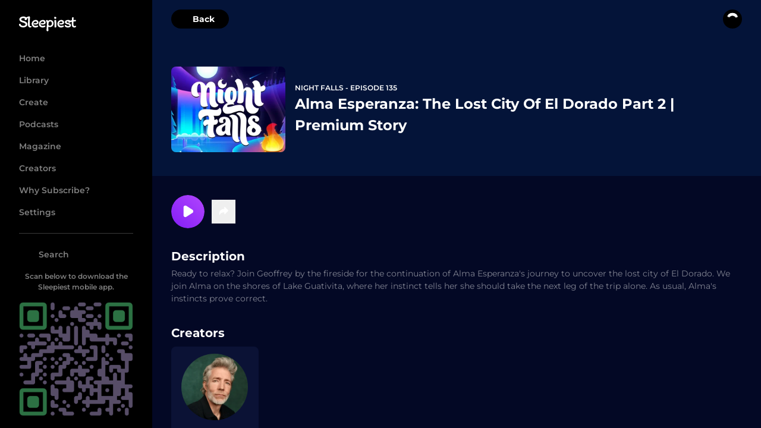

--- FILE ---
content_type: text/html;charset=utf-8
request_url: https://www.sleepiest.com/content/night-falls/alma-esperanza-the-lost-city-of-el-dorado-part-2--premium-story
body_size: 22740
content:
<!DOCTYPE html><html  lang="en-US" dir="ltr" class="" style=""><head><meta charset="utf-8">
<meta name="viewport" content="width=device-width, initial-scale=1, maximum-scale=5, minimum-scale=1, viewport-fit=cover">
<base href="~/">
<title>Sleepiest - Alma Esperanza: The Lost City Of El Dorado Part 2 | Premium Story - Episode 135</title>
<script src="https://r.wdfl.co/rw.js" async data-rewardful="023f1a" defer="defer"></script>
<script src="https://www.googletagmanager.com/gtag/js?id=G-X0E520TDV7" async defer="defer"></script>
<script src="https://www.dwin1.com/113954.js" type="text/javascript" defer="defer"></script>
<style>*,:after,:before,::backdrop{--tw-border-spacing-x:0;--tw-border-spacing-y:0;--tw-translate-x:0;--tw-translate-y:0;--tw-rotate:0;--tw-skew-x:0;--tw-skew-y:0;--tw-scale-x:1;--tw-scale-y:1;--tw-pan-x: ;--tw-pan-y: ;--tw-pinch-zoom: ;--tw-scroll-snap-strictness:proximity;--tw-gradient-from-position: ;--tw-gradient-via-position: ;--tw-gradient-to-position: ;--tw-ordinal: ;--tw-slashed-zero: ;--tw-numeric-figure: ;--tw-numeric-spacing: ;--tw-numeric-fraction: ;--tw-ring-inset: ;--tw-ring-offset-width:0px;--tw-ring-offset-color:#fff;--tw-ring-color:#3b82f680;--tw-ring-offset-shadow:0 0 #0000;--tw-ring-shadow:0 0 #0000;--tw-shadow:0 0 #0000;--tw-shadow-colored:0 0 #0000;--tw-blur: ;--tw-brightness: ;--tw-contrast: ;--tw-grayscale: ;--tw-hue-rotate: ;--tw-invert: ;--tw-saturate: ;--tw-sepia: ;--tw-drop-shadow: ;--tw-backdrop-blur: ;--tw-backdrop-brightness: ;--tw-backdrop-contrast: ;--tw-backdrop-grayscale: ;--tw-backdrop-hue-rotate: ;--tw-backdrop-invert: ;--tw-backdrop-opacity: ;--tw-backdrop-saturate: ;--tw-backdrop-sepia: ;--tw-contain-size: ;--tw-contain-layout: ;--tw-contain-paint: ;--tw-contain-style: }*,:after,:before{box-sizing:border-box;border:0 solid #e5e7eb}:after,:before{--tw-content:""}:host,html{-webkit-text-size-adjust:100%;font-feature-settings:normal;font-variation-settings:normal;tab-size:4;-webkit-tap-highlight-color:transparent;font-family:ui-sans-serif,system-ui,sans-serif,Apple Color Emoji,Segoe UI Emoji,Segoe UI Symbol,Noto Color Emoji;line-height:1.5}body{line-height:inherit;margin:0}hr{color:inherit;border-top-width:1px;height:0}abbr:where([title]){-webkit-text-decoration:underline dotted;text-decoration:underline dotted}h1,h2,h3,h4,h5,h6{font-size:inherit;font-weight:inherit}a{color:inherit;-webkit-text-decoration:inherit;text-decoration:inherit}b,strong{font-weight:bolder}code,kbd,pre,samp{font-feature-settings:normal;font-variation-settings:normal;font-family:ui-monospace,SFMono-Regular,Menlo,Monaco,Consolas,Liberation Mono,Courier New,monospace;font-size:1em}small{font-size:80%}sub,sup{vertical-align:baseline;font-size:75%;line-height:0;position:relative}sub{bottom:-.25em}sup{top:-.5em}table{border-collapse:collapse;border-color:inherit;text-indent:0}button,input,optgroup,select,textarea{color:inherit;font-feature-settings:inherit;font-variation-settings:inherit;font-family:inherit;font-size:100%;font-weight:inherit;letter-spacing:inherit;line-height:inherit;margin:0;padding:0}button,select{text-transform:none}button,input:where([type=button]),input:where([type=reset]),input:where([type=submit]){-webkit-appearance:button;background-color:#0000;background-image:none}:-moz-focusring{outline:auto}:-moz-ui-invalid{box-shadow:none}progress{vertical-align:baseline}::-webkit-inner-spin-button{height:auto}::-webkit-outer-spin-button{height:auto}[type=search]{-webkit-appearance:textfield;outline-offset:-2px}::-webkit-search-decoration{-webkit-appearance:none}::-webkit-file-upload-button{-webkit-appearance:button;font:inherit}summary{display:list-item}blockquote,dd,dl,figure,h1,h2,h3,h4,h5,h6,hr,p,pre,fieldset{margin:0}fieldset,legend{padding:0}menu,ol,ul{margin:0;padding:0;list-style:none}dialog{padding:0}textarea{resize:vertical}input::-moz-placeholder{color:#9ca3af;opacity:1}textarea::-moz-placeholder{color:#9ca3af;opacity:1}input::placeholder,textarea::placeholder{color:#9ca3af;opacity:1}[role=button],button{cursor:pointer}:disabled{cursor:default}audio,canvas,embed,iframe,img,object,svg,video{vertical-align:middle;display:block}img,video{max-width:100%;height:auto}[hidden]:where(:not([hidden=until-found])){display:none}.container{width:100%}@media (min-width:320px){.container{max-width:320px}}@media (min-width:380px){.container{max-width:380px}}@media (min-width:480px){.container{max-width:480px}}@media (min-width:640px){.container{max-width:640px}}@media (min-width:768px){.container{max-width:768px}}@media (min-width:1024px){.container{max-width:1024px}}@media (min-width:1280px){.container{max-width:1280px}}@media (min-width:1536px){.container{max-width:1536px}}.aspect-h-3{--tw-aspect-h:3}.aspect-w-4{padding-bottom:calc(var(--tw-aspect-h)/var(--tw-aspect-w)*100%);--tw-aspect-w:4;position:relative}.aspect-w-4>*{width:100%;height:100%;position:absolute;inset:0}.sr-only{clip:rect(0,0,0,0);white-space:nowrap;border-width:0;width:1px;height:1px;margin:-1px;padding:0;position:absolute;overflow:hidden}.pointer-events-none{pointer-events:none}.visible{visibility:visible}.fixed{position:fixed}.absolute{position:absolute}.relative{position:relative}.sticky{position:sticky}.inset-0{inset:0}.inset-1{inset:.25rem}.inset-4{inset:1rem}.inset-y-0{top:0;bottom:0}.-bottom-10{bottom:-2.5rem}.-bottom-12{bottom:-3rem}.-bottom-3{bottom:-.75rem}.-left-16{left:-4rem}.-left-20{left:-5rem}.-right-14{right:-3.5rem}.-right-20{right:-5rem}.-right-24{right:-6rem}.-top-3{top:-.75rem}.-top-6{top:-1.5rem}.bottom-0{bottom:0}.bottom-1{bottom:.25rem}.bottom-2{bottom:.5rem}.bottom-24{bottom:6rem}.bottom-3{bottom:.75rem}.bottom-4{bottom:1rem}.bottom-48{bottom:12rem}.bottom-5{bottom:1.25rem}.left-0{left:0}.left-0\.5{left:.125rem}.left-2{left:.5rem}.left-3{left:.75rem}.left-4{left:1rem}.left-5{left:1.25rem}.left-6{left:1.5rem}.left-\[1\.15rem\]{left:1.15rem}.right-0{right:0}.right-1{right:.25rem}.right-2{right:.5rem}.right-3{right:.75rem}.right-4{right:1rem}.right-5{right:1.25rem}.top-0{top:0}.top-0\.5{top:.125rem}.top-1\/2{top:50%}.top-16{top:4rem}.top-2{top:.5rem}.top-2\.5{top:.625rem}.top-28{top:7rem}.top-3{top:.75rem}.top-36{top:9rem}.top-4{top:1rem}.top-4\.5{top:1.125rem}.top-6{top:1.5rem}.top-8{top:2rem}.top-m3{top:-.75rem}.isolate{isolation:isolate}.-z-10{z-index:-10}.z-0{z-index:0}.z-10{z-index:10}.z-20{z-index:20}.z-30{z-index:30}.z-40{z-index:40}.z-50{z-index:50}.z-\[99999\]{z-index:99999}.col-span-1{grid-column:span 1/span 1}.col-span-2{grid-column:span 2/span 2}.col-span-3{grid-column:span 3/span 3}.float-right{float:right}.float-left{float:left}.-m-4{margin:-1rem}.m-0{margin:0}.m-1{margin:.25rem}.m-3{margin:.75rem}.m-auto{margin:auto}.-mx-16{margin-left:-4rem;margin-right:-4rem}.-mx-4{margin-left:-1rem;margin-right:-1rem}.-mx-8{margin-left:-2rem;margin-right:-2rem}.-my-1{margin-top:-.25rem;margin-bottom:-.25rem}.-my-4{margin-top:-1rem;margin-bottom:-1rem}.-my-5{margin-top:-1.25rem;margin-bottom:-1.25rem}.-my-6{margin-top:-1.5rem;margin-bottom:-1.5rem}.mx-16{margin-left:4rem;margin-right:4rem}.mx-2{margin-left:.5rem;margin-right:.5rem}.mx-4{margin-left:1rem;margin-right:1rem}.mx-8{margin-left:2rem;margin-right:2rem}.mx-auto{margin-left:auto;margin-right:auto}.my-12{margin-top:3rem;margin-bottom:3rem}.my-2{margin-top:.5rem;margin-bottom:.5rem}.my-20{margin-top:5rem;margin-bottom:5rem}.my-3{margin-top:.75rem;margin-bottom:.75rem}.my-4{margin-top:1rem;margin-bottom:1rem}.my-5{margin-top:1.25rem;margin-bottom:1.25rem}.my-6{margin-top:1.5rem;margin-bottom:1.5rem}.my-8{margin-top:2rem;margin-bottom:2rem}.my-auto{margin-top:auto;margin-bottom:auto}.-mb-1{margin-bottom:-.25rem}.-mb-10{margin-bottom:-2.5rem}.-mb-16{margin-bottom:-4rem}.-mb-2{margin-bottom:-.5rem}.-mb-4{margin-bottom:-1rem}.-mb-40{margin-bottom:-10rem}.-mb-\[5\.5rem\]{margin-bottom:-5.5rem}.-ml-2{margin-left:-.5rem}.-ml-4{margin-left:-1rem}.-mr-12{margin-right:-3rem}.-mr-40{margin-right:-10rem}.-mr-8{margin-right:-2rem}.-mt-1{margin-top:-.25rem}.-mt-10{margin-top:-2.5rem}.-mt-12{margin-top:-3rem}.-mt-2{margin-top:-.5rem}.-mt-32{margin-top:-8rem}.-mt-4{margin-top:-1rem}.-mt-6{margin-top:-1.5rem}.-mt-8{margin-top:-2rem}.mb-0{margin-bottom:0}.mb-1{margin-bottom:.25rem}.mb-10{margin-bottom:2.5rem}.mb-12{margin-bottom:3rem}.mb-14{margin-bottom:3.5rem}.mb-16{margin-bottom:4rem}.mb-2{margin-bottom:.5rem}.mb-20{margin-bottom:5rem}.mb-24{margin-bottom:6rem}.mb-3{margin-bottom:.75rem}.mb-4{margin-bottom:1rem}.mb-40{margin-bottom:10rem}.mb-5{margin-bottom:1.25rem}.mb-6{margin-bottom:1.5rem}.mb-60{margin-bottom:15rem}.mb-7{margin-bottom:1.75rem}.mb-8{margin-bottom:2rem}.mb-m10{margin-bottom:-2.5rem}.mb-m8{margin-bottom:-2rem}.mb-podcastCellPaddingMobileNegative{margin-bottom:-7%}.ml-1{margin-left:.25rem}.ml-2{margin-left:.5rem}.ml-3{margin-left:.75rem}.ml-4{margin-left:1rem}.ml-5{margin-left:1.25rem}.ml-6{margin-left:1.5rem}.ml-8{margin-left:2rem}.ml-auto{margin-left:auto}.ml-m5{margin-left:-1.25rem}.mr-1{margin-right:.25rem}.mr-10{margin-right:2.5rem}.mr-2{margin-right:.5rem}.mr-3{margin-right:.75rem}.mr-4{margin-right:1rem}.mr-5{margin-right:1.25rem}.mr-6{margin-right:1.5rem}.mr-8{margin-right:2rem}.mr-m5{margin-right:-1.25rem}.mt-0{margin-top:0}.mt-1{margin-top:.25rem}.mt-10{margin-top:2.5rem}.mt-12{margin-top:3rem}.mt-16{margin-top:4rem}.mt-2{margin-top:.5rem}.mt-20{margin-top:5rem}.mt-24{margin-top:6rem}.mt-28{margin-top:7rem}.mt-3{margin-top:.75rem}.mt-4{margin-top:1rem}.mt-5{margin-top:1.25rem}.mt-56{margin-top:14rem}.mt-6{margin-top:1.5rem}.mt-8{margin-top:2rem}.mt-m2{margin-top:-.5rem}.box-content{box-sizing:content-box}.line-clamp-1{-webkit-line-clamp:1}.line-clamp-1,.line-clamp-2{-webkit-box-orient:vertical;display:-webkit-box;overflow:hidden}.line-clamp-2{-webkit-line-clamp:2}.line-clamp-3{-webkit-line-clamp:3}.line-clamp-3,.line-clamp-4{-webkit-box-orient:vertical;display:-webkit-box;overflow:hidden}.line-clamp-4{-webkit-line-clamp:4}.line-clamp-5{-webkit-line-clamp:5;-webkit-box-orient:vertical;display:-webkit-box;overflow:hidden}.block{display:block}.inline-block{display:inline-block}.inline{display:inline}.flex{display:flex}.inline-flex{display:inline-flex}.table{display:table}.grid{display:grid}.hidden{display:none}.aspect-1{aspect-ratio:1}.aspect-1009\/720{aspect-ratio:1009/720}.aspect-1050\/360{aspect-ratio:1050/360}.aspect-115\/30{aspect-ratio:115/30}.aspect-13\/19{aspect-ratio:13/19}.aspect-16\/9{aspect-ratio:16/9}.aspect-182\/270{aspect-ratio:182/270}.aspect-2{aspect-ratio:2}.aspect-30\/35{aspect-ratio:30/35}.aspect-3700\/1602{aspect-ratio:3700/1602}.aspect-4\/3{aspect-ratio:4/3}.aspect-5\/3{aspect-ratio:5/3}.aspect-600\/1065{aspect-ratio:600/1065}.aspect-9\/16{aspect-ratio:9/16}.aspect-hero{aspect-ratio:793 / 1580}.aspect-iPhoneX{aspect-ratio:375/812}.h-0{height:0}.h-1{height:.25rem}.h-10{height:2.5rem}.h-100{height:25rem}.h-12{height:3rem}.h-120{height:30rem}.h-130{height:32.5rem}.h-14{height:3.5rem}.h-16{height:4rem}.h-18{height:4.5rem}.h-19{height:4.75rem}.h-2{height:.5rem}.h-20{height:5rem}.h-24{height:6rem}.h-26{height:6.5rem}.h-28{height:7rem}.h-3{height:.75rem}.h-32{height:8rem}.h-36{height:9rem}.h-4{height:1rem}.h-40{height:10rem}.h-48{height:12rem}.h-5{height:1.25rem}.h-50{height:12.5rem}.h-56{height:14rem}.h-6{height:1.5rem}.h-60{height:15rem}.h-64{height:16rem}.h-72{height:18rem}.h-8{height:2rem}.h-80{height:20rem}.h-9{height:2.25rem}.h-\[320px\]{height:320px}.h-auto{height:auto}.h-buttonHeight{height:3.438rem}.h-buttonHeight2{height:2.8rem}.h-full{height:100%}.h-p5{height:.125rem}.h-screen{height:100vh}.max-h-80{max-height:20rem}.max-h-90{max-height:22.5rem}.max-h-full{max-height:100%}.min-h-12{min-height:3rem}.min-h-2{min-height:.5rem}.min-h-20{min-height:5rem}.min-h-32{min-height:8rem}.min-h-48{min-height:12rem}.min-h-\[13rem\]{min-height:13rem}.min-h-full{min-height:100%}.min-h-screen{min-height:100vh}.w-0{width:0}.w-1\/2{width:50%}.w-1\/4{width:25%}.w-10{width:2.5rem}.w-100{width:25rem}.w-12{width:3rem}.w-120{width:30rem}.w-130{width:32.5rem}.w-14{width:3.5rem}.w-150{width:37.5rem}.w-16{width:4rem}.w-180{width:45rem}.w-2{width:.5rem}.w-20{width:5rem}.w-24{width:6rem}.w-28{width:7rem}.w-3{width:.75rem}.w-3\/4{width:75%}.w-32{width:8rem}.w-36{width:9rem}.w-4{width:1rem}.w-40{width:10rem}.w-44{width:11rem}.w-48{width:12rem}.w-5{width:1.25rem}.w-50{width:12.5rem}.w-6{width:1.5rem}.w-60{width:15rem}.w-64{width:16rem}.w-68{width:17rem}.w-7{width:1.75rem}.w-70{width:17.5rem}.w-75{width:18.75rem}.w-8{width:2rem}.w-80{width:20rem}.w-9{width:2.25rem}.w-90{width:22.5rem}.w-96{width:24rem}.w-\[400px\]{width:400px}.w-\[490px\]{width:490px}.w-auto{width:auto}.w-full{width:100%}.w-px{width:1px}.w-screen{width:100vw}.min-w-0{min-width:0}.min-w-40{min-width:10rem}.min-w-48{min-width:12rem}.min-w-60{min-width:15rem}.max-w-2xl{max-width:42rem}.max-w-3xl{max-width:48rem}.max-w-4xl{max-width:56rem}.max-w-5xl{max-width:64rem}.max-w-7xl{max-width:80rem}.max-w-full{max-width:100%}.max-w-lg{max-width:32rem}.max-w-md{max-width:28rem}.max-w-screen-md{max-width:768px}.max-w-screen-xl{max-width:1280px}.max-w-sm{max-width:24rem}.max-w-xl{max-width:36rem}.max-w-xs{max-width:20rem}.flex-1{flex:1}.flex-auto{flex:auto}.flex-initial{flex:0 auto}.flex-none{flex:none}.flex-shrink{flex-shrink:1}.flex-shrink-0{flex-shrink:0}.shrink{flex-shrink:1}.shrink-0{flex-shrink:0}.flex-grow,.grow{flex-grow:1}.origin-bottom{transform-origin:bottom}.origin-bottom-left{transform-origin:0 100%}.origin-top-left{transform-origin:0 0}.origin-top-right{transform-origin:100% 0}.-translate-x-2\/4{--tw-translate-x:-50%}.-translate-x-2\/4,.-translate-x-full{transform:translate(var(--tw-translate-x),var(--tw-translate-y))rotate(var(--tw-rotate))skewX(var(--tw-skew-x))skewY(var(--tw-skew-y))scaleX(var(--tw-scale-x))scaleY(var(--tw-scale-y))}.-translate-x-full{--tw-translate-x:-100%}.-translate-y-1\/2{--tw-translate-y:-50%}.-translate-y-1\/2,.translate-x-0{transform:translate(var(--tw-translate-x),var(--tw-translate-y))rotate(var(--tw-rotate))skewX(var(--tw-skew-x))skewY(var(--tw-skew-y))scaleX(var(--tw-scale-x))scaleY(var(--tw-scale-y))}.translate-x-0{--tw-translate-x:0px}.translate-x-2\/4{--tw-translate-x:50%}.translate-x-2\/4,.translate-x-full{transform:translate(var(--tw-translate-x),var(--tw-translate-y))rotate(var(--tw-rotate))skewX(var(--tw-skew-x))skewY(var(--tw-skew-y))scaleX(var(--tw-scale-x))scaleY(var(--tw-scale-y))}.translate-x-full{--tw-translate-x:100%}.translate-y-0{--tw-translate-y:0px}.translate-y-0,.translate-y-4{transform:translate(var(--tw-translate-x),var(--tw-translate-y))rotate(var(--tw-rotate))skewX(var(--tw-skew-x))skewY(var(--tw-skew-y))scaleX(var(--tw-scale-x))scaleY(var(--tw-scale-y))}.translate-y-4{--tw-translate-y:1rem}.translate-y-8{--tw-translate-y:2rem}.translate-y-8,.translate-y-backgroundSquare{transform:translate(var(--tw-translate-x),var(--tw-translate-y))rotate(var(--tw-rotate))skewX(var(--tw-skew-x))skewY(var(--tw-skew-y))scaleX(var(--tw-scale-x))scaleY(var(--tw-scale-y))}.translate-y-backgroundSquare{--tw-translate-y:-45%}.translate-y-foregroundSquare{--tw-translate-y:30%}.-rotate-12,.translate-y-foregroundSquare{transform:translate(var(--tw-translate-x),var(--tw-translate-y))rotate(var(--tw-rotate))skewX(var(--tw-skew-x))skewY(var(--tw-skew-y))scaleX(var(--tw-scale-x))scaleY(var(--tw-scale-y))}.-rotate-12{--tw-rotate:-12deg}.-rotate-3{--tw-rotate:-3deg}.-rotate-3,.rotate-0{transform:translate(var(--tw-translate-x),var(--tw-translate-y))rotate(var(--tw-rotate))skewX(var(--tw-skew-x))skewY(var(--tw-skew-y))scaleX(var(--tw-scale-x))scaleY(var(--tw-scale-y))}.rotate-0{--tw-rotate:0deg}.rotate-12{--tw-rotate:12deg}.rotate-12,.rotate-90{transform:translate(var(--tw-translate-x),var(--tw-translate-y))rotate(var(--tw-rotate))skewX(var(--tw-skew-x))skewY(var(--tw-skew-y))scaleX(var(--tw-scale-x))scaleY(var(--tw-scale-y))}.rotate-90{--tw-rotate:90deg}.scale-100{--tw-scale-x:1;--tw-scale-y:1}.scale-100,.scale-110{transform:translate(var(--tw-translate-x),var(--tw-translate-y))rotate(var(--tw-rotate))skewX(var(--tw-skew-x))skewY(var(--tw-skew-y))scaleX(var(--tw-scale-x))scaleY(var(--tw-scale-y))}.scale-110{--tw-scale-x:1.1;--tw-scale-y:1.1}.scale-130{--tw-scale-x:1.3;--tw-scale-y:1.3}.scale-130,.scale-160{transform:translate(var(--tw-translate-x),var(--tw-translate-y))rotate(var(--tw-rotate))skewX(var(--tw-skew-x))skewY(var(--tw-skew-y))scaleX(var(--tw-scale-x))scaleY(var(--tw-scale-y))}.scale-160{--tw-scale-x:1.6;--tw-scale-y:1.6}.scale-50{--tw-scale-x:.5;--tw-scale-y:.5}.scale-50,.scale-75{transform:translate(var(--tw-translate-x),var(--tw-translate-y))rotate(var(--tw-rotate))skewX(var(--tw-skew-x))skewY(var(--tw-skew-y))scaleX(var(--tw-scale-x))scaleY(var(--tw-scale-y))}.scale-75{--tw-scale-x:.75;--tw-scale-y:.75}.scale-95{--tw-scale-x:.95;--tw-scale-y:.95}.scale-95,.transform{transform:translate(var(--tw-translate-x),var(--tw-translate-y))rotate(var(--tw-rotate))skewX(var(--tw-skew-x))skewY(var(--tw-skew-y))scaleX(var(--tw-scale-x))scaleY(var(--tw-scale-y))}.transform-gpu{transform:translate3d(var(--tw-translate-x),var(--tw-translate-y),0)rotate(var(--tw-rotate))skewX(var(--tw-skew-x))skewY(var(--tw-skew-y))scaleX(var(--tw-scale-x))scaleY(var(--tw-scale-y))}@keyframes pulse{50%{opacity:.5}}.animate-pulse{animation:2s cubic-bezier(.4,0,.6,1) infinite pulse}.cursor-col-resize{cursor:col-resize}.cursor-not-allowed{cursor:not-allowed}.cursor-pointer{cursor:pointer}.cursor-text{cursor:text}.touch-none{touch-action:none}.select-none{-webkit-user-select:none;user-select:none}.resize{resize:both}.appearance-none{appearance:none}.grid-cols-1{grid-template-columns:repeat(1,minmax(0,1fr))}.grid-cols-2{grid-template-columns:repeat(2,minmax(0,1fr))}.grid-cols-3{grid-template-columns:repeat(3,minmax(0,1fr))}.flex-row{flex-direction:row}.flex-col{flex-direction:column}.flex-wrap{flex-wrap:wrap}.place-content-center{place-content:center}.place-items-end{place-items:end}.place-items-center{place-items:center}.content-center{align-content:center}.items-start{align-items:flex-start}.items-end{align-items:flex-end}.items-center{align-items:center}.justify-start{justify-content:flex-start}.justify-end{justify-content:flex-end}.justify-center{justify-content:center}.justify-between{justify-content:space-between}.gap-0\.5{gap:.125rem}.gap-1{gap:.25rem}.gap-1\.5{gap:.375rem}.gap-16{gap:4rem}.gap-2{gap:.5rem}.gap-20{gap:5rem}.gap-3{gap:.75rem}.gap-4{gap:1rem}.gap-5{gap:1.25rem}.gap-6{gap:1.5rem}.gap-7{gap:1.75rem}.gap-8{gap:2rem}.gap-x-6{-moz-column-gap:1.5rem;column-gap:1.5rem}.-space-x-3>:not([hidden])~:not([hidden]){--tw-space-x-reverse:0;margin-left:calc(-.75rem*(1 - var(--tw-space-x-reverse)));margin-right:calc(-.75rem*var(--tw-space-x-reverse))}.space-x-3>:not([hidden])~:not([hidden]){--tw-space-x-reverse:0;margin-left:calc(.75rem*(1 - var(--tw-space-x-reverse)));margin-right:calc(.75rem*var(--tw-space-x-reverse))}.space-x-6>:not([hidden])~:not([hidden]){--tw-space-x-reverse:0;margin-left:calc(1.5rem*(1 - var(--tw-space-x-reverse)));margin-right:calc(1.5rem*var(--tw-space-x-reverse))}.space-y-0>:not([hidden])~:not([hidden]){--tw-space-y-reverse:0;margin-bottom:calc(0px*var(--tw-space-y-reverse));margin-top:calc(0px*(1 - var(--tw-space-y-reverse)))}.space-y-0\.5>:not([hidden])~:not([hidden]){--tw-space-y-reverse:0;margin-bottom:calc(.125rem*var(--tw-space-y-reverse));margin-top:calc(.125rem*(1 - var(--tw-space-y-reverse)))}.space-y-1>:not([hidden])~:not([hidden]){--tw-space-y-reverse:0;margin-bottom:calc(.25rem*var(--tw-space-y-reverse));margin-top:calc(.25rem*(1 - var(--tw-space-y-reverse)))}.space-y-4>:not([hidden])~:not([hidden]){--tw-space-y-reverse:0;margin-bottom:calc(1rem*var(--tw-space-y-reverse));margin-top:calc(1rem*(1 - var(--tw-space-y-reverse)))}.space-y-6>:not([hidden])~:not([hidden]){--tw-space-y-reverse:0;margin-bottom:calc(1.5rem*var(--tw-space-y-reverse));margin-top:calc(1.5rem*(1 - var(--tw-space-y-reverse)))}.space-y-8>:not([hidden])~:not([hidden]){--tw-space-y-reverse:0;margin-bottom:calc(2rem*var(--tw-space-y-reverse));margin-top:calc(2rem*(1 - var(--tw-space-y-reverse)))}.divide-y>:not([hidden])~:not([hidden]){--tw-divide-y-reverse:0;border-bottom-width:calc(1px*var(--tw-divide-y-reverse));border-top-width:calc(1px*(1 - var(--tw-divide-y-reverse)))}.divide-gray-400>:not([hidden])~:not([hidden]){--tw-divide-opacity:1;border-color:rgb(156 163 175/var(--tw-divide-opacity,1))}.overflow-hidden{overflow:hidden}.overflow-clip{overflow:clip}.overflow-visible{overflow:visible}.overflow-scroll{overflow:scroll}.overflow-x-auto{overflow-x:auto}.overflow-y-auto{overflow-y:auto}.overflow-x-hidden{overflow-x:hidden}.overflow-y-hidden{overflow-y:hidden}.overflow-x-clip{overflow-x:clip}.overflow-y-visible{overflow-y:visible}.overflow-x-scroll{overflow-x:scroll}.overflow-y-scroll{overflow-y:scroll}.scroll-smooth{scroll-behavior:smooth}.truncate{text-overflow:ellipsis;white-space:nowrap;overflow:hidden}.rounded{border-radius:.25rem}.rounded-2xl{border-radius:1rem}.rounded-3xl{border-radius:1.5rem}.rounded-\[17px\]{border-radius:17px}.rounded-\[2\.5rem\]{border-radius:2.5rem}.rounded-\[20px\]{border-radius:20px}.rounded-full{border-radius:9999px}.rounded-lg{border-radius:.5rem}.rounded-md{border-radius:.375rem}.rounded-xl{border-radius:.75rem}.rounded-r-\[3rem\]{border-top-right-radius:3rem;border-bottom-right-radius:3rem}.rounded-t-lg{border-top-left-radius:.5rem;border-top-right-radius:.5rem}.rounded-bl-lg{border-bottom-left-radius:.5rem}.rounded-tl-lg{border-top-left-radius:.5rem}.rounded-tl-xl{border-top-left-radius:.75rem}.rounded-tr-lg{border-top-right-radius:.5rem}.rounded-tr-xl{border-top-right-radius:.75rem}.border{border-width:1px}.border-0{border-width:0}.border-2{border-width:2px}.border-4{border-width:4px}.border-\[14px\]{border-width:14px}.border-p5{border-width:.125rem}.border-b{border-bottom-width:1px}.border-b-0{border-bottom-width:0}.border-b-2{border-bottom-width:2px}.border-b-p5{border-bottom-width:.125rem}.border-t{border-top-width:1px}.border-t-p5{border-top-width:.125rem}.border-brandLightPurple{--tw-border-opacity:1;border-color:rgb(177 70 254/var(--tw-border-opacity,1))}.border-brandPurple{--tw-border-opacity:1;border-color:rgb(131 29 246/var(--tw-border-opacity,1))}.border-cellColor{--tw-border-opacity:1;border-color:rgb(11 18 53/var(--tw-border-opacity,1))}.border-checkoutPurple{--tw-border-opacity:1;border-color:rgb(158 71 244/var(--tw-border-opacity,1))}.border-clear{border-color:#0000}.border-goldBorder{--tw-border-opacity:1;border-color:rgb(255 178 108/var(--tw-border-opacity,1))}.border-gray-200{--tw-border-opacity:1;border-color:rgb(229 231 235/var(--tw-border-opacity,1))}.border-gray-300{--tw-border-opacity:1;border-color:rgb(209 213 219/var(--tw-border-opacity,1))}.border-gray-400{--tw-border-opacity:1;border-color:rgb(156 163 175/var(--tw-border-opacity,1))}.border-gray-700{--tw-border-opacity:1;border-color:rgb(55 65 81/var(--tw-border-opacity,1))}.border-gray-800{--tw-border-opacity:1;border-color:rgb(31 41 55/var(--tw-border-opacity,1))}.border-gray-900{--tw-border-opacity:1;border-color:rgb(17 24 39/var(--tw-border-opacity,1))}.border-salesForeground{--tw-border-opacity:1;border-color:rgb(36 14 100/var(--tw-border-opacity,1))}.border-salesHeader{--tw-border-opacity:1;border-color:rgb(10 0 60/var(--tw-border-opacity,1))}.border-subscriptionRadioButtonOutline{--tw-border-opacity:1;border-color:rgb(56 148 254/var(--tw-border-opacity,1))}.border-transparent{border-color:#0000}.border-transparentWhite{border-color:#ffffff80}.border-white{--tw-border-opacity:1;border-color:rgb(255 255 255/var(--tw-border-opacity,1))}.border-widgetHighlight{--tw-border-opacity:1;border-color:rgb(32 43 96/var(--tw-border-opacity,1))}.border-widgetOutline{--tw-border-opacity:1;border-color:rgb(51 71 133/var(--tw-border-opacity,1))}.bg-affiliateBackground{--tw-bg-opacity:1;background-color:rgb(1 12 38/var(--tw-bg-opacity,1))}.bg-affiliateBlockBackground{--tw-bg-opacity:1;background-color:rgb(33 15 96/var(--tw-bg-opacity,1))}.bg-affiliateTile{--tw-bg-opacity:1;background-color:rgb(1 18 54/var(--tw-bg-opacity,1))}.bg-announcementBackground{--tw-bg-opacity:1;background-color:rgb(1 12 38/var(--tw-bg-opacity,1))}.bg-black{--tw-bg-opacity:1;background-color:rgb(0 0 0/var(--tw-bg-opacity,1))}.bg-blue-500{--tw-bg-opacity:1;background-color:rgb(59 130 246/var(--tw-bg-opacity,1))}.bg-brandPurple{--tw-bg-opacity:1;background-color:rgb(131 29 246/var(--tw-bg-opacity,1))}.bg-cellColor{--tw-bg-opacity:1;background-color:rgb(11 18 53/var(--tw-bg-opacity,1))}.bg-checkoutBg{--tw-bg-opacity:1;background-color:rgb(36 14 100/var(--tw-bg-opacity,1))}.bg-checkoutBlue{--tw-bg-opacity:1;background-color:rgb(28 27 108/var(--tw-bg-opacity,1))}.bg-checkoutPurple{--tw-bg-opacity:1;background-color:rgb(158 71 244/var(--tw-bg-opacity,1))}.bg-checkoutPurpleTransparent{--tw-bg-opacity:1;background-color:rgb(51 30 132/var(--tw-bg-opacity,1))}.bg-clear{background-color:#0000}.bg-clipCircleBackground{--tw-bg-opacity:1;background-color:rgb(5 29 92/var(--tw-bg-opacity,1))}.bg-coreBackground{--tw-bg-opacity:1;background-color:rgb(3 8 37/var(--tw-bg-opacity,1))}.bg-gray-600{--tw-bg-opacity:1;background-color:rgb(75 85 99/var(--tw-bg-opacity,1))}.bg-gray-800{--tw-bg-opacity:1;background-color:rgb(31 41 55/var(--tw-bg-opacity,1))}.bg-green-100{--tw-bg-opacity:1;background-color:rgb(220 252 231/var(--tw-bg-opacity,1))}.bg-green-50{--tw-bg-opacity:1;background-color:rgb(240 253 244/var(--tw-bg-opacity,1))}.bg-landingTopBackground{--tw-bg-opacity:1;background-color:rgb(17 9 112/var(--tw-bg-opacity,1))}.bg-onboardingGrayBox{background-color:#aab4c40d}.bg-onboardingNavMobile{--tw-bg-opacity:1;background-color:rgb(22 7 67/var(--tw-bg-opacity,1))}.bg-playerButtonCircleColor{background-color:#ffffff0f}.bg-purple-200{--tw-bg-opacity:1;background-color:rgb(233 213 255/var(--tw-bg-opacity,1))}.bg-purple-600{--tw-bg-opacity:1;background-color:rgb(147 51 234/var(--tw-bg-opacity,1))}.bg-red-100{--tw-bg-opacity:1;background-color:rgb(254 226 226/var(--tw-bg-opacity,1))}.bg-red-50{--tw-bg-opacity:1;background-color:rgb(254 242 242/var(--tw-bg-opacity,1))}.bg-red-500{--tw-bg-opacity:1;background-color:rgb(239 68 68/var(--tw-bg-opacity,1))}.bg-reviewBoxBackground{background-color:#1a191f80}.bg-salesForeground{--tw-bg-opacity:1;background-color:rgb(36 14 100/var(--tw-bg-opacity,1))}.bg-salesHeader{--tw-bg-opacity:1;background-color:rgb(10 0 60/var(--tw-bg-opacity,1))}.bg-semiTransparentBlack{background-color:#000000bf}.bg-subscriptionBoxBlue{--tw-bg-opacity:1;background-color:rgb(22 7 67/var(--tw-bg-opacity,1))}.bg-subscriptionBoxGray{--tw-bg-opacity:1;background-color:rgb(38 37 44/var(--tw-bg-opacity,1))}.bg-subscriptionPromptBackground{--tw-bg-opacity:1;background-color:rgb(30 29 36/var(--tw-bg-opacity,1))}.bg-subscriptionRadioButton{--tw-bg-opacity:1;background-color:rgb(62 61 66/var(--tw-bg-opacity,1))}.bg-subscriptionRadioButtonOutline{--tw-bg-opacity:1;background-color:rgb(56 148 254/var(--tw-bg-opacity,1))}.bg-subscriptionWidgetBackground{--tw-bg-opacity:1;background-color:rgb(3 5 28/var(--tw-bg-opacity,1))}.bg-superTransparentWhite{background-color:#ffffff12}.bg-transparent{background-color:#0000}.bg-transparentBlack{background-color:#0003}.bg-transparentBlack40{background-color:#0006}.bg-transparentPurple{background-color:#9e47f433}.bg-transparentWhite{background-color:#ffffff80}.bg-white{--tw-bg-opacity:1;background-color:rgb(255 255 255/var(--tw-bg-opacity,1))}.bg-widgetBackground{--tw-bg-opacity:1;background-color:rgb(4 20 57/var(--tw-bg-opacity,1))}.bg-opacity-75{--tw-bg-opacity:.75}.bg-opacity-80{--tw-bg-opacity:.8}.bg-gradient-to-b{background-image:linear-gradient(to bottom,var(--tw-gradient-stops))}.from-transparent{--tw-gradient-from:transparent var(--tw-gradient-from-position);--tw-gradient-to:transparent var(--tw-gradient-to-position);--tw-gradient-stops:var(--tw-gradient-from),var(--tw-gradient-to)}.to-black\/60{--tw-gradient-to:#0009 var(--tw-gradient-to-position)}.fill-white{fill:#fff}.stroke-current{stroke:currentColor}.object-contain{-o-object-fit:contain;object-fit:contain}.object-cover{-o-object-fit:cover;object-fit:cover}.object-fill{-o-object-fit:fill;object-fit:fill}.object-center{-o-object-position:center;object-position:center}.object-right{-o-object-position:right;object-position:right}.p-0{padding:0}.p-1{padding:.25rem}.p-2{padding:.5rem}.p-3{padding:.75rem}.p-4{padding:1rem}.p-6{padding:1.5rem}.p-8{padding:2rem}.px-0{padding-left:0;padding-right:0}.px-10{padding-left:2.5rem;padding-right:2.5rem}.px-16{padding-left:4rem;padding-right:4rem}.px-2{padding-left:.5rem;padding-right:.5rem}.px-2\.5{padding-left:.625rem;padding-right:.625rem}.px-3{padding-left:.75rem;padding-right:.75rem}.px-4{padding-left:1rem;padding-right:1rem}.px-5{padding-left:1.25rem;padding-right:1.25rem}.px-6{padding-left:1.5rem;padding-right:1.5rem}.px-8{padding-left:2rem;padding-right:2rem}.py-0{padding-top:0;padding-bottom:0}.py-0\.5{padding-top:.125rem;padding-bottom:.125rem}.py-1{padding-top:.25rem;padding-bottom:.25rem}.py-1\.5{padding-top:.375rem;padding-bottom:.375rem}.py-10{padding-top:2.5rem;padding-bottom:2.5rem}.py-12{padding-top:3rem;padding-bottom:3rem}.py-2{padding-top:.5rem;padding-bottom:.5rem}.py-2\.5{padding-top:.625rem;padding-bottom:.625rem}.py-3{padding-top:.75rem;padding-bottom:.75rem}.py-4{padding-top:1rem;padding-bottom:1rem}.py-6{padding-top:1.5rem;padding-bottom:1.5rem}.py-8{padding-top:2rem;padding-bottom:2rem}.pb-0{padding-bottom:0}.pb-1{padding-bottom:.25rem}.pb-100{padding-bottom:25rem}.pb-12{padding-bottom:3rem}.pb-16{padding-bottom:4rem}.pb-2{padding-bottom:.5rem}.pb-4{padding-bottom:1rem}.pb-40{padding-bottom:10rem}.pb-6{padding-bottom:1.5rem}.pb-60{padding-bottom:15rem}.pb-8{padding-bottom:2rem}.pl-1{padding-left:.25rem}.pl-3{padding-left:.75rem}.pl-36{padding-left:9rem}.pl-4{padding-left:1rem}.pl-8{padding-left:2rem}.pr-16{padding-right:4rem}.pr-3{padding-right:.75rem}.pr-4{padding-right:1rem}.pr-5{padding-right:1.25rem}.pt-10{padding-top:2.5rem}.pt-14{padding-top:3.5rem}.pt-16{padding-top:4rem}.pt-2{padding-top:.5rem}.pt-3{padding-top:.75rem}.pt-30{padding-top:7.5rem}.pt-4{padding-top:1rem}.pt-5{padding-top:1.25rem}.pt-6{padding-top:1.5rem}.pt-8{padding-top:2rem}.text-left{text-align:left}.text-center{text-align:center}.text-right{text-align:right}.align-middle{vertical-align:middle}.text-2xl{font-size:1.5rem}.text-3xl{font-size:1.875rem}.text-4\.5xl{font-size:2.5rem}.text-4xl{font-size:2.25rem}.text-5xl{font-size:3rem}.text-6xl{font-size:4rem}.text-7xl{font-size:5rem}.text-base{font-size:1rem}.text-lg{font-size:1.125rem}.text-sm{font-size:.875rem}.text-xl{font-size:1.25rem}.text-xs{font-size:.75rem}.text-xxs{font-size:.6rem}.font-black{font-weight:900}.font-bold{font-weight:700}.font-extrabold{font-weight:800}.font-light{font-weight:300}.font-medium{font-weight:500}.font-normal{font-weight:400}.font-semibold{font-weight:600}.uppercase{text-transform:uppercase}.lowercase{text-transform:lowercase}.capitalize{text-transform:capitalize}.italic{font-style:italic}.not-italic{font-style:normal}.leading-6{line-height:1.5rem}.leading-8{line-height:2rem}.leading-\[1\.25\]{line-height:1.25}.leading-none{line-height:1}.leading-tight{line-height:1.25}.tracking-tight{letter-spacing:-.025em}.text-black{--tw-text-opacity:1;color:rgb(0 0 0/var(--tw-text-opacity,1))}.text-blue-600{--tw-text-opacity:1;color:rgb(37 99 235/var(--tw-text-opacity,1))}.text-brandLightPurple{--tw-text-opacity:1;color:rgb(177 70 254/var(--tw-text-opacity,1))}.text-brandPurple{--tw-text-opacity:1;color:rgb(131 29 246/var(--tw-text-opacity,1))}.text-checkoutBrown{--tw-text-opacity:1;color:rgb(96 52 11/var(--tw-text-opacity,1))}.text-checkoutGreen{--tw-text-opacity:1;color:rgb(89 226 135/var(--tw-text-opacity,1))}.text-checkoutPurple{--tw-text-opacity:1;color:rgb(158 71 244/var(--tw-text-opacity,1))}.text-checkoutRed{color:#ff5abdb3}.text-gray-200{--tw-text-opacity:1;color:rgb(229 231 235/var(--tw-text-opacity,1))}.text-gray-300{--tw-text-opacity:1;color:rgb(209 213 219/var(--tw-text-opacity,1))}.text-gray-400{--tw-text-opacity:1;color:rgb(156 163 175/var(--tw-text-opacity,1))}.text-gray-500{--tw-text-opacity:1;color:rgb(107 114 128/var(--tw-text-opacity,1))}.text-gray-700{--tw-text-opacity:1;color:rgb(55 65 81/var(--tw-text-opacity,1))}.text-gray-900{--tw-text-opacity:1;color:rgb(17 24 39/var(--tw-text-opacity,1))}.text-green-600{--tw-text-opacity:1;color:rgb(22 163 74/var(--tw-text-opacity,1))}.text-green-800{--tw-text-opacity:1;color:rgb(22 101 52/var(--tw-text-opacity,1))}.text-onboardingBlue{--tw-text-opacity:1;color:rgb(141 150 173/var(--tw-text-opacity,1))}.text-onboardingTextColor{--tw-text-opacity:1;color:rgb(170 180 196/var(--tw-text-opacity,1))}.text-purple-900{--tw-text-opacity:1;color:rgb(88 28 135/var(--tw-text-opacity,1))}.text-purpleLink{--tw-text-opacity:1;color:rgb(174 68 254/var(--tw-text-opacity,1))}.text-red-400{--tw-text-opacity:1;color:rgb(248 113 113/var(--tw-text-opacity,1))}.text-red-600{--tw-text-opacity:1;color:rgb(220 38 38/var(--tw-text-opacity,1))}.text-red-800{--tw-text-opacity:1;color:rgb(153 27 27/var(--tw-text-opacity,1))}.text-slightlyTransparentWhite{color:#ffffffb3}.text-stripeError{--tw-text-opacity:1;color:rgb(223 27 65/var(--tw-text-opacity,1))}.text-stripeLabelUnselected{--tw-text-opacity:1;color:rgb(48 49 60/var(--tw-text-opacity,1))}.text-subscriptionButtonBrown{--tw-text-opacity:1;color:rgb(61 32 4/var(--tw-text-opacity,1))}.text-superTransparentWhite{color:#ffffff12}.text-transparentWhite{color:#ffffff80}.text-white{--tw-text-opacity:1;color:rgb(255 255 255/var(--tw-text-opacity,1))}.text-yellow-300{--tw-text-opacity:1;color:rgb(253 224 71/var(--tw-text-opacity,1))}.underline{text-decoration-line:underline}.line-through{text-decoration-line:line-through}.no-underline{text-decoration-line:none}.antialiased{-webkit-font-smoothing:antialiased;-moz-osx-font-smoothing:grayscale}.placeholder-black::placeholder{--tw-placeholder-opacity:1;color:rgb(0 0 0/var(--tw-placeholder-opacity,1))}.placeholder-clear::placeholder{color:#0000}.placeholder-gray-400::placeholder{--tw-placeholder-opacity:1;color:rgb(156 163 175/var(--tw-placeholder-opacity,1))}.placeholder-white::placeholder{--tw-placeholder-opacity:1;color:rgb(255 255 255/var(--tw-placeholder-opacity,1))}.opacity-0{opacity:0}.opacity-100{opacity:1}.opacity-20{opacity:.2}.opacity-25{opacity:.25}.opacity-35{opacity:.35}.opacity-50{opacity:.5}.opacity-70{opacity:.7}.opacity-75{opacity:.75}.shadow{--tw-shadow:0 1px 3px 0 #0000001a,0 1px 2px -1px #0000001a;--tw-shadow-colored:0 1px 3px 0 var(--tw-shadow-color),0 1px 2px -1px var(--tw-shadow-color)}.shadow,.shadow-2xl{box-shadow:var(--tw-ring-offset-shadow,0 0 #0000),var(--tw-ring-shadow,0 0 #0000),var(--tw-shadow)}.shadow-2xl{--tw-shadow:0 25px 50px -12px #00000040;--tw-shadow-colored:0 25px 50px -12px var(--tw-shadow-color)}.shadow-\[0_10px_15px_-3px_rgba\(0\,0\,0\,0\.4\)\]{--tw-shadow:0 10px 15px -3px #0006;--tw-shadow-colored:0 10px 15px -3px var(--tw-shadow-color);box-shadow:var(--tw-ring-offset-shadow,0 0 #0000),var(--tw-ring-shadow,0 0 #0000),var(--tw-shadow)}.shadow-\[0_4px_20px_rgba\(75\,157\,255\,0\.3\)\]{--tw-shadow:0 4px 20px #4b9dff4d;--tw-shadow-colored:0 4px 20px var(--tw-shadow-color);box-shadow:var(--tw-ring-offset-shadow,0 0 #0000),var(--tw-ring-shadow,0 0 #0000),var(--tw-shadow)}.shadow-\[0_5px_5px_-1px_rgba\(0\,0\,0\,0\.3\)\]{--tw-shadow:0 5px 5px -1px #0000004d;--tw-shadow-colored:0 5px 5px -1px var(--tw-shadow-color)}.shadow-\[0_5px_5px_-1px_rgba\(0\,0\,0\,0\.3\)\],.shadow-inner{box-shadow:var(--tw-ring-offset-shadow,0 0 #0000),var(--tw-ring-shadow,0 0 #0000),var(--tw-shadow)}.shadow-inner{--tw-shadow:inset 0 2px 4px 0 #0000000d;--tw-shadow-colored:inset 0 2px 4px 0 var(--tw-shadow-color)}.shadow-lg{--tw-shadow:0 10px 15px -3px #0000001a,0 4px 6px -4px #0000001a;--tw-shadow-colored:0 10px 15px -3px var(--tw-shadow-color),0 4px 6px -4px var(--tw-shadow-color)}.shadow-lg,.shadow-md{box-shadow:var(--tw-ring-offset-shadow,0 0 #0000),var(--tw-ring-shadow,0 0 #0000),var(--tw-shadow)}.shadow-md{--tw-shadow:0 4px 6px -1px #0000001a,0 2px 4px -2px #0000001a;--tw-shadow-colored:0 4px 6px -1px var(--tw-shadow-color),0 2px 4px -2px var(--tw-shadow-color)}.shadow-sm{--tw-shadow:0 1px 2px 0 #0000000d;--tw-shadow-colored:0 1px 2px 0 var(--tw-shadow-color)}.shadow-sm,.shadow-tileShadowSize{box-shadow:var(--tw-ring-offset-shadow,0 0 #0000),var(--tw-ring-shadow,0 0 #0000),var(--tw-shadow)}.shadow-tileShadowSize{--tw-shadow:0 0px 20px 0px #000;--tw-shadow-colored:0 0px 20px 0px var(--tw-shadow-color)}.shadow-tileShadowSizeMobile{--tw-shadow:0 0px 14px 0px #000;--tw-shadow-colored:0 0px 14px 0px var(--tw-shadow-color)}.shadow-tileShadowSizeMobile,.shadow-xl{box-shadow:var(--tw-ring-offset-shadow,0 0 #0000),var(--tw-ring-shadow,0 0 #0000),var(--tw-shadow)}.shadow-xl{--tw-shadow:0 20px 25px -5px #0000001a,0 8px 10px -6px #0000001a;--tw-shadow-colored:0 20px 25px -5px var(--tw-shadow-color),0 8px 10px -6px var(--tw-shadow-color)}.shadow-tilePurple{--tw-shadow-color:#7939f2;--tw-shadow:var(--tw-shadow-colored)}.outline-none{outline-offset:2px;outline:2px solid #0000}.outline{outline-style:solid}.outline-3{outline-width:3px}.outline-tilePurple{outline-color:#7939f2}.ring-0{--tw-ring-offset-shadow:var(--tw-ring-inset)0 0 0 var(--tw-ring-offset-width)var(--tw-ring-offset-color);--tw-ring-shadow:var(--tw-ring-inset)0 0 0 calc(var(--tw-ring-offset-width))var(--tw-ring-color)}.ring-0,.ring-1{box-shadow:var(--tw-ring-offset-shadow),var(--tw-ring-shadow),var(--tw-shadow,0 0 #0000)}.ring-1{--tw-ring-offset-shadow:var(--tw-ring-inset)0 0 0 var(--tw-ring-offset-width)var(--tw-ring-offset-color);--tw-ring-shadow:var(--tw-ring-inset)0 0 0 calc(1px + var(--tw-ring-offset-width))var(--tw-ring-color)}.ring-2{--tw-ring-offset-shadow:var(--tw-ring-inset)0 0 0 var(--tw-ring-offset-width)var(--tw-ring-offset-color);--tw-ring-shadow:var(--tw-ring-inset)0 0 0 calc(2px + var(--tw-ring-offset-width))var(--tw-ring-color)}.ring-2,.ring-3{box-shadow:var(--tw-ring-offset-shadow),var(--tw-ring-shadow),var(--tw-shadow,0 0 #0000)}.ring-3{--tw-ring-offset-shadow:var(--tw-ring-inset)0 0 0 var(--tw-ring-offset-width)var(--tw-ring-offset-color);--tw-ring-shadow:var(--tw-ring-inset)0 0 0 calc(3px + var(--tw-ring-offset-width))var(--tw-ring-color)}.ring-inset{--tw-ring-inset:inset}.ring-black{--tw-ring-opacity:1;--tw-ring-color:rgb(0 0 0/var(--tw-ring-opacity,1))}.ring-gray-300{--tw-ring-opacity:1;--tw-ring-color:rgb(209 213 219/var(--tw-ring-opacity,1))}.ring-stripeError{--tw-ring-opacity:1;--tw-ring-color:rgb(223 27 65/var(--tw-ring-opacity,1))}.ring-tilePurple{--tw-ring-opacity:1;--tw-ring-color:rgb(121 57 242/var(--tw-ring-opacity,1))}.ring-opacity-5{--tw-ring-opacity:.05}.blur{--tw-blur:blur(8px)}.blur,.drop-shadow{filter:var(--tw-blur)var(--tw-brightness)var(--tw-contrast)var(--tw-grayscale)var(--tw-hue-rotate)var(--tw-invert)var(--tw-saturate)var(--tw-sepia)var(--tw-drop-shadow)}.drop-shadow{--tw-drop-shadow:drop-shadow(0 1px 2px #0000001a)drop-shadow(0 1px 1px #0000000f)}.drop-shadow-2xl{--tw-drop-shadow:drop-shadow(0 25px 25px #00000026)}.drop-shadow-2xl,.drop-shadow-lg{filter:var(--tw-blur)var(--tw-brightness)var(--tw-contrast)var(--tw-grayscale)var(--tw-hue-rotate)var(--tw-invert)var(--tw-saturate)var(--tw-sepia)var(--tw-drop-shadow)}.drop-shadow-lg{--tw-drop-shadow:drop-shadow(0 10px 8px #0000000a)drop-shadow(0 4px 3px #0000001a)}.drop-shadow-xl{--tw-drop-shadow:drop-shadow(0 20px 13px #00000008)drop-shadow(0 8px 5px #00000014)}.drop-shadow-xl,.invert{filter:var(--tw-blur)var(--tw-brightness)var(--tw-contrast)var(--tw-grayscale)var(--tw-hue-rotate)var(--tw-invert)var(--tw-saturate)var(--tw-sepia)var(--tw-drop-shadow)}.invert{--tw-invert:invert(100%)}.sepia{--tw-sepia:sepia(100%)}.filter,.sepia{filter:var(--tw-blur)var(--tw-brightness)var(--tw-contrast)var(--tw-grayscale)var(--tw-hue-rotate)var(--tw-invert)var(--tw-saturate)var(--tw-sepia)var(--tw-drop-shadow)}.backdrop-filter{-webkit-backdrop-filter:var(--tw-backdrop-blur)var(--tw-backdrop-brightness)var(--tw-backdrop-contrast)var(--tw-backdrop-grayscale)var(--tw-backdrop-hue-rotate)var(--tw-backdrop-invert)var(--tw-backdrop-opacity)var(--tw-backdrop-saturate)var(--tw-backdrop-sepia);backdrop-filter:var(--tw-backdrop-blur)var(--tw-backdrop-brightness)var(--tw-backdrop-contrast)var(--tw-backdrop-grayscale)var(--tw-backdrop-hue-rotate)var(--tw-backdrop-invert)var(--tw-backdrop-opacity)var(--tw-backdrop-saturate)var(--tw-backdrop-sepia)}.transition{transition-property:color,background-color,border-color,text-decoration-color,fill,stroke,opacity,box-shadow,transform,filter,-webkit-backdrop-filter,backdrop-filter;transition-duration:.15s;transition-timing-function:cubic-bezier(.4,0,.2,1)}.transition-all{transition-property:all;transition-duration:.15s;transition-timing-function:cubic-bezier(.4,0,.2,1)}.transition-colors{transition-property:color,background-color,border-color,text-decoration-color,fill,stroke;transition-duration:.15s;transition-timing-function:cubic-bezier(.4,0,.2,1)}.transition-opacity{transition-property:opacity;transition-duration:.15s;transition-timing-function:cubic-bezier(.4,0,.2,1)}.transition-shadow{transition-property:box-shadow;transition-duration:.15s;transition-timing-function:cubic-bezier(.4,0,.2,1)}.transition-transform{transition-property:transform;transition-duration:.15s;transition-timing-function:cubic-bezier(.4,0,.2,1)}.transition-width{transition-property:width;transition-duration:.15s;transition-timing-function:cubic-bezier(.4,0,.2,1)}.delay-1000{transition-delay:1s}.delay-200{transition-delay:.2s}.delay-500{transition-delay:.5s}.duration-100{transition-duration:.1s}.duration-1000{transition-duration:1s}.duration-1500{transition-duration:1.5s}.duration-200{transition-duration:.2s}.duration-300{transition-duration:.3s}.duration-500{transition-duration:.5s}.duration-75{transition-duration:75ms}.ease-in{transition-timing-function:cubic-bezier(.4,0,1,1)}.ease-in-out{transition-timing-function:cubic-bezier(.4,0,.2,1)}.ease-linear{transition-timing-function:linear}.ease-out{transition-timing-function:cubic-bezier(0,0,.2,1)}html{scroll-behavior:smooth}body{touch-action:none;overflow:hidden}.volume-gradient{background-image:linear-gradient(90deg,#831df6,#b146fe)}.dark-background{-webkit-backdrop-filter:blur(5px);backdrop-filter:blur(5px);background-color:#000000a6}.standard-font{font-family:Montserrat,sans-serif}#container{-webkit-overflow-scrolling:touch;height:100vh;overflow-y:auto}.p-ExpressCheckoutExpand{color:#fff;font-family:Open Sans,sans-serif}.v-lazy-image{filter:blur(10px);transition:filter .7s}.v-lazy-image-loaded{filter:blur()}.purple-gradient{background-image:linear-gradient(90deg,#831df6,#b146fe)}@media screen and (min-width:768px){.purple-gradient:hover{background-image:linear-gradient(to top right,#b146fe,#b146fe)}}.rainbow-gradient{background-image:linear-gradient(270deg,#49a1ff .36%,#6a47fe 50%,#a02afb 99.64%)}@media screen and (min-width:768px){.rainbow-gradient:hover{background-image:linear-gradient(270deg,#49a1ff .36%,#6a47fe 50%,#a02afb 99.64%)}}.purple{background-color:#831df6}.orange-gradient{background-image:linear-gradient(131deg,#ff9b3e,#ffba29);box-shadow:0 1px 5px #0006,inset 0 1px 1px 1px #cdc7c680}.bg-gradient-landing,.orange-gradient{background-position:0 0;background-size:100% 100%}.bg-gradient-landing{background-image:radial-gradient(100% 100% at 0 0,#440092 0,#0d096c 44%,#000c26 100%)}.no-scrollbar::-webkit-scrollbar{display:none}.no-scrollbar{-ms-overflow-style:none;scrollbar-width:none}@media screen and (min-width:768px){.link-underline{background-image:linear-gradient(#0000,#0000),linear-gradient(#fff,#fff);background-position:0 100%;background-repeat:no-repeat;background-size:0 2px;border-bottom-width:0;transition:all .2s ease-in-out}.link-underline:hover{color:#fff;opacity:1;background-position:0 100%;background-size:100% 2px}.link-underline-black{background-image:linear-gradient(#0000,#0000),linear-gradient(#000,#000);background-position:0 100%;background-repeat:no-repeat;background-size:0 2px;border-bottom-width:0;transition:all .2s ease-in-out}.link-underline-black:hover{color:#000;opacity:1;background-position:0 100%;background-size:100% 2px}}.link-active-underline{background-image:linear-gradient(#0000,#0000),linear-gradient(#fff,#fff);background-position:0 100%;background-repeat:no-repeat;background-size:100% 2px;border-bottom-width:0}html{font-family:Montserrat,Roboto,sans-serif}.loader{box-sizing:border-box;border:5px solid #fff;border-bottom-color:#0000;border-radius:50%;animation:1s linear infinite rotation;display:inline-block}@keyframes rotation{0%{transform:rotate(0)}to{transform:rotate(1turn)}}.lds-ring-xs{width:10px;height:10px;display:inline-block;position:relative}.lds-ring-xs div{box-sizing:border-box;border:2px solid #0000;border-top-color:#fff;border-radius:50%;width:8px;height:8px;margin:2px;animation:1.2s cubic-bezier(.5,0,.5,1) infinite rotation;display:block;position:absolute}.lds-rin-xs div:first-child{animation-delay:-.45s}.lds-ring-xs div:nth-child(2){animation-delay:-.3s}.lds-ring-xs div:nth-child(3){animation-delay:-.15s}.lds-ring{width:20px;height:20px;display:inline-block;position:relative}.lds-ring div{box-sizing:border-box;border:4px solid #0000;border-top-color:#fff;border-radius:50%;width:20px;height:20px;margin:0;animation:1.2s cubic-bezier(.5,0,.5,1) infinite rotation;display:block;position:absolute}.lds-ring div:first-child{animation-delay:-.45s}.lds-ring div:nth-child(2){animation-delay:-.3s}.lds-ring div:nth-child(3){animation-delay:-.15s}.lds-ring-large{width:80px;height:80px;display:inline-block;position:relative}.lds-ring-large div{box-sizing:border-box;border:8px solid #0000;border-top-color:#fff;border-radius:50%;width:64px;height:64px;margin:8px;animation:1.2s cubic-bezier(.5,0,.5,1) infinite rotation;display:block;position:absolute}.lds-ring-large div:first-child{animation-delay:-.45s}.lds-ring-large div:nth-child(2){animation-delay:-.3s}.lds-ring-large div:nth-child(3){animation-delay:-.15s}.lds-ring-brown{width:20px;height:20px;display:inline-block;position:relative}.lds-ring-brown div{box-sizing:border-box;border:4px solid #0000;border-top-color:#60340b;border-radius:50%;width:20px;height:20px;margin:0;animation:1.2s cubic-bezier(.5,0,.5,1) infinite rotation;display:block;position:absolute}.lds-ring-brown div:first-child{animation-delay:-.45s}.lds-ring-brown div:nth-child(2){animation-delay:-.3s}.lds-ring-brown div:nth-child(3){animation-delay:-.15s}.lds-ring-md{width:48px;height:48px;display:inline-block;position:relative}.lds-ring-md div{box-sizing:border-box;border:4px solid #0000;border-top-color:#2e3b7a;border-radius:50%;width:48px;height:48px;margin:0;animation:1.2s cubic-bezier(.5,0,.5,1) infinite rotation;display:block;position:absolute}.lds-ring-md div:first-child{animation-delay:-.45s}.lds-ring-md div:nth-child(2){animation-delay:-.3s}.lds-ring-md div:nth-child(3){animation-delay:-.15s}.page-enter-active,.page-leave-active{transition:all .4s}.page-enter-from,.page-leave-to{filter:blur(1rem);opacity:0}.layout-enter-active,.layout-leave-active{transition:all .4s}.layout-enter-from,.layout-leave-to{opacity:0}.gold-gradient{background-image:linear-gradient(to top right,#ffba29,#ff9b3e);box-shadow:0 1px 5px #0006,inset 0 1px 1px 1px #cdc7c680}.gold-gradient:hover{background-image:linear-gradient(to top right,#ff9b3e,#e38228);box-shadow:0 1px 5px #0003,inset 0 1px 1px 1px #cdc7c64d}.blur-bg{background-color:#000000a6}.placeholder\:text-gray-400::placeholder{--tw-text-opacity:1;color:rgb(156 163 175/var(--tw-text-opacity,1))}.hover\:scale-105:hover{--tw-scale-x:1.05;--tw-scale-y:1.05}.hover\:scale-105:hover,.hover\:scale-110:hover{transform:translate(var(--tw-translate-x),var(--tw-translate-y))rotate(var(--tw-rotate))skewX(var(--tw-skew-x))skewY(var(--tw-skew-y))scaleX(var(--tw-scale-x))scaleY(var(--tw-scale-y))}.hover\:scale-110:hover{--tw-scale-x:1.1;--tw-scale-y:1.1}.hover\:bg-brandPurple:hover{--tw-bg-opacity:1;background-color:rgb(131 29 246/var(--tw-bg-opacity,1))}.hover\:bg-gray-50:hover{--tw-bg-opacity:1;background-color:rgb(249 250 251/var(--tw-bg-opacity,1))}.hover\:bg-highlightedCellColor:hover{--tw-bg-opacity:1;background-color:rgb(17 24 65/var(--tw-bg-opacity,1))}.hover\:bg-purple-800:hover{--tw-bg-opacity:1;background-color:rgb(107 33 168/var(--tw-bg-opacity,1))}.hover\:text-brandLightPurple:hover{--tw-text-opacity:1;color:rgb(177 70 254/var(--tw-text-opacity,1))}.hover\:text-white:hover{--tw-text-opacity:1;color:rgb(255 255 255/var(--tw-text-opacity,1))}.hover\:underline:hover{text-decoration-line:underline}.hover\:opacity-100:hover{opacity:1}.hover\:shadow-lg:hover{--tw-shadow:0 10px 15px -3px #0000001a,0 4px 6px -4px #0000001a;--tw-shadow-colored:0 10px 15px -3px var(--tw-shadow-color),0 4px 6px -4px var(--tw-shadow-color);box-shadow:var(--tw-ring-offset-shadow,0 0 #0000),var(--tw-ring-shadow,0 0 #0000),var(--tw-shadow)}.focus\:border-brandPurple:focus{--tw-border-opacity:1;border-color:rgb(131 29 246/var(--tw-border-opacity,1))}.focus\:border-transparent:focus{border-color:#0000}.focus\:border-white:focus{--tw-border-opacity:1;border-color:rgb(255 255 255/var(--tw-border-opacity,1))}.focus\:text-white:focus{--tw-text-opacity:1;color:rgb(255 255 255/var(--tw-text-opacity,1))}.focus\:outline-none:focus{outline-offset:2px;outline:2px solid #0000}.focus\:ring-1:focus{--tw-ring-offset-shadow:var(--tw-ring-inset)0 0 0 var(--tw-ring-offset-width)var(--tw-ring-offset-color);--tw-ring-shadow:var(--tw-ring-inset)0 0 0 calc(1px + var(--tw-ring-offset-width))var(--tw-ring-color)}.focus\:ring-1:focus,.focus\:ring-2:focus{box-shadow:var(--tw-ring-offset-shadow),var(--tw-ring-shadow),var(--tw-shadow,0 0 #0000)}.focus\:ring-2:focus{--tw-ring-offset-shadow:var(--tw-ring-inset)0 0 0 var(--tw-ring-offset-width)var(--tw-ring-offset-color);--tw-ring-shadow:var(--tw-ring-inset)0 0 0 calc(2px + var(--tw-ring-offset-width))var(--tw-ring-color)}.focus\:ring-4:focus{--tw-ring-offset-shadow:var(--tw-ring-inset)0 0 0 var(--tw-ring-offset-width)var(--tw-ring-offset-color);--tw-ring-shadow:var(--tw-ring-inset)0 0 0 calc(4px + var(--tw-ring-offset-width))var(--tw-ring-color);box-shadow:var(--tw-ring-offset-shadow),var(--tw-ring-shadow),var(--tw-shadow,0 0 #0000)}.focus\:ring-inset:focus{--tw-ring-inset:inset}.focus\:ring-brandPurple:focus{--tw-ring-opacity:1;--tw-ring-color:rgb(131 29 246/var(--tw-ring-opacity,1))}.focus\:ring-indigo-600:focus{--tw-ring-opacity:1;--tw-ring-color:rgb(79 70 229/var(--tw-ring-opacity,1))}.focus\:ring-stripeOutline:focus{--tw-ring-opacity:1;--tw-ring-color:rgb(32 48 127/var(--tw-ring-opacity,1))}.focus\:ring-transparent:focus{--tw-ring-color:transparent}.focus\:ring-white:focus{--tw-ring-opacity:1;--tw-ring-color:rgb(255 255 255/var(--tw-ring-opacity,1))}.focus\:ring-offset-2:focus{--tw-ring-offset-width:2px}.focus-visible\:ring:focus-visible{--tw-ring-offset-shadow:var(--tw-ring-inset)0 0 0 var(--tw-ring-offset-width)var(--tw-ring-offset-color);--tw-ring-shadow:var(--tw-ring-inset)0 0 0 calc(3px + var(--tw-ring-offset-width))var(--tw-ring-color);box-shadow:var(--tw-ring-offset-shadow),var(--tw-ring-shadow),var(--tw-shadow,0 0 #0000)}.focus-visible\:ring-indigo-300:focus-visible{--tw-ring-opacity:1;--tw-ring-color:rgb(165 180 252/var(--tw-ring-opacity,1))}.active\:bg-highlightedCellColor:active{--tw-bg-opacity:1;background-color:rgb(17 24 65/var(--tw-bg-opacity,1))}.group:hover .group-hover\:scale-125{--tw-scale-x:1.25;--tw-scale-y:1.25}.group:hover .group-hover\:scale-125,.group:hover .group-hover\:scale-150{transform:translate(var(--tw-translate-x),var(--tw-translate-y))rotate(var(--tw-rotate))skewX(var(--tw-skew-x))skewY(var(--tw-skew-y))scaleX(var(--tw-scale-x))scaleY(var(--tw-scale-y))}.group:hover .group-hover\:scale-150{--tw-scale-x:1.5;--tw-scale-y:1.5}@media (min-width:640px){.sm\:bottom-4{bottom:1rem}.sm\:left-4{left:1rem}.sm\:right-4{right:1rem}.sm\:top-0{top:0}.sm\:mx-0{margin-left:0;margin-right:0}.sm\:mx-auto{margin-left:auto;margin-right:auto}.sm\:my-16{margin-top:4rem;margin-bottom:4rem}.sm\:my-8{margin-top:2rem;margin-bottom:2rem}.sm\:mr-0{margin-right:0}.sm\:mr-10{margin-right:2.5rem}.sm\:mt-24{margin-top:6rem}.sm\:mt-5{margin-top:1.25rem}.sm\:mt-6{margin-top:1.5rem}.sm\:mt-8{margin-top:2rem}.sm\:block{display:block}.sm\:inline-block{display:inline-block}.sm\:flex{display:flex}.sm\:hidden{display:none}.sm\:aspect-3{aspect-ratio:3}.sm\:h-20{height:5rem}.sm\:h-48{height:12rem}.sm\:max-h-90{max-height:22.5rem}.sm\:w-20{width:5rem}.sm\:w-48{width:12rem}.sm\:w-auto{width:auto}.sm\:w-full{width:100%}.sm\:max-w-90{max-width:22.5rem}.sm\:max-w-md{max-width:28rem}.sm\:max-w-sm{max-width:24rem}.sm\:translate-y-0{--tw-translate-y:0px}.sm\:scale-100,.sm\:translate-y-0{transform:translate(var(--tw-translate-x),var(--tw-translate-y))rotate(var(--tw-rotate))skewX(var(--tw-skew-x))skewY(var(--tw-skew-y))scaleX(var(--tw-scale-x))scaleY(var(--tw-scale-y))}.sm\:scale-100{--tw-scale-x:1;--tw-scale-y:1}.sm\:scale-95{--tw-scale-x:.95;--tw-scale-y:.95;transform:translate(var(--tw-translate-x),var(--tw-translate-y))rotate(var(--tw-rotate))skewX(var(--tw-skew-x))skewY(var(--tw-skew-y))scaleX(var(--tw-scale-x))scaleY(var(--tw-scale-y))}.sm\:grid-cols-1{grid-template-columns:repeat(1,minmax(0,1fr))}.sm\:grid-cols-2{grid-template-columns:repeat(2,minmax(0,1fr))}.sm\:grid-cols-3{grid-template-columns:repeat(3,minmax(0,1fr))}.sm\:grid-cols-4{grid-template-columns:repeat(4,minmax(0,1fr))}.sm\:items-start{align-items:flex-start}.sm\:items-center{align-items:center}.sm\:justify-start{justify-content:flex-start}.sm\:justify-center{justify-content:center}.sm\:gap-12{gap:3rem}.sm\:gap-5{gap:1.25rem}.sm\:gap-6{gap:1.5rem}.sm\:rounded-lg{border-radius:.5rem}.sm\:p-0{padding:0}.sm\:p-6{padding:1.5rem}.sm\:px-0{padding-left:0;padding-right:0}.sm\:px-10{padding-left:2.5rem;padding-right:2.5rem}.sm\:px-6{padding-left:1.5rem;padding-right:1.5rem}.sm\:py-16{padding-top:4rem;padding-bottom:4rem}.sm\:pb-32{padding-bottom:8rem}.sm\:text-3xl{font-size:1.875rem}.sm\:text-4xl{font-size:2.25rem}.sm\:text-lg{font-size:1.125rem}.sm\:text-sm{font-size:.875rem}.sm\:text-xl{font-size:1.25rem}.sm\:font-normal{font-weight:400}.sm\:leading-6{line-height:1.5rem}}@media (min-width:768px){.md\:fixed{position:fixed}.md\:inset-y-0{top:0;bottom:0}.md\:bottom-0{bottom:0}.md\:bottom-2{bottom:.5rem}.md\:left-2{left:.5rem}.md\:left-64{left:16rem}.md\:left-8{left:2rem}.md\:right-120{right:30rem}.md\:right-8{right:2rem}.md\:top-2{top:.5rem}.md\:col-span-2{grid-column:span 2/span 2}.md\:col-span-4{grid-column:span 4/span 4}.md\:float-none{float:none}.md\:m-auto{margin:auto}.md\:-mx-0{margin-left:0;margin-right:0}.md\:-mx-4{margin-left:-1rem;margin-right:-1rem}.md\:mx-3{margin-left:.75rem;margin-right:.75rem}.md\:mx-auto{margin-left:auto;margin-right:auto}.md\:my-0{margin-top:0;margin-bottom:0}.md\:my-10{margin-top:2.5rem;margin-bottom:2.5rem}.md\:my-2{margin-top:.5rem;margin-bottom:.5rem}.md\:-mb-10{margin-bottom:-2.5rem}.md\:-mb-24{margin-bottom:-6rem}.md\:-mb-4{margin-bottom:-1rem}.md\:-mb-40{margin-bottom:-10rem}.md\:-mt-4{margin-top:-1rem}.md\:mb-0{margin-bottom:0}.md\:mb-12{margin-bottom:3rem}.md\:mb-2{margin-bottom:.5rem}.md\:mb-4{margin-bottom:1rem}.md\:mb-5{margin-bottom:1.25rem}.md\:mb-6{margin-bottom:1.5rem}.md\:mb-8{margin-bottom:2rem}.md\:mb-m5p{margin-bottom:-5%}.md\:mb-podcastCellPaddingDesktopNegative{margin-bottom:-40%}.md\:ml-0{margin-left:0}.md\:ml-8{margin-left:2rem}.md\:ml-\[0\.9rem\]{margin-left:.9rem}.md\:mr-0{margin-right:0}.md\:mr-8{margin-right:2rem}.md\:mt-0{margin-top:0}.md\:mt-10{margin-top:2.5rem}.md\:mt-2{margin-top:.5rem}.md\:mt-28{margin-top:7rem}.md\:mt-32{margin-top:8rem}.md\:mt-36{margin-top:9rem}.md\:mt-4{margin-top:1rem}.md\:mt-6{margin-top:1.5rem}.md\:mt-8{margin-top:2rem}.md\:line-clamp-none{-webkit-line-clamp:none;-webkit-box-orient:horizontal;display:block;overflow:visible}.md\:block{display:block}.md\:inline-block{display:inline-block}.md\:flex{display:flex}.md\:grid{display:grid}.md\:hidden{display:none}.md\:aspect-1351\/520{aspect-ratio:1351/520}.md\:aspect-5\/3{aspect-ratio:5/3}.md\:h-10{height:2.5rem}.md\:h-12{height:3rem}.md\:h-16{height:4rem}.md\:h-4{height:1rem}.md\:h-6{height:1.5rem}.md\:h-8{height:2rem}.md\:h-auto{height:auto}.md\:max-h-32{max-height:8rem}.md\:min-h-fit{min-height:fit-content}.md\:min-h-full{min-height:100%}.md\:w-1\/2{width:50%}.md\:w-10{width:2.5rem}.md\:w-12{width:3rem}.md\:w-120{width:30rem}.md\:w-130{width:32.5rem}.md\:w-16{width:4rem}.md\:w-36{width:9rem}.md\:w-4\/5{width:80%}.md\:w-48{width:12rem}.md\:w-5{width:1.25rem}.md\:w-64{width:16rem}.md\:w-8{width:2rem}.md\:w-auto{width:auto}.md\:w-fit{width:fit-content}.md\:w-full{width:100%}.md\:min-w-96{min-width:24rem}.md\:max-w-130{max-width:32.5rem}.md\:max-w-3xl{max-width:48rem}.md\:max-w-4xl{max-width:56rem}.md\:max-w-5xl{max-width:64rem}.md\:max-w-lg{max-width:32rem}.md\:max-w-md{max-width:28rem}.md\:max-w-xl{max-width:36rem}.md\:max-w-xs{max-width:20rem}.md\:flex-initial{flex:0 auto}.md\:transform{transform:translate(var(--tw-translate-x),var(--tw-translate-y))rotate(var(--tw-rotate))skewX(var(--tw-skew-x))skewY(var(--tw-skew-y))scaleX(var(--tw-scale-x))scaleY(var(--tw-scale-y))}.md\:grid-cols-1{grid-template-columns:repeat(1,minmax(0,1fr))}.md\:grid-cols-2{grid-template-columns:repeat(2,minmax(0,1fr))}.md\:grid-cols-3{grid-template-columns:repeat(3,minmax(0,1fr))}.md\:grid-cols-4{grid-template-columns:repeat(4,minmax(0,1fr))}.md\:grid-cols-5{grid-template-columns:repeat(5,minmax(0,1fr))}.md\:grid-cols-8{grid-template-columns:repeat(8,minmax(0,1fr))}.md\:flex-col{flex-direction:column}.md\:items-start{align-items:flex-start}.md\:items-end{align-items:flex-end}.md\:items-center{align-items:center}.md\:justify-end{justify-content:flex-end}.md\:justify-center{justify-content:center}.md\:gap-12{gap:3rem}.md\:gap-4{gap:1rem}.md\:gap-8{gap:2rem}.md\:space-y-0>:not([hidden])~:not([hidden]){--tw-space-y-reverse:0;margin-bottom:calc(0px*var(--tw-space-y-reverse));margin-top:calc(0px*(1 - var(--tw-space-y-reverse)))}.md\:overflow-visible{overflow:visible}.md\:overflow-x-hidden{overflow-x:hidden}.md\:rounded-2xl{border-radius:1rem}.md\:rounded-3xl{border-radius:1.5rem}.md\:rounded-lg{border-radius:.5rem}.md\:rounded-none{border-radius:0}.md\:bg-black{--tw-bg-opacity:1;background-color:rgb(0 0 0/var(--tw-bg-opacity,1))}.md\:bg-checkoutBoxGrey{--tw-bg-opacity:1;background-color:rgb(38 37 44/var(--tw-bg-opacity,1))}.md\:bg-clear{background-color:#0000}.md\:bg-onboardingBackgroundColor{--tw-bg-opacity:1;background-color:rgb(30 29 36/var(--tw-bg-opacity,1))}.md\:bg-subscriptionBoxGray{--tw-bg-opacity:1;background-color:rgb(38 37 44/var(--tw-bg-opacity,1))}.md\:bg-subscriptionPromptBackground{--tw-bg-opacity:1;background-color:rgb(30 29 36/var(--tw-bg-opacity,1))}.md\:bg-superTransparentWhite{background-color:#ffffff12}.md\:bg-transparentBlack{background-color:#0003}.md\:object-scale-down{-o-object-fit:scale-down;object-fit:scale-down}.md\:p-0{padding:0}.md\:p-3{padding:.75rem}.md\:p-4{padding:1rem}.md\:p-6{padding:1.5rem}.md\:p-8{padding:2rem}.md\:px-0{padding-left:0;padding-right:0}.md\:px-12{padding-left:3rem;padding-right:3rem}.md\:px-14{padding-left:3.5rem;padding-right:3.5rem}.md\:px-4{padding-left:1rem;padding-right:1rem}.md\:px-6{padding-left:1.5rem;padding-right:1.5rem}.md\:px-8{padding-left:2rem;padding-right:2rem}.md\:py-0{padding-top:0;padding-bottom:0}.md\:py-1{padding-top:.25rem;padding-bottom:.25rem}.md\:py-12{padding-top:3rem;padding-bottom:3rem}.md\:py-2{padding-top:.5rem;padding-bottom:.5rem}.md\:py-5{padding-top:1.25rem;padding-bottom:1.25rem}.md\:pb-0{padding-bottom:0}.md\:pb-10{padding-bottom:2.5rem}.md\:pb-20{padding-bottom:5rem}.md\:pb-4{padding-bottom:1rem}.md\:pr-0{padding-right:0}.md\:pr-8{padding-right:2rem}.md\:pt-0{padding-top:0}.md\:pt-12{padding-top:3rem}.md\:pt-4{padding-top:1rem}.md\:pt-6{padding-top:1.5rem}.md\:pt-podcastCellPaddingDesktop{padding-top:40%}.md\:text-left{text-align:left}.md\:text-center{text-align:center}.md\:text-2xl{font-size:1.5rem}.md\:text-3xl{font-size:1.875rem}.md\:text-4xl{font-size:2.25rem}.md\:text-5xl{font-size:3rem}.md\:text-base{font-size:1rem}.md\:text-lg{font-size:1.125rem}.md\:text-sm{font-size:.875rem}.md\:font-medium{font-weight:500}.md\:opacity-100{opacity:1}.md\:opacity-50{opacity:.5}.md\:transition{transition-property:color,background-color,border-color,text-decoration-color,fill,stroke,opacity,box-shadow,transform,filter,-webkit-backdrop-filter,backdrop-filter;transition-duration:.15s;transition-timing-function:cubic-bezier(.4,0,.2,1)}.md\:transition-opacity{transition-property:opacity;transition-duration:.15s;transition-timing-function:cubic-bezier(.4,0,.2,1)}.md\:transition-transform{transition-property:transform;transition-duration:.15s;transition-timing-function:cubic-bezier(.4,0,.2,1)}.md\:duration-200{transition-duration:.2s}.md\:duration-300{transition-duration:.3s}.md\:hover\:-translate-y-2:hover{--tw-translate-y:-.5rem}.md\:hover\:-translate-y-2:hover,.md\:hover\:translate-x-1:hover{transform:translate(var(--tw-translate-x),var(--tw-translate-y))rotate(var(--tw-rotate))skewX(var(--tw-skew-x))skewY(var(--tw-skew-y))scaleX(var(--tw-scale-x))scaleY(var(--tw-scale-y))}.md\:hover\:translate-x-1:hover{--tw-translate-x:.25rem}.md\:hover\:scale-105:hover{--tw-scale-x:1.05;--tw-scale-y:1.05}.md\:hover\:scale-105:hover,.md\:hover\:scale-110:hover{transform:translate(var(--tw-translate-x),var(--tw-translate-y))rotate(var(--tw-rotate))skewX(var(--tw-skew-x))skewY(var(--tw-skew-y))scaleX(var(--tw-scale-x))scaleY(var(--tw-scale-y))}.md\:hover\:scale-110:hover{--tw-scale-x:1.1;--tw-scale-y:1.1}.md\:hover\:border-checkoutPurple:hover{--tw-border-opacity:1;border-color:rgb(158 71 244/var(--tw-border-opacity,1))}.md\:hover\:border-white:hover{--tw-border-opacity:1;border-color:rgb(255 255 255/var(--tw-border-opacity,1))}.md\:hover\:bg-highlightedCellColor:hover{--tw-bg-opacity:1;background-color:rgb(17 24 65/var(--tw-bg-opacity,1))}.md\:hover\:bg-onboardingGrayBox:hover{background-color:#aab4c40d}.md\:hover\:bg-upNextHighlight:hover{--tw-bg-opacity:1;background-color:rgb(4 12 50/var(--tw-bg-opacity,1))}.md\:hover\:bg-white:hover{--tw-bg-opacity:1;background-color:rgb(255 255 255/var(--tw-bg-opacity,1))}.md\:hover\:text-black:hover{--tw-text-opacity:1;color:rgb(0 0 0/var(--tw-text-opacity,1))}.md\:hover\:text-white:hover{--tw-text-opacity:1;color:rgb(255 255 255/var(--tw-text-opacity,1))}.md\:hover\:opacity-100:hover{opacity:1}.md\:hover\:opacity-50:hover{opacity:.5}.md\:active\:bg-highlightedCellColor:active{--tw-bg-opacity:1;background-color:rgb(17 24 65/var(--tw-bg-opacity,1))}.md\:active\:bg-upNextHighlight:active{--tw-bg-opacity:1;background-color:rgb(4 12 50/var(--tw-bg-opacity,1))}}@media (min-width:1024px){.lg\:absolute{position:absolute}.lg\:sticky{position:sticky}.lg\:inset-0{inset:0}.lg\:-bottom-50{bottom:-12.5rem}.lg\:-left-10{left:-2.5rem}.lg\:-right-40{right:-10rem}.lg\:-top-50{top:-12.5rem}.lg\:left-0{left:0}.lg\:right-0{right:0}.lg\:order-1{order:1}.lg\:order-2{order:2}.lg\:mx-0{margin-left:0;margin-right:0}.lg\:mx-auto{margin-left:auto;margin-right:auto}.lg\:my-8{margin-top:2rem;margin-bottom:2rem}.lg\:mb-0{margin-bottom:0}.lg\:mb-16{margin-bottom:4rem}.lg\:mb-2{margin-bottom:.5rem}.lg\:mb-6{margin-bottom:1.5rem}.lg\:mb-60{margin-bottom:15rem}.lg\:mb-8{margin-bottom:2rem}.lg\:ml-8{margin-left:2rem}.lg\:mr-20{margin-right:5rem}.lg\:mt-0{margin-top:0}.lg\:mt-10{margin-top:2.5rem}.lg\:mt-12{margin-top:3rem}.lg\:mt-14{margin-top:3.5rem}.lg\:block{display:block}.lg\:inline-block{display:inline-block}.lg\:flex{display:flex}.lg\:grid{display:grid}.lg\:hidden{display:none}.lg\:aspect-4{aspect-ratio:4}.lg\:h-auto{height:auto}.lg\:w-300{width:62.5rem}.lg\:w-96{width:24rem}.lg\:w-auto{width:auto}.lg\:flex-auto{flex:auto}.lg\:flex-none{flex:none}.lg\:flex-shrink-0{flex-shrink:0}.lg\:flex-grow{flex-grow:1}.lg\:grid-cols-2{grid-template-columns:repeat(2,minmax(0,1fr))}.lg\:grid-cols-3{grid-template-columns:repeat(3,minmax(0,1fr))}.lg\:grid-cols-4{grid-template-columns:repeat(4,minmax(0,1fr))}.lg\:grid-cols-5{grid-template-columns:repeat(5,minmax(0,1fr))}.lg\:grid-cols-6{grid-template-columns:repeat(6,minmax(0,1fr))}.lg\:flex-row{flex-direction:row}.lg\:items-start{align-items:flex-start}.lg\:items-center{align-items:center}.lg\:justify-start{justify-content:flex-start}.lg\:justify-center{justify-content:center}.lg\:gap-20{gap:5rem}.lg\:gap-x-10{-moz-column-gap:2.5rem;column-gap:2.5rem}.lg\:space-x-8>:not([hidden])~:not([hidden]){--tw-space-x-reverse:0;margin-left:calc(2rem*(1 - var(--tw-space-x-reverse)));margin-right:calc(2rem*var(--tw-space-x-reverse))}.lg\:overflow-x-clip{overflow-x:clip}.lg\:border-b-0{border-bottom-width:0}.lg\:bg-transparent{background-color:#0000}.lg\:object-fill{-o-object-fit:fill;object-fit:fill}.lg\:p-0{padding:0}.lg\:px-20{padding-left:5rem;padding-right:5rem}.lg\:px-6{padding-left:1.5rem;padding-right:1.5rem}.lg\:px-8{padding-left:2rem;padding-right:2rem}.lg\:py-16{padding-top:4rem;padding-bottom:4rem}.lg\:py-24{padding-top:6rem;padding-bottom:6rem}.lg\:pb-0{padding-bottom:0}.lg\:pb-16{padding-bottom:4rem}.lg\:pl-6{padding-left:1.5rem}.lg\:pr-12{padding-right:3rem}.lg\:pr-6{padding-right:1.5rem}.lg\:text-left{text-align:left}.lg\:text-right{text-align:right}.lg\:text-4xl{font-size:2.25rem}.lg\:text-base{font-size:1rem}.lg\:text-xs{font-size:.75rem}.lg\:transition-colors{transition-property:color,background-color,border-color,text-decoration-color,fill,stroke;transition-duration:.15s;transition-timing-function:cubic-bezier(.4,0,.2,1)}.lg\:duration-100{transition-duration:.1s}.lg\:hover\:border-brandPurple:hover{--tw-border-opacity:1;border-color:rgb(131 29 246/var(--tw-border-opacity,1))}}@media (min-width:1280px){.xl\:sticky{position:sticky}.xl\:right-0{right:0}.xl\:top-8{top:2rem}.xl\:block{display:block}.xl\:inline-block{display:inline-block}.xl\:flex{display:flex}.xl\:hidden{display:none}.xl\:max-h-44{max-height:11rem}.xl\:w-120{width:30rem}.xl\:max-w-3xl{max-width:48rem}.xl\:max-w-sm{max-width:24rem}.xl\:max-w-xl{max-width:36rem}.xl\:grid-cols-2{grid-template-columns:repeat(2,minmax(0,1fr))}.xl\:grid-cols-3{grid-template-columns:repeat(3,minmax(0,1fr))}.xl\:grid-cols-8{grid-template-columns:repeat(8,minmax(0,1fr))}.xl\:flex-row{flex-direction:row}.xl\:items-start{align-items:flex-start}.xl\:gap-16{gap:4rem}.xl\:px-16{padding-left:4rem;padding-right:4rem}.xl\:px-24{padding-left:6rem;padding-right:6rem}.xl\:pl-8{padding-left:2rem}.xl\:pr-8{padding-right:2rem}}@media (min-width:1536px){.\32 xl\:mx-auto{margin-left:auto;margin-right:auto}.\32 xl\:max-w-screen-2xl{max-width:1536px}}@media (min-width:480px){.xs\:w-70{width:17.5rem}.xs\:p-1{padding:.25rem}.xs\:px-0{padding-left:0;padding-right:0}.xs\:shadow-none{--tw-shadow:0 0 #0000;--tw-shadow-colored:0 0 #0000;box-shadow:var(--tw-ring-offset-shadow,0 0 #0000),var(--tw-ring-shadow,0 0 #0000),var(--tw-shadow)}}@media (min-width:320px) and (max-width:380px){.iPhoneSE\:h-6{height:1.5rem}.iPhoneSE\:text-xl{font-size:1.25rem}}@media (min-width:380px) and (max-width:400px){.iPhoneLarge\:bottom-4{bottom:1rem}.iPhoneLarge\:left-4{left:1rem}.iPhoneLarge\:right-4{right:1rem}.iPhoneLarge\:text-lg{font-size:1.125rem}}@media (prefers-color-scheme:dark){.dark\:border-gray-700{--tw-border-opacity:1;border-color:rgb(55 65 81/var(--tw-border-opacity,1))}.dark\:text-gray-400{--tw-text-opacity:1;color:rgb(156 163 175/var(--tw-text-opacity,1))}.dark\:text-white{--tw-text-opacity:1;color:rgb(255 255 255/var(--tw-text-opacity,1))}}</style>
<style>@font-face{font-display:swap;font-family:Montserrat;font-style:normal;font-weight:400;src:url(/_nuxt/Montserrat-normal-400-latin.l_AIctKy.woff2)format("woff2");unicode-range:U+??,U+131,U+152-153,U+2BB-2BC,U+2C6,U+2DA,U+2DC,U+304,U+308,U+329,U+2000-206F,U+20AC,U+2122,U+2191,U+2193,U+2212,U+2215,U+FEFF,U+FFFD}@font-face{font-display:swap;font-family:Montserrat;font-style:normal;font-weight:600;src:url(/_nuxt/Montserrat-normal-400-latin.l_AIctKy.woff2)format("woff2");unicode-range:U+??,U+131,U+152-153,U+2BB-2BC,U+2C6,U+2DA,U+2DC,U+304,U+308,U+329,U+2000-206F,U+20AC,U+2122,U+2191,U+2193,U+2212,U+2215,U+FEFF,U+FFFD}@font-face{font-display:swap;font-family:Montserrat;font-style:normal;font-weight:700;src:url(/_nuxt/Montserrat-normal-400-latin.l_AIctKy.woff2)format("woff2");unicode-range:U+??,U+131,U+152-153,U+2BB-2BC,U+2C6,U+2DA,U+2DC,U+304,U+308,U+329,U+2000-206F,U+20AC,U+2122,U+2191,U+2193,U+2212,U+2215,U+FEFF,U+FFFD}@font-face{font-display:swap;font-family:Roboto;font-stretch:100%;font-style:normal;font-weight:400;src:url(/_nuxt/Roboto-normal-400-latin.CNwBRw8h.woff2)format("woff2");unicode-range:U+??,U+131,U+152-153,U+2BB-2BC,U+2C6,U+2DA,U+2DC,U+304,U+308,U+329,U+2000-206F,U+20AC,U+2122,U+2191,U+2193,U+2212,U+2215,U+FEFF,U+FFFD}</style>
<style>@media screen and (min-width:768px){.cell-parent:hover .play-button[data-v-ec1a2098]{opacity:1;transform:translate(var(--tw-translate-x),var(--tw-translate-y))rotate(var(--tw-rotate))skewX(var(--tw-skew-x))skewY(var(--tw-skew-y))scaleX(var(--tw-scale-x))scaleY(var(--tw-scale-y));transform:translate3d(var(--tw-translate-x),var(--tw-translate-y),0)rotate(var(--tw-rotate))skewX(var(--tw-skew-x))skewY(var(--tw-skew-y))scaleX(var(--tw-scale-x))scaleY(var(--tw-scale-y));transition-duration:.3s;bottom:.25rem;right:.25rem;box-shadow:0 4px 6px -1px #0000004d,0 2px 4px -2px #0000004d}}.primary-button[data-v-ec1a2098]{transform:translate3d(var(--tw-translate-x),var(--tw-translate-y),0)rotate(var(--tw-rotate))skewX(var(--tw-skew-x))skewY(var(--tw-skew-y))scaleX(var(--tw-scale-x))scaleY(var(--tw-scale-y));--tw-bg-opacity:1;background-color:rgb(147 51 234/var(--tw-bg-opacity,1));--tw-text-opacity:1;color:rgb(255 255 255/var(--tw-text-opacity,1));border-radius:.25rem;padding:.5rem 1rem;font-weight:700;transition-property:color,background-color,border-color,text-decoration-color,fill,stroke,opacity,box-shadow,transform,filter,-webkit-backdrop-filter,backdrop-filter;transition-duration:.3s;transition-timing-function:cubic-bezier(.4,0,.2,1)}.primary-button[data-v-ec1a2098]:hover{--tw-scale-x:1.1;--tw-scale-y:1.1;transform:translate(var(--tw-translate-x),var(--tw-translate-y))rotate(var(--tw-rotate))skewX(var(--tw-skew-x))skewY(var(--tw-skew-y))scaleX(var(--tw-scale-x))scaleY(var(--tw-scale-y));--tw-bg-opacity:1;background-color:rgb(107 33 168/var(--tw-bg-opacity,1))}.v-lazy-image[data-v-ec1a2098]{filter:blur(10px);transition:filter .7s}.v-lazy-image-loaded[data-v-ec1a2098]{filter:blur()}</style>
<style>:where(.i-heroicons-outline\:chevron-right){display:inline-block;width:1em;height:1em;background-color:currentColor;-webkit-mask-image:var(--svg);mask-image:var(--svg);-webkit-mask-repeat:no-repeat;mask-repeat:no-repeat;-webkit-mask-size:100% 100%;mask-size:100% 100%;--svg:url("data:image/svg+xml,%3Csvg xmlns='http://www.w3.org/2000/svg' viewBox='0 0 24 24' width='24' height='24'%3E%3Cpath fill='none' stroke='black' stroke-linecap='round' stroke-linejoin='round' stroke-width='2' d='m9 5l7 7l-7 7'/%3E%3C/svg%3E")}:where(.i-heroicons-outline\:search){display:inline-block;width:1em;height:1em;background-color:currentColor;-webkit-mask-image:var(--svg);mask-image:var(--svg);-webkit-mask-repeat:no-repeat;mask-repeat:no-repeat;-webkit-mask-size:100% 100%;mask-size:100% 100%;--svg:url("data:image/svg+xml,%3Csvg xmlns='http://www.w3.org/2000/svg' viewBox='0 0 24 24' width='24' height='24'%3E%3Cpath fill='none' stroke='black' stroke-linecap='round' stroke-linejoin='round' stroke-width='2' d='m21 21l-6-6m2-5a7 7 0 1 1-14 0a7 7 0 0 1 14 0'/%3E%3C/svg%3E")}:where(.i-heroicons-solid\:chevron-left){display:inline-block;width:1em;height:1em;background-color:currentColor;-webkit-mask-image:var(--svg);mask-image:var(--svg);-webkit-mask-repeat:no-repeat;mask-repeat:no-repeat;-webkit-mask-size:100% 100%;mask-size:100% 100%;--svg:url("data:image/svg+xml,%3Csvg xmlns='http://www.w3.org/2000/svg' viewBox='0 0 20 20' width='20' height='20'%3E%3Cpath fill='black' fill-rule='evenodd' d='M12.707 5.293a1 1 0 0 1 0 1.414L9.414 10l3.293 3.293a1 1 0 0 1-1.414 1.414l-4-4a1 1 0 0 1 0-1.414l4-4a1 1 0 0 1 1.414 0' clip-rule='evenodd'/%3E%3C/svg%3E")}</style>
<link rel="modulepreload" as="script" crossorigin href="/_nuxt/JV99ohDP.js">
<link rel="modulepreload" as="script" crossorigin href="/_nuxt/DTC26qa_.js">
<link rel="modulepreload" as="script" crossorigin href="/_nuxt/Bfps7D6y.js">
<link rel="modulepreload" as="script" crossorigin href="/_nuxt/Bw9tML20.js">
<link rel="modulepreload" as="script" crossorigin href="/_nuxt/D2bCnRcv.js">
<link rel="modulepreload" as="script" crossorigin href="/_nuxt/DIqjVgXv.js">
<link rel="modulepreload" as="script" crossorigin href="/_nuxt/DY7_IQRL.js">
<link rel="modulepreload" as="script" crossorigin href="/_nuxt/C9WdMAIk.js">
<link rel="modulepreload" as="script" crossorigin href="/_nuxt/mqP5cubw.js">
<link rel="modulepreload" as="script" crossorigin href="/_nuxt/BWejBIjR.js">
<link rel="modulepreload" as="script" crossorigin href="/_nuxt/BlXlldH0.js">
<link rel="modulepreload" as="script" crossorigin href="/_nuxt/V171Fn9K.js">
<link rel="modulepreload" as="script" crossorigin href="/_nuxt/IUB83u3x.js">
<link rel="modulepreload" as="script" crossorigin href="/_nuxt/BCo6x5W8.js">
<link rel="modulepreload" as="script" crossorigin href="/_nuxt/BrLy5tkx.js">
<link rel="modulepreload" as="script" crossorigin href="/_nuxt/DJiKWag0.js">
<link rel="modulepreload" as="script" crossorigin href="/_nuxt/BVhYjGPv.js">
<link rel="preload" as="fetch" fetchpriority="low" crossorigin="anonymous" href="/_nuxt/builds/meta/b7fec7de-136d-4e30-ad3d-c08f37485762.json">
<link rel="icon" type="image/x-icon" href="/img/favicon.ico">
<script type="text/javascript" defer="defer">(function(w,r){w._rwq=r;w[r]=w[r]||function(){(w[r].q=w[r].q||[]).push(arguments)}})(window,'rewardful');</script>
<link rel="canonical" href="https://www.sleepiest.com/content/night-falls/alma-esperanza-the-lost-city-of-el-dorado-part-2--premium-story">
<meta name="apple-mobile-web-app-capable" content="yes">
<meta name="description" content="Ready to relax? Join Geoffrey by the fireside for the continuation of Alma Esperanza's journey to uncover the lost city of El Dorado. We join Alma on the shores of Lake Guativita, where her instinct tells her she should take the next leg of the trip alone. As usual, Alma's instincts prove correct.">
<script type="module" src="/_nuxt/JV99ohDP.js" crossorigin></script></head><body><div id="__nuxt"><div id="container" class="bg-coreBackground"><!--[--><!--[--><!----><link rel="apple-touch-icon" sizes="57x57" href="https://www.sleepiest.com/img/apple-icon-57x57.png"><link rel="apple-touch-icon" sizes="60x60" href="https://www.sleepiest.com/img/apple-icon-60x60.png"><link rel="apple-touch-icon" sizes="72x72" href="https://www.sleepiest.com/img/apple-icon-72x72.png"><link rel="apple-touch-icon" sizes="76x76" href="https://www.sleepiest.com/img/apple-icon-76x76.png"><link rel="apple-touch-icon" sizes="114x114" href="https://www.sleepiest.com/img/apple-icon-114x114.png"><link rel="apple-touch-icon" sizes="120x120" href="https://www.sleepiest.com/img/apple-icon-120x120.png"><link rel="apple-touch-icon" sizes="144x144" href="https://www.sleepiest.com/img/apple-icon-144x144.png"><link rel="apple-touch-icon" sizes="152x152" href="https://www.sleepiest.com/img/apple-icon-152x152.png"><link rel="apple-touch-icon" sizes="180x180" href="https://www.sleepiest.com/img/apple-icon-180x180.png"><link rel="icon" type="image/png" sizes="192x192" href="/android-icon-192x192.png"><link rel="icon" type="image/png" sizes="32x32" href="/favicon-32x32.png"><link rel="icon" type="image/png" sizes="96x96" href="/favicon-96x96.png"><link rel="icon" type="image/png" sizes="16x16" href="/favicon-16x16.png"><!----><!----><!--]--><!----><div><div class="bg-coreBackground" style="font-family:&#39;Montserrat&#39;, sans-serif;"><!----><div class="hidden overflow-y-scroll md:flex md:w-64 md:flex-col md:fixed md:inset-y-0 bg-black"><div class="flex items-center h-20 flex-shrink-0 px-8"><a href="/" class=""><img onerror="this.setAttribute(&#39;data-error&#39;, 1)" alt="Sleepiest Logo" data-nuxt-img srcset="https://sleepiest.com/cdn-cgi/image/f=webp/img/Logo-Wide.svg 1x, https://sleepiest.com/cdn-cgi/image/f=webp/img/Logo-Wide.svg 2x" class="w-24 h-8 outline-none cursor-pointer" src="https://sleepiest.com/cdn-cgi/image/f=webp/img/Logo-Wide.svg"></a></div><!--[--><a href="/home" class="opacity-50 flex items-center flex-shrink-0 py-2 px-8 hover:opacity-100 text-white cursor-pointer"><div class="w-full flex font-semibold text-sm"><div class="flex-none">Home</div><div class="flex-auto"></div><span class="iconify i-heroicons-outline:chevron-right flex-none h-5 w-5" aria-hidden="true" style=""></span></div></a><a href="/library/all" class="opacity-50 flex items-center flex-shrink-0 py-2 px-8 hover:opacity-100 text-white cursor-pointer"><div class="w-full flex font-semibold text-sm"><div class="flex-none">Library</div><div class="flex-auto"></div><span class="iconify i-heroicons-outline:chevron-right flex-none h-5 w-5" aria-hidden="true" style=""></span></div></a><a href="/create" class="opacity-50 flex items-center flex-shrink-0 py-2 px-8 hover:opacity-100 text-white cursor-pointer"><div class="w-full flex font-semibold text-sm"><div class="flex-none">Create</div><div class="flex-auto"></div><span class="iconify i-heroicons-outline:chevron-right flex-none h-5 w-5" aria-hidden="true" style=""></span></div></a><a href="/podcasts" class="opacity-50 flex items-center flex-shrink-0 py-2 px-8 hover:opacity-100 text-white cursor-pointer"><div class="w-full flex font-semibold text-sm"><div class="flex-none">Podcasts</div><div class="flex-auto"></div><span class="iconify i-heroicons-outline:chevron-right flex-none h-5 w-5" aria-hidden="true" style=""></span></div></a><a href="/magazine" class="opacity-50 flex items-center flex-shrink-0 py-2 px-8 hover:opacity-100 text-white cursor-pointer"><div class="w-full flex font-semibold text-sm"><div class="flex-none">Magazine</div><div class="flex-auto"></div><span class="iconify i-heroicons-outline:chevron-right flex-none h-5 w-5" aria-hidden="true" style=""></span></div></a><a href="/creators" class="opacity-50 flex items-center flex-shrink-0 py-2 px-8 hover:opacity-100 text-white cursor-pointer"><div class="w-full flex font-semibold text-sm"><div class="flex-none">Creators</div><div class="flex-auto"></div><span class="iconify i-heroicons-outline:chevron-right flex-none h-5 w-5" aria-hidden="true" style=""></span></div></a><a href="/subscription-benefits" class="opacity-50 flex items-center flex-shrink-0 py-2 px-8 hover:opacity-100 text-white cursor-pointer"><div class="w-full flex font-semibold text-sm"><div class="flex-none">Why Subscribe?</div><div class="flex-auto"></div><span class="iconify i-heroicons-outline:chevron-right flex-none h-5 w-5" aria-hidden="true" style=""></span></div></a><a href="/settings" class="opacity-50 flex items-center flex-shrink-0 py-2 px-8 hover:opacity-100 text-white cursor-pointer"><div class="w-full flex font-semibold text-sm"><div class="flex-none">Settings</div><div class="flex-auto"></div><span class="iconify i-heroicons-outline:chevron-right flex-none h-5 w-5" aria-hidden="true" style=""></span></div></a><!--]--><div class="flex h-2"></div><div class="flex items-center py-4 px-8 opacity-25"><hr class="w-full bg-white h-0.25"></div><div class="flex items-center flex-shrink-0 py-2 px-8 opacity-50 hover:opacity-100 text-white cursor-pointer"><div class="w-full flex items-center font-semibold text-sm"><span class="iconify i-heroicons-outline:search flex-none h-5 w-5" aria-hidden="true" style=""></span><input id="search" name="search" class="focus:outline-none focus:border-transparent focus:ring-1 focus:ring-transparent block w-full pr-3 pl-3 py-2t placeholder-white text-white border border-transparent bg-transparent focus:text-white sm:text-sm" placeholder="Search" type="search"></div></div><div class="flex-1"></div><!--[--><a href="https://click.sleepiest.com/sgGY/WebAppQR" rel="noopener noreferrer" target="_blank"><div class="flex flex-col pb-8 px-8 mt-2 opacity-50 hover:opacity-100 cursor-pointer mb-0"><div class="text-xs font-semibold text-white text-center mb-4">Scan below to download the Sleepiest mobile app.</div><div><!--[--><img onerror="this.setAttribute(&#39;data-error&#39;, 1)" alt="Download QR Code" data-nuxt-img srcset="https://sleepiest.com/cdn-cgi/image/f=webp/img/GenericQRCode.png 1x, https://sleepiest.com/cdn-cgi/image/f=webp/img/GenericQRCode.png 2x" class="w-full aspect-1 border-0" src="https://sleepiest.com/cdn-cgi/image/f=webp/img/GenericQRCode.png"><!--]--></div></div></a><!--]--></div><!----><div class="fixed flex-grow top-0 bottom-0 right-0 left-0 inset-y-0 md:left-64 text-white bg-coreBackground"><!--[--><div class="h-full"><div class="w-full h-full"><!--[--><!----><!----><!--]--><div class="flex h-16 items-center justify-center w-full bg-widgetBackground"><div class="relative inline-block text-left cursor-pointer z-30"><div><div class="bg-black rounded-full ml-4 md:ml-8 text-white md:hover:bg-white md:hover:text-black"><div class="h-8 w-auto flex place-items-center"><div class="ml-2 h-5 w-auto flex justify-center items-center"><span class="iconify i-heroicons-solid:chevron-left flex-none h-5 w-5" aria-hidden="true" style=""></span></div><div class="text-sm font-bold flex-grow line-clamp-1 ml-2 mr-6">Back</div></div></div></div></div><div class="flex-grow"></div><div><!--[--><div><div class="bg-black rounded-full h-8 w-8 flex justify-center items-center mr-4 md:mr-8"><div class="lds-ring"><div></div><div></div><div></div><div></div></div></div></div><!--]--></div></div><div class="w-full h-full overflow-scroll pb-40"><div class="w-full bg-widgetBackground px-4 md:px-8 pt-6 pb-4 md:pt-12 md:pb-10 flex"><div class="flex-none"><div class="w-24 md:w-48"><div class="aspect-w-4 aspect-h-3 relative"><img onerror="this.setAttribute(&#39;data-error&#39;, 1)" width="256" height="256" alt="Alma Esperanza: The Lost City Of El Dorado Part 2 | Premium Story" data-nuxt-img srcset="https://sleepiest.com/cdn-cgi/image/w=256,h=256,f=webp/https://sleepiest-cdn.sleepiest.com/Podcasts/Podcast-Artwork/Night-Falls-Free/Combined-HR.png 1x, https://sleepiest.com/cdn-cgi/image/w=512,h=512,f=webp/https://sleepiest-cdn.sleepiest.com/Podcasts/Podcast-Artwork/Night-Falls-Free/Combined-HR.png 2x" class="absolute inset-0 overflow-hidden object-center object-cover rounded-lg bg-black" src="https://sleepiest.com/cdn-cgi/image/w=256,h=256,f=webp/https://sleepiest-cdn.sleepiest.com/Podcasts/Podcast-Artwork/Night-Falls-Free/Combined-HR.png"></div></div></div><div class="flex-grow flex items-center justify-left"><div class="ml-4 mr-4 flex-grow text-left"><span class="uppercase text-xs font-semibold line-clamp-1"><a href="/podcast/night-falls" class="link-underline">Night Falls</a><span> - </span><span>Episode 135</span></span><span class="text-2xl font-bold line-clamp-3">Alma Esperanza: The Lost City Of El Dorado Part 2 | Premium Story</span></div></div></div><div class="w-full text-left mt-8 flex justify-left items-center px-4 md:px-8"><a href="/checkout" class="" style="display:none;"><img onerror="this.setAttribute(&#39;data-error&#39;, 1)" alt="Unlock Alma Esperanza: The Lost City Of El Dorado Part 2 | Premium Story" data-nuxt-img srcset="https://sleepiest.com/cdn-cgi/image/f=webp/img/Unlock-Button.svg 1x, https://sleepiest.com/cdn-cgi/image/f=webp/img/Unlock-Button.svg 2x" class="w-14 h-14 rounded-full cursor-pointer transform md:hover:scale-105" src="https://sleepiest.com/cdn-cgi/image/f=webp/img/Unlock-Button.svg"></a><!----><img onerror="this.setAttribute(&#39;data-error&#39;, 1)" alt="Play Alma Esperanza: The Lost City Of El Dorado Part 2 | Premium Story" data-nuxt-img srcset="https://sleepiest.com/cdn-cgi/image/f=webp/img/Play-Button.svg 1x, https://sleepiest.com/cdn-cgi/image/f=webp/img/Play-Button.svg 2x" style="" class="w-14 h-14 rounded-full cursor-pointer transform md:hover:scale-105" src="https://sleepiest.com/cdn-cgi/image/f=webp/img/Play-Button.svg"><img onerror="this.setAttribute(&#39;data-error&#39;, 1)" alt="Pause Alma Esperanza: The Lost City Of El Dorado Part 2 | Premium Story" data-nuxt-img srcset="https://sleepiest.com/cdn-cgi/image/f=webp/img/Pause-Button.svg 1x, https://sleepiest.com/cdn-cgi/image/f=webp/img/Pause-Button.svg 2x" style="display:none;" class="w-14 h-14 rounded-full cursor-pointer transform md:hover:scale-105" src="https://sleepiest.com/cdn-cgi/image/f=webp/img/Pause-Button.svg"><!----><div data-headlessui-state class="relative ml-3 w-10 h-10"><button id="headlessui-menu-button-v-0-0-9-0" type="button" aria-haspopup="menu" aria-expanded="false" data-headlessui-state alt="Share Alma Esperanza: The Lost City Of El Dorado Part 2 | Premium Story"><img onerror="this.setAttribute(&#39;data-error&#39;, 1)" alt="Share Alma Esperanza: The Lost City Of El Dorado Part 2 | Premium Story" data-nuxt-img srcset="https://sleepiest.com/cdn-cgi/image/f=webp/img/Share-Icon-Circled.svg 1x, https://sleepiest.com/cdn-cgi/image/f=webp/img/Share-Icon-Circled.svg 2x" class="w-10 h-10 rounded-full cursor-pointer transform hover:scale-105" src="https://sleepiest.com/cdn-cgi/image/f=webp/img/Share-Icon-Circled.svg"></button><!----></div></div><div class="w-full text-left px-4 md:px-8"><div class="text-white text-xl font-bold mt-8 mb-1">Description</div><div class="line-clamp-2 md:line-clamp-none w-full text-left font-normal text-sm opacity-50">Ready to relax? Join Geoffrey by the fireside for the continuation of Alma Esperanza&#39;s journey to uncover the lost city of El Dorado. We join Alma on the shores of Lake Guativita, where her instinct tells her she should take the next leg of the trip alone. As usual, Alma&#39;s instincts prove correct.</div><div class="text-white text-sm font-bold mt-2 cursor-pointer md:hidden">See more...</div></div><div class="w-full text-left px-4 md:px-8"><div class="text-white text-xl font-bold mt-8 mb-2">Creators</div><div class="space-y-0 grid gap-4 lg:grid grid-cols-2 sm:grid-cols-3 md:grid-cols-4 lg:grid-cols-6"><!----><a href="/person/geoffrey-austin-newland" class="transform duration-300 cursor-pointer cell-parent ease-in-out bg-cellColor rounded-lg md:hover:bg-highlightedCellColor md:active:bg-highlightedCellColor" data-v-ec1a2098><div class="p-3 font-semibold text-white text-left" data-v-ec1a2098><img onerror="this.setAttribute(&#39;data-error&#39;, 1)" width="256" height="256" alt="Geoffrey Austin Newland" loading="lazy" data-nuxt-img srcset="https://sleepiest.com/cdn-cgi/image/w=256,h=256,f=webp/https://sleepiest-cdn.sleepiest.com/ImageAssets/People/GeoffreyAustinNewland.png 1x, https://sleepiest.com/cdn-cgi/image/w=512,h=512,f=webp/https://sleepiest-cdn.sleepiest.com/ImageAssets/People/GeoffreyAustinNewland.png 2x" class="overflow-hidden rounded-full w-28 aspect-1 mx-auto bg-black" src="https://sleepiest.com/cdn-cgi/image/w=256,h=256,f=webp/https://sleepiest-cdn.sleepiest.com/ImageAssets/People/GeoffreyAustinNewland.png" data-v-ec1a2098><span class="text-sm line-clamp-2 mt-3" data-v-ec1a2098>Geoffrey Austin Newland</span><span class="text-sm line-clamp-1 opacity-50" data-v-ec1a2098>Narrator</span></div></a><!----><!----></div></div><!----></div></div></div><!--]--></div><div class="bottom-5 md:hidden fixed h-16 w-16 right-5 cursor-pointer"><img onerror="this.setAttribute(&#39;data-error&#39;, 1)" alt="Open Sidebar" data-nuxt-img srcset="https://sleepiest.com/cdn-cgi/image/f=webp/img/Burger-Menu.svg 1x, https://sleepiest.com/cdn-cgi/image/f=webp/img/Burger-Menu.svg 2x" class="h-16 w-16 rounded-full; box-shadow: 0 4px 6px -1px rgb(0 0 0 / 0.3), 0 2px 4px -2px rgb(0 0 0 / 0.3);" src="https://sleepiest.com/cdn-cgi/image/f=webp/img/Burger-Menu.svg"></div><div class="fixed grid grid-cols-3 md:grid-cols-8 bottom-0 md:bottom-0 left-0 right-0 h-20 bg-widgetBackground border-t border-widgetHighlight items-center justify-center font-family: &#39;Montserrat&#39;, sans-serif; z-20" style="display:none;"><div class="mb-0 md:mb-0 col-span-2 md:col-span-2 float flex"><div class="h-14 w-14 md:h-12 md:w-12 overflow-hidden flex-none ml-4 rounded-md"><div class="w-full bg-black relative"><!----><!----></div></div><div class="float-left pl-3 text-left h-14 md:h-12 grid place-content-center"><div class="font-semibold text-sm text-white line-clamp-1"></div><div class="font-normal text-xs text-white opacity-50 line-clamp-1"></div></div></div><div class="mb-1 md:mb-0 col-span-1 md:col-span-4"><audio title="" preload="auto" style="display:none;" autoplay></audio><div class="h-12 w-12 md:h-8 md:w-8 float-right mr-5 md:m-auto md:float-none transform md:hover:scale-105 cursor-pointer"><img onerror="this.setAttribute(&#39;data-error&#39;, 1)" alt="Pause" data-nuxt-img srcset="https://sleepiest.com/cdn-cgi/image/f=webp/img/Play-Widget-Pause.svg 1x, https://sleepiest.com/cdn-cgi/image/f=webp/img/Play-Widget-Pause.svg 2x" class="h-full w-full" style="display:none;" src="https://sleepiest.com/cdn-cgi/image/f=webp/img/Play-Widget-Pause.svg"><img onerror="this.setAttribute(&#39;data-error&#39;, 1)" alt="Play" data-nuxt-img srcset="https://sleepiest.com/cdn-cgi/image/f=webp/img/Play-Widget-Play.svg 1x, https://sleepiest.com/cdn-cgi/image/f=webp/img/Play-Widget-Play.svg 2x" class="h-full w-full" style="" src="https://sleepiest.com/cdn-cgi/image/f=webp/img/Play-Widget-Play.svg"><!----></div><div class="hidden md:flex mt-1 m-auto flex-shrink justify-center items-center content-center" style="display:none;"><span class="text-xs w-14 text-right text-white font-extrabold">00:00</span><div class="mr-3 ml-3 w-96 h-2 rounded-full bg-black relative"><div class="h-2 bg-black rounded-full volume-gradient absolute top-0 left-0 bottom-0" style="width: NaN%"></div><input value="0" class="bg-black w-96 h-2 opacity-0 absolute top-0 left-0 bottom-0 cursor-pointer" type="range" min="0" step="0.01" max="0"></div><span class="text-xs w-14 text-left text-white font-extrabold opacity-50">00:00</span></div></div><div class="mb-1 md:mb-0 hidden md:flex col-span-2 justify-end items-center pr-5"><div class="h-4 w-auto flex-none"><!----><div data-headlessui-state class="relative h-4 w-auto mr-3 cursor-pointer"><button id="headlessui-menu-button-v-0-0-0" type="button" aria-haspopup="menu" aria-expanded="false" data-headlessui-state><img onerror="this.setAttribute(&#39;data-error&#39;, 1)" data-nuxt-img srcset="https://sleepiest.com/cdn-cgi/image/f=webp/img/Share-Icon.svg 1x, https://sleepiest.com/cdn-cgi/image/f=webp/img/Share-Icon.svg 2x" class="h-4 w-auto cursor-pointer" src="https://sleepiest.com/cdn-cgi/image/f=webp/img/Share-Icon.svg"></button><!----></div></div><div class="h-4 w-auto flex-none"><img onerror="this.setAttribute(&#39;data-error&#39;, 1)" alt="Volume Icon" data-nuxt-img srcset="https://sleepiest.com/cdn-cgi/image/f=webp/img/Volume-Icon-3.svg 1x, https://sleepiest.com/cdn-cgi/image/f=webp/img/Volume-Icon-3.svg 2x" class="opacity-100 h-4 w-auto mr-3 cursor-pointer" src="https://sleepiest.com/cdn-cgi/image/f=webp/img/Volume-Icon-3.svg"></div><div classes="w-24 h-4 flex-none"><div class="w-24 h-2 rounded-full bg-black relative"><div class="h-2 bg-black rounded-full volume-gradient absolute top-0 left-0 bottom-0" style="width: 100%"></div><input value="100" class="bg-black w-24 h-2 opacity-0 absolute top-0 left-0 bottom-0 cursor-pointer" type="range" min="0" max="100"></div></div></div><div class="md:hidden absolute left-0 bottom-0 right-0 h-1 bg-black" style="display:none;"><div class="absolute left-0 bottom-0 right-0 h-1 volume-gradient" style="width: NaN%"></div></div></div><div class="fixed grid grid-cols-3 md:grid-cols-8 bottom-0 md:bottom-0 left-0 right-0 h-20 bg-widgetBackground border-t border-widgetHighlight items-center justify-center font-family: &#39;Montserrat&#39;, sans-serif; z-20" style="display:none;"><div class="hidden md:mb-0 col-span-2 md:col-span-2 float md:flex"><div class="float-left pl-3 text-left h-14 md:h-12 grid place-content-center"><div class="font-semibold text-sm text-white line-clamp-1">Your New Mix</div><div class="font-normal text-xs text-white opacity-50 line-clamp-1">0 Sounds</div></div></div><div class="mb-1 md:mb-0 col-span-3 md:col-span-4 flex md:items-center md:mx-auto"><audio src="/audio/silence.m4a" preload="auto" style="display:none;" loop></audio><a href="/create" class="flex-none hidden md:inline-block cursor-pointer h-12 w-12 md:h-8 md:w-8 float-left md:m-auto md:float-none transform md:hover:scale-105" style=""><img onerror="this.setAttribute(&#39;data-error&#39;, 1)" alt="Clear Clips" data-nuxt-img srcset="https://sleepiest.com/cdn-cgi/image/f=webp/img/Back-Arrow.svg 1x, https://sleepiest.com/cdn-cgi/image/f=webp/img/Back-Arrow.svg 2x" class="h-full w-full" src="https://sleepiest.com/cdn-cgi/image/f=webp/img/Back-Arrow.svg"></a><a href="/create-editor" class="flex-none hidden cursor-pointer md:inline-block h-12 w-12 md:h-8 md:w-8 float-left md:m-auto md:float-none transform md:hover:scale-105" style="display:none;"><img onerror="this.setAttribute(&#39;data-error&#39;, 1)" alt="Clear Clips" data-nuxt-img srcset="https://sleepiest.com/cdn-cgi/image/f=webp/img/Composer-Mixer.svg 1x, https://sleepiest.com/cdn-cgi/image/f=webp/img/Composer-Mixer.svg 2x" class="h-full w-full" src="https://sleepiest.com/cdn-cgi/image/f=webp/img/Composer-Mixer.svg"></a><div class="flex-none cursor-pointer h-12 w-12 md:h-10 md:w-10 float-left ml-5 md:mx-3 md:float-none transform md:hover:scale-105"><img onerror="this.setAttribute(&#39;data-error&#39;, 1)" alt="Pause" data-nuxt-img srcset="https://sleepiest.com/cdn-cgi/image/f=webp/img/Play-Widget-Pause.svg 1x, https://sleepiest.com/cdn-cgi/image/f=webp/img/Play-Widget-Pause.svg 2x" class="h-full w-full" style="display:none;" src="https://sleepiest.com/cdn-cgi/image/f=webp/img/Play-Widget-Pause.svg"><img onerror="this.setAttribute(&#39;data-error&#39;, 1)" alt="Play" data-nuxt-img srcset="https://sleepiest.com/cdn-cgi/image/f=webp/img/Play-Widget-Play.svg 1x, https://sleepiest.com/cdn-cgi/image/f=webp/img/Play-Widget-Play.svg 2x" class="h-full w-full" style="" src="https://sleepiest.com/cdn-cgi/image/f=webp/img/Play-Widget-Play.svg"></div><div class="flex-1 md:hidden"></div><a href="/create" class="flex-none cursor-pointer md:hidden h-12 w-12 ml-3 md:h-8 md:w-8 float-left md:m-auto md:float-none transform md:hover:scale-105" style=""><img onerror="this.setAttribute(&#39;data-error&#39;, 1)" alt="Clear Clips" data-nuxt-img srcset="https://sleepiest.com/cdn-cgi/image/f=webp/img/Back-Arrow.svg 1x, https://sleepiest.com/cdn-cgi/image/f=webp/img/Back-Arrow.svg 2x" class="h-full w-full" src="https://sleepiest.com/cdn-cgi/image/f=webp/img/Back-Arrow.svg"></a><a href="/create-editor" class="flex-none cursor-pointer md:hidden h-12 w-12 ml-3 md:h-8 md:w-8 float-left md:m-auto md:float-none transform md:hover:scale-105" style="display:none;"><img onerror="this.setAttribute(&#39;data-error&#39;, 1)" alt="Create Mixer" data-nuxt-img srcset="https://sleepiest.com/cdn-cgi/image/f=webp/img/Composer-Mixer.svg 1x, https://sleepiest.com/cdn-cgi/image/f=webp/img/Composer-Mixer.svg 2x" class="h-full w-full" src="https://sleepiest.com/cdn-cgi/image/f=webp/img/Composer-Mixer.svg"></a><div class="flex-none cursor-pointer ml-3 md:mr-0 md:ml-0 md:inline-block h-12 w-12 md:h-8 md:w-8 float-right md:m-auto md:float-none transform md:hover:scale-105"><img onerror="this.setAttribute(&#39;data-error&#39;, 1)" alt="Clear Clips" data-nuxt-img srcset="https://sleepiest.com/cdn-cgi/image/f=webp/img/Composer-Save.svg 1x, https://sleepiest.com/cdn-cgi/image/f=webp/img/Composer-Save.svg 2x" class="h-full w-full" src="https://sleepiest.com/cdn-cgi/image/f=webp/img/Composer-Save.svg"></div><div class="flex-none cursor-pointer ml-3 mr-5 md:mr-0 md:ml-0 md:hidden h-12 w-12 md:h-8 md:w-8 float-right md:m-auto md:float-none transform md:hover:scale-105"><img onerror="this.setAttribute(&#39;data-error&#39;, 1)" alt="Clear Clips" data-nuxt-img srcset="https://sleepiest.com/cdn-cgi/image/f=webp/img/Composer-Clear-All.svg 1x, https://sleepiest.com/cdn-cgi/image/f=webp/img/Composer-Clear-All.svg 2x" class="h-full w-full" src="https://sleepiest.com/cdn-cgi/image/f=webp/img/Composer-Clear-All.svg"></div></div><div class="mb-1 md:mb-0 hidden md:flex col-span-2 justify-end items-center pr-5"><div class="h-4 w-auto flex-none"><img onerror="this.setAttribute(&#39;data-error&#39;, 1)" data-nuxt-img srcset="https://sleepiest.com/cdn-cgi/image/f=webp/img/Small-Cross.svg 1x, https://sleepiest.com/cdn-cgi/image/f=webp/img/Small-Cross.svg 2x" class="h-4 w-auto mr-3 cursor-pointer md:hover:opacity-50" src="https://sleepiest.com/cdn-cgi/image/f=webp/img/Small-Cross.svg"></div><div class="h-4 w-auto flex-none"><img onerror="this.setAttribute(&#39;data-error&#39;, 1)" alt="Volume Icon" data-nuxt-img srcset="https://sleepiest.com/cdn-cgi/image/f=webp/img/Volume-Icon-3.svg 1x, https://sleepiest.com/cdn-cgi/image/f=webp/img/Volume-Icon-3.svg 2x" class="opacity-100 h-4 w-auto mr-3 cursor-pointer" src="https://sleepiest.com/cdn-cgi/image/f=webp/img/Volume-Icon-3.svg"></div><div classes="w-24 h-4 flex-none"><div class="w-24 h-2 rounded-full bg-black relative"><div class="h-2 bg-black rounded-full volume-gradient absolute top-0 left-0 bottom-0" style="width: 100%"></div><input value="100" class="bg-black w-24 h-2 opacity-0 absolute top-0 left-0 bottom-0 cursor-pointer" type="range" min="0" max="100"></div></div></div></div><div v-if="false" class="z-40"><!----></div><div v-if="false" class="z-40"><!----></div><div v-if="false" class="z-40"><!----></div><!----><!----><!----><!----></div></div><!--]--></div></div><div id="teleports"></div><script type="application/ld+json" data-nuxt-schema-org="true" data-hid="schema-org-graph">{"@context":"https://schema.org","@graph":[{"@id":"https://www.sleepiest.com/#website","@type":"WebSite","inLanguage":"en-US","name":"sleepiest-production","url":"https://www.sleepiest.com/","potentialAction":[{"@type":"SearchAction","target":{"@type":"EntryPoint","urlTemplate":"https://www.sleepiest.com/search?search={search_term_string}"},"query-input":{"@type":"PropertyValueSpecification","valueRequired":true,"valueName":"search_term_string"}}],"publisher":{"@type":"Organization","@id":"https://www.sleepiest.com/#org","name":"Happiest Limited","description":"Happiest Limited is a UK-based digital wellness company known for the Sleepiest app and its award-winning sleep podcast network. With over 30 million downloads across its audio content each monthl, Happiest helps adults and children improve sleep and mental wellbeing through guided meditations, bedtime stories, and sleep tracking tools. Its podcasts, including Koala Moon and Sleep Magic, have received recognition from the International Women's Podcast Awards and the Independent Podcast Awards.","url":"https://www.sleepiest.com","logo":"https://www.sleepiest.com/img/Logo.png","sameAs":["https://www.facebook.com/Sleepiest/","https://twitter.com/sleepiest_app","https://www.instagram.com/sleepiestapp/","https://www.youtube.com/@getsleepiest","https://www.linkedin.com/company/sleepiest/","https://www.tiktok.com/@sleepiestapp"]},"workTranslation":[{"@id":"https://www.sleepiest.com/#website"},{"@id":"https://www.sleepiest.com/pt#website"}]},{"@id":"https://www.sleepiest.com/content/night-falls/alma-esperanza-the-lost-city-of-el-dorado-part-2--premium-story#webpage","@type":"WebPage","description":"Ready to relax? Join Geoffrey by the fireside for the continuation of Alma Esperanza's journey to uncover the lost city of El Dorado. We join Alma on the shores of Lake Guativita, where her instinct tells her she should take the next leg of the trip alone. As usual, Alma's instincts prove correct.","name":"Alma Esperanza: The Lost City Of El Dorado Part 2 | Premium Story","url":"https://www.sleepiest.com/content/night-falls/alma-esperanza-the-lost-city-of-el-dorado-part-2--premium-story","associatedMedia":{"@id":"https://www.sleepiest.com/content/night-falls/alma-esperanza-the-lost-city-of-el-dorado-part-2--premium-story#audio"},"isPartOf":{"@id":"https://www.sleepiest.com/#website"},"potentialAction":[{"@type":"ReadAction","target":["https://www.sleepiest.com/content/night-falls/alma-esperanza-the-lost-city-of-el-dorado-part-2--premium-story"]}]},{"@id":"https://www.sleepiest.com#webapp","@type":"WebApplication","applicationCategory":"HealthApplication","browserRequirements":"Requires JavaScript","description":"Sleepiest is the best free sleep app for bedtime stories, sleep meditations, and sleep hypnosis - helping adults and kids fall asleep fast and wake up refreshed. With over 2,000 soothing sessions, award-winning voices, personalised coaching, and advanced sleep tracking, Sleepiest creates a calm, head space for better sleep, less stress, and deep relaxation. Ideal for managing ADHD, anxiety, and insomnia.","name":"Sleepiest","thumbnailUrl":"https://www.sleepiest.com/img/AppIcon.png","url":"https://www.sleepiest.com","aggregateRating":{"@type":"AggregateRating","ratingCount":52437,"reviewCount":20571,"ratingValue":4.59,"ratingExplanation":"This is the total ratings on the Apple App Store, Google Play and TrustPilot."},"image":{"@id":"https://www.sleepiest.com/#/schema/image/3551128"},"offers":{"@type":"Offer","price":"0","priceCurrency":"USD","availability":"https://schema.org/InStock","url":"https://www.sleepiest.com/start-trial","itemCondition":"https://schema.org/NewCondition","description":"Free 3-day trial available for all new users."}},{"@id":"https://www.sleepiest.com#androidapp","@type":"MobileApplication","applicationCategory":"HEALTH_AND_FITNESS","description":"Sleepiest is the best free sleep app for bedtime stories, sleep meditations, and sleep hypnosis - helping adults and kids fall asleep fast and wake up refreshed. With over 2,000 soothing sessions, award-winning voices, personalised coaching, and advanced sleep tracking, Sleepiest creates a calm, head space for better sleep, less stress, and deep relaxation. Ideal for managing ADHD, anxiety, and insomnia.","downloadUrl":"https://apps.apple.com/us/app/sleepiest-sleep-meditations/id1244690083","installUrl":"https://apps.apple.com/us/app/sleepiest-sleep-meditations/id1244690083","name":"Sleepiest","operatingSystem":"Requires iOS 17.0 and watchOS 10.2 or later. Compatible with iPhone, iPad, and iPod touch.","thumbnailUrl":"https://www.sleepiest.com/img/AppIcon.png","url":"https://www.sleepiest.com","aggregateRating":{"@type":"AggregateRating","ratingCount":52437,"reviewCount":20571,"ratingValue":4.59,"ratingExplanation":"This is the total ratings on the Apple App Store, Google Play and TrustPilot."},"image":{"@id":"https://www.sleepiest.com/#/schema/image/3551128"},"offers":{"@type":"Offer","price":"0","priceCurrency":"USD","availability":"https://schema.org/InStock","url":"https://www.sleepiest.com/start-trial","itemCondition":"https://schema.org/NewCondition","description":"Free 3-day trial available for all new users."}},{"@id":"https://www.sleepiest.com#iosapp","@type":"MobileApplication","applicationCategory":"HEALTH_AND_FITNESS","description":"Sleepiest is the best free sleep app for bedtime stories, sleep meditations, and sleep hypnosis - helping adults and kids fall asleep fast and wake up refreshed. With over 2,000 soothing sessions, award-winning voices, personalised coaching, and advanced sleep tracking, Sleepiest creates a calm, head space for better sleep, less stress, and deep relaxation. Ideal for managing ADHD, anxiety, and insomnia.","downloadUrl":"https://play.google.com/store/apps/details?id=com.happiest.sleepiest&hl=en_GB","installUrl":"https://play.google.com/store/apps/details?id=com.happiest.sleepiest&hl=en_GB","name":"Sleepiest","operatingSystem":"ANDROID","thumbnailUrl":"https://www.sleepiest.com/img/AppIcon.png","url":"https://www.sleepiest.com","aggregateRating":{"@type":"AggregateRating","ratingCount":52437,"reviewCount":20571,"ratingValue":4.59,"ratingExplanation":"This is the total ratings on the Apple App Store, Google Play and TrustPilot."},"image":{"@id":"https://www.sleepiest.com/#/schema/image/3551128"},"offers":{"@type":"Offer","price":"0","priceCurrency":"USD","availability":"https://schema.org/InStock","url":"https://www.sleepiest.com/start-trial","itemCondition":"https://schema.org/NewCondition","description":"Free 3-day trial available for all new users."}},{"@id":"https://www.sleepiest.com/content/night-falls/alma-esperanza-the-lost-city-of-el-dorado-part-2--premium-story#episode","@type":"PodcastEpisode","description":"Ready to relax? Join Geoffrey by the fireside for the continuation of Alma Esperanza's journey to uncover the lost city of El Dorado. We join Alma on the shores of Lake Guativita, where her instinct tells her she should take the next leg of the trip alone. As usual, Alma's instincts prove correct.","episodeNumber":135,"inLanguage":"en","name":"Alma Esperanza: The Lost City Of El Dorado Part 2 | Premium Story","thumbnailUrl":"https://sleepiest-cdn.sleepiest.com/Podcasts/Podcast-Artwork/Night-Falls-Free/Combined-HR.png","url":"https://www.sleepiest.com/content/night-falls/alma-esperanza-the-lost-city-of-el-dorado-part-2--premium-story","actor":[{"@type":"Person","@id":"https://www.sleepiest.com/person/geoffrey-austin-newland","givenName":"Geoffrey","familyName":"Austin Newland","name":"Geoffrey Austin Newland","description":"Geoffrey Austin Newland is a Scottish film, television and theatre actor. He is best known for 28 Year's Later, HBO's The Franchise, Thomas Vinterberg's Kursk, Sony's Outlander, BBC1's Spooks\nand Starz Da Vinci's Demons.\n\nGeoffrey grew up in Hawick, Scotland. He graduated from the prestigious Bristol Old Vic Theatre School and advanced in the method at Lee Strasberg Theatre and Film Institute (New York - any excuse!), his first job was with the Royal Shakespeare Company (RSC), then filming Spooks (aka MI-5) for the BBC. Geoffrey has had vast and varied experience, appearing in countless feature films, also with the RSC, Sky, BBC, ITV, Regent's Park Open Air Theatre and Soho Theatre. In addition to his acting Geoffrey studied law at University where he qualified as a Barrister before traveling the world for over 2 years. He currently lives in Harrogate where he is the father of 3.","image":"https://sleepiest-cdn.sleepiest.com/ImageAssets/People/GeoffreyAustinNewland.png","jobTitle":"Narrator"}],"associatedMedia":{"@type":"MediaObject","contentUrl":"https://node.sleepiest.com/api/v2/content/serve/preview-download/podcastEpisode_7bb04f80-416e-4c0e-9c19-64df45028069","encodingFormat":"audio/mpeg"},"image":{"@id":"https://www.sleepiest.com/#/schema/image/7aade20"},"partOfSeries":{"@type":"PodcastSeries","name":"Night Falls","url":"https://www.sleepiest.com/podcast/night-falls"}},{"@id":"https://www.sleepiest.com/#/schema/image/3551128","@type":"ImageObject","contentUrl":"https://www.sleepiest.com/img/AppIcon.png","inLanguage":"en-US","url":"https://www.sleepiest.com/img/AppIcon.png"},{"@id":"https://www.sleepiest.com/#/schema/image/7aade20","@type":"ImageObject","contentUrl":"https://sleepiest-cdn.sleepiest.com/Podcasts/Podcast-Artwork/Night-Falls-Free/Combined-HR.png","inLanguage":"en-US","url":"https://sleepiest-cdn.sleepiest.com/Podcasts/Podcast-Artwork/Night-Falls-Free/Combined-HR.png"}]}</script>
<script type="application/json" data-nuxt-data="nuxt-app" data-ssr="true" id="__NUXT_DATA__">[["ShallowReactive",1],{"data":2,"state":101,"once":114,"_errors":115,"serverRendered":79,"path":117,"pinia":118},["ShallowReactive",3],{"$fG_JqXpF9FVmXo0NitmTrJaG3Oajl4Wvgfcugu3r71C8":4,"$fVRs8EucWvynRVeZ0vXdDUEiFVd2IRI6Yf6Mbji5alwA":31},{"result":5,"time":6,"data":7},"success",1766280505476,{"avgRating":8,"ratingsCount":9,"reviewCount":10,"totalDownloads":11,"totalNightsSleepTracked":12,"averageSleepImprovement":13,"contentListensLast30Days":14,"podcasts":15,"podcastEpisodes":16,"stories":17,"meditations":18,"sounds":19,"hypnosis":20,"kids":21,"premiumStories":22,"premiumSounds":23,"premiumMeditations":24,"clips":25,"podcastEpisodeCounts":26},4.59,52437,20571,6455066,12590443,-123.52967351467305,1853379,4,1725,437,262,106,389,884,431,98,258,90,{"koko_sleep":27,"night_falls":28,"sleep_magic":29,"sleep_wave":30},652,380,349,344,{"result":5,"time":32,"data":33},1766280505600,{"primary":34,"people":88,"similar":100},{"id":35,"identifier":36,"uniqueId":37,"stringId":38,"type":39,"title":40,"titleShort":41,"descriptionShort":42,"descriptionWeb":43,"host":44,"publicRss":45,"image":46,"imagePremium":47,"imageUncomplex":48,"flatImage":49,"flatImagePremium":50,"featureBanner":51,"featureBannerPremium":52,"headerImage":53,"headerImagePremium":54,"tileImage":55,"tileImagePremium":56,"inAppHeaderImage":57,"categories":58,"language":61,"releaseDays":62,"shareLinks":65,"description":43,"episodes":69},"347b1d38-1e1b-47b6-8f39-026e5916c31d","night_falls","night-falls","podcastShow_347b1d38-1e1b-47b6-8f39-026e5916c31d","podcastShow","Night Falls - Bedtime Stories For Sleep","Night Falls","Bedtime Stories By Geoffrey","Spoken in soothing tones and mixed with soft sounds and sleep music. If you struggle with sleep, just let go and spend a night at the falls.","94dc382d-fee1-48f1-8918-952820c56b1b","https://feeds.megaphone.fm/nightfalls","https://sleepiest-cdn.sleepiest.com/Podcasts/Podcast-Artwork/Night-Falls-Free/Icon.png","https://sleepiest-cdn.sleepiest.com/Podcasts/Podcast-Artwork/Night-Falls-Premium/Icon.png","https://sleepiest-cdn.sleepiest.com/Podcasts/Oct24/NightFalls_Oct24_Cell.png","https://sleepiest-cdn.sleepiest.com/Podcasts/Podcast-Artwork/Night-Falls-Free/Combined-HR.png","https://sleepiest-cdn.sleepiest.com/Podcasts/Podcast-Artwork/Night-Falls-Premium/Combined-HR.png","https://sleepiest-cdn.sleepiest.com/WebApp/Podcast/NightFalls-NonPremium.png","https://sleepiest-cdn.sleepiest.com/WebApp/Podcast/NightFalls-Premium.png","https://sleepiest-cdn.sleepiest.com/Podcasts/Podcast-Artwork/Night-Falls-Free/Header.png","https://sleepiest-cdn.sleepiest.com/Podcasts/Podcast-Artwork/Night-Falls-Premium/Header.png","https://sleepiest-cdn.sleepiest.com/Podcasts/Podcast-Artwork/Night-Falls-Free/Tile.png","https://sleepiest-cdn.sleepiest.com/Podcasts/Podcast-Artwork/Night-Falls-Premium/Tile.png","https://sleepiest-cdn.sleepiest.com/Podcasts/Oct24/NightFalls_Oct24_Header.png",[36,59,60],"reason_calm_mind","story","en",[63,64],1,3,{"website":66,"spotify":67,"apple":68},"https://app.sleepiest.com/podcast/night-falls","https://open.spotify.com/show/5DT8BEcDo7zOWfGdHH9d8W","https://podcasts.apple.com/gb/podcast/night-falls-bedtime-stories-for-sleep/id1628598382",[70],{"id":71,"uniqueId":72,"stringId":73,"show":35,"guid":74,"type":75,"season":63,"episode":76,"narrator":44,"title":77,"image":46,"imageUncomplex":48,"flatImage":49,"releaseDate":78,"released":79,"premium":80,"length":81,"fileSize":82,"language":61,"referralUnlock":83,"reviewUnlock":80,"loops":80,"new":80,"universalLink":84,"categories":85,"imageBrightness":25,"color":86,"description":87},"7bb04f80-416e-4c0e-9c19-64df45028069","alma-esperanza-the-lost-city-of-el-dorado-part-2--premium-story","podcastEpisode_7bb04f80-416e-4c0e-9c19-64df45028069","gid://art19-episode-locator/V0/zkb0IOcvisvYNoAuu2tbeapUO3XOXDbbnakyAmiNa_E","podcastEpisode",135,"Alma Esperanza: The Lost City Of El Dorado Part 2 | Premium Story","2023-09-16T23:00:00.000Z",true,false,1912,30605061,0,"https://www.sleepiest.com/content/night-falls/alma-esperanza-the-lost-city-of-el-dorado-part-2--premium-story",[36,59,60],"#907ebb","Ready to relax? Join Geoffrey by the fireside for the continuation of Alma Esperanza's journey to uncover the lost city of El Dorado. We join Alma on the shores of Lake Guativita, where her instinct tells her she should take the next leg of the trip alone. As usual, Alma's instincts prove correct.",[89],{"id":44,"uniqueId":90,"stringId":91,"type":92,"firstName":93,"lastName":94,"gender":95,"photo":96,"country":97,"website":98,"description":99},"geoffrey-austin-newland","person_94dc382d-fee1-48f1-8918-952820c56b1b","person","Geoffrey","Austin Newland","m","https://sleepiest-cdn.sleepiest.com/ImageAssets/People/GeoffreyAustinNewland.png","GB",null,"Geoffrey Austin Newland is a Scottish film, television and theatre actor. He is best known for 28 Year's Later, HBO's The Franchise, Thomas Vinterberg's Kursk, Sony's Outlander, BBC1's Spooks\nand Starz Da Vinci's Demons.\n\nGeoffrey grew up in Hawick, Scotland. He graduated from the prestigious Bristol Old Vic Theatre School and advanced in the method at Lee Strasberg Theatre and Film Institute (New York - any excuse!), his first job was with the Royal Shakespeare Company (RSC), then filming Spooks (aka MI-5) for the BBC. Geoffrey has had vast and varied experience, appearing in countless feature films, also with the RSC, Sky, BBC, ITV, Regent's Park Open Air Theatre and Soho Theatre. In addition to his acting Geoffrey studied law at University where he qualified as a Barrister before traveling the world for over 2 years. He currently lives in Harrogate where he is the father of 3.",[],["Reactive",102],{"$snuxt-i18n-meta":103,"$snuxt-delay-hydration-mode":104,"$ssite-config":105},{},"mount",{"_priority":106,"currentLocale":110,"defaultLocale":110,"env":111,"name":112,"url":113},{"name":107,"env":108,"url":109,"defaultLocale":109,"currentLocale":109},-5,-15,-2,"en-US","production","sleepiest-production","https://www.sleepiest.com",["Set"],["ShallowReactive",116],{"$fG_JqXpF9FVmXo0NitmTrJaG3Oajl4Wvgfcugu3r71C8":98,"$f-urXDXQhm_xjoA-XuKt7HSN7M-BRHlETKl6_KFukdlw":98,"$fVRs8EucWvynRVeZ0vXdDUEiFVd2IRI6Yf6Mbji5alwA":98},"/content/night-falls/alma-esperanza-the-lost-city-of-el-dorado-part-2--premium-story",["Reactive",119],{"headerStore":120,"userStore":122,"paymentStore":133,"uiStore":139,"mixerStore":143,"audioStore":146,"contentStore":147},{"avgRating":8,"ratingsCount":9,"reviewCount":10,"totalDownloads":11,"totalNightsSleepTracked":12,"averageSleepImprovement":13,"contentListensLast30Days":14,"podcasts":15,"podcastEpisodes":16,"stories":17,"meditations":18,"sounds":19,"hypnosis":20,"kids":21,"clips":25,"premiumStories":22,"premiumSounds":23,"premiumMeditations":24,"podcastEpisodeCounts":26,"standardFreeTrial":64,"fiveStarRatings":121},38166,{"rootUrl":113,"sessionStarted":80,"version":123,"selectedLanguage":98,"fetchingClientData":80,"lastAccountUpdateRequestProcessed":83,"isLoggingIn":80,"isLoggingOut":80,"loggingInWithToken":80,"deviceToken":98,"gmtOffset":83,"udid":98,"intercomToken":98,"subscriptionStatus":124,"recommendations":125,"account":98,"availableSubscriptions":126,"availableOffers":127,"links":128,"referral":129,"referredUses":83,"stats":130,"progress":98,"ttp":98,"ttclid":98,"fbp":98,"fbc":98,"awc":98,"gTagClientId":98,"gclid":98,"wbraid":98,"gbraid":98,"contactPreferences":98,"attributes":131,"rewardfulId":98,"rewardfulCoupon":98,"awinAmount":98,"awinOrderRef":98,"awinParts":98,"awinVoucher":98,"awinCurrency":98,"awinChannel":98,"awinCustomerAcquisition":98,"uuidPeople":132,"uuidContent":132,"uuidStories":132,"uuidSounds":132,"uuidMeditations":132,"uuidPodcasts":132,"uuidCourses":132,"uuidTips":132,"uuidClips":132},"12.0",{},{},{},{},{},{},{},{},"",{"stripeKey":134,"yearlyTrialAffiliates":135,"couponCode":98,"couponRaw":98,"stripeSetupIntentSecret":98,"stripeInstance":98,"expressCheckoutInstance":98,"expressCheckoutInstanceMobile":98,"paymentElementInstance":98,"addressElementInstance":98,"cardElements":98,"linkAuthenticationInstance":98,"instantCheckoutEmail":98,"instantCheckoutForename":98,"instantCheckoutSurname":98,"affiliateId":98,"affiliateProduct":98,"affiliateCoupon":98,"existingUserOffer":80,"couponBeingFetched":80,"fetchingSetupIntent":80},"pk_live_51MjTfwG0q8i9BZr9suqWzj9PqGBfetWfUyd1uVWYVlEGgT7EtPZ72w13JsnKjt8U6ddtDuTwbFA5Lm9ac4VGW0Zj00s3MFb2rU",[136,137,138],"ozlo","blue-light-card","wakefield-fostering",{"preSearchPath":98,"search":98,"libraryScreen":140,"createTab":141,"selectedCategory":140,"confirmationPromptShowing":80,"confirmationTitle":98,"confirmationBody":98,"confirmationPromise":98,"confirmationYes":98,"confirmationNo":98,"rssPromptShowing":80,"rssShow":98,"rssLink":98,"inputPromptShowing":80,"inputPromptTitle":98,"imputPromptPromise":98,"errorShowing":80,"errorIcon":98,"errorTitle":98,"errorBody":98,"currentModal":98,"selectedPlan":142,"resetPasswordEmail":98,"checkoutCreateFirstName":98,"checkoutCreateEmail":98,"checkoutCreatePassword":98,"checkoutLoginEmail":98,"checkoutLoginPassword":98,"checkoutLoginWidgetSelection":141,"doingRouteChange":80},"all","create","yearly",{"createAudio":-1,"clipsEnabled":144,"clipsPaused":80,"clipVolume":145,"compositionPlaying":98,"noSleepInstance":98},[],100,{"playingContent":98,"isPlayingLongForm":80,"longFormAudio":98,"loadingLongForm":80},{"people":148,"stories":149,"sounds":150,"meditations":151,"podcasts":152,"courses":153,"clips":154,"completedFullLoad":80},[89],[],[],[],[34,34],[],[]]</script>
<script>window.__NUXT__={};window.__NUXT__.config={public:{posthogPublicKey:"phc_FCziWA2ruusP04izjmrSJBoYufYx9cmdcinMZFVbePY",posthogHost:"https://analytics-panel.sleepiest.com",ui_host:"https://analytics-panel.sleepiest.com",posthogDefaults:"2025-05-24",motion:{},mdc:{components:{prose:true,map:{}},headings:{anchorLinks:{h1:false,h2:true,h3:true,h4:true,h5:false,h6:false}}},content:{wsUrl:""},i18n:{baseUrl:"https://www.sleepiest.com",defaultLocale:"en",defaultDirection:"ltr",strategy:"prefix_except_default",lazy:true,rootRedirect:"",routesNameSeparator:"___",defaultLocaleRouteNameSuffix:"default",skipSettingLocaleOnNavigate:false,differentDomains:false,trailingSlash:false,locales:[{code:"en",name:"English",language:"en-US",iso:"en-US",files:[{path:"/opt/build/repo/i18n/locales/en.json",cache:""}]},{code:"pt",name:"Portuguese",language:"pt-BR",iso:"pt-BR",files:[{path:"/opt/build/repo/i18n/locales/pt.json",cache:""}]}],detectBrowserLanguage:{alwaysRedirect:false,cookieCrossOrigin:false,cookieDomain:"",cookieKey:"language_cookie",cookieSecure:false,fallbackLocale:"",redirectOn:"root",useCookie:false},experimental:{localeDetector:"",switchLocalePathLinkSSR:false,autoImportTranslationFunctions:false,typedPages:true,typedOptionsAndMessages:false,generatedLocaleFilePathFormat:"absolute",alternateLinkCanonicalQueries:false,hmr:true},multiDomainLocales:false,domainLocales:{en:{domain:""},pt:{domain:""}}}},app:{baseURL:"/",buildId:"b7fec7de-136d-4e30-ad3d-c08f37485762",buildAssetsDir:"/_nuxt/",cdnURL:""}}</script><script> (function() { const w = window; w._$delayHydration = (function() { if (!('requestIdleCallback' in w) || !('requestAnimationFrame' in w)) { return new Promise(resolve => resolve('not supported')) } function eventListeners(){const c=new AbortController;const p=new Promise(resolve=>{const hydrateOnEvents="mousemove,scroll,keydown,click,touchstart,wheel".split(",");function handler(e){hydrateOnEvents.forEach(e=>w.removeEventListener(e,handler));requestAnimationFrame(()=>resolve(e))}hydrateOnEvents.forEach(e=>{w.addEventListener(e,handler,{capture:true,once:true,passive:true,signal:c.signal})})});return{c:()=>c.abort(),p:p}}function idleListener(){let id;const p=new Promise(resolve=>{const isMobile=w.innerWidth<640;const timeout=isMobile?Number.parseInt("5000"):Number.parseInt("4000");const timeoutDelay=()=>setTimeout(()=>requestAnimationFrame(()=>resolve("timeout")),timeout);id=w.requestIdleCallback(timeoutDelay,{timeout:Number.parseInt("7000")})});return{c:()=>window.cancelIdleCallback(id),p:p}}const triggers=[idleListener(),eventListeners()];const hydrationPromise=Promise.race(triggers.map(t=>t.p)).finally(()=>{triggers.forEach(t=>t.c())}); return hydrationPromise; })(); })(); </script></body></html>

--- FILE ---
content_type: application/javascript; charset=UTF-8
request_url: https://www.sleepiest.com/_nuxt/D2bCnRcv.js
body_size: 13906
content:
import{au as t}from"./JV99ohDP.js";var e,r,n={};var o,i={},a={};function s(){if(o)return a;let t;o=1;const e=[0,26,44,70,100,134,172,196,242,292,346,404,466,532,581,655,733,815,901,991,1085,1156,1258,1364,1474,1588,1706,1828,1921,2051,2185,2323,2465,2611,2761,2876,3034,3196,3362,3532,3706];return a.getSymbolSize=function(t){if(!t)throw new Error('"version" cannot be null or undefined');if(t<1||t>40)throw new Error('"version" should be in range from 1 to 40');return 4*t+17},a.getSymbolTotalCodewords=function(t){return e[t]},a.getBCHDigit=function(t){let e=0;for(;0!==t;)e++,t>>>=1;return e},a.setToSJISFunction=function(e){if("function"!=typeof e)throw new Error('"toSJISFunc" is not a valid function.');t=e},a.isKanjiModeEnabled=function(){return void 0!==t},a.toSJIS=function(e){return t(e)},a}var u,c,l,d,h,f={};function g(){return u||(u=1,(t=f).L={bit:1},t.M={bit:0},t.Q={bit:3},t.H={bit:2},t.isValid=function(t){return t&&void 0!==t.bit&&t.bit>=0&&t.bit<4},t.from=function(e,r){if(t.isValid(e))return e;try{return function(e){if("string"!=typeof e)throw new Error("Param is not a string");switch(e.toLowerCase()){case"l":case"low":return t.L;case"m":case"medium":return t.M;case"q":case"quartile":return t.Q;case"h":case"high":return t.H;default:throw new Error("Unknown EC Level: "+e)}}(e)}catch(n){return r}}),f;var t}var p,v={};var w,y={};var m,C={};var b,P={};function E(){if(b)return P;b=1;const t=g(),e=[1,1,1,1,1,1,1,1,1,1,2,2,1,2,2,4,1,2,4,4,2,4,4,4,2,4,6,5,2,4,6,6,2,5,8,8,4,5,8,8,4,5,8,11,4,8,10,11,4,9,12,16,4,9,16,16,6,10,12,18,6,10,17,16,6,11,16,19,6,13,18,21,7,14,21,25,8,16,20,25,8,17,23,25,9,17,23,34,9,18,25,30,10,20,27,32,12,21,29,35,12,23,34,37,12,25,34,40,13,26,35,42,14,28,38,45,15,29,40,48,16,31,43,51,17,33,45,54,18,35,48,57,19,37,51,60,19,38,53,63,20,40,56,66,21,43,59,70,22,45,62,74,24,47,65,77,25,49,68,81],r=[7,10,13,17,10,16,22,28,15,26,36,44,20,36,52,64,26,48,72,88,36,64,96,112,40,72,108,130,48,88,132,156,60,110,160,192,72,130,192,224,80,150,224,264,96,176,260,308,104,198,288,352,120,216,320,384,132,240,360,432,144,280,408,480,168,308,448,532,180,338,504,588,196,364,546,650,224,416,600,700,224,442,644,750,252,476,690,816,270,504,750,900,300,560,810,960,312,588,870,1050,336,644,952,1110,360,700,1020,1200,390,728,1050,1260,420,784,1140,1350,450,812,1200,1440,480,868,1290,1530,510,924,1350,1620,540,980,1440,1710,570,1036,1530,1800,570,1064,1590,1890,600,1120,1680,1980,630,1204,1770,2100,660,1260,1860,2220,720,1316,1950,2310,750,1372,2040,2430];return P.getBlocksCount=function(r,n){switch(n){case t.L:return e[4*(r-1)+0];case t.M:return e[4*(r-1)+1];case t.Q:return e[4*(r-1)+2];case t.H:return e[4*(r-1)+3];default:return}},P.getTotalCodewordsCount=function(e,n){switch(n){case t.L:return r[4*(e-1)+0];case t.M:return r[4*(e-1)+1];case t.Q:return r[4*(e-1)+2];case t.H:return r[4*(e-1)+3];default:return}},P}var R,I,M,S,x={},T={};function A(){return I||(I=1,function(t){const e=function(){if(R)return T;R=1;const t=new Uint8Array(512),e=new Uint8Array(256);return function(){let r=1;for(let n=0;n<255;n++)t[n]=r,e[r]=n,r<<=1,256&r&&(r^=285);for(let e=255;e<512;e++)t[e]=t[e-255]}(),T.log=function(t){if(t<1)throw new Error("log("+t+")");return e[t]},T.exp=function(e){return t[e]},T.mul=function(r,n){return 0===r||0===n?0:t[e[r]+e[n]]},T}();t.mul=function(t,r){const n=new Uint8Array(t.length+r.length-1);for(let o=0;o<t.length;o++)for(let i=0;i<r.length;i++)n[o+i]^=e.mul(t[o],r[i]);return n},t.mod=function(t,r){let n=new Uint8Array(t);for(;n.length-r.length>=0;){const t=n[0];for(let i=0;i<r.length;i++)n[i]^=e.mul(r[i],t);let o=0;for(;o<n.length&&0===n[o];)o++;n=n.slice(o)}return n},t.generateECPolynomial=function(r){let n=new Uint8Array([1]);for(let o=0;o<r;o++)n=t.mul(n,new Uint8Array([1,e.exp(o)]));return n}}(x)),x}var B,_={},z={},N={};function L(){return B||(B=1,N.isValid=function(t){return!isNaN(t)&&t>=1&&t<=40}),N}var k,D,U,q={};function F(){if(k)return q;k=1;const t="[0-9]+";let e="(?:[u3000-u303F]|[u3040-u309F]|[u30A0-u30FF]|[uFF00-uFFEF]|[u4E00-u9FAF]|[u2605-u2606]|[u2190-u2195]|u203B|[u2010u2015u2018u2019u2025u2026u201Cu201Du2225u2260]|[u0391-u0451]|[u00A7u00A8u00B1u00B4u00D7u00F7])+";e=e.replace(/u/g,"\\u");const r="(?:(?![A-Z0-9 $%*+\\-./:]|"+e+")(?:.|[\r\n]))+";q.KANJI=new RegExp(e,"g"),q.BYTE_KANJI=new RegExp("[^A-Z0-9 $%*+\\-./:]+","g"),q.BYTE=new RegExp(r,"g"),q.NUMERIC=new RegExp(t,"g"),q.ALPHANUMERIC=new RegExp("[A-Z $%*+\\-./:]+","g");const n=new RegExp("^"+e+"$"),o=new RegExp("^"+t+"$"),i=new RegExp("^[A-Z0-9 $%*+\\-./:]+$");return q.testKanji=function(t){return n.test(t)},q.testNumeric=function(t){return o.test(t)},q.testAlphanumeric=function(t){return i.test(t)},q}function O(){return D||(D=1,function(t){const e=L(),r=F();t.NUMERIC={id:"Numeric",bit:1,ccBits:[10,12,14]},t.ALPHANUMERIC={id:"Alphanumeric",bit:2,ccBits:[9,11,13]},t.BYTE={id:"Byte",bit:4,ccBits:[8,16,16]},t.KANJI={id:"Kanji",bit:8,ccBits:[8,10,12]},t.MIXED={bit:-1},t.getCharCountIndicator=function(t,r){if(!t.ccBits)throw new Error("Invalid mode: "+t);if(!e.isValid(r))throw new Error("Invalid version: "+r);return r>=1&&r<10?t.ccBits[0]:r<27?t.ccBits[1]:t.ccBits[2]},t.getBestModeForData=function(e){return r.testNumeric(e)?t.NUMERIC:r.testAlphanumeric(e)?t.ALPHANUMERIC:r.testKanji(e)?t.KANJI:t.BYTE},t.toString=function(t){if(t&&t.id)return t.id;throw new Error("Invalid mode")},t.isValid=function(t){return t&&t.bit&&t.ccBits},t.from=function(e,r){if(t.isValid(e))return e;try{return function(e){if("string"!=typeof e)throw new Error("Param is not a string");switch(e.toLowerCase()){case"numeric":return t.NUMERIC;case"alphanumeric":return t.ALPHANUMERIC;case"kanji":return t.KANJI;case"byte":return t.BYTE;default:throw new Error("Unknown mode: "+e)}}(e)}catch(n){return r}}}(z)),z}function j(){return U||(U=1,function(t){const e=s(),r=E(),n=g(),o=O(),i=L(),a=e.getBCHDigit(7973);function u(t,e){return o.getCharCountIndicator(t,e)+4}function c(t,e){let r=0;return t.forEach(function(t){const n=u(t.mode,e);r+=n+t.getBitsLength()}),r}t.from=function(t,e){return i.isValid(t)?parseInt(t,10):e},t.getCapacity=function(t,n,a){if(!i.isValid(t))throw new Error("Invalid QR Code version");void 0===a&&(a=o.BYTE);const s=8*(e.getSymbolTotalCodewords(t)-r.getTotalCodewordsCount(t,n));if(a===o.MIXED)return s;const c=s-u(a,t);switch(a){case o.NUMERIC:return Math.floor(c/10*3);case o.ALPHANUMERIC:return Math.floor(c/11*2);case o.KANJI:return Math.floor(c/13);case o.BYTE:default:return Math.floor(c/8)}},t.getBestVersionForData=function(e,r){let i;const a=n.from(r,n.M);if(Array.isArray(e)){if(e.length>1)return function(e,r){for(let n=1;n<=40;n++)if(c(e,n)<=t.getCapacity(n,r,o.MIXED))return n}(e,a);if(0===e.length)return 1;i=e[0]}else i=e;return function(e,r,n){for(let o=1;o<=40;o++)if(r<=t.getCapacity(o,n,e))return o}(i.mode,i.getLength(),a)},t.getEncodedBits=function(t){if(!i.isValid(t)||t<7)throw new Error("Invalid QR Code version");let r=t<<12;for(;e.getBCHDigit(r)-a>=0;)r^=7973<<e.getBCHDigit(r)-a;return t<<12|r}}(_)),_}var H,Q={};var J,K,Y,V,W,$,Z,X,G={};var tt,et,rt,nt={exports:{}};function ot(){return et||(et=1,function(t){const e=O(),r=function(){if(K)return J;K=1;const t=O();function e(e){this.mode=t.NUMERIC,this.data=e.toString()}return e.getBitsLength=function(t){return 10*Math.floor(t/3)+(t%3?t%3*3+1:0)},e.prototype.getLength=function(){return this.data.length},e.prototype.getBitsLength=function(){return e.getBitsLength(this.data.length)},e.prototype.write=function(t){let e,r,n;for(e=0;e+3<=this.data.length;e+=3)r=this.data.substr(e,3),n=parseInt(r,10),t.put(n,10);const o=this.data.length-e;o>0&&(r=this.data.substr(e),n=parseInt(r,10),t.put(n,3*o+1))},J=e}(),n=function(){if(V)return Y;V=1;const t=O(),e=["0","1","2","3","4","5","6","7","8","9","A","B","C","D","E","F","G","H","I","J","K","L","M","N","O","P","Q","R","S","T","U","V","W","X","Y","Z"," ","$","%","*","+","-",".","/",":"];function r(e){this.mode=t.ALPHANUMERIC,this.data=e}return r.getBitsLength=function(t){return 11*Math.floor(t/2)+t%2*6},r.prototype.getLength=function(){return this.data.length},r.prototype.getBitsLength=function(){return r.getBitsLength(this.data.length)},r.prototype.write=function(t){let r;for(r=0;r+2<=this.data.length;r+=2){let n=45*e.indexOf(this.data[r]);n+=e.indexOf(this.data[r+1]),t.put(n,11)}this.data.length%2&&t.put(e.indexOf(this.data[r]),6)},Y=r}(),o=function(){if($)return W;$=1;const t=O();function e(e){this.mode=t.BYTE,this.data="string"==typeof e?(new TextEncoder).encode(e):new Uint8Array(e)}return e.getBitsLength=function(t){return 8*t},e.prototype.getLength=function(){return this.data.length},e.prototype.getBitsLength=function(){return e.getBitsLength(this.data.length)},e.prototype.write=function(t){for(let e=0,r=this.data.length;e<r;e++)t.put(this.data[e],8)},W=e}(),i=function(){if(X)return Z;X=1;const t=O(),e=s();function r(e){this.mode=t.KANJI,this.data=e}return r.getBitsLength=function(t){return 13*t},r.prototype.getLength=function(){return this.data.length},r.prototype.getBitsLength=function(){return r.getBitsLength(this.data.length)},r.prototype.write=function(t){let r;for(r=0;r<this.data.length;r++){let n=e.toSJIS(this.data[r]);if(n>=33088&&n<=40956)n-=33088;else{if(!(n>=57408&&n<=60351))throw new Error("Invalid SJIS character: "+this.data[r]+"\nMake sure your charset is UTF-8");n-=49472}n=192*(n>>>8&255)+(255&n),t.put(n,13)}},Z=r}(),a=F(),u=s(),c=function(){return tt?nt.exports:(tt=1,nt.exports=t={single_source_shortest_paths:function(e,r,n){var o={},i={};i[r]=0;var a,s,u,c,l,d,h,f=t.PriorityQueue.make();for(f.push(r,0);!f.empty();)for(u in s=(a=f.pop()).value,c=a.cost,l=e[s]||{})l.hasOwnProperty(u)&&(d=c+l[u],h=i[u],(void 0===i[u]||h>d)&&(i[u]=d,f.push(u,d),o[u]=s));if(void 0!==n&&void 0===i[n]){var g=["Could not find a path from ",r," to ",n,"."].join("");throw new Error(g)}return o},extract_shortest_path_from_predecessor_list:function(t,e){for(var r=[],n=e;n;)r.push(n),t[n],n=t[n];return r.reverse(),r},find_path:function(e,r,n){var o=t.single_source_shortest_paths(e,r,n);return t.extract_shortest_path_from_predecessor_list(o,n)},PriorityQueue:{make:function(e){var r,n=t.PriorityQueue,o={};for(r in e=e||{},n)n.hasOwnProperty(r)&&(o[r]=n[r]);return o.queue=[],o.sorter=e.sorter||n.default_sorter,o},default_sorter:function(t,e){return t.cost-e.cost},push:function(t,e){var r={value:t,cost:e};this.queue.push(r),this.queue.sort(this.sorter)},pop:function(){return this.queue.shift()},empty:function(){return 0===this.queue.length}}});var t}();function l(t){return unescape(encodeURIComponent(t)).length}function d(t,e,r){const n=[];let o;for(;null!==(o=t.exec(r));)n.push({data:o[0],index:o.index,mode:e,length:o[0].length});return n}function h(t){const r=d(a.NUMERIC,e.NUMERIC,t),n=d(a.ALPHANUMERIC,e.ALPHANUMERIC,t);let o,i;u.isKanjiModeEnabled()?(o=d(a.BYTE,e.BYTE,t),i=d(a.KANJI,e.KANJI,t)):(o=d(a.BYTE_KANJI,e.BYTE,t),i=[]);return r.concat(n,o,i).sort(function(t,e){return t.index-e.index}).map(function(t){return{data:t.data,mode:t.mode,length:t.length}})}function f(t,a){switch(a){case e.NUMERIC:return r.getBitsLength(t);case e.ALPHANUMERIC:return n.getBitsLength(t);case e.KANJI:return i.getBitsLength(t);case e.BYTE:return o.getBitsLength(t)}}function g(t,a){let s;const c=e.getBestModeForData(t);if(s=e.from(a,c),s!==e.BYTE&&s.bit<c.bit)throw new Error('"'+t+'" cannot be encoded with mode '+e.toString(s)+".\n Suggested mode is: "+e.toString(c));switch(s!==e.KANJI||u.isKanjiModeEnabled()||(s=e.BYTE),s){case e.NUMERIC:return new r(t);case e.ALPHANUMERIC:return new n(t);case e.KANJI:return new i(t);case e.BYTE:return new o(t)}}t.fromArray=function(t){return t.reduce(function(t,e){return"string"==typeof e?t.push(g(e,null)):e.data&&t.push(g(e.data,e.mode)),t},[])},t.fromString=function(r,n){const o=function(t){const r=[];for(let n=0;n<t.length;n++){const o=t[n];switch(o.mode){case e.NUMERIC:r.push([o,{data:o.data,mode:e.ALPHANUMERIC,length:o.length},{data:o.data,mode:e.BYTE,length:o.length}]);break;case e.ALPHANUMERIC:r.push([o,{data:o.data,mode:e.BYTE,length:o.length}]);break;case e.KANJI:r.push([o,{data:o.data,mode:e.BYTE,length:l(o.data)}]);break;case e.BYTE:r.push([{data:o.data,mode:e.BYTE,length:l(o.data)}])}}return r}(h(r,u.isKanjiModeEnabled())),i=function(t,r){const n={},o={start:{}};let i=["start"];for(let a=0;a<t.length;a++){const s=t[a],u=[];for(let t=0;t<s.length;t++){const c=s[t],l=""+a+t;u.push(l),n[l]={node:c,lastCount:0},o[l]={};for(let t=0;t<i.length;t++){const a=i[t];n[a]&&n[a].node.mode===c.mode?(o[a][l]=f(n[a].lastCount+c.length,c.mode)-f(n[a].lastCount,c.mode),n[a].lastCount+=c.length):(n[a]&&(n[a].lastCount=c.length),o[a][l]=f(c.length,c.mode)+4+e.getCharCountIndicator(c.mode,r))}}i=u}for(let e=0;e<i.length;e++)o[i[e]].end=0;return{map:o,table:n}}(o,n),a=c.find_path(i.map,"start","end"),s=[];for(let t=1;t<a.length-1;t++)s.push(i.table[a[t]].node);return t.fromArray(function(t){return t.reduce(function(t,e){const r=t.length-1>=0?t[t.length-1]:null;return r&&r.mode===e.mode?(t[t.length-1].data+=e.data,t):(t.push(e),t)},[])}(s))},t.rawSplit=function(e){return t.fromArray(h(e,u.isKanjiModeEnabled()))}}(G)),G}function it(){if(rt)return i;rt=1;const t=s(),e=g(),r=function(){if(l)return c;function t(){this.buffer=[],this.length=0}return l=1,t.prototype={get:function(t){const e=Math.floor(t/8);return 1==(this.buffer[e]>>>7-t%8&1)},put:function(t,e){for(let r=0;r<e;r++)this.putBit(1==(t>>>e-r-1&1))},getLengthInBits:function(){return this.length},putBit:function(t){const e=Math.floor(this.length/8);this.buffer.length<=e&&this.buffer.push(0),t&&(this.buffer[e]|=128>>>this.length%8),this.length++}},c=t}(),n=function(){if(h)return d;function t(t){if(!t||t<1)throw new Error("BitMatrix size must be defined and greater than 0");this.size=t,this.data=new Uint8Array(t*t),this.reservedBit=new Uint8Array(t*t)}return h=1,t.prototype.set=function(t,e,r,n){const o=t*this.size+e;this.data[o]=r,n&&(this.reservedBit[o]=!0)},t.prototype.get=function(t,e){return this.data[t*this.size+e]},t.prototype.xor=function(t,e,r){this.data[t*this.size+e]^=r},t.prototype.isReserved=function(t,e){return this.reservedBit[t*this.size+e]},d=t}(),o=(p||(p=1,function(t){const e=s().getSymbolSize;t.getRowColCoords=function(t){if(1===t)return[];const r=Math.floor(t/7)+2,n=e(t),o=145===n?26:2*Math.ceil((n-13)/(2*r-2)),i=[n-7];for(let e=1;e<r-1;e++)i[e]=i[e-1]-o;return i.push(6),i.reverse()},t.getPositions=function(e){const r=[],n=t.getRowColCoords(e),o=n.length;for(let t=0;t<o;t++)for(let e=0;e<o;e++)0===t&&0===e||0===t&&e===o-1||t===o-1&&0===e||r.push([n[t],n[e]]);return r}}(v)),v),a=function(){if(w)return y;w=1;const t=s().getSymbolSize;return y.getPositions=function(e){const r=t(e);return[[0,0],[r-7,0],[0,r-7]]},y}(),u=(m||(m=1,function(t){t.Patterns={PATTERN000:0,PATTERN001:1,PATTERN010:2,PATTERN011:3,PATTERN100:4,PATTERN101:5,PATTERN110:6,PATTERN111:7};const e=3,r=3,n=40,o=10;function i(e,r,n){switch(e){case t.Patterns.PATTERN000:return(r+n)%2==0;case t.Patterns.PATTERN001:return r%2==0;case t.Patterns.PATTERN010:return n%3==0;case t.Patterns.PATTERN011:return(r+n)%3==0;case t.Patterns.PATTERN100:return(Math.floor(r/2)+Math.floor(n/3))%2==0;case t.Patterns.PATTERN101:return r*n%2+r*n%3==0;case t.Patterns.PATTERN110:return(r*n%2+r*n%3)%2==0;case t.Patterns.PATTERN111:return(r*n%3+(r+n)%2)%2==0;default:throw new Error("bad maskPattern:"+e)}}t.isValid=function(t){return null!=t&&""!==t&&!isNaN(t)&&t>=0&&t<=7},t.from=function(e){return t.isValid(e)?parseInt(e,10):void 0},t.getPenaltyN1=function(t){const r=t.size;let n=0,o=0,i=0,a=null,s=null;for(let u=0;u<r;u++){o=i=0,a=s=null;for(let c=0;c<r;c++){let r=t.get(u,c);r===a?o++:(o>=5&&(n+=e+(o-5)),a=r,o=1),r=t.get(c,u),r===s?i++:(i>=5&&(n+=e+(i-5)),s=r,i=1)}o>=5&&(n+=e+(o-5)),i>=5&&(n+=e+(i-5))}return n},t.getPenaltyN2=function(t){const e=t.size;let n=0;for(let r=0;r<e-1;r++)for(let o=0;o<e-1;o++){const e=t.get(r,o)+t.get(r,o+1)+t.get(r+1,o)+t.get(r+1,o+1);4!==e&&0!==e||n++}return n*r},t.getPenaltyN3=function(t){const e=t.size;let r=0,o=0,i=0;for(let n=0;n<e;n++){o=i=0;for(let a=0;a<e;a++)o=o<<1&2047|t.get(n,a),a>=10&&(1488===o||93===o)&&r++,i=i<<1&2047|t.get(a,n),a>=10&&(1488===i||93===i)&&r++}return r*n},t.getPenaltyN4=function(t){let e=0;const r=t.data.length;for(let n=0;n<r;n++)e+=t.data[n];return Math.abs(Math.ceil(100*e/r/5)-10)*o},t.applyMask=function(t,e){const r=e.size;for(let n=0;n<r;n++)for(let o=0;o<r;o++)e.isReserved(o,n)||e.xor(o,n,i(t,o,n))},t.getBestMask=function(e,r){const n=Object.keys(t.Patterns).length;let o=0,i=1/0;for(let a=0;a<n;a++){r(a),t.applyMask(a,e);const n=t.getPenaltyN1(e)+t.getPenaltyN2(e)+t.getPenaltyN3(e)+t.getPenaltyN4(e);t.applyMask(a,e),n<i&&(i=n,o=a)}return o}}(C)),C),f=E(),b=function(){if(S)return M;S=1;const t=A();function e(t){this.genPoly=void 0,this.degree=t,this.degree&&this.initialize(this.degree)}return e.prototype.initialize=function(e){this.degree=e,this.genPoly=t.generateECPolynomial(this.degree)},e.prototype.encode=function(e){if(!this.genPoly)throw new Error("Encoder not initialized");const r=new Uint8Array(e.length+this.degree);r.set(e);const n=t.mod(r,this.genPoly),o=this.degree-n.length;if(o>0){const t=new Uint8Array(this.degree);return t.set(n,o),t}return n},M=e}(),P=j(),R=function(){if(H)return Q;H=1;const t=s(),e=t.getBCHDigit(1335);return Q.getEncodedBits=function(r,n){const o=r.bit<<3|n;let i=o<<10;for(;t.getBCHDigit(i)-e>=0;)i^=1335<<t.getBCHDigit(i)-e;return 21522^(o<<10|i)},Q}(),I=O(),x=ot();function T(t,e,r){const n=t.size,o=R.getEncodedBits(e,r);let i,a;for(i=0;i<15;i++)a=1==(o>>i&1),i<6?t.set(i,8,a,!0):i<8?t.set(i+1,8,a,!0):t.set(n-15+i,8,a,!0),i<8?t.set(8,n-i-1,a,!0):i<9?t.set(8,15-i-1+1,a,!0):t.set(8,15-i-1,a,!0);t.set(n-8,8,1,!0)}function B(e,n,o){const i=new r;o.forEach(function(t){i.put(t.mode.bit,4),i.put(t.getLength(),I.getCharCountIndicator(t.mode,e)),t.write(i)});const a=8*(t.getSymbolTotalCodewords(e)-f.getTotalCodewordsCount(e,n));for(i.getLengthInBits()+4<=a&&i.put(0,4);i.getLengthInBits()%8!=0;)i.putBit(0);const s=(a-i.getLengthInBits())/8;for(let t=0;t<s;t++)i.put(t%2?17:236,8);return function(e,r,n){const o=t.getSymbolTotalCodewords(r),i=f.getTotalCodewordsCount(r,n),a=o-i,s=f.getBlocksCount(r,n),u=o%s,c=s-u,l=Math.floor(o/s),d=Math.floor(a/s),h=d+1,g=l-d,p=new b(g);let v=0;const w=new Array(s),y=new Array(s);let m=0;const C=new Uint8Array(e.buffer);for(let t=0;t<s;t++){const e=t<c?d:h;w[t]=C.slice(v,v+e),y[t]=p.encode(w[t]),v+=e,m=Math.max(m,e)}const P=new Uint8Array(o);let E,R,I=0;for(E=0;E<m;E++)for(R=0;R<s;R++)E<w[R].length&&(P[I++]=w[R][E]);for(E=0;E<g;E++)for(R=0;R<s;R++)P[I++]=y[R][E];return P}(i,e,n)}function _(e,r,i,s){let c;if(Array.isArray(e))c=x.fromArray(e);else{if("string"!=typeof e)throw new Error("Invalid data");{let t=r;if(!t){const r=x.rawSplit(e);t=P.getBestVersionForData(r,i)}c=x.fromString(e,t||40)}}const l=P.getBestVersionForData(c,i);if(!l)throw new Error("The amount of data is too big to be stored in a QR Code");if(r){if(r<l)throw new Error("\nThe chosen QR Code version cannot contain this amount of data.\nMinimum version required to store current data is: "+l+".\n")}else r=l;const d=B(r,i,c),h=t.getSymbolSize(r),f=new n(h);return function(t,e){const r=t.size,n=a.getPositions(e);for(let o=0;o<n.length;o++){const e=n[o][0],i=n[o][1];for(let n=-1;n<=7;n++)if(!(e+n<=-1||r<=e+n))for(let o=-1;o<=7;o++)i+o<=-1||r<=i+o||(n>=0&&n<=6&&(0===o||6===o)||o>=0&&o<=6&&(0===n||6===n)||n>=2&&n<=4&&o>=2&&o<=4?t.set(e+n,i+o,!0,!0):t.set(e+n,i+o,!1,!0))}}(f,r),function(t){const e=t.size;for(let r=8;r<e-8;r++){const e=r%2==0;t.set(r,6,e,!0),t.set(6,r,e,!0)}}(f),function(t,e){const r=o.getPositions(e);for(let n=0;n<r.length;n++){const e=r[n][0],o=r[n][1];for(let r=-2;r<=2;r++)for(let n=-2;n<=2;n++)-2===r||2===r||-2===n||2===n||0===r&&0===n?t.set(e+r,o+n,!0,!0):t.set(e+r,o+n,!1,!0)}}(f,r),T(f,i,0),r>=7&&function(t,e){const r=t.size,n=P.getEncodedBits(e);let o,i,a;for(let s=0;s<18;s++)o=Math.floor(s/3),i=s%3+r-8-3,a=1==(n>>s&1),t.set(o,i,a,!0),t.set(i,o,a,!0)}(f,r),function(t,e){const r=t.size;let n=-1,o=r-1,i=7,a=0;for(let s=r-1;s>0;s-=2)for(6===s&&s--;;){for(let r=0;r<2;r++)if(!t.isReserved(o,s-r)){let n=!1;a<e.length&&(n=1==(e[a]>>>i&1)),t.set(o,s-r,n),i--,-1===i&&(a++,i=7)}if(o+=n,o<0||r<=o){o-=n,n=-n;break}}}(f,d),isNaN(s)&&(s=u.getBestMask(f,T.bind(null,f,i))),u.applyMask(s,f),T(f,i,s),{modules:f,version:r,errorCorrectionLevel:i,maskPattern:s,segments:c}}return i.create=function(r,n){if(void 0===r||""===r)throw new Error("No input text");let o,i,a=e.M;return void 0!==n&&(a=e.from(n.errorCorrectionLevel,e.M),o=P.from(n.version),i=u.from(n.maskPattern),n.toSJISFunc&&t.setToSJISFunction(n.toSJISFunc)),_(r,o,a,i)},i}var at,st,ut={},ct={};function lt(){return at||(at=1,function(t){function e(t){if("number"==typeof t&&(t=t.toString()),"string"!=typeof t)throw new Error("Color should be defined as hex string");let e=t.slice().replace("#","").split("");if(e.length<3||5===e.length||e.length>8)throw new Error("Invalid hex color: "+t);3!==e.length&&4!==e.length||(e=Array.prototype.concat.apply([],e.map(function(t){return[t,t]}))),6===e.length&&e.push("F","F");const r=parseInt(e.join(""),16);return{r:r>>24&255,g:r>>16&255,b:r>>8&255,a:255&r,hex:"#"+e.slice(0,6).join("")}}t.getOptions=function(t){t||(t={}),t.color||(t.color={});const r=void 0===t.margin||null===t.margin||t.margin<0?4:t.margin,n=t.width&&t.width>=21?t.width:void 0,o=t.scale||4;return{width:n,scale:n?4:o,margin:r,color:{dark:e(t.color.dark||"#000000ff"),light:e(t.color.light||"#ffffffff")},type:t.type,rendererOpts:t.rendererOpts||{}}},t.getScale=function(t,e){return e.width&&e.width>=t+2*e.margin?e.width/(t+2*e.margin):e.scale},t.getImageWidth=function(e,r){const n=t.getScale(e,r);return Math.floor((e+2*r.margin)*n)},t.qrToImageData=function(e,r,n){const o=r.modules.size,i=r.modules.data,a=t.getScale(o,n),s=Math.floor((o+2*n.margin)*a),u=n.margin*a,c=[n.color.light,n.color.dark];for(let t=0;t<s;t++)for(let r=0;r<s;r++){let l=4*(t*s+r),d=n.color.light;if(t>=u&&r>=u&&t<s-u&&r<s-u){d=c[i[Math.floor((t-u)/a)*o+Math.floor((r-u)/a)]?1:0]}e[l++]=d.r,e[l++]=d.g,e[l++]=d.b,e[l]=d.a}}}(ct)),ct}function dt(){return st||(st=1,function(t){const e=lt();t.render=function(t,r,n){let o=n,i=r;void 0!==o||r&&r.getContext||(o=r,r=void 0),r||(i=function(){try{return document.createElement("canvas")}catch(t){throw new Error("You need to specify a canvas element")}}()),o=e.getOptions(o);const a=e.getImageWidth(t.modules.size,o),s=i.getContext("2d"),u=s.createImageData(a,a);return e.qrToImageData(u.data,t,o),function(t,e,r){t.clearRect(0,0,e.width,e.height),e.style||(e.style={}),e.height=r,e.width=r,e.style.height=r+"px",e.style.width=r+"px"}(s,i,a),s.putImageData(u,0,0),i},t.renderToDataURL=function(e,r,n){let o=n;void 0!==o||r&&r.getContext||(o=r,r=void 0),o||(o={});const i=t.render(e,r,o),a=o.type||"image/png",s=o.rendererOpts||{};return i.toDataURL(a,s.quality)}}(ut)),ut}var ht,ft,gt={};function pt(){if(ht)return gt;ht=1;const t=lt();function e(t,e){const r=t.a/255,n=e+'="'+t.hex+'"';return r<1?n+" "+e+'-opacity="'+r.toFixed(2).slice(1)+'"':n}function r(t,e,r){let n=t+e;return void 0!==r&&(n+=" "+r),n}return gt.render=function(n,o,i){const a=t.getOptions(o),s=n.modules.size,u=n.modules.data,c=s+2*a.margin,l=a.color.light.a?"<path "+e(a.color.light,"fill")+' d="M0 0h'+c+"v"+c+'H0z"/>':"",d="<path "+e(a.color.dark,"stroke")+' d="'+function(t,e,n){let o="",i=0,a=!1,s=0;for(let u=0;u<t.length;u++){const c=Math.floor(u%e),l=Math.floor(u/e);c||a||(a=!0),t[u]?(s++,u>0&&c>0&&t[u-1]||(o+=a?r("M",c+n,.5+l+n):r("m",i,0),i=0,a=!1),c+1<e&&t[u+1]||(o+=r("h",s),s=0)):i++}return o}(u,s,a.margin)+'"/>',h='viewBox="0 0 '+c+" "+c+'"',f='<svg xmlns="http://www.w3.org/2000/svg" '+(a.width?'width="'+a.width+'" height="'+a.width+'" ':"")+h+' shape-rendering="crispEdges">'+l+d+"</svg>\n";return"function"==typeof i&&i(null,f),f},gt}const vt=t(function(){if(ft)return n;ft=1;const t=r?e:(r=1,e=function(){return"function"==typeof Promise&&Promise.prototype&&Promise.prototype.then}),o=it(),i=dt(),a=pt();function s(e,r,n,i,a){const s=[].slice.call(arguments,1),u=s.length,c="function"==typeof s[u-1];if(!c&&!t())throw new Error("Callback required as last argument");if(!c){if(u<1)throw new Error("Too few arguments provided");return 1===u?(n=r,r=i=void 0):2!==u||r.getContext||(i=n,n=r,r=void 0),new Promise(function(t,a){try{const a=o.create(n,i);t(e(a,r,i))}catch(s){a(s)}})}if(u<2)throw new Error("Too few arguments provided");2===u?(a=n,n=r,r=i=void 0):3===u&&(r.getContext&&void 0===a?(a=i,i=void 0):(a=i,i=n,n=r,r=void 0));try{const t=o.create(n,i);a(null,e(t,r,i))}catch(l){a(l)}}return n.create=o.create,n.toCanvas=s.bind(null,i.render),n.toDataURL=s.bind(null,i.renderToDataURL),n.toString=s.bind(null,function(t,e,r){return a.render(t,r)}),n}());var wt=function(){return wt=Object.assign||function(t){for(var e,r=1,n=arguments.length;r<n;r++)for(var o in e=arguments[r])Object.prototype.hasOwnProperty.call(e,o)&&(t[o]=e[o]);return t},wt.apply(this,arguments)};function yt(t,e,r,n){return new(r||(r=Promise))(function(o,i){function a(t){try{u(n.next(t))}catch(e){i(e)}}function s(t){try{u(n.throw(t))}catch(e){i(e)}}function u(t){var e;t.done?o(t.value):(e=t.value,e instanceof r?e:new r(function(t){t(e)})).then(a,s)}u((n=n.apply(t,e||[])).next())})}function mt(t,e){var r,n,o,i,a={label:0,sent:function(){if(1&o[0])throw o[1];return o[1]},trys:[],ops:[]};return i={next:s(0),throw:s(1),return:s(2)},"function"==typeof Symbol&&(i[Symbol.iterator]=function(){return this}),i;function s(s){return function(u){return function(s){if(r)throw new TypeError("Generator is already executing.");for(;i&&(i=0,s[0]&&(a=0)),a;)try{if(r=1,n&&(o=2&s[0]?n.return:s[0]?n.throw||((o=n.return)&&o.call(n),0):n.next)&&!(o=o.call(n,s[1])).done)return o;switch(n=0,o&&(s=[2&s[0],o.value]),s[0]){case 0:case 1:o=s;break;case 4:return a.label++,{value:s[1],done:!1};case 5:a.label++,n=s[1],s=[0];continue;case 7:s=a.ops.pop(),a.trys.pop();continue;default:if(!(o=a.trys,(o=o.length>0&&o[o.length-1])||6!==s[0]&&2!==s[0])){a=0;continue}if(3===s[0]&&(!o||s[1]>o[0]&&s[1]<o[3])){a.label=s[1];break}if(6===s[0]&&a.label<o[1]){a.label=o[1],o=s;break}if(o&&a.label<o[2]){a.label=o[2],a.ops.push(s);break}o[2]&&a.ops.pop(),a.trys.pop();continue}s=e.call(t,a)}catch(u){s=[6,u],n=0}finally{r=o=0}if(5&s[0])throw s[1];return{value:s[0]?s[1]:void 0,done:!0}}([s,u])}}}function Ct(t,e){var r=new Image;return r.setAttribute("crossOrigin",e||"anonymous"),r.src=t,new Promise(function(t,e){r.onload=function(){t(r)},r.onerror=function(){e("logo load fail!")}})}"function"==typeof SuppressedError&&SuppressedError;var bt=function(t){return function(e,r,n,o,i){var a=Math.min(n,o);return i>a/2&&(i=a/2),t.beginPath(),t.moveTo(e+i,r),t.arcTo(e+n,r,e+n,r+o,i),t.arcTo(e+n,r+o,e,r+o,i),t.arcTo(e,r+o,e,r,i),t.arcTo(e,r,e+n,r,i),t.closePath(),t}};function Pt(t){return"function"==typeof t}var Et=function(t){return yt(this,void 0,void 0,function(){var e,r,n,o,i;return mt(this,function(a){if(e=t.canvas,r=t.download,n=t.image,o=t.downloadName,!e.toDataURL())throw new Error("Can not get the canvas DataURL");return n.src=e.toDataURL(),!0===r||Pt(r)?(i=function(){return Rt(n,o)},(r=!0===r?function(t){return t()}:r)?[2,r(i)]:[2,Promise.resolve()]):[2]})})},Rt=function(t,e){return new Promise(function(r,n){try{var o=t.src,i=document.createElement("a");i.download=e,i.href=o,i.dispatchEvent(new MouseEvent("click")),r(!0)}catch(a){n(a)}})},It="tile",Mt="dot",St="dot-small",xt="rounded",Tt="diamond",At="star",Bt="fluid",_t="fluid-line",zt="stripe",Nt="stripe-row",Lt="stripe-column",kt=function(){function t(t){this._context=t.context,this._type=t.type,this.dotSize=t.dotSize}return t.prototype.draw=function(t,e,r,n,o,i){var a,s=this._context;switch(this._type){case It:a=this._drawTile;break;case Mt:a=this._drawDot;break;case St:a=this._drawDotSmall;break;case xt:a=this._drawRounded;break;case Tt:a=this._drawDiamond;break;case At:a=this._drawStar;break;case Bt:a=this._drawFluid;break;case _t:a=this._drawFluidLine;break;case zt:a=this._drawStripe;break;case Nt:a=this._drawStripeRow;break;case Lt:a=this._drawStripeColumn;break;default:a=this._drawSquare}a.call(this,{x:t,y:e,size:this.dotSize,context:s,getNeighbor:r,qrCanvas:n,i:o,j:i})},t.prototype._drawSquare=function(t){var e=t.x,r=t.y,n=t.size,o=t.context;this._basicSquare({x:e,y:r,size:n,context:o,rotation:0})},t.prototype._basicSquare=function(t){var e=t.size,r=t.context;this._rotateFigure(wt(wt({},t),{draw:function(){r.rect(-e/2,-e/2,e,e)}}))},t.prototype._drawDot=function(t){this._drawBasicDot(t)},t.prototype._drawDotSmall=function(t){this._drawBasicDot(wt(wt({},t),{dotRate:.3}))},t.prototype._drawBasicDot=function(t){var e=t.x,r=t.y,n=t.size,o=t.context,i=t.dotRate,a=void 0===i?.4:i,s=e+n/2,u=r+n/2;o.beginPath(),o.arc(s,u,n*a,0,2*Math.PI),o.closePath(),o.fill()},t.prototype._drawRounded=function(t){var e=t.x,r=t.y,n=t.size,o=t.context,i=(e+=1/8*(n*=.75))+n/2,a=(r+=1/8*n)+n/2,s=-n/2;o.translate(i,a),bt(o)(s,s,n,n,n/4),o.fill(),o.translate(-i,-a)},t.prototype._drawTile=function(t){var e=t.size,r=t.context;this._rotateFigure(wt(wt({},t),{draw:function(){r.rect(-e/2,-e/2,e-1,e-1)}}))},t.prototype._drawDiamond=function(t){var e=t.size,r=t.context;this._rotateFigure(wt(wt({},t),{rotation:Math.PI/4,draw:function(){e=.5*e/Math.sin(Math.PI/4),r.rect(-e/2,-e/2,e,e)}}))},t.prototype._drawStar=function(t){var e=t.size,r=t.context;this._rotateFigure(wt(wt({},t),{rotation:Math.PI/4,draw:function(){r.moveTo(-e/2,-e/2),r.quadraticCurveTo(0,0,e/2,-e/2),r.quadraticCurveTo(0,0,e/2,e/2),r.quadraticCurveTo(0,0,-e/2,e/2),r.quadraticCurveTo(0,0,-e/2,-e/2)}}))},t.prototype._drawFluidLine=function(t){this._drawFluid(t,!0)},t.prototype._drawFluid=function(t,e){var r=t.x,n=t.y,o=t.size,i=t.context,a=t.getNeighbor;void 0===e&&(e=!1);var s=[!1,!1,!1,!1];a(0,-1)||a(-1,0)||(s[0]=!0),a(1,0)||a(0,-1)||(s[1]=!0),a(0,1)||a(1,0)||(s[2]=!0),a(0,1)||a(-1,0)||(s[3]=!0);var u=r+o/2,c=n+o/2;i.translate(u,c),i.beginPath(),i.arc(0,0,o/2,0,2*Math.PI,!1),i.closePath(),i.fill(),s[0]||i.fillRect(-o/2,-o/2,o/2,o/2),s[1]||i.fillRect(0,-o/2,o/2,o/2),s[2]||i.fillRect(0,0,o/2,o/2),s[3]||i.fillRect(-o/2,0,o/2,o/2),e&&!a(0,1)&&(a(-1,1)&&(i.beginPath(),i.arc(-o,0,o/2,0,.5*Math.PI,!1),i.arc(0,o,o/2,Math.PI,1.5*Math.PI,!1),i.closePath(),i.stroke(),i.fill()),a(1,1)&&(i.beginPath(),i.arc(o,0,o/2,.5*Math.PI,Math.PI,!1),i.arc(0,o,o/2,1.5*Math.PI,0,!1),i.closePath(),i.stroke(),i.fill())),i.translate(-u,-c)},t.prototype._drawStripeColumn=function(t){return this._drawStripe(t,"column")},t.prototype._drawStripeRow=function(t){return this._drawStripe(t,"row")},t.prototype._drawStripe=function(t,e){var r=t.x,n=t.y,o=t.size,i=t.context,a=t.qrCanvas,s=t.i,u=t.j;function c(t,e){var c=r+o/2,l=n+o/2;i.translate(c,l),i.beginPath(),1===t&&1===e?i.arc(0,0,o/4,0,2*Math.PI,!1):t>1?(i.arc(0,0,o/4,.5*Math.PI,1.5*Math.PI,!1),i.arc(o*(t-1),0,o/4,1.5*Math.PI,.5*Math.PI,!1)):e>1&&(i.arc(0,0,o/4,Math.PI,2*Math.PI,!1),i.arc(0,o*(e-1),o/4,0,Math.PI,!1)),i.fill(),i.closePath(),i.translate(-c,-l),function(t,e){for(var r=s;r<s+t;r++)for(var n=u;n<u+e;n++)a.setDisabled(r,n)}(t,e)}void 0===e&&(e="default"),("row"===e?[[3,1],[2,1],[1,1]]:"column"===e?[[1,3],[1,2],[1,1]]:[[3,1],[1,3],[2,1],[1,2],[1,1]]).forEach(function(t){(function(t,e){for(var r=!0,n=s;n<s+t;n++){for(var o=u;o<u+e;o++)if(!a.isDark(n,o)){r=!1;break}if(!r)break}return r})(t[0],t[1])&&c(t[0],t[1])})},t.prototype._rotateFigure=function(t){var e=t.x,r=t.y,n=t.size,o=t.context,i=t.rotation,a=void 0===i?0:i,s=t.draw,u=e+n/2,c=r+n/2;o.translate(u,c),a&&o.rotate(a),s(),o.closePath(),a&&o.rotate(-a),o.translate(-u,-c)},t}(),Dt="rounded",Ut="circle",qt="rounded-circle",Ft="circle-rounded",Ot="circle-diamond",jt="circle-star",Ht=function(){function t(t,e,r){this.context=t,this.cornerType=e,this.color=r}return t.prototype.draw=function(t){var e,r=t.radius,n=t.x,o=t.y,i=t.dotSize;switch(this.cornerType){case Ut:e=this._drawCircle;break;case Dt:e=this._drawRounded;break;case qt:e=this._drawRoundedCircle;break;case Ft:e=this._drawCircleRounded;break;case Ot:e=this._drawCircleDiamond;break;case jt:e=this._drawCircleStar;break;default:e=this._drawSquare}e.call(this,{x:n,y:o,radius:r,dotSize:i})},t.prototype._drawRoundedCircle=function(t){var e=t.x,r=t.y,n=t.dotSize,o=t.radius,i="number"==typeof o?o:(null==o?void 0:o.outer)||n/2;this.drawRoundedSquare(n,e,r,7*n,i,!1,0),this.drawCircle(n,e+2*n,r+2*n,3*n,!0)},t.prototype._drawCircleRounded=function(t){var e=t.x,r=t.y,n=t.dotSize,o=t.radius;this.drawCircle(n,e,r,7*n,!1);var i="number"==typeof o?o:(null==o?void 0:o.inner)||n/4;this.drawRoundedSquare(n,e+2*n,r+2*n,3*n,i,!0,0)},t.prototype._drawCircleDiamond=function(t){var e=t.x,r=t.y,n=t.dotSize;this.drawCircle(n,e,r,7*n,!1),this.drawRoundedSquare(n,e+2*n,r+2*n,3*n,0,!0,45*Math.PI/180)},t.prototype._drawCircleStar=function(t){var e=t.x,r=t.y,n=t.dotSize;this.drawCircle(n,e,r,7*n,!1),this.drawInnerStar(e+2*n,r+2*n,3*n)},t.prototype._drawSquare=function(t){var e=t.x,r=t.y,n=t.dotSize;return this._drawBasicRounded({x:e,y:r,dotSize:n,radius:0})},t.prototype._drawRounded=function(t){var e=t.x,r=t.y,n=t.dotSize,o=t.radius,i="number"==typeof o?o:(null==o?void 0:o.inner)||n/4,a="number"==typeof o?o:(null==o?void 0:o.outer)||n/2;return this._drawBasicRounded({x:e,y:r,dotSize:n,radius:{inner:i,outer:a}})},t.prototype._drawCircle=function(t){var e=t.x,r=t.y,n=t.dotSize;this.drawCircle(n,e,r,7*n,!1),this.drawCircle(n,e+2*n,r+2*n,3*n,!0)},t.prototype._drawBasicRounded=function(t){var e,r,n=t.x,o=t.y,i=t.dotSize,a=t.radius,s=t.rotation,u=void 0===s?0:s,c=Math.ceil(i);"number"!=typeof a?(e=a.outer||0,r=a.inner||0):r=e=a;var l=7*i;this.drawRoundedSquare(c,n,o,l,e,!1,u),l=3*i,o+=2*i,n+=2*i,this.drawRoundedSquare(c,n,o,l,r,!0,u)},t.prototype.drawCircle=function(t,e,r,n,o){var i=this.context,a=this.color;i.lineWidth=t,i.fillStyle=a,i.strokeStyle=a,r+=n/2,e+=n/2,n-=t,i.beginPath(),i.arc(e,r,n/2,0,2*Math.PI),i.stroke(),i.closePath(),o&&i.fill()},t.prototype.drawRoundedSquare=function(t,e,r,n,o,i,a){var s=this.context,u=this.color;s.lineWidth=t,s.fillStyle=u,s.strokeStyle=u,r+=t/2,e+=t/2,n-=t,Array.isArray(o)||(o=[o,o,o,o]);var c=(o=o.map(function(t){return(t=Math.min(t,n/2))<0?0:t}))[0]||0,l=o[1]||0,d=o[2]||0,h=o[3]||0;s.beginPath();var f=e+n/2,g=r+n/2,p=-n/2;s.translate(f,g),a&&s.rotate(a),s.moveTo(p+c,p),s.lineTo(p+n-l,p),l&&s.quadraticCurveTo(p+n,p,p+n,p+l),s.lineTo(p+n,p+n-d),d&&s.quadraticCurveTo(p+n,p+n,p+n-d,p+n),s.lineTo(p+h,p+n),h&&s.quadraticCurveTo(p,p+n,p,p+n-h),s.lineTo(p,p+c),c&&s.quadraticCurveTo(p,p,p+c,p),s.closePath(),s.stroke(),i&&s.fill(),a&&s.rotate(-a),s.translate(-f,-g)},t.prototype.drawInnerStar=function(t,e,r){var n=this.context,o=t+r/2,i=e+r/2;n.translate(o,i),n.beginPath(),n.moveTo(-r/2,-r/2),n.quadraticCurveTo(0,-r/4,r/2,-r/2),n.quadraticCurveTo(r/4,0,r/2,r/2),n.quadraticCurveTo(0,r/4,-r/2,r/2),n.quadraticCurveTo(-r/4,0,-r/2,-r/2),n.closePath(),n.fill(),n.translate(-o,-i)},t}(),Qt={bgColor:"#fff",borderWidth:10,crossOrigin:"anonymous",borderRadius:8,logoRadius:0},Jt=380,Kt=!1,Yt="qr-code.png",Vt={margin:4,color:{light:"#fff"}},Wt={type:"square",color:"#000"},$t={type:"square",color:"#000"},Zt=[[1,1,1,1,1,1,1],[1,0,0,0,0,0,1],[1,0,0,0,0,0,1],[1,0,0,0,0,0,1],[1,0,0,0,0,0,1],[1,0,0,0,0,0,1],[1,1,1,1,1,1,1]],Xt=[[0,0,0,0,0,0,0],[0,0,0,0,0,0,0],[0,0,1,1,1,0,0],[0,0,1,1,1,0,0],[0,0,1,1,1,0,0],[0,0,0,0,0,0,0],[0,0,0,0,0,0,0]],Gt={L:.07,M:.15,Q:.25,H:.3},te=function(){function t(t){this.qrcodeArray=[],this.dotSize=0,this.offset=0;var e=t.canvas,r=t.content,n=t.width,o=void 0===n?Jt:n,i=t.nodeQrCodeOptions,a=void 0===i?{}:i;a.errorCorrectionLevel=a.errorCorrectionLevel||function(t){return t.length>36?"M":t.length>16?"Q":"H"}(r);var s=vt.create(r,a);this.canvas=e,this.options=t,this.canvas.setAttribute("width",o+""),this.canvas.setAttribute("height",o+""),this.saveQrdata(s)}return t.prototype.clear=function(){var t=this.context;t&&t.clearRect(0,0,this.canvas.width,this.canvas.height)},Object.defineProperty(t.prototype,"context",{get:function(){return this.canvas.getContext("2d")},enumerable:!1,configurable:!0}),t.prototype.saveQrdata=function(t){var e;this.size=t.modules.size,this.version=t.version,this.qrcodeArray=t.modules.data;var r=this.options.nodeQrCodeOptions,n=(null==r?void 0:r.margin)||Vt.margin,o=this.size,i=(null===(e=this.options)||void 0===e?void 0:e.width)||Jt,a=i-2*n;this.dotSize=Math.floor(a/o),this.offset=Math.floor((i-o*this.dotSize)/2)},t.prototype.init=function(){return yt(this,void 0,void 0,function(){var t;return mt(this,function(e){switch(e.label){case 0:return this.clear(),this.drawBackground(),[4,this.drawLogo()];case 1:return t=e.sent(),this.drawDots(),this.drawCorners(),t&&t.call(this),[2]}})})},t.prototype.drawLogo=function(){var t,e=null===(t=this.options)||void 0===t?void 0:t.logo;return e?("string"==typeof e&&(e={src:e}),this._drawLogo(e)):Promise.resolve(null)},t.prototype._drawLogo=function(t){return yt(this,void 0,void 0,function(){var e,r,n,o,i,a,s,u,c,l,d,h,f,g,p,v,w,y,m,C,b,P,E,R,I,M;return mt(this,function(S){switch(S.label){case 0:return e=this.context,r=this.canvas,n=Gt[this.options.nodeQrCodeOptions.errorCorrectionLevel],o=Math.floor(n*n*this.size*this.size),i=t.src,a=t.bgColor,s=void 0===a?Qt.bgColor:a,u=t.borderWidth,c=void 0===u?Qt.borderWidth:u,l=t.crossOrigin,d=void 0===l?Qt.crossOrigin:l,h=t.borderRadius,f=void 0===h?Qt.borderRadius:h,g=t.logoRadius,p=void 0===g?Qt.logoRadius:g,[4,Ct(i,d)];case 1:return v=S.sent(),w=v.width/v.height,P=Math.floor(Math.sqrt(this.dotSize*this.dotSize*o/w)),w>1?(m=P,b=P-2*c,C=Math.floor(b*w),y=C+2*c):(y=Math.floor(P*w),C=y-2*c,b=Math.floor(C/w),m=b+2*c),E=(this.size-Math.ceil(y/this.dotSize))/2,R=this.size-E-1,I=(this.size-Math.ceil(m/this.dotSize))/2,M=this.size-I-1,this.inLogoRange=function(t,e){return t>=E&&t<=R&&e>=I&&e<=M},[2,function(){var t=r.width/2,n=r.height/2;e.translate(t,n),bt(e)(-y/2,-m/2,y,m,f),this.context.fillStyle=s,this.context.fill();var o;p?(e.translate(-C/2,-b/2),(o=document.createElement("canvas")).width=C,o.height=b,o.getContext("2d").drawImage(v,0,0,C,b),bt(e)(0,0,C,b,p),e.fillStyle=e.createPattern(o,"no-repeat"),e.fill(),e.translate(C/2-t,b/2-n)):(e.drawImage(v,-C/2,-b/2,C,b),e.translate(-t,-n))}]}})})},t.prototype.isDark=function(t,e){return 1===this.qrcodeArray[t+e*this.size]},t.prototype.isDisabled=function(t,e){return 2===this.qrcodeArray[t+e*this.size]},t.prototype.setDisabled=function(t,e){return this.qrcodeArray[t+e*this.size]=2},t.prototype.drawBackground=function(){var t,e=this.context,r=this.options.nodeQrCodeOptions,n=(null===(t=null==r?void 0:r.color)||void 0===t?void 0:t.light)||Vt.color.light;e&&(e.fillStyle=n,e.fillRect(0,0,this.canvas.width,this.canvas.height))},t.prototype.drawDots=function(){var t,e,r,n,o=this,i=this.context;if(i){var a=this.size,s=this.dotSize,u=this.offset,c=this.offset,l=function(t,e){var r,n,i,s,u,c;return!((null===(r=Zt[t])||void 0===r?void 0:r[e])||(null===(n=Zt[t-a+7])||void 0===n?void 0:n[e])||(null===(i=Zt[t])||void 0===i?void 0:i[e-a+7]))&&(!((null===(s=Xt[t])||void 0===s?void 0:s[e])||(null===(u=Xt[t-a+7])||void 0===u?void 0:u[e])||(null===(c=Xt[t])||void 0===c?void 0:c[e-a+7]))&&(!o.inLogoRange||!o.inLogoRange(t,e)))},d=new kt({context:this.context,type:(null===(t=this.options.dotsOptions)||void 0===t?void 0:t.type)||Wt.type,dotSize:s});i.fillStyle=i.strokeStyle=(null===(e=this.options.dotsOptions)||void 0===e?void 0:e.color)||(null===(n=null===(r=this.options.nodeQrCodeOptions)||void 0===r?void 0:r.color)||void 0===n?void 0:n.dark)||Wt.color;for(var h=function(t){for(var e=function(e){return l(t,e)&&f.isDark(t,e)?void d.draw(u+t*s,c+e*s,function(r,n){return t+r<0||e+n<0||t+r>=a||e+n>=a?null:l(t+r,e+n)?o.isDark(t+r,e+n):null},f,t,e):"continue"},r=0;r<a;r++)e(r)},f=this,g=0;g<a;g++)h(g);i.fill()}},t.prototype.drawCorners=function(){var t=this;if(this.context){var e=this.options.nodeQrCodeOptions,r=(null==e?void 0:e.margin)||Vt.margin,n=this.size,o=this.options.width||Jt,i=o-2*r,a=Math.floor(i/n),s=Math.floor((o-n*a)/2),u=Math.floor((o-n*a)/2);[[0,0],[1,0],[0,1]].forEach(function(r){var o,i=function(t,e){var r="function"==typeof Symbol&&t[Symbol.iterator];if(!r)return t;var n,o,i=r.call(t),a=[];try{for(;(void 0===e||e-- >0)&&!(n=i.next()).done;)a.push(n.value)}catch(s){o={error:s}}finally{try{n&&!n.done&&(r=i.return)&&r.call(i)}finally{if(o)throw o.error}}return a}(r,2),c=i[0],l=i[1],d=s+c*a*(n-7),h=u+l*a*(n-7),f=t.options.cornersOptions;new Ht(t.context,f.type||$t.type,f.color||(null===(o=null==e?void 0:e.color)||void 0===o?void 0:o.dark)||$t.color).draw({x:d,y:h,dotSize:t.dotSize,radius:f.radius})})}},t}(),ee=function(){function t(t){var e=this;this.ifCanvasDrawed=!1,this.ifImageCreated=!1,this.drawImagePromiseResolve=[],this.drawImagePromiseReject=[],this.drawCanvasPromiseResolve=[],this.drawCanvasPromiseReject=[],this.defaultOption={canvas:void 0,image:void 0,content:"",width:Jt,download:Kt,downloadName:Yt,nodeQrCodeOptions:{},cornersOptions:{},dotsOptions:{}};try{this.options=Object.assign(this.defaultOption,t),this.options.canvas||(this.options.canvas=document.createElement("canvas")),this.options.image||(this.options.image=document.createElement("img")),this._toCanvas().then(function(){return e._toImage()}).catch(function(r){(null==t?void 0:t.onError)&&Pt(t.onError)&&t.onError(r),e.batchRunFunction("drawCanvasPromiseReject",r),e.batchRunFunction("drawImagePromiseReject",r)})}catch(r){(null==t?void 0:t.onError)&&Pt(t.onError)&&t.onError(r),this.batchRunFunction("drawCanvasPromiseReject",r),this.batchRunFunction("drawImagePromiseReject",r)}}return t.prototype.drawImagePromise=function(){var t=this;return this.ifImageCreated?Promise.resolve():new Promise(function(e,r){t.drawImagePromiseResolve.push(e),t.drawImagePromiseReject.push(r)})},t.prototype.drawCanvasPromise=function(){var t=this;return this.ifCanvasDrawed?Promise.resolve():new Promise(function(e,r){t.drawCanvasPromiseResolve.push(e),t.drawCanvasPromiseReject.push(r)})},t.prototype.toCanvas=function(){throw new Error("toCanvas has been Deprecated!")},t.prototype.toImage=function(){throw new Error("toImage has been Deprecated!")},t.prototype._toCanvas=function(){var t=this;return new te(this.options).init().then(function(){t.ifCanvasDrawed=!0,t.batchRunFunction("drawCanvasPromiseResolve")})},t.prototype._toImage=function(){return yt(this,void 0,Promise,function(){var t=this;return mt(this,function(e){return[2,Et(this.options).then(function(){t.ifImageCreated=!0,t.batchRunFunction("drawImagePromiseResolve")})]})})},t.prototype.batchRunFunction=function(t,e){void 0===e&&(e=null);var r=this[t];Array.isArray(r)&&(r.forEach(function(t){Pt(t)&&t(e)}),this[t].length=0)},t.prototype.downloadImage=function(){return yt(this,arguments,void 0,function(t){return void 0===t&&(t=Yt),mt(this,function(e){switch(e.label){case 0:return[4,this.drawImagePromise()];case 1:return e.sent(),[2,Rt(this.options.image,t)]}})})},t.prototype.getImage=function(){return yt(this,void 0,Promise,function(){return mt(this,function(t){switch(t.label){case 0:return[4,this.drawImagePromise()];case 1:return t.sent(),[2,this.options.image]}})})},t.prototype.getCanvas=function(){return yt(this,void 0,Promise,function(){return mt(this,function(t){switch(t.label){case 0:return[4,this.drawCanvasPromise()];case 1:return t.sent(),[2,this.options.canvas]}})})},t.version="1.1.0",t}();export{ee as Q};


--- FILE ---
content_type: application/javascript; charset=UTF-8
request_url: https://www.sleepiest.com/_nuxt/DJiKWag0.js
body_size: 366
content:
import{F as e,u as o,c as t,m as s,e as a,y as r,f as n,p as l,d as i,_ as p,t as u,g as d,A as c}from"./JV99ohDP.js";import{_ as m}from"./BCo6x5W8.js";const g={class:"p-3 font-semibold text-white text-left"},h={key:1,class:"text-sm line-clamp-2 mt-3"},v={key:2,class:"text-sm line-clamp-1 opacity-50"},f=m({__name:"personCell",props:{person:{type:Object,required:!0},position:{type:String,required:!1}},setup(m){const f=m,y=e(),{t:b}=o({useScope:"local"}),x=t(()=>f.person.firstName+" "+f.person.lastName),_=t(()=>f.person.photo),w=t(()=>f.person.uniqueId);t(()=>f.person.id);const C=t(()=>f.position?"author"==f.position?b("person-writer"):"narrator"==f.position?b("person-narrator"):"meditator"==f.position?b("person-meditation-expert"):"audioEngineer"==f.position?b("person-sound-engineer"):null:null);return(e,o)=>{const t=p,f=c;return a(),s(f,{to:{path:d(y)("/person/"+w.value),query:{r:m.person.recommendationId}},class:"transform duration-300 cursor-pointer cell-parent ease-in-out bg-cellColor rounded-lg md:hover:bg-highlightedCellColor md:active:bg-highlightedCellColor"},{default:r(()=>[n("div",g,[_.value?(a(),s(t,{key:0,format:"webp",width:"256",height:"256",src:_.value,alt:x.value,class:"overflow-hidden rounded-full w-28 aspect-1 mx-auto bg-black",loading:"lazy"},null,8,["src","alt"])):l("",!0),x.value?(a(),i("span",h,u(x.value),1)):l("",!0),C.value?(a(),i("span",v,u(C.value),1)):l("",!0)])]),_:1},8,["to"])}}},[["__scopeId","data-v-ec1a2098"]]);export{f as default};


--- FILE ---
content_type: image/svg+xml
request_url: https://sleepiest.com/cdn-cgi/image/f=webp/img/Play-Button.svg
body_size: 24
content:
<?xml version="1.0" encoding="utf-8"?>
<svg xmlns="http://www.w3.org/2000/svg" clip-rule="evenodd" fill-rule="evenodd" stroke-linejoin="round" stroke-miterlimit="2" viewBox="0 0 50 50">
  <linearGradient gradientTransform="matrix(0 -1024 -1024 0 0 1)" gradientUnits="userSpaceOnUse" id="a" x1="0" x2="1" y1="0" y2="0">
    <stop offset="0" stop-color="#831df6" stop-opacity="0"/>
    <stop offset="1" stop-color="#b146fe" stop-opacity="0"/>
  </linearGradient>
  <linearGradient gradientTransform="matrix(50 50 50 -50 0 1)" gradientUnits="userSpaceOnUse" id="b" x1="0" x2="1" y1="0" y2="0">
    <stop offset="0" stop-color="#831df6"/>
    <stop offset="1" stop-color="#b146fe"/>
  </linearGradient>
  <clipPath id="c">
    <path clip-rule="evenodd" d="m36 7c13.807 0 25 11.193 25 25s-11.193 25-25 25-25-11.193-25-25 11.193-25 25-25z"/>
  </clipPath>
  <clipPath id="d">
    <path clip-rule="evenodd" d="m50.125 61.185 5.949-9.255c.82-1.275.451-2.973-.824-3.792-.443-.285-.958-.436-1.484-.436h-11.899c-1.516 0-2.744 1.229-2.744 2.744 0 .526.151 1.041.436 1.484l5.949 9.255c.82 1.275 2.518 1.644 3.792.824.331-.212.612-.493.825-.824z"/>
  </clipPath>
  <g clip-path="url(#c)" transform="translate(-11 -7)">
    <path d="m-11-15h72v81h-72z" fill="url(#a)" transform="matrix(1 0 0 -1 11 58)"/>
    <path d="m-11-15h72v81h-72z" fill="url(#b)" transform="matrix(1 0 0 -1 11 58)"/>
  </g>
  <g clip-path="url(#d)" transform="matrix(0 1 1 0 -29.2571 -23.27388)">
    <path d="m38.123 46.702h19.771v17.127h-19.771z" fill="#fff"/>
  </g>
</svg>

--- FILE ---
content_type: application/javascript; charset=UTF-8
request_url: https://www.sleepiest.com/_nuxt/mqP5cubw.js
body_size: 3294
content:
import{ar as e,aq as t,n,ap as r,c as o,r as l,as as i,i as a,J as u,ae as s}from"./JV99ohDP.js";var c;let d=Symbol("headlessui.useid"),f=0;const p=null!=(c=e)?c:function(){return t(d,()=>""+ ++f)()};function m(e){var t;if(null==e||null==e.value)return null;let n=null!=(t=e.value.$el)?t:e.value;return n instanceof Node?n:null}function v(e,t,...n){if(e in t){let r=t[e];return"function"==typeof r?r(...n):r}let r=new Error(`Tried to handle "${e}" but there is no handler defined. Only defined handlers are: ${Object.keys(t).map(e=>`"${e}"`).join(", ")}.`);throw Error.captureStackTrace&&Error.captureStackTrace(r,v),r}var h=Object.defineProperty,w=(e,t,n)=>(((e,t,n)=>{t in e?h(e,t,{enumerable:!0,configurable:!0,writable:!0,value:n}):e[t]=n})(e,"symbol"!=typeof t?t+"":t,n),n);let g=new class{constructor(){w(this,"current",this.detect()),w(this,"currentId",0)}set(e){this.current!==e&&(this.currentId=0,this.current=e)}reset(){this.set(this.detect())}nextId(){return++this.currentId}get isServer(){return"server"===this.current}get isClient(){return"client"===this.current}detect(){return"undefined"==typeof window||"undefined"==typeof document?"server":"client"}};function y(e){if(g.isServer)return null;if(e instanceof Node)return e.ownerDocument;if(null!=e&&e.hasOwnProperty("value")){let t=m(e);if(t)return t.ownerDocument}return document}let b=["[contentEditable=true]","[tabindex]","a[href]","area[href]","button:not([disabled])","iframe","input:not([disabled])","select:not([disabled])","textarea:not([disabled])"].map(e=>`${e}:not([tabindex='-1'])`).join(",");var E,O,S,A=((S=A||{})[S.First=1]="First",S[S.Previous=2]="Previous",S[S.Next=4]="Next",S[S.Last=8]="Last",S[S.WrapAround=16]="WrapAround",S[S.NoScroll=32]="NoScroll",S),P=((O=P||{})[O.Error=0]="Error",O[O.Overflow=1]="Overflow",O[O.Success=2]="Success",O[O.Underflow=3]="Underflow",O),N=((E=N||{})[E.Previous=-1]="Previous",E[E.Next=1]="Next",E);function j(e=document.body){return null==e?[]:Array.from(e.querySelectorAll(b)).sort((e,t)=>Math.sign((e.tabIndex||Number.MAX_SAFE_INTEGER)-(t.tabIndex||Number.MAX_SAFE_INTEGER)))}var x=(e=>(e[e.Strict=0]="Strict",e[e.Loose=1]="Loose",e))(x||{});function L(e,t=0){var n;return e!==(null==(n=y(e))?void 0:n.body)&&v(t,{0:()=>e.matches(b),1(){let t=e;for(;null!==t;){if(t.matches(b))return!0;t=t.parentElement}return!1}})}function F(e){let t=y(e);n(()=>{t&&!L(t.activeElement,0)&&I(e)})}var T=(e=>(e[e.Keyboard=0]="Keyboard",e[e.Mouse=1]="Mouse",e))(T||{});function I(e){null==e||e.focus({preventScroll:!0})}"undefined"!=typeof window&&"undefined"!=typeof document&&(document.addEventListener("keydown",e=>{e.metaKey||e.altKey||e.ctrlKey||(document.documentElement.dataset.headlessuiFocusVisible="")},!0),document.addEventListener("click",e=>{1===e.detail?delete document.documentElement.dataset.headlessuiFocusVisible:0===e.detail&&(document.documentElement.dataset.headlessuiFocusVisible="")},!0));let M=["textarea","input"].join(",");function k(e,t=e=>e){return e.slice().sort((e,n)=>{let r=t(e),o=t(n);if(null===r||null===o)return 0;let l=r.compareDocumentPosition(o);return l&Node.DOCUMENT_POSITION_FOLLOWING?-1:l&Node.DOCUMENT_POSITION_PRECEDING?1:0})}function D(e,t){return C(j(),t,{relativeTo:e})}function C(e,t,{sorted:n=!0,relativeTo:r=null,skipElements:o=[]}={}){var l;let i=null!=(l=Array.isArray(e)?e.length>0?e[0].ownerDocument:document:null==e?void 0:e.ownerDocument)?l:document,a=Array.isArray(e)?n?k(e):e:j(e);o.length>0&&a.length>1&&(a=a.filter(e=>!o.includes(e))),r=null!=r?r:i.activeElement;let u,s=(()=>{if(5&t)return 1;if(10&t)return-1;throw new Error("Missing Focus.First, Focus.Previous, Focus.Next or Focus.Last")})(),c=(()=>{if(1&t)return 0;if(2&t)return Math.max(0,a.indexOf(r))-1;if(4&t)return Math.max(0,a.indexOf(r))+1;if(8&t)return a.length-1;throw new Error("Missing Focus.First, Focus.Previous, Focus.Next or Focus.Last")})(),d=32&t?{preventScroll:!0}:{},f=0,p=a.length;do{if(f>=p||f+p<=0)return 0;let e=c+f;if(16&t)e=(e+p)%p;else{if(e<0)return 3;if(e>=p)return 1}u=a[e],null==u||u.focus(d),f+=s}while(u!==i.activeElement);return 6&t&&function(e){var t,n;return null!=(n=null==(t=null==e?void 0:e.matches)?void 0:t.call(e,M))&&n}(u)&&u.select(),2}function U(){return/iPhone/gi.test(window.navigator.platform)||/Mac/gi.test(window.navigator.platform)&&window.navigator.maxTouchPoints>0}function R(){return U()||/Android/gi.test(window.navigator.userAgent)}function H(e,t,n){g.isServer||r(r=>{document.addEventListener(e,t,n),r(()=>document.removeEventListener(e,t,n))})}function $(e,t,n){g.isServer||r(r=>{window.addEventListener(e,t,n),r(()=>window.removeEventListener(e,t,n))})}function _(e,t,n=o(()=>!0)){function r(r,o){if(!n.value||r.defaultPrevented)return;let l=o(r);if(null===l||!l.getRootNode().contains(l))return;let i=function e(t){return"function"==typeof t?e(t()):Array.isArray(t)||t instanceof Set?t:[t]}(e);for(let e of i){if(null===e)continue;let t=e instanceof HTMLElement?e:m(e);if(null!=t&&t.contains(l)||r.composed&&r.composedPath().includes(t))return}return!L(l,x.Loose)&&-1!==l.tabIndex&&r.preventDefault(),t(r,l)}let i=l(null);H("pointerdown",e=>{var t,r;n.value&&(i.value=(null==(r=null==(t=e.composedPath)?void 0:t.call(e))?void 0:r[0])||e.target)},!0),H("mousedown",e=>{var t,r;n.value&&(i.value=(null==(r=null==(t=e.composedPath)?void 0:t.call(e))?void 0:r[0])||e.target)},!0),H("click",e=>{R()||i.value&&(r(e,()=>i.value),i.value=null)},!0),H("touchend",e=>r(e,()=>e.target instanceof HTMLElement?e.target:null),!0),$("blur",e=>r(e,()=>window.document.activeElement instanceof HTMLIFrameElement?window.document.activeElement:null),!0)}var K,W=(e=>(e[e.None=0]="None",e[e.RenderStrategy=1]="RenderStrategy",e[e.Static=2]="Static",e))(W||{}),G=((K=G||{})[K.Unmount=0]="Unmount",K[K.Hidden=1]="Hidden",K);function V({visible:e=!0,features:t=0,ourProps:n,theirProps:r,...o}){var l;let i=X(r,n),a=Object.assign(o,{props:i});if(e||2&t&&i.static)return q(a);if(1&t){return v(null==(l=i.unmount)||l?0:1,{0:()=>null,1:()=>q({...o,props:{...i,hidden:!0,style:{display:"none"}}})})}return q(a)}function q({props:e,attrs:t,slots:n,slot:r,name:o}){var l,u;let{as:s,...c}=J(e,["unmount","static"]),d=null==(l=n.default)?void 0:l.call(n,r),f={};if(r){let e=!1,t=[];for(let[n,o]of Object.entries(r))"boolean"==typeof o&&(e=!0),!0===o&&t.push(n);e&&(f["data-headlessui-state"]=t.join(" "))}if("template"===s){if(d=B(null!=d?d:[]),Object.keys(c).length>0||Object.keys(t).length>0){let[e,...n]=null!=d?d:[];if(!function(e){return null!=e&&("string"==typeof e.type||"object"==typeof e.type||"function"==typeof e.type)}(e)||n.length>0)throw new Error(['Passing props on "template"!',"",`The current component <${o} /> is rendering a "template".`,"However we need to passthrough the following props:",Object.keys(c).concat(Object.keys(t)).map(e=>e.trim()).filter((e,t,n)=>n.indexOf(e)===t).sort((e,t)=>e.localeCompare(t)).map(e=>`  - ${e}`).join("\n"),"","You can apply a few solutions:",['Add an `as="..."` prop, to ensure that we render an actual element instead of a "template".',"Render a single element as the child so that we can forward the props onto that element."].map(e=>`  - ${e}`).join("\n")].join("\n"));let r=X(null!=(u=e.props)?u:{},c,f),l=i(e,r,!0);for(let t in r)t.startsWith("on")&&(l.props||(l.props={}),l.props[t]=r[t]);return l}return Array.isArray(d)&&1===d.length?d[0]:d}return a(s,Object.assign({},c,f),{default:()=>d})}function B(e){return e.flatMap(e=>e.type===u?B(e.children):[e])}function X(...e){if(0===e.length)return{};if(1===e.length)return e[0];let t={},n={};for(let r of e)for(let e in r)e.startsWith("on")&&"function"==typeof r[e]?(null!=n[e]||(n[e]=[]),n[e].push(r[e])):t[e]=r[e];if(t.disabled||t["aria-disabled"])return Object.assign(t,Object.fromEntries(Object.keys(n).map(e=>[e,void 0])));for(let r in n)Object.assign(t,{[r](e,...t){let o=n[r];for(let n of o){if(e instanceof Event&&e.defaultPrevented)return;n(e,...t)}}});return t}function J(e,t=[]){let n=Object.assign({},e);for(let r of t)r in n&&delete n[r];return n}let Y=Symbol("Context");var z=(e=>(e[e.Open=1]="Open",e[e.Closed=2]="Closed",e[e.Closing=4]="Closing",e[e.Opening=8]="Opening",e))(z||{});function Q(){return null!==Z()}function Z(){return t(Y,null)}function ee(e){s(Y,e)}var te,ne=((te=ne||{}).Space=" ",te.Enter="Enter",te.Escape="Escape",te.Backspace="Backspace",te.Delete="Delete",te.ArrowLeft="ArrowLeft",te.ArrowUp="ArrowUp",te.ArrowRight="ArrowRight",te.ArrowDown="ArrowDown",te.Home="Home",te.End="End",te.PageUp="PageUp",te.PageDown="PageDown",te.Tab="Tab",te);export{V as A,W as N,k as O,C as P,I as S,P as T,F as _,p as a,ne as b,z as c,A as d,L as e,g as f,$ as g,x as h,y as i,U as j,G as k,Z as l,J as m,m as o,Q as s,ee as t,v as u,D as v,_ as w};


--- FILE ---
content_type: image/svg+xml
request_url: https://sleepiest.com/cdn-cgi/image/f=webp/img/Unlock-Button.svg
body_size: 70
content:
<?xml version="1.0" encoding="utf-8"?>
<svg xmlns="http://www.w3.org/2000/svg" clip-rule="evenodd" fill-rule="evenodd" stroke-linejoin="round" stroke-miterlimit="2" viewBox="0 0 50 50">
  <linearGradient gradientTransform="matrix(0 -1024 1024 0 0 1)" gradientUnits="userSpaceOnUse" id="a" x1="0" x2="1" y1="0" y2="0">
    <stop offset="0" stop-color="#831df6" stop-opacity="0"/>
    <stop offset="1" stop-color="#b146fe" stop-opacity="0"/>
  </linearGradient>
  <linearGradient gradientTransform="matrix(50 50 -50 50 0 1)" gradientUnits="userSpaceOnUse" id="b" x1="0" x2="1" y1="0" y2="0">
    <stop offset="0" stop-color="#831df6"/>
    <stop offset="1" stop-color="#b146fe"/>
  </linearGradient>
  <clipPath id="c">
    <path clip-rule="evenodd" d="m36 7c13.807 0 25 11.193 25 25s-11.193 25-25 25-25-11.193-25-25 11.193-25 25-25z"/>
  </clipPath>
  <g clip-path="url(#c)" transform="translate(-11 -7)">
    <path d="m-11-15h72v81h-72z" fill="url(#a)" transform="matrix(1 0 0 -1 11 58)"/>
    <path d="m-11-15h72v81h-72z" fill="url(#b)" transform="matrix(1 0 0 -1 11 58)"/>
  </g>
  <g fill="#fff">
    <path d="m6 0h20c4.929 0 6 .968 6 6v15c0 5.032-1.071 6-6 6h-20c-4.929 0-6-.968-6-6v-15c0-5.032 1.071-6 6-6z" transform="matrix(.55654767582 0 0 .54497395442 16.0952381392 22.2857501392)"/>
    <path d="m16 12.514c6.075 0 11 4.925 11 11h-4c0-3.866-3.134-7-7-7s-7 3.134-7 7v18.486c-2.443-2.018-4-5.07-4-8.486v-10c0-6.075 4.925-11 11-11z" transform="matrix(.619048 0 0 .619048 15.095228 3.25304818868)"/>
  </g>
</svg>

--- FILE ---
content_type: image/svg+xml
request_url: https://sleepiest.com/cdn-cgi/image/f=webp/img/Share-Icon-Circled.svg
body_size: -59
content:
<?xml version="1.0" encoding="utf-8"?>
<svg xmlns="http://www.w3.org/2000/svg" height="60" viewBox="0 0 60 60" width="60">
  <g fill="none" fill-rule="evenodd">
    <circle cx="30" cy="30" opacity=".197274" r="29" stroke="#fff" stroke-width="2"/>
    <path d="m41.7316964 26.7309828-8.3056547-8.4442038c-.2709357-.2751055-.6862301-.3614625-1.0477118-.2189849-.3628854.143852-.6005976.4879056-.6005976.8706711v4.0658805h-.3193673c-6.8693208 0-12.458365 5.4718734-12.458365 12.1971832v1.8764898c0 .435221.3130501.7980579.7461262.8970134.0704246.0174088.1406152.0249679.2108058.0249679.3617156 0 .7079892-.2077608.8752769-.5341765 1.7966456-3.5191055 5.4088882-5.7046021 9.4275345-5.7046021h1.5179889v4.0656514c0 .3829945.2377122.7270482.6005976.8695257.359142.143852.7767761.0563497 1.0477118-.2189848l8.3056547-8.4442038c.3577381-.3639822.3577381-.9368705 0-1.3022271z" fill="#fff" fill-rule="nonzero"/>
  </g>
</svg>

--- FILE ---
content_type: image/svg+xml
request_url: https://sleepiest.com/cdn-cgi/image/f=webp/img/Composer-Clear-All.svg
body_size: -244
content:
<?xml version="1.0" encoding="utf-8"?>
<svg xmlns="http://www.w3.org/2000/svg" height="50" viewBox="0 0 50 50" width="50">
  <g fill="#fff" fill-rule="evenodd">
    <path d="m25 0c13.8071187 0 25 11.1928813 25 25s-11.1928813 25-25 25-25-11.1928813-25-25 11.1928813-25 25-25z" opacity=".064567"/>
    <path d="m25 15c5.5228475 0 10 4.4771525 10 10s-4.4771525 10-10 10-10-4.4771525-10-10 4.4771525-10 10-10zm-2.6051302 5.9062239c-.4110782-.4110782-1.0775677-.4110782-1.4886459 0s-.4110782 1.0775677 0 1.4886459l2.6046092 2.6044603-2.6046092 2.6058001c-.4110782.4110782-.4110782 1.0775677 0 1.4886459s1.0775677.4110782 1.4886459 0l2.6051302-2.6052791 2.6051302 2.6052791c.4110782.4110782 1.0775677.4110782 1.4886459 0s.4110782-1.0775677 0-1.4886459l-2.6046092-2.6058001 2.6046092-2.6044603c.4110782-.4110782.4110782-1.0775677 0-1.4886459s-1.0775677-.4110782-1.4886459 0l-2.6051302 2.6039393z"/>
  </g>
</svg>

--- FILE ---
content_type: image/svg+xml
request_url: https://sleepiest.com/cdn-cgi/image/f=webp/img/Back-Arrow.svg
body_size: -190
content:
<?xml version="1.0" encoding="utf-8"?>
<svg xmlns="http://www.w3.org/2000/svg" height="50" viewBox="0 0 50 50" width="50">
  <g fill="none" fill-rule="evenodd">
    <path d="m25 0c13.8071187 0 25 11.1928813 25 25s-11.1928813 25-25 25-25-11.1928813-25-25 11.1928813-25 25-25z" fill="#fff" opacity=".064567"/>
    <g transform="translate(16 17.964466)">
      <path d="m3.64644661 2.1109127 9.94974749-.05025253-.0502526 9.94974743" stroke="#fff" stroke-linecap="round" stroke-linejoin="round" stroke-width="5" transform="matrix(-.70710678 -.70710678 .70710678 -.70710678 9.74264 18.106602)"/>
      <path d="m2.5 4.53553391h14c1.3807119 0 2.5 1.11928812 2.5 2.5 0 1.38071187-1.1192881 2.5-2.5 2.5h-14c-1.38071187 0-2.5-1.11928813-2.5-2.5 0-1.38071188 1.11928813-2.5 2.5-2.5z" fill="#fff"/>
    </g>
  </g>
</svg>

--- FILE ---
content_type: application/javascript; charset=UTF-8
request_url: https://www.sleepiest.com/_nuxt/Bw9tML20.js
body_size: 518
content:
import{r as a,B as e,c as s,w as o,o as r,n as l,d as n,e as t,q as d,y as c,f as i,_ as u,a3 as f}from"./JV99ohDP.js";import{Q as p}from"./D2bCnRcv.js";const m={__name:"userQrCode",setup(m){const w=a(null),g=e(),v=s(()=>g.qrCodeLink),C=()=>{w.value&&new p({content:v.value,width:1024,canvas:w.value,nodeQrCodeOptions:{margin:0,color:{dark:"#9E47F4",light:"#00000000"}},cornersOptions:{type:"rounded",color:"#59E287"},dotsOptions:{type:"fluid",color:"#AE9BCF"}})};return o(v,()=>{l(()=>{C()})}),r(()=>{l(()=>{C()})}),(a,e)=>{const s=u,o=f;return t(),n("div",null,[d(o,null,{fallback:c(()=>[d(s,{format:"webp",src:"/img/GenericQRCode.png",alt:"Download QR Code",class:"w-full aspect-1 border-0"})]),default:c(()=>[i("canvas",{ref_key:"imageRef",ref:w,id:"imageRef",alt:"",class:"w-full aspect-1 border-0"},null,512)]),_:1})])}}};export{m as _};


--- FILE ---
content_type: image/svg+xml
request_url: https://sleepiest.com/cdn-cgi/image/f=webp/img/Small-Cross.svg
body_size: -272
content:
<?xml version="1.0" encoding="utf-8"?>
<svg xmlns="http://www.w3.org/2000/svg" height="20" viewBox="0 0 20 20" width="20">
  <path d="m25 15c5.5228475 0 10 4.4771525 10 10s-4.4771525 10-10 10-10-4.4771525-10-10 4.4771525-10 10-10zm-2.6051302 5.9062239c-.4110782-.4110782-1.0775677-.4110782-1.4886459 0s-.4110782 1.0775677 0 1.4886459l2.6046092 2.6044603-2.6046092 2.6058001c-.4110782.4110782-.4110782 1.0775677 0 1.4886459s1.0775677.4110782 1.4886459 0l2.6051302-2.6052791 2.6051302 2.6052791c.4110782.4110782 1.0775677.4110782 1.4886459 0s.4110782-1.0775677 0-1.4886459l-2.6046092-2.6058001 2.6046092-2.6044603c.4110782-.4110782.4110782-1.0775677 0-1.4886459s-1.0775677-.4110782-1.4886459 0l-2.6051302 2.6039393z" fill="#fff" fill-rule="evenodd" transform="translate(-15 -15)"/>
</svg>

--- FILE ---
content_type: application/javascript; charset=UTF-8
request_url: https://www.sleepiest.com/_nuxt/C9WdMAIk.js
body_size: 3133
content:
import{o as e,i as t,a as l,A as n,b as a,l as r,c as u,N as o,v as i,d as s,_ as v,w as c,e as d,h as f,t as p,u as m,O as b}from"./mqP5cubw.js";import{r as g,o as I,ap as h,h as S,c as y,n as M,j as x,aq as D,ae as R}from"./JV99ohDP.js";function P(e,t){if(e)return e;let l=null!=t?t:"button";return"string"==typeof l&&"button"===l.toLowerCase()?"button":void 0}function T(e){return[e.screenX,e.screenY]}var F,w=((F=w||{})[F.First=0]="First",F[F.Previous=1]="Previous",F[F.Next=2]="Next",F[F.Last=3]="Last",F[F.Specific=4]="Specific",F[F.Nothing=5]="Nothing",F);function E(e,t){let l=t.resolveItems();if(l.length<=0)return null;let n=t.resolveActiveIndex(),a=null!=n?n:-1;switch(e.focus){case 0:for(let e=0;e<l.length;++e)if(!t.resolveDisabled(l[e],e,l))return e;return n;case 1:-1===a&&(a=l.length);for(let e=a-1;e>=0;--e)if(!t.resolveDisabled(l[e],e,l))return e;return n;case 2:for(let e=a+1;e<l.length;++e)if(!t.resolveDisabled(l[e],e,l))return e;return n;case 3:for(let e=l.length-1;e>=0;--e)if(!t.resolveDisabled(l[e],e,l))return e;return n;case 4:for(let n=0;n<l.length;++n)if(t.resolveId(l[n],n,l)===e.id)return n;return n;case 5:return null;default:!function(e){throw new Error("Unexpected object: "+e)}(e)}}let k=/([\u2700-\u27BF]|[\uE000-\uF8FF]|\uD83C[\uDC00-\uDFFF]|\uD83D[\uDC00-\uDFFF]|[\u2011-\u26FF]|\uD83E[\uDD10-\uDDFF])/g;function A(e){var t,l;let n=null!=(t=e.innerText)?t:"",a=e.cloneNode(!0);if(!(a instanceof HTMLElement))return n;let r=!1;for(let o of a.querySelectorAll('[hidden],[aria-hidden],[role="img"]'))o.remove(),r=!0;let u=r?null!=(l=a.innerText)?l:"":n;return k.test(u)&&(u=u.replace(k,"")),u}function N(t){let l=g(""),n=g("");return()=>{let a=e(t);if(!a)return"";let r=a.innerText;if(l.value===r)return n.value;let u=function(e){let t=e.getAttribute("aria-label");if("string"==typeof t)return t.trim();let l=e.getAttribute("aria-labelledby");if(l){let e=l.split(" ").map(e=>{let t=document.getElementById(e);if(t){let e=t.getAttribute("aria-label");return"string"==typeof e?e.trim():A(t).trim()}return null}).filter(Boolean);if(e.length>0)return e.join(", ")}return A(e).trim()}(a).trim().toLowerCase();return l.value=r,n.value=u,u}}var O=(e=>(e[e.Open=0]="Open",e[e.Closed=1]="Closed",e))(O||{}),C=(e=>(e[e.Pointer=0]="Pointer",e[e.Other=1]="Other",e))(C||{});let L=Symbol("MenuContext");function B(e){let t=D(L,null);if(null===t){let t=new Error(`<${e} /> is missing a parent <Menu /> component.`);throw Error.captureStackTrace&&Error.captureStackTrace(t,B),t}return t}let j=S({name:"Menu",props:{as:{type:[Object,String],default:"template"}},setup(t,{slots:l,attrs:a}){let r=g(1),o=g(null),i=g(null),s=g([]),v=g(""),I=g(null),h=g(1);function S(t=e=>e){let l=null!==I.value?s.value[I.value]:null,n=b(t(s.value.slice()),t=>e(t.dataRef.domRef)),a=l?n.indexOf(l):null;return-1===a&&(a=null),{items:n,activeItemIndex:a}}let M={menuState:r,buttonRef:o,itemsRef:i,items:s,searchQuery:v,activeItemIndex:I,activationTrigger:h,closeMenu:()=>{r.value=1,I.value=null},openMenu:()=>r.value=0,goToItem(e,t,l){let n=S(),a=E(e===w.Specific?{focus:w.Specific,id:t}:{focus:e},{resolveItems:()=>n.items,resolveActiveIndex:()=>n.activeItemIndex,resolveId:e=>e.id,resolveDisabled:e=>e.dataRef.disabled});v.value="",I.value=a,h.value=null!=l?l:1,s.value=n.items},search(e){let t=""!==v.value?0:1;v.value+=e.toLowerCase();let l=(null!==I.value?s.value.slice(I.value+t).concat(s.value.slice(0,I.value+t)):s.value).find(e=>e.dataRef.textValue.startsWith(v.value)&&!e.dataRef.disabled),n=l?s.value.indexOf(l):-1;-1===n||n===I.value||(I.value=n,h.value=1)},clearSearch(){v.value=""},registerItem(e,t){let l=S(l=>[...l,{id:e,dataRef:t}]);s.value=l.items,I.value=l.activeItemIndex,h.value=1},unregisterItem(e){let t=S(t=>{let l=t.findIndex(t=>t.id===e);return-1!==l&&t.splice(l,1),t});s.value=t.items,I.value=t.activeItemIndex,h.value=1}};return c([o,i],(t,l)=>{var n;M.closeMenu(),d(l,f.Loose)||(t.preventDefault(),null==(n=e(o))||n.focus())},y(()=>0===r.value)),R(L,M),p(y(()=>m(r.value,{0:u.Open,1:u.Closed}))),()=>{let e={open:0===r.value,close:M.closeMenu};return n({ourProps:{},theirProps:t,slot:e,slots:l,attrs:a,name:"Menu"})}}}),$=S({name:"MenuButton",props:{disabled:{type:Boolean,default:!1},as:{type:[Object,String],default:"button"},id:{type:String,default:null}},setup(t,{attrs:r,slots:u,expose:o}){var i;let s=null!=(i=t.id)?i:`headlessui-menu-button-${l()}`,v=B("MenuButton");function c(t){switch(t.key){case a.Space:case a.Enter:case a.ArrowDown:t.preventDefault(),t.stopPropagation(),v.openMenu(),M(()=>{var t;null==(t=e(v.itemsRef))||t.focus({preventScroll:!0}),v.goToItem(w.First)});break;case a.ArrowUp:t.preventDefault(),t.stopPropagation(),v.openMenu(),M(()=>{var t;null==(t=e(v.itemsRef))||t.focus({preventScroll:!0}),v.goToItem(w.Last)})}}function d(e){if(e.key===a.Space)e.preventDefault()}function f(l){t.disabled||(0===v.menuState.value?(v.closeMenu(),M(()=>{var t;return null==(t=e(v.buttonRef))?void 0:t.focus({preventScroll:!0})})):(l.preventDefault(),v.openMenu(),function(e){requestAnimationFrame(()=>requestAnimationFrame(e))}(()=>{var t;return null==(t=e(v.itemsRef))?void 0:t.focus({preventScroll:!0})})))}o({el:v.buttonRef,$el:v.buttonRef});let p=function(t,l){let n=g(P(t.value.type,t.value.as));return I(()=>{n.value=P(t.value.type,t.value.as)}),h(()=>{var t;n.value||e(l)&&e(l)instanceof HTMLButtonElement&&(null==(t=e(l))||!t.hasAttribute("type"))&&(n.value="button")}),n}(y(()=>({as:t.as,type:r.type})),v.buttonRef);return()=>{var l;let a={open:0===v.menuState.value},{...o}=t,i={ref:v.buttonRef,id:s,type:p.value,"aria-haspopup":"menu","aria-controls":null==(l=e(v.itemsRef))?void 0:l.id,"aria-expanded":0===v.menuState.value,onKeydown:c,onKeyup:d,onClick:f};return n({ourProps:i,theirProps:o,slot:a,attrs:r,slots:u,name:"MenuButton"})}}}),K=S({name:"MenuItems",props:{as:{type:[Object,String],default:"div"},static:{type:Boolean,default:!1},unmount:{type:Boolean,default:!0},id:{type:String,default:null}},setup(c,{attrs:d,slots:f,expose:p}){var m;let b=null!=(m=c.id)?m:`headlessui-menu-items-${l()}`,I=B("MenuItems"),S=g(null);function x(t){var l;switch(S.value&&clearTimeout(S.value),t.key){case a.Space:if(""!==I.searchQuery.value)return t.preventDefault(),t.stopPropagation(),I.search(t.key);case a.Enter:if(t.preventDefault(),t.stopPropagation(),null!==I.activeItemIndex.value){let t=I.items.value[I.activeItemIndex.value];null==(l=e(t.dataRef.domRef))||l.click()}I.closeMenu(),v(e(I.buttonRef));break;case a.ArrowDown:return t.preventDefault(),t.stopPropagation(),I.goToItem(w.Next);case a.ArrowUp:return t.preventDefault(),t.stopPropagation(),I.goToItem(w.Previous);case a.Home:case a.PageUp:return t.preventDefault(),t.stopPropagation(),I.goToItem(w.First);case a.End:case a.PageDown:return t.preventDefault(),t.stopPropagation(),I.goToItem(w.Last);case a.Escape:t.preventDefault(),t.stopPropagation(),I.closeMenu(),M(()=>{var t;return null==(t=e(I.buttonRef))?void 0:t.focus({preventScroll:!0})});break;case a.Tab:t.preventDefault(),t.stopPropagation(),I.closeMenu(),M(()=>i(e(I.buttonRef),t.shiftKey?s.Previous:s.Next));break;default:1===t.key.length&&(I.search(t.key),S.value=setTimeout(()=>I.clearSearch(),350))}}function D(e){if(e.key===a.Space)e.preventDefault()}p({el:I.itemsRef,$el:I.itemsRef}),function({container:e,accept:l,walk:n,enabled:a}){h(()=>{let r=e.value;if(!r||void 0!==a&&!a.value)return;let u=t(e);if(!u)return;let o=Object.assign(e=>l(e),{acceptNode:l}),i=u.createTreeWalker(r,NodeFilter.SHOW_ELEMENT,o,!1);for(;i.nextNode();)n(i.currentNode)})}({container:y(()=>e(I.itemsRef)),enabled:y(()=>0===I.menuState.value),accept:e=>"menuitem"===e.getAttribute("role")?NodeFilter.FILTER_REJECT:e.hasAttribute("role")?NodeFilter.FILTER_SKIP:NodeFilter.FILTER_ACCEPT,walk(e){e.setAttribute("role","none")}});let R=r(),P=y(()=>null!==R?(R.value&u.Open)===u.Open:0===I.menuState.value);return()=>{var t,l;let a={open:0===I.menuState.value},{...r}=c,u={"aria-activedescendant":null===I.activeItemIndex.value||null==(t=I.items.value[I.activeItemIndex.value])?void 0:t.id,"aria-labelledby":null==(l=e(I.buttonRef))?void 0:l.id,id:b,onKeydown:x,onKeyup:D,role:"menu",tabIndex:0,ref:I.itemsRef};return n({ourProps:u,theirProps:r,slot:a,attrs:d,slots:f,features:o.RenderStrategy|o.Static,visible:P.value,name:"MenuItems"})}}}),q=S({name:"MenuItem",inheritAttrs:!1,props:{as:{type:[Object,String],default:"template"},disabled:{type:Boolean,default:!1},id:{type:String,default:null}},setup(t,{slots:a,attrs:r,expose:u}){var o;let i=null!=(o=t.id)?o:`headlessui-menu-item-${l()}`,s=B("MenuItem"),c=g(null);u({el:c,$el:c});let d=y(()=>null!==s.activeItemIndex.value&&s.items.value[s.activeItemIndex.value].id===i),f=N(c),p=y(()=>({disabled:t.disabled,get textValue(){return f()},domRef:c}));function m(l){if(t.disabled)return l.preventDefault();s.closeMenu(),v(e(s.buttonRef))}function b(){if(t.disabled)return s.goToItem(w.Nothing);s.goToItem(w.Specific,i)}I(()=>s.registerItem(i,p)),x(()=>s.unregisterItem(i)),h(()=>{0===s.menuState.value&&d.value&&0!==s.activationTrigger.value&&M(()=>{var t,l;return null==(l=null==(t=e(c))?void 0:t.scrollIntoView)?void 0:l.call(t,{block:"nearest"})})});let S=function(){let e=g([-1,-1]);return{wasMoved(t){let l=T(t);return(e.value[0]!==l[0]||e.value[1]!==l[1])&&(e.value=l,!0)},update(t){e.value=T(t)}}}();function D(e){S.update(e)}function R(e){S.wasMoved(e)&&(t.disabled||d.value||s.goToItem(w.Specific,i,0))}function P(e){S.wasMoved(e)&&(t.disabled||d.value&&s.goToItem(w.Nothing))}return()=>{let{disabled:e,...l}=t,u={active:d.value,disabled:e,close:s.closeMenu};return n({ourProps:{id:i,ref:c,role:"menuitem",tabIndex:!0===e?void 0:-1,"aria-disabled":!0===e||void 0,onClick:m,onFocus:b,onPointerenter:D,onMouseenter:D,onPointermove:R,onMousemove:R,onPointerleave:P,onMouseleave:P},theirProps:{...r,...l},slot:u,attrs:r,slots:a,name:"MenuItem"})}}});export{K as M,$ as S,q as b,j as g};


--- FILE ---
content_type: application/javascript; charset=UTF-8
request_url: https://www.sleepiest.com/_nuxt/DY7_IQRL.js
body_size: -134
content:
import{ag as o}from"./JV99ohDP.js";const n=o("audioStore",{state:()=>({playingContent:null,isPlayingLongForm:!1,longFormAudio:null,loadingLongForm:!1}),getters:{},actions:{}});export{n as u};


--- FILE ---
content_type: application/javascript; charset=UTF-8
request_url: https://www.sleepiest.com/_nuxt/JV99ohDP.js
body_size: 245323
content:
const __vite__mapDeps=(i,m=__vite__mapDeps,d=(m.f||(m.f=["./CAMH_AJ3.js","./C3ob1Cgo.js","./w-UYVQmm.js","./BCo6x5W8.js","./Dy41tbQE.js","./CorEDAbK.js","./BVhYjGPv.js","./DY7_IQRL.js","./contentCell.R2-oiVhY.css","./BPAUGvxF.js","./trendingCell.DD_uYH2G.css","./COcmofU6.js","./CNbt3db7.js","./DJiKWag0.js","./personCell.B1z4liiI.css","./BrLy5tkx.js","./Bfps7D6y.js","./C9WdMAIk.js","./mqP5cubw.js","./Cz1AyWzy.js","./autoplay.DwD-bKY0.css","./Bp9lHQAu.js","./home.DW5jRtRj.css","./CklGjhC1.js","./fNEFWQ3I.js","./BG1EkTzT.js","./DsfHj8Zi.js","./DU54Og4b.js","./stickyHeader.CkbBIupk.css","./BZAzzmv9.js","./B_i26LI0.js","./B8wqM2W-.js","./ozlo.D3Q7XNXq.css","./C0A5YMTJ.js","./CerGDrkg.js","./DEW1ME0D.js","./FxrDI7D0.js","./BA-IDxHK.js","./B6NZLN4U.js","./6anAE2l3.js","./BWejBIjR.js","./create.DMW3i-cN.css","./D_7qBuYQ.js","./ClpNTHsV.js","./D2bCnRcv.js","./CwwnuLzL.js","./BrVM6_hz.js","./DOoMGnuO.js","./So8EcCiO.js","./BLbInsEd.js","./CYd_pIUl.js","./onboardingData.J0FCPG8A.css","./Bnq5Y2a1.js","./DJhWcv1k.js","./D-F7Z1xs.js","./C3RO99wx.js","./D9Pz3p9X.js","./1JjXZSZZ.js","./Bw9tML20.js","./welcome.DJayD8xe.css","./BNGKx2SJ.js","./Dcs7Dl8W.js","./featureData.B-kU7tg0.css","./IUB83u3x.js","./checkout.Ddh5Bfrm.css","./DmoQBpUa.js","./9ys1N-IY.js","./DqdZH_x_.js","./new-only.CtzfhquW.css","./VLINkC13.js","./BNgVOWGX.js","./podcasts.CmK98jPk.css","./Cwy2JT7I.js","./BORWG6lB.js","./DXHaebkL.js","./BoTR8flo.js","./C_5msccZ.js","./CIyyU33_.js","./DmiAGrRV.js","./Cnkesi0l.js","./CwGeFmk3.js","./terms.T937lMX1.css","./DczNIJXa.js","./affiliates.B7kYKiU7.css","./CQOHbqLd.js","./DhjxXp4h.js","./DIqjVgXv.js","./BlXlldH0.js","./onboarding.CnRb9Z4P.css","./DSsuwqpF.js","./MsaDJFCo.js","./nnF22xsS.js","./h8mIeXx0.js","./_affiliate_.DqRAaXB4.css","./BXOF23oW.js","./DwnNNRdY.js","./get-started.BEyWLwt_.css","./LPVVQMRr.js","./C8wJ7dE0.js","./DaHQPbp7.js","./ff5KkOJj.js","./TPnqkd1f.js","./floatingExpressCheckout.DA3d5EfM.css","./start-trial.Dl0KtgvA.css","./CFo2WTAk.js","./D4_0Rwc0.js","./wcF8bb7X.js","./1.DlUYCX9d.css","./Cgs4G5ep.js","./c.CTC5XtHp.css","./PY86UJXZ.js","./DeOFUJbk.js","./BP5Maj7R.js","./Cf8LpjJC.js","./BI_6-wet.js","./W1_QUgMb.js","./CNNduxpB.js","./CPBAr96E.js","./Dklne6DS.js","./instant-setup.DcWjwrN2.css","./BpvFUAoE.js","./D6Vkl1lZ.js","./BfUpTsYv.js","./5iD5A0ju.js","./C-PQM-S6.js","./CY1j1dgz.js","./4lTvhpNf.js","./B2rITGw9.js","./blue-light-card.CkAYZUzF.css","./C-bRd4b-.js","./CHpBUNg5.js","./cardInput.BPj9FdvC.css","./create-password.Bf9u2w4r.css","./CzXIuJnr.js","./v5p15MTd.js","./C-c_7G_t.js","./1.DkQCBFVh.css","./DsjExQfz.js","./2.WoyOMBO0.css","./D1SbZzpv.js","./c.BAtA-8Vz.css","./BatQ3OZa.js","./email-validation.csGJgmuz.css","./-8C3sDYv.js","./IMjlQiZs.js","./Bt48TSyS.js","./instant-checkout.Ctw0JYA_.css","./BsUr8dhi.js","./DyyOhAKk.js","./BQ19aas_.js","./B6mAOf1d.js","./BJ5hv7Pf.js","./onboarding-complete.DqCQUjr8.css","./Dg7ey13z.js","./wakefield-fostering.B0SahFaK.css","./dkHrtNoe.js","./CdISLvIB.js","./1.B-RgMbYL.css","./CWyNOHxn.js","./c.Cq-E11ub.css","./Qew6akUP.js","./1.dwKZhWg9.css","./Dmr_CseU.js","./c.C_IK1YgK.css","./OxOBMTQf.js","./kZHPFNHl.js","./CmFnFu09.js","./instant-checkout-card.CyMuoM0n.css","./BVzBXcU-.js","./CTvlO0T7.js","./DJDvYHgP.js","./DEBN4Dpp.js","./_...2ndJV0JB.css","./CbbPpVZB.js","./_...DD78Ja6S.css","./BUYZvz7R.js","./C9zEjsfW.js","./_...CFVA2YK5.css","./V171Fn9K.js","./BF0N2wi3.js","./93s5qGVl.js","./88UNK4qX.js","./Dwtj5E0f.js","./wCn1ntb4.js","./D8ULqPPq.js","./DmYagYwy.js","./BioGHhHC.js","./ProsePre.D5orA6B_.css","./DxYZManF.js","./BOgWnWdv.js","./B-YVrScC.js","./LK4Pk6Kf.js","./B4kTsaoV.js","./CkjcseZq.js","./LDrHQruv.js","./BCLEHz_9.js","./BlQ_EdOB.js","./DTC26qa_.js","./mdWO3BzR.js","./Cjcq1Zfz.js","./Bvu7YOGH.js"])))=>i.map(i=>d[i]);
function e(e){const t=Object.create(null);for(const n of e.split(","))t[n]=1;return e=>e in t}!function(){const e=document.createElement("link").relList;if(!(e&&e.supports&&e.supports("modulepreload"))){for(const e of document.querySelectorAll('link[rel="modulepreload"]'))t(e);new MutationObserver(e=>{for(const n of e)if("childList"===n.type)for(const e of n.addedNodes)"LINK"===e.tagName&&"modulepreload"===e.rel&&t(e)}).observe(document,{childList:!0,subtree:!0})}function t(e){if(e.ep)return;e.ep=!0;const t=function(e){const t={};return e.integrity&&(t.integrity=e.integrity),e.referrerPolicy&&(t.referrerPolicy=e.referrerPolicy),"use-credentials"===e.crossOrigin?t.credentials="include":"anonymous"===e.crossOrigin?t.credentials="omit":t.credentials="same-origin",t}(e);fetch(e.href,t)}}();const t={},n=[],r=()=>{},i=()=>!1,o=e=>111===e.charCodeAt(0)&&110===e.charCodeAt(1)&&(e.charCodeAt(2)>122||e.charCodeAt(2)<97),s=e=>e.startsWith("onUpdate:"),a=Object.assign,l=(e,t)=>{const n=e.indexOf(t);n>-1&&e.splice(n,1)},c=Object.prototype.hasOwnProperty,u=(e,t)=>c.call(e,t),d=Array.isArray,p=e=>"[object Map]"===w(e),f=e=>"[object Set]"===w(e),h=e=>"[object Date]"===w(e),g=e=>"function"==typeof e,m=e=>"string"==typeof e,v=e=>"symbol"==typeof e,_=e=>null!==e&&"object"==typeof e,y=e=>(_(e)||g(e))&&g(e.then)&&g(e.catch),b=Object.prototype.toString,w=e=>b.call(e),k=e=>"[object Object]"===w(e),E=e=>m(e)&&"NaN"!==e&&"-"!==e[0]&&""+parseInt(e,10)===e,S=e(",key,ref,ref_for,ref_key,onVnodeBeforeMount,onVnodeMounted,onVnodeBeforeUpdate,onVnodeUpdated,onVnodeBeforeUnmount,onVnodeUnmounted"),x=e=>{const t=Object.create(null);return n=>t[n]||(t[n]=e(n))},P=/-\w/g,T=x(e=>e.replace(P,e=>e.slice(1).toUpperCase())),O=/\B([A-Z])/g,A=x(e=>e.replace(O,"-$1").toLowerCase()),I=x(e=>e.charAt(0).toUpperCase()+e.slice(1)),C=x(e=>e?`on${I(e)}`:""),R=(e,t)=>!Object.is(e,t),L=(e,...t)=>{for(let n=0;n<e.length;n++)e[n](...t)},D=(e,t,n,r=!1)=>{Object.defineProperty(e,t,{configurable:!0,enumerable:!1,writable:r,value:n})},j=e=>{const t=parseFloat(e);return isNaN(t)?e:t},$=e=>{const t=m(e)?Number(e):NaN;return isNaN(t)?e:t};let M;const F=()=>M||(M="undefined"!=typeof globalThis?globalThis:"undefined"!=typeof self?self:"undefined"!=typeof window?window:"undefined"!=typeof global?global:{});function N(e){if(d(e)){const t={};for(let n=0;n<e.length;n++){const r=e[n],i=m(r)?B(r):N(r);if(i)for(const e in i)t[e]=i[e]}return t}if(m(e)||_(e))return e}const U=/;(?![^(]*\))/g,V=/:([^]+)/,q=/\/\*[^]*?\*\//g;function B(e){const t={};return e.replace(q,"").split(U).forEach(e=>{if(e){const n=e.split(V);n.length>1&&(t[n[0].trim()]=n[1].trim())}}),t}function H(e){let t="";if(m(e))t=e;else if(d(e))for(let n=0;n<e.length;n++){const r=H(e[n]);r&&(t+=r+" ")}else if(_(e))for(const n in e)e[n]&&(t+=n+" ");return t.trim()}const W=e("itemscope,allowfullscreen,formnovalidate,ismap,nomodule,novalidate,readonly");function z(e){return!!e||""===e}function G(e,t){if(e===t)return!0;let n=h(e),r=h(t);if(n||r)return!(!n||!r)&&e.getTime()===t.getTime();if(n=v(e),r=v(t),n||r)return e===t;if(n=d(e),r=d(t),n||r)return!(!n||!r)&&function(e,t){if(e.length!==t.length)return!1;let n=!0;for(let r=0;n&&r<e.length;r++)n=G(e[r],t[r]);return n}(e,t);if(n=_(e),r=_(t),n||r){if(!n||!r)return!1;if(Object.keys(e).length!==Object.keys(t).length)return!1;for(const n in e){const r=e.hasOwnProperty(n),i=t.hasOwnProperty(n);if(r&&!i||!r&&i||!G(e[n],t[n]))return!1}}return String(e)===String(t)}function Y(e,t){return e.findIndex(e=>G(e,t))}const J=e=>!(!e||!0!==e.__v_isRef),K=e=>m(e)?e:null==e?"":d(e)||_(e)&&(e.toString===b||!g(e.toString))?J(e)?K(e.value):JSON.stringify(e,X,2):String(e),X=(e,t)=>J(t)?X(e,t.value):p(t)?{[`Map(${t.size})`]:[...t.entries()].reduce((e,[t,n],r)=>(e[Z(t,r)+" =>"]=n,e),{})}:f(t)?{[`Set(${t.size})`]:[...t.values()].map(e=>Z(e))}:v(t)?Z(t):!_(t)||d(t)||k(t)?t:String(t),Z=(e,t="")=>{var n;return v(e)?`Symbol(${null!=(n=e.description)?n:t})`:e};let Q,ee;class te{constructor(e=!1){this.detached=e,this._active=!0,this._on=0,this.effects=[],this.cleanups=[],this._isPaused=!1,this.parent=Q,!e&&Q&&(this.index=(Q.scopes||(Q.scopes=[])).push(this)-1)}get active(){return this._active}pause(){if(this._active){let e,t;if(this._isPaused=!0,this.scopes)for(e=0,t=this.scopes.length;e<t;e++)this.scopes[e].pause();for(e=0,t=this.effects.length;e<t;e++)this.effects[e].pause()}}resume(){if(this._active&&this._isPaused){let e,t;if(this._isPaused=!1,this.scopes)for(e=0,t=this.scopes.length;e<t;e++)this.scopes[e].resume();for(e=0,t=this.effects.length;e<t;e++)this.effects[e].resume()}}run(e){if(this._active){const t=Q;try{return Q=this,e()}finally{Q=t}}}on(){1===++this._on&&(this.prevScope=Q,Q=this)}off(){this._on>0&&0===--this._on&&(Q=this.prevScope,this.prevScope=void 0)}stop(e){if(this._active){let t,n;for(this._active=!1,t=0,n=this.effects.length;t<n;t++)this.effects[t].stop();for(this.effects.length=0,t=0,n=this.cleanups.length;t<n;t++)this.cleanups[t]();if(this.cleanups.length=0,this.scopes){for(t=0,n=this.scopes.length;t<n;t++)this.scopes[t].stop(!0);this.scopes.length=0}if(!this.detached&&this.parent&&!e){const e=this.parent.scopes.pop();e&&e!==this&&(this.parent.scopes[this.index]=e,e.index=this.index)}this.parent=void 0}}}function ne(e){return new te(e)}function re(){return Q}function ie(e,t=!1){Q&&Q.cleanups.push(e)}const oe=new WeakSet;class se{constructor(e){this.fn=e,this.deps=void 0,this.depsTail=void 0,this.flags=5,this.next=void 0,this.cleanup=void 0,this.scheduler=void 0,Q&&Q.active&&Q.effects.push(this)}pause(){this.flags|=64}resume(){64&this.flags&&(this.flags&=-65,oe.has(this)&&(oe.delete(this),this.trigger()))}notify(){2&this.flags&&!(32&this.flags)||8&this.flags||ue(this)}run(){if(!(1&this.flags))return this.fn();this.flags|=2,Ee(this),fe(this);const e=ee,t=ye;ee=this,ye=!0;try{return this.fn()}finally{he(this),ee=e,ye=t,this.flags&=-3}}stop(){if(1&this.flags){for(let e=this.deps;e;e=e.nextDep)ve(e);this.deps=this.depsTail=void 0,Ee(this),this.onStop&&this.onStop(),this.flags&=-2}}trigger(){64&this.flags?oe.add(this):this.scheduler?this.scheduler():this.runIfDirty()}runIfDirty(){ge(this)&&this.run()}get dirty(){return ge(this)}}let ae,le,ce=0;function ue(e,t=!1){if(e.flags|=8,t)return e.next=le,void(le=e);e.next=ae,ae=e}function de(){ce++}function pe(){if(--ce>0)return;if(le){let e=le;for(le=void 0;e;){const t=e.next;e.next=void 0,e.flags&=-9,e=t}}let e;for(;ae;){let n=ae;for(ae=void 0;n;){const r=n.next;if(n.next=void 0,n.flags&=-9,1&n.flags)try{n.trigger()}catch(t){e||(e=t)}n=r}}if(e)throw e}function fe(e){for(let t=e.deps;t;t=t.nextDep)t.version=-1,t.prevActiveLink=t.dep.activeLink,t.dep.activeLink=t}function he(e){let t,n=e.depsTail,r=n;for(;r;){const e=r.prevDep;-1===r.version?(r===n&&(n=e),ve(r),_e(r)):t=r,r.dep.activeLink=r.prevActiveLink,r.prevActiveLink=void 0,r=e}e.deps=t,e.depsTail=n}function ge(e){for(let t=e.deps;t;t=t.nextDep)if(t.dep.version!==t.version||t.dep.computed&&(me(t.dep.computed)||t.dep.version!==t.version))return!0;return!!e._dirty}function me(e){if(4&e.flags&&!(16&e.flags))return;if(e.flags&=-17,e.globalVersion===Se)return;if(e.globalVersion=Se,!e.isSSR&&128&e.flags&&(!e.deps&&!e._dirty||!ge(e)))return;e.flags|=2;const t=e.dep,n=ee,r=ye;ee=e,ye=!0;try{fe(e);const n=e.fn(e._value);(0===t.version||R(n,e._value))&&(e.flags|=128,e._value=n,t.version++)}catch(i){throw t.version++,i}finally{ee=n,ye=r,he(e),e.flags&=-3}}function ve(e,t=!1){const{dep:n,prevSub:r,nextSub:i}=e;if(r&&(r.nextSub=i,e.prevSub=void 0),i&&(i.prevSub=r,e.nextSub=void 0),n.subs===e&&(n.subs=r,!r&&n.computed)){n.computed.flags&=-5;for(let e=n.computed.deps;e;e=e.nextDep)ve(e,!0)}t||--n.sc||!n.map||n.map.delete(n.key)}function _e(e){const{prevDep:t,nextDep:n}=e;t&&(t.nextDep=n,e.prevDep=void 0),n&&(n.prevDep=t,e.nextDep=void 0)}let ye=!0;const be=[];function we(){be.push(ye),ye=!1}function ke(){const e=be.pop();ye=void 0===e||e}function Ee(e){const{cleanup:t}=e;if(e.cleanup=void 0,t){const e=ee;ee=void 0;try{t()}finally{ee=e}}}let Se=0,xe=class{constructor(e,t){this.sub=e,this.dep=t,this.version=t.version,this.nextDep=this.prevDep=this.nextSub=this.prevSub=this.prevActiveLink=void 0}};class Pe{constructor(e){this.computed=e,this.version=0,this.activeLink=void 0,this.subs=void 0,this.map=void 0,this.key=void 0,this.sc=0,this.__v_skip=!0}track(e){if(!ee||!ye||ee===this.computed)return;let t=this.activeLink;if(void 0===t||t.sub!==ee)t=this.activeLink=new xe(ee,this),ee.deps?(t.prevDep=ee.depsTail,ee.depsTail.nextDep=t,ee.depsTail=t):ee.deps=ee.depsTail=t,Te(t);else if(-1===t.version&&(t.version=this.version,t.nextDep)){const e=t.nextDep;e.prevDep=t.prevDep,t.prevDep&&(t.prevDep.nextDep=e),t.prevDep=ee.depsTail,t.nextDep=void 0,ee.depsTail.nextDep=t,ee.depsTail=t,ee.deps===t&&(ee.deps=e)}return t}trigger(e){this.version++,Se++,this.notify(e)}notify(e){de();try{0;for(let e=this.subs;e;e=e.prevSub)e.sub.notify()&&e.sub.dep.notify()}finally{pe()}}}function Te(e){if(e.dep.sc++,4&e.sub.flags){const t=e.dep.computed;if(t&&!e.dep.subs){t.flags|=20;for(let e=t.deps;e;e=e.nextDep)Te(e)}const n=e.dep.subs;n!==e&&(e.prevSub=n,n&&(n.nextSub=e)),e.dep.subs=e}}const Oe=new WeakMap,Ae=Symbol(""),Ie=Symbol(""),Ce=Symbol("");function Re(e,t,n){if(ye&&ee){let t=Oe.get(e);t||Oe.set(e,t=new Map);let r=t.get(n);r||(t.set(n,r=new Pe),r.map=t,r.key=n),r.track()}}function Le(e,t,n,r,i,o){const s=Oe.get(e);if(!s)return void Se++;const a=e=>{e&&e.trigger()};if(de(),"clear"===t)s.forEach(a);else{const i=d(e),o=i&&E(n);if(i&&"length"===n){const e=Number(r);s.forEach((t,n)=>{("length"===n||n===Ce||!v(n)&&n>=e)&&a(t)})}else switch((void 0!==n||s.has(void 0))&&a(s.get(n)),o&&a(s.get(Ce)),t){case"add":i?o&&a(s.get("length")):(a(s.get(Ae)),p(e)&&a(s.get(Ie)));break;case"delete":i||(a(s.get(Ae)),p(e)&&a(s.get(Ie)));break;case"set":p(e)&&a(s.get(Ae))}}pe()}function De(e){const t=bt(e);return t===e?t:(Re(t,0,Ce),_t(e)?t:t.map(kt))}function je(e){return Re(e=bt(e),0,Ce),e}function $e(e,t){return vt(e)?mt(e)?Et(kt(t)):Et(t):kt(t)}const Me={__proto__:null,[Symbol.iterator](){return Fe(this,Symbol.iterator,e=>$e(this,e))},concat(...e){return De(this).concat(...e.map(e=>d(e)?De(e):e))},entries(){return Fe(this,"entries",e=>(e[1]=$e(this,e[1]),e))},every(e,t){return Ue(this,"every",e,t,void 0,arguments)},filter(e,t){return Ue(this,"filter",e,t,e=>e.map(e=>$e(this,e)),arguments)},find(e,t){return Ue(this,"find",e,t,e=>$e(this,e),arguments)},findIndex(e,t){return Ue(this,"findIndex",e,t,void 0,arguments)},findLast(e,t){return Ue(this,"findLast",e,t,e=>$e(this,e),arguments)},findLastIndex(e,t){return Ue(this,"findLastIndex",e,t,void 0,arguments)},forEach(e,t){return Ue(this,"forEach",e,t,void 0,arguments)},includes(...e){return qe(this,"includes",e)},indexOf(...e){return qe(this,"indexOf",e)},join(e){return De(this).join(e)},lastIndexOf(...e){return qe(this,"lastIndexOf",e)},map(e,t){return Ue(this,"map",e,t,void 0,arguments)},pop(){return Be(this,"pop")},push(...e){return Be(this,"push",e)},reduce(e,...t){return Ve(this,"reduce",e,t)},reduceRight(e,...t){return Ve(this,"reduceRight",e,t)},shift(){return Be(this,"shift")},some(e,t){return Ue(this,"some",e,t,void 0,arguments)},splice(...e){return Be(this,"splice",e)},toReversed(){return De(this).toReversed()},toSorted(e){return De(this).toSorted(e)},toSpliced(...e){return De(this).toSpliced(...e)},unshift(...e){return Be(this,"unshift",e)},values(){return Fe(this,"values",e=>$e(this,e))}};function Fe(e,t,n){const r=je(e),i=r[t]();return r===e||_t(e)||(i._next=i.next,i.next=()=>{const e=i._next();return e.done||(e.value=n(e.value)),e}),i}const Ne=Array.prototype;function Ue(e,t,n,r,i,o){const s=je(e),a=s!==e&&!_t(e),l=s[t];if(l!==Ne[t]){const t=l.apply(e,o);return a?kt(t):t}let c=n;s!==e&&(a?c=function(t,r){return n.call(this,$e(e,t),r,e)}:n.length>2&&(c=function(t,r){return n.call(this,t,r,e)}));const u=l.call(s,c,r);return a&&i?i(u):u}function Ve(e,t,n,r){const i=je(e);let o=n;return i!==e&&(_t(e)?n.length>3&&(o=function(t,r,i){return n.call(this,t,r,i,e)}):o=function(t,r,i){return n.call(this,t,$e(e,r),i,e)}),i[t](o,...r)}function qe(e,t,n){const r=bt(e);Re(r,0,Ce);const i=r[t](...n);return-1!==i&&!1!==i||!yt(n[0])?i:(n[0]=bt(n[0]),r[t](...n))}function Be(e,t,n=[]){we(),de();const r=bt(e)[t].apply(e,n);return pe(),ke(),r}const He=e("__proto__,__v_isRef,__isVue"),We=new Set(Object.getOwnPropertyNames(Symbol).filter(e=>"arguments"!==e&&"caller"!==e).map(e=>Symbol[e]).filter(v));function ze(e){v(e)||(e=String(e));const t=bt(this);return Re(t,0,e),t.hasOwnProperty(e)}class Ge{constructor(e=!1,t=!1){this._isReadonly=e,this._isShallow=t}get(e,t,n){if("__v_skip"===t)return e.__v_skip;const r=this._isReadonly,i=this._isShallow;if("__v_isReactive"===t)return!r;if("__v_isReadonly"===t)return r;if("__v_isShallow"===t)return i;if("__v_raw"===t)return n===(r?i?ut:ct:i?lt:at).get(e)||Object.getPrototypeOf(e)===Object.getPrototypeOf(n)?e:void 0;const o=d(e);if(!r){let e;if(o&&(e=Me[t]))return e;if("hasOwnProperty"===t)return ze}const s=Reflect.get(e,t,St(e)?e:n);if(v(t)?We.has(t):He(t))return s;if(r||Re(e,0,t),i)return s;if(St(s)){const e=o&&E(t)?s:s.value;return r&&_(e)?ht(e):e}return _(s)?r?ht(s):pt(s):s}}class Ye extends Ge{constructor(e=!1){super(!1,e)}set(e,t,n,r){let i=e[t];const o=d(e)&&E(t);if(!this._isShallow){const e=vt(i);if(_t(n)||vt(n)||(i=bt(i),n=bt(n)),!o&&St(i)&&!St(n))return e||(i.value=n),!0}const s=o?Number(t)<e.length:u(e,t),a=Reflect.set(e,t,n,St(e)?e:r);return e===bt(r)&&(s?R(n,i)&&Le(e,"set",t,n):Le(e,"add",t,n)),a}deleteProperty(e,t){const n=u(e,t);e[t];const r=Reflect.deleteProperty(e,t);return r&&n&&Le(e,"delete",t,void 0),r}has(e,t){const n=Reflect.has(e,t);return v(t)&&We.has(t)||Re(e,0,t),n}ownKeys(e){return Re(e,0,d(e)?"length":Ae),Reflect.ownKeys(e)}}class Je extends Ge{constructor(e=!1){super(!0,e)}set(e,t){return!0}deleteProperty(e,t){return!0}}const Ke=new Ye,Xe=new Je,Ze=new Ye(!0),Qe=e=>e,et=e=>Reflect.getPrototypeOf(e);function tt(e){return function(...t){return"delete"!==e&&("clear"===e?void 0:this)}}function nt(e,t){const n={get(n){const r=this.__v_raw,i=bt(r),o=bt(n);e||(R(n,o)&&Re(i,0,n),Re(i,0,o));const{has:s}=et(i),a=t?Qe:e?Et:kt;return s.call(i,n)?a(r.get(n)):s.call(i,o)?a(r.get(o)):void(r!==i&&r.get(n))},get size(){const t=this.__v_raw;return!e&&Re(bt(t),0,Ae),t.size},has(t){const n=this.__v_raw,r=bt(n),i=bt(t);return e||(R(t,i)&&Re(r,0,t),Re(r,0,i)),t===i?n.has(t):n.has(t)||n.has(i)},forEach(n,r){const i=this,o=i.__v_raw,s=bt(o),a=t?Qe:e?Et:kt;return!e&&Re(s,0,Ae),o.forEach((e,t)=>n.call(r,a(e),a(t),i))}};a(n,e?{add:tt("add"),set:tt("set"),delete:tt("delete"),clear:tt("clear")}:{add(e){t||_t(e)||vt(e)||(e=bt(e));const n=bt(this);return et(n).has.call(n,e)||(n.add(e),Le(n,"add",e,e)),this},set(e,n){t||_t(n)||vt(n)||(n=bt(n));const r=bt(this),{has:i,get:o}=et(r);let s=i.call(r,e);s||(e=bt(e),s=i.call(r,e));const a=o.call(r,e);return r.set(e,n),s?R(n,a)&&Le(r,"set",e,n):Le(r,"add",e,n),this},delete(e){const t=bt(this),{has:n,get:r}=et(t);let i=n.call(t,e);i||(e=bt(e),i=n.call(t,e)),r&&r.call(t,e);const o=t.delete(e);return i&&Le(t,"delete",e,void 0),o},clear(){const e=bt(this),t=0!==e.size,n=e.clear();return t&&Le(e,"clear",void 0,void 0),n}});return["keys","values","entries",Symbol.iterator].forEach(r=>{n[r]=function(e,t,n){return function(...r){const i=this.__v_raw,o=bt(i),s=p(o),a="entries"===e||e===Symbol.iterator&&s,l="keys"===e&&s,c=i[e](...r),u=n?Qe:t?Et:kt;return!t&&Re(o,0,l?Ie:Ae),{next(){const{value:e,done:t}=c.next();return t?{value:e,done:t}:{value:a?[u(e[0]),u(e[1])]:u(e),done:t}},[Symbol.iterator](){return this}}}}(r,e,t)}),n}function rt(e,t){const n=nt(e,t);return(t,r,i)=>"__v_isReactive"===r?!e:"__v_isReadonly"===r?e:"__v_raw"===r?t:Reflect.get(u(n,r)&&r in t?n:t,r,i)}const it={get:rt(!1,!1)},ot={get:rt(!1,!0)},st={get:rt(!0,!1)},at=new WeakMap,lt=new WeakMap,ct=new WeakMap,ut=new WeakMap;function dt(e){return e.__v_skip||!Object.isExtensible(e)?0:function(e){switch(e){case"Object":case"Array":return 1;case"Map":case"Set":case"WeakMap":case"WeakSet":return 2;default:return 0}}((e=>w(e).slice(8,-1))(e))}function pt(e){return vt(e)?e:gt(e,!1,Ke,it,at)}function ft(e){return gt(e,!1,Ze,ot,lt)}function ht(e){return gt(e,!0,Xe,st,ct)}function gt(e,t,n,r,i){if(!_(e))return e;if(e.__v_raw&&(!t||!e.__v_isReactive))return e;const o=dt(e);if(0===o)return e;const s=i.get(e);if(s)return s;const a=new Proxy(e,2===o?r:n);return i.set(e,a),a}function mt(e){return vt(e)?mt(e.__v_raw):!(!e||!e.__v_isReactive)}function vt(e){return!(!e||!e.__v_isReadonly)}function _t(e){return!(!e||!e.__v_isShallow)}function yt(e){return!!e&&!!e.__v_raw}function bt(e){const t=e&&e.__v_raw;return t?bt(t):e}function wt(e){return!u(e,"__v_skip")&&Object.isExtensible(e)&&D(e,"__v_skip",!0),e}const kt=e=>_(e)?pt(e):e,Et=e=>_(e)?ht(e):e;function St(e){return!!e&&!0===e.__v_isRef}function xt(e){return Tt(e,!1)}function Pt(e){return Tt(e,!0)}function Tt(e,t){return St(e)?e:new Ot(e,t)}class Ot{constructor(e,t){this.dep=new Pe,this.__v_isRef=!0,this.__v_isShallow=!1,this._rawValue=t?e:bt(e),this._value=t?e:kt(e),this.__v_isShallow=t}get value(){return this.dep.track(),this._value}set value(e){const t=this._rawValue,n=this.__v_isShallow||_t(e)||vt(e);e=n?e:bt(e),R(e,t)&&(this._rawValue=e,this._value=n?e:kt(e),this.dep.trigger())}}function At(e){return St(e)?e.value:e}function It(e){return g(e)?e():At(e)}const Ct={get:(e,t,n)=>"__v_raw"===t?e:At(Reflect.get(e,t,n)),set:(e,t,n,r)=>{const i=e[t];return St(i)&&!St(n)?(i.value=n,!0):Reflect.set(e,t,n,r)}};function Rt(e){return mt(e)?e:new Proxy(e,Ct)}class Lt{constructor(e){this.__v_isRef=!0,this._value=void 0;const t=this.dep=new Pe,{get:n,set:r}=e(t.track.bind(t),t.trigger.bind(t));this._get=n,this._set=r}get value(){return this._value=this._get()}set value(e){this._set(e)}}function Dt(e){const t=d(e)?new Array(e.length):{};for(const n in e)t[n]=Ft(e,n);return t}class jt{constructor(e,t,n){this._object=e,this._key=t,this._defaultValue=n,this.__v_isRef=!0,this._value=void 0,this._raw=bt(e);let r=!0,i=e;if(!d(e)||!E(String(t)))do{r=!yt(i)||_t(i)}while(r&&(i=i.__v_raw));this._shallow=r}get value(){let e=this._object[this._key];return this._shallow&&(e=At(e)),this._value=void 0===e?this._defaultValue:e}set value(e){if(this._shallow&&St(this._raw[this._key])){const t=this._object[this._key];if(St(t))return void(t.value=e)}this._object[this._key]=e}get dep(){return function(e,t){const n=Oe.get(e);return n&&n.get(t)}(this._raw,this._key)}}class $t{constructor(e){this._getter=e,this.__v_isRef=!0,this.__v_isReadonly=!0,this._value=void 0}get value(){return this._value=this._getter()}}function Mt(e,t,n){return St(e)?e:g(e)?new $t(e):_(e)&&arguments.length>1?Ft(e,t,n):xt(e)}function Ft(e,t,n){return new jt(e,t,n)}class Nt{constructor(e,t,n){this.fn=e,this.setter=t,this._value=void 0,this.dep=new Pe(this),this.__v_isRef=!0,this.deps=void 0,this.depsTail=void 0,this.flags=16,this.globalVersion=Se-1,this.next=void 0,this.effect=this,this.__v_isReadonly=!t,this.isSSR=n}notify(){if(this.flags|=16,!(8&this.flags)&&ee!==this)return ue(this,!0),!0}get value(){const e=this.dep.track();return me(this),e&&(e.version=this.dep.version),this._value}set value(e){this.setter&&this.setter(e)}}const Ut={},Vt=new WeakMap;let qt;function Bt(e,n,i=t){const{immediate:o,deep:s,once:a,scheduler:c,augmentJob:u,call:p}=i,f=e=>s?e:_t(e)||!1===s||0===s?Ht(e,1):Ht(e);let h,m,v,_,y=!1,b=!1;if(St(e)?(m=()=>e.value,y=_t(e)):mt(e)?(m=()=>f(e),y=!0):d(e)?(b=!0,y=e.some(e=>mt(e)||_t(e)),m=()=>e.map(e=>St(e)?e.value:mt(e)?f(e):g(e)?p?p(e,2):e():void 0)):m=g(e)?n?p?()=>p(e,2):e:()=>{if(v){we();try{v()}finally{ke()}}const t=qt;qt=h;try{return p?p(e,3,[_]):e(_)}finally{qt=t}}:r,n&&s){const e=m,t=!0===s?1/0:s;m=()=>Ht(e(),t)}const w=re(),k=()=>{h.stop(),w&&w.active&&l(w.effects,h)};if(a&&n){const e=n;n=(...t)=>{e(...t),k()}}let E=b?new Array(e.length).fill(Ut):Ut;const S=e=>{if(1&h.flags&&(h.dirty||e))if(n){const e=h.run();if(s||y||(b?e.some((e,t)=>R(e,E[t])):R(e,E))){v&&v();const t=qt;qt=h;try{const t=[e,E===Ut?void 0:b&&E[0]===Ut?[]:E,_];E=e,p?p(n,3,t):n(...t)}finally{qt=t}}}else h.run()};return u&&u(S),h=new se(m),h.scheduler=c?()=>c(S,!1):S,_=e=>function(e,t=!1,n=qt){if(n){let t=Vt.get(n);t||Vt.set(n,t=[]),t.push(e)}}(e,!1,h),v=h.onStop=()=>{const e=Vt.get(h);if(e){if(p)p(e,4);else for(const t of e)t();Vt.delete(h)}},n?o?S(!0):E=h.run():c?c(S.bind(null,!0),!0):h.run(),k.pause=h.pause.bind(h),k.resume=h.resume.bind(h),k.stop=k,k}function Ht(e,t=1/0,n){if(t<=0||!_(e)||e.__v_skip)return e;if(((n=n||new Map).get(e)||0)>=t)return e;if(n.set(e,t),t--,St(e))Ht(e.value,t,n);else if(d(e))for(let r=0;r<e.length;r++)Ht(e[r],t,n);else if(f(e)||p(e))e.forEach(e=>{Ht(e,t,n)});else if(k(e)){for(const r in e)Ht(e[r],t,n);for(const r of Object.getOwnPropertySymbols(e))Object.prototype.propertyIsEnumerable.call(e,r)&&Ht(e[r],t,n)}return e}function Wt(e,t,n,r){try{return r?e(...r):e()}catch(i){Gt(i,t,n)}}function zt(e,t,n,r){if(g(e)){const i=Wt(e,t,n,r);return i&&y(i)&&i.catch(e=>{Gt(e,t,n)}),i}if(d(e)){const i=[];for(let o=0;o<e.length;o++)i.push(zt(e[o],t,n,r));return i}}function Gt(e,n,r,i=!0){n&&n.vnode;const{errorHandler:o,throwUnhandledErrorInProduction:s}=n&&n.appContext.config||t;if(n){let t=n.parent;const i=n.proxy,s=`https://vuejs.org/error-reference/#runtime-${r}`;for(;t;){const n=t.ec;if(n)for(let t=0;t<n.length;t++)if(!1===n[t](e,i,s))return;t=t.parent}if(o)return we(),Wt(o,null,10,[e,i,s]),void ke()}!function(e,t,n,r=!0,i=!1){if(i)throw e;console.error(e)}(e,0,0,i,s)}const Yt=[];let Jt=-1;const Kt=[];let Xt=null,Zt=0;const Qt=Promise.resolve();let en=null;function tn(e){const t=en||Qt;return e?t.then(this?e.bind(this):e):t}function nn(e){if(!(1&e.flags)){const t=ln(e),n=Yt[Yt.length-1];!n||!(2&e.flags)&&t>=ln(n)?Yt.push(e):Yt.splice(function(e){let t=Jt+1,n=Yt.length;for(;t<n;){const r=t+n>>>1,i=Yt[r],o=ln(i);o<e||o===e&&2&i.flags?t=r+1:n=r}return t}(t),0,e),e.flags|=1,rn()}}function rn(){en||(en=Qt.then(cn))}function on(e){d(e)?Kt.push(...e):Xt&&-1===e.id?Xt.splice(Zt+1,0,e):1&e.flags||(Kt.push(e),e.flags|=1),rn()}function sn(e,t,n=Jt+1){for(;n<Yt.length;n++){const t=Yt[n];if(t&&2&t.flags){if(e&&t.id!==e.uid)continue;Yt.splice(n,1),n--,4&t.flags&&(t.flags&=-2),t(),4&t.flags||(t.flags&=-2)}}}function an(e){if(Kt.length){const e=[...new Set(Kt)].sort((e,t)=>ln(e)-ln(t));if(Kt.length=0,Xt)return void Xt.push(...e);for(Xt=e,Zt=0;Zt<Xt.length;Zt++){const e=Xt[Zt];4&e.flags&&(e.flags&=-2),8&e.flags||e(),e.flags&=-2}Xt=null,Zt=0}}const ln=e=>null==e.id?2&e.flags?-1:1/0:e.id;function cn(e){try{for(Jt=0;Jt<Yt.length;Jt++){const e=Yt[Jt];!e||8&e.flags||(4&e.flags&&(e.flags&=-2),Wt(e,e.i,e.i?15:14),4&e.flags||(e.flags&=-2))}}finally{for(;Jt<Yt.length;Jt++){const e=Yt[Jt];e&&(e.flags&=-2)}Jt=-1,Yt.length=0,an(),en=null,(Yt.length||Kt.length)&&cn()}}let un=null,dn=null;function pn(e){const t=un;return un=e,dn=e&&e.type.__scopeId||null,t}function fn(e,t=un,n){if(!t)return e;if(e._n)return e;const r=(...n)=>{r._d&&co(-1);const i=pn(t);let o;try{o=e(...n)}finally{pn(i),r._d&&co(1)}return o};return r._n=!0,r._c=!0,r._d=!0,r}function hn(e,n){if(null===un)return e;const r=Bo(un),i=e.dirs||(e.dirs=[]);for(let o=0;o<n.length;o++){let[e,s,a,l=t]=n[o];e&&(g(e)&&(e={mounted:e,updated:e}),e.deep&&Ht(s),i.push({dir:e,instance:r,value:s,oldValue:void 0,arg:a,modifiers:l}))}return e}function gn(e,t,n,r){const i=e.dirs,o=t&&t.dirs;for(let s=0;s<i.length;s++){const a=i[s];o&&(a.oldValue=o[s].value);let l=a.dir[r];l&&(we(),zt(l,n,8,[e.el,a,e,t]),ke())}}function mn(e,t){if(Co){let n=Co.provides;const r=Co.parent&&Co.parent.provides;r===n&&(n=Co.provides=Object.create(r)),n[e]=t}}function vn(e,t,n=!1){const r=Ro();if(r||fi){let i=fi?fi._context.provides:r?null==r.parent||r.ce?r.vnode.appContext&&r.vnode.appContext.provides:r.parent.provides:void 0;if(i&&e in i)return i[e];if(arguments.length>1)return n&&g(t)?t.call(r&&r.proxy):t}}function _n(){return!(!Ro()&&!fi)}const yn=Symbol.for("v-scx");function bn(e,t){return kn(e,null,t)}function wn(e,t,n){return kn(e,t,n)}function kn(e,n,i=t){const{immediate:o,deep:s,flush:l,once:c}=i,u=a({},i),d=n&&o||!n&&"post"!==l;let p;if(Fo)if("sync"===l){const e=vn(yn);p=e.__watcherHandles||(e.__watcherHandles=[])}else if(!d){const e=()=>{};return e.stop=r,e.resume=r,e.pause=r,e}const f=Co;u.call=(e,t,n)=>zt(e,f,t,n);let h=!1;"post"===l?u.scheduler=e=>{Mi(e,f&&f.suspense)}:"sync"!==l&&(h=!0,u.scheduler=(e,t)=>{t?e():nn(e)}),u.augmentJob=e=>{n&&(e.flags|=4),h&&(e.flags|=2,f&&(e.id=f.uid,e.i=f))};const g=Bt(e,n,u);return Fo&&(p?p.push(g):d&&g()),g}function En(e,t,n){const r=this.proxy,i=m(e)?e.includes(".")?Sn(r,e):()=>r[e]:e.bind(r,r);let o;g(t)?o=t:(o=t.handler,n=t);const s=jo(this),a=kn(i,o.bind(r),n);return s(),a}function Sn(e,t){const n=t.split(".");return()=>{let t=e;for(let e=0;e<n.length&&t;e++)t=t[n[e]];return t}}const xn=Symbol("_vte"),Pn=e=>e.__isTeleport,Tn=e=>e&&(e.disabled||""===e.disabled),On=e=>e&&(e.defer||""===e.defer),An=e=>"undefined"!=typeof SVGElement&&e instanceof SVGElement,In=e=>"function"==typeof MathMLElement&&e instanceof MathMLElement,Cn=(e,t)=>{const n=e&&e.to;if(m(n)){if(t){return t(n)}return null}return n},Rn={name:"Teleport",__isTeleport:!0,process(e,t,n,r,i,o,s,a,l,c){const{mc:u,pc:d,pbc:p,o:{insert:f,querySelector:h,createText:g,createComment:m}}=c,v=Tn(t.props);let{shapeFlag:_,children:y,dynamicChildren:b}=t;if(null==e){const e=t.el=g(""),c=t.anchor=g("");f(e,n,r),f(c,n,r);const d=(e,t)=>{16&_&&u(y,e,t,i,o,s,a,l)},p=()=>{const e=t.target=Cn(t.props,h),n=$n(e,t,g,f);e&&("svg"!==s&&An(e)?s="svg":"mathml"!==s&&In(e)&&(s="mathml"),i&&i.isCE&&(i.ce._teleportTargets||(i.ce._teleportTargets=new Set)).add(e),v||(d(e,n),jn(t,!1)))};v&&(d(n,c),jn(t,!0)),On(t.props)?(t.el.__isMounted=!1,Mi(()=>{p(),delete t.el.__isMounted},o)):p()}else{if(On(t.props)&&!1===e.el.__isMounted)return void Mi(()=>{Rn.process(e,t,n,r,i,o,s,a,l,c)},o);t.el=e.el,t.targetStart=e.targetStart;const u=t.anchor=e.anchor,f=t.target=e.target,g=t.targetAnchor=e.targetAnchor,m=Tn(e.props),_=m?n:f,y=m?u:g;if("svg"===s||An(f)?s="svg":("mathml"===s||In(f))&&(s="mathml"),b?(p(e.dynamicChildren,b,_,i,o,s,a),qi(e,t,!0)):l||d(e,t,_,y,i,o,s,a,!1),v)m?t.props&&e.props&&t.props.to!==e.props.to&&(t.props.to=e.props.to):Ln(t,n,u,c,1);else if((t.props&&t.props.to)!==(e.props&&e.props.to)){const e=t.target=Cn(t.props,h);e&&Ln(t,e,null,c,0)}else m&&Ln(t,f,g,c,1);jn(t,v)}},remove(e,t,n,{um:r,o:{remove:i}},o){const{shapeFlag:s,children:a,anchor:l,targetStart:c,targetAnchor:u,target:d,props:p}=e;if(d&&(i(c),i(u)),o&&i(l),16&s){const e=o||!Tn(p);for(let i=0;i<a.length;i++){const o=a[i];r(o,t,n,e,!!o.dynamicChildren)}}},move:Ln,hydrate:function(e,t,n,r,i,o,{o:{nextSibling:s,parentNode:a,querySelector:l,insert:c,createText:u}},d){function p(e,t,l,c){t.anchor=d(s(e),t,a(e),n,r,i,o),t.targetStart=l,t.targetAnchor=c}const f=t.target=Cn(t.props,l),h=Tn(t.props);if(f){const a=f._lpa||f.firstChild;if(16&t.shapeFlag)if(h)p(e,t,a,a&&s(a));else{t.anchor=s(e);let l=a;for(;l;){if(l&&8===l.nodeType)if("teleport start anchor"===l.data)t.targetStart=l;else if("teleport anchor"===l.data){t.targetAnchor=l,f._lpa=t.targetAnchor&&s(t.targetAnchor);break}l=s(l)}t.targetAnchor||$n(f,t,u,c),d(a&&s(a),t,f,n,r,i,o)}jn(t,h)}else h&&16&t.shapeFlag&&p(e,t,e,s(e));return t.anchor&&s(t.anchor)}};function Ln(e,t,n,{o:{insert:r},m:i},o=2){0===o&&r(e.targetAnchor,t,n);const{el:s,anchor:a,shapeFlag:l,children:c,props:u}=e,d=2===o;if(d&&r(s,t,n),(!d||Tn(u))&&16&l)for(let p=0;p<c.length;p++)i(c[p],t,n,2);d&&r(a,t,n)}const Dn=Rn;function jn(e,t){const n=e.ctx;if(n&&n.ut){let r,i;for(t?(r=e.el,i=e.anchor):(r=e.targetStart,i=e.targetAnchor);r&&r!==i;)1===r.nodeType&&r.setAttribute("data-v-owner",n.uid),r=r.nextSibling;n.ut()}}function $n(e,t,n,r){const i=t.targetStart=n(""),o=t.targetAnchor=n("");return i[xn]=o,e&&(r(i,e),r(o,e)),o}const Mn=Symbol("_leaveCb"),Fn=Symbol("_enterCb");const Nn=[Function,Array],Un={mode:String,appear:Boolean,persisted:Boolean,onBeforeEnter:Nn,onEnter:Nn,onAfterEnter:Nn,onEnterCancelled:Nn,onBeforeLeave:Nn,onLeave:Nn,onAfterLeave:Nn,onLeaveCancelled:Nn,onBeforeAppear:Nn,onAppear:Nn,onAfterAppear:Nn,onAppearCancelled:Nn},Vn=e=>{const t=e.subTree;return t.component?Vn(t.component):t};function qn(e){let t=e[0];if(e.length>1)for(const n of e)if(n.type!==no){t=n;break}return t}const Bn={name:"BaseTransition",props:Un,setup(e,{slots:t}){const n=Ro(),r=function(){const e={isMounted:!1,isLeaving:!1,isUnmounting:!1,leavingVNodes:new Map};return xr(()=>{e.isMounted=!0}),Or(()=>{e.isUnmounting=!0}),e}();return()=>{const i=t.default&&Jn(t.default(),!0);if(!i||!i.length)return;const o=qn(i),s=bt(e),{mode:a}=s;if(r.isLeaving)return zn(o);const l=Gn(o);if(!l)return zn(o);let c=Wn(l,s,r,n,e=>c=e);l.type!==no&&Yn(l,c);let u=n.subTree&&Gn(n.subTree);if(u&&u.type!==no&&!go(u,l)&&Vn(n).type!==no){let e=Wn(u,s,r,n);if(Yn(u,e),"out-in"===a&&l.type!==no)return r.isLeaving=!0,e.afterLeave=()=>{r.isLeaving=!1,8&n.job.flags||n.update(),delete e.afterLeave,u=void 0},zn(o);"in-out"===a&&l.type!==no?e.delayLeave=(e,t,n)=>{Hn(r,u)[String(u.key)]=u,e[Mn]=()=>{t(),e[Mn]=void 0,delete c.delayedLeave,u=void 0},c.delayedLeave=()=>{n(),delete c.delayedLeave,u=void 0}}:u=void 0}else u&&(u=void 0);return o}}};function Hn(e,t){const{leavingVNodes:n}=e;let r=n.get(t.type);return r||(r=Object.create(null),n.set(t.type,r)),r}function Wn(e,t,n,r,i){const{appear:o,mode:s,persisted:a=!1,onBeforeEnter:l,onEnter:c,onAfterEnter:u,onEnterCancelled:p,onBeforeLeave:f,onLeave:h,onAfterLeave:g,onLeaveCancelled:m,onBeforeAppear:v,onAppear:_,onAfterAppear:y,onAppearCancelled:b}=t,w=String(e.key),k=Hn(n,e),E=(e,t)=>{e&&zt(e,r,9,t)},S=(e,t)=>{const n=t[1];E(e,t),d(e)?e.every(e=>e.length<=1)&&n():e.length<=1&&n()},x={mode:s,persisted:a,beforeEnter(t){let r=l;if(!n.isMounted){if(!o)return;r=v||l}t[Mn]&&t[Mn](!0);const i=k[w];i&&go(e,i)&&i.el[Mn]&&i.el[Mn](),E(r,[t])},enter(e){let t=c,r=u,i=p;if(!n.isMounted){if(!o)return;t=_||c,r=y||u,i=b||p}let s=!1;const a=e[Fn]=t=>{s||(s=!0,E(t?i:r,[e]),x.delayedLeave&&x.delayedLeave(),e[Fn]=void 0)};t?S(t,[e,a]):a()},leave(t,r){const i=String(e.key);if(t[Fn]&&t[Fn](!0),n.isUnmounting)return r();E(f,[t]);let o=!1;const s=t[Mn]=n=>{o||(o=!0,r(),E(n?m:g,[t]),t[Mn]=void 0,k[i]===e&&delete k[i])};k[i]=e,h?S(h,[t,s]):s()},clone(e){const o=Wn(e,t,n,r,i);return i&&i(o),o}};return x}function zn(e){if(fr(e))return(e=bo(e)).children=null,e}function Gn(e){if(!fr(e))return Pn(e.type)&&e.children?qn(e.children):e;if(e.component)return e.component.subTree;const{shapeFlag:t,children:n}=e;if(n){if(16&t)return n[0];if(32&t&&g(n.default))return n.default()}}function Yn(e,t){6&e.shapeFlag&&e.component?(e.transition=t,Yn(e.component.subTree,t)):128&e.shapeFlag?(e.ssContent.transition=t.clone(e.ssContent),e.ssFallback.transition=t.clone(e.ssFallback)):e.transition=t}function Jn(e,t=!1,n){let r=[],i=0;for(let o=0;o<e.length;o++){let s=e[o];const a=null==n?s.key:String(n)+String(null!=s.key?s.key:o);s.type===eo?(128&s.patchFlag&&i++,r=r.concat(Jn(s.children,t,a))):(t||s.type!==no)&&r.push(null!=a?bo(s,{key:a}):s)}if(i>1)for(let o=0;o<r.length;o++)r[o].patchFlag=-2;return r}function Kn(e,t){return g(e)?(()=>a({name:e.name},t,{setup:e}))():e}function Xn(){const e=Ro();return e?(e.appContext.config.idPrefix||"v")+"-"+e.ids[0]+e.ids[1]++:""}function Zn(e){e.ids=[e.ids[0]+e.ids[2]+++"-",0,0]}const Qn=new WeakMap;function er(e,n,r,o,s=!1){if(d(e))return void e.forEach((e,t)=>er(e,n&&(d(n)?n[t]:n),r,o,s));if(ur(o)&&!s)return void(512&o.shapeFlag&&o.type.__asyncResolved&&o.component.subTree.component&&er(e,n,r,o.component.subTree));const a=4&o.shapeFlag?Bo(o.component):o.el,c=s?null:a,{i:p,r:f}=e,h=n&&n.r,v=p.refs===t?p.refs={}:p.refs,_=p.setupState,y=bt(_),b=_===t?i:e=>u(y,e);if(null!=h&&h!==f)if(tr(n),m(h))v[h]=null,b(h)&&(_[h]=null);else if(St(h)){h.value=null;const e=n;e.k&&(v[e.k]=null)}if(g(f))Wt(f,p,12,[c,v]);else{const t=m(f),n=St(f);if(t||n){const i=()=>{if(e.f){const n=t?b(f)?_[f]:v[f]:f.value;if(s)d(n)&&l(n,a);else if(d(n))n.includes(a)||n.push(a);else if(t)v[f]=[a],b(f)&&(_[f]=v[f]);else{const t=[a];f.value=t,e.k&&(v[e.k]=t)}}else t?(v[f]=c,b(f)&&(_[f]=c)):n&&(f.value=c,e.k&&(v[e.k]=c))};if(c){const t=()=>{i(),Qn.delete(e)};t.id=-1,Qn.set(e,t),Mi(t,r)}else tr(e),i()}}}function tr(e){const t=Qn.get(e);t&&(t.flags|=8,Qn.delete(e))}let nr=!1;const rr=()=>{nr||(console.error("Hydration completed but contains mismatches."),nr=!0)},ir=e=>{if(1===e.nodeType)return(e=>e.namespaceURI.includes("svg")&&"foreignObject"!==e.tagName)(e)?"svg":(e=>e.namespaceURI.includes("MathML"))(e)?"mathml":void 0},or=e=>8===e.nodeType;function sr(e){const{mt:t,p:n,o:{patchProp:r,createText:i,nextSibling:s,parentNode:a,remove:l,insert:c,createComment:u}}=e,d=(n,r,o,l,u,y=!1)=>{y=y||!!r.dynamicChildren;const b=or(n)&&"["===n.data,w=()=>g(n,r,o,l,u,b),{type:k,ref:E,shapeFlag:S,patchFlag:x}=r;let P=n.nodeType;r.el=n,-2===x&&(y=!1,r.dynamicChildren=null);let T=null;switch(k){case to:3!==P?""===r.children?(c(r.el=i(""),a(n),n),T=n):T=w():(n.data!==r.children&&(rr(),n.data=r.children),T=s(n));break;case no:_(n)?(T=s(n),v(r.el=n.content.firstChild,n,o)):T=8!==P||b?w():s(n);break;case ro:if(b&&(P=(n=s(n)).nodeType),1===P||3===P){T=n;const e=!r.children.length;for(let t=0;t<r.staticCount;t++)e&&(r.children+=1===T.nodeType?T.outerHTML:T.data),t===r.staticCount-1&&(r.anchor=T),T=s(T);return b?s(T):T}w();break;case eo:T=b?h(n,r,o,l,u,y):w();break;default:if(1&S)T=1===P&&r.type.toLowerCase()===n.tagName.toLowerCase()||_(n)?p(n,r,o,l,u,y):w();else if(6&S){r.slotScopeIds=u;const e=a(n);if(T=b?m(n):or(n)&&"teleport start"===n.data?m(n,n.data,"teleport end"):s(n),t(r,e,null,o,l,ir(e),y),ur(r)&&!r.type.__asyncResolved){let t;b?(t=yo(eo),t.anchor=T?T.previousSibling:e.lastChild):t=3===n.nodeType?wo(""):yo("div"),t.el=n,r.component.subTree=t}}else 64&S?T=8!==P?w():r.type.hydrate(n,r,o,l,u,y,e,f):128&S&&(T=r.type.hydrate(n,r,o,l,ir(a(n)),u,y,e,d))}return null!=E&&er(E,null,l,r),T},p=(e,t,n,i,s,a)=>{a=a||!!t.dynamicChildren;const{type:c,props:u,patchFlag:d,shapeFlag:p,dirs:h,transition:g}=t,m="input"===c||"option"===c;if(m||-1!==d){h&&gn(t,null,n,"created");let c,y=!1;if(_(e)){y=Vi(null,g)&&n&&n.vnode.props&&n.vnode.props.appear;const r=e.content.firstChild;if(y){const e=r.getAttribute("class");e&&(r.$cls=e),g.beforeEnter(r)}v(r,e,n),t.el=e=r}if(16&p&&(!u||!u.innerHTML&&!u.textContent)){let r=f(e.firstChild,t,e,n,i,s,a);for(;r;){cr(e,1)||rr();const t=r;r=r.nextSibling,l(t)}}else if(8&p){let n=t.children;"\n"!==n[0]||"PRE"!==e.tagName&&"TEXTAREA"!==e.tagName||(n=n.slice(1));const{textContent:r}=e;r!==n&&r!==n.replace(/\r\n|\r/g,"\n")&&(cr(e,0)||rr(),e.textContent=t.children)}if(u)if(m||!a||48&d){const t=e.tagName.includes("-");for(const i in u)(m&&(i.endsWith("value")||"indeterminate"===i)||o(i)&&!S(i)||"."===i[0]||t)&&r(e,i,null,u[i],void 0,n)}else if(u.onClick)r(e,"onClick",null,u.onClick,void 0,n);else if(4&d&&mt(u.style))for(const e in u.style)u.style[e];(c=u&&u.onVnodeBeforeMount)&&Oo(c,n,t),h&&gn(t,null,n,"beforeMount"),((c=u&&u.onVnodeMounted)||h||y)&&Zi(()=>{c&&Oo(c,n,t),y&&g.enter(e),h&&gn(t,null,n,"mounted")},i)}return e.nextSibling},f=(e,t,r,o,a,l,u)=>{u=u||!!t.dynamicChildren;const p=t.children,f=p.length;for(let h=0;h<f;h++){const t=u?p[h]:p[h]=So(p[h]),g=t.type===to;e?(g&&!u&&h+1<f&&So(p[h+1]).type===to&&(c(i(e.data.slice(t.children.length)),r,s(e)),e.data=t.children),e=d(e,t,o,a,l,u)):g&&!t.children?c(t.el=i(""),r):(cr(r,1)||rr(),n(null,t,r,null,o,a,ir(r),l))}return e},h=(e,t,n,r,i,o)=>{const{slotScopeIds:l}=t;l&&(i=i?i.concat(l):l);const d=a(e),p=f(s(e),t,d,n,r,i,o);return p&&or(p)&&"]"===p.data?s(t.anchor=p):(rr(),c(t.anchor=u("]"),d,p),p)},g=(e,t,r,i,o,c)=>{if(cr(e.parentElement,1)||rr(),t.el=null,c){const t=m(e);for(;;){const n=s(e);if(!n||n===t)break;l(n)}}const u=s(e),d=a(e);return l(e),n(null,t,d,u,r,i,ir(d),o),r&&(r.vnode.el=t.el,ki(r,t.el)),u},m=(e,t="[",n="]")=>{let r=0;for(;e;)if((e=s(e))&&or(e)&&(e.data===t&&r++,e.data===n)){if(0===r)return s(e);r--}return e},v=(e,t,n)=>{const r=t.parentNode;r&&r.replaceChild(e,t);let i=n;for(;i;)i.vnode.el===t&&(i.vnode.el=i.subTree.el=e),i=i.parent},_=e=>1===e.nodeType&&"TEMPLATE"===e.tagName;return[(e,t)=>{if(!t.hasChildNodes())return n(null,e,t),an(),void(t._vnode=e);d(t.firstChild,e,null,null,null),an(),t._vnode=e},d]}const ar="data-allow-mismatch",lr={0:"text",1:"children",2:"class",3:"style",4:"attribute"};function cr(e,t){if(0===t||1===t)for(;e&&!e.hasAttribute(ar);)e=e.parentElement;const n=e&&e.getAttribute(ar);if(null==n)return!1;if(""===n)return!0;{const e=n.split(",");return!(0!==t||!e.includes("children"))||e.includes(lr[t])}}F().requestIdleCallback,F().cancelIdleCallback;const ur=e=>!!e.type.__asyncLoader;function dr(e){g(e)&&(e={loader:e});const{loader:t,loadingComponent:n,errorComponent:r,delay:i=200,hydrate:o,timeout:s,suspensible:a=!0,onError:l}=e;let c,u=null,d=0;const p=()=>{let e;return u||(e=u=t().catch(e=>{if(e=e instanceof Error?e:new Error(String(e)),l)return new Promise((t,n)=>{l(e,()=>t((d++,u=null,p())),()=>n(e),d+1)});throw e}).then(t=>e!==u&&u?u:(t&&(t.__esModule||"Module"===t[Symbol.toStringTag])&&(t=t.default),c=t,t)))};return Kn({name:"AsyncComponentWrapper",__asyncLoader:p,__asyncHydrate(e,t,n){let r=!1;(t.bu||(t.bu=[])).push(()=>r=!0);const i=()=>{r||n()},s=o?()=>{const n=o(i,t=>function(e,t){if(or(e)&&"["===e.data){let n=1,r=e.nextSibling;for(;r;){if(1===r.nodeType){if(!1===t(r))break}else if(or(r))if("]"===r.data){if(0===--n)break}else"["===r.data&&n++;r=r.nextSibling}}else t(e)}(e,t));n&&(t.bum||(t.bum=[])).push(n)}:i;c?s():p().then(()=>!t.isUnmounted&&s())},get __asyncResolved(){return c},setup(){const e=Co;if(Zn(e),c)return()=>pr(c,e);const t=t=>{u=null,Gt(t,e,13,!r)};if(a&&e.suspense||Fo)return p().then(t=>()=>pr(t,e)).catch(e=>(t(e),()=>r?yo(r,{error:e}):null));const o=xt(!1),l=xt(),d=xt(!!i);return i&&setTimeout(()=>{d.value=!1},i),null!=s&&setTimeout(()=>{if(!o.value&&!l.value){const e=new Error(`Async component timed out after ${s}ms.`);t(e),l.value=e}},s),p().then(()=>{o.value=!0,e.parent&&fr(e.parent.vnode)&&e.parent.update()}).catch(e=>{t(e),l.value=e}),()=>o.value&&c?pr(c,e):l.value&&r?yo(r,{error:l.value}):n&&!d.value?pr(n,e):void 0}})}function pr(e,t){const{ref:n,props:r,children:i,ce:o}=t.vnode,s=yo(e,r,i);return s.ref=n,s.ce=o,delete t.vnode.ce,s}const fr=e=>e.type.__isKeepAlive,hr={name:"KeepAlive",__isKeepAlive:!0,props:{include:[String,RegExp,Array],exclude:[String,RegExp,Array],max:[String,Number]},setup(e,{slots:t}){const n=Ro(),r=n.ctx;if(!r.renderer)return()=>{const e=t.default&&t.default();return e&&1===e.length?e[0]:e};const i=new Map,o=new Set;let s=null;const a=n.suspense,{renderer:{p:l,m:c,um:u,o:{createElement:d}}}=r,p=d("div");function f(e){br(e),u(e,n,a,!0)}function h(e){i.forEach((t,n)=>{const r=Ho(ur(t)?t.type.__asyncResolved||{}:t.type);r&&!e(r)&&g(n)})}function g(e){const t=i.get(e);!t||s&&go(t,s)?s&&br(s):f(t),i.delete(e),o.delete(e)}r.activate=(e,t,n,r,i)=>{const o=e.component;c(e,t,n,0,a),l(o.vnode,e,t,n,o,a,r,e.slotScopeIds,i),Mi(()=>{o.isDeactivated=!1,o.a&&L(o.a);const t=e.props&&e.props.onVnodeMounted;t&&Oo(t,o.parent,e)},a)},r.deactivate=e=>{const t=e.component;Hi(t.m),Hi(t.a),c(e,p,null,1,a),Mi(()=>{t.da&&L(t.da);const n=e.props&&e.props.onVnodeUnmounted;n&&Oo(n,t.parent,e),t.isDeactivated=!0},a)},wn(()=>[e.include,e.exclude],([e,t])=>{e&&h(t=>gr(e,t)),t&&h(e=>!gr(t,e))},{flush:"post",deep:!0});let m=null;const v=()=>{null!=m&&(zi(n.subTree.type)?Mi(()=>{i.set(m,wr(n.subTree))},n.subTree.suspense):i.set(m,wr(n.subTree)))};return xr(v),Tr(v),Or(()=>{i.forEach(e=>{const{subTree:t,suspense:r}=n,i=wr(t);if(e.type===i.type&&e.key===i.key){br(i);const e=i.component.da;return void(e&&Mi(e,r))}f(e)})}),()=>{if(m=null,!t.default)return s=null;const n=t.default(),r=n[0];if(n.length>1)return s=null,n;if(!(ho(r)&&(4&r.shapeFlag||128&r.shapeFlag)))return s=null,r;let a=wr(r);if(a.type===no)return s=null,a;const l=a.type,c=Ho(ur(a)?a.type.__asyncResolved||{}:l),{include:u,exclude:d,max:p}=e;if(u&&(!c||!gr(u,c))||d&&c&&gr(d,c))return a.shapeFlag&=-257,s=a,r;const f=null==a.key?l:a.key,h=i.get(f);return a.el&&(a=bo(a),128&r.shapeFlag&&(r.ssContent=a)),m=f,h?(a.el=h.el,a.component=h.component,a.transition&&Yn(a,a.transition),a.shapeFlag|=512,o.delete(f),o.add(f)):(o.add(f),p&&o.size>parseInt(p,10)&&g(o.values().next().value)),a.shapeFlag|=256,s=a,zi(r.type)?r:a}}};function gr(e,t){return d(e)?e.some(e=>gr(e,t)):m(e)?e.split(",").includes(t):"[object RegExp]"===w(e)&&(e.lastIndex=0,e.test(t))}function mr(e,t){_r(e,"a",t)}function vr(e,t){_r(e,"da",t)}function _r(e,t,n=Co){const r=e.__wdc||(e.__wdc=()=>{let t=n;for(;t;){if(t.isDeactivated)return;t=t.parent}return e()});if(kr(t,r,n),n){let e=n.parent;for(;e&&e.parent;)fr(e.parent.vnode)&&yr(r,t,n,e),e=e.parent}}function yr(e,t,n,r){const i=kr(t,e,r,!0);Ar(()=>{l(r[t],i)},n)}function br(e){e.shapeFlag&=-257,e.shapeFlag&=-513}function wr(e){return 128&e.shapeFlag?e.ssContent:e}function kr(e,t,n=Co,r=!1){if(n){const i=n[e]||(n[e]=[]),o=t.__weh||(t.__weh=(...r)=>{we();const i=jo(n),o=zt(t,n,e,r);return i(),ke(),o});return r?i.unshift(o):i.push(o),o}}const Er=e=>(t,n=Co)=>{Fo&&"sp"!==e||kr(e,(...e)=>t(...e),n)},Sr=Er("bm"),xr=Er("m"),Pr=Er("bu"),Tr=Er("u"),Or=Er("bum"),Ar=Er("um"),Ir=Er("sp"),Cr=Er("rtg"),Rr=Er("rtc");function Lr(e,t=Co){kr("ec",e,t)}const Dr="components";function jr(e,t){return Nr(Dr,e,!0,t)||e}const $r=Symbol.for("v-ndc");function Mr(e){return m(e)?Nr(Dr,e,!1)||e:e||$r}function Fr(e){return Nr("directives",e)}function Nr(e,t,n=!0,r=!1){const i=un||Co;if(i){const n=i.type;if(e===Dr){const e=Ho(n,!1);if(e&&(e===t||e===T(t)||e===I(T(t))))return n}const o=Ur(i[e]||n[e],t)||Ur(i.appContext[e],t);return!o&&r?n:o}}function Ur(e,t){return e&&(e[t]||e[T(t)]||e[I(T(t))])}function Vr(e,t,n,r){let i;const o=n,s=d(e);if(s||m(e)){let n=!1,r=!1;s&&mt(e)&&(n=!_t(e),r=vt(e),e=je(e)),i=new Array(e.length);for(let s=0,a=e.length;s<a;s++)i[s]=t(n?r?Et(kt(e[s])):kt(e[s]):e[s],s,void 0,o)}else if("number"==typeof e){i=new Array(e);for(let n=0;n<e;n++)i[n]=t(n+1,n,void 0,o)}else if(_(e))if(e[Symbol.iterator])i=Array.from(e,(e,n)=>t(e,n,void 0,o));else{const n=Object.keys(e);i=new Array(n.length);for(let r=0,s=n.length;r<s;r++){const s=n[r];i[r]=t(e[s],s,r,o)}}else i=[];return i}function qr(e,t,n={},r,i){if(un.ce||un.parent&&ur(un.parent)&&un.parent.ce){const e=Object.keys(n).length>0;return"default"!==t&&(n.name=t),so(),fo(eo,null,[yo("slot",n,r&&r())],e?-2:64)}let o=e[t];o&&o._c&&(o._d=!1),so();const s=o&&Br(o(n)),a=n.key||s&&s.key,l=fo(eo,{key:(a&&!v(a)?a:`_${t}`)+(!s&&r?"_fb":"")},s||(r?r():[]),s&&1===e._?64:-2);return!i&&l.scopeId&&(l.slotScopeIds=[l.scopeId+"-s"]),o&&o._c&&(o._d=!0),l}function Br(e){return e.some(e=>!ho(e)||e.type!==no&&!(e.type===eo&&!Br(e.children)))?e:null}const Hr=e=>e?Mo(e)?Bo(e):Hr(e.parent):null,Wr=a(Object.create(null),{$:e=>e,$el:e=>e.vnode.el,$data:e=>e.data,$props:e=>e.props,$attrs:e=>e.attrs,$slots:e=>e.slots,$refs:e=>e.refs,$parent:e=>Hr(e.parent),$root:e=>Hr(e.root),$host:e=>e.ce,$emit:e=>e.emit,$options:e=>ni(e),$forceUpdate:e=>e.f||(e.f=()=>{nn(e.update)}),$nextTick:e=>e.n||(e.n=tn.bind(e.proxy)),$watch:e=>En.bind(e)}),zr=(e,n)=>e!==t&&!e.__isScriptSetup&&u(e,n),Gr={get({_:e},n){if("__v_skip"===n)return!0;const{ctx:r,setupState:i,data:o,props:s,accessCache:a,type:l,appContext:c}=e;if("$"!==n[0]){const e=a[n];if(void 0!==e)switch(e){case 1:return i[n];case 2:return o[n];case 4:return r[n];case 3:return s[n]}else{if(zr(i,n))return a[n]=1,i[n];if(o!==t&&u(o,n))return a[n]=2,o[n];if(u(s,n))return a[n]=3,s[n];if(r!==t&&u(r,n))return a[n]=4,r[n];Zr&&(a[n]=0)}}const d=Wr[n];let p,f;return d?("$attrs"===n&&Re(e.attrs,0,""),d(e)):(p=l.__cssModules)&&(p=p[n])?p:r!==t&&u(r,n)?(a[n]=4,r[n]):(f=c.config.globalProperties,u(f,n)?f[n]:void 0)},set({_:e},n,r){const{data:i,setupState:o,ctx:s}=e;return zr(o,n)?(o[n]=r,!0):i!==t&&u(i,n)?(i[n]=r,!0):!u(e.props,n)&&(("$"!==n[0]||!(n.slice(1)in e))&&(s[n]=r,!0))},has({_:{data:e,setupState:n,accessCache:r,ctx:i,appContext:o,props:s,type:a}},l){let c;return!!(r[l]||e!==t&&"$"!==l[0]&&u(e,l)||zr(n,l)||u(s,l)||u(i,l)||u(Wr,l)||u(o.config.globalProperties,l)||(c=a.__cssModules)&&c[l])},defineProperty(e,t,n){return null!=n.get?e._.accessCache[t]=0:u(n,"value")&&this.set(e,t,n.value,null),Reflect.defineProperty(e,t,n)}};function Yr(){return Jr().slots}function Jr(e){const t=Ro();return t.setupContext||(t.setupContext=qo(t))}function Kr(e){return d(e)?e.reduce((e,t)=>(e[t]=null,e),{}):e}function Xr(e){const t=Ro();let n=e();return $o(),y(n)&&(n=n.catch(e=>{throw jo(t),e})),[n,()=>jo(t)]}let Zr=!0;function Qr(e){const t=ni(e),n=e.proxy,i=e.ctx;Zr=!1,t.beforeCreate&&ei(t.beforeCreate,e,"bc");const{data:o,computed:s,methods:a,watch:l,provide:c,inject:u,created:p,beforeMount:f,mounted:h,beforeUpdate:m,updated:v,activated:y,deactivated:b,beforeDestroy:w,beforeUnmount:k,destroyed:E,unmounted:S,render:x,renderTracked:P,renderTriggered:T,errorCaptured:O,serverPrefetch:A,expose:I,inheritAttrs:C,components:R,directives:L,filters:D}=t;if(u&&function(e,t){d(e)&&(e=si(e));for(const n in e){const r=e[n];let i;i=_(r)?"default"in r?vn(r.from||n,r.default,!0):vn(r.from||n):vn(r),St(i)?Object.defineProperty(t,n,{enumerable:!0,configurable:!0,get:()=>i.value,set:e=>i.value=e}):t[n]=i}}(u,i,null),a)for(const r in a){const e=a[r];g(e)&&(i[r]=e.bind(n))}if(o){const t=o.call(n,n);_(t)&&(e.data=pt(t))}if(Zr=!0,s)for(const d in s){const e=s[d],t=g(e)?e.bind(n,n):g(e.get)?e.get.bind(n,n):r,o=!g(e)&&g(e.set)?e.set.bind(n):r,a=Wo({get:t,set:o});Object.defineProperty(i,d,{enumerable:!0,configurable:!0,get:()=>a.value,set:e=>a.value=e})}if(l)for(const r in l)ti(l[r],i,n,r);if(c){const e=g(c)?c.call(n):c;Reflect.ownKeys(e).forEach(t=>{mn(t,e[t])})}function j(e,t){d(t)?t.forEach(t=>e(t.bind(n))):t&&e(t.bind(n))}if(p&&ei(p,e,"c"),j(Sr,f),j(xr,h),j(Pr,m),j(Tr,v),j(mr,y),j(vr,b),j(Lr,O),j(Rr,P),j(Cr,T),j(Or,k),j(Ar,S),j(Ir,A),d(I))if(I.length){const t=e.exposed||(e.exposed={});I.forEach(e=>{Object.defineProperty(t,e,{get:()=>n[e],set:t=>n[e]=t,enumerable:!0})})}else e.exposed||(e.exposed={});x&&e.render===r&&(e.render=x),null!=C&&(e.inheritAttrs=C),R&&(e.components=R),L&&(e.directives=L),A&&Zn(e)}function ei(e,t,n){zt(d(e)?e.map(e=>e.bind(t.proxy)):e.bind(t.proxy),t,n)}function ti(e,t,n,r){let i=r.includes(".")?Sn(n,r):()=>n[r];if(m(e)){const n=t[e];g(n)&&wn(i,n)}else if(g(e))wn(i,e.bind(n));else if(_(e))if(d(e))e.forEach(e=>ti(e,t,n,r));else{const r=g(e.handler)?e.handler.bind(n):t[e.handler];g(r)&&wn(i,r,e)}}function ni(e){const t=e.type,{mixins:n,extends:r}=t,{mixins:i,optionsCache:o,config:{optionMergeStrategies:s}}=e.appContext,a=o.get(t);let l;return a?l=a:i.length||n||r?(l={},i.length&&i.forEach(e=>ri(l,e,s,!0)),ri(l,t,s)):l=t,_(t)&&o.set(t,l),l}function ri(e,t,n,r=!1){const{mixins:i,extends:o}=t;o&&ri(e,o,n,!0),i&&i.forEach(t=>ri(e,t,n,!0));for(const s in t)if(r&&"expose"===s);else{const r=ii[s]||n&&n[s];e[s]=r?r(e[s],t[s]):t[s]}return e}const ii={data:oi,props:ci,emits:ci,methods:li,computed:li,beforeCreate:ai,created:ai,beforeMount:ai,mounted:ai,beforeUpdate:ai,updated:ai,beforeDestroy:ai,beforeUnmount:ai,destroyed:ai,unmounted:ai,activated:ai,deactivated:ai,errorCaptured:ai,serverPrefetch:ai,components:li,directives:li,watch:function(e,t){if(!e)return t;if(!t)return e;const n=a(Object.create(null),e);for(const r in t)n[r]=ai(e[r],t[r]);return n},provide:oi,inject:function(e,t){return li(si(e),si(t))}};function oi(e,t){return t?e?function(){return a(g(e)?e.call(this,this):e,g(t)?t.call(this,this):t)}:t:e}function si(e){if(d(e)){const t={};for(let n=0;n<e.length;n++)t[e[n]]=e[n];return t}return e}function ai(e,t){return e?[...new Set([].concat(e,t))]:t}function li(e,t){return e?a(Object.create(null),e,t):t}function ci(e,t){return e?d(e)&&d(t)?[...new Set([...e,...t])]:a(Object.create(null),Kr(e),Kr(null!=t?t:{})):t}function ui(){return{app:null,config:{isNativeTag:i,performance:!1,globalProperties:{},optionMergeStrategies:{},errorHandler:void 0,warnHandler:void 0,compilerOptions:{}},mixins:[],components:{},directives:{},provides:Object.create(null),optionsCache:new WeakMap,propsCache:new WeakMap,emitsCache:new WeakMap}}let di=0;function pi(e,t){return function(n,r=null){g(n)||(n=a({},n)),null==r||_(r)||(r=null);const i=ui(),o=new WeakSet,s=[];let l=!1;const c=i.app={_uid:di++,_component:n,_props:r,_container:null,_context:i,_instance:null,version:Go,get config(){return i.config},set config(e){},use:(e,...t)=>(o.has(e)||(e&&g(e.install)?(o.add(e),e.install(c,...t)):g(e)&&(o.add(e),e(c,...t))),c),mixin:e=>(i.mixins.includes(e)||i.mixins.push(e),c),component:(e,t)=>t?(i.components[e]=t,c):i.components[e],directive:(e,t)=>t?(i.directives[e]=t,c):i.directives[e],mount(o,s,a){if(!l){const u=c._ceVNode||yo(n,r);return u.appContext=i,!0===a?a="svg":!1===a&&(a=void 0),s&&t?t(u,o):e(u,o,a),l=!0,c._container=o,o.__vue_app__=c,Bo(u.component)}},onUnmount(e){s.push(e)},unmount(){l&&(zt(s,c._instance,16),e(null,c._container),delete c._container.__vue_app__)},provide:(e,t)=>(i.provides[e]=t,c),runWithContext(e){const t=fi;fi=c;try{return e()}finally{fi=t}}};return c}}let fi=null;function hi(e,n,...r){if(e.isUnmounted)return;const i=e.vnode.props||t;let o=r;const s=n.startsWith("update:"),a=s&&((e,t)=>"modelValue"===t||"model-value"===t?e.modelModifiers:e[`${t}Modifiers`]||e[`${T(t)}Modifiers`]||e[`${A(t)}Modifiers`])(i,n.slice(7));let l;a&&(a.trim&&(o=r.map(e=>m(e)?e.trim():e)),a.number&&(o=r.map(j)));let c=i[l=C(n)]||i[l=C(T(n))];!c&&s&&(c=i[l=C(A(n))]),c&&zt(c,e,6,o);const u=i[l+"Once"];if(u){if(e.emitted){if(e.emitted[l])return}else e.emitted={};e.emitted[l]=!0,zt(u,e,6,o)}}const gi=new WeakMap;function mi(e,t,n=!1){const r=n?gi:t.emitsCache,i=r.get(e);if(void 0!==i)return i;const o=e.emits;let s={},l=!1;if(!g(e)){const r=e=>{const n=mi(e,t,!0);n&&(l=!0,a(s,n))};!n&&t.mixins.length&&t.mixins.forEach(r),e.extends&&r(e.extends),e.mixins&&e.mixins.forEach(r)}return o||l?(d(o)?o.forEach(e=>s[e]=null):a(s,o),_(e)&&r.set(e,s),s):(_(e)&&r.set(e,null),null)}function vi(e,t){return!(!e||!o(t))&&(t=t.slice(2).replace(/Once$/,""),u(e,t[0].toLowerCase()+t.slice(1))||u(e,A(t))||u(e,t))}function _i(e){const{type:t,vnode:n,proxy:r,withProxy:i,propsOptions:[o],slots:a,attrs:l,emit:c,render:u,renderCache:d,props:p,data:f,setupState:h,ctx:g,inheritAttrs:m}=e,v=pn(e);let _,y;try{if(4&n.shapeFlag){const e=i||r,t=e;_=So(u.call(t,e,d,p,h,f,g)),y=l}else{const e=t;0,_=So(e.length>1?e(p,{attrs:l,slots:a,emit:c}):e(p,null)),y=t.props?l:yi(l)}}catch(w){io.length=0,Gt(w,e,1),_=yo(no)}let b=_;if(y&&!1!==m){const e=Object.keys(y),{shapeFlag:t}=b;e.length&&7&t&&(o&&e.some(s)&&(y=bi(y,o)),b=bo(b,y,!1,!0))}return n.dirs&&(b=bo(b,null,!1,!0),b.dirs=b.dirs?b.dirs.concat(n.dirs):n.dirs),n.transition&&Yn(b,n.transition),_=b,pn(v),_}const yi=e=>{let t;for(const n in e)("class"===n||"style"===n||o(n))&&((t||(t={}))[n]=e[n]);return t},bi=(e,t)=>{const n={};for(const r in e)s(r)&&r.slice(9)in t||(n[r]=e[r]);return n};function wi(e,t,n){const r=Object.keys(t);if(r.length!==Object.keys(e).length)return!0;for(let i=0;i<r.length;i++){const o=r[i];if(t[o]!==e[o]&&!vi(n,o))return!0}return!1}function ki({vnode:e,parent:t},n){for(;t;){const r=t.subTree;if(r.suspense&&r.suspense.activeBranch===e&&(r.el=e.el),r!==e)break;(e=t.vnode).el=n,t=t.parent}}const Ei={},Si=()=>Object.create(Ei),xi=e=>Object.getPrototypeOf(e)===Ei;function Pi(e,n,r,i){const[o,s]=e.propsOptions;let a,l=!1;if(n)for(let t in n){if(S(t))continue;const c=n[t];let d;o&&u(o,d=T(t))?s&&s.includes(d)?(a||(a={}))[d]=c:r[d]=c:vi(e.emitsOptions,t)||t in i&&c===i[t]||(i[t]=c,l=!0)}if(s){const n=bt(r),i=a||t;for(let t=0;t<s.length;t++){const a=s[t];r[a]=Ti(o,n,a,i[a],e,!u(i,a))}}return l}function Ti(e,t,n,r,i,o){const s=e[n];if(null!=s){const e=u(s,"default");if(e&&void 0===r){const e=s.default;if(s.type!==Function&&!s.skipFactory&&g(e)){const{propsDefaults:o}=i;if(n in o)r=o[n];else{const s=jo(i);r=o[n]=e.call(null,t),s()}}else r=e;i.ce&&i.ce._setProp(n,r)}s[0]&&(o&&!e?r=!1:!s[1]||""!==r&&r!==A(n)||(r=!0))}return r}const Oi=new WeakMap;function Ai(e,r,i=!1){const o=i?Oi:r.propsCache,s=o.get(e);if(s)return s;const l=e.props,c={},p=[];let f=!1;if(!g(e)){const t=e=>{f=!0;const[t,n]=Ai(e,r,!0);a(c,t),n&&p.push(...n)};!i&&r.mixins.length&&r.mixins.forEach(t),e.extends&&t(e.extends),e.mixins&&e.mixins.forEach(t)}if(!l&&!f)return _(e)&&o.set(e,n),n;if(d(l))for(let n=0;n<l.length;n++){const e=T(l[n]);Ii(e)&&(c[e]=t)}else if(l)for(const t in l){const e=T(t);if(Ii(e)){const n=l[t],r=c[e]=d(n)||g(n)?{type:n}:a({},n),i=r.type;let o=!1,s=!0;if(d(i))for(let e=0;e<i.length;++e){const t=i[e],n=g(t)&&t.name;if("Boolean"===n){o=!0;break}"String"===n&&(s=!1)}else o=g(i)&&"Boolean"===i.name;r[0]=o,r[1]=s,(o||u(r,"default"))&&p.push(e)}}const h=[c,p];return _(e)&&o.set(e,h),h}function Ii(e){return"$"!==e[0]&&!S(e)}const Ci=e=>"_"===e||"_ctx"===e||"$stable"===e,Ri=e=>d(e)?e.map(So):[So(e)],Li=(e,t,n)=>{if(t._n)return t;const r=fn((...e)=>Ri(t(...e)),n);return r._c=!1,r},Di=(e,t,n)=>{const r=e._ctx;for(const i in e){if(Ci(i))continue;const n=e[i];if(g(n))t[i]=Li(0,n,r);else if(null!=n){const e=Ri(n);t[i]=()=>e}}},ji=(e,t)=>{const n=Ri(t);e.slots.default=()=>n},$i=(e,t,n)=>{for(const r in t)!n&&Ci(r)||(e[r]=t[r])},Mi=Zi;function Fi(e,i){F().__VUE__=!0;const{insert:o,remove:s,patchProp:a,createElement:l,createText:c,createComment:d,setText:p,setElementText:f,parentNode:h,nextSibling:g,setScopeId:m=r,insertStaticContent:v}=e,_=(e,t,n,r=null,i=null,o=null,s=void 0,a=null,l=!!t.dynamicChildren)=>{if(e===t)return;e&&!go(e,t)&&(r=X(e),z(e,i,o,!0),e=null),-2===t.patchFlag&&(l=!1,t.dynamicChildren=null);const{type:c,ref:u,shapeFlag:d}=t;switch(c){case to:b(e,t,n,r);break;case no:w(e,t,n,r);break;case ro:null==e&&k(t,n,r,s);break;case eo:j(e,t,n,r,i,o,s,a,l);break;default:1&d?E(e,t,n,r,i,o,s,a,l):6&d?$(e,t,n,r,i,o,s,a,l):(64&d||128&d)&&c.process(e,t,n,r,i,o,s,a,l,ee)}null!=u&&i?er(u,e&&e.ref,o,t||e,!t):null==u&&e&&null!=e.ref&&er(e.ref,null,o,e,!0)},b=(e,t,n,r)=>{if(null==e)o(t.el=c(t.children),n,r);else{const n=t.el=e.el;t.children!==e.children&&p(n,t.children)}},w=(e,t,n,r)=>{null==e?o(t.el=d(t.children||""),n,r):t.el=e.el},k=(e,t,n,r)=>{[e.el,e.anchor]=v(e.children,t,n,r,e.el,e.anchor)},E=(e,t,n,r,i,o,s,a,l)=>{if("svg"===t.type?s="svg":"math"===t.type&&(s="mathml"),null==e)x(t,n,r,i,o,s,a,l);else{const n=e.el&&e.el._isVueCE?e.el:null;try{n&&n._beginPatch(),I(e,t,i,o,s,a,l)}finally{n&&n._endPatch()}}},x=(e,t,n,r,i,s,c,u)=>{let d,p;const{props:h,shapeFlag:g,transition:m,dirs:v}=e;if(d=e.el=l(e.type,s,h&&h.is,h),8&g?f(d,e.children):16&g&&O(e.children,d,null,r,i,Ni(e,s),c,u),v&&gn(e,null,r,"created"),P(d,e,e.scopeId,c,r),h){for(const e in h)"value"===e||S(e)||a(d,e,null,h[e],s,r);"value"in h&&a(d,"value",null,h.value,s),(p=h.onVnodeBeforeMount)&&Oo(p,r,e)}v&&gn(e,null,r,"beforeMount");const _=Vi(i,m);_&&m.beforeEnter(d),o(d,t,n),((p=h&&h.onVnodeMounted)||_||v)&&Mi(()=>{p&&Oo(p,r,e),_&&m.enter(d),v&&gn(e,null,r,"mounted")},i)},P=(e,t,n,r,i)=>{if(n&&m(e,n),r)for(let o=0;o<r.length;o++)m(e,r[o]);if(i){let n=i.subTree;if(t===n||zi(n.type)&&(n.ssContent===t||n.ssFallback===t)){const t=i.vnode;P(e,t,t.scopeId,t.slotScopeIds,i.parent)}}},O=(e,t,n,r,i,o,s,a,l=0)=>{for(let c=l;c<e.length;c++){const l=e[c]=a?xo(e[c]):So(e[c]);_(null,l,t,n,r,i,o,s,a)}},I=(e,n,r,i,o,s,l)=>{const c=n.el=e.el;let{patchFlag:u,dynamicChildren:d,dirs:p}=n;u|=16&e.patchFlag;const h=e.props||t,g=n.props||t;let m;if(r&&Ui(r,!1),(m=g.onVnodeBeforeUpdate)&&Oo(m,r,n,e),p&&gn(n,e,r,"beforeUpdate"),r&&Ui(r,!0),(h.innerHTML&&null==g.innerHTML||h.textContent&&null==g.textContent)&&f(c,""),d?C(e.dynamicChildren,d,c,r,i,Ni(n,o),s):l||q(e,n,c,null,r,i,Ni(n,o),s,!1),u>0){if(16&u)R(c,h,g,r,o);else if(2&u&&h.class!==g.class&&a(c,"class",null,g.class,o),4&u&&a(c,"style",h.style,g.style,o),8&u){const e=n.dynamicProps;for(let t=0;t<e.length;t++){const n=e[t],i=h[n],s=g[n];s===i&&"value"!==n||a(c,n,i,s,o,r)}}1&u&&e.children!==n.children&&f(c,n.children)}else l||null!=d||R(c,h,g,r,o);((m=g.onVnodeUpdated)||p)&&Mi(()=>{m&&Oo(m,r,n,e),p&&gn(n,e,r,"updated")},i)},C=(e,t,n,r,i,o,s)=>{for(let a=0;a<t.length;a++){const l=e[a],c=t[a],u=l.el&&(l.type===eo||!go(l,c)||198&l.shapeFlag)?h(l.el):n;_(l,c,u,null,r,i,o,s,!0)}},R=(e,n,r,i,o)=>{if(n!==r){if(n!==t)for(const t in n)S(t)||t in r||a(e,t,n[t],null,o,i);for(const t in r){if(S(t))continue;const s=r[t],l=n[t];s!==l&&"value"!==t&&a(e,t,l,s,o,i)}"value"in r&&a(e,"value",n.value,r.value,o)}},j=(e,t,n,r,i,s,a,l,u)=>{const d=t.el=e?e.el:c(""),p=t.anchor=e?e.anchor:c("");let{patchFlag:f,dynamicChildren:h,slotScopeIds:g}=t;g&&(l=l?l.concat(g):g),null==e?(o(d,n,r),o(p,n,r),O(t.children||[],n,p,i,s,a,l,u)):f>0&&64&f&&h&&e.dynamicChildren&&e.dynamicChildren.length===h.length?(C(e.dynamicChildren,h,n,i,s,a,l),(null!=t.key||i&&t===i.subTree)&&qi(e,t,!0)):q(e,t,n,p,i,s,a,l,u)},$=(e,t,n,r,i,o,s,a,l)=>{t.slotScopeIds=a,null==e?512&t.shapeFlag?i.ctx.activate(t,n,r,s,l):M(t,n,r,i,o,s,l):N(e,t,l)},M=(e,n,r,i,o,s,a)=>{const l=e.component=function(e,n,r){const i=e.type,o=(n?n.appContext:e.appContext)||Ao,s={uid:Io++,vnode:e,type:i,parent:n,appContext:o,root:null,next:null,subTree:null,effect:null,update:null,job:null,scope:new te(!0),render:null,proxy:null,exposed:null,exposeProxy:null,withProxy:null,provides:n?n.provides:Object.create(o.provides),ids:n?n.ids:["",0,0],accessCache:null,renderCache:[],components:null,directives:null,propsOptions:Ai(i,o),emitsOptions:mi(i,o),emit:null,emitted:null,propsDefaults:t,inheritAttrs:i.inheritAttrs,ctx:t,data:t,props:t,attrs:t,slots:t,refs:t,setupState:t,setupContext:null,suspense:r,suspenseId:r?r.pendingId:0,asyncDep:null,asyncResolved:!1,isMounted:!1,isUnmounted:!1,isDeactivated:!1,bc:null,c:null,bm:null,m:null,bu:null,u:null,um:null,bum:null,da:null,a:null,rtg:null,rtc:null,ec:null,sp:null};s.ctx={_:s},s.root=n?n.root:s,s.emit=hi.bind(null,s),e.ce&&e.ce(s);return s}(e,i,o);if(fr(e)&&(l.ctx.renderer=ee),function(e,t=!1,n=!1){t&&Do(t);const{props:r,children:i}=e.vnode,o=Mo(e);(function(e,t,n,r=!1){const i={},o=Si();e.propsDefaults=Object.create(null),Pi(e,t,i,o);for(const s in e.propsOptions[0])s in i||(i[s]=void 0);n?e.props=r?i:ft(i):e.type.props?e.props=i:e.props=o,e.attrs=o})(e,r,o,t),((e,t,n)=>{const r=e.slots=Si();if(32&e.vnode.shapeFlag){const e=t._;e?($i(r,t,n),n&&D(r,"_",e,!0)):Di(t,r)}else t&&ji(e,t)})(e,i,n||t);const s=o?function(e,t){const n=e.type;e.accessCache=Object.create(null),e.proxy=new Proxy(e.ctx,Gr);const{setup:r}=n;if(r){we();const n=e.setupContext=r.length>1?qo(e):null,i=jo(e),o=Wt(r,e,0,[e.props,n]),s=y(o);if(ke(),i(),!s&&!e.sp||ur(e)||Zn(e),s){if(o.then($o,$o),t)return o.then(t=>{No(e,t)}).catch(t=>{Gt(t,e,0)});e.asyncDep=o}else No(e,o)}else Uo(e)}(e,t):void 0;t&&Do(!1)}(l,!1,a),l.asyncDep){if(o&&o.registerDep(l,U,a),!e.el){const t=l.subTree=yo(no);w(null,t,n,r),e.placeholder=t.el}}else U(l,e,n,r,o,s,a)},N=(e,t,n)=>{const r=t.component=e.component;if(function(e,t,n){const{props:r,children:i,component:o}=e,{props:s,children:a,patchFlag:l}=t,c=o.emitsOptions;if(t.dirs||t.transition)return!0;if(!(n&&l>=0))return!(!i&&!a||a&&a.$stable)||r!==s&&(r?!s||wi(r,s,c):!!s);if(1024&l)return!0;if(16&l)return r?wi(r,s,c):!!s;if(8&l){const e=t.dynamicProps;for(let t=0;t<e.length;t++){const n=e[t];if(s[n]!==r[n]&&!vi(c,n))return!0}}return!1}(e,t,n)){if(r.asyncDep&&!r.asyncResolved)return void V(r,t,n);r.next=t,r.update()}else t.el=e.el,r.vnode=t},U=(e,t,n,r,i,o,s)=>{const a=()=>{if(e.isMounted){let{next:t,bu:n,u:r,parent:l,vnode:c}=e;{const n=Bi(e);if(n)return t&&(t.el=c.el,V(e,t,s)),void n.asyncDep.then(()=>{e.isUnmounted||a()})}let u,d=t;Ui(e,!1),t?(t.el=c.el,V(e,t,s)):t=c,n&&L(n),(u=t.props&&t.props.onVnodeBeforeUpdate)&&Oo(u,l,t,c),Ui(e,!0);const p=_i(e),f=e.subTree;e.subTree=p,_(f,p,h(f.el),X(f),e,i,o),t.el=p.el,null===d&&ki(e,p.el),r&&Mi(r,i),(u=t.props&&t.props.onVnodeUpdated)&&Mi(()=>Oo(u,l,t,c),i)}else{let s;const{el:a,props:l}=t,{bm:c,m:u,parent:d,root:p,type:f}=e,h=ur(t);if(Ui(e,!1),c&&L(c),!h&&(s=l&&l.onVnodeBeforeMount)&&Oo(s,d,t),Ui(e,!0),a&&re){const t=()=>{e.subTree=_i(e),re(a,e.subTree,e,i,null)};h&&f.__asyncHydrate?f.__asyncHydrate(a,e,t):t()}else{p.ce&&!1!==p.ce._def.shadowRoot&&p.ce._injectChildStyle(f);const s=e.subTree=_i(e);_(null,s,n,r,e,i,o),t.el=s.el}if(u&&Mi(u,i),!h&&(s=l&&l.onVnodeMounted)){const e=t;Mi(()=>Oo(s,d,e),i)}(256&t.shapeFlag||d&&ur(d.vnode)&&256&d.vnode.shapeFlag)&&e.a&&Mi(e.a,i),e.isMounted=!0,t=n=r=null}};e.scope.on();const l=e.effect=new se(a);e.scope.off();const c=e.update=l.run.bind(l),u=e.job=l.runIfDirty.bind(l);u.i=e,u.id=e.uid,l.scheduler=()=>nn(u),Ui(e,!0),c()},V=(e,n,r)=>{n.component=e;const i=e.vnode.props;e.vnode=n,e.next=null,function(e,t,n,r){const{props:i,attrs:o,vnode:{patchFlag:s}}=e,a=bt(i),[l]=e.propsOptions;let c=!1;if(!(r||s>0)||16&s){let r;Pi(e,t,i,o)&&(c=!0);for(const o in a)t&&(u(t,o)||(r=A(o))!==o&&u(t,r))||(l?!n||void 0===n[o]&&void 0===n[r]||(i[o]=Ti(l,a,o,void 0,e,!0)):delete i[o]);if(o!==a)for(const e in o)t&&u(t,e)||(delete o[e],c=!0)}else if(8&s){const n=e.vnode.dynamicProps;for(let r=0;r<n.length;r++){let s=n[r];if(vi(e.emitsOptions,s))continue;const d=t[s];if(l)if(u(o,s))d!==o[s]&&(o[s]=d,c=!0);else{const t=T(s);i[t]=Ti(l,a,t,d,e,!1)}else d!==o[s]&&(o[s]=d,c=!0)}}c&&Le(e.attrs,"set","")}(e,n.props,i,r),((e,n,r)=>{const{vnode:i,slots:o}=e;let s=!0,a=t;if(32&i.shapeFlag){const e=n._;e?r&&1===e?s=!1:$i(o,n,r):(s=!n.$stable,Di(n,o)),a=n}else n&&(ji(e,n),a={default:1});if(s)for(const t in o)Ci(t)||null!=a[t]||delete o[t]})(e,n.children,r),we(),sn(e),ke()},q=(e,t,n,r,i,o,s,a,l=!1)=>{const c=e&&e.children,u=e?e.shapeFlag:0,d=t.children,{patchFlag:p,shapeFlag:h}=t;if(p>0){if(128&p)return void H(c,d,n,r,i,o,s,a,l);if(256&p)return void B(c,d,n,r,i,o,s,a,l)}8&h?(16&u&&K(c,i,o),d!==c&&f(n,d)):16&u?16&h?H(c,d,n,r,i,o,s,a,l):K(c,i,o,!0):(8&u&&f(n,""),16&h&&O(d,n,r,i,o,s,a,l))},B=(e,t,r,i,o,s,a,l,c)=>{t=t||n;const u=(e=e||n).length,d=t.length,p=Math.min(u,d);let f;for(f=0;f<p;f++){const n=t[f]=c?xo(t[f]):So(t[f]);_(e[f],n,r,null,o,s,a,l,c)}u>d?K(e,o,s,!0,!1,p):O(t,r,i,o,s,a,l,c,p)},H=(e,t,r,i,o,s,a,l,c)=>{let u=0;const d=t.length;let p=e.length-1,f=d-1;for(;u<=p&&u<=f;){const n=e[u],i=t[u]=c?xo(t[u]):So(t[u]);if(!go(n,i))break;_(n,i,r,null,o,s,a,l,c),u++}for(;u<=p&&u<=f;){const n=e[p],i=t[f]=c?xo(t[f]):So(t[f]);if(!go(n,i))break;_(n,i,r,null,o,s,a,l,c),p--,f--}if(u>p){if(u<=f){const e=f+1,n=e<d?t[e].el:i;for(;u<=f;)_(null,t[u]=c?xo(t[u]):So(t[u]),r,n,o,s,a,l,c),u++}}else if(u>f)for(;u<=p;)z(e[u],o,s,!0),u++;else{const h=u,g=u,m=new Map;for(u=g;u<=f;u++){const e=t[u]=c?xo(t[u]):So(t[u]);null!=e.key&&m.set(e.key,u)}let v,y=0;const b=f-g+1;let w=!1,k=0;const E=new Array(b);for(u=0;u<b;u++)E[u]=0;for(u=h;u<=p;u++){const n=e[u];if(y>=b){z(n,o,s,!0);continue}let i;if(null!=n.key)i=m.get(n.key);else for(v=g;v<=f;v++)if(0===E[v-g]&&go(n,t[v])){i=v;break}void 0===i?z(n,o,s,!0):(E[i-g]=u+1,i>=k?k=i:w=!0,_(n,t[i],r,null,o,s,a,l,c),y++)}const S=w?function(e){const t=e.slice(),n=[0];let r,i,o,s,a;const l=e.length;for(r=0;r<l;r++){const l=e[r];if(0!==l){if(i=n[n.length-1],e[i]<l){t[r]=i,n.push(r);continue}for(o=0,s=n.length-1;o<s;)a=o+s>>1,e[n[a]]<l?o=a+1:s=a;l<e[n[o]]&&(o>0&&(t[r]=n[o-1]),n[o]=r)}}o=n.length,s=n[o-1];for(;o-- >0;)n[o]=s,s=t[s];return n}(E):n;for(v=S.length-1,u=b-1;u>=0;u--){const e=g+u,n=t[e],p=t[e+1],f=e+1<d?p.el||Wi(p):i;0===E[u]?_(null,n,r,f,o,s,a,l,c):w&&(v<0||u!==S[v]?W(n,r,f,2):v--)}}},W=(e,t,n,r,i=null)=>{const{el:a,type:l,transition:c,children:u,shapeFlag:d}=e;if(6&d)return void W(e.component.subTree,t,n,r);if(128&d)return void e.suspense.move(t,n,r);if(64&d)return void l.move(e,t,n,ee);if(l===eo){o(a,t,n);for(let e=0;e<u.length;e++)W(u[e],t,n,r);return void o(e.anchor,t,n)}if(l===ro)return void(({el:e,anchor:t},n,r)=>{let i;for(;e&&e!==t;)i=g(e),o(e,n,r),e=i;o(t,n,r)})(e,t,n);if(2!==r&&1&d&&c)if(0===r)c.beforeEnter(a),o(a,t,n),Mi(()=>c.enter(a),i);else{const{leave:r,delayLeave:i,afterLeave:l}=c,u=()=>{e.ctx.isUnmounted?s(a):o(a,t,n)},d=()=>{a._isLeaving&&a[Mn](!0),r(a,()=>{u(),l&&l()})};i?i(a,u,d):d()}else o(a,t,n)},z=(e,t,n,r=!1,i=!1)=>{const{type:o,props:s,ref:a,children:l,dynamicChildren:c,shapeFlag:u,patchFlag:d,dirs:p,cacheIndex:f}=e;if(-2===d&&(i=!1),null!=a&&(we(),er(a,null,n,e,!0),ke()),null!=f&&(t.renderCache[f]=void 0),256&u)return void t.ctx.deactivate(e);const h=1&u&&p,g=!ur(e);let m;if(g&&(m=s&&s.onVnodeBeforeUnmount)&&Oo(m,t,e),6&u)J(e.component,n,r);else{if(128&u)return void e.suspense.unmount(n,r);h&&gn(e,null,t,"beforeUnmount"),64&u?e.type.remove(e,t,n,ee,r):c&&!c.hasOnce&&(o!==eo||d>0&&64&d)?K(c,t,n,!1,!0):(o===eo&&384&d||!i&&16&u)&&K(l,t,n),r&&G(e)}(g&&(m=s&&s.onVnodeUnmounted)||h)&&Mi(()=>{m&&Oo(m,t,e),h&&gn(e,null,t,"unmounted")},n)},G=e=>{const{type:t,el:n,anchor:r,transition:i}=e;if(t===eo)return void Y(n,r);if(t===ro)return void(({el:e,anchor:t})=>{let n;for(;e&&e!==t;)n=g(e),s(e),e=n;s(t)})(e);const o=()=>{s(n),i&&!i.persisted&&i.afterLeave&&i.afterLeave()};if(1&e.shapeFlag&&i&&!i.persisted){const{leave:t,delayLeave:r}=i,s=()=>t(n,o);r?r(e.el,o,s):s()}else o()},Y=(e,t)=>{let n;for(;e!==t;)n=g(e),s(e),e=n;s(t)},J=(e,t,n)=>{const{bum:r,scope:i,job:o,subTree:s,um:a,m:l,a:c}=e;Hi(l),Hi(c),r&&L(r),i.stop(),o&&(o.flags|=8,z(s,e,t,n)),a&&Mi(a,t),Mi(()=>{e.isUnmounted=!0},t)},K=(e,t,n,r=!1,i=!1,o=0)=>{for(let s=o;s<e.length;s++)z(e[s],t,n,r,i)},X=e=>{if(6&e.shapeFlag)return X(e.component.subTree);if(128&e.shapeFlag)return e.suspense.next();const t=g(e.anchor||e.el),n=t&&t[xn];return n?g(n):t};let Z=!1;const Q=(e,t,n)=>{let r;null==e?t._vnode&&(z(t._vnode,null,null,!0),r=t._vnode.component):_(t._vnode||null,e,t,null,null,null,n),t._vnode=e,Z||(Z=!0,sn(r),an(),Z=!1)},ee={p:_,um:z,m:W,r:G,mt:M,mc:O,pc:q,pbc:C,n:X,o:e};let ne,re;return i&&([ne,re]=i(ee)),{render:Q,hydrate:ne,createApp:pi(Q,ne)}}function Ni({type:e,props:t},n){return"svg"===n&&"foreignObject"===e||"mathml"===n&&"annotation-xml"===e&&t&&t.encoding&&t.encoding.includes("html")?void 0:n}function Ui({effect:e,job:t},n){n?(e.flags|=32,t.flags|=4):(e.flags&=-33,t.flags&=-5)}function Vi(e,t){return(!e||e&&!e.pendingBranch)&&t&&!t.persisted}function qi(e,t,n=!1){const r=e.children,i=t.children;if(d(r)&&d(i))for(let o=0;o<r.length;o++){const t=r[o];let s=i[o];1&s.shapeFlag&&!s.dynamicChildren&&((s.patchFlag<=0||32===s.patchFlag)&&(s=i[o]=xo(i[o]),s.el=t.el),n||-2===s.patchFlag||qi(t,s)),s.type===to&&(-1!==s.patchFlag?s.el=t.el:s.__elIndex=o+(e.type===eo?1:0)),s.type!==no||s.el||(s.el=t.el)}}function Bi(e){const t=e.subTree.component;if(t)return t.asyncDep&&!t.asyncResolved?t:Bi(t)}function Hi(e){if(e)for(let t=0;t<e.length;t++)e[t].flags|=8}function Wi(e){if(e.placeholder)return e.placeholder;const t=e.component;return t?Wi(t.subTree):null}const zi=e=>e.__isSuspense;let Gi=0;const Yi={name:"Suspense",__isSuspense:!0,process(e,t,n,r,i,o,s,a,l,c){if(null==e)!function(e,t,n,r,i,o,s,a,l){const{p:c,o:{createElement:u}}=l,d=u("div"),p=e.suspense=Ki(e,i,r,t,d,n,o,s,a,l);c(null,p.pendingBranch=e.ssContent,d,null,r,p,o,s),p.deps>0?(Ji(e,"onPending"),Ji(e,"onFallback"),c(null,e.ssFallback,t,n,r,null,o,s),Qi(p,e.ssFallback)):p.resolve(!1,!0)}(t,n,r,i,o,s,a,l,c);else{if(o&&o.deps>0&&!e.suspense.isInFallback)return t.suspense=e.suspense,t.suspense.vnode=t,void(t.el=e.el);!function(e,t,n,r,i,o,s,a,{p:l,um:c,o:{createElement:u}}){const d=t.suspense=e.suspense;d.vnode=t,t.el=e.el;const p=t.ssContent,f=t.ssFallback,{activeBranch:h,pendingBranch:g,isInFallback:m,isHydrating:v}=d;if(g)d.pendingBranch=p,go(g,p)?(l(g,p,d.hiddenContainer,null,i,d,o,s,a),d.deps<=0?d.resolve():m&&(v||(l(h,f,n,r,i,null,o,s,a),Qi(d,f)))):(d.pendingId=Gi++,v?(d.isHydrating=!1,d.activeBranch=g):c(g,i,d),d.deps=0,d.effects.length=0,d.hiddenContainer=u("div"),m?(l(null,p,d.hiddenContainer,null,i,d,o,s,a),d.deps<=0?d.resolve():(l(h,f,n,r,i,null,o,s,a),Qi(d,f))):h&&go(h,p)?(l(h,p,n,r,i,d,o,s,a),d.resolve(!0)):(l(null,p,d.hiddenContainer,null,i,d,o,s,a),d.deps<=0&&d.resolve()));else if(h&&go(h,p))l(h,p,n,r,i,d,o,s,a),Qi(d,p);else if(Ji(t,"onPending"),d.pendingBranch=p,512&p.shapeFlag?d.pendingId=p.component.suspenseId:d.pendingId=Gi++,l(null,p,d.hiddenContainer,null,i,d,o,s,a),d.deps<=0)d.resolve();else{const{timeout:e,pendingId:t}=d;e>0?setTimeout(()=>{d.pendingId===t&&d.fallback(f)},e):0===e&&d.fallback(f)}}(e,t,n,r,i,s,a,l,c)}},hydrate:function(e,t,n,r,i,o,s,a,l){const c=t.suspense=Ki(t,r,n,e.parentNode,document.createElement("div"),null,i,o,s,a,!0),u=l(e,c.pendingBranch=t.ssContent,n,c,o,s);0===c.deps&&c.resolve(!1,!0);return u},normalize:function(e){const{shapeFlag:t,children:n}=e,r=32&t;e.ssContent=Xi(r?n.default:n),e.ssFallback=r?Xi(n.fallback):yo(no)}};function Ji(e,t){const n=e.props&&e.props[t];g(n)&&n()}function Ki(e,t,n,r,i,o,s,a,l,c,u=!1){const{p:d,m:p,um:f,n:h,o:{parentNode:g,remove:m}}=c;let v;const _=function(e){const t=e.props&&e.props.suspensible;return null!=t&&!1!==t}(e);_&&t&&t.pendingBranch&&(v=t.pendingId,t.deps++);const y=e.props?$(e.props.timeout):void 0,b=o,w={vnode:e,parent:t,parentComponent:n,namespace:s,container:r,hiddenContainer:i,deps:0,pendingId:Gi++,timeout:"number"==typeof y?y:-1,activeBranch:null,pendingBranch:null,isInFallback:!u,isHydrating:u,isUnmounted:!1,effects:[],resolve(e=!1,n=!1){const{vnode:r,activeBranch:i,pendingBranch:s,pendingId:a,effects:l,parentComponent:c,container:u,isInFallback:d}=w;let m=!1;w.isHydrating?w.isHydrating=!1:e||(m=i&&s.transition&&"out-in"===s.transition.mode,m&&(i.transition.afterLeave=()=>{a===w.pendingId&&(p(s,u,o===b?h(i):o,0),on(l),d&&r.ssFallback&&(r.ssFallback.el=null))}),i&&(g(i.el)===u&&(o=h(i)),f(i,c,w,!0),!m&&d&&r.ssFallback&&Mi(()=>r.ssFallback.el=null,w)),m||p(s,u,o,0)),Qi(w,s),w.pendingBranch=null,w.isInFallback=!1;let y=w.parent,k=!1;for(;y;){if(y.pendingBranch){y.effects.push(...l),k=!0;break}y=y.parent}k||m||on(l),w.effects=[],_&&t&&t.pendingBranch&&v===t.pendingId&&(t.deps--,0!==t.deps||n||t.resolve()),Ji(r,"onResolve")},fallback(e){if(!w.pendingBranch)return;const{vnode:t,activeBranch:n,parentComponent:r,container:i,namespace:o}=w;Ji(t,"onFallback");const s=h(n),c=()=>{w.isInFallback&&(d(null,e,i,s,r,null,o,a,l),Qi(w,e))},u=e.transition&&"out-in"===e.transition.mode;u&&(n.transition.afterLeave=c),w.isInFallback=!0,f(n,r,null,!0),u||c()},move(e,t,n){w.activeBranch&&p(w.activeBranch,e,t,n),w.container=e},next:()=>w.activeBranch&&h(w.activeBranch),registerDep(e,t,n){const r=!!w.pendingBranch;r&&w.deps++;const i=e.vnode.el;e.asyncDep.catch(t=>{Gt(t,e,0)}).then(o=>{if(e.isUnmounted||w.isUnmounted||w.pendingId!==e.suspenseId)return;e.asyncResolved=!0;const{vnode:a}=e;No(e,o),i&&(a.el=i);const l=!i&&e.subTree.el;t(e,a,g(i||e.subTree.el),i?null:h(e.subTree),w,s,n),l&&(a.placeholder=null,m(l)),ki(e,a.el),r&&0===--w.deps&&w.resolve()})},unmount(e,t){w.isUnmounted=!0,w.activeBranch&&f(w.activeBranch,n,e,t),w.pendingBranch&&f(w.pendingBranch,n,e,t)}};return w}function Xi(e){let t;if(g(e)){const n=lo&&e._c;n&&(e._d=!1,so()),e=e(),n&&(e._d=!0,t=oo,ao())}if(d(e)){const t=function(e){let t;for(let n=0;n<e.length;n++){const r=e[n];if(!ho(r))return;if(r.type!==no||"v-if"===r.children){if(t)return;t=r}}return t}(e);e=t}return e=So(e),t&&!e.dynamicChildren&&(e.dynamicChildren=t.filter(t=>t!==e)),e}function Zi(e,t){t&&t.pendingBranch?d(e)?t.effects.push(...e):t.effects.push(e):on(e)}function Qi(e,t){e.activeBranch=t;const{vnode:n,parentComponent:r}=e;let i=t.el;for(;!i&&t.component;)i=(t=t.component.subTree).el;n.el=i,r&&r.subTree===n&&(r.vnode.el=i,ki(r,i))}const eo=Symbol.for("v-fgt"),to=Symbol.for("v-txt"),no=Symbol.for("v-cmt"),ro=Symbol.for("v-stc"),io=[];let oo=null;function so(e=!1){io.push(oo=e?null:[])}function ao(){io.pop(),oo=io[io.length-1]||null}let lo=1;function co(e,t=!1){lo+=e,e<0&&oo&&t&&(oo.hasOnce=!0)}function uo(e){return e.dynamicChildren=lo>0?oo||n:null,ao(),lo>0&&oo&&oo.push(e),e}function po(e,t,n,r,i,o){return uo(_o(e,t,n,r,i,o,!0))}function fo(e,t,n,r,i){return uo(yo(e,t,n,r,i,!0))}function ho(e){return!!e&&!0===e.__v_isVNode}function go(e,t){return e.type===t.type&&e.key===t.key}const mo=({key:e})=>null!=e?e:null,vo=({ref:e,ref_key:t,ref_for:n})=>("number"==typeof e&&(e=""+e),null!=e?m(e)||St(e)||g(e)?{i:un,r:e,k:t,f:!!n}:e:null);function _o(e,t=null,n=null,r=0,i=null,o=(e===eo?0:1),s=!1,a=!1){const l={__v_isVNode:!0,__v_skip:!0,type:e,props:t,key:t&&mo(t),ref:t&&vo(t),scopeId:dn,slotScopeIds:null,children:n,component:null,suspense:null,ssContent:null,ssFallback:null,dirs:null,transition:null,el:null,anchor:null,target:null,targetStart:null,targetAnchor:null,staticCount:0,shapeFlag:o,patchFlag:r,dynamicProps:i,dynamicChildren:null,appContext:null,ctx:un};return a?(Po(l,n),128&o&&e.normalize(l)):n&&(l.shapeFlag|=m(n)?8:16),lo>0&&!s&&oo&&(l.patchFlag>0||6&o)&&32!==l.patchFlag&&oo.push(l),l}const yo=function(e,t=null,n=null,r=0,i=null,o=!1){e&&e!==$r||(e=no);if(ho(e)){const r=bo(e,t,!0);return n&&Po(r,n),lo>0&&!o&&oo&&(6&r.shapeFlag?oo[oo.indexOf(e)]=r:oo.push(r)),r.patchFlag=-2,r}s=e,g(s)&&"__vccOpts"in s&&(e=e.__vccOpts);var s;if(t){t=function(e){return e?yt(e)||xi(e)?a({},e):e:null}(t);let{class:e,style:n}=t;e&&!m(e)&&(t.class=H(e)),_(n)&&(yt(n)&&!d(n)&&(n=a({},n)),t.style=N(n))}const l=m(e)?1:zi(e)?128:Pn(e)?64:_(e)?4:g(e)?2:0;return _o(e,t,n,r,i,l,o,!0)};function bo(e,t,n=!1,r=!1){const{props:i,ref:o,patchFlag:s,children:a,transition:l}=e,c=t?To(i||{},t):i,u={__v_isVNode:!0,__v_skip:!0,type:e.type,props:c,key:c&&mo(c),ref:t&&t.ref?n&&o?d(o)?o.concat(vo(t)):[o,vo(t)]:vo(t):o,scopeId:e.scopeId,slotScopeIds:e.slotScopeIds,children:a,target:e.target,targetStart:e.targetStart,targetAnchor:e.targetAnchor,staticCount:e.staticCount,shapeFlag:e.shapeFlag,patchFlag:t&&e.type!==eo?-1===s?16:16|s:s,dynamicProps:e.dynamicProps,dynamicChildren:e.dynamicChildren,appContext:e.appContext,dirs:e.dirs,transition:l,component:e.component,suspense:e.suspense,ssContent:e.ssContent&&bo(e.ssContent),ssFallback:e.ssFallback&&bo(e.ssFallback),placeholder:e.placeholder,el:e.el,anchor:e.anchor,ctx:e.ctx,ce:e.ce};return l&&r&&Yn(u,l.clone(u)),u}function wo(e=" ",t=0){return yo(to,null,e,t)}function ko(e,t){const n=yo(ro,null,e);return n.staticCount=t,n}function Eo(e="",t=!1){return t?(so(),fo(no,null,e)):yo(no,null,e)}function So(e){return null==e||"boolean"==typeof e?yo(no):d(e)?yo(eo,null,e.slice()):ho(e)?xo(e):yo(to,null,String(e))}function xo(e){return null===e.el&&-1!==e.patchFlag||e.memo?e:bo(e)}function Po(e,t){let n=0;const{shapeFlag:r}=e;if(null==t)t=null;else if(d(t))n=16;else if("object"==typeof t){if(65&r){const n=t.default;return void(n&&(n._c&&(n._d=!1),Po(e,n()),n._c&&(n._d=!0)))}{n=32;const r=t._;r||xi(t)?3===r&&un&&(1===un.slots._?t._=1:(t._=2,e.patchFlag|=1024)):t._ctx=un}}else g(t)?(t={default:t,_ctx:un},n=32):(t=String(t),64&r?(n=16,t=[wo(t)]):n=8);e.children=t,e.shapeFlag|=n}function To(...e){const t={};for(let n=0;n<e.length;n++){const r=e[n];for(const e in r)if("class"===e)t.class!==r.class&&(t.class=H([t.class,r.class]));else if("style"===e)t.style=N([t.style,r.style]);else if(o(e)){const n=t[e],i=r[e];!i||n===i||d(n)&&n.includes(i)||(t[e]=n?[].concat(n,i):i)}else""!==e&&(t[e]=r[e])}return t}function Oo(e,t,n,r=null){zt(e,t,7,[n,r])}const Ao=ui();let Io=0;let Co=null;const Ro=()=>Co||un;let Lo,Do;{const e=F(),t=(t,n)=>{let r;return(r=e[t])||(r=e[t]=[]),r.push(n),e=>{r.length>1?r.forEach(t=>t(e)):r[0](e)}};Lo=t("__VUE_INSTANCE_SETTERS__",e=>Co=e),Do=t("__VUE_SSR_SETTERS__",e=>Fo=e)}const jo=e=>{const t=Co;return Lo(e),e.scope.on(),()=>{e.scope.off(),Lo(t)}},$o=()=>{Co&&Co.scope.off(),Lo(null)};function Mo(e){return 4&e.vnode.shapeFlag}let Fo=!1;function No(e,t,n){g(t)?e.type.__ssrInlineRender?e.ssrRender=t:e.render=t:_(t)&&(e.setupState=Rt(t)),Uo(e)}function Uo(e,t,n){const i=e.type;e.render||(e.render=i.render||r);{const t=jo(e);we();try{Qr(e)}finally{ke(),t()}}}const Vo={get:(e,t)=>(Re(e,0,""),e[t])};function qo(e){const t=t=>{e.exposed=t||{}};return{attrs:new Proxy(e.attrs,Vo),slots:e.slots,emit:e.emit,expose:t}}function Bo(e){return e.exposed?e.exposeProxy||(e.exposeProxy=new Proxy(Rt(wt(e.exposed)),{get:(t,n)=>n in t?t[n]:n in Wr?Wr[n](e):void 0,has:(e,t)=>t in e||t in Wr})):e.proxy}function Ho(e,t=!0){return g(e)?e.displayName||e.name:e.name||t&&e.__name}const Wo=(e,t)=>{const n=function(e,t,n=!1){let r,i;return g(e)?r=e:(r=e.get,i=e.set),new Nt(r,i,n)}(e,0,Fo);return n};function zo(e,t,n){try{co(-1);const r=arguments.length;return 2===r?_(t)&&!d(t)?ho(t)?yo(e,null,[t]):yo(e,t):yo(e,null,t):(r>3?n=Array.prototype.slice.call(arguments,2):3===r&&ho(n)&&(n=[n]),yo(e,t,n))}finally{co(1)}}const Go="3.5.26";let Yo;const Jo="undefined"!=typeof window&&window.trustedTypes;if(Jo)try{Yo=Jo.createPolicy("vue",{createHTML:e=>e})}catch(uV){}const Ko=Yo?e=>Yo.createHTML(e):e=>e,Xo="undefined"!=typeof document?document:null,Zo=Xo&&Xo.createElement("template"),Qo={insert:(e,t,n)=>{t.insertBefore(e,n||null)},remove:e=>{const t=e.parentNode;t&&t.removeChild(e)},createElement:(e,t,n,r)=>{const i="svg"===t?Xo.createElementNS("http://www.w3.org/2000/svg",e):"mathml"===t?Xo.createElementNS("http://www.w3.org/1998/Math/MathML",e):n?Xo.createElement(e,{is:n}):Xo.createElement(e);return"select"===e&&r&&null!=r.multiple&&i.setAttribute("multiple",r.multiple),i},createText:e=>Xo.createTextNode(e),createComment:e=>Xo.createComment(e),setText:(e,t)=>{e.nodeValue=t},setElementText:(e,t)=>{e.textContent=t},parentNode:e=>e.parentNode,nextSibling:e=>e.nextSibling,querySelector:e=>Xo.querySelector(e),setScopeId(e,t){e.setAttribute(t,"")},insertStaticContent(e,t,n,r,i,o){const s=n?n.previousSibling:t.lastChild;if(i&&(i===o||i.nextSibling))for(;t.insertBefore(i.cloneNode(!0),n),i!==o&&(i=i.nextSibling););else{Zo.innerHTML=Ko("svg"===r?`<svg>${e}</svg>`:"mathml"===r?`<math>${e}</math>`:e);const i=Zo.content;if("svg"===r||"mathml"===r){const e=i.firstChild;for(;e.firstChild;)i.appendChild(e.firstChild);i.removeChild(e)}t.insertBefore(i,n)}return[s?s.nextSibling:t.firstChild,n?n.previousSibling:t.lastChild]}},es="transition",ts="animation",ns=Symbol("_vtc"),rs={name:String,type:String,css:{type:Boolean,default:!0},duration:[String,Number,Object],enterFromClass:String,enterActiveClass:String,enterToClass:String,appearFromClass:String,appearActiveClass:String,appearToClass:String,leaveFromClass:String,leaveActiveClass:String,leaveToClass:String},is=a({},Un,rs),os=e=>(e.displayName="Transition",e.props=is,e),ss=os((e,{slots:t})=>zo(Bn,function(e){const t={};for(const a in e)a in rs||(t[a]=e[a]);if(!1===e.css)return t;const{name:n="v",type:r,duration:i,enterFromClass:o=`${n}-enter-from`,enterActiveClass:s=`${n}-enter-active`,enterToClass:l=`${n}-enter-to`,appearFromClass:c=o,appearActiveClass:u=s,appearToClass:d=l,leaveFromClass:p=`${n}-leave-from`,leaveActiveClass:f=`${n}-leave-active`,leaveToClass:h=`${n}-leave-to`}=e,g=function(e){if(null==e)return null;if(_(e))return[cs(e.enter),cs(e.leave)];{const t=cs(e);return[t,t]}}(i),m=g&&g[0],v=g&&g[1],{onBeforeEnter:y,onEnter:b,onEnterCancelled:w,onLeave:k,onLeaveCancelled:E,onBeforeAppear:S=y,onAppear:x=b,onAppearCancelled:P=w}=t,T=(e,t,n,r)=>{e._enterCancelled=r,ds(e,t?d:l),ds(e,t?u:s),n&&n()},O=(e,t)=>{e._isLeaving=!1,ds(e,p),ds(e,h),ds(e,f),t&&t()},A=e=>(t,n)=>{const i=e?x:b,s=()=>T(t,e,n);as(i,[t,s]),ps(()=>{ds(t,e?c:o),us(t,e?d:l),ls(i)||hs(t,r,m,s)})};return a(t,{onBeforeEnter(e){as(y,[e]),us(e,o),us(e,s)},onBeforeAppear(e){as(S,[e]),us(e,c),us(e,u)},onEnter:A(!1),onAppear:A(!0),onLeave(e,t){e._isLeaving=!0;const n=()=>O(e,t);us(e,p),e._enterCancelled?(us(e,f),vs(e)):(vs(e),us(e,f)),ps(()=>{e._isLeaving&&(ds(e,p),us(e,h),ls(k)||hs(e,r,v,n))}),as(k,[e,n])},onEnterCancelled(e){T(e,!1,void 0,!0),as(w,[e])},onAppearCancelled(e){T(e,!0,void 0,!0),as(P,[e])},onLeaveCancelled(e){O(e),as(E,[e])}})}(e),t)),as=(e,t=[])=>{d(e)?e.forEach(e=>e(...t)):e&&e(...t)},ls=e=>!!e&&(d(e)?e.some(e=>e.length>1):e.length>1);function cs(e){return $(e)}function us(e,t){t.split(/\s+/).forEach(t=>t&&e.classList.add(t)),(e[ns]||(e[ns]=new Set)).add(t)}function ds(e,t){t.split(/\s+/).forEach(t=>t&&e.classList.remove(t));const n=e[ns];n&&(n.delete(t),n.size||(e[ns]=void 0))}function ps(e){requestAnimationFrame(()=>{requestAnimationFrame(e)})}let fs=0;function hs(e,t,n,r){const i=e._endId=++fs,o=()=>{i===e._endId&&r()};if(null!=n)return setTimeout(o,n);const{type:s,timeout:a,propCount:l}=function(e,t){const n=window.getComputedStyle(e),r=e=>(n[e]||"").split(", "),i=r(`${es}Delay`),o=r(`${es}Duration`),s=gs(i,o),a=r(`${ts}Delay`),l=r(`${ts}Duration`),c=gs(a,l);let u=null,d=0,p=0;t===es?s>0&&(u=es,d=s,p=o.length):t===ts?c>0&&(u=ts,d=c,p=l.length):(d=Math.max(s,c),u=d>0?s>c?es:ts:null,p=u?u===es?o.length:l.length:0);const f=u===es&&/\b(?:transform|all)(?:,|$)/.test(r(`${es}Property`).toString());return{type:u,timeout:d,propCount:p,hasTransform:f}}(e,t);if(!s)return r();const c=s+"end";let u=0;const d=()=>{e.removeEventListener(c,p),o()},p=t=>{t.target===e&&++u>=l&&d()};setTimeout(()=>{u<l&&d()},a+1),e.addEventListener(c,p)}function gs(e,t){for(;e.length<t.length;)e=e.concat(e);return Math.max(...t.map((t,n)=>ms(t)+ms(e[n])))}function ms(e){return"auto"===e?0:1e3*Number(e.slice(0,-1).replace(",","."))}function vs(e){return(e?e.ownerDocument:document).body.offsetHeight}const _s=Symbol("_vod"),ys=Symbol("_vsh"),bs={name:"show",beforeMount(e,{value:t},{transition:n}){e[_s]="none"===e.style.display?"":e.style.display,n&&t?n.beforeEnter(e):ws(e,t)},mounted(e,{value:t},{transition:n}){n&&t&&n.enter(e)},updated(e,{value:t,oldValue:n},{transition:r}){!t!=!n&&(r?t?(r.beforeEnter(e),ws(e,!0),r.enter(e)):r.leave(e,()=>{ws(e,!1)}):ws(e,t))},beforeUnmount(e,{value:t}){ws(e,t)}};function ws(e,t){e.style.display=t?e[_s]:"none",e[ys]=!t}const ks=Symbol(""),Es=/(?:^|;)\s*display\s*:/;const Ss=/\s*!important$/;function xs(e,t,n){if(d(n))n.forEach(n=>xs(e,t,n));else if(null==n&&(n=""),t.startsWith("--"))e.setProperty(t,n);else{const r=function(e,t){const n=Ts[t];if(n)return n;let r=T(t);if("filter"!==r&&r in e)return Ts[t]=r;r=I(r);for(let i=0;i<Ps.length;i++){const n=Ps[i]+r;if(n in e)return Ts[t]=n}return t}(e,t);Ss.test(n)?e.setProperty(A(r),n.replace(Ss,""),"important"):e[r]=n}}const Ps=["Webkit","Moz","ms"],Ts={};const Os="http://www.w3.org/1999/xlink";function As(e,t,n,r,i,o=W(t)){r&&t.startsWith("xlink:")?null==n?e.removeAttributeNS(Os,t.slice(6,t.length)):e.setAttributeNS(Os,t,n):null==n||o&&!z(n)?e.removeAttribute(t):e.setAttribute(t,o?"":v(n)?String(n):n)}function Is(e,t,n,r,i){if("innerHTML"===t||"textContent"===t)return void(null!=n&&(e[t]="innerHTML"===t?Ko(n):n));const o=e.tagName;if("value"===t&&"PROGRESS"!==o&&!o.includes("-")){const r="OPTION"===o?e.getAttribute("value")||"":e.value,i=null==n?"checkbox"===e.type?"on":"":String(n);return r===i&&"_value"in e||(e.value=i),null==n&&e.removeAttribute(t),void(e._value=n)}let s=!1;if(""===n||null==n){const r=typeof e[t];"boolean"===r?n=z(n):null==n&&"string"===r?(n="",s=!0):"number"===r&&(n=0,s=!0)}try{e[t]=n}catch(uV){}s&&e.removeAttribute(i||t)}function Cs(e,t,n,r){e.addEventListener(t,n,r)}const Rs=Symbol("_vei");function Ls(e,t,n,r,i=null){const o=e[Rs]||(e[Rs]={}),s=o[t];if(r&&s)s.value=r;else{const[n,a]=function(e){let t;if(Ds.test(e)){let n;for(t={};n=e.match(Ds);)e=e.slice(0,e.length-n[0].length),t[n[0].toLowerCase()]=!0}const n=":"===e[2]?e.slice(3):A(e.slice(2));return[n,t]}(t);if(r){const s=o[t]=function(e,t){const n=e=>{if(e._vts){if(e._vts<=n.attached)return}else e._vts=Date.now();zt(function(e,t){if(d(t)){const n=e.stopImmediatePropagation;return e.stopImmediatePropagation=()=>{n.call(e),e._stopped=!0},t.map(e=>t=>!t._stopped&&e&&e(t))}return t}(e,n.value),t,5,[e])};return n.value=e,n.attached=Ms(),n}(r,i);Cs(e,n,s,a)}else s&&(!function(e,t,n,r){e.removeEventListener(t,n,r)}(e,n,s,a),o[t]=void 0)}}const Ds=/(?:Once|Passive|Capture)$/;let js=0;const $s=Promise.resolve(),Ms=()=>js||($s.then(()=>js=0),js=Date.now());const Fs=e=>111===e.charCodeAt(0)&&110===e.charCodeAt(1)&&e.charCodeAt(2)>96&&e.charCodeAt(2)<123;const Ns=e=>{const t=e.props["onUpdate:modelValue"]||!1;return d(t)?e=>L(t,e):t};function Us(e){e.target.composing=!0}function Vs(e){const t=e.target;t.composing&&(t.composing=!1,t.dispatchEvent(new Event("input")))}const qs=Symbol("_assign");function Bs(e,t,n){return t&&(e=e.trim()),n&&(e=j(e)),e}const Hs={created(e,{modifiers:{lazy:t,trim:n,number:r}},i){e[qs]=Ns(i);const o=r||i.props&&"number"===i.props.type;Cs(e,t?"change":"input",t=>{t.target.composing||e[qs](Bs(e.value,n,o))}),(n||o)&&Cs(e,"change",()=>{e.value=Bs(e.value,n,o)}),t||(Cs(e,"compositionstart",Us),Cs(e,"compositionend",Vs),Cs(e,"change",Vs))},mounted(e,{value:t}){e.value=null==t?"":t},beforeUpdate(e,{value:t,oldValue:n,modifiers:{lazy:r,trim:i,number:o}},s){if(e[qs]=Ns(s),e.composing)return;const a=null==t?"":t;if((!o&&"number"!==e.type||/^0\d/.test(e.value)?e.value:j(e.value))!==a){if(document.activeElement===e&&"range"!==e.type){if(r&&t===n)return;if(i&&e.value.trim()===a)return}e.value=a}}},Ws={deep:!0,created(e,t,n){e[qs]=Ns(n),Cs(e,"change",()=>{const t=e._modelValue,n=Ks(e),r=e.checked,i=e[qs];if(d(t)){const e=Y(t,n),o=-1!==e;if(r&&!o)i(t.concat(n));else if(!r&&o){const n=[...t];n.splice(e,1),i(n)}}else if(f(t)){const e=new Set(t);r?e.add(n):e.delete(n),i(e)}else i(Xs(e,r))})},mounted:zs,beforeUpdate(e,t,n){e[qs]=Ns(n),zs(e,t,n)}};function zs(e,{value:t,oldValue:n},r){let i;if(e._modelValue=t,d(t))i=Y(t,r.props.value)>-1;else if(f(t))i=t.has(r.props.value);else{if(t===n)return;i=G(t,Xs(e,!0))}e.checked!==i&&(e.checked=i)}const Gs={created(e,{value:t},n){e.checked=G(t,n.props.value),e[qs]=Ns(n),Cs(e,"change",()=>{e[qs](Ks(e))})},beforeUpdate(e,{value:t,oldValue:n},r){e[qs]=Ns(r),t!==n&&(e.checked=G(t,r.props.value))}},Ys={deep:!0,created(e,{value:t,modifiers:{number:n}},r){const i=f(t);Cs(e,"change",()=>{const t=Array.prototype.filter.call(e.options,e=>e.selected).map(e=>n?j(Ks(e)):Ks(e));e[qs](e.multiple?i?new Set(t):t:t[0]),e._assigning=!0,tn(()=>{e._assigning=!1})}),e[qs]=Ns(r)},mounted(e,{value:t}){Js(e,t)},beforeUpdate(e,t,n){e[qs]=Ns(n)},updated(e,{value:t}){e._assigning||Js(e,t)}};function Js(e,t){const n=e.multiple,r=d(t);if(!n||r||f(t)){for(let i=0,o=e.options.length;i<o;i++){const o=e.options[i],s=Ks(o);if(n)if(r){const e=typeof s;o.selected="string"===e||"number"===e?t.some(e=>String(e)===String(s)):Y(t,s)>-1}else o.selected=t.has(s);else if(G(Ks(o),t))return void(e.selectedIndex!==i&&(e.selectedIndex=i))}n||-1===e.selectedIndex||(e.selectedIndex=-1)}}function Ks(e){return"_value"in e?e._value:e.value}function Xs(e,t){const n=t?"_trueValue":"_falseValue";return n in e?e[n]:t}const Zs={created(e,t,n){Qs(e,t,n,null,"created")},mounted(e,t,n){Qs(e,t,n,null,"mounted")},beforeUpdate(e,t,n,r){Qs(e,t,n,r,"beforeUpdate")},updated(e,t,n,r){Qs(e,t,n,r,"updated")}};function Qs(e,t,n,r,i){const o=function(e,t){switch(e){case"SELECT":return Ys;case"TEXTAREA":return Hs;default:switch(t){case"checkbox":return Ws;case"radio":return Gs;default:return Hs}}}(e.tagName,n.props&&n.props.type)[i];o&&o(e,t,n,r)}const ea=["ctrl","shift","alt","meta"],ta={stop:e=>e.stopPropagation(),prevent:e=>e.preventDefault(),self:e=>e.target!==e.currentTarget,ctrl:e=>!e.ctrlKey,shift:e=>!e.shiftKey,alt:e=>!e.altKey,meta:e=>!e.metaKey,left:e=>"button"in e&&0!==e.button,middle:e=>"button"in e&&1!==e.button,right:e=>"button"in e&&2!==e.button,exact:(e,t)=>ea.some(n=>e[`${n}Key`]&&!t.includes(n))},na=(e,t)=>{const n=e._withMods||(e._withMods={}),r=t.join(".");return n[r]||(n[r]=(n,...r)=>{for(let e=0;e<t.length;e++){const r=ta[t[e]];if(r&&r(n,t))return}return e(n,...r)})},ra=a({patchProp:(e,t,n,r,i,a)=>{const l="svg"===i;"class"===t?function(e,t,n){const r=e[ns];r&&(t=(t?[t,...r]:[...r]).join(" ")),null==t?e.removeAttribute("class"):n?e.setAttribute("class",t):e.className=t}(e,r,l):"style"===t?function(e,t,n){const r=e.style,i=m(n);let o=!1;if(n&&!i){if(t)if(m(t))for(const e of t.split(";")){const t=e.slice(0,e.indexOf(":")).trim();null==n[t]&&xs(r,t,"")}else for(const e in t)null==n[e]&&xs(r,e,"");for(const e in n)"display"===e&&(o=!0),xs(r,e,n[e])}else if(i){if(t!==n){const e=r[ks];e&&(n+=";"+e),r.cssText=n,o=Es.test(n)}}else t&&e.removeAttribute("style");_s in e&&(e[_s]=o?r.display:"",e[ys]&&(r.display="none"))}(e,n,r):o(t)?s(t)||Ls(e,t,0,r,a):("."===t[0]?(t=t.slice(1),1):"^"===t[0]?(t=t.slice(1),0):function(e,t,n,r){if(r)return"innerHTML"===t||"textContent"===t||!!(t in e&&Fs(t)&&g(n));if("spellcheck"===t||"draggable"===t||"translate"===t||"autocorrect"===t)return!1;if("sandbox"===t&&"IFRAME"===e.tagName)return!1;if("form"===t)return!1;if("list"===t&&"INPUT"===e.tagName)return!1;if("type"===t&&"TEXTAREA"===e.tagName)return!1;if("width"===t||"height"===t){const t=e.tagName;if("IMG"===t||"VIDEO"===t||"CANVAS"===t||"SOURCE"===t)return!1}if(Fs(t)&&m(n))return!1;return t in e}(e,t,r,l))?(Is(e,t,r),e.tagName.includes("-")||"value"!==t&&"checked"!==t&&"selected"!==t||As(e,t,r,l,0,"value"!==t)):!e._isVueCE||!/[A-Z]/.test(t)&&m(r)?("true-value"===t?e._trueValue=r:"false-value"===t&&(e._falseValue=r),As(e,t,r,l)):Is(e,T(t),r,0,t)}},Qo);let ia,oa=!1;function sa(){return ia||(ia=Fi(ra))}function aa(){return ia=oa?ia:Fi(ra,sr),oa=!0,ia}function la(e){return e instanceof SVGElement?"svg":"function"==typeof MathMLElement&&e instanceof MathMLElement?"mathml":void 0}function ca(e){if(m(e)){return document.querySelector(e)}return e}const ua=/"(?:_|\\u0{2}5[Ff]){2}(?:p|\\u0{2}70)(?:r|\\u0{2}72)(?:o|\\u0{2}6[Ff])(?:t|\\u0{2}74)(?:o|\\u0{2}6[Ff])(?:_|\\u0{2}5[Ff]){2}"\s*:/,da=/"(?:c|\\u0063)(?:o|\\u006[Ff])(?:n|\\u006[Ee])(?:s|\\u0073)(?:t|\\u0074)(?:r|\\u0072)(?:u|\\u0075)(?:c|\\u0063)(?:t|\\u0074)(?:o|\\u006[Ff])(?:r|\\u0072)"\s*:/,pa=/^\s*["[{]|^\s*-?\d{1,16}(\.\d{1,17})?([Ee][+-]?\d+)?\s*$/;function fa(e,t){if(!("__proto__"===e||"constructor"===e&&t&&"object"==typeof t&&"prototype"in t))return t;!function(e){console.warn(`[destr] Dropping "${e}" key to prevent prototype pollution.`)}(e)}function ha(e,t={}){if("string"!=typeof e)return e;if('"'===e[0]&&'"'===e[e.length-1]&&-1===e.indexOf("\\"))return e.slice(1,-1);const n=e.trim();if(n.length<=9)switch(n.toLowerCase()){case"true":return!0;case"false":return!1;case"undefined":return;case"null":return null;case"nan":return Number.NaN;case"infinity":return Number.POSITIVE_INFINITY;case"-infinity":return Number.NEGATIVE_INFINITY}if(!pa.test(e)){if(t.strict)throw new SyntaxError("[destr] Invalid JSON");return e}try{if(ua.test(e)||da.test(e)){if(t.strict)throw new Error("[destr] Possible prototype pollution");return JSON.parse(e,fa)}return JSON.parse(e)}catch(r){if(t.strict)throw r;return e}}const ga=/#/g,ma=/&/g,va=/\//g,_a=/=/g,ya=/\+/g,ba=/%5e/gi,wa=/%60/gi,ka=/%7c/gi,Ea=/%20/gi;function Sa(e){return(t="string"==typeof e?e:JSON.stringify(e),encodeURI(""+t).replace(ka,"|")).replace(ya,"%2B").replace(Ea,"+").replace(ga,"%23").replace(ma,"%26").replace(wa,"`").replace(ba,"^").replace(va,"%2F");var t}function xa(e){return Sa(e).replace(_a,"%3D")}function Pa(e=""){try{return decodeURIComponent(""+e)}catch{return""+e}}function Ta(e){return Pa(e.replace(ya," "))}function Oa(e){return Pa(e.replace(ya," "))}function Aa(e=""){const t=Object.create(null);"?"===e[0]&&(e=e.slice(1));for(const n of e.split("&")){const e=n.match(/([^=]+)=?(.*)/)||[];if(e.length<2)continue;const r=Ta(e[1]);if("__proto__"===r||"constructor"===r)continue;const i=Oa(e[2]||"");void 0===t[r]?t[r]=i:Array.isArray(t[r])?t[r].push(i):t[r]=[t[r],i]}return t}function Ia(e,t){return"number"!=typeof t&&"boolean"!=typeof t||(t=String(t)),t?Array.isArray(t)?t.map(t=>`${xa(e)}=${Sa(t)}`).join("&"):`${xa(e)}=${Sa(t)}`:xa(e)}const Ca=/^[\s\w\0+.-]{2,}:([/\\]{1,2})/,Ra=/^[\s\w\0+.-]{2,}:([/\\]{2})?/,La=/^([/\\]\s*){2,}[^/\\]/,Da=/^[\s\0]*(blob|data|javascript|vbscript):$/i,ja=/\/$|\/\?|\/#/,$a=/^\.?\//;function Ma(e,t={}){return"boolean"==typeof t&&(t={acceptRelative:t}),t.strict?Ca.test(e):Ra.test(e)||!!t.acceptRelative&&La.test(e)}function Fa(e="",t){return t?ja.test(e):e.endsWith("/")}function Na(e="",t){if(!t)return(Fa(e)?e.slice(0,-1):e)||"/";if(!Fa(e,!0))return e||"/";let n=e,r="";const i=e.indexOf("#");-1!==i&&(n=e.slice(0,i),r=e.slice(i));const[o,...s]=n.split("?");return((o.endsWith("/")?o.slice(0,-1):o)||"/")+(s.length>0?`?${s.join("?")}`:"")+r}function Ua(e="",t){if(!t)return e.endsWith("/")?e:e+"/";if(Fa(e,!0))return e||"/";let n=e,r="";const i=e.indexOf("#");if(-1!==i&&(n=e.slice(0,i),r=e.slice(i),!n))return r;const[o,...s]=n.split("?");return o+"/"+(s.length>0?`?${s.join("?")}`:"")+r}function Va(e=""){return function(e=""){return e.startsWith("/")}(e)?e:"/"+e}function qa(e,t){if(Wa(t)||Ma(e))return e;const n=Na(t);return e.startsWith(n)?e:za(n,e)}function Ba(e,t){if(Wa(t))return e;const n=Na(t);if(!e.startsWith(n))return e;const r=e.slice(n.length);return"/"===r[0]?r:"/"+r}function Ha(e,t){const n=Xa(e),r={...Aa(n.search),...t};return n.search=function(e){return Object.keys(e).filter(t=>void 0!==e[t]).map(t=>Ia(t,e[t])).filter(Boolean).join("&")}(r),function(e){const t=e.pathname||"",n=e.search?(e.search.startsWith("?")?"":"?")+e.search:"",r=e.hash||"",i=e.auth?e.auth+"@":"",o=e.host||"",s=e.protocol||e[Ka]?(e.protocol||"")+"//":"";return s+i+o+t+n+r}(n)}function Wa(e){return!e||"/"===e}function za(e,...t){let n=e||"";for(const r of t.filter(e=>function(e){return e&&"/"!==e}(e)))if(n){const e=r.replace($a,"");n=Ua(n)+e}else n=r;return n}function Ga(...e){const t=/\/(?!\/)/,n=e.filter(Boolean),r=[];let i=0;for(const s of n)if(s&&"/"!==s)for(const[e,n]of s.split(t).entries())if(n&&"."!==n)if(".."!==n)1===e&&r[r.length-1]?.endsWith(":/")?r[r.length-1]+="/"+n:(r.push(n),i++);else{if(1===r.length&&Ma(r[0]))continue;r.pop(),i--}let o=r.join("/");return i>=0?n[0]?.startsWith("/")&&!o.startsWith("/")?o="/"+o:n[0]?.startsWith("./")&&!o.startsWith("./")&&(o="./"+o):o="../".repeat(-1*i)+o,n[n.length-1]?.endsWith("/")&&!o.endsWith("/")&&(o+="/"),o}function Ya(e){return function(e,t){let n=e.match(Ra);n||(n=e.match(/^\/{2,}/));if(!n)return t+e;return t+e.slice(n[0].length)}(e,"https://")}function Ja(e,t,n={}){return n.trailingSlash||(e=Ua(e),t=Ua(t)),n.leadingSlash||(e=Va(e),t=Va(t)),n.encoding||(e=Pa(e),t=Pa(t)),e===t}const Ka=Symbol.for("ufo:protocolRelative");function Xa(e="",t){const n=e.match(/^[\s\0]*(blob:|data:|javascript:|vbscript:)(.*)/i);if(n){const[,e,t=""]=n;return{protocol:e.toLowerCase(),pathname:t,href:e+t,auth:"",host:"",search:"",hash:""}}if(!Ma(e,{acceptRelative:!0}))return t?Xa(t+e):Za(e);const[,r="",i,o=""]=e.replace(/\\/g,"/").match(/^[\s\0]*([\w+.-]{2,}:)?\/\/([^/@]+@)?(.*)/)||[];let[,s="",a=""]=o.match(/([^#/?]*)(.*)?/)||[];"file:"===r&&(a=a.replace(/\/(?=[A-Za-z]:)/,""));const{pathname:l,search:c,hash:u}=Za(a);return{protocol:r.toLowerCase(),auth:i?i.slice(0,Math.max(0,i.length-1)):"",host:s,pathname:l,search:c,hash:u,[Ka]:!r}}function Za(e=""){const[t="",n="",r=""]=(e.match(/([^#?]*)(\?[^#]*)?(#.*)?/)||[]).splice(1);return{pathname:t,search:n,hash:r}}class Qa extends Error{constructor(e,t){super(e,t),this.name="FetchError",t?.cause&&!this.cause&&(this.cause=t.cause)}}const el=new Set(Object.freeze(["PATCH","POST","PUT","DELETE"]));function tl(e="GET"){return el.has(e.toUpperCase())}const nl=new Set(["image/svg","application/xml","application/xhtml","application/html"]),rl=/^application\/(?:[\w!#$%&*.^`~-]*\+)?json(;.+)?$/i;function il(e,t,n,r){const i=function(e,t,n){if(!t)return new n(e);const r=new n(t);if(e)for(const[i,o]of Symbol.iterator in e||Array.isArray(e)?e:new n(e))r.set(i,o);return r}(t?.headers??e?.headers,n?.headers,r);let o;return(n?.query||n?.params||t?.params||t?.query)&&(o={...n?.params,...n?.query,...t?.params,...t?.query}),{...n,...t,query:o,params:o,headers:i}}async function ol(e,t){if(t)if(Array.isArray(t))for(const n of t)await n(e);else await t(e)}const sl=new Set([408,409,425,429,500,502,503,504]),al=new Set([101,204,205,304]);const ll=function(){if("undefined"!=typeof globalThis)return globalThis;if("undefined"!=typeof self)return self;if("undefined"!=typeof window)return window;if("undefined"!=typeof global)return global;throw new Error("unable to locate global object")}(),cl=function e(t={}){const{fetch:n=globalThis.fetch,Headers:r=globalThis.Headers,AbortController:i=globalThis.AbortController}=t;async function o(e){const t=e.error&&"AbortError"===e.error.name&&!e.options.timeout||!1;if(!1!==e.options.retry&&!t){let t;t="number"==typeof e.options.retry?e.options.retry:tl(e.options.method)?0:1;const n=e.response&&e.response.status||500;if(t>0&&(Array.isArray(e.options.retryStatusCodes)?e.options.retryStatusCodes.includes(n):sl.has(n))){const n="function"==typeof e.options.retryDelay?e.options.retryDelay(e):e.options.retryDelay||0;return n>0&&await new Promise(e=>setTimeout(e,n)),s(e.request,{...e.options,retry:t-1})}}const n=function(e){const t=e.error?.message||e.error?.toString()||"",n=e.request?.method||e.options?.method||"GET",r=e.request?.url||String(e.request)||"/",i=`[${n}] ${JSON.stringify(r)}`,o=e.response?`${e.response.status} ${e.response.statusText}`:"<no response>",s=new Qa(`${i}: ${o}${t?` ${t}`:""}`,e.error?{cause:e.error}:void 0);for(const a of["request","options","response"])Object.defineProperty(s,a,{get:()=>e[a]});for(const[a,l]of[["data","_data"],["status","status"],["statusCode","status"],["statusText","statusText"],["statusMessage","statusText"]])Object.defineProperty(s,a,{get:()=>e.response&&e.response[l]});return s}(e);throw Error.captureStackTrace&&Error.captureStackTrace(n,s),n}const s=async function(e,s={}){const a={request:e,options:il(e,s,t.defaults,r),response:void 0,error:void 0};if(a.options.method&&(a.options.method=a.options.method.toUpperCase()),a.options.onRequest&&(await ol(a,a.options.onRequest),a.options.headers instanceof r||(a.options.headers=new r(a.options.headers||{}))),"string"==typeof a.request&&(a.options.baseURL&&(a.request=qa(a.request,a.options.baseURL)),a.options.query&&(a.request=Ha(a.request,a.options.query),delete a.options.query),"query"in a.options&&delete a.options.query,"params"in a.options&&delete a.options.params),a.options.body&&tl(a.options.method))if(function(e){if(void 0===e)return!1;const t=typeof e;return"string"===t||"number"===t||"boolean"===t||null===t||"object"===t&&(!!Array.isArray(e)||!e.buffer&&!(e instanceof FormData||e instanceof URLSearchParams)&&(e.constructor&&"Object"===e.constructor.name||"function"==typeof e.toJSON))}(a.options.body)){const e=a.options.headers.get("content-type");"string"!=typeof a.options.body&&(a.options.body="application/x-www-form-urlencoded"===e?new URLSearchParams(a.options.body).toString():JSON.stringify(a.options.body)),e||a.options.headers.set("content-type","application/json"),a.options.headers.has("accept")||a.options.headers.set("accept","application/json")}else("pipeTo"in a.options.body&&"function"==typeof a.options.body.pipeTo||"function"==typeof a.options.body.pipe)&&("duplex"in a.options||(a.options.duplex="half"));let l;if(!a.options.signal&&a.options.timeout){const e=new i;l=setTimeout(()=>{const t=new Error("[TimeoutError]: The operation was aborted due to timeout");t.name="TimeoutError",t.code=23,e.abort(t)},a.options.timeout),a.options.signal=e.signal}try{a.response=await n(a.request,a.options)}catch(c){return a.error=c,a.options.onRequestError&&await ol(a,a.options.onRequestError),await o(a)}finally{l&&clearTimeout(l)}if((a.response.body||a.response._bodyInit)&&!al.has(a.response.status)&&"HEAD"!==a.options.method){const e=(a.options.parseResponse?"json":a.options.responseType)||function(e=""){if(!e)return"json";const t=e.split(";").shift()||"";return rl.test(t)?"json":"text/event-stream"===t?"stream":nl.has(t)||t.startsWith("text/")?"text":"blob"}(a.response.headers.get("content-type")||"");switch(e){case"json":{const e=await a.response.text(),t=a.options.parseResponse||ha;a.response._data=t(e);break}case"stream":a.response._data=a.response.body||a.response._bodyInit;break;default:a.response._data=await a.response[e]()}}return a.options.onResponse&&await ol(a,a.options.onResponse),!a.options.ignoreResponseError&&a.response.status>=400&&a.response.status<600?(a.options.onResponseError&&await ol(a,a.options.onResponseError),await o(a)):a.response},a=async function(e,t){return(await s(e,t))._data};return a.raw=s,a.native=(...e)=>n(...e),a.create=(n={},r={})=>e({...t,...r,defaults:{...t.defaults,...r.defaults,...n}}),a}({fetch:ll.fetch?(...e)=>ll.fetch(...e):()=>Promise.reject(new Error("[ofetch] global.fetch is not supported!")),Headers:ll.Headers,AbortController:ll.AbortController}),ul=cl,dl=()=>(window?.__NUXT__?.config||{}).app,pl=(...e)=>Ga(fl(),dl().buildAssetsDir,...e),fl=(...e)=>{const t=dl(),n=t.cdnURL||t.baseURL;return e.length?Ga(n,...e):n};function hl(e,t={},n){for(const r in e){const i=e[r],o=n?`${n}:${r}`:r;"object"==typeof i&&null!==i?hl(i,t,o):"function"==typeof i&&(t[o]=i)}return t}globalThis.__buildAssetsURL=pl,globalThis.__publicAssetsURL=fl,globalThis.$fetch||(globalThis.$fetch=ul.create({baseURL:dl().baseURL})),"global"in globalThis||(globalThis.global=globalThis);const gl={run:e=>e()},ml=void 0!==console.createTask?console.createTask:()=>gl;function vl(e,t){const n=t.shift(),r=ml(n);return e.reduce((e,n)=>e.then(()=>r.run(()=>n(...t))),Promise.resolve())}function _l(e,t){const n=t.shift(),r=ml(n);return Promise.all(e.map(e=>r.run(()=>e(...t))))}function yl(e,t){for(const n of[...e])n(t)}class bl{constructor(){this._hooks={},this._before=void 0,this._after=void 0,this._deprecatedMessages=void 0,this._deprecatedHooks={},this.hook=this.hook.bind(this),this.callHook=this.callHook.bind(this),this.callHookWith=this.callHookWith.bind(this)}hook(e,t,n={}){if(!e||"function"!=typeof t)return()=>{};const r=e;let i;for(;this._deprecatedHooks[e];)i=this._deprecatedHooks[e],e=i.to;if(i&&!n.allowDeprecated){let e=i.message;e||(e=`${r} hook has been deprecated`+(i.to?`, please use ${i.to}`:"")),this._deprecatedMessages||(this._deprecatedMessages=new Set),this._deprecatedMessages.has(e)||(console.warn(e),this._deprecatedMessages.add(e))}if(!t.name)try{Object.defineProperty(t,"name",{get:()=>"_"+e.replace(/\W+/g,"_")+"_hook_cb",configurable:!0})}catch{}return this._hooks[e]=this._hooks[e]||[],this._hooks[e].push(t),()=>{t&&(this.removeHook(e,t),t=void 0)}}hookOnce(e,t){let n,r=(...e)=>("function"==typeof n&&n(),n=void 0,r=void 0,t(...e));return n=this.hook(e,r),n}removeHook(e,t){if(this._hooks[e]){const n=this._hooks[e].indexOf(t);-1!==n&&this._hooks[e].splice(n,1),0===this._hooks[e].length&&delete this._hooks[e]}}deprecateHook(e,t){this._deprecatedHooks[e]="string"==typeof t?{to:t}:t;const n=this._hooks[e]||[];delete this._hooks[e];for(const r of n)this.hook(e,r)}deprecateHooks(e){Object.assign(this._deprecatedHooks,e);for(const t in e)this.deprecateHook(t,e[t])}addHooks(e){const t=hl(e),n=Object.keys(t).map(e=>this.hook(e,t[e]));return()=>{for(const e of n.splice(0,n.length))e()}}removeHooks(e){const t=hl(e);for(const n in t)this.removeHook(n,t[n])}removeAllHooks(){for(const e in this._hooks)delete this._hooks[e]}callHook(e,...t){return t.unshift(e),this.callHookWith(vl,e,...t)}callHookParallel(e,...t){return t.unshift(e),this.callHookWith(_l,e,...t)}callHookWith(e,t,...n){const r=this._before||this._after?{name:t,args:n,context:{}}:void 0;this._before&&yl(this._before,r);const i=e(t in this._hooks?[...this._hooks[t]]:[],n);return i instanceof Promise?i.finally(()=>{this._after&&r&&yl(this._after,r)}):(this._after&&r&&yl(this._after,r),i)}beforeEach(e){return this._before=this._before||[],this._before.push(e),()=>{if(void 0!==this._before){const t=this._before.indexOf(e);-1!==t&&this._before.splice(t,1)}}}afterEach(e){return this._after=this._after||[],this._after.push(e),()=>{if(void 0!==this._after){const t=this._after.indexOf(e);-1!==t&&this._after.splice(t,1)}}}}function wl(){return new bl}const kl="undefined"!=typeof globalThis?globalThis:"undefined"!=typeof self?self:"undefined"!=typeof global?global:"undefined"!=typeof window?window:{},El="__unctx__",Sl=kl[El]||(kl[El]=function(e={}){const t={};return{get:(n,r={})=>(t[n]||(t[n]=function(e={}){let t,n=!1;const r=e=>{if(t&&t!==e)throw new Error("Context conflict")};let i;if(e.asyncContext){const t=e.AsyncLocalStorage||globalThis.AsyncLocalStorage;t?i=new t:console.warn("[unctx] `AsyncLocalStorage` is not provided.")}const o=()=>{if(i){const e=i.getStore();if(void 0!==e)return e}return t};return{use:()=>{const e=o();if(void 0===e)throw new Error("Context is not available");return e},tryUse:()=>o(),set:(e,i)=>{i||r(e),t=e,n=!0},unset:()=>{t=void 0,n=!1},call:(e,o)=>{r(e),t=e;try{return i?i.run(e,o):o()}finally{n||(t=void 0)}},async callAsync(e,r){t=e;const o=()=>{t=e},s=()=>t===e?o:void 0;Pl.add(s);try{const o=i?i.run(e,r):r();return n||(t=void 0),await o}finally{Pl.delete(s)}}}}({...e,...r})),t[n])}}()),xl="__unctx_async_handlers__",Pl=kl[xl]||(kl[xl]=new Set);function Tl(e){const t=[];for(const i of Pl){const e=i();e&&t.push(e)}const n=()=>{for(const e of t)e()};let r=e();return r&&"object"==typeof r&&"catch"in r&&(r=r.catch(e=>{throw n(),e})),[r,n]}const Ol={name:"page",mode:"out-in"},Al={name:"layout",mode:"out-in"},Il={componentName:"NuxtLink",prefetch:!0,prefetchOn:{visibility:!0}},Cl=null,Rl=null,Ll=!0,Dl={},jl="nuxt-app",$l=36e5;function Ml(e=jl){return((e,t={})=>Sl.get(e,t))(e,{asyncContext:!1})}const Fl="__nuxt_plugin";function Nl(e,t){t.hooks&&e.hooks.addHooks(t.hooks)}function Ul(e){if("function"==typeof e)return e;const t=e._name||e.name;return delete e.name,Object.assign(e.setup||(()=>{}),e,{[Fl]:!0,_name:t})}const Vl=Ul;function ql(e,t,n){const r=()=>t();return Ml(e._id).set(e),e.vueApp.runWithContext(r)}function Bl(e){let t;return _n()&&(t=Ro()?.appContext.app.$nuxt),t||=Ml(e).tryUse(),t||null}function Hl(e){const t=Bl(e);if(!t)throw new Error("[nuxt] instance unavailable");return t}function Wl(e){return Hl().$config}function zl(e,t,n){Object.defineProperty(e,t,{get:()=>n})}const Gl=0,Yl=1,Jl=2;function Kl(e={}){const t={options:e,rootNode:Zl(),staticRoutesMap:{}},n=t=>e.strictTrailingSlash?t:t.replace(/\/$/,"")||"/";if(e.routes)for(const r in e.routes)Xl(t,n(r),e.routes[r]);return{ctx:t,lookup:e=>function(e,t){const n=e.staticRoutesMap[t];if(n)return n.data;const r=t.split("/"),i={};let o=!1,s=null,a=e.rootNode,l=null;for(let c=0;c<r.length;c++){const e=r[c];null!==a.wildcardChildNode&&(s=a.wildcardChildNode,l=r.slice(c).join("/"));const t=a.children.get(e);if(void 0===t){if(a&&a.placeholderChildren.length>1){const e=r.length-c;a=a.placeholderChildren.find(t=>t.maxDepth===e)||null}else a=a.placeholderChildren[0]||null;if(!a)break;a.paramName&&(i[a.paramName]=e),o=!0}else a=t}null!==a&&null!==a.data||null===s||(a=s,i[a.paramName||"_"]=l,o=!0);if(!a)return null;if(o)return{...a.data,params:o?i:void 0};return a.data}(t,n(e)),insert:(e,r)=>Xl(t,n(e),r),remove:e=>function(e,t){let n=!1;const r=t.split("/");let i=e.rootNode;for(const o of r)if(i=i.children.get(o),!i)return n;if(i.data){const e=r.at(-1)||"";i.data=null,0===Object.keys(i.children).length&&i.parent&&(i.parent.children.delete(e),i.parent.wildcardChildNode=null,i.parent.placeholderChildren=[]),n=!0}return n}(t,n(e))}}function Xl(e,t,n){let r=!0;const i=t.split("/");let o=e.rootNode,s=0;const a=[o];for(const l of i){let e;if(e=o.children.get(l))o=e;else{const t=Ql(l);e=Zl({type:t,parent:o}),o.children.set(l,e),t===Jl?(e.paramName="*"===l?"_"+s++:l.slice(1),o.placeholderChildren.push(e),r=!1):t===Yl&&(o.wildcardChildNode=e,e.paramName=l.slice(3)||"_",r=!1),a.push(e),o=e}}for(const[l,c]of a.entries())c.maxDepth=Math.max(a.length-l,c.maxDepth||0);return o.data=n,!0===r&&(e.staticRoutesMap[t]=o),o}function Zl(e={}){return{type:e.type||Gl,maxDepth:0,parent:e.parent||null,children:new Map,data:e.data||null,paramName:e.paramName||null,wildcardChildNode:null,placeholderChildren:[]}}function Ql(e){return e.startsWith("**")?Yl:":"===e[0]||"*"===e?Jl:Gl}function ec(e){return tc(sc("",e.ctx.rootNode),e.ctx.options.strictTrailingSlash)}function tc(e,t){return{ctx:{table:e},matchAll:n=>ic(n,e,t)}}function nc(e){const t={};for(const n in e)t[n]="dynamic"===n?new Map(Object.entries(e[n]).map(([e,t])=>[e,nc(t)])):new Map(Object.entries(e[n]));return t}function rc(e){return tc(nc(e))}function ic(e,t,n){!0!==n&&e.endsWith("/")&&(e=e.slice(0,-1)||"/");const r=[];for(const[o,s]of oc(t.wildcard))(e===o||e.startsWith(o+"/"))&&r.push(s);for(const[o,s]of oc(t.dynamic))if(e.startsWith(o+"/")){const t="/"+e.slice(o.length).split("/").splice(2).join("/");r.push(...ic(t,s))}const i=t.static.get(e);return i&&r.push(i),r.filter(Boolean)}function oc(e){return[...e.entries()].sort((e,t)=>e[0].length-t[0].length)}function sc(e,t){const n={static:new Map,wildcard:new Map,dynamic:new Map};return function e(t,r){if(t)if(r.type!==Gl||t.includes("*")||t.includes(":")){if(r.type===Yl)n.wildcard.set(t.replace("/**",""),r.data);else if(r.type===Jl){const e=sc("",r);return r.data&&e.static.set("/",r.data),void n.dynamic.set(t.replace(/\/\*|\/:\w+/,""),e)}}else r.data&&n.static.set(t,r.data);for(const[n,i]of r.children.entries())e(`${t}/${n}`.replace("//","/"),i)}(e,t),n}function ac(e){if(null===e||"object"!=typeof e)return!1;const t=Object.getPrototypeOf(e);return(null===t||t===Object.prototype||null===Object.getPrototypeOf(t))&&(!(Symbol.iterator in e)&&(!(Symbol.toStringTag in e)||"[object Module]"===Object.prototype.toString.call(e)))}function lc(e,t,n=".",r){if(!ac(t))return lc(e,{},n,r);const i=Object.assign({},t);for(const o in e){if("__proto__"===o||"constructor"===o)continue;const t=e[o];null!=t&&(r&&r(i,o,t,n)||(Array.isArray(t)&&Array.isArray(i[o])?i[o]=[...t,...i[o]]:ac(t)&&ac(i[o])?i[o]=lc(t,i[o],(n?`${n}.`:"")+o.toString(),r):i[o]=t))}return i}function cc(e){return(...t)=>t.reduce((t,n)=>lc(t,n,"",e),{})}const uc=cc(),dc=cc((e,t,n)=>{if(void 0!==e[t]&&"function"==typeof n)return e[t]=n(e[t]),!0});class pc extends Error{static __h3_error__=!0;statusCode=500;fatal=!1;unhandled=!1;statusMessage;data;cause;constructor(e,t={}){super(e,t),t.cause&&!this.cause&&(this.cause=t.cause)}toJSON(){const e={message:this.message,statusCode:gc(this.statusCode,500)};return this.statusMessage&&(e.statusMessage=hc(this.statusMessage)),void 0!==this.data&&(e.data=this.data),e}}const fc=/[^\u0009\u0020-\u007E]/g;function hc(e=""){return e.replace(fc,"")}function gc(e,t=200){return e?("string"==typeof e&&(e=Number.parseInt(e,10)),e<100||e>999?t:e):t}"undefined"==typeof setImmediate||setImmediate;const mc=Symbol("layout-meta"),vc=Symbol("route");import.meta.url.replace(/\/app\/.*$/,"/");const _c=()=>Hl()?.$router,yc=()=>_n()?vn(vc,Hl()._route):Hl()._route;function bc(e){return e}const wc=(e,t)=>{e||="/";const n="string"==typeof e?e:"path"in e?kc(e):_c().resolve(e).href;if(t?.open){const{target:e="_blank",windowFeatures:r={}}=t.open,i=[];for(const[t,n]of Object.entries(r))void 0!==n&&i.push(`${t.toLowerCase()}=${n}`);return open(n,e,i.join(", ")),Promise.resolve()}const r=Ma(n,{acceptRelative:!0}),i=t?.external||r;if(i){if(!t?.external)throw new Error("Navigating to an external URL is not allowed by default. Use `navigateTo(url, { external: true })`.");const{protocol:e}=new URL(n,window.location.href);if(e&&function(e){return!!e&&Da.test(e)}(e))throw new Error(`Cannot navigate to a URL with '${e}' protocol.`)}const o=(()=>{try{if(Hl()._processingMiddleware)return!0}catch{return!1}return!1})();if(!i&&o){if(t?.replace){if("string"==typeof e){const{pathname:t,search:n,hash:r}=Xa(e);return{path:t,...n&&{query:Aa(n)},...r&&{hash:r},replace:!0}}return{...e,replace:!0}}return e}const s=_c(),a=Hl();return i?(a._scope.stop(),t?.replace?location.replace(n):location.href=n,o?!!a.isHydrating&&new Promise(()=>{}):Promise.resolve()):t?.replace?s.replace(e):s.push(e)};function kc(e){return Ha(e.path||"",e.query||{})+(e.hash||"")}const Ec="__nuxt_error",Sc=()=>Mt(Hl().payload,"error"),xc=e=>{const t=Oc(e);try{const e=Sc();Hl().hooks.callHook("app:error",t);e.value||=t}catch{throw t}return t},Pc=async(e={})=>{const t=Hl(),n=Sc();t.callHook("app:error:cleared",e),e.redirect&&await _c().replace(e.redirect),n.value=null},Tc=e=>!!e&&"object"==typeof e&&Ec in e,Oc=e=>{const t=function(e){if("string"==typeof e)return new pc(e);if(function(e){return!0===e?.constructor?.__h3_error__}(e))return e;const t=new pc(e.message??e.statusMessage??"",{cause:e.cause||e});if(function(e,t){try{return t in e}catch{return!1}}(e,"stack"))try{Object.defineProperty(t,"stack",{get:()=>e.stack})}catch{try{t.stack=e.stack}catch{}}if(e.data&&(t.data=e.data),e.statusCode?t.statusCode=gc(e.statusCode,t.statusCode):e.status&&(t.statusCode=gc(e.status,t.statusCode)),e.statusMessage?t.statusMessage=e.statusMessage:e.statusText&&(t.statusMessage=e.statusText),t.statusMessage){const e=t.statusMessage;hc(t.statusMessage)!==e&&console.warn("[h3] Please prefer using `message` for longer error messages instead of `statusMessage`. In the future, `statusMessage` will be sanitized by default.")}return void 0!==e.fatal&&(t.fatal=e.fatal),void 0!==e.unhandled&&(t.unhandled=e.unhandled),t}(e);return Object.defineProperty(t,Ec,{value:!0,configurable:!1,writable:!1}),t};let Ac;const Ic=e=>Ac=e,Cc=Symbol();function Rc(e){return e&&"object"==typeof e&&"[object Object]"===Object.prototype.toString.call(e)&&"function"!=typeof e.toJSON}var Lc,Dc;(Dc=Lc||(Lc={})).direct="direct",Dc.patchObject="patch object",Dc.patchFunction="patch function";const jc=()=>{};function $c(e,t,n,r=jc){e.add(t);const i=()=>{e.delete(t)&&r()};return!n&&re()&&ie(i),i}function Mc(e,...t){e.forEach(e=>{e(...t)})}const Fc=e=>e(),Nc=Symbol(),Uc=Symbol();function Vc(e,t){e instanceof Map&&t instanceof Map?t.forEach((t,n)=>e.set(n,t)):e instanceof Set&&t instanceof Set&&t.forEach(e.add,e);for(const n in t){if(!t.hasOwnProperty(n))continue;const r=t[n],i=e[n];Rc(i)&&Rc(r)&&e.hasOwnProperty(n)&&!St(r)&&!mt(r)?e[n]=Vc(i,r):e[n]=r}return e}const qc=Symbol();function Bc(e){return!Rc(e)||!Object.prototype.hasOwnProperty.call(e,qc)}const{assign:Hc}=Object;function Wc(e){return!(!St(e)||!e.effect)}function zc(e,t,n={},r,i,o){let s;const a=Hc({actions:{}},n),l={deep:!0};let c,u,d,p=new Set,f=new Set;const h=r.state.value[e];let g;function m(t){let n;c=u=!1,"function"==typeof t?(t(r.state.value[e]),n={type:Lc.patchFunction,storeId:e,events:d}):(Vc(r.state.value[e],t),n={type:Lc.patchObject,payload:t,storeId:e,events:d});const i=g=Symbol();tn().then(()=>{g===i&&(c=!0)}),u=!0,Mc(p,n,r.state.value[e])}o||h||(r.state.value[e]={}),xt({});const v=o?function(){const{state:e}=n,t=e?e():{};this.$patch(e=>{Hc(e,t)})}:jc;const _=(t,n="")=>{if(Nc in t)return t[Uc]=n,t;const i=function(){Ic(r);const n=Array.from(arguments),o=new Set,s=new Set;let a;Mc(f,{args:n,name:i[Uc],store:y,after:function(e){o.add(e)},onError:function(e){s.add(e)}});try{a=t.apply(this&&this.$id===e?this:y,n)}catch(l){throw Mc(s,l),l}return a instanceof Promise?a.then(e=>(Mc(o,e),e)).catch(e=>(Mc(s,e),Promise.reject(e))):(Mc(o,a),a)};return i[Nc]=!0,i[Uc]=n,i},y=pt({_p:r,$id:e,$onAction:$c.bind(null,f),$patch:m,$reset:v,$subscribe(t,n={}){const i=$c(p,t,n.detached,()=>o()),o=s.run(()=>wn(()=>r.state.value[e],r=>{("sync"===n.flush?u:c)&&t({storeId:e,type:Lc.direct,events:d},r)},Hc({},l,n)));return i},$dispose:function(){s.stop(),p.clear(),f.clear(),r._s.delete(e)}});r._s.set(e,y);const b=(r._a&&r._a.runWithContext||Fc)(()=>r._e.run(()=>(s=ne()).run(()=>t({action:_}))));for(const w in b){const t=b[w];if(St(t)&&!Wc(t)||mt(t))o||(h&&Bc(t)&&(St(t)?t.value=h[w]:Vc(t,h[w])),r.state.value[e][w]=t);else if("function"==typeof t){const e=_(t,w);b[w]=e,a.actions[w]=t}}return Hc(y,b),Hc(bt(y),b),Object.defineProperty(y,"$state",{get:()=>r.state.value[e],set:e=>{m(t=>{Hc(t,e)})}}),r._p.forEach(e=>{Hc(y,s.run(()=>e({store:y,app:r._a,pinia:r,options:a})))}),h&&o&&n.hydrate&&n.hydrate(y.$state,h),c=!0,u=!0,y}function Gc(e,t,n){let r;const i="function"==typeof t;function o(n,o){const s=_n();(n=n||(s?vn(Cc,null):null))&&Ic(n),(n=Ac)._s.has(e)||(i?zc(e,t,r,n):function(e,t,n){const{state:r,actions:i,getters:o}=t,s=n.state.value[e];let a;a=zc(e,function(){s||(n.state.value[e]=r?r():{});const t=Dt(n.state.value[e]);return Hc(t,i,Object.keys(o||{}).reduce((t,r)=>(t[r]=wt(Wo(()=>{Ic(n);const t=n._s.get(e);return o[r].call(t,t)})),t),{}))},t,n,0,!0)}(e,r,n));return n._s.get(e)}return r=i?n:t,o.$id=e,o}function Yc(e){const t=function(e){e.length%4==0&&(e=e.replace(/==?$/,""));let t="",n=0,r=0;for(let i=0;i<e.length;i++)n<<=6,n|=Jc.indexOf(e[i]),r+=6,24===r&&(t+=String.fromCharCode((16711680&n)>>16),t+=String.fromCharCode((65280&n)>>8),t+=String.fromCharCode(255&n),n=r=0);12===r?(n>>=4,t+=String.fromCharCode(n)):18===r&&(n>>=2,t+=String.fromCharCode((65280&n)>>8),t+=String.fromCharCode(255&n));return t}(e),n=new ArrayBuffer(t.length),r=new DataView(n);for(let i=0;i<n.byteLength;i++)r.setUint8(i,t.charCodeAt(i));return n}const Jc="ABCDEFGHIJKLMNOPQRSTUVWXYZabcdefghijklmnopqrstuvwxyz0123456789+/";function Kc(e,t){return function(e,t){if("number"==typeof e)return i(e,!0);if(!Array.isArray(e)||0===e.length)throw new Error("Invalid input");const n=e,r=Array(n.length);function i(e,o=!1){if(-1===e)return;if(-3===e)return NaN;if(-4===e)return 1/0;if(-5===e)return-1/0;if(-6===e)return-0;if(o||"number"!=typeof e)throw new Error("Invalid input");if(e in r)return r[e];const s=n[e];if(s&&"object"==typeof s)if(Array.isArray(s))if("string"==typeof s[0]){const o=s[0],a=t&&Object.hasOwn(t,o)?t[o]:void 0;if(a){let t=s[1];return"number"!=typeof t&&(t=n.push(s[1])-1),r[e]=a(i(t))}switch(o){case"Date":r[e]=new Date(s[1]);break;case"Set":const t=new Set;r[e]=t;for(let e=1;e<s.length;e+=1)t.add(i(s[e]));break;case"Map":const n=new Map;r[e]=n;for(let e=1;e<s.length;e+=2)n.set(i(s[e]),i(s[e+1]));break;case"RegExp":r[e]=new RegExp(s[1],s[2]);break;case"Object":r[e]=Object(s[1]);break;case"BigInt":r[e]=BigInt(s[1]);break;case"null":const a=Object.create(null);r[e]=a;for(let e=1;e<s.length;e+=2)a[s[e]]=i(s[e+1]);break;case"Int8Array":case"Uint8Array":case"Uint8ClampedArray":case"Int16Array":case"Uint16Array":case"Int32Array":case"Uint32Array":case"Float32Array":case"Float64Array":case"BigInt64Array":case"BigUint64Array":{const t=new(0,globalThis[o])(i(s[1]));r[e]=void 0!==s[2]?t.subarray(s[2],s[3]):t;break}case"ArrayBuffer":{const t=Yc(s[1]);r[e]=t;break}case"Temporal.Duration":case"Temporal.Instant":case"Temporal.PlainDate":case"Temporal.PlainTime":case"Temporal.PlainDateTime":case"Temporal.PlainMonthDay":case"Temporal.PlainYearMonth":case"Temporal.ZonedDateTime":{const t=o.slice(9);r[e]=Temporal[t].from(s[1]);break}case"URL":{const t=new URL(s[1]);r[e]=t;break}case"URLSearchParams":{const t=new URLSearchParams(s[1]);r[e]=t;break}default:throw new Error(`Unknown type ${o}`)}}else{const t=new Array(s.length);r[e]=t;for(let e=0;e<s.length;e+=1){const n=s[e];-2!==n&&(t[e]=i(n))}}else{const t={};r[e]=t;for(const e in s){if("__proto__"===e)throw new Error("Cannot parse an object with a `__proto__` property");const n=s[e];t[e]=i(n)}}else r[e]=s;return r[e]}return i(0)}(JSON.parse(e),t)}const Xc=new Set(["link","style","script","noscript"]),Zc=new Set(["title","titleTemplate","script","style","noscript"]),Qc=new Set(["base","meta","link","style","script","noscript"]),eu=new Set(["title","base","htmlAttrs","bodyAttrs","meta","link","style","script","noscript"]),tu=new Set(["base","title","titleTemplate","bodyAttrs","htmlAttrs","templateParams"]),nu=new Set(["key","tagPosition","tagPriority","tagDuplicateStrategy","innerHTML","textContent","processTemplateParams"]),ru=new Set(["templateParams","htmlAttrs","bodyAttrs"]),iu=new Set(["theme-color","google-site-verification","og","article","book","profile","twitter","author"]);function ou(e){return e}const su=["name","property","http-equiv"],au=new Set(["viewport","description","keywords","robots"]);function lu(e){const t=e.split(":");return!!t.length&&iu.has(t[1])}function cu(e){const{props:t,tag:n}=e;if(tu.has(n))return n;if("link"===n&&"canonical"===t.rel)return"canonical";if(t.charset)return"charset";if("meta"===e.tag)for(const r of su)if(void 0!==t[r]){const i=t[r],o=i.includes(":"),s=au.has(i);return`${n}:${i}${!(o||s)&&e.key?`:key:${e.key}`:""}`}if(e.key)return`${n}:key:${e.key}`;if(t.id)return`${n}:id:${t.id}`;if(Zc.has(n)){const t=e.textContent||e.innerHTML;if(t)return`${n}:content:${t}`}}function uu(e){const t=e._h||e._d;if(t)return t;const n=e.textContent||e.innerHTML;return n||`${e.tag}:${Object.entries(e.props).map(([e,t])=>`${e}:${String(t)}`).join(",")}`}function du(e,t,n){let r;if("function"===typeof e&&(n&&("titleTemplate"===n||"o"===n[0]&&"n"===n[1])||(e=e())),t&&(r=t(n,e)),Array.isArray(r))return r.map(e=>du(e,t));if(r?.constructor===Object){const e={};for(const n of Object.keys(r))e[n]=du(r[n],t,n);return e}return r}function pu(e,t){return e.props=e.props||{},t?"templateParams"===e.tag?(e.props=t,e):(Object.entries(t).forEach(([n,r])=>{if(null===r)return void(e.props[n]=null);if("class"===n||"style"===n)return void(e.props[n]=function(e,t){const n="style"===e?new Map:new Set;function r(t){const r=t.trim();if(r)if("style"===e){const[e,...t]=r.split(":").map(e=>e.trim());e&&t.length&&n.set(e,t.join(":"))}else r.split(" ").filter(Boolean).forEach(e=>n.add(e))}return"string"==typeof t?"style"===e?t.split(";").forEach(r):r(t):Array.isArray(t)?t.forEach(e=>r(e)):t&&"object"==typeof t&&Object.entries(t).forEach(([t,i])=>{i&&"false"!==i&&("style"===e?n.set(t.trim(),i):r(t))}),n}(n,r));if(nu.has(n)){if(["textContent","innerHTML"].includes(n)&&"object"==typeof r){let i=t.type;if(t.type||(i="application/json"),!i?.endsWith("json")&&"speculationrules"!==i)return;t.type=i,e.props.type=i,e[n]=JSON.stringify(r)}else e[n]=r;return}const i=String(r),o=n.startsWith("data-");"true"===i||""===i?e.props[n]=!o||i:!r&&o&&"false"===i?e.props[n]="false":void 0!==r&&(e.props[n]=r)}),e):e}function fu(e,t){const n=pu({tag:e,props:{}},"object"==typeof t&&"function"!=typeof t?t:{["script"===e||"noscript"===e||"style"===e?"innerHTML":"textContent"]:t});return n.key&&Xc.has(n.tag)&&(n.props["data-hid"]=n._h=n.key),"script"===n.tag&&"object"==typeof n.innerHTML&&(n.innerHTML=JSON.stringify(n.innerHTML),n.props.type=n.props.type||"application/json"),Array.isArray(n.props.content)?n.props.content.map(e=>({...n,props:{...n.props,content:e}})):n}function hu(e,t){if(!e)return[];"function"==typeof e&&(e=e());const n=(e,n)=>{for(let r=0;r<t.length;r++)n=t[r](e,n);return n};e=n(void 0,e);const r=[];return e=du(e,n),Object.entries(e||{}).forEach(([e,t])=>{if(void 0!==t)for(const n of Array.isArray(t)?t:[t])r.push(fu(e,n))}),r.flat()}const gu=(e,t)=>e._w===t._w?e._p-t._p:e._w-t._w,mu={base:-10,title:10},vu={critical:-8,high:-1,low:2},_u={meta:{"content-security-policy":-30,charset:-20,viewport:-15},link:{preconnect:20,stylesheet:60,preload:70,modulepreload:70,prefetch:90,"dns-prefetch":90,prerender:90},script:{async:30,defer:80,sync:50},style:{imported:40,sync:60}},yu=/@import/,bu=e=>""===e||!0===e;function wu(e,t){if("number"==typeof t.tagPriority)return t.tagPriority;let n=100;const r=vu[t.tagPriority]||0,i=e.resolvedOptions.disableCapoSorting?{link:{},script:{},style:{}}:_u;if(t.tag in mu)n=mu[t.tag];else if("meta"===t.tag){const e="content-security-policy"===t.props["http-equiv"]?"content-security-policy":t.props.charset?"charset":"viewport"===t.props.name?"viewport":null;e&&(n=_u.meta[e])}else"link"===t.tag&&t.props.rel?n=i.link[t.props.rel]:"script"===t.tag?bu(t.props.async)?n=i.script.async:!t.props.src||bu(t.props.defer)||bu(t.props.async)||"module"===t.props.type||t.props.type?.endsWith("json")?bu(t.props.defer)&&t.props.src&&!bu(t.props.async)&&(n=i.script.defer):n=i.script.sync:"style"===t.tag&&(n=t.innerHTML&&yu.test(t.innerHTML)?i.style.imported:i.style.sync);return(n||100)+r}function ku(e,t){const n="function"==typeof t?t(e):t,r=n.key||String(e.plugins.size+1);e.plugins.get(r)||(e.plugins.set(r,n),e.hooks.addHooks(n.hooks||{}))}function Eu(e={}){const t=wl();t.addHooks(e.hooks||{});const n=!e.document,r=new Map,i=new Map,o=new Set,s={_entryCount:1,plugins:i,dirty:!1,resolvedOptions:e,hooks:t,ssr:n,entries:r,headEntries:()=>[...r.values()],use:e=>ku(s,e),push(e,i){const a={...i||{}};delete a.head;const l=a._index??s._entryCount++,c={_i:l,input:e,options:a},u={_poll(e=!1){s.dirty=!0,!e&&o.add(l),t.callHook("entries:updated",s)},dispose(){r.delete(l)&&s.invalidate()},patch(e){(!a.mode||"server"===a.mode&&n||"client"===a.mode&&!n)&&(c.input=e,r.set(l,c),u._poll())}};return u.patch(e),u},async resolveTags(){const n={tagMap:new Map,tags:[],entries:[...s.entries.values()]};for(await t.callHook("entries:resolve",n);o.size;){const n=o.values().next().value;o.delete(n);const i=r.get(n);if(i){const n={tags:hu(i.input,e.propResolvers||[]).map(e=>Object.assign(e,i.options)),entry:i};await t.callHook("entries:normalize",n),i._tags=n.tags.map((e,t)=>(e._w=wu(s,e),e._p=(i._i<<10)+t,e._d=cu(e),e))}}let i=!1;n.entries.flatMap(e=>(e._tags||[]).map(e=>({...e,props:{...e.props}}))).sort(gu).reduce((e,t)=>{const n=String(t._d||t._p);if(!e.has(n))return e.set(n,t);const r=e.get(n);if("merge"===(t?.tagDuplicateStrategy||(ru.has(t.tag)?"merge":null)||(t.key&&t.key===r.key?"merge":null))){const i={...r.props};Object.entries(t.props).forEach(([e,t])=>i[e]="style"===e?new Map([...r.props.style||new Map,...t]):"class"===e?new Set([...r.props.class||new Set,...t]):t),e.set(n,{...t,props:i})}else t._p>>10==r._p>>10&&"meta"===t.tag&&lu(n)?(e.set(n,Object.assign([...Array.isArray(r)?r:[r],t],t)),i=!0):(t._w===r._w?t._p>r._p:t?._w<r?._w)&&e.set(n,t);return e},n.tagMap);const a=n.tagMap.get("title"),l=n.tagMap.get("titleTemplate");if(s._title=a?.textContent,l){const e=l?.textContent;if(s._titleTemplate=e,e){let t="function"==typeof e?e(a?.textContent):e;"string"!=typeof t||s.plugins.has("template-params")||(t=t.replace("%s",a?.textContent||"")),a?null===t?n.tagMap.delete("title"):n.tagMap.set("title",{...a,textContent:t}):(l.tag="title",l.textContent=t)}}n.tags=Array.from(n.tagMap.values()),i&&(n.tags=n.tags.flat().sort(gu)),await t.callHook("tags:beforeResolve",n),await t.callHook("tags:resolve",n),await t.callHook("tags:afterResolve",n);const c=[];for(const e of n.tags){const{innerHTML:t,tag:n,props:r}=e;if(eu.has(n)&&((0!==Object.keys(r).length||e.innerHTML||e.textContent)&&("meta"!==n||r.content||r["http-equiv"]||r.charset))){if("script"===n&&t){if(r.type?.endsWith("json")){const n="string"==typeof t?t:JSON.stringify(t);e.innerHTML=n.replace(/</g,"\\u003C")}else"string"==typeof t&&(e.innerHTML=t.replace(new RegExp(`</${n}`,"g"),`<\\/${n}`));e._d=cu(e)}c.push(e)}}return c},invalidate(){for(const e of r.values())o.add(e._i);s.dirty=!0,t.callHook("entries:updated",s)}};return(e?.plugins||[]).forEach(e=>ku(s,e)),s.hooks.callHook("init",s),e.init?.forEach(e=>e&&s.push(e)),s}const Su="%separator";function xu(e,t,n,r=!1){if("string"!=typeof e||!e.includes("%"))return e;let i=e;try{i=decodeURI(e)}catch{}const o=i.match(/%\w+(?:\.\w+)?/g);if(!o)return e;const s=e.includes(Su);return e=e.replace(/%\w+(?:\.\w+)?/g,e=>{if(e===Su||!o.includes(e))return e;const n=function(e,t,n=!1){let r;if("s"===t||"pageTitle"===t)r=e.pageTitle;else if(t.includes(".")){const n=t.indexOf(".");r=e[t.substring(0,n)]?.[t.substring(n+1)]}else r=e[t];if(void 0!==r)return n?(r||"").replace(/\\/g,"\\\\").replace(/</g,"\\u003C").replace(/"/g,'\\"'):r||""}(t,e.slice(1),r);return void 0!==n?n:e}).trim(),s&&(e=e.split(Su).map(e=>e.trim()).filter(e=>""!==e).join(n?` ${n} `:" ")),e}const Pu=e=>e.includes(":key")?e:e.split(":").join(":key:"),Tu={key:"aliasSorting",hooks:{"tags:resolve":e=>{let t=!1;for(const n of e.tags){const r=n.tagPriority;if(!r)continue;const i=String(r);if(i.startsWith("before:")){const r=Pu(i.slice(7)),o=e.tagMap.get(r);o&&("number"==typeof o.tagPriority&&(n.tagPriority=o.tagPriority),n._p=o._p-1,t=!0)}else if(i.startsWith("after:")){const r=Pu(i.slice(6)),o=e.tagMap.get(r);o&&("number"==typeof o.tagPriority&&(n.tagPriority=o.tagPriority),n._p=o._p+1,t=!0)}}t&&(e.tags=e.tags.sort(gu))}}},Ou=ou({key:"deprecations",hooks:{"entries:normalize":({tags:e})=>{for(const t of e)t.props.children&&(t.innerHTML=t.props.children,delete t.props.children),t.props.hid&&(t.key=t.props.hid,delete t.props.hid),t.props.vmid&&(t.key=t.props.vmid,delete t.props.vmid),t.props.body&&(t.tagPosition="bodyClose",delete t.props.body)}}});async function Au(e){if("function"===typeof e)return e;if(e instanceof Promise)return await e;if(Array.isArray(e))return await Promise.all(e.map(e=>Au(e)));if(e?.constructor===Object){const t={};for(const n of Object.keys(e))t[n]=await Au(e[n]);return t}return e}const Iu=ou({key:"promises",hooks:{"entries:resolve":async e=>{const t=[];for(const n in e.entries)e.entries[n]._promisesProcessed||t.push(Au(e.entries[n].input).then(t=>{e.entries[n].input=t,e.entries[n]._promisesProcessed=!0}));await Promise.all(t)}}}),Cu={meta:"content",link:"href",htmlAttrs:"lang"},Ru=["innerHTML","textContent"],Lu=ou(e=>({key:"template-params",hooks:{"entries:normalize":t=>{const n=t.tags.filter(e=>"templateParams"===e.tag&&"server"===e.mode)?.[0]?.props||{};Object.keys(n).length&&(e._ssrPayload={templateParams:{...e._ssrPayload?.templateParams||{},...n}})},"tags:resolve":({tagMap:t,tags:n})=>{const r=t.get("templateParams")?.props||{},i=r.separator||"|";delete r.separator,r.pageTitle=xu(r.pageTitle||e._title||"",r,i);for(const e of n){if(!1===e.processTemplateParams)continue;const t=Cu[e.tag];if(t&&"string"==typeof e.props[t])e.props[t]=xu(e.props[t],r,i);else if(e.processTemplateParams||"titleTemplate"===e.tag||"title"===e.tag)for(const n of Ru)"string"==typeof e[n]&&(e[n]=xu(e[n],r,i,"script"===e.tag&&e.props.type.endsWith("json")))}e._templateParams=r,e._separator=i},"tags:afterResolve":({tagMap:t})=>{const n=t.get("title");n?.textContent&&!1!==n.processTemplateParams&&(n.textContent=xu(n.textContent,e._templateParams,e._separator))}}})),Du=(e,t)=>St(t)?It(t):t,ju="usehead";function $u(e){return{install(t){t.config.globalProperties.$unhead=e,t.config.globalProperties.$head=e,t.provide(ju,e)}}.install}function Mu(){if(_n()){const e=vn(ju);if(!e)throw new Error("useHead() was called without provide context, ensure you call it through the setup() function.");return e}throw new Error("useHead() was called without provide context, ensure you call it through the setup() function.")}function Fu(e,t={}){const n=t.head||Mu();return n.ssr?n.push(e||{},t):function(e,t,n={}){const r=xt(!1);let i;bn(()=>{const o=r.value?{}:du(t,Du);i?i.patch(o):i=e.push(o,n)});Ro()&&(Or(()=>{i.dispose()}),vr(()=>{r.value=!0}),mr(()=>{r.value=!1}));return i}(n,e,t)}function Nu(e,t={}){const n=function(e){const t=e||Bl();return t?.ssrContext?.head||t?.runWithContext(()=>{if(_n())return vn(ju)})}(t.nuxt);if(n)return Fu(e,{head:n,...t})}let Uu,Vu;function qu(){return Uu||(Uu=$fetch(pl(`builds/meta/${Wl().app.buildId}.json`),{responseType:"json"}),Uu.then(e=>{Vu=rc(e.matcher)}).catch(e=>{console.error("[nuxt] Error fetching app manifest.",e)}),Uu)}async function Bu(e){const t="string"==typeof e?e:e.path;if(await qu(),!Vu)return console.error("[nuxt] Error creating app manifest matcher.",Vu),{};try{return uc({},...Vu.matchAll(t).reverse())}catch(uV){return console.error("[nuxt] Error matching route rules.",uV),{}}}async function Hu(e,t={}){if(!(await Gu(e)))return null;const n=await async function(e,t={}){const n=new URL(e,"http://localhost");if("localhost"!==n.host||Ma(n.pathname,{acceptRelative:!0}))throw new Error("Payload URL must not include hostname: "+e);const r=Wl(),i=t.hash||(t.fresh?Date.now():r.app.buildId),o=r.app.cdnURL,s=o&&await Gu(e)?o:r.app.baseURL;return za(s,n.pathname,Wu+(i?`?${i}`:""))}(e,t);return await zu(n)||null}const Wu="_payload.json";async function zu(e){const t=fetch(e,{cache:"force-cache"}).then(e=>e.text().then(Ku));try{return await t}catch(n){console.warn("[nuxt] Cannot load payload ",e,n)}return null}async function Gu(e=yc().path){const t=Hl();e="/"===e?e:e.replace(/\/$/,"");return!!(await qu()).prerendered.includes(e)||t.runWithContext(async()=>{const t=await Bu({path:e});return!!t.prerender&&!t.redirect})}let Yu=null;async function Ju(){if(Yu)return Yu;const e=document.getElementById("__NUXT_DATA__");if(!e)return{};const t=await Ku(e.textContent||""),n=e.dataset.src?await zu(e.dataset.src):void 0;return Yu={...t,...n,...window.__NUXT__},Yu.config?.public&&(Yu.config.public=pt(Yu.config.public)),Yu}async function Ku(e){return await Kc(e,Hl()._payloadRevivers)}function Xu(e,t){Hl()._payloadRevivers[e]=t}const Zu=Vl(()=>{Xu("skipHydrate",e=>{})}),Qu=[["NuxtError",e=>Oc(e)],["EmptyShallowRef",e=>Pt("_"===e?void 0:"0n"===e?BigInt(0):ha(e))],["EmptyRef",e=>xt("_"===e?void 0:"0n"===e?BigInt(0):ha(e))],["ShallowRef",e=>Pt(e)],["ShallowReactive",e=>ft(e)],["Ref",e=>xt(e)],["Reactive",e=>pt(e)]],ed=Ul({name:"nuxt:revive-payload:client",order:-30,async setup(e){let t,n;for(const[r,i]of Qu)Xu(r,i);Object.assign(e.payload,([t,n]=Tl(()=>e.runWithContext(Ju)),t=await t,n(),t)),window.__NUXT__=e.payload}});async function td(e,t={}){const n=t.document||e.resolvedOptions.document;if(!n||!e.dirty)return;const r={shouldRender:!0,tags:[]};return await e.hooks.callHook("dom:beforeRender",r),r.shouldRender?(e._domUpdatePromise||(e._domUpdatePromise=new Promise(async t=>{const r=new Map,i=new Promise(t=>{e.resolveTags().then(e=>{t(e.map(e=>{const t=r.get(e._d)||0,n={tag:e,id:(t?`${e._d}:${t}`:e._d)||uu(e),shouldRender:!0};return e._d&&lu(e._d)&&r.set(e._d,t+1),n}))})});let o=e._dom;if(!o){o={title:n.title,elMap:(new Map).set("htmlAttrs",n.documentElement).set("bodyAttrs",n.body)};for(const e of["body","head"]){const t=n[e]?.children;for(const e of t){const t=e.tagName.toLowerCase();if(!Qc.has(t))continue;const n=pu({tag:t,props:{}},{innerHTML:e.innerHTML,...e.getAttributeNames().reduce((t,n)=>(t[n]=e.getAttribute(n),t),{})||{}});if(n.key=e.getAttribute("data-hid")||void 0,n._d=cu(n)||uu(n),o.elMap.has(n._d)){let t=1,r=n._d;for(;o.elMap.has(r);)r=`${n._d}:${t++}`;o.elMap.set(r,e)}else o.elMap.set(n._d,e)}}}function s(e,t,n){const r=`${e}:${t}`;o.sideEffects[r]=n,delete o.pendingSideEffects[r]}function a({id:e,$el:t,tag:r}){const i=r.tag.endsWith("Attrs");o.elMap.set(e,t),i||(r.textContent&&r.textContent!==t.textContent&&(t.textContent=r.textContent),r.innerHTML&&r.innerHTML!==t.innerHTML&&(t.innerHTML=r.innerHTML),s(e,"el",()=>{t?.remove(),o.elMap.delete(e)}));for(const o in r.props){if(!Object.prototype.hasOwnProperty.call(r.props,o))continue;const a=r.props[o];if(o.startsWith("on")&&"function"==typeof a){const e=t?.dataset;if(e&&e[`${o}fired`]){const e=o.slice(0,-5);a.call(t,new Event(e.substring(2)))}""!==t.getAttribute(`data-${o}`)&&(("bodyAttrs"===r.tag?n.defaultView:t).addEventListener(o.substring(2),a.bind(t)),t.setAttribute(`data-${o}`,""));continue}const l=`attr:${o}`;if("class"===o){if(!a)continue;for(const n of a)i&&s(e,`${l}:${n}`,()=>t.classList.remove(n)),!t.classList.contains(n)&&t.classList.add(n)}else if("style"===o){if(!a)continue;for(const[n,r]of a)s(e,`${l}:${n}`,()=>{t.style.removeProperty(n)}),t.style.setProperty(n,r)}else!1!==a&&null!==a&&(t.getAttribute(o)!==a&&t.setAttribute(o,!0===a?"":String(a)),i&&s(e,l,()=>t.removeAttribute(o)))}}o.pendingSideEffects={...o.sideEffects},o.sideEffects={};const l=[],c={bodyClose:void 0,bodyOpen:void 0,head:void 0},u=await i;for(const e of u){const{tag:t,shouldRender:r,id:i}=e;r&&("title"!==t.tag?(e.$el=e.$el||o.elMap.get(i),e.$el?a(e):Qc.has(t.tag)&&l.push(e)):(n.title=t.textContent,s("title","",()=>n.title=o.title)))}for(const e of l){const t=e.tag.tagPosition||"head";e.$el=n.createElement(e.tag.tag),a(e),c[t]=c[t]||n.createDocumentFragment(),c[t].appendChild(e.$el)}for(const d of u)await e.hooks.callHook("dom:renderTag",d,n,s);c.head&&n.head.appendChild(c.head),c.bodyOpen&&n.body.insertBefore(c.bodyOpen,n.body.firstChild),c.bodyClose&&n.body.appendChild(c.bodyClose);for(const e in o.pendingSideEffects)o.pendingSideEffects[e]();e._dom=o,await e.hooks.callHook("dom:rendered",{renders:u}),t()}).finally(()=>{e._domUpdatePromise=void 0,e.dirty=!1})),e._domUpdatePromise):void 0}function nd(e,t){let n=0;return()=>{const r=++n;t(()=>{n===r&&e()})}}function rd(e={}){const t=function(e={}){const t=e.domOptions?.render||td;e.document=e.document||("undefined"!=typeof window?document:void 0);const n=e.document?.head.querySelector('script[id="unhead:payload"]')?.innerHTML||!1;return Eu({...e,plugins:[...e.plugins||[],{key:"client",hooks:{"entries:updated":t}}],init:[!!n&&JSON.parse(n),...e.init||[]]})}({domOptions:{render:nd(()=>td(t),e=>setTimeout(e,0))},...e});return t.install=$u(t),t}const id={disableDefaults:!0,disableCapoSorting:!1,plugins:[Ou,Iu,Lu,Tu]},od=Ul({name:"nuxt:head",enforce:"pre",setup(e){const t=rd(id);e.vueApp.use(t);{let n=!0;const r=async()=>{n=!1,await td(t)};t.hooks.hook("dom:beforeRender",e=>{e.shouldRender=!n}),e.hooks.hook("page:start",()=>{n=!0}),e.hooks.hook("page:finish",()=>{e.isHydrating||r()}),e.hooks.hook("app:error",r),e.hooks.hook("app:suspense:resolve",r)}}}),sd="undefined"!=typeof document;function ad(e){return"object"==typeof e||"displayName"in e||"props"in e||"__vccOpts"in e}const ld=Object.assign;function cd(e,t){const n={};for(const r in t){const i=t[r];n[r]=dd(i)?i.map(e):e(i)}return n}const ud=()=>{},dd=Array.isArray;function pd(e,t){const n={};for(const r in e)n[r]=r in t?t[r]:e[r];return n}const fd=/#/g,hd=/&/g,gd=/\//g,md=/=/g,vd=/\?/g,_d=/\+/g,yd=/%5B/g,bd=/%5D/g,wd=/%5E/g,kd=/%60/g,Ed=/%7B/g,Sd=/%7C/g,xd=/%7D/g,Pd=/%20/g;function Td(e){return null==e?"":encodeURI(""+e).replace(Sd,"|").replace(yd,"[").replace(bd,"]")}function Od(e){return Td(e).replace(_d,"%2B").replace(Pd,"+").replace(fd,"%23").replace(hd,"%26").replace(kd,"`").replace(Ed,"{").replace(xd,"}").replace(wd,"^")}function Ad(e){return Od(e).replace(md,"%3D")}function Id(e){return function(e){return Td(e).replace(fd,"%23").replace(vd,"%3F")}(e).replace(gd,"%2F")}function Cd(e){if(null==e)return null;try{return decodeURIComponent(""+e)}catch(t){}return""+e}const Rd=/\/$/;function Ld(e,t,n="/"){let r,i={},o="",s="";const a=t.indexOf("#");let l=t.indexOf("?");return l=a>=0&&l>a?-1:l,l>=0&&(r=t.slice(0,l),o=t.slice(l,a>0?a:t.length),i=e(o.slice(1))),a>=0&&(r=r||t.slice(0,a),s=t.slice(a,t.length)),r=function(e,t){if(e.startsWith("/"))return e;if(!e)return t;const n=t.split("/"),r=e.split("/"),i=r[r.length-1];".."!==i&&"."!==i||r.push("");let o,s,a=n.length-1;for(o=0;o<r.length;o++)if(s=r[o],"."!==s){if(".."!==s)break;a>1&&a--}return n.slice(0,a).join("/")+"/"+r.slice(o).join("/")}(null!=r?r:t,n),{fullPath:r+o+s,path:r,query:i,hash:Cd(s)}}function Dd(e,t){return t&&e.toLowerCase().startsWith(t.toLowerCase())?e.slice(t.length)||"/":e}function jd(e,t){return(e.aliasOf||e)===(t.aliasOf||t)}function $d(e,t){if(Object.keys(e).length!==Object.keys(t).length)return!1;for(var n in e)if(!Md(e[n],t[n]))return!1;return!0}function Md(e,t){return dd(e)?Fd(e,t):dd(t)?Fd(t,e):e?.valueOf()===t?.valueOf()}function Fd(e,t){return dd(t)?e.length===t.length&&e.every((e,n)=>e===t[n]):1===e.length&&e[0]===t}const Nd={path:"/",name:void 0,params:{},query:{},hash:"",fullPath:"/",matched:[],meta:{},redirectedFrom:void 0};let Ud=function(e){return e.pop="pop",e.push="push",e}({}),Vd=function(e){return e.back="back",e.forward="forward",e.unknown="",e}({});function qd(e){if(!e)if(sd){const t=document.querySelector("base");e=(e=t&&t.getAttribute("href")||"/").replace(/^\w+:\/\/[^\/]+/,"")}else e="/";return"/"!==e[0]&&"#"!==e[0]&&(e="/"+e),e.replace(Rd,"")}const Bd=/^[^#]+#/;function Hd(e,t){return e.replace(Bd,"#")+t}const Wd=()=>({left:window.scrollX,top:window.scrollY});function zd(e){let t;if("el"in e){const n=e.el,r="string"==typeof n&&n.startsWith("#"),i="string"==typeof n?r?document.getElementById(n.slice(1)):document.querySelector(n):n;if(!i)return;t=function(e,t){const n=document.documentElement.getBoundingClientRect(),r=e.getBoundingClientRect();return{behavior:t.behavior,left:r.left-n.left-(t.left||0),top:r.top-n.top-(t.top||0)}}(i,e)}else t=e;"scrollBehavior"in document.documentElement.style?window.scrollTo(t):window.scrollTo(null!=t.left?t.left:window.scrollX,null!=t.top?t.top:window.scrollY)}function Gd(e,t){return(history.state?history.state.position-t:-1)+e}const Yd=new Map;function Jd(e){return"string"==typeof e||"symbol"==typeof e}let Kd=function(e){return e[e.MATCHER_NOT_FOUND=1]="MATCHER_NOT_FOUND",e[e.NAVIGATION_GUARD_REDIRECT=2]="NAVIGATION_GUARD_REDIRECT",e[e.NAVIGATION_ABORTED=4]="NAVIGATION_ABORTED",e[e.NAVIGATION_CANCELLED=8]="NAVIGATION_CANCELLED",e[e.NAVIGATION_DUPLICATED=16]="NAVIGATION_DUPLICATED",e}({});const Xd=Symbol("");function Zd(e,t){return ld(new Error,{type:e,[Xd]:!0},t)}function Qd(e,t){return e instanceof Error&&Xd in e&&(null==t||!!(e.type&t))}Kd.MATCHER_NOT_FOUND,Kd.NAVIGATION_GUARD_REDIRECT,Kd.NAVIGATION_ABORTED,Kd.NAVIGATION_CANCELLED,Kd.NAVIGATION_DUPLICATED;function ep(e){const t={};if(""===e||"?"===e)return t;const n=("?"===e[0]?e.slice(1):e).split("&");for(let r=0;r<n.length;++r){const e=n[r].replace(_d," "),i=e.indexOf("="),o=Cd(i<0?e:e.slice(0,i)),s=i<0?null:Cd(e.slice(i+1));if(o in t){let e=t[o];dd(e)||(e=t[o]=[e]),e.push(s)}else t[o]=s}return t}function tp(e){let t="";for(let n in e){const r=e[n];n=Ad(n),null!=r?(dd(r)?r.map(e=>e&&Od(e)):[r&&Od(r)]).forEach(e=>{void 0!==e&&(t+=(t.length?"&":"")+n,null!=e&&(t+="="+e))}):void 0!==r&&(t+=(t.length?"&":"")+n)}return t}function np(e){const t={};for(const n in e){const r=e[n];void 0!==r&&(t[n]=dd(r)?r.map(e=>null==e?null:""+e):null==r?r:""+r)}return t}const rp=Symbol(""),ip=Symbol(""),op=Symbol(""),sp=Symbol(""),ap=Symbol("");function lp(){let e=[];return{add:function(t){return e.push(t),()=>{const n=e.indexOf(t);n>-1&&e.splice(n,1)}},list:()=>e.slice(),reset:function(){e=[]}}}function cp(e,t,n,r,i,o=e=>e()){const s=r&&(r.enterCallbacks[i]=r.enterCallbacks[i]||[]);return()=>new Promise((a,l)=>{const c=e=>{var o;!1===e?l(Zd(Kd.NAVIGATION_ABORTED,{from:n,to:t})):e instanceof Error?l(e):"string"==typeof(o=e)||o&&"object"==typeof o?l(Zd(Kd.NAVIGATION_GUARD_REDIRECT,{from:t,to:e})):(s&&r.enterCallbacks[i]===s&&"function"==typeof e&&s.push(e),a())},u=o(()=>e.call(r&&r.instances[i],t,n,c));let d=Promise.resolve(u);e.length<3&&(d=d.then(c)),d.catch(e=>l(e))})}function up(e,t,n,r,i=e=>e()){const o=[];for(const s of e)for(const e in s.components){let a=s.components[e];if("beforeRouteEnter"===t||s.instances[e])if(ad(a)){const l=(a.__vccOpts||a)[t];l&&o.push(cp(l,n,r,s,e,i))}else{let l=a();o.push(()=>l.then(o=>{if(!o)throw new Error(`Couldn't resolve component "${e}" at "${s.path}"`);const a=(l=o).__esModule||"Module"===l[Symbol.toStringTag]||l.default&&ad(l.default)?o.default:o;var l;s.mods[e]=o,s.components[e]=a;const c=(a.__vccOpts||a)[t];return c&&cp(c,n,r,s,e,i)()}))}}return o}function dp(e,t){const{pathname:n,search:r,hash:i}=t,o=e.indexOf("#");if(o>-1){let t=i.includes(e.slice(o))?e.slice(o).length:1,n=i.slice(t);return"/"!==n[0]&&(n="/"+n),Dd(n,"")}return Dd(n,e)+r+i}function pp(e,t,n,r=!1,i=!1){return{back:e,current:t,forward:n,replaced:r,position:window.history.length,scroll:i?Wd():null}}function fp(e){const{history:t,location:n}=window,r={value:dp(e,n)},i={value:t.state};function o(r,o,s){const a=e.indexOf("#"),l=a>-1?(n.host&&document.querySelector("base")?e:e.slice(a))+r:location.protocol+"//"+location.host+e+r;try{t[s?"replaceState":"pushState"](o,"",l),i.value=o}catch(c){console.error(c),n[s?"replace":"assign"](l)}}return i.value||o(r.value,{back:null,current:r.value,forward:null,position:t.length-1,replaced:!0,scroll:null},!0),{location:r,state:i,push:function(e,n){const s=ld({},i.value,t.state,{forward:e,scroll:Wd()});o(s.current,s,!0),o(e,ld({},pp(r.value,e,null),{position:s.position+1},n),!1),r.value=e},replace:function(e,n){o(e,ld({},t.state,pp(i.value.back,e,i.value.forward,!0),n,{position:i.value.position}),!0),r.value=e}}}function hp(e){const t=fp(e=qd(e)),n=function(e,t,n,r){let i=[],o=[],s=null;const a=({state:o})=>{const a=dp(e,location),l=n.value,c=t.value;let u=0;if(o){if(n.value=a,t.value=o,s&&s===l)return void(s=null);u=c?o.position-c.position:0}else r(a);i.forEach(e=>{e(n.value,l,{delta:u,type:Ud.pop,direction:u?u>0?Vd.forward:Vd.back:Vd.unknown})})};function l(){if("hidden"===document.visibilityState){const{history:e}=window;if(!e.state)return;e.replaceState(ld({},e.state,{scroll:Wd()}),"")}}return window.addEventListener("popstate",a),window.addEventListener("pagehide",l),document.addEventListener("visibilitychange",l),{pauseListeners:function(){s=n.value},listen:function(e){i.push(e);const t=()=>{const t=i.indexOf(e);t>-1&&i.splice(t,1)};return o.push(t),t},destroy:function(){for(const e of o)e();o=[],window.removeEventListener("popstate",a),window.removeEventListener("pagehide",l),document.removeEventListener("visibilitychange",l)}}}(e,t.state,t.location,t.replace);const r=ld({location:"",base:e,go:function(e,t=!0){t||n.pauseListeners(),history.go(e)},createHref:Hd.bind(null,e)},t,n);return Object.defineProperty(r,"location",{enumerable:!0,get:()=>t.location.value}),Object.defineProperty(r,"state",{enumerable:!0,get:()=>t.state.value}),r}let gp=function(e){return e[e.Static=0]="Static",e[e.Param=1]="Param",e[e.Group=2]="Group",e}({});var mp=function(e){return e[e.Static=0]="Static",e[e.Param=1]="Param",e[e.ParamRegExp=2]="ParamRegExp",e[e.ParamRegExpEnd=3]="ParamRegExpEnd",e[e.EscapeNext=4]="EscapeNext",e}(mp||{});const vp={type:gp.Static,value:""},_p=/[a-zA-Z0-9_]/;const yp="[^/]+?",bp={sensitive:!1,strict:!1,start:!0,end:!0};var wp=function(e){return e[e._multiplier=10]="_multiplier",e[e.Root=90]="Root",e[e.Segment=40]="Segment",e[e.SubSegment=30]="SubSegment",e[e.Static=40]="Static",e[e.Dynamic=20]="Dynamic",e[e.BonusCustomRegExp=10]="BonusCustomRegExp",e[e.BonusWildcard=-50]="BonusWildcard",e[e.BonusRepeatable=-20]="BonusRepeatable",e[e.BonusOptional=-8]="BonusOptional",e[e.BonusStrict=.7000000000000001]="BonusStrict",e[e.BonusCaseSensitive=.25]="BonusCaseSensitive",e}(wp||{});const kp=/[.+*?^${}()[\]/\\]/g;function Ep(e,t){let n=0;for(;n<e.length&&n<t.length;){const r=t[n]-e[n];if(r)return r;n++}return e.length<t.length?1===e.length&&e[0]===wp.Static+wp.Segment?-1:1:e.length>t.length?1===t.length&&t[0]===wp.Static+wp.Segment?1:-1:0}function Sp(e,t){let n=0;const r=e.score,i=t.score;for(;n<r.length&&n<i.length;){const e=Ep(r[n],i[n]);if(e)return e;n++}if(1===Math.abs(i.length-r.length)){if(xp(r))return 1;if(xp(i))return-1}return i.length-r.length}function xp(e){const t=e[e.length-1];return e.length>0&&t[t.length-1]<0}const Pp={strict:!1,end:!0,sensitive:!1};function Tp(e,t,n){const r=function(e,t){const n=ld({},bp,t),r=[];let i=n.start?"^":"";const o=[];for(const a of e){const e=a.length?[]:[wp.Root];n.strict&&!a.length&&(i+="/");for(let t=0;t<a.length;t++){const r=a[t];let s=wp.Segment+(n.sensitive?wp.BonusCaseSensitive:0);if(r.type===gp.Static)t||(i+="/"),i+=r.value.replace(kp,"\\$&"),s+=wp.Static;else if(r.type===gp.Param){const{value:e,repeatable:n,optional:l,regexp:c}=r;o.push({name:e,repeatable:n,optional:l});const u=c||yp;u!==yp&&(s+=wp.BonusCustomRegExp);let d=n?`((?:${u})(?:/(?:${u}))*)`:`(${u})`;t||(d=l&&a.length<2?`(?:/${d})`:"/"+d),l&&(d+="?"),i+=d,s+=wp.Dynamic,l&&(s+=wp.BonusOptional),n&&(s+=wp.BonusRepeatable),".*"===u&&(s+=wp.BonusWildcard)}e.push(s)}r.push(e)}if(n.strict&&n.end){const e=r.length-1;r[e][r[e].length-1]+=wp.BonusStrict}n.strict||(i+="/?"),n.end?i+="$":n.strict&&!i.endsWith("/")&&(i+="(?:/|$)");const s=new RegExp(i,n.sensitive?"":"i");return{re:s,score:r,keys:o,parse:function(e){const t=e.match(s),n={};if(!t)return null;for(let r=1;r<t.length;r++){const e=t[r]||"",i=o[r-1];n[i.name]=e&&i.repeatable?e.split("/"):e}return n},stringify:function(t){let n="",r=!1;for(const i of e){r&&n.endsWith("/")||(n+="/"),r=!1;for(const e of i)if(e.type===gp.Static)n+=e.value;else if(e.type===gp.Param){const{value:o,repeatable:s,optional:a}=e,l=o in t?t[o]:"";if(dd(l)&&!s)throw new Error(`Provided param "${o}" is an array but it is not repeatable (* or + modifiers)`);const c=dd(l)?l.join("/"):l;if(!c){if(!a)throw new Error(`Missing required param "${o}"`);i.length<2&&(n.endsWith("/")?n=n.slice(0,-1):r=!0)}n+=c}}return n||"/"}}}(function(e){if(!e)return[[]];if("/"===e)return[[vp]];if(!e.startsWith("/"))throw new Error(`Invalid path "${e}"`);function t(e){throw new Error(`ERR (${n})/"${c}": ${e}`)}let n=mp.Static,r=n;const i=[];let o;function s(){o&&i.push(o),o=[]}let a,l=0,c="",u="";function d(){c&&(n===mp.Static?o.push({type:gp.Static,value:c}):n===mp.Param||n===mp.ParamRegExp||n===mp.ParamRegExpEnd?(o.length>1&&("*"===a||"+"===a)&&t(`A repeatable param (${c}) must be alone in its segment. eg: '/:ids+.`),o.push({type:gp.Param,value:c,regexp:u,repeatable:"*"===a||"+"===a,optional:"*"===a||"?"===a})):t("Invalid state to consume buffer"),c="")}function p(){c+=a}for(;l<e.length;)if(a=e[l++],"\\"!==a||n===mp.ParamRegExp)switch(n){case mp.Static:"/"===a?(c&&d(),s()):":"===a?(d(),n=mp.Param):p();break;case mp.EscapeNext:p(),n=r;break;case mp.Param:"("===a?n=mp.ParamRegExp:_p.test(a)?p():(d(),n=mp.Static,"*"!==a&&"?"!==a&&"+"!==a&&l--);break;case mp.ParamRegExp:")"===a?"\\"==u[u.length-1]?u=u.slice(0,-1)+a:n=mp.ParamRegExpEnd:u+=a;break;case mp.ParamRegExpEnd:d(),n=mp.Static,"*"!==a&&"?"!==a&&"+"!==a&&l--,u="";break;default:t("Unknown state")}else r=n,n=mp.EscapeNext;return n===mp.ParamRegExp&&t(`Unfinished custom RegExp for param "${c}"`),d(),s(),i}(e.path),n),i=ld(r,{record:e,parent:t,children:[],alias:[]});return t&&!i.record.aliasOf==!t.record.aliasOf&&t.children.push(i),i}function Op(e,t){const n=[],r=new Map;function i(e,n,r){const a=!r,l=Ip(e);l.aliasOf=r&&r.record;const c=pd(t,e),u=[l];if("alias"in e){const t="string"==typeof e.alias?[e.alias]:e.alias;for(const e of t)u.push(Ip(ld({},l,{components:r?r.record.components:l.components,path:e,aliasOf:r?r.record:l})))}let d,p;for(const t of u){const{path:u}=t;if(n&&"/"!==u[0]){const e=n.record.path,r="/"===e[e.length-1]?"":"/";t.path=n.record.path+(u&&r+u)}if(d=Tp(t,n,c),r?r.alias.push(d):(p=p||d,p!==d&&p.alias.push(d),a&&e.name&&!Rp(d)&&o(e.name)),Dp(d)&&s(d),l.children){const e=l.children;for(let t=0;t<e.length;t++)i(e[t],d,r&&r.children[t])}r=r||d}return p?()=>{o(p)}:ud}function o(e){if(Jd(e)){const t=r.get(e);t&&(r.delete(e),n.splice(n.indexOf(t),1),t.children.forEach(o),t.alias.forEach(o))}else{const t=n.indexOf(e);t>-1&&(n.splice(t,1),e.record.name&&r.delete(e.record.name),e.children.forEach(o),e.alias.forEach(o))}}function s(e){const t=function(e,t){let n=0,r=t.length;for(;n!==r;){const i=n+r>>1;Sp(e,t[i])<0?r=i:n=i+1}const i=function(e){let t=e;for(;t=t.parent;)if(Dp(t)&&0===Sp(e,t))return t}(e);i&&(r=t.lastIndexOf(i,r-1));return r}(e,n);n.splice(t,0,e),e.record.name&&!Rp(e)&&r.set(e.record.name,e)}return t=pd(Pp,t),e.forEach(e=>i(e)),{addRoute:i,resolve:function(e,t){let i,o,s,a={};if("name"in e&&e.name){if(i=r.get(e.name),!i)throw Zd(Kd.MATCHER_NOT_FOUND,{location:e});s=i.record.name,a=ld(Ap(t.params,i.keys.filter(e=>!e.optional).concat(i.parent?i.parent.keys.filter(e=>e.optional):[]).map(e=>e.name)),e.params&&Ap(e.params,i.keys.map(e=>e.name))),o=i.stringify(a)}else if(null!=e.path)o=e.path,i=n.find(e=>e.re.test(o)),i&&(a=i.parse(o),s=i.record.name);else{if(i=t.name?r.get(t.name):n.find(e=>e.re.test(t.path)),!i)throw Zd(Kd.MATCHER_NOT_FOUND,{location:e,currentLocation:t});s=i.record.name,a=ld({},t.params,e.params),o=i.stringify(a)}const l=[];let c=i;for(;c;)l.unshift(c.record),c=c.parent;return{name:s,path:o,params:a,matched:l,meta:Lp(l)}},removeRoute:o,clearRoutes:function(){n.length=0,r.clear()},getRoutes:function(){return n},getRecordMatcher:function(e){return r.get(e)}}}function Ap(e,t){const n={};for(const r of t)r in e&&(n[r]=e[r]);return n}function Ip(e){const t={path:e.path,redirect:e.redirect,name:e.name,meta:e.meta||{},aliasOf:e.aliasOf,beforeEnter:e.beforeEnter,props:Cp(e),children:e.children||[],instances:{},leaveGuards:new Set,updateGuards:new Set,enterCallbacks:{},components:"components"in e?e.components||null:e.component&&{default:e.component}};return Object.defineProperty(t,"mods",{value:{}}),t}function Cp(e){const t={},n=e.props||!1;if("component"in e)t.default=n;else for(const r in e.components)t[r]="object"==typeof n?n[r]:n;return t}function Rp(e){for(;e;){if(e.record.aliasOf)return!0;e=e.parent}return!1}function Lp(e){return e.reduce((e,t)=>ld(e,t.meta),{})}function Dp({record:e}){return!!(e.name||e.components&&Object.keys(e.components).length||e.redirect)}function jp(e){const t=vn(op),n=vn(sp),r=Wo(()=>{const n=At(e.to);return t.resolve(n)}),i=Wo(()=>{const{matched:e}=r.value,{length:t}=e,i=e[t-1],o=n.matched;if(!i||!o.length)return-1;const s=o.findIndex(jd.bind(null,i));if(s>-1)return s;const a=Mp(e[t-2]);return t>1&&Mp(i)===a&&o[o.length-1].path!==a?o.findIndex(jd.bind(null,e[t-2])):s}),o=Wo(()=>i.value>-1&&function(e,t){for(const n in t){const r=t[n],i=e[n];if("string"==typeof r){if(r!==i)return!1}else if(!dd(i)||i.length!==r.length||r.some((e,t)=>e.valueOf()!==i[t].valueOf()))return!1}return!0}(n.params,r.value.params)),s=Wo(()=>i.value>-1&&i.value===n.matched.length-1&&$d(n.params,r.value.params));return{route:r,href:Wo(()=>r.value.href),isActive:o,isExactActive:s,navigate:function(n={}){if(function(e){if(e.metaKey||e.altKey||e.ctrlKey||e.shiftKey)return;if(e.defaultPrevented)return;if(void 0!==e.button&&0!==e.button)return;if(e.currentTarget&&e.currentTarget.getAttribute){const t=e.currentTarget.getAttribute("target");if(/\b_blank\b/i.test(t))return}e.preventDefault&&e.preventDefault();return!0}(n)){const n=t[At(e.replace)?"replace":"push"](At(e.to)).catch(ud);return e.viewTransition&&"undefined"!=typeof document&&"startViewTransition"in document&&document.startViewTransition(()=>n),n}return Promise.resolve()}}}const $p=Kn({name:"RouterLink",compatConfig:{MODE:3},props:{to:{type:[String,Object],required:!0},replace:Boolean,activeClass:String,exactActiveClass:String,custom:Boolean,ariaCurrentValue:{type:String,default:"page"},viewTransition:Boolean},useLink:jp,setup(e,{slots:t}){const n=pt(jp(e)),{options:r}=vn(op),i=Wo(()=>({[Fp(e.activeClass,r.linkActiveClass,"router-link-active")]:n.isActive,[Fp(e.exactActiveClass,r.linkExactActiveClass,"router-link-exact-active")]:n.isExactActive}));return()=>{const r=t.default&&(1===(o=t.default(n)).length?o[0]:o);var o;return e.custom?r:zo("a",{"aria-current":n.isExactActive?e.ariaCurrentValue:null,href:n.href,onClick:n.navigate,class:i.value},r)}}});function Mp(e){return e?e.aliasOf?e.aliasOf.path:e.path:""}const Fp=(e,t,n)=>null!=e?e:null!=t?t:n;function Np(e,t){if(!e)return null;const n=e(t);return 1===n.length?n[0]:n}const Up=Kn({name:"RouterView",inheritAttrs:!1,props:{name:{type:String,default:"default"},route:Object},compatConfig:{MODE:3},setup(e,{attrs:t,slots:n}){const r=vn(ap),i=Wo(()=>e.route||r.value),o=vn(ip,0),s=Wo(()=>{let e=At(o);const{matched:t}=i.value;let n;for(;(n=t[e])&&!n.components;)e++;return e}),a=Wo(()=>i.value.matched[s.value]);mn(ip,Wo(()=>s.value+1)),mn(rp,a),mn(ap,i);const l=xt();return wn(()=>[l.value,a.value,e.name],([e,t,n],[r,i,o])=>{t&&(t.instances[n]=e,i&&i!==t&&e&&e===r&&(t.leaveGuards.size||(t.leaveGuards=i.leaveGuards),t.updateGuards.size||(t.updateGuards=i.updateGuards))),!e||!t||i&&jd(t,i)&&r||(t.enterCallbacks[n]||[]).forEach(t=>t(e))},{flush:"post"}),()=>{const r=i.value,o=e.name,s=a.value,c=s&&s.components[o];if(!c)return Np(n.default,{Component:c,route:r});const u=s.props[o],d=u?!0===u?r.params:"function"==typeof u?u(r):u:null,p=zo(c,ld({},d,t,{onVnodeUnmounted:e=>{e.component.isUnmounted&&(s.instances[o]=null)},ref:l}));return Np(n.default,{Component:p,route:r})||p}}});function Vp(e){const t=Op(e.routes,e),n=e.parseQuery||ep,r=e.stringifyQuery||tp,i=e.history,o=lp(),s=lp(),a=lp(),l=Pt(Nd);let c=Nd;sd&&e.scrollBehavior&&"scrollRestoration"in history&&(history.scrollRestoration="manual");const u=cd.bind(null,e=>""+e),d=cd.bind(null,Id),p=cd.bind(null,Cd);function f(e,o){if(o=ld({},o||l.value),"string"==typeof e){const r=Ld(n,e,o.path),s=t.resolve({path:r.path},o),a=i.createHref(r.fullPath);return ld(r,s,{params:p(s.params),hash:Cd(r.hash),redirectedFrom:void 0,href:a})}let s;if(null!=e.path)s=ld({},e,{path:Ld(n,e.path,o.path).path});else{const t=ld({},e.params);for(const e in t)null==t[e]&&delete t[e];s=ld({},e,{params:d(t)}),o.params=d(o.params)}const a=t.resolve(s,o),c=e.hash||"";a.params=u(p(a.params));const f=function(e,t){const n=t.query?e(t.query):"";return t.path+(n&&"?")+n+(t.hash||"")}(r,ld({},e,{hash:(h=c,Td(h).replace(Ed,"{").replace(xd,"}").replace(wd,"^")),path:a.path}));var h;const g=i.createHref(f);return ld({fullPath:f,hash:c,query:r===tp?np(e.query):e.query||{}},a,{redirectedFrom:void 0,href:g})}function h(e){return"string"==typeof e?Ld(n,e,l.value.path):ld({},e)}function g(e,t){if(c!==e)return Zd(Kd.NAVIGATION_CANCELLED,{from:t,to:e})}function m(e){return _(e)}function v(e,t){const n=e.matched[e.matched.length-1];if(n&&n.redirect){const{redirect:r}=n;let i="function"==typeof r?r(e,t):r;return"string"==typeof i&&(i=i.includes("?")||i.includes("#")?i=h(i):{path:i},i.params={}),ld({query:e.query,hash:e.hash,params:null!=i.path?{}:e.params},i)}}function _(e,t){const n=c=f(e),i=l.value,o=e.state,s=e.force,a=!0===e.replace,u=v(n,i);if(u)return _(ld(h(u),{state:"object"==typeof u?ld({},o,u.state):o,force:s,replace:a}),t||n);const d=n;let p;return d.redirectedFrom=t,!s&&function(e,t,n){const r=t.matched.length-1,i=n.matched.length-1;return r>-1&&r===i&&jd(t.matched[r],n.matched[i])&&$d(t.params,n.params)&&e(t.query)===e(n.query)&&t.hash===n.hash}(r,i,n)&&(p=Zd(Kd.NAVIGATION_DUPLICATED,{to:d,from:i}),C(i,i,!0,!1)),(p?Promise.resolve(p):w(d,i)).catch(e=>Qd(e)?Qd(e,Kd.NAVIGATION_GUARD_REDIRECT)?e:I(e):A(e,d,i)).then(e=>{if(e){if(Qd(e,Kd.NAVIGATION_GUARD_REDIRECT))return _(ld({replace:a},h(e.to),{state:"object"==typeof e.to?ld({},o,e.to.state):o,force:s}),t||d)}else e=E(d,i,!0,a,o);return k(d,i,e),e})}function y(e,t){const n=g(e,t);return n?Promise.reject(n):Promise.resolve()}function b(e){const t=D.values().next().value;return t&&"function"==typeof t.runWithContext?t.runWithContext(e):e()}function w(e,t){let n;const[r,i,a]=function(e,t){const n=[],r=[],i=[],o=Math.max(t.matched.length,e.matched.length);for(let s=0;s<o;s++){const o=t.matched[s];o&&(e.matched.find(e=>jd(e,o))?r.push(o):n.push(o));const a=e.matched[s];a&&(t.matched.find(e=>jd(e,a))||i.push(a))}return[n,r,i]}(e,t);n=up(r.reverse(),"beforeRouteLeave",e,t);for(const o of r)o.leaveGuards.forEach(r=>{n.push(cp(r,e,t))});const l=y.bind(null,e,t);return n.push(l),$(n).then(()=>{n=[];for(const r of o.list())n.push(cp(r,e,t));return n.push(l),$(n)}).then(()=>{n=up(i,"beforeRouteUpdate",e,t);for(const r of i)r.updateGuards.forEach(r=>{n.push(cp(r,e,t))});return n.push(l),$(n)}).then(()=>{n=[];for(const r of a)if(r.beforeEnter)if(dd(r.beforeEnter))for(const i of r.beforeEnter)n.push(cp(i,e,t));else n.push(cp(r.beforeEnter,e,t));return n.push(l),$(n)}).then(()=>(e.matched.forEach(e=>e.enterCallbacks={}),n=up(a,"beforeRouteEnter",e,t,b),n.push(l),$(n))).then(()=>{n=[];for(const r of s.list())n.push(cp(r,e,t));return n.push(l),$(n)}).catch(e=>Qd(e,Kd.NAVIGATION_CANCELLED)?e:Promise.reject(e))}function k(e,t,n){a.list().forEach(r=>b(()=>r(e,t,n)))}function E(e,t,n,r,o){const s=g(e,t);if(s)return s;const a=t===Nd,c=sd?history.state:{};n&&(r||a?i.replace(e.fullPath,ld({scroll:a&&c&&c.scroll},o)):i.push(e.fullPath,o)),l.value=e,C(e,t,n,a),I()}let S;function x(){S||(S=i.listen((e,t,n)=>{if(!j.listening)return;const r=f(e),o=v(r,j.currentRoute.value);if(o)return void _(ld(o,{replace:!0,force:!0}),r).catch(ud);c=r;const s=l.value;var a,u;sd&&(a=Gd(s.fullPath,n.delta),u=Wd(),Yd.set(a,u)),w(r,s).catch(e=>Qd(e,Kd.NAVIGATION_ABORTED|Kd.NAVIGATION_CANCELLED)?e:Qd(e,Kd.NAVIGATION_GUARD_REDIRECT)?(_(ld(h(e.to),{force:!0}),r).then(e=>{Qd(e,Kd.NAVIGATION_ABORTED|Kd.NAVIGATION_DUPLICATED)&&!n.delta&&n.type===Ud.pop&&i.go(-1,!1)}).catch(ud),Promise.reject()):(n.delta&&i.go(-n.delta,!1),A(e,r,s))).then(e=>{(e=e||E(r,s,!1))&&(n.delta&&!Qd(e,Kd.NAVIGATION_CANCELLED)?i.go(-n.delta,!1):n.type===Ud.pop&&Qd(e,Kd.NAVIGATION_ABORTED|Kd.NAVIGATION_DUPLICATED)&&i.go(-1,!1)),k(r,s,e)}).catch(ud)}))}let P,T=lp(),O=lp();function A(e,t,n){I(e);const r=O.list();return r.length?r.forEach(r=>r(e,t,n)):console.error(e),Promise.reject(e)}function I(e){return P||(P=!e,x(),T.list().forEach(([t,n])=>e?n(e):t()),T.reset()),e}function C(t,n,r,i){const{scrollBehavior:o}=e;if(!sd||!o)return Promise.resolve();const s=!r&&function(e){const t=Yd.get(e);return Yd.delete(e),t}(Gd(t.fullPath,0))||(i||!r)&&history.state&&history.state.scroll||null;return tn().then(()=>o(t,n,s)).then(e=>e&&zd(e)).catch(e=>A(e,t,n))}const R=e=>i.go(e);let L;const D=new Set,j={currentRoute:l,listening:!0,addRoute:function(e,n){let r,i;return Jd(e)?(r=t.getRecordMatcher(e),i=n):i=e,t.addRoute(i,r)},removeRoute:function(e){const n=t.getRecordMatcher(e);n&&t.removeRoute(n)},clearRoutes:t.clearRoutes,hasRoute:function(e){return!!t.getRecordMatcher(e)},getRoutes:function(){return t.getRoutes().map(e=>e.record)},resolve:f,options:e,push:m,replace:function(e){return m(ld(h(e),{replace:!0}))},go:R,back:()=>R(-1),forward:()=>R(1),beforeEach:o.add,beforeResolve:s.add,afterEach:a.add,onError:O.add,isReady:function(){return P&&l.value!==Nd?Promise.resolve():new Promise((e,t)=>{T.add([e,t])})},install(e){e.component("RouterLink",$p),e.component("RouterView",Up),e.config.globalProperties.$router=j,Object.defineProperty(e.config.globalProperties,"$route",{enumerable:!0,get:()=>At(l)}),sd&&!L&&l.value===Nd&&(L=!0,m(i.location).catch(e=>{}));const t={};for(const r in Nd)Object.defineProperty(t,r,{get:()=>l.value[r],enumerable:!0});e.provide(op,j),e.provide(sp,ft(t)),e.provide(ap,l);const n=e.unmount;D.add(e),e.unmount=function(){D.delete(e),D.size<1&&(c=Nd,S&&S(),S=null,l.value=Nd,L=!1,P=!1),n()}}};function $(e){return e.reduce((e,t)=>e.then(()=>b(t)),Promise.resolve())}return j}function qp(){return vn(op)}function Bp(e){return vn(sp)}const Hp=/(:\w+)\([^)]+\)/g,Wp=/(:\w+)[?+*]/g,zp=/:\w+/g,Gp=(e,t)=>{const n=e.route.matched.find(t=>t.components?.default===e.Component.type),r=t??n?.meta.key??(n&&(i=e.route,n.path.replace(Hp,"$1").replace(Wp,"$1").replace(zp,e=>i.params[e.slice(1)]?.toString()||"")));var i;return"function"==typeof r?r(e.route):r};function Yp(e){return Array.isArray(e)?e:[e]}const Jp={},Kp=function(e,t,n){let r=Promise.resolve();if(t&&t.length>0){let e=function(e){return Promise.all(e.map(e=>Promise.resolve(e).then(e=>({status:"fulfilled",value:e}),e=>({status:"rejected",reason:e}))))};const i=document.getElementsByTagName("link"),o=document.querySelector("meta[property=csp-nonce]"),s=o?.nonce||o?.getAttribute("nonce");r=e(t.map(e=>{if(e=function(e,t){return new URL(e,t).href}(e,n),e in Jp)return;Jp[e]=!0;const t=e.endsWith(".css"),r=t?'[rel="stylesheet"]':"";if(n)for(let n=i.length-1;n>=0;n--){const r=i[n];if(r.href===e&&(!t||"stylesheet"===r.rel))return}else if(document.querySelector(`link[href="${e}"]${r}`))return;const o=document.createElement("link");return o.rel=t?"stylesheet":"modulepreload",t||(o.as="script"),o.crossOrigin="",o.href=e,s&&o.setAttribute("nonce",s),document.head.appendChild(o),t?new Promise((t,n)=>{o.addEventListener("load",t),o.addEventListener("error",()=>n(new Error(`Unable to preload CSS for ${e}`)))}):void 0}))}function i(e){const t=new Event("vite:preloadError",{cancelable:!0});if(t.payload=e,window.dispatchEvent(t),!t.defaultPrevented)throw e}return r.then(t=>{for(const e of t||[])"rejected"===e.status&&i(e.reason);return e().catch(i)})},Xp={layout:"core"},Zp={layout:"clear"},Qp={layout:"clear"},ef={layout:"clear"},tf={layout:"clear"},nf={layout:"clear"},rf={layout:"core"},of={layout:"core"},sf={layout:"core"},af={layout:"clear"},lf={layout:"clear"},cf={layout:"clear"},uf={layout:"payment"},df={layout:"core"},pf={layout:"clear"},ff={layout:"landing"},hf={layout:"core"},gf={layout:"core"},mf={layout:"core"},vf={layout:"clear"},_f={layout:"clear"},yf={layout:"clear"},bf={layout:"landing"},wf={layout:"clear"},kf={layout:"clear"},Ef={layout:"clear"},Sf={layout:"core"},xf={layout:"clear"},Pf={layout:"core"},Tf={layout:"clear"},Of={layout:"clear"},Af={layout:"core"},If={layout:"core"},Cf={layout:"errors-only"},Rf={layout:"core"},Lf={layout:"core"},Df={layout:"clear"},jf={layout:"clear"},$f={layout:"core"},Mf={layout:"core"},Ff={layout:"clear"},Nf={layout:"clear"},Uf={layout:"clear"},Vf={layout:"clear"},qf={layout:"core"},Bf={layout:"core"},Hf={layout:"core"},Wf={layout:"core"},zf={layout:"clear"},Gf={layout:"clear"},Yf={layout:"clear"},Jf={layout:"clear"},Kf={layout:"clear"},Xf={layout:"clear"},Zf={layout:"clear"},Qf={layout:"core"},eh={layout:"clear"},th={layout:"core"},nh={layout:"core"},rh={layout:"core"},ih={},oh=[{name:"data___en",path:"/data",component:()=>Kp(()=>import("./CAMH_AJ3.js"),__vite__mapDeps([0,1,2,3]),import.meta.url)},{name:"data___pt",path:"/pt/data",component:()=>Kp(()=>import("./CAMH_AJ3.js"),__vite__mapDeps([0,1,2,3]),import.meta.url)},{name:"home___en",path:"/home",meta:Xp||{},component:()=>Kp(()=>import("./Dy41tbQE.js"),__vite__mapDeps([4,3,5,6,7,8,9,10,11,12,13,14,15,16,17,18,19,20,21,22]),import.meta.url)},{name:"home___pt",path:"/pt/home",meta:Xp||{},component:()=>Kp(()=>import("./Dy41tbQE.js"),__vite__mapDeps([4,3,5,6,7,8,9,10,11,12,13,14,15,16,17,18,19,20,21,22]),import.meta.url)},{name:"ozlo___en",path:"/ozlo",meta:Zp||{},component:()=>Kp(()=>import("./CklGjhC1.js"),__vite__mapDeps([23,24,3,25,26,27,28,29,30,31,32]),import.meta.url)},{name:"ozlo___pt",path:"/pt/ozlo",meta:Zp||{},component:()=>Kp(()=>import("./CklGjhC1.js"),__vite__mapDeps([23,24,3,25,26,27,28,29,30,31,32]),import.meta.url)},{name:"about___en",path:"/about",component:()=>Kp(()=>import("./C0A5YMTJ.js"),__vite__mapDeps([33,1,2,3]),import.meta.url)},{name:"about___pt",path:"/pt/about",component:()=>Kp(()=>import("./C0A5YMTJ.js"),__vite__mapDeps([33,1,2,3]),import.meta.url)},{name:"error___en",path:"/error",component:()=>Kp(()=>import("./CerGDrkg.js"),__vite__mapDeps([34,3]),import.meta.url)},{name:"error___pt",path:"/pt/error",component:()=>Kp(()=>import("./CerGDrkg.js"),__vite__mapDeps([34,3]),import.meta.url)},{name:"index___en",path:"/",meta:Qp||{},component:()=>Kp(()=>import("./DEW1ME0D.js"),__vite__mapDeps([35,1,36,37,27]),import.meta.url)},{name:"index___pt",path:"/pt",meta:Qp||{},component:()=>Kp(()=>import("./DEW1ME0D.js"),__vite__mapDeps([35,1,36,37,27]),import.meta.url)},{name:nf?.name,path:"/terms",meta:nf||{},component:()=>Kp(()=>import("./BV879XPB.js"),[],import.meta.url),children:[{name:"terms-all___en",path:":all()",meta:ef||{},component:()=>Kp(()=>import("./BOpBP_iE.js"),[],import.meta.url)},{name:"terms___en",path:"",meta:tf||{},component:()=>Kp(()=>import("./CfOi1JTk.js"),[],import.meta.url)}]},{name:nf?.name,path:"/pt/terms",meta:nf||{},component:()=>Kp(()=>import("./BV879XPB.js"),[],import.meta.url),children:[{name:"terms-all___pt",path:":all()",meta:ef||{},component:()=>Kp(()=>import("./BOpBP_iE.js"),[],import.meta.url)},{name:"terms___pt",path:"",meta:tf||{},component:()=>Kp(()=>import("./CfOi1JTk.js"),[],import.meta.url)}]},{name:"create___en",path:"/create",meta:rf||{},component:()=>Kp(()=>import("./B6NZLN4U.js"),__vite__mapDeps([38,16,17,18,15,39,40,41]),import.meta.url)},{name:"create___pt",path:"/pt/create",meta:rf||{},component:()=>Kp(()=>import("./B6NZLN4U.js"),__vite__mapDeps([38,16,17,18,15,39,40,41]),import.meta.url)},{name:"habits___en",path:"/habits",component:()=>Kp(()=>import("./D_7qBuYQ.js"),__vite__mapDeps([42,1,43,44,2,3]),import.meta.url)},{name:"habits___pt",path:"/pt/habits",component:()=>Kp(()=>import("./D_7qBuYQ.js"),__vite__mapDeps([42,1,43,44,2,3]),import.meta.url)},{name:"search___en",path:"/search",meta:of||{},component:()=>Kp(()=>import("./CwwnuLzL.js"),__vite__mapDeps([45,16,15,17,18,6,7,3,8]),import.meta.url)},{name:"search___pt",path:"/pt/search",meta:of||{},component:()=>Kp(()=>import("./CwwnuLzL.js"),__vite__mapDeps([45,16,15,17,18,6,7,3,8]),import.meta.url)},{name:"careers___en",path:"/careers",component:()=>Kp(()=>import("./BrVM6_hz.js"),__vite__mapDeps([46,1,2,3]),import.meta.url)},{name:"careers___pt",path:"/pt/careers",component:()=>Kp(()=>import("./BrVM6_hz.js"),__vite__mapDeps([46,1,2,3]),import.meta.url)},{name:"invited___en",path:"/invited",component:()=>Kp(()=>import("./DOoMGnuO.js"),__vite__mapDeps([47,16,48,49,3,50,7,26,51,52]),import.meta.url),children:[{name:"invited-stage___en",path:":stage()",component:()=>Kp(()=>import("./DJhWcv1k.js"),__vite__mapDeps([53,3]),import.meta.url)}]},{name:"invited___pt",path:"/pt/invited",component:()=>Kp(()=>import("./DOoMGnuO.js"),__vite__mapDeps([47,16,48,49,3,50,7,26,51,52]),import.meta.url),children:[{name:"invited-stage___pt",path:":stage()",component:()=>Kp(()=>import("./DJhWcv1k.js"),__vite__mapDeps([53,3]),import.meta.url)}]},{name:"library___en",path:"/library",meta:sf||{},component:()=>Kp(()=>import("./D-F7Z1xs.js"),__vite__mapDeps([54,16,17,18,15]),import.meta.url),children:[{name:"library-filter___en",path:":filter()",component:()=>Kp(()=>import("./C3RO99wx.js"),__vite__mapDeps([55,3]),import.meta.url)}]},{name:"library___pt",path:"/pt/library",meta:sf||{},component:()=>Kp(()=>import("./D-F7Z1xs.js"),__vite__mapDeps([54,16,17,18,15]),import.meta.url),children:[{name:"library-filter___pt",path:":filter()",component:()=>Kp(()=>import("./C3RO99wx.js"),__vite__mapDeps([55,3]),import.meta.url)}]},{name:cf?.name,path:"/privacy",meta:cf||{},component:()=>Kp(()=>import("./BF2043xE.js"),[],import.meta.url),children:[{name:"privacy-all___en",path:":all()",meta:af||{},component:()=>Kp(()=>import("./sPlKdboL.js"),[],import.meta.url)},{name:"privacy___en",path:"",meta:lf||{},component:()=>Kp(()=>import("./mCS0NKRT.js"),[],import.meta.url)}]},{name:cf?.name,path:"/pt/privacy",meta:cf||{},component:()=>Kp(()=>import("./BF2043xE.js"),[],import.meta.url),children:[{name:"privacy-all___pt",path:":all()",meta:af||{},component:()=>Kp(()=>import("./sPlKdboL.js"),[],import.meta.url)},{name:"privacy___pt",path:"",meta:lf||{},component:()=>Kp(()=>import("./mCS0NKRT.js"),[],import.meta.url)}]},{name:"welcome___en",path:"/welcome",component:()=>Kp(()=>import("./D9Pz3p9X.js"),__vite__mapDeps([56,3,57,16,58,44,26,59]),import.meta.url)},{name:"welcome___pt",path:"/pt/welcome",component:()=>Kp(()=>import("./D9Pz3p9X.js"),__vite__mapDeps([56,3,57,16,58,44,26,59]),import.meta.url)},{name:uf?.name,path:"/checkout",meta:uf||{},component:()=>Kp(()=>import("./BNGKx2SJ.js"),__vite__mapDeps([60,3,61,62,19,20,21,49,57,16,63,50,64]),import.meta.url),children:[{name:"checkout___en",path:"",component:()=>Kp(()=>import("./BIftfXgK.js"),[],import.meta.url)},{name:"checkout-default___en",path:":default()",component:()=>Kp(()=>import("./LNDRYE_n.js"),[],import.meta.url)}]},{name:uf?.name,path:"/pt/checkout",meta:uf||{},component:()=>Kp(()=>import("./BNGKx2SJ.js"),__vite__mapDeps([60,3,61,62,19,20,21,49,57,16,63,50,64]),import.meta.url),children:[{name:"checkout___pt",path:"",component:()=>Kp(()=>import("./BIftfXgK.js"),[],import.meta.url)},{name:"checkout-default___pt",path:":default()",component:()=>Kp(()=>import("./LNDRYE_n.js"),[],import.meta.url)}]},{name:"creators___en",path:"/creators",meta:df||{},component:()=>Kp(()=>import("./DmoQBpUa.js"),__vite__mapDeps([65,63,16,3,15,17,18,5,13,14]),import.meta.url)},{name:"creators___pt",path:"/pt/creators",meta:df||{},component:()=>Kp(()=>import("./DmoQBpUa.js"),__vite__mapDeps([65,63,16,3,15,17,18,5,13,14]),import.meta.url)},{name:"new-only___en",path:"/new-only",meta:pf||{},component:()=>Kp(()=>import("./9ys1N-IY.js"),__vite__mapDeps([66,24,3,67,68]),import.meta.url)},{name:"new-only___pt",path:"/pt/new-only",meta:pf||{},component:()=>Kp(()=>import("./9ys1N-IY.js"),__vite__mapDeps([66,24,3,67,68]),import.meta.url)},{name:"org-join___en",path:"/org/join",meta:ff||{},component:()=>Kp(()=>import("./VLINkC13.js"),__vite__mapDeps([69,16,52]),import.meta.url)},{name:"org-join___pt",path:"/pt/org/join",meta:ff||{},component:()=>Kp(()=>import("./VLINkC13.js"),__vite__mapDeps([69,16,52]),import.meta.url)},{name:"podcasts___en",path:"/podcasts",meta:hf||{},component:()=>Kp(()=>import("./BNgVOWGX.js"),__vite__mapDeps([70,15,16,17,18,3,71]),import.meta.url)},{name:"podcasts___pt",path:"/pt/podcasts",meta:hf||{},component:()=>Kp(()=>import("./BNgVOWGX.js"),__vite__mapDeps([70,15,16,17,18,3,71]),import.meta.url)},{name:"settings___en",path:"/settings",meta:gf||{},component:()=>Kp(()=>import("./Cwy2JT7I.js"),__vite__mapDeps([72,15,16,17,18,3]),import.meta.url)},{name:"settings___pt",path:"/pt/settings",meta:gf||{},component:()=>Kp(()=>import("./Cwy2JT7I.js"),__vite__mapDeps([72,15,16,17,18,3]),import.meta.url)},{name:"trending___en",path:"/trending",meta:mf||{},component:()=>Kp(()=>import("./BORWG6lB.js"),__vite__mapDeps([73,63,16,3,15,17,18,5,9,7,10]),import.meta.url)},{name:"trending___pt",path:"/pt/trending",meta:mf||{},component:()=>Kp(()=>import("./BORWG6lB.js"),__vite__mapDeps([73,63,16,3,15,17,18,5,9,7,10]),import.meta.url)},{name:"advertise___en",path:"/advertise",component:()=>Kp(()=>import("./DXHaebkL.js"),__vite__mapDeps([74,1,2,3]),import.meta.url)},{name:"advertise___pt",path:"/pt/advertise",component:()=>Kp(()=>import("./DXHaebkL.js"),__vite__mapDeps([74,1,2,3]),import.meta.url)},{name:"app___en",path:"/app",component:()=>Kp(()=>import("./BoTR8flo.js"),__vite__mapDeps([75,1,76,77,78,79,12,2]),import.meta.url)},{name:"app___pt",path:"/pt/app",component:()=>Kp(()=>import("./BoTR8flo.js"),__vite__mapDeps([75,1,76,77,78,79,12,2]),import.meta.url)},{name:"app-terms___en",path:"/app/terms",meta:vf||{},component:()=>Kp(()=>import("./CwGeFmk3.js"),__vite__mapDeps([80,81]),import.meta.url)},{name:"app-terms___pt",path:"/pt/app/terms",meta:vf||{},component:()=>Kp(()=>import("./CwGeFmk3.js"),__vite__mapDeps([80,81]),import.meta.url)},{name:"affiliates___en",path:"/affiliates",component:()=>Kp(()=>import("./DczNIJXa.js"),__vite__mapDeps([82,1,3,2,83]),import.meta.url)},{name:"affiliates___pt",path:"/pt/affiliates",component:()=>Kp(()=>import("./DczNIJXa.js"),__vite__mapDeps([82,1,3,2,83]),import.meta.url)},{name:"blog___en",path:"/blog",component:()=>Kp(()=>import("./CQOHbqLd.js"),__vite__mapDeps([84,1,76,77,78,79,12,2]),import.meta.url)},{name:"blog___pt",path:"/pt/blog",component:()=>Kp(()=>import("./CQOHbqLd.js"),__vite__mapDeps([84,1,76,77,78,79,12,2]),import.meta.url)},{name:"onboarding___en",path:"/onboarding",component:()=>Kp(()=>import("./DhjxXp4h.js"),__vite__mapDeps([85,48,49,3,16,50,7,26,51,86,17,18,87,88]),import.meta.url),children:[{name:"onboarding-stage___en",path:":stage()",component:()=>Kp(()=>import("./DSsuwqpF.js"),__vite__mapDeps([89,3]),import.meta.url)}]},{name:"onboarding___pt",path:"/pt/onboarding",component:()=>Kp(()=>import("./DhjxXp4h.js"),__vite__mapDeps([85,48,49,3,16,50,7,26,51,86,17,18,87,88]),import.meta.url),children:[{name:"onboarding-stage___pt",path:":stage()",component:()=>Kp(()=>import("./DSsuwqpF.js"),__vite__mapDeps([89,3]),import.meta.url)}]},{name:"affiliate___en",path:"/:affiliate()",meta:_f||{},component:()=>Kp(()=>import("./MsaDJFCo.js"),__vite__mapDeps([90,24,3,25,26,27,28,91,29,30,92,93]),import.meta.url)},{name:"affiliate___pt",path:"/pt/:affiliate()",meta:_f||{},component:()=>Kp(()=>import("./MsaDJFCo.js"),__vite__mapDeps([90,24,3,25,26,27,28,91,29,30,92,93]),import.meta.url)},{name:"app-privacy___en",path:"/app/privacy",meta:yf||{},component:()=>Kp(()=>import("./BXOF23oW.js"),__vite__mapDeps([94,81]),import.meta.url)},{name:"app-privacy___pt",path:"/pt/app/privacy",meta:yf||{},component:()=>Kp(()=>import("./BXOF23oW.js"),__vite__mapDeps([94,81]),import.meta.url)},{name:"get-started___en",path:"/get-started",component:()=>Kp(()=>import("./DwnNNRdY.js"),__vite__mapDeps([95,19,20,21,3,96]),import.meta.url)},{name:"get-started___pt",path:"/pt/get-started",component:()=>Kp(()=>import("./DwnNNRdY.js"),__vite__mapDeps([95,19,20,21,3,96]),import.meta.url)},{name:"invited-old___en",path:"/invited-old",meta:bf||{},component:()=>Kp(()=>import("./LPVVQMRr.js"),__vite__mapDeps([97,16,52]),import.meta.url)},{name:"invited-old___pt",path:"/pt/invited-old",meta:bf||{},component:()=>Kp(()=>import("./LPVVQMRr.js"),__vite__mapDeps([97,16,52]),import.meta.url)},{name:"start-trial___en",path:"/start-trial",meta:wf||{},component:()=>Kp(()=>import("./C8wJ7dE0.js"),__vite__mapDeps([98,99,3,100,101,26,102,103]),import.meta.url)},{name:"start-trial___pt",path:"/pt/start-trial",meta:wf||{},component:()=>Kp(()=>import("./C8wJ7dE0.js"),__vite__mapDeps([98,99,3,100,101,26,102,103]),import.meta.url)},{name:"ab-landing-1___en",path:"/ab/landing/1",meta:kf||{},component:()=>Kp(()=>import("./CFo2WTAk.js"),__vite__mapDeps([104,100,3,105,25,26,27,28,106,92,107]),import.meta.url)},{name:"ab-landing-1___pt",path:"/pt/ab/landing/1",meta:kf||{},component:()=>Kp(()=>import("./CFo2WTAk.js"),__vite__mapDeps([104,100,3,105,25,26,27,28,106,92,107]),import.meta.url)},{name:"ab-landing-c___en",path:"/ab/landing/c",meta:Ef||{},component:()=>Kp(()=>import("./Cgs4G5ep.js"),__vite__mapDeps([108,105,3,24,25,26,27,28,91,29,92,109]),import.meta.url)},{name:"ab-landing-c___pt",path:"/pt/ab/landing/c",meta:Ef||{},component:()=>Kp(()=>import("./Cgs4G5ep.js"),__vite__mapDeps([108,105,3,24,25,26,27,28,91,29,92,109]),import.meta.url)},{name:"join-reasons___en",path:"/join-reasons",meta:Sf||{},component:()=>Kp(()=>import("./PY86UJXZ.js"),__vite__mapDeps([110,63,16,3,15,17,18,111]),import.meta.url)},{name:"join-reasons___pt",path:"/pt/join-reasons",meta:Sf||{},component:()=>Kp(()=>import("./PY86UJXZ.js"),__vite__mapDeps([110,63,16,3,15,17,18,111]),import.meta.url)},{name:"legals-terms___en",path:"/legals/terms",meta:xf||{},component:()=>Kp(()=>import("./BP5Maj7R.js"),__vite__mapDeps([112,81]),import.meta.url)},{name:"legals-terms___pt",path:"/pt/legals/terms",meta:xf||{},component:()=>Kp(()=>import("./BP5Maj7R.js"),__vite__mapDeps([112,81]),import.meta.url)},{name:"sleep-better___en",path:"/sleep-better",component:()=>Kp(()=>import("./Cf8LpjJC.js"),__vite__mapDeps([113,1,36,37,27,114,115,116]),import.meta.url)},{name:"sleep-better___pt",path:"/pt/sleep-better",component:()=>Kp(()=>import("./Cf8LpjJC.js"),__vite__mapDeps([113,1,36,37,27,114,115,116]),import.meta.url)},{name:"create-editor___en",path:"/create-editor",meta:Pf||{},component:()=>Kp(()=>import("./CPBAr96E.js"),__vite__mapDeps([117,63,16,3,15,17,18,39,40]),import.meta.url)},{name:"create-editor___pt",path:"/pt/create-editor",meta:Pf||{},component:()=>Kp(()=>import("./CPBAr96E.js"),__vite__mapDeps([117,63,16,3,15,17,18,39,40]),import.meta.url)},{name:"instant-setup___en",path:"/instant-setup",meta:Tf||{},component:()=>Kp(()=>import("./Dklne6DS.js"),__vite__mapDeps([118,24,3,67,26,119]),import.meta.url)},{name:"instant-setup___pt",path:"/pt/instant-setup",meta:Tf||{},component:()=>Kp(()=>import("./Dklne6DS.js"),__vite__mapDeps([118,24,3,67,26,119]),import.meta.url)},{name:"meta-deletion___en",path:"/meta-deletion",component:()=>Kp(()=>import("./BpvFUAoE.js"),__vite__mapDeps([120,3]),import.meta.url)},{name:"meta-deletion___pt",path:"/pt/meta-deletion",component:()=>Kp(()=>import("./BpvFUAoE.js"),__vite__mapDeps([120,3]),import.meta.url)},{name:"legals-privacy___en",path:"/legals/privacy",meta:Of||{},component:()=>Kp(()=>import("./D6Vkl1lZ.js"),__vite__mapDeps([121,81]),import.meta.url)},{name:"legals-privacy___pt",path:"/pt/legals/privacy",meta:Of||{},component:()=>Kp(()=>import("./D6Vkl1lZ.js"),__vite__mapDeps([121,81]),import.meta.url)},{name:"magazine___en",path:"/magazine",meta:Af||{},component:()=>Kp(()=>import("./BfUpTsYv.js"),__vite__mapDeps([122,63,16,3,15,17,18,12,11,123,78]),import.meta.url)},{name:"magazine___pt",path:"/pt/magazine",meta:Af||{},component:()=>Kp(()=>import("./BfUpTsYv.js"),__vite__mapDeps([122,63,16,3,15,17,18,12,11,123,78]),import.meta.url)},{name:"new-this-month___en",path:"/new-this-month",meta:If||{},component:()=>Kp(()=>import("./C-PQM-S6.js"),__vite__mapDeps([124,63,16,3,15,17,18,5,6,7,8]),import.meta.url)},{name:"new-this-month___pt",path:"/pt/new-this-month",meta:If||{},component:()=>Kp(()=>import("./C-PQM-S6.js"),__vite__mapDeps([124,63,16,3,15,17,18,5,6,7,8]),import.meta.url)},{name:"password-reset___en",path:"/password-reset",meta:Cf||{},component:()=>Kp(()=>import("./70t8-Gzn.js"),[],import.meta.url)},{name:"password-reset___pt",path:"/pt/password-reset",meta:Cf||{},component:()=>Kp(()=>import("./70t8-Gzn.js"),[],import.meta.url)},{name:"reset-password___en",path:"/reset-password",meta:Rf||{},component:()=>Kp(()=>import("./CY1j1dgz.js"),__vite__mapDeps([125,63,16,3,15,17,18]),import.meta.url)},{name:"reset-password___pt",path:"/pt/reset-password",meta:Rf||{},component:()=>Kp(()=>import("./CY1j1dgz.js"),__vite__mapDeps([125,63,16,3,15,17,18]),import.meta.url)},{name:"update-details___en",path:"/update-details",meta:Lf||{},component:()=>Kp(()=>import("./4lTvhpNf.js"),__vite__mapDeps([126,63,16,3,15,17,18]),import.meta.url)},{name:"update-details___pt",path:"/pt/update-details",meta:Lf||{},component:()=>Kp(()=>import("./4lTvhpNf.js"),__vite__mapDeps([126,63,16,3,15,17,18]),import.meta.url)},{name:"blue-light-card___en",path:"/blue-light-card",meta:Df||{},component:()=>Kp(()=>import("./B2rITGw9.js"),__vite__mapDeps([127,24,3,25,26,27,28,29,30,31,128]),import.meta.url)},{name:"blue-light-card___pt",path:"/pt/blue-light-card",meta:Df||{},component:()=>Kp(()=>import("./B2rITGw9.js"),__vite__mapDeps([127,24,3,25,26,27,28,29,30,31,128]),import.meta.url)},{name:"create-password___en",path:"/create-password",meta:jf||{},component:()=>Kp(()=>import("./C-bRd4b-.js"),__vite__mapDeps([129,24,3,67,130,131,132]),import.meta.url)},{name:"create-password___pt",path:"/pt/create-password",meta:jf||{},component:()=>Kp(()=>import("./C-bRd4b-.js"),__vite__mapDeps([129,24,3,67,130,131,132]),import.meta.url)},{name:"sleep-companion___en",path:"/sleep-companion",meta:$f||{},component:()=>Kp(()=>import("./CzXIuJnr.js"),__vite__mapDeps([133,15,16,17,18]),import.meta.url)},{name:"sleep-companion___pt",path:"/pt/sleep-companion",meta:$f||{},component:()=>Kp(()=>import("./CzXIuJnr.js"),__vite__mapDeps([133,15,16,17,18]),import.meta.url)},{name:"top-recommended___en",path:"/top-recommended",meta:Mf||{},component:()=>Kp(()=>import("./v5p15MTd.js"),__vite__mapDeps([134,63,16,3,15,17,18,5,6,7,8]),import.meta.url)},{name:"top-recommended___pt",path:"/pt/top-recommended",meta:Mf||{},component:()=>Kp(()=>import("./v5p15MTd.js"),__vite__mapDeps([134,63,16,3,15,17,18,5,6,7,8]),import.meta.url)},{name:"ab-landing-old-1___en",path:"/ab/landing/old/1",meta:Ff||{},component:()=>Kp(()=>import("./C-c_7G_t.js"),__vite__mapDeps([135,105,3,24,25,26,27,28,91,29,92,136]),import.meta.url)},{name:"ab-landing-old-1___pt",path:"/pt/ab/landing/old/1",meta:Ff||{},component:()=>Kp(()=>import("./C-c_7G_t.js"),__vite__mapDeps([135,105,3,24,25,26,27,28,91,29,92,136]),import.meta.url)},{name:"ab-landing-old-2___en",path:"/ab/landing/old/2",meta:Nf||{},component:()=>Kp(()=>import("./DsjExQfz.js"),__vite__mapDeps([137,105,3,24,25,26,27,28,91,29,92,138]),import.meta.url)},{name:"ab-landing-old-2___pt",path:"/pt/ab/landing/old/2",meta:Nf||{},component:()=>Kp(()=>import("./DsjExQfz.js"),__vite__mapDeps([137,105,3,24,25,26,27,28,91,29,92,138]),import.meta.url)},{name:"ab-landing-old-c___en",path:"/ab/landing/old/c",meta:Uf||{},component:()=>Kp(()=>import("./D1SbZzpv.js"),__vite__mapDeps([139,105,3,24,25,26,27,28,91,29,92,140]),import.meta.url)},{name:"ab-landing-old-c___pt",path:"/pt/ab/landing/old/c",meta:Uf||{},component:()=>Kp(()=>import("./D1SbZzpv.js"),__vite__mapDeps([139,105,3,24,25,26,27,28,91,29,92,140]),import.meta.url)},{name:"email-validation___en",path:"/email-validation",component:()=>Kp(()=>import("./BatQ3OZa.js"),__vite__mapDeps([141,16,48,49,3,50,7,26,51,142]),import.meta.url),children:[{name:"email-validation-stage___en",path:":stage()",component:()=>Kp(()=>import("./-8C3sDYv.js"),__vite__mapDeps([143,3]),import.meta.url)}]},{name:"email-validation___pt",path:"/pt/email-validation",component:()=>Kp(()=>import("./BatQ3OZa.js"),__vite__mapDeps([141,16,48,49,3,50,7,26,51,142]),import.meta.url),children:[{name:"email-validation-stage___pt",path:":stage()",component:()=>Kp(()=>import("./-8C3sDYv.js"),__vite__mapDeps([143,3]),import.meta.url)}]},{name:"instant-checkout___en",path:"/instant-checkout",meta:Vf||{},component:()=>Kp(()=>import("./IMjlQiZs.js"),__vite__mapDeps([144,24,3,67,145,101,26,102,146]),import.meta.url)},{name:"instant-checkout___pt",path:"/pt/instant-checkout",meta:Vf||{},component:()=>Kp(()=>import("./IMjlQiZs.js"),__vite__mapDeps([144,24,3,67,145,101,26,102,146]),import.meta.url)},{name:"podcast-showId___en",path:"/podcast/:showId()",meta:qf||{},component:()=>Kp(()=>import("./BsUr8dhi.js"),__vite__mapDeps([147,37,27,63,16,3,15,17,18,7]),import.meta.url)},{name:"podcast-showId___pt",path:"/pt/podcast/:showId()",meta:qf||{},component:()=>Kp(()=>import("./BsUr8dhi.js"),__vite__mapDeps([147,37,27,63,16,3,15,17,18,7]),import.meta.url)},{name:"person-personId___en",path:"/person/:personId()",meta:Bf||{},component:()=>Kp(()=>import("./DyyOhAKk.js"),__vite__mapDeps([148,63,16,3,15,17,18,5,6,7,8]),import.meta.url)},{name:"person-personId___pt",path:"/pt/person/:personId()",meta:Bf||{},component:()=>Kp(()=>import("./DyyOhAKk.js"),__vite__mapDeps([148,63,16,3,15,17,18,5,6,7,8]),import.meta.url)},{name:"contact-preferences___en",path:"/contact-preferences",meta:Hf||{},component:()=>Kp(()=>import("./BQ19aas_.js"),__vite__mapDeps([149,63,16,3,15,17,18,111]),import.meta.url)},{name:"contact-preferences___pt",path:"/pt/contact-preferences",meta:Hf||{},component:()=>Kp(()=>import("./BQ19aas_.js"),__vite__mapDeps([149,63,16,3,15,17,18,111]),import.meta.url)},{name:"content-preferences___en",path:"/content-preferences",meta:Wf||{},component:()=>Kp(()=>import("./B6mAOf1d.js"),__vite__mapDeps([150,63,16,3,15,17,18,111]),import.meta.url)},{name:"content-preferences___pt",path:"/pt/content-preferences",meta:Wf||{},component:()=>Kp(()=>import("./B6mAOf1d.js"),__vite__mapDeps([150,63,16,3,15,17,18,111]),import.meta.url)},{name:"onboarding-complete___en",path:"/onboarding-complete",meta:zf||{},component:()=>Kp(()=>import("./BJ5hv7Pf.js"),__vite__mapDeps([151,99,3,44,152]),import.meta.url)},{name:"onboarding-complete___pt",path:"/pt/onboarding-complete",meta:zf||{},component:()=>Kp(()=>import("./BJ5hv7Pf.js"),__vite__mapDeps([151,99,3,44,152]),import.meta.url)},{name:"wakefield-fostering___en",path:"/wakefield-fostering",meta:Gf||{},component:()=>Kp(()=>import("./Dg7ey13z.js"),__vite__mapDeps([153,24,3,25,26,27,28,91,29,30,31,92,154]),import.meta.url)},{name:"wakefield-fostering___pt",path:"/pt/wakefield-fostering",meta:Gf||{},component:()=>Kp(()=>import("./Dg7ey13z.js"),__vite__mapDeps([153,24,3,25,26,27,28,91,29,30,31,92,154]),import.meta.url)},{name:"ab-landing-jessica-1___en",path:"/ab/landing-jessica/1",meta:Yf||{},component:()=>Kp(()=>import("./dkHrtNoe.js"),__vite__mapDeps([155,105,3,156,25,26,27,28,106,92,157]),import.meta.url)},{name:"ab-landing-jessica-1___pt",path:"/pt/ab/landing-jessica/1",meta:Yf||{},component:()=>Kp(()=>import("./dkHrtNoe.js"),__vite__mapDeps([155,105,3,156,25,26,27,28,106,92,157]),import.meta.url)},{name:"ab-landing-jessica-c___en",path:"/ab/landing-jessica/c",meta:Jf||{},component:()=>Kp(()=>import("./CWyNOHxn.js"),__vite__mapDeps([158,105,3,156,25,26,27,28,106,92,159]),import.meta.url)},{name:"ab-landing-jessica-c___pt",path:"/pt/ab/landing-jessica/c",meta:Jf||{},component:()=>Kp(()=>import("./CWyNOHxn.js"),__vite__mapDeps([158,105,3,156,25,26,27,28,106,92,159]),import.meta.url)},{name:"ab-landing-karissa-1___en",path:"/ab/landing-karissa/1",meta:Kf||{},component:()=>Kp(()=>import("./Qew6akUP.js"),__vite__mapDeps([160,105,3,156,25,26,27,28,106,92,161]),import.meta.url)},{name:"ab-landing-karissa-1___pt",path:"/pt/ab/landing-karissa/1",meta:Kf||{},component:()=>Kp(()=>import("./Qew6akUP.js"),__vite__mapDeps([160,105,3,156,25,26,27,28,106,92,161]),import.meta.url)},{name:"ab-landing-karissa-c___en",path:"/ab/landing-karissa/c",meta:Xf||{},component:()=>Kp(()=>import("./Dmr_CseU.js"),__vite__mapDeps([162,105,3,156,25,26,27,28,106,92,163]),import.meta.url)},{name:"ab-landing-karissa-c___pt",path:"/pt/ab/landing-karissa/c",meta:Xf||{},component:()=>Kp(()=>import("./Dmr_CseU.js"),__vite__mapDeps([162,105,3,156,25,26,27,28,106,92,163]),import.meta.url)},{name:"app-category___en",path:"/app/:category()",component:()=>Kp(()=>import("./OxOBMTQf.js"),__vite__mapDeps([164,1,76,78,79,12,2]),import.meta.url)},{name:"app-category___pt",path:"/pt/app/:category()",component:()=>Kp(()=>import("./OxOBMTQf.js"),__vite__mapDeps([164,1,76,78,79,12,2]),import.meta.url)},{name:"blog-category___en",path:"/blog/:category()",component:()=>Kp(()=>import("./kZHPFNHl.js"),__vite__mapDeps([165,1,76,78,79,12,2]),import.meta.url)},{name:"blog-category___pt",path:"/pt/blog/:category()",component:()=>Kp(()=>import("./kZHPFNHl.js"),__vite__mapDeps([165,1,76,78,79,12,2]),import.meta.url)},{name:"instant-checkout-card___en",path:"/instant-checkout-card",meta:Zf||{},component:()=>Kp(()=>import("./CmFnFu09.js"),__vite__mapDeps([166,24,3,67,145,130,131,167]),import.meta.url)},{name:"instant-checkout-card___pt",path:"/pt/instant-checkout-card",meta:Zf||{},component:()=>Kp(()=>import("./CmFnFu09.js"),__vite__mapDeps([166,24,3,67,145,130,131,167]),import.meta.url)},{name:"purchase-product_id___en",path:"/purchase/:product_id()",component:()=>Kp(()=>import("./BVzBXcU-.js"),__vite__mapDeps([168,1,43,44,2,3]),import.meta.url)},{name:"purchase-product_id___pt",path:"/pt/purchase/:product_id()",component:()=>Kp(()=>import("./BVzBXcU-.js"),__vite__mapDeps([168,1,43,44,2,3]),import.meta.url)},{name:"subscription-benefits___en",path:"/subscription-benefits",meta:Qf||{},component:()=>Kp(()=>import("./CTvlO0T7.js"),__vite__mapDeps([169,63,16,3,15,17,18,61,62]),import.meta.url)},{name:"subscription-benefits___pt",path:"/pt/subscription-benefits",meta:Qf||{},component:()=>Kp(()=>import("./CTvlO0T7.js"),__vite__mapDeps([169,63,16,3,15,17,18,61,62]),import.meta.url)},{name:"app-category-slug___en",path:"/app/:category()/:slug(.*)*",meta:eh||{},component:()=>Kp(()=>import("./DJDvYHgP.js"),__vite__mapDeps([170,171,12,172]),import.meta.url)},{name:"app-category-slug___pt",path:"/pt/app/:category()/:slug(.*)*",meta:eh||{},component:()=>Kp(()=>import("./DJDvYHgP.js"),__vite__mapDeps([170,171,12,172]),import.meta.url)},{name:"blog-category-slug___en",path:"/blog/:category()/:slug(.*)*",component:()=>Kp(()=>import("./CbbPpVZB.js"),__vite__mapDeps([173,1,171,12,78,2,174]),import.meta.url)},{name:"blog-category-slug___pt",path:"/pt/blog/:category()/:slug(.*)*",component:()=>Kp(()=>import("./CbbPpVZB.js"),__vite__mapDeps([173,1,171,12,78,2,174]),import.meta.url)},{name:"magazine-category___en",path:"/magazine/:category()",meta:th||{},component:()=>Kp(()=>import("./BUYZvz7R.js"),__vite__mapDeps([175,63,16,3,15,17,18,11,12]),import.meta.url)},{name:"magazine-category___pt",path:"/pt/magazine/:category()",meta:th||{},component:()=>Kp(()=>import("./BUYZvz7R.js"),__vite__mapDeps([175,63,16,3,15,17,18,11,12]),import.meta.url)},{name:"magazine-category-slug___en",path:"/magazine/:category()/:slug(.*)*",meta:nh||{},component:()=>Kp(()=>import("./C9zEjsfW.js"),__vite__mapDeps([176,63,16,3,15,17,18,171,12,78,123,177]),import.meta.url)},{name:"magazine-category-slug___pt",path:"/pt/magazine/:category()/:slug(.*)*",meta:nh||{},component:()=>Kp(()=>import("./C9zEjsfW.js"),__vite__mapDeps([176,63,16,3,15,17,18,171,12,78,123,177]),import.meta.url)},{name:"content-contentType-content___en",path:"/content/:contentType()/:content()",meta:rh||{},component:()=>Kp(()=>import("./V171Fn9K.js"),__vite__mapDeps([178,63,16,3,15,17,18,13,14,6,7,8]),import.meta.url)},{name:"content-contentType-content___pt",path:"/pt/content/:contentType()/:content()",meta:rh||{},component:()=>Kp(()=>import("./V171Fn9K.js"),__vite__mapDeps([178,63,16,3,15,17,18,13,14,6,7,8]),import.meta.url)},{name:undefined,path:"/sitemap.xml",component:ih},{name:undefined,path:"/pt/sitemap.xml",component:ih}],sh=(e,t)=>({default:()=>e?zo(ss,!0===e?{}:e,t):t.default?.()}),ah=/(:\w+)\([^)]+\)/g,lh=/(:\w+)[?+*]/g,ch=/:\w+/g;function uh(e){const t=e?.meta.key??e.path.replace(ah,"$1").replace(lh,"$1").replace(ch,t=>e.params[t.slice(1)]?.toString()||"");return"function"==typeof t?t(e):t}function dh(e){try{const t=document.querySelector(e);if(t)return(Number.parseFloat(getComputedStyle(t).scrollMarginTop)||0)+(Number.parseFloat(getComputedStyle(document.documentElement).scrollPaddingTop)||0)}catch{}return 0}function ph(e,t,n,r){if(n)return n;const i=function(e,t){return e!==t&&t!==Nd&&(uh(e)!==uh(t)||!e.matched.every((e,n)=>e.components&&e.components.default===t.matched[n]?.components?.default))}(e,t);return e.hash?{el:e.hash,top:dh(e.hash),behavior:i?r:"instant"}:{left:0,top:0}}const fh={scrollBehaviorType:"smooth",hashMode:!1,...{scrollBehavior(e,t,n){const r=Hl(),i=_c().options?.scrollBehaviorType??"auto";if(e.path.replace(/\/$/,"")===t.path.replace(/\/$/,""))return t.hash&&!e.hash?{left:0,top:0}:!!e.hash&&{el:e.hash,top:dh(e.hash),behavior:i};if(!1===("function"==typeof e.meta.scrollToTop?e.meta.scrollToTop(e,t):e.meta.scrollToTop))return!1;const o=r._runningTransition?"page:transition:finish":"page:loading:end";return new Promise(s=>{t!==Nd?r.hooks.hookOnce(o,()=>{requestAnimationFrame(()=>s(ph(e,t,n,i)))}):s(ph(e,t,n,i))})}}},hh=bc(async(e,t)=>{let n,r;if(!e.meta?.validate)return;const i=([n,r]=Tl(()=>Promise.resolve(e.meta.validate(e))),n=await n,r(),n);if(!0===i)return;const o=Oc({fatal:!0,statusCode:i&&i.statusCode||404,statusMessage:i&&i.statusMessage||`Page Not Found: ${e.fullPath}`,data:{path:e.fullPath}});return"undefined"!=typeof window&&window.history.pushState({},"",t.fullPath),o});function gh(e){return e.includes("%")?decodeURIComponent(e):e}function mh(e,t){try{return t(e)}catch{return e}}const vh=/^[\u0009\u0020-\u007E\u0080-\u00FF]+$/;function _h(e,t,n){const r=n||{},i=r.encode||encodeURIComponent;if("function"!=typeof i)throw new TypeError("option encode is invalid");if(!vh.test(e))throw new TypeError("argument name is invalid");const o=i(t);if(o&&!vh.test(o))throw new TypeError("argument val is invalid");let s=e+"="+o;if(void 0!==r.maxAge&&null!==r.maxAge){const e=r.maxAge-0;if(Number.isNaN(e)||!Number.isFinite(e))throw new TypeError("option maxAge is invalid");s+="; Max-Age="+Math.floor(e)}if(r.domain){if(!vh.test(r.domain))throw new TypeError("option domain is invalid");s+="; Domain="+r.domain}if(r.path){if(!vh.test(r.path))throw new TypeError("option path is invalid");s+="; Path="+r.path}if(r.expires){if(a=r.expires,!("[object Date]"===Object.prototype.toString.call(a)||a instanceof Date)||Number.isNaN(r.expires.valueOf()))throw new TypeError("option expires is invalid");s+="; Expires="+r.expires.toUTCString()}var a;if(r.httpOnly&&(s+="; HttpOnly"),r.secure&&(s+="; Secure"),r.priority){switch("string"==typeof r.priority?r.priority.toLowerCase():r.priority){case"low":s+="; Priority=Low";break;case"medium":s+="; Priority=Medium";break;case"high":s+="; Priority=High";break;default:throw new TypeError("option priority is invalid")}}if(r.sameSite){switch("string"==typeof r.sameSite?r.sameSite.toLowerCase():r.sameSite){case!0:s+="; SameSite=Strict";break;case"lax":s+="; SameSite=Lax";break;case"strict":s+="; SameSite=Strict";break;case"none":s+="; SameSite=None";break;default:throw new TypeError("option sameSite is invalid")}}return r.partitioned&&(s+="; Partitioned"),s}function yh(e){return"string"==typeof e?`'${e}'`:(new bh).serialize(e)}const bh=function(){class e{#e=new Map;compare(e,t){const n=typeof e,r=typeof t;return"string"===n&&"string"===r?e.localeCompare(t):"number"===n&&"number"===r?e-t:String.prototype.localeCompare.call(this.serialize(e,!0),this.serialize(t,!0))}serialize(e,t){if(null===e)return"null";switch(typeof e){case"string":return t?e:`'${e}'`;case"bigint":return`${e}n`;case"object":return this.$object(e);case"function":return this.$function(e)}return String(e)}serializeObject(e){const t=Object.prototype.toString.call(e);if("[object Object]"!==t)return this.serializeBuiltInType(t.length<10?`unknown:${t}`:t.slice(8,-1),e);const n=e.constructor,r=n===Object||void 0===n?"":n.name;if(""!==r&&globalThis[r]===n)return this.serializeBuiltInType(r,e);if("function"==typeof e.toJSON){const t=e.toJSON();return r+(null!==t&&"object"==typeof t?this.$object(t):`(${this.serialize(t)})`)}return this.serializeObjectEntries(r,Object.entries(e))}serializeBuiltInType(e,t){const n=this["$"+e];if(n)return n.call(this,t);if("function"==typeof t?.entries)return this.serializeObjectEntries(e,t.entries());throw new Error(`Cannot serialize ${e}`)}serializeObjectEntries(e,t){const n=Array.from(t).sort((e,t)=>this.compare(e[0],t[0]));let r=`${e}{`;for(let i=0;i<n.length;i++){const[e,t]=n[i];r+=`${this.serialize(e,!0)}:${this.serialize(t)}`,i<n.length-1&&(r+=",")}return r+"}"}$object(e){let t=this.#e.get(e);return void 0===t&&(this.#e.set(e,`#${this.#e.size}`),t=this.serializeObject(e),this.#e.set(e,t)),t}$function(e){const t=Function.prototype.toString.call(e);return"[native code] }"===t.slice(-15)?`${e.name||""}()[native]`:`${e.name}(${e.length})${t.replace(/\s*\n\s*/g,"")}`}$Array(e){let t="[";for(let n=0;n<e.length;n++)t+=this.serialize(e[n]),n<e.length-1&&(t+=",");return t+"]"}$Date(e){try{return`Date(${e.toISOString()})`}catch{return"Date(null)"}}$ArrayBuffer(e){return`ArrayBuffer[${new Uint8Array(e).join(",")}]`}$Set(e){return`Set${this.$Array(Array.from(e).sort((e,t)=>this.compare(e,t)))}`}$Map(e){return this.serializeObjectEntries("Map",e.entries())}}for(const t of["Error","RegExp","URL"])e.prototype["$"+t]=function(e){return`${t}(${e})`};for(const t of["Int8Array","Uint8Array","Uint8ClampedArray","Int16Array","Uint16Array","Int32Array","Uint32Array","Float32Array","Float64Array"])e.prototype["$"+t]=function(e){return`${t}[${e.join(",")}]`};for(const t of["BigInt64Array","BigUint64Array"])e.prototype["$"+t]=function(e){return`${t}[${e.join("n,")}${e.length>0?"n":""}]`};return e}();const wh=[1779033703,-1150833019,1013904242,-1521486534,1359893119,-1694144372,528734635,1541459225],kh=[1116352408,1899447441,-1245643825,-373957723,961987163,1508970993,-1841331548,-1424204075,-670586216,310598401,607225278,1426881987,1925078388,-2132889090,-1680079193,-1046744716,-459576895,-272742522,264347078,604807628,770255983,1249150122,1555081692,1996064986,-1740746414,-1473132947,-1341970488,-1084653625,-958395405,-710438585,113926993,338241895,666307205,773529912,1294757372,1396182291,1695183700,1986661051,-2117940946,-1838011259,-1564481375,-1474664885,-1035236496,-949202525,-778901479,-694614492,-200395387,275423344,430227734,506948616,659060556,883997877,958139571,1322822218,1537002063,1747873779,1955562222,2024104815,-2067236844,-1933114872,-1866530822,-1538233109,-1090935817,-965641998],Eh=[];let Sh=class{_data=new xh;_hash=new xh([...wh]);_nDataBytes=0;_minBufferSize=0;finalize(e){e&&this._append(e);const t=8*this._nDataBytes,n=8*this._data.sigBytes;return this._data.words[n>>>5]|=128<<24-n%32,this._data.words[14+(n+64>>>9<<4)]=Math.floor(t/4294967296),this._data.words[15+(n+64>>>9<<4)]=t,this._data.sigBytes=4*this._data.words.length,this._process(),this._hash}_doProcessBlock(e,t){const n=this._hash.words;let r=n[0],i=n[1],o=n[2],s=n[3],a=n[4],l=n[5],c=n[6],u=n[7];for(let d=0;d<64;d++){if(d<16)Eh[d]=0|e[t+d];else{const e=Eh[d-15],t=(e<<25|e>>>7)^(e<<14|e>>>18)^e>>>3,n=Eh[d-2],r=(n<<15|n>>>17)^(n<<13|n>>>19)^n>>>10;Eh[d]=t+Eh[d-7]+r+Eh[d-16]}const n=r&i^r&o^i&o,p=(r<<30|r>>>2)^(r<<19|r>>>13)^(r<<10|r>>>22),f=u+((a<<26|a>>>6)^(a<<21|a>>>11)^(a<<7|a>>>25))+(a&l^~a&c)+kh[d]+Eh[d];u=c,c=l,l=a,a=s+f|0,s=o,o=i,i=r,r=f+(p+n)|0}n[0]=n[0]+r|0,n[1]=n[1]+i|0,n[2]=n[2]+o|0,n[3]=n[3]+s|0,n[4]=n[4]+a|0,n[5]=n[5]+l|0,n[6]=n[6]+c|0,n[7]=n[7]+u|0}_append(e){"string"==typeof e&&(e=xh.fromUtf8(e)),this._data.concat(e),this._nDataBytes+=e.sigBytes}_process(e){let t,n=this._data.sigBytes/64;n=e?Math.ceil(n):Math.max((0|n)-this._minBufferSize,0);const r=16*n,i=Math.min(4*r,this._data.sigBytes);if(r){for(let e=0;e<r;e+=16)this._doProcessBlock(this._data.words,e);t=this._data.words.splice(0,r),this._data.sigBytes-=i}return new xh(t,i)}},xh=class e{words;sigBytes;constructor(e,t){e=this.words=e||[],this.sigBytes=void 0===t?4*e.length:t}static fromUtf8(t){const n=unescape(encodeURIComponent(t)),r=n.length,i=[];for(let e=0;e<r;e++)i[e>>>2]|=(255&n.charCodeAt(e))<<24-e%4*8;return new e(i,r)}toBase64(){const e=[];for(let t=0;t<this.sigBytes;t+=3){const n=(this.words[t>>>2]>>>24-t%4*8&255)<<16|(this.words[t+1>>>2]>>>24-(t+1)%4*8&255)<<8|this.words[t+2>>>2]>>>24-(t+2)%4*8&255;for(let r=0;r<4&&8*t+6*r<8*this.sigBytes;r++)e.push("ABCDEFGHIJKLMNOPQRSTUVWXYZabcdefghijklmnopqrstuvwxyz0123456789-_".charAt(n>>>6*(3-r)&63))}return e.join("")}concat(e){if(this.words[this.sigBytes>>>2]&=4294967295<<32-this.sigBytes%4*8,this.words.length=Math.ceil(this.sigBytes/4),this.sigBytes%4)for(let t=0;t<e.sigBytes;t++){const n=e.words[t>>>2]>>>24-t%4*8&255;this.words[this.sigBytes+t>>>2]|=n<<24-(this.sigBytes+t)%4*8}else for(let t=0;t<e.sigBytes;t+=4)this.words[this.sigBytes+t>>>2]=e.words[t>>>2];this.sigBytes+=e.sigBytes}};function Ph(e){return t=yh(e),(new Sh).finalize(t).toBase64();var t}function Th(e){if("object"!=typeof e)return e;var t,n,r=Object.prototype.toString.call(e);if("[object Object]"===r){if(e.constructor!==Object&&"function"==typeof e.constructor)for(t in n=new e.constructor,e)e.hasOwnProperty(t)&&n[t]!==e[t]&&(n[t]=Th(e[t]));else for(t in n={},e)"__proto__"===t?Object.defineProperty(n,t,{value:Th(e[t]),configurable:!0,enumerable:!0,writable:!0}):n[t]=Th(e[t]);return n}if("[object Array]"===r){for(t=e.length,n=Array(t);t--;)n[t]=Th(e[t]);return n}return"[object Set]"===r?(n=new Set,e.forEach(function(e){n.add(Th(e))}),n):"[object Map]"===r?(n=new Map,e.forEach(function(e,t){n.set(Th(t),Th(e))}),n):"[object Date]"===r?new Date(+e):"[object RegExp]"===r?((n=new RegExp(e.source,e.flags)).lastIndex=e.lastIndex,n):"[object DataView]"===r?new e.constructor(Th(e.buffer)):"[object ArrayBuffer]"===r?e.slice(0):"Array]"===r.slice(-6)?new e.constructor(e):e}const Oh={path:"/",watch:!0,decode:e=>ha(decodeURIComponent(e)),encode:e=>encodeURIComponent("string"==typeof e?e:JSON.stringify(e))},Ah=globalThis.cookieStore;function Ih(e,t){const n={...Oh,...t};n.filter??=t=>t===e;const r=Ch(n)||{};let i;void 0!==n.maxAge?i=1e3*n.maxAge:n.expires&&(i=n.expires.getTime()-Date.now());const o=void 0!==i&&i<=0,s=o||void 0===r[e]||null===r[e],a=Th(o?void 0:r[e]??n.default?.()),l=i&&!o?function(e,t,n){let r,i,o=0;const s=n?xt(e):{value:e};re()&&ie(()=>{i?.(),clearTimeout(r)});return a=(e,a)=>{function l(){o=0,clearTimeout(r);const e=t-o,n=e<Rh?e:Rh;r=setTimeout(()=>{if(o+=n,o<t)return l();s.value=void 0,a()},n)}return n&&(i=wn(s,a)),{get:()=>(e(),s.value),set(e){l(),s.value=e,a()}}},new Lt(a);var a}(a,i,n.watch&&"shallow"!==n.watch):xt(a);{let t=null;try{Ah||"undefined"==typeof BroadcastChannel||(t=new BroadcastChannel(`nuxt:cookies:${e}`))}catch{}const i=(i=!1)=>{var o,s;(i||!n.readonly&&(o=l.value,s=r[e],o!==s&&yh(o)!==yh(s)))&&(!function(e,t,n={}){document.cookie=function(e,t,n={}){if(null==t)return _h(e,t,{...n,maxAge:-1});return _h(e,t,n)}(e,t,n)}(e,l.value,n),r[e]=Th(l.value),t?.postMessage({value:n.encode(l.value)}))},o=t=>{const i=t.refresh?Ch(n)?.[e]:n.decode(t.value);a=!0,l.value=i,r[e]=Th(i),tn(()=>{a=!1})};let a=!1;const c=!!re();if(c&&ie(()=>{a=!0,i(),t?.close()}),Ah){const t=t=>{const n=t.changed.find(t=>t.name===e),r=t.deleted.find(t=>t.name===e);n&&o({value:n.value}),r&&o({value:null})};Ah.addEventListener("change",t),c&&ie(()=>Ah.removeEventListener("change",t))}else t&&(t.onmessage=({data:e})=>o(e));n.watch&&wn(l,()=>{a||i()},{deep:"shallow"!==n.watch}),s&&i(s)}return l}function Ch(e={}){return function(e,t){if("string"!=typeof e)throw new TypeError("argument str must be a string");const n={},r=t||{},i=r.decode||gh;let o=0;for(;o<e.length;){const t=e.indexOf("=",o);if(-1===t)break;let s=e.indexOf(";",o);if(-1===s)s=e.length;else if(s<t){o=e.lastIndexOf(";",t-1)+1;continue}const a=e.slice(o,t).trim();if(!r?.filter||r?.filter(a)){if(void 0===n[a]){let r=e.slice(t+1,s).trim();34===r.codePointAt(0)&&(r=r.slice(1,-1)),n[a]=mh(r,i)}o=s+1}else o=s+1}return n}(document.cookie,e)}const Rh=2147483647;const Lh=[hh,bc((e,t)=>{const n=Ih("loginToken");if(null==t.path&&("/"==e.path||""==e.path)&&null!=n.value&&null!=n.value&&""!=n.value)return wc("/home")}),bc(async()=>{let e,t;[e,t]=Tl(()=>new Promise(e=>{setTimeout(e,100),requestAnimationFrame(()=>{setTimeout(e,0)})})),await e,t()}),bc(e=>{}),bc(e=>{if("/"!==e.path&&e.path.endsWith("/"))return wc(e.path.slice(0,-1),{})}),bc(async e=>{let t,n;const r=([t,n]=Tl(()=>Bu({path:e.path})),t=await t,n(),t);if(r.redirect){const t=r.redirect.includes("#")?r.redirect:r.redirect+e.hash;return Ma(t,{acceptRelative:!0})?(window.location.href=t,!1):t}})],Dh={};function jh(e,t,n){const{pathname:r,search:i,hash:o}=t,s=e.indexOf("#");if(s>-1){const t=o.includes(e.slice(s))?e.slice(s).length:1;let n=o.slice(t);return"/"!==n[0]&&(n="/"+n),Ba(n,"")}const a=Ba(r,e),l=n&&(c=n,Pa(Na(a))!==Pa(Na(c)))?n:a;var c;return l+(l.includes("?")?"":i)+o}const $h=Ul({name:"nuxt:router",enforce:"pre",async setup(e){let t,n,r=Wl().app.baseURL;const i=fh.history?.(r)??hp(r),o=fh.routes?([t,n]=Tl(()=>fh.routes(oh)),t=await t,n(),t??oh):oh;let s;const a=Vp({...fh,scrollBehavior:(e,t,n)=>{if(t!==Nd){if(fh.scrollBehavior){if(a.options.scrollBehavior=fh.scrollBehavior,"scrollRestoration"in window.history){const e=a.beforeEach(()=>{e(),window.history.scrollRestoration="manual"})}return fh.scrollBehavior(e,Nd,s||n)}}else s=n},history:i,routes:o});"scrollRestoration"in window.history&&(window.history.scrollRestoration="auto"),e.vueApp.use(a);const l=Pt(a.currentRoute.value);a.afterEach((e,t)=>{l.value=t}),Object.defineProperty(e.vueApp.config.globalProperties,"previousRoute",{get:()=>l.value});const c=jh(r,window.location,e.payload.path),u=Pt(a.currentRoute.value),d=()=>{u.value=a.currentRoute.value};a.afterEach((e,t)=>{e.matched.at(-1)?.components?.default===t.matched.at(-1)?.components?.default&&d()});const p={sync:d};for(const v in u.value)Object.defineProperty(p,v,{get:()=>u.value[v],enumerable:!0});e._route=ft(p),e._middleware||={global:[],named:{}};const f=Sc();a.afterEach(async(t,n,r)=>{delete e._processingMiddleware,!e.isHydrating&&f.value&&await e.runWithContext(Pc),r&&await e.callHook("page:loading:end")});try{0,[t,n]=Tl(()=>a.isReady()),await t,n()}catch(m){[t,n]=Tl(()=>e.runWithContext(()=>xc(m))),await t,n()}const h=c!==a.currentRoute.value.fullPath?a.resolve(c):a.currentRoute.value;d();const g=e.payload.state._layout;return a.beforeEach(async(t,n)=>{await e.callHook("page:loading:start"),t.meta=pt(t.meta),e.isHydrating&&g&&!vt(t.meta.layout)&&(t.meta.layout=g),e._processingMiddleware=!0;{const i=new Set([...Lh,...e._middleware.global]);for(const e of t.matched){const t=e.meta.middleware;if(t)for(const e of Yp(t))i.add(e)}{const n=await e.runWithContext(()=>Bu({path:t.path}));if(n.appMiddleware)for(const e in n.appMiddleware)n.appMiddleware[e]?i.add(e):i.delete(e)}for(const o of i){const i="string"==typeof o?e._middleware.named[o]||await(Dh[o]?.().then(e=>e.default||e)):o;if(!i)throw new Error(`Unknown route middleware: '${o}'.`);try{0;const r=await e.runWithContext(()=>i(t,n));if(!e.payload.serverRendered&&e.isHydrating&&(!1===r||r instanceof Error)){const t=r||Oc({statusCode:404,statusMessage:`Page Not Found: ${c}`});return await e.runWithContext(()=>xc(t)),!1}if(!0===r)continue;if(!1===r)return r;if(r)return Tc(r)&&r.fatal&&await e.runWithContext(()=>xc(r)),r}catch(r){const t=Oc(r);return t.fatal&&await e.runWithContext(()=>xc(t)),t}}}}),a.onError(async()=>{delete e._processingMiddleware,await e.callHook("page:loading:end")}),a.afterEach(t=>{if(0===t.matched.length)return e.runWithContext(()=>xc(Oc({statusCode:404,fatal:!1,statusMessage:`Page not found: ${t.fullPath}`,data:{path:t.fullPath}})))}),e.hooks.hookOnce("app:created",async()=>{try{"name"in h&&(h.name=void 0),await a.replace({...h,force:!0}),a.options.scrollBehavior=fh.scrollBehavior}catch(m){await e.runWithContext(()=>xc(m))}}),{provide:{router:a}}}}),Mh={trailing:!0};function Fh(e,t=25,n={}){if(n={...Mh,...n},!Number.isFinite(t))throw new TypeError("Expected `wait` to be a finite number");let r,i,o,s,a=[];const l=(t,r)=>(o=async function(e,t,n){return await e.apply(t,n)}(e,t,r),o.finally(()=>{if(o=null,n.trailing&&s&&!i){const e=l(t,s);return s=null,e}}),o),c=function(...e){return n.trailing&&(s=e),o||new Promise(o=>{const c=!i&&n.leading;clearTimeout(i),i=setTimeout(()=>{i=null;const t=n.leading?r:l(this,e);s=null;for(const e of a)e(t);a=[]},t),c?(r=l(this,e),o(r)):a.push(o)})},u=e=>{e&&(clearTimeout(e),i=null)};return c.isPending=()=>!!i,c.cancel=()=>{u(i),a=[],s=null},c.flush=()=>{if(u(i),!s||o)return;const e=s;return s=null,l(this,e)},c}const Nh=Symbol.for("nuxt:client-only"),Uh=Kn({name:"ClientOnly",inheritAttrs:!1,props:["fallback","placeholder","placeholderTag","fallbackTag"],setup(e,{slots:t,attrs:n}){const r=Pt(!1);xr(()=>{r.value=!0});const i=Ro();return i&&(i._nuxtClientOnly=!0),mn(Nh,!0),()=>{if(r.value){const e=t.default?.();return e&&1===e.length?[bo(e[0],n)]:e}const i=t.fallback||t.placeholder;if(i)return zo(i);const o=e.fallback||e.placeholder||"";return po(e.fallbackTag||e.placeholderTag||"span",n,o)}}}),Vh=globalThis.requestIdleCallback||(e=>{const t=Date.now(),n={didTimeout:!1,timeRemaining:()=>Math.max(0,50-(Date.now()-t))};return setTimeout(()=>{e(n)},1)}),qh=globalThis.cancelIdleCallback||(e=>{clearTimeout(e)}),Bh=e=>{const t=Hl();t.isHydrating?t.hooks.hookOnce("app:suspense:resolve",()=>{Vh(()=>e())}):Vh(()=>e())};function Hh(...e){const t="string"==typeof e[e.length-1]?e.pop():void 0;(function(e,t){if("string"==typeof e)return!1;if("object"==typeof e&&null!==e)return!1;if("function"==typeof e&&"function"==typeof t)return!1;return!0})(e[0],e[1])&&e.unshift(t);let[n,r,i={}]=e,o=!1;const s=Wo(()=>It(n));if("string"!=typeof s.value)throw new TypeError("[nuxt] [useAsyncData] key must be a string.");if("function"!=typeof r)throw new TypeError("[nuxt] [useAsyncData] handler must be a function.");const a=Hl();function l(){const e={cause:"initial",dedupe:i.dedupe};return a._asyncData[s.value]?._init||(e.cachedData=i.getCachedData(s.value,a,{cause:"initial"}),a._asyncData[s.value]=Gh(a,s.value,r,i,e.cachedData)),()=>a._asyncData[s.value].execute(e)}i.server??=!0,i.default??=Yh,i.getCachedData??=Jh,i.lazy??=!1,i.immediate??=!0,i.deep??=Ll,i.dedupe??="cancel",i._functionName,a._asyncData[s.value];const c=l(),u=a._asyncData[s.value];u._deps++;const d=!1!==i.server&&a.payload.serverRendered;{let e=function(e){const t=a._asyncData[e];t?._deps&&(t._deps--,0===t._deps&&t?._off())};const t=Ro();if(t&&d&&i.immediate&&!t.sp&&(t.sp=[]),t&&!t._nuxtOnBeforeMountCbs){t._nuxtOnBeforeMountCbs=[];const e=t._nuxtOnBeforeMountCbs;Sr(()=>{e.forEach(e=>{e()}),e.splice(0,e.length)}),Ar(()=>e.splice(0,e.length))}const n=t&&(t._nuxtClientOnly||vn(Nh,!1));d&&a.isHydrating&&(u.error.value||null!=u.data.value)?(u.pending.value=!1,u.status.value=u.error.value?"error":"success"):t&&(!n&&a.payload.serverRendered&&a.isHydrating||i.lazy)&&i.immediate?t._nuxtOnBeforeMountCbs.push(c):i.immediate&&c();const l=re(),p=wn(s,(t,n)=>{if((t||n)&&t!==n){o=!0;const s=a._asyncData[n]?.data.value!==Cl,l=void 0!==a._asyncDataPromises[n],c={cause:"initial",dedupe:i.dedupe};if(!a._asyncData[t]?._init){let e;n&&s?e=a._asyncData[n].data.value:(e=i.getCachedData(t,a,{cause:"initial"}),c.cachedData=e),a._asyncData[t]=Gh(a,t,r,i,e)}a._asyncData[t]._deps++,n&&e(n),(i.immediate||s||l)&&a._asyncData[t].execute(c),on(()=>{o=!1})}},{flush:"sync"}),f=i.watch?wn(i.watch,()=>{o||a._asyncData[s.value]?._execute({cause:"watch",dedupe:i.dedupe})}):()=>{};l&&ie(()=>{p(),f(),e(s.value)})}const p={data:Wh(()=>a._asyncData[s.value]?.data),pending:Wh(()=>a._asyncData[s.value]?.pending),status:Wh(()=>a._asyncData[s.value]?.status),error:Wh(()=>a._asyncData[s.value]?.error),refresh:(...e)=>{if(!a._asyncData[s.value]?._init){return l()()}return a._asyncData[s.value].execute(...e)},execute:(...e)=>p.refresh(...e),clear:()=>{const e=a._asyncData[s.value];if(e?._abortController)try{e._abortController.abort(new DOMException("AsyncData aborted by user.","AbortError"))}finally{e._abortController=void 0}zh(a,s.value)}},f=Promise.resolve(a._asyncDataPromises[s.value]).then(()=>p);return Object.assign(f,p),f}function Wh(e){return Wo({get:()=>e()?.value,set(t){const n=e();n&&(n.value=t)}})}function zh(e,t){t in e.payload.data&&(e.payload.data[t]=void 0),t in e.payload._errors&&(e.payload._errors[t]=Rl),e._asyncData[t]&&(e._asyncData[t].data.value=void 0,e._asyncData[t].error.value=Rl,e._asyncData[t].pending.value=!1,e._asyncData[t].status.value="idle"),t in e._asyncDataPromises&&(e._asyncDataPromises[t]=void 0)}function Gh(e,t,n,r,i){e.payload._errors[t]??=Rl;const o=r.getCachedData!==Jh,s=n,a=r.deep?xt:Pt,l=null!=i,c=e.hook("app:data:refresh",async e=>{e&&!e.includes(t)||await u.execute({cause:"refresh:hook"})}),u={data:a(l?i:r.default()),pending:Pt(!l),error:Mt(e.payload._errors,t),status:Pt("idle"),execute:(...n)=>{const[i,o]=n,a=i&&void 0===o&&"object"==typeof i?i:{};if(e._asyncDataPromises[t]&&("defer"===(l=a.dedupe??r.dedupe)||!1===l))return e._asyncDataPromises[t];var l;if("initial"===a.cause||e.isHydrating){const n="cachedData"in a?a.cachedData:r.getCachedData(t,e,{cause:a.cause??"refresh:manual"});if(null!=n)return e.payload.data[t]=u.data.value=n,u.error.value=Rl,u.status.value="success",Promise.resolve(n)}u.pending.value=!0,u._abortController&&u._abortController.abort(new DOMException("AsyncData request cancelled by deduplication","AbortError")),u._abortController=new AbortController,u.status.value="pending";const c=new AbortController,d=new Promise((t,n)=>{try{const i=a.timeout??r.timeout,o=function(e,t,n){const r=e.filter(e=>!!e);if("number"==typeof n&&n>=0){const e=AbortSignal.timeout?.(n);e&&r.push(e)}if(AbortSignal.any)return AbortSignal.any(r);const i=new AbortController;for(const s of r)if(s.aborted){const e=s.reason??new DOMException("Aborted","AbortError");try{i.abort(e)}catch{i.abort()}return i.signal}const o=()=>{const e=r.find(e=>e.aborted),t=e?.reason??new DOMException("Aborted","AbortError");try{i.abort(t)}catch{i.abort()}};for(const s of r)s.addEventListener?.("abort",o,{once:!0,signal:t});return i.signal}([u._abortController?.signal,a?.signal],c.signal,i);if(o.aborted){const e=o.reason;return void n(e instanceof Error?e:new DOMException(String(e??"Aborted"),"AbortError"))}return o.addEventListener("abort",()=>{const e=o.reason;n(e instanceof Error?e:new DOMException(String(e??"Aborted"),"AbortError"))},{once:!0,signal:c.signal}),Promise.resolve(s(e,{signal:o})).then(t,n)}catch(i){n(i)}}).then(async n=>{let i=n;r.transform&&(i=await r.transform(n)),r.pick&&(i=function(e,t){const n={};for(const r of t)n[r]=e[r];return n}(i,r.pick)),e.payload.data[t]=i,u.data.value=i,u.error.value=Rl,u.status.value="success"}).catch(n=>e._asyncDataPromises[t]&&e._asyncDataPromises[t]!==d||u._abortController?.signal.aborted?e._asyncDataPromises[t]:"undefined"!=typeof DOMException&&n instanceof DOMException&&"AbortError"===n.name?(u.status.value="idle",e._asyncDataPromises[t]):(u.error.value=Oc(n),u.data.value=At(r.default()),void(u.status.value="error"))).finally(()=>{u.pending.value=!1,c.abort(),delete e._asyncDataPromises[t]});return e._asyncDataPromises[t]=d,e._asyncDataPromises[t]},_execute:Fh((...e)=>u.execute(...e),0,{leading:!0}),_default:r.default,_deps:0,_init:!0,_hash:void 0,_off:()=>{c(),e._asyncData[t]?._init&&(e._asyncData[t]._init=!1),o||tn(()=>{e._asyncData[t]?._init||(zh(e,t),u.execute=()=>Promise.resolve(),u.data.value=Cl)})}};return u}const Yh=()=>Cl,Jh=(e,t,n)=>t.isHydrating?t.payload.data[e]:"refresh:manual"!==n.cause&&"refresh:hook"!==n.cause?t.static.data[e]:void 0;function Kh(...e){const t="string"==typeof e[e.length-1]?e.pop():void 0;"string"!=typeof e[0]&&e.unshift(t);const[n,r]=e;if(!n||"string"!=typeof n)throw new TypeError("[nuxt] [useState] key must be a string: "+n);if(void 0!==r&&"function"!=typeof r)throw new Error("[nuxt] [useState] init must be a function: "+r);const i="$s"+n,o=Hl(),s=Mt(o.payload.state,i);if(void 0===s.value&&r){const e=r();if(St(e))return o.payload.state[i]=e,e;s.value=e}return s}function Xh(e,t,n){const[r={},i]="string"==typeof t?[{},t]:[t,n],o=Wo(()=>It(e)),s=Wo(()=>It(r.key)||"$f"+Ph([i,"string"==typeof o.value?o.value:"",...Qh(r)]));if(!r.baseURL&&"string"==typeof o.value&&"/"===o.value[0]&&"/"===o.value[1])throw new Error('[nuxt] [useFetch] the request URL must not start with "//".');const{server:a,lazy:l,default:c,transform:u,pick:d,watch:p,immediate:f,getCachedData:h,deep:g,dedupe:m,timeout:v,..._}=r,y=pt({...Dl,..._,cache:"boolean"==typeof r.cache?void 0:r.cache}),b={server:a,lazy:l,default:c,transform:u,pick:d,immediate:f,getCachedData:h,deep:g,dedupe:m,timeout:v,watch:!1===p?[]:[...p||[],y]};if(!f){let e=function(){b.immediate=!0};wn(s,e,{flush:"sync",once:!0}),wn([...p||[],y],e,{flush:"sync",once:!0})}return Hh(!1===p?s.value:s,(e,{signal:t})=>(r.$fetch||globalThis.$fetch)(o.value,{signal:t,...y}),b)}function Zh(e,t,n){const[r={},i]="string"==typeof t?[{},t]:[t,n];return Xh(e,{...r,lazy:!0},i)}function Qh(e){const t=[It(e.method)?.toUpperCase()||"GET",It(e.baseURL)];for(const n of[e.query||e.params]){const e=It(n);if(!e)continue;const r={};for(const[t,n]of Object.entries(e))r[It(t)]=It(n);t.push(r)}if(e.body){const n=It(e.body);if(n)if(n instanceof ArrayBuffer)t.push(Ph(Object.fromEntries([...new Uint8Array(n).entries()].map(([e,t])=>[e,t.toString()]))));else if(n instanceof FormData){const e={};for(const t of n.entries()){const[n,r]=t;e[n]=r instanceof File?r.name:r}t.push(Ph(e))}else if(k(n))t.push(Ph(pt(n)));else try{t.push(Ph(n))}catch{console.warn("[useFetch] Failed to hash body",n)}else t.push(Ph(n))}return t}async function eg(e,t=_c()){const{path:n,matched:r}=t.resolve(e);if(!r.length)return;if(t._routePreloaded||=new Set,t._routePreloaded.has(n))return;const i=t._preloadPromises||=[];if(i.length>4)return Promise.all(i).then(()=>eg(e,t));t._routePreloaded.add(n);for(const o of r){const e=o.components?.default;if("function"!=typeof e)continue;const t=Promise.resolve(e()).catch(()=>{}).finally(()=>i.splice(i.indexOf(t)));i.push(t)}await Promise.all(i)}function tg(e){function t(e){return"string"==typeof e&&e.startsWith("#")}function n(n){const r=_c(),i=Wl(),o=Wo(()=>!!n.target&&"_self"!==n.target),s=Wo(()=>{const e=n.to||n.href||"";return"string"==typeof e&&Ma(e,{acceptRelative:!0})}),a=jr("RouterLink"),l=a&&"string"!=typeof a?a.useLink:void 0,c=Wo(()=>{if(n.external)return!0;const e=n.to||n.href||"";return"object"!=typeof e&&(""===e||s.value)}),u=Wo(()=>{const t=n.to||n.href||"";return c.value?t:function(t,n,r){const i=r??e.trailingSlash;if(!t||"append"!==i&&"remove"!==i)return t;if("string"==typeof t)return rg(t,i);const o="path"in t&&void 0!==t.path?t.path:n(t).path;return{...t,name:void 0,path:rg(o,i)}}(t,r.resolve,n.trailingSlash)}),d=c.value?void 0:l?.({...n,to:u}),p=Wo(()=>{const o=n.trailingSlash??e.trailingSlash;if(!u.value||s.value||t(u.value))return u.value;if(c.value){const e="object"==typeof u.value&&"path"in u.value?kc(u.value):u.value;return rg("object"==typeof e?r.resolve(e).href:e,o)}return"object"==typeof u.value?r.resolve(u.value)?.href??null:rg(za(i.app.baseURL,u.value),o)});return{to:u,hasTarget:o,isAbsoluteUrl:s,isExternal:c,href:p,isActive:d?.isActive??Wo(()=>u.value===r.currentRoute.value.path),isExactActive:d?.isExactActive??Wo(()=>u.value===r.currentRoute.value.path),route:d?.route??Wo(()=>r.resolve(u.value)),async navigate(e){await wc(p.value,{replace:n.replace,external:c.value||o.value})}}}return Kn({name:e.componentName||"NuxtLink",props:{to:{type:[String,Object],default:void 0,required:!1},href:{type:[String,Object],default:void 0,required:!1},target:{type:String,default:void 0,required:!1},rel:{type:String,default:void 0,required:!1},noRel:{type:Boolean,default:void 0,required:!1},prefetch:{type:Boolean,default:void 0,required:!1},prefetchOn:{type:[String,Object],default:void 0,required:!1},noPrefetch:{type:Boolean,default:void 0,required:!1},activeClass:{type:String,default:void 0,required:!1},exactActiveClass:{type:String,default:void 0,required:!1},prefetchedClass:{type:String,default:void 0,required:!1},replace:{type:Boolean,default:void 0,required:!1},ariaCurrentValue:{type:String,default:void 0,required:!1},external:{type:Boolean,default:void 0,required:!1},custom:{type:Boolean,default:void 0,required:!1},trailingSlash:{type:String,default:void 0,required:!1}},useLink:n,setup(r,{slots:i}){const o=_c(),{to:s,href:a,navigate:l,isExternal:c,hasTarget:u,isAbsoluteUrl:d}=n(r),p=Pt(!1),f=xt(null),h=e=>{f.value=r.custom?e?.$el?.nextElementSibling:e?.$el};function g(t){return!p.value&&("string"==typeof r.prefetchOn?r.prefetchOn===t:r.prefetchOn?.[t]??e.prefetchOn?.[t])&&!1!==(r.prefetch??e.prefetch)&&!0!==r.noPrefetch&&"_blank"!==r.target&&!function(){const e=navigator.connection;if(e&&(e.saveData||ig.test(e.effectiveType)))return!0;return!1}()}async function m(e=Hl()){if(p.value)return;p.value=!0;const t="string"==typeof s.value?s.value:c.value?kc(s.value):o.resolve(s.value).fullPath,n=c.value?new URL(t,window.location.href).href:t;await Promise.all([e.hooks.callHook("link:prefetch",n).catch(()=>{}),!c.value&&!u.value&&eg(s.value,o).catch(()=>{})])}if(g("visibility")){const e=Hl();let t,n=null;xr(()=>{const r=function(){const e=Hl();if(e._observer)return e._observer;let t=null;const n=new Map,r=(e,r)=>(t||=new IntersectionObserver(e=>{for(const t of e){const e=n.get(t.target);(t.isIntersecting||t.intersectionRatio>0)&&e&&e()}}),n.set(e,r),t.observe(e),()=>{n.delete(e),t?.unobserve(e),0===n.size&&(t?.disconnect(),t=null)}),i=e._observer={observe:r};return i}();Bh(()=>{t=Vh(()=>{f?.value?.tagName&&(n=r.observe(f.value,async()=>{n?.(),n=null,await m(e)}))})})}),Or(()=>{t&&qh(t),n?.(),n=null})}return()=>{if(!c.value&&!u.value&&!t(s.value)){const t={ref:h,to:s.value,activeClass:r.activeClass||e.activeClass,exactActiveClass:r.exactActiveClass||e.exactActiveClass,replace:r.replace,ariaCurrentValue:r.ariaCurrentValue,custom:r.custom};return r.custom||(g("interaction")&&(t.onPointerenter=m.bind(null,void 0),t.onFocus=m.bind(null,void 0)),p.value&&(t.class=r.prefetchedClass||e.prefetchedClass),t.rel=r.rel||void 0),zo(jr("RouterLink"),t,i.default)}const n=r.target||null,v=((...e)=>e.find(e=>void 0!==e))(r.noRel?"":r.rel,e.externalRelAttribute,d.value||u.value?"noopener noreferrer":"")||null;return r.custom?i.default?i.default({href:a.value,navigate:l,prefetch:m,get route(){if(!a.value)return;const e=new URL(a.value,window.location.href);return{path:e.pathname,fullPath:e.pathname,get query(){return Aa(e.search)},hash:e.hash,params:{},name:void 0,matched:[],redirectedFrom:void 0,meta:{},href:a.value}},rel:v,target:n,isExternal:c.value||u.value,isActive:!1,isExactActive:!1}):null:zo("a",{ref:f,href:a.value||null,rel:v,target:n,onClick:e=>{if(!c.value&&!u.value)return e.preventDefault(),r.replace?o.replace(a.value):o.push(a.value)}},i.default?.())}}})}const ng=tg(Il);function rg(e,t){const n="append"===t?Ua:Na;return Ma(e)&&!e.startsWith("http")?e:n(e,!0)}const ig=/2g/;const og=dc({nuxt:{},icon:{provider:"server",class:"",aliases:{},iconifyApiEndpoint:"https://api.iconify.design",localApiEndpoint:"/api/_nuxt_icon",fallbackToApi:!0,cssSelectorPrefix:"i-",cssWherePseudo:!0,mode:"css",attrs:{"aria-hidden":!0},collections:["academicons","akar-icons","ant-design","arcticons","basil","bi","bitcoin-icons","bpmn","brandico","bx","bxl","bxs","bytesize","carbon","catppuccin","cbi","charm","ci","cib","cif","cil","circle-flags","circum","clarity","codicon","covid","cryptocurrency","cryptocurrency-color","dashicons","devicon","devicon-plain","ei","el","emojione","emojione-monotone","emojione-v1","entypo","entypo-social","eos-icons","ep","et","eva","f7","fa","fa-brands","fa-regular","fa-solid","fa6-brands","fa6-regular","fa6-solid","fad","fe","feather","file-icons","flag","flagpack","flat-color-icons","flat-ui","flowbite","fluent","fluent-emoji","fluent-emoji-flat","fluent-emoji-high-contrast","fluent-mdl2","fontelico","fontisto","formkit","foundation","fxemoji","gala","game-icons","geo","gg","gis","gravity-ui","gridicons","grommet-icons","guidance","healthicons","heroicons","heroicons-outline","heroicons-solid","hugeicons","humbleicons","ic","icomoon-free","icon-park","icon-park-outline","icon-park-solid","icon-park-twotone","iconamoon","iconoir","icons8","il","ion","iwwa","jam","la","lets-icons","line-md","logos","ls","lucide","lucide-lab","mage","majesticons","maki","map","marketeq","material-symbols","material-symbols-light","mdi","mdi-light","medical-icon","memory","meteocons","mi","mingcute","mono-icons","mynaui","nimbus","nonicons","noto","noto-v1","octicon","oi","ooui","openmoji","oui","pajamas","pepicons","pepicons-pencil","pepicons-pop","pepicons-print","ph","pixelarticons","prime","ps","quill","radix-icons","raphael","ri","rivet-icons","si-glyph","simple-icons","simple-line-icons","skill-icons","solar","streamline","streamline-emojis","subway","svg-spinners","system-uicons","tabler","tdesign","teenyicons","token","token-branded","topcoat","twemoji","typcn","uil","uim","uis","uit","uiw","unjs","vaadin","vs","vscode-icons","websymbol","weui","whh","wi","wpf","zmdi","zondicons"],fetchTimeout:1500}});function sg(){const e=Hl();return e._appConfig||=pt(og),e._appConfig}function ag(e){const t=[];return{stack:t,push:function(e){if(!e||"object"!=typeof e||0===Object.keys(e).length)return()=>{};e._context;const n={};for(const t in e){const r=e[t];void 0!==r&&""!==r&&(n[t]=r)}let r;return Object.keys(n).filter(e=>!e.startsWith("_")).length>0&&(r=t.push(n)),()=>{void 0!==r&&t.splice(r-1,1)}},get:function(e){const n={};e?.debug&&(n._context={}),n._priority={};for(const r in t.sort((e,t)=>(e._priority||0)-(t._priority||0)))for(const i in t[r]){const o=i,s=e?.resolveRefs?It(t[r][i]):t[r][i];i.startsWith("_")||void 0===s||""===s||(n[i]=s,void 0!==t[r]._priority&&-1!==t[r]._priority&&(n._priority[o]=t[r]._priority),e?.debug&&(n._context[o]=t[r]._context?.[o]||t[r]._context||"anonymous"))}return e?.skipNormalize?n:function(e){void 0!==e.indexable&&(e.indexable="false"!==String(e.indexable)),void 0===e.trailingSlash||e.trailingSlash||(e.trailingSlash="false"!==String(e.trailingSlash)),e.url&&!Ma(String(e.url),{acceptRelative:!0,strict:!1})&&(e.url=Ya(String(e.url)));const t=Object.keys(e).sort((e,t)=>e.localeCompare(t)),n={};for(const r of t)n[r]=e[r];return n}(n)}}}const lg=Ul({name:"nuxt-site-config:init",enforce:"pre",async setup(e){const t=ag();{const e=Kh("site-config").value||window.__NUXT_SITE_CONFIG__||{};for(const n in e)"_"!==n[0]&&t.push({[n]:e[n],_priority:e._priority?.[n]||-1})}return{provide:{nuxtSiteConfig:t}}}}),cg=Ul({name:"nuxt:payload",setup(e){const t=new Set;_c().beforeResolve(async(n,r)=>{if(n.path===r.path)return;const i=await Hu(n.path);if(i){for(const n of t)delete e.static.data[n];for(const n in i.data)n in e.static.data||t.add(n),e.static.data[n]=i.data[n]}}),Bh(()=>{e.hooks.hook("link:prefetch",async e=>{const{hostname:t}=new URL(e,window.location.href);t===window.location.hostname&&await Hu(e).catch(()=>{console.warn("[nuxt] Error preloading payload for",e)})}),"slow-2g"!==navigator.connection?.effectiveType&&setTimeout(qu,1e3)})}}),ug=Ul(()=>{const e=_c();Bh(()=>{e.beforeResolve(async()=>{await new Promise(e=>{setTimeout(e,100),requestAnimationFrame(()=>{setTimeout(e,0)})})})})}),dg=Ul(e=>{let t;async function n(){let r;try{r=await qu()}catch(uV){const t=uV;if(!("status"in t)||404!==t.status&&403!==t.status)throw t}t&&clearTimeout(t),t=setTimeout(n,$l);try{const n=await $fetch(pl("builds/latest.json")+`?${Date.now()}`);n.id!==r?.id&&(e.hooks.callHook("app:manifest:update",n),t&&clearTimeout(t))}catch{}}Bh(()=>{t=setTimeout(n,$l)})}),pg=Ul({name:"nuxt:chunk-reload",setup(e){const t=_c(),n=Wl(),r=new Set;function i(e){!function(e={}){const t=e.path||window.location.pathname;let n={};try{n=ha(sessionStorage.getItem("nuxt:reload")||"{}")}catch{}if(e.force||n?.path!==t||n?.expires<Date.now()){try{sessionStorage.setItem("nuxt:reload",JSON.stringify({path:t,expires:Date.now()+(e.ttl??1e4)}))}catch{}if(e.persistState)try{sessionStorage.setItem("nuxt:reload:state",JSON.stringify({state:Hl().payload.state}))}catch{}window.location.pathname!==t?window.location.href=t:window.location.reload()}}({path:za(n.app.baseURL,e.fullPath),persistState:!0})}t.beforeEach(()=>{r.clear()}),e.hook("app:chunkError",({error:e})=>{r.add(e)}),e.hook("app:manifest:update",()=>{t.beforeResolve(i)}),t.onError((e,t)=>{r.has(e)&&i(t)})}});function fg(e,t){"undefined"!=typeof console&&(console.warn("[intlify] "+e),t&&console.warn(t.stack))}const hg="undefined"!=typeof window,gg=(e,t=!1)=>t?Symbol.for(e):Symbol(e),mg=e=>JSON.stringify(e).replace(/\u2028/g,"\\u2028").replace(/\u2029/g,"\\u2029").replace(/\u0027/g,"\\u0027"),vg=e=>"number"==typeof e&&isFinite(e),_g=e=>"[object RegExp]"===jg(e),yg=e=>$g(e)&&0===Object.keys(e).length,bg=Object.assign,wg=Object.create,kg=(e=null)=>wg(e);let Eg;const Sg=()=>Eg||(Eg="undefined"!=typeof globalThis?globalThis:"undefined"!=typeof self?self:"undefined"!=typeof window?window:"undefined"!=typeof global?global:kg());function xg(e){return e.replace(/&/g,"&amp;").replace(/</g,"&lt;").replace(/>/g,"&gt;").replace(/"/g,"&quot;").replace(/'/g,"&apos;").replace(/\//g,"&#x2F;").replace(/=/g,"&#x3D;")}function Pg(e){return e.replace(/&(?![a-zA-Z0-9#]{2,6};)/g,"&amp;").replace(/"/g,"&quot;").replace(/'/g,"&apos;").replace(/</g,"&lt;").replace(/>/g,"&gt;")}const Tg=Object.prototype.hasOwnProperty;function Og(e,t){return Tg.call(e,t)}const Ag=Array.isArray,Ig=e=>"function"==typeof e,Cg=e=>"string"==typeof e,Rg=e=>"boolean"==typeof e,Lg=e=>null!==e&&"object"==typeof e,Dg=Object.prototype.toString,jg=e=>Dg.call(e),$g=e=>"[object Object]"===jg(e);function Mg(e,t=""){return e.reduce((e,n,r)=>0===r?e+n:e+t+n,"")}const Fg=e=>!Lg(e)||Ag(e);function Ng(e,t){if(Fg(e)||Fg(t))throw new Error("Invalid value");const n=[{src:e,des:t}];for(;n.length;){const{src:e,des:t}=n.pop();Object.keys(e).forEach(r=>{"__proto__"!==r&&(Lg(e[r])&&!Lg(t[r])&&(t[r]=Array.isArray(e[r])?[]:kg()),Fg(t[r])||Fg(e[r])?t[r]=e[r]:n.push({src:e[r],des:t[r]}))})}}const Ug=["en","pt"],Vg={en:[{key:"locale_en_46json_6a832505",load:()=>Kp(()=>import("./DRE7kCHP.js"),[],import.meta.url),cache:!0}],pt:[{key:"locale_pt_46json_694fda19",load:()=>Kp(()=>import("./Ch8olIay.js"),[],import.meta.url),cache:!0}]},qg=[()=>Kp(()=>import("./a_eCsJ2e.js"),[],import.meta.url)],Bg=[{code:"en",name:"English",language:"en-US",iso:"en-US",files:[{path:"/opt/build/repo/i18n/locales/en.json",cache:void 0}]},{code:"pt",name:"Portuguese",language:"pt-BR",iso:"pt-BR",files:[{path:"/opt/build/repo/i18n/locales/pt.json",cache:void 0}]}],Hg="@nuxtjs/i18n",Wg="nuxt-i18n-slp";function zg(e){return Cg(e)?e:null!=e?e.toString():"(null)"}function Gg(e,t,n){const{defaultLocale:r,strategy:i,routesNameSeparator:o,defaultLocaleRouteNameSuffix:s,differentDomains:a}=n,l="no_prefix"!==i||a,c=zg(e)+(l?o+t:"");return t===r&&"prefix_and_default"===i?c+o+s:c}function Yg(e,t){return e.score===t.score?t.code.length-e.code.length:t.score-e.score}function Jg(e){return new RegExp(`^/(${e.join("|")})(?:/|$)`,"i")}const Kg=`(${Ug.join("|")})`,Xg=Jg(Ug);function Zg(e){return null!=e&&"__composer"in e}function Qg(e){return function(e){return null!=e&&"global"in e&&"mode"in e}(e)?e.global:e}function em(e){const t=Qg(e);return function(e){return null!=e&&!("__composer"in e)&&"locale"in e&&St(e.locale)}(t)?t:Zg(t)?t.__composer:t}function tm(){return window.location.host}function nm(e){Hl();const t=tm(),{domainLocales:n}=Wl().public.i18n,r=Bg.find(t=>t.code===e),i=n?.[e]?.domain||r?.domain||r?.domains?.find(e=>e===t);if(!i)return void console.warn(hm("Could not find domain name for locale "+e));if(Ma(i,{strict:!0}))return i;return new URL(window.location.origin).protocol+"//"+i}const rm=new Map;function im(e,t){if(!1===e)return[];if(Ag(e))return e;let n=[];if(Cg(e))return t.every(t=>t!==e)&&n.push(e),n;const r=[...t,"default"];for(const i of r)i in e!=0&&(n=[...n,...e[i].filter(Boolean)]);return n}async function om(e,{key:t,load:n},r){let i=null;try{const o=await n().then(e=>"[object Module]"===jg(e)?e.default:e);Ig(o)?i=await r.runWithContext(()=>o(e)):(i=o,null!=i&&rm&&rm.set(t,i))}catch(uV){console.error("Failed locale loading: "+uV.message)}return i}async function sm(e,t,n,r){const i=t[e];if(null==i)return;const o={};for(const s of i){let t=null;t=rm&&rm.has(s.key)&&s.cache?rm.get(s.key):await r.runWithContext(()=>om(e,s,r)),null!=t&&Ng(t,o)}n(e,o)}function am(e,t){const n=At(t),r=Lg(n)?n?.name:n;if(null!=n&&r)return zg(r).split(e.runtimeConfig.public.i18n.routesNameSeparator)[0]}function lm(e,t,n){if(Cg(t)&&Ma(t,{acceptRelative:!0}))return t;const r=pm(e,t,n);return null==r?"":r.redirectedFrom?.fullPath||r.fullPath}function cm(e,t,n){return pm(e,t,n)??void 0}const um=e=>!!e.path&&!e.name;function dm(e,t,n){const r=e.runtimeConfig.public.i18n;if(um(t)){const a=function(e,t,n){if("no_prefix"===e.runtimeConfig.public.i18n.strategy)return t;if("prefix"!==e.runtimeConfig.public.i18n.strategy)return e.router.resolve(t);const r=t.path.slice(1),i=t.path[0]+n+(r&&"/"+r),o=e.router.options.routes.find(e=>e.path===i);if(null==o)return t;return e.router.resolve(bg({},t,o,{path:i}))}(e,t,n),l=am(e,a);return l?(a.name=Gg(l,n,r),a):(r.differentDomains||(i=n,o=r.defaultLocale,"no_prefix"===(s=r.strategy)||i===o&&("prefix_and_default"===s||"prefix_except_default"===s))||(t.path="/"+n+t.path),t.path=(r.trailingSlash?Ua:Na)(t.path,!0),t)}var i,o,s;t.name||=am(e,e.router.currentRoute.value);const a=Gg(t.name,n,r);return e.router.hasRoute(a)&&(t.name=a),t}function pm(e,t,n){try{const r=n||At(Qg(e.i18n).locale),i=function(e){if(!Cg(e))return bg({},e);if("/"===e[0]){const{pathname:t,search:n,hash:r}=Za(e);return{path:t,query:Aa(n),hash:r}}return{name:e}}(t),o=e.router.resolve(dm(e,i,r));return o.name?o:e.router.resolve(t)}catch(uV){if(Qd(uV,1))return null}}function fm(e,t,n){const r=n??e.router.currentRoute.value,i=am(e,r);if(!i)return"";const o=function(e,t){if(e.runtimeConfig.public.i18n.experimental.switchLocalePathLinkSSR)return At(e.metaState.value);const n=t.meta||{};return At(n)?.nuxtI18nInternal||{}}(e,r)[t],s=lm(e,{name:i,params:bg({},r.params,o),fullPath:r.fullPath,query:r.query,hash:r.hash,path:r.path,meta:r.meta},t);if(e.runtimeConfig.public.i18n.differentDomains){const e=nm(t);return e&&za(e,s)||s}return s}function hm(e){return`[${Hg}]: ${e}`}function gm(e){return{i18n:e??Hl().$i18n,router:_c(),runtimeConfig:Wl(),metaState:Kh("nuxt-i18n-meta",()=>({}))}}async function mm(e,t,n=!1){const{differentDomains:r,skipSettingLocaleOnNavigate:i}=e.$config.public.i18n,o=Sm(e.$config.public.i18n),s=At(e.$i18n.locale),a=At(e.$i18n.localeCodes);function l(t=s){!1!==o&&o.useCookie&&(i||e.$i18n.setLocaleCookie(t))}const c=await e.$i18n.onBeforeLanguageSwitch(s,t,n,e);if(c&&a.includes(c)){if(s===c)return l(),!1;t=c}if(!t)return l(),!1;if(!n&&r)return l(),!1;if(s===t)return l(),!1;const u=At(e.$i18n.fallbackLocale),d=e.$i18n.mergeLocaleMessage.bind(e.$i18n);if(u){const n=im(u,[t]);await Promise.all(n.map(t=>sm(t,Vg,d,e)))}return await sm(t,Vg,d,e),!i&&(l(t),e._vueI18n.__setLocale(t),await e.$i18n.onLanguageSwitched(s,t),!0)}function vm(e,t,n,r,i){const{strategy:o,defaultLocale:s,differentDomains:a,multiDomainLocales:l}=e.$config.public.i18n,c=Sm(),u=function(e,t,n,r=""){const i=Sm();if(!i)return{locale:"",error:"disabled"};const o=e.$i18n.strategy,s=e._vueI18n.__firstAccess;if(!s)return{locale:"no_prefix"===o?r:"",error:"first_access_only"};if("no_prefix"!==o){const e=Cg(t)?t:t.path;if("root"===i.redirectOn&&"/"!==e)return{locale:"",error:"not_redirect_on_root"};if("no prefix"===i.redirectOn&&!i.alwaysRedirect&&e.match(Xg))return{locale:"",error:"not_redirect_on_no_prefix"}}const a=i.useCookie&&n||void 0;if(a)return{locale:a,from:"cookie"};const l=e.$i18n.getBrowserLocale();if(l)return{locale:l,from:"navigator_or_header"};return{locale:i.fallbackLocale||"",from:"fallback"}}(e,t,i,r);if(u.locale&&null!=u.from&&Ug.includes(u.locale))return u.locale;let d="";a||l?d||=function(e,t,n){const r=tm();if(!r)return r;const i=Cg(n)?n:n.path,o=e.filter(e=>e.domain?(Ma(e.domain)?e.domain.replace(/(http|https):\/\//,""):e.domain)===r:!!Ag(e?.domains)&&e.domains.includes(r));if(0===o.length)return"";if(1===o.length)return o[0]?.code??"";if("no_prefix"===t)return console.warn(hm("Multiple matching domains found! This is not supported for no_prefix strategy in combination with differentDomains!")),o[0]?.code??"";if(n&&i){const e=i.match(Jg(o.map(e=>e.code)))?.at(1);if(e){const t=o.find(t=>t.code===e);return t?.code??""}}const s=o.find(e=>e.defaultForDomains?.includes(r)??e.domainDefault);return s?.code??""}(Bg,o,t):"no_prefix"!==o&&(d||=n);const p=(Ug.includes(u.locale)||i&&Ug.includes(i))&&c&&c.useCookie&&i;return d||=p||r||s||"",d}function _m({to:e,nuxtApp:t,from:n,locale:r,routeLocale:i},o=!1){if(i===r||"no_prefix"===t.$i18n.strategy)return"";const s=gm();let a=fm(s,r,e);return o&&!a&&(a=lm(s,e.fullPath,r)),Ja(a,e.fullPath)||n&&Ja(a,n.fullPath)?"":a}async function ym({nuxt:e,locale:t,route:n,redirectPath:r},i=!1){const{rootRedirect:o,differentDomains:s,multiDomainLocales:a,skipSettingLocaleOnNavigate:l,locales:c,strategy:u}=e.$config.public.i18n;if("/"===n.path&&o)return Cg(o)?r="/"+o:(r="/"+o.path,o.statusCode),r=e.$localePath(r,t),wc(r,{});if(!l||(e._vueI18n.__pendingLocale=t,e._vueI18n.__pendingLocalePromise=new Promise(t=>{e._vueI18n.__resolvePendingLocalePromise=()=>t()}),i)){if(a&&"prefix_except_default"===u){const i=tm(),o=c.find(e=>{if(!Cg(e))return e.defaultForDomains?.find(e=>e===i)}),s=Cg(o)?void 0:o?.code;if(n.path.startsWith(`/${s}`))return wc(n.path.replace(`/${s}`,""));if(!n.path.startsWith(`/${t}`)&&t!==s){const r=e._vueI18n.__localeFromRoute(n.path);return wc(""!==r?`/${t+n.path.replace(`/${r}`,"")}`:`/${t+("/"===n.path?"":n.path)}`)}return r&&n.path!==r?wc(r):void 0}if(s){const e=Kh(Hg+":redirect",()=>"");e.value&&e.value!==r&&(e.value="",window.location.assign(r))}else if(r)return wc(r)}}function bm(e){const{baseUrl:t,defaultLocale:n,differentDomains:r}=e.$config.public.i18n;if(Ig(t))return()=>t(e);const i=Ig(n)?n():n;return()=>{if(r&&i){const e=nm(i);if(e)return e}return t??""}}function wm(e){return Ag(e)?e:[e]}function km(e,t=gm()){return(...n)=>e(t,...n)}function Em(){const e=navigator.languages;return function(e,t){const n=function(e,t){const n=[];for(const[r,i]of t.entries()){const o=e.find(e=>e.language?.toLowerCase()===i.toLowerCase());if(o){n.push({code:o.code,score:1-r/t.length});break}}for(const[r,i]of t.entries()){const o=i.split("-")[0].toLowerCase(),s=e.find(e=>e.language?.split("-")[0].toLowerCase()===o);if(s){n.push({code:s.code,score:.999-r/t.length});break}}return n}(e.map(e=>({code:e.code,language:e.language||e.code})),t);return 0===n.length?"":(n.length>1&&n.sort(Yg),n[0].code)}(Bg,e)||void 0}function Sm(e=Wl().public.i18n){return!1!==e?.detectBrowserLanguage&&e?.detectBrowserLanguage}function xm(e,{dir:t=!0,lang:n=!0,seo:r=!0,key:i="hid"}){return Tm(e,{dir:t,lang:n,seo:r,key:i})}function Pm(e,t){const n=xt(Tm(e,t));{const r=wn([()=>e.router.currentRoute.value,em(e.i18n).locale],()=>n.value=Tm(e,t));re()&&ie(r)}return n}function Tm(e,t){const n={htmlAttrs:{},link:[],meta:[]},r=function(e){const t=Hl(),n=At(t.$i18n.locale),r=At(t.$i18n.locales).map(e=>Cg(e)?{code:e}:e),i=r.find(e=>e.code===n)||{code:n},o=za(At(em(t.$i18n).baseUrl),t.$config.app.baseURL),s=t.$config.public.i18n;return o||console.warn("I18n `baseUrl` is required to generate valid SEO tag links."),{dir:e.dir,lang:e.lang,key:e.key,seo:e.seo,locale:n,locales:r,currentDir:i.dir||s.defaultDirection,currentLocale:i,currentLanguage:i.language,baseUrl:o,runtimeI18n:s}}(t);return null==r.baseUrl||(r.dir&&(n.htmlAttrs.dir=r.currentDir),r.lang&&r.currentLanguage&&(n.htmlAttrs.lang=r.currentLanguage),r.seo&&(n.link=n.link.concat(function(e,t){const{defaultLocale:n,strategy:r,differentDomains:i}=t.runtimeI18n,o=[];if("no_prefix"===r&&!i)return o;const s=new Map;for(const c of t.locales){if(!c.language){console.warn("Locale `language` ISO code is required to generate alternate link");continue}const[e,t]=c.language.split("-");e&&t&&(c.isCatchallLocale||!s.has(e))&&s.set(e,c),s.set(c.language,c)}const a=!0===t.runtimeI18n.experimental.alternateLinkCanonicalQueries,l=a?e.router.resolve({query:{}}):void 0;!t.runtimeI18n.experimental.switchLocalePathLinkSSR&&a&&(l.meta=e.router.currentRoute.value.meta);for(const[c,u]of s.entries()){const r=fm(e,u.code,l);if(!r)continue;const s=Ha(i&&u.domain?r:za(t.baseUrl,r),a?Am(e,t):{});o.push({[t.key]:`i18n-alt-${c}`,rel:"alternate",href:s,hreflang:c}),n&&n===u.code&&o.unshift({[t.key]:"i18n-xd",rel:"alternate",href:s,hreflang:"x-default"})}return o}(e,r),function(e,t){const n=Om(e,t);return n?[{[t.key]:"i18n-can",rel:"canonical",href:n}]:[]}(e,r)),n.meta=n.meta.concat(function(e,t){const n=Om(e,t);return n?[{[t.key]:"i18n-og-url",property:"og:url",content:n}]:[]}(e,r),function(e){return e.currentLanguage?[{[e.key]:"i18n-og",property:"og:locale",content:Im(e.currentLanguage)}]:[]}(r),function(e){const t=e.locales.filter(t=>t.language&&t.language!==e.currentLanguage);return t.map(t=>({[e.key]:`i18n-og-alt-${t.language}`,property:"og:locale:alternate",content:Im(t.language)}))}(r)))),n}function Om(e,t){const n=e.router.currentRoute.value,r=cm(e,bg({},n,{path:void 0,name:am(e,n)}));return r?Ha(za(t.baseUrl,r.path),Am(e,t)):""}function Am(e,t){const n=e.router.currentRoute.value,r=cm(e,bg({},n,{path:void 0,name:am(e,n)})),i=Lg(t.seo)&&t.seo?.canonicalQueries||[],o=r?.query||{},s={};for(const a of i.filter(e=>e in o)){s[a]??=[];for(const e of wm(o[a]))s[a].push(e||"")}return s}function Im(e=""){return e.replace(/-/g,"_")}function Cm(e,t,n){return{start:e,end:t}}const Rm=1,Lm=2,Dm=3,jm=4,$m=5,Mm=6,Fm=7,Nm=8,Um=9,Vm=10,qm=11,Bm=12,Hm=13,Wm=14;function zm(e,t,n={}){const{domain:r,messages:i,args:o}=n,s=new SyntaxError(String(e));return s.code=e,t&&(s.location=t),s.domain=r,s}function Gm(e){throw e}const Ym=" ",Jm="\n",Km=String.fromCharCode(8232),Xm=String.fromCharCode(8233);function Zm(e){const t=e;let n=0,r=1,i=1,o=0;const s=e=>"\r"===t[e]&&t[e+1]===Jm,a=e=>t[e]===Xm,l=e=>t[e]===Km,c=e=>s(e)||(e=>t[e]===Jm)(e)||a(e)||l(e),u=e=>s(e)||a(e)||l(e)?Jm:t[e];function d(){return o=0,c(n)&&(r++,i=0),s(n)&&n++,n++,i++,t[n]}return{index:()=>n,line:()=>r,column:()=>i,peekOffset:()=>o,charAt:u,currentChar:()=>u(n),currentPeek:()=>u(n+o),next:d,peek:function(){return s(n+o)&&o++,o++,t[n+o]},reset:function(){n=0,r=1,i=1,o=0},resetPeek:function(e=0){o=e},skipToPeek:function(){const e=n+o;for(;e!==n;)d();o=0}}}const Qm=void 0;function ev(e,t={}){const n=!1!==t.location,r=Zm(e),i=()=>r.index(),o=()=>{return e=r.line(),t=r.column(),n=r.index(),{line:e,column:t,offset:n};var e,t,n},s=o(),a=i(),l={currentType:13,offset:a,startLoc:s,endLoc:s,lastType:13,lastOffset:a,lastStartLoc:s,lastEndLoc:s,braceNest:0,inLinked:!1,text:""},c=()=>l,{onError:u}=t;function d(e,t,r,...i){const o=c();if(t.column+=r,t.offset+=r,u){const r=zm(e,n?Cm(o.startLoc,t):null,{domain:"tokenizer",args:i});u(r)}}function p(e,t,r){e.endLoc=o(),e.currentType=t;const i={type:t};return n&&(i.loc=Cm(e.startLoc,e.endLoc)),null!=r&&(i.value=r),i}const f=e=>p(e,13);function h(e,t){return e.currentChar()===t?(e.next(),t):(d(Rm,o(),0,t),"")}function g(e){let t="";for(;e.currentPeek()===Ym||e.currentPeek()===Jm;)t+=e.currentPeek(),e.peek();return t}function m(e){const t=g(e);return e.skipToPeek(),t}function v(e){if(e===Qm)return!1;const t=e.charCodeAt(0);return t>=97&&t<=122||t>=65&&t<=90||95===t}function _(e,t){const{currentType:n}=t;if(2!==n)return!1;g(e);const r=function(e){if(e===Qm)return!1;const t=e.charCodeAt(0);return t>=48&&t<=57}("-"===e.currentPeek()?e.peek():e.currentPeek());return e.resetPeek(),r}function y(e){g(e);const t="|"===e.currentPeek();return e.resetPeek(),t}function b(e,t=!0){const n=(t=!1,r="")=>{const i=e.currentPeek();return"{"===i?t:"@"!==i&&i?"|"===i?!(r===Ym||r===Jm):i===Ym?(e.peek(),n(!0,Ym)):i!==Jm||(e.peek(),n(!0,Jm)):t},r=n();return t&&e.resetPeek(),r}function w(e,t){const n=e.currentChar();return n===Qm?Qm:t(n)?(e.next(),n):null}function k(e){const t=e.charCodeAt(0);return t>=97&&t<=122||t>=65&&t<=90||t>=48&&t<=57||95===t||36===t}function E(e){return w(e,k)}function S(e){const t=e.charCodeAt(0);return t>=97&&t<=122||t>=65&&t<=90||t>=48&&t<=57||95===t||36===t||45===t}function x(e){return w(e,S)}function P(e){const t=e.charCodeAt(0);return t>=48&&t<=57}function T(e){return w(e,P)}function O(e){const t=e.charCodeAt(0);return t>=48&&t<=57||t>=65&&t<=70||t>=97&&t<=102}function A(e){return w(e,O)}function I(e){let t="",n="";for(;t=T(e);)n+=t;return n}function C(e){return"'"!==e&&e!==Jm}function R(e){const t=e.currentChar();switch(t){case"\\":case"'":return e.next(),`\\${t}`;case"u":return L(e,t,4);case"U":return L(e,t,6);default:return d(jm,o(),0,t),""}}function L(e,t,n){h(e,t);let r="";for(let i=0;i<n;i++){const n=A(e);if(!n){d($m,o(),0,`\\${t}${r}${e.currentChar()}`);break}r+=n}return`\\${t}${r}`}function D(e){return"{"!==e&&"}"!==e&&e!==Ym&&e!==Jm}function j(e){m(e);const t=h(e,"|");return m(e),t}function $(e,t){let n=null;switch(e.currentChar()){case"{":return t.braceNest>=1&&d(Um,o(),0),e.next(),n=p(t,2,"{"),m(e),t.braceNest++,n;case"}":return t.braceNest>0&&2===t.currentType&&d(Nm,o(),0),e.next(),n=p(t,3,"}"),t.braceNest--,t.braceNest>0&&m(e),t.inLinked&&0===t.braceNest&&(t.inLinked=!1),n;case"@":return t.braceNest>0&&d(Fm,o(),0),n=M(e,t)||f(t),t.braceNest=0,n;default:{let r=!0,i=!0,s=!0;if(y(e))return t.braceNest>0&&d(Fm,o(),0),n=p(t,1,j(e)),t.braceNest=0,t.inLinked=!1,n;if(t.braceNest>0&&(4===t.currentType||5===t.currentType||6===t.currentType))return d(Fm,o(),0),t.braceNest=0,F(e,t);if(r=function(e,t){const{currentType:n}=t;if(2!==n)return!1;g(e);const r=v(e.currentPeek());return e.resetPeek(),r}(e,t))return n=p(t,4,function(e){m(e);let t="",n="";for(;t=x(e);)n+=t;return e.currentChar()===Qm&&d(Fm,o(),0),n}(e)),m(e),n;if(i=_(e,t))return n=p(t,5,function(e){m(e);let t="";return"-"===e.currentChar()?(e.next(),t+=`-${I(e)}`):t+=I(e),e.currentChar()===Qm&&d(Fm,o(),0),t}(e)),m(e),n;if(s=function(e,t){const{currentType:n}=t;if(2!==n)return!1;g(e);const r="'"===e.currentPeek();return e.resetPeek(),r}(e,t))return n=p(t,6,function(e){m(e),h(e,"'");let t="",n="";for(;t=w(e,C);)n+="\\"===t?R(e):t;const r=e.currentChar();return r===Jm||r===Qm?(d(Dm,o(),0),r===Jm&&(e.next(),h(e,"'")),n):(h(e,"'"),n)}(e)),m(e),n;if(!r&&!i&&!s)return n=p(t,12,function(e){m(e);let t="",n="";for(;t=w(e,D);)n+=t;return n}(e)),d(Lm,o(),0,n.value),m(e),n;break}}return n}function M(e,t){const{currentType:n}=t;let r=null;const i=e.currentChar();switch(7!==n&&8!==n&&11!==n&&9!==n||i!==Jm&&i!==Ym||d(Vm,o(),0),i){case"@":return e.next(),r=p(t,7,"@"),t.inLinked=!0,r;case".":return m(e),e.next(),p(t,8,".");case":":return m(e),e.next(),p(t,9,":");default:return y(e)?(r=p(t,1,j(e)),t.braceNest=0,t.inLinked=!1,r):function(e,t){const{currentType:n}=t;if(7!==n)return!1;g(e);const r="."===e.currentPeek();return e.resetPeek(),r}(e,t)||function(e,t){const{currentType:n}=t;if(7!==n&&11!==n)return!1;g(e);const r=":"===e.currentPeek();return e.resetPeek(),r}(e,t)?(m(e),M(e,t)):function(e,t){const{currentType:n}=t;if(8!==n)return!1;g(e);const r=v(e.currentPeek());return e.resetPeek(),r}(e,t)?(m(e),p(t,11,function(e){let t="",n="";for(;t=E(e);)n+=t;return n}(e))):function(e,t){const{currentType:n}=t;if(9!==n)return!1;const r=()=>{const t=e.currentPeek();return"{"===t?v(e.peek()):!("@"===t||"|"===t||":"===t||"."===t||t===Ym||!t)&&(t===Jm?(e.peek(),r()):b(e,!1))},i=r();return e.resetPeek(),i}(e,t)?(m(e),"{"===i?$(e,t)||r:p(t,10,function(e){const t=n=>{const r=e.currentChar();return"{"!==r&&"@"!==r&&"|"!==r&&"("!==r&&")"!==r&&r?r===Ym?n:(n+=r,e.next(),t(n)):n};return t("")}(e))):(7===n&&d(Vm,o(),0),t.braceNest=0,t.inLinked=!1,F(e,t))}}function F(e,t){let n={type:13};if(t.braceNest>0)return $(e,t)||f(t);if(t.inLinked)return M(e,t)||f(t);switch(e.currentChar()){case"{":return $(e,t)||f(t);case"}":return d(Mm,o(),0),e.next(),p(t,3,"}");case"@":return M(e,t)||f(t);default:if(y(e))return n=p(t,1,j(e)),t.braceNest=0,t.inLinked=!1,n;if(b(e))return p(t,0,function(e){let t="";for(;;){const n=e.currentChar();if("{"===n||"}"===n||"@"===n||"|"===n||!n)break;if(n===Ym||n===Jm)if(b(e))t+=n,e.next();else{if(y(e))break;t+=n,e.next()}else t+=n,e.next()}return t}(e))}return n}return{nextToken:function(){const{currentType:e,offset:t,startLoc:n,endLoc:s}=l;return l.lastType=e,l.lastOffset=t,l.lastStartLoc=n,l.lastEndLoc=s,l.offset=i(),l.startLoc=o(),r.currentChar()===Qm?p(l,13):F(r,l)},currentOffset:i,currentPosition:o,context:c}}const tv=/(?:\\\\|\\'|\\u([0-9a-fA-F]{4})|\\U([0-9a-fA-F]{6}))/g;function nv(e,t,n){switch(e){case"\\\\":return"\\";case"\\'":return"'";default:{const e=parseInt(t||n,16);return e<=55295||e>=57344?String.fromCodePoint(e):"�"}}}function rv(e={}){const t=!1!==e.location,{onError:n}=e;function r(e,r,i,o,...s){const a=e.currentPosition();if(a.offset+=o,a.column+=o,n){const e=zm(r,t?Cm(i,a):null,{domain:"parser",args:s});n(e)}}function i(e,n,r){const i={type:e};return t&&(i.start=n,i.end=n,i.loc={start:r,end:r}),i}function o(e,n,r,i){t&&(e.end=n,e.loc&&(e.loc.end=r))}function s(e,t){const n=e.context(),r=i(3,n.offset,n.startLoc);return r.value=t,o(r,e.currentOffset(),e.currentPosition()),r}function a(e,t){const n=e.context(),{lastOffset:r,lastStartLoc:s}=n,a=i(5,r,s);return a.index=parseInt(t,10),e.nextToken(),o(a,e.currentOffset(),e.currentPosition()),a}function l(e,t){const n=e.context(),{lastOffset:r,lastStartLoc:s}=n,a=i(4,r,s);return a.key=t,e.nextToken(),o(a,e.currentOffset(),e.currentPosition()),a}function c(e,t){const n=e.context(),{lastOffset:r,lastStartLoc:s}=n,a=i(9,r,s);return a.value=t.replace(tv,nv),e.nextToken(),o(a,e.currentOffset(),e.currentPosition()),a}function u(e){const t=e.context(),n=i(6,t.offset,t.startLoc);let s=e.nextToken();if(8===s.type){const t=function(e){const t=e.nextToken(),n=e.context(),{lastOffset:s,lastStartLoc:a}=n,l=i(8,s,a);return 11!==t.type?(r(e,Bm,n.lastStartLoc,0),l.value="",o(l,s,a),{nextConsumeToken:t,node:l}):(null==t.value&&r(e,Wm,n.lastStartLoc,0,iv(t)),l.value=t.value||"",o(l,e.currentOffset(),e.currentPosition()),{node:l})}(e);n.modifier=t.node,s=t.nextConsumeToken||e.nextToken()}switch(9!==s.type&&r(e,Wm,t.lastStartLoc,0,iv(s)),s=e.nextToken(),2===s.type&&(s=e.nextToken()),s.type){case 10:null==s.value&&r(e,Wm,t.lastStartLoc,0,iv(s)),n.key=function(e,t){const n=e.context(),r=i(7,n.offset,n.startLoc);return r.value=t,o(r,e.currentOffset(),e.currentPosition()),r}(e,s.value||"");break;case 4:null==s.value&&r(e,Wm,t.lastStartLoc,0,iv(s)),n.key=l(e,s.value||"");break;case 5:null==s.value&&r(e,Wm,t.lastStartLoc,0,iv(s)),n.key=a(e,s.value||"");break;case 6:null==s.value&&r(e,Wm,t.lastStartLoc,0,iv(s)),n.key=c(e,s.value||"");break;default:{r(e,Hm,t.lastStartLoc,0);const a=e.context(),l=i(7,a.offset,a.startLoc);return l.value="",o(l,a.offset,a.startLoc),n.key=l,o(n,a.offset,a.startLoc),{nextConsumeToken:s,node:n}}}return o(n,e.currentOffset(),e.currentPosition()),{node:n}}function d(e){const t=e.context(),n=i(2,1===t.currentType?e.currentOffset():t.offset,1===t.currentType?t.endLoc:t.startLoc);n.items=[];let d=null;do{const i=d||e.nextToken();switch(d=null,i.type){case 0:null==i.value&&r(e,Wm,t.lastStartLoc,0,iv(i)),n.items.push(s(e,i.value||""));break;case 5:null==i.value&&r(e,Wm,t.lastStartLoc,0,iv(i)),n.items.push(a(e,i.value||""));break;case 4:null==i.value&&r(e,Wm,t.lastStartLoc,0,iv(i)),n.items.push(l(e,i.value||""));break;case 6:null==i.value&&r(e,Wm,t.lastStartLoc,0,iv(i)),n.items.push(c(e,i.value||""));break;case 7:{const t=u(e);n.items.push(t.node),d=t.nextConsumeToken||null;break}}}while(13!==t.currentType&&1!==t.currentType);return o(n,1===t.currentType?t.lastOffset:e.currentOffset(),1===t.currentType?t.lastEndLoc:e.currentPosition()),n}function p(e){const t=e.context(),{offset:n,startLoc:s}=t,a=d(e);return 13===t.currentType?a:function(e,t,n,s){const a=e.context();let l=0===s.items.length;const c=i(1,t,n);c.cases=[],c.cases.push(s);do{const t=d(e);l||(l=0===t.items.length),c.cases.push(t)}while(13!==a.currentType);return l&&r(e,qm,n,0),o(c,e.currentOffset(),e.currentPosition()),c}(e,n,s,a)}return{parse:function(n){const s=ev(n,bg({},e)),a=s.context(),l=i(0,a.offset,a.startLoc);return t&&l.loc&&(l.loc.source=n),l.body=p(s),e.onCacheKey&&(l.cacheKey=e.onCacheKey(n)),13!==a.currentType&&r(s,Wm,a.lastStartLoc,0,n[a.offset]||""),o(l,s.currentOffset(),s.currentPosition()),l}}}function iv(e){if(13===e.type)return"EOF";const t=(e.value||"").replace(/\r?\n/gu,"\\n");return t.length>10?t.slice(0,9)+"…":t}function ov(e,t){for(let n=0;n<e.length;n++)sv(e[n],t)}function sv(e,t){switch(e.type){case 1:ov(e.cases,t),t.helper("plural");break;case 2:ov(e.items,t);break;case 6:sv(e.key,t),t.helper("linked"),t.helper("type");break;case 5:t.helper("interpolate"),t.helper("list");break;case 4:t.helper("interpolate"),t.helper("named")}}function av(e,t={}){const n=function(e){const t={ast:e,helpers:new Set};return{context:()=>t,helper:e=>(t.helpers.add(e),e)}}(e);n.helper("normalize"),e.body&&sv(e.body,n);const r=n.context();e.helpers=Array.from(r.helpers)}function lv(e){if(1===e.items.length){const t=e.items[0];3!==t.type&&9!==t.type||(e.static=t.value,delete t.value)}else{const t=[];for(let n=0;n<e.items.length;n++){const r=e.items[n];if(3!==r.type&&9!==r.type)break;if(null==r.value)break;t.push(r.value)}if(t.length===e.items.length){e.static=Mg(t);for(let t=0;t<e.items.length;t++){const n=e.items[t];3!==n.type&&9!==n.type||delete n.value}}}}function cv(e){switch(e.t=e.type,e.type){case 0:{const t=e;cv(t.body),t.b=t.body,delete t.body;break}case 1:{const t=e,n=t.cases;for(let e=0;e<n.length;e++)cv(n[e]);t.c=n,delete t.cases;break}case 2:{const t=e,n=t.items;for(let e=0;e<n.length;e++)cv(n[e]);t.i=n,delete t.items,t.static&&(t.s=t.static,delete t.static);break}case 3:case 9:case 8:case 7:{const t=e;t.value&&(t.v=t.value,delete t.value);break}case 6:{const t=e;cv(t.key),t.k=t.key,delete t.key,t.modifier&&(cv(t.modifier),t.m=t.modifier,delete t.modifier);break}case 5:{const t=e;t.i=t.index,delete t.index;break}case 4:{const t=e;t.k=t.key,delete t.key;break}}delete e.type}function uv(e,t){const{helper:n}=e;switch(t.type){case 0:!function(e,t){t.body?uv(e,t.body):e.push("null")}(e,t);break;case 1:!function(e,t){const{helper:n,needIndent:r}=e;if(t.cases.length>1){e.push(`${n("plural")}([`),e.indent(r());const i=t.cases.length;for(let n=0;n<i&&(uv(e,t.cases[n]),n!==i-1);n++)e.push(", ");e.deindent(r()),e.push("])")}}(e,t);break;case 2:!function(e,t){const{helper:n,needIndent:r}=e;e.push(`${n("normalize")}([`),e.indent(r());const i=t.items.length;for(let o=0;o<i&&(uv(e,t.items[o]),o!==i-1);o++)e.push(", ");e.deindent(r()),e.push("])")}(e,t);break;case 6:!function(e,t){const{helper:n}=e;e.push(`${n("linked")}(`),uv(e,t.key),t.modifier?(e.push(", "),uv(e,t.modifier),e.push(", _type")):e.push(", undefined, _type"),e.push(")")}(e,t);break;case 8:case 7:case 9:case 3:e.push(JSON.stringify(t.value),t);break;case 5:e.push(`${n("interpolate")}(${n("list")}(${t.index}))`,t);break;case 4:e.push(`${n("interpolate")}(${n("named")}(${JSON.stringify(t.key)}))`,t)}}function dv(e,t={}){const n=bg({},t),r=!!n.jit,i=!!n.minify,o=null==n.optimize||n.optimize,s=rv(n).parse(e);return r?(o&&function(e){const t=e.body;2===t.type?lv(t):t.cases.forEach(e=>lv(e))}(s),i&&cv(s),{ast:s,code:""}):(av(s,n),((e,t={})=>{const n=Cg(t.mode)?t.mode:"normal",r=Cg(t.filename)?t.filename:"message.intl";t.sourceMap;const i=null!=t.breakLineCode?t.breakLineCode:"arrow"===n?";":"\n",o=t.needIndent?t.needIndent:"arrow"!==n,s=e.helpers||[],a=function(e,t){const{filename:n,breakLineCode:r,needIndent:i}=t,o=!1!==t.location,s={filename:n,code:"",column:1,line:1,offset:0,map:void 0,breakLineCode:r,needIndent:i,indentLevel:0};function a(e,t){s.code+=e}function l(e,t=!0){const n=t?r:"";a(i?n+"  ".repeat(e):n)}return o&&e.loc&&(s.source=e.loc.source),{context:()=>s,push:a,indent:function(e=!0){const t=++s.indentLevel;e&&l(t)},deindent:function(e=!0){const t=--s.indentLevel;e&&l(t)},newline:function(){l(s.indentLevel)},helper:e=>`_${e}`,needIndent:()=>s.needIndent}}(e,{filename:r,breakLineCode:i,needIndent:o});a.push("normal"===n?"function __msg__ (ctx) {":"(ctx) => {"),a.indent(o),s.length>0&&(a.push(`const { ${Mg(s.map(e=>`${e}: _${e}`),", ")} } = ctx`),a.newline()),a.push("return "),uv(a,e),a.deindent(o),a.push("}"),delete e.helpers;const{code:l,map:c}=a.context();return{ast:e,code:l,map:c?c.toJSON():void 0}})(s,n))}function pv(e){return Lg(e)&&0===_v(e)&&(Og(e,"b")||Og(e,"body"))}const fv=["b","body"];const hv=["c","cases"];const gv=["s","static"];const mv=["i","items"];const vv=["t","type"];function _v(e){return Ev(e,vv)}const yv=["v","value"];function bv(e,t){const n=Ev(e,yv);if(null!=n)return n;throw xv(t)}const wv=["m","modifier"];const kv=["k","key"];function Ev(e,t,n){for(let r=0;r<t.length;r++){const n=t[r];if(Og(e,n)&&null!=e[n])return e[n]}return n}const Sv=[...fv,...hv,...gv,...mv,...kv,...wv,...yv,...vv];function xv(e){return new Error(`unhandled node type: ${e}`)}function Pv(e){return t=>function(e,t){const n=(r=t,Ev(r,fv));var r;if(null==n)throw xv(0);if(1===_v(n)){const t=function(e){return Ev(e,hv,[])}(n);return e.plural(t.reduce((t,n)=>[...t,Tv(e,n)],[]))}return Tv(e,n)}(t,e)}function Tv(e,t){const n=function(e){return Ev(e,gv)}(t);if(null!=n)return"text"===e.type?n:e.normalize([n]);{const n=function(e){return Ev(e,mv,[])}(t).reduce((t,n)=>[...t,Ov(e,n)],[]);return e.normalize(n)}}function Ov(e,t){const n=_v(t);switch(n){case 3:case 9:case 7:case 8:return bv(t,n);case 4:{const r=t;if(Og(r,"k")&&r.k)return e.interpolate(e.named(r.k));if(Og(r,"key")&&r.key)return e.interpolate(e.named(r.key));throw xv(n)}case 5:{const r=t;if(Og(r,"i")&&vg(r.i))return e.interpolate(e.list(r.i));if(Og(r,"index")&&vg(r.index))return e.interpolate(e.list(r.index));throw xv(n)}case 6:{const n=t,r=function(e){return Ev(e,wv)}(n),i=function(e){const t=Ev(e,kv);if(t)return t;throw xv(6)}(n);return e.linked(Ov(e,i),r?Ov(e,r):void 0,e.type)}default:throw new Error(`unhandled node on format message part: ${n}`)}}const Av=e=>e;let Iv=kg();let Cv=null;const Rv=Lv("function:translate");function Lv(e){return t=>Cv&&Cv.emit(e,t)}const Dv=17,jv=18,$v=19,Mv=21,Fv=22,Nv=23;function Uv(e){return zm(e,null,void 0)}function Vv(e,t){return null!=t.locale?Bv(t.locale):Bv(e.locale)}let qv;function Bv(e){if(Cg(e))return e;if(Ig(e)){if(e.resolvedOnce&&null!=qv)return qv;if("Function"===e.constructor.name){const n=e();if(Lg(t=n)&&Ig(t.then)&&Ig(t.catch))throw Uv(Mv);return qv=n}throw Uv(Fv)}throw Uv(Nv);var t}function Hv(e,t,n){return[...new Set([n,...Ag(t)?t:Lg(t)?Object.keys(t):Cg(t)?[t]:[n]])]}function Wv(e,t,n){const r=Cg(n)?n:t_,i=e;i.__localeChainCache||(i.__localeChainCache=new Map);let o=i.__localeChainCache.get(r);if(!o){o=[];let e=[n];for(;Ag(e);)e=zv(o,e,t);const s=Ag(t)||!$g(t)?t:t.default?t.default:null;e=Cg(s)?[s]:s,Ag(e)&&zv(o,e,!1),i.__localeChainCache.set(r,o)}return o}function zv(e,t,n){let r=!0;for(let i=0;i<t.length&&Rg(r);i++){const o=t[i];Cg(o)&&(r=Gv(e,t[i],n))}return r}function Gv(e,t,n){let r;const i=t.split("-");do{r=Yv(e,i.join("-"),n),i.splice(-1,1)}while(i.length&&!0===r);return r}function Yv(e,t,n){let r=!1;if(!e.includes(t)&&(r=!0,t)){r="!"!==t[t.length-1];const i=t.replace(/!/g,"");e.push(i),(Ag(n)||$g(n))&&n[i]&&(r=n[i])}return r}const Jv=[];Jv[0]={w:[0],i:[3,0],"[":[4],o:[7]},Jv[1]={w:[1],".":[2],"[":[4],o:[7]},Jv[2]={w:[2],i:[3,0],0:[3,0]},Jv[3]={i:[3,0],0:[3,0],w:[1,1],".":[2,1],"[":[4,1],o:[7,1]},Jv[4]={"'":[5,0],'"':[6,0],"[":[4,2],"]":[1,3],o:8,l:[4,0]},Jv[5]={"'":[4,0],o:8,l:[5,0]},Jv[6]={'"':[4,0],o:8,l:[6,0]};const Kv=/^\s?(?:true|false|-?[\d.]+|'[^']*'|"[^"]*")\s?$/;function Xv(e){if(null==e)return"o";switch(e.charCodeAt(0)){case 91:case 93:case 46:case 34:case 39:return e;case 95:case 36:case 45:return"i";case 9:case 10:case 13:case 160:case 65279:case 8232:case 8233:return"w"}return"i"}function Zv(e){const t=e.trim();return("0"!==e.charAt(0)||!isNaN(parseInt(e)))&&(n=t,Kv.test(n)?function(e){const t=e.charCodeAt(0);return t!==e.charCodeAt(e.length-1)||34!==t&&39!==t?e:e.slice(1,-1)}(t):"*"+t);var n}const Qv=new Map;function e_(e,t){return Lg(e)?e[t]:null}const t_="en-US",n_=e=>`${e.charAt(0).toLocaleUpperCase()}${e.substr(1)}`;let r_,i_,o_;let s_=null;const a_=()=>s_;let l_=null;const c_=e=>{l_=e};let u_=0;function d_(e={}){const t=Ig(e.onWarn)?e.onWarn:fg,n=Cg(e.version)?e.version:"10.0.8",r=Cg(e.locale)||Ig(e.locale)?e.locale:t_,i=Ig(r)?t_:r,o=Ag(e.fallbackLocale)||$g(e.fallbackLocale)||Cg(e.fallbackLocale)||!1===e.fallbackLocale?e.fallbackLocale:i,s=$g(e.messages)?e.messages:p_(i),a=$g(e.datetimeFormats)?e.datetimeFormats:p_(i),l=$g(e.numberFormats)?e.numberFormats:p_(i),c=bg(kg(),e.modifiers,{upper:(e,t)=>"text"===t&&Cg(e)?e.toUpperCase():"vnode"===t&&Lg(e)&&"__v_isVNode"in e?e.children.toUpperCase():e,lower:(e,t)=>"text"===t&&Cg(e)?e.toLowerCase():"vnode"===t&&Lg(e)&&"__v_isVNode"in e?e.children.toLowerCase():e,capitalize:(e,t)=>"text"===t&&Cg(e)?n_(e):"vnode"===t&&Lg(e)&&"__v_isVNode"in e?n_(e.children):e}),u=e.pluralRules||kg(),d=Ig(e.missing)?e.missing:null,p=!Rg(e.missingWarn)&&!_g(e.missingWarn)||e.missingWarn,f=!Rg(e.fallbackWarn)&&!_g(e.fallbackWarn)||e.fallbackWarn,h=!!e.fallbackFormat,g=!!e.unresolving,m=Ig(e.postTranslation)?e.postTranslation:null,v=$g(e.processor)?e.processor:null,_=!Rg(e.warnHtmlMessage)||e.warnHtmlMessage,y=!!e.escapeParameter,b=Ig(e.messageCompiler)?e.messageCompiler:r_,w=Ig(e.messageResolver)?e.messageResolver:i_||e_,k=Ig(e.localeFallbacker)?e.localeFallbacker:o_||Hv,E=Lg(e.fallbackContext)?e.fallbackContext:void 0,S=e,x=Lg(S.__datetimeFormatters)?S.__datetimeFormatters:new Map,P=Lg(S.__numberFormatters)?S.__numberFormatters:new Map,T=Lg(S.__meta)?S.__meta:{};u_++;const O={version:n,cid:u_,locale:r,fallbackLocale:o,messages:s,modifiers:c,pluralRules:u,missing:d,missingWarn:p,fallbackWarn:f,fallbackFormat:h,unresolving:g,postTranslation:m,processor:v,warnHtmlMessage:_,escapeParameter:y,messageCompiler:b,messageResolver:w,localeFallbacker:k,fallbackContext:E,onWarn:t,__meta:T};return O.datetimeFormats=a,O.numberFormats=l,O.__datetimeFormatters=x,O.__numberFormatters=P,__INTLIFY_PROD_DEVTOOLS__&&function(e,t,n){Cv&&Cv.emit("i18n:init",{timestamp:Date.now(),i18n:e,version:t,meta:n})}(O,n,T),O}const p_=e=>({[e]:kg()});function f_(e,t,n,r,i){const{missing:o,onWarn:s}=e;if(null!==o){const r=o(e,n,t,i);return Cg(r)?r:t}return t}function h_(e,t,n){e.__localeChainCache=new Map,e.localeFallbacker(e,n,t)}function g_(e,t){return e!==t&&e.split("-")[0]===t.split("-")[0]}function m_(e,t){const n=t.indexOf(e);if(-1===n)return!1;for(let r=n+1;r<t.length;r++)if(g_(e,t[r]))return!0;return!1}function v_(e,...t){const{datetimeFormats:n,unresolving:r,fallbackLocale:i,onWarn:o,localeFallbacker:s}=e,{__datetimeFormatters:a}=e,[l,c,u,d]=y_(...t);Rg(u.missingWarn)?u.missingWarn:e.missingWarn;Rg(u.fallbackWarn)?u.fallbackWarn:e.fallbackWarn;const p=!!u.part,f=Vv(e,u),h=s(e,i,f);if(!Cg(l)||""===l)return new Intl.DateTimeFormat(f,d).format(c);let g,m={},v=null;for(let b=0;b<h.length&&(g=h[b],m=n[g]||{},v=m[l],!$g(v));b++)f_(e,l,g,0,"datetime format");if(!$g(v)||!Cg(g))return r?-1:l;let _=`${g}__${l}`;yg(d)||(_=`${_}__${JSON.stringify(d)}`);let y=a.get(_);return y||(y=new Intl.DateTimeFormat(g,bg({},v,d)),a.set(_,y)),p?y.formatToParts(c):y.format(c)}const __=["localeMatcher","weekday","era","year","month","day","hour","minute","second","timeZoneName","formatMatcher","hour12","timeZone","dateStyle","timeStyle","calendar","dayPeriod","numberingSystem","hourCycle","fractionalSecondDigits"];function y_(...e){const[t,n,r,i]=e,o=kg();let s,a=kg();if(Cg(t)){const e=t.match(/(\d{4}-\d{2}-\d{2})(T|\s)?(.*)/);if(!e)throw Uv($v);const n=e[3]?e[3].trim().startsWith("T")?`${e[1].trim()}${e[3].trim()}`:`${e[1].trim()}T${e[3].trim()}`:e[1].trim();s=new Date(n);try{s.toISOString()}catch{throw Uv($v)}}else if("[object Date]"===jg(t)){if(isNaN(t.getTime()))throw Uv(jv);s=t}else{if(!vg(t))throw Uv(Dv);s=t}return Cg(n)?o.key=n:$g(n)&&Object.keys(n).forEach(e=>{__.includes(e)?a[e]=n[e]:o[e]=n[e]}),Cg(r)?o.locale=r:$g(r)&&(a=r),$g(i)&&(a=i),[o.key||"",s,o,a]}function b_(e,t,n){const r=e;for(const i in n){const e=`${t}__${i}`;r.__datetimeFormatters.has(e)&&r.__datetimeFormatters.delete(e)}}function w_(e,...t){const{numberFormats:n,unresolving:r,fallbackLocale:i,onWarn:o,localeFallbacker:s}=e,{__numberFormatters:a}=e,[l,c,u,d]=E_(...t);Rg(u.missingWarn)?u.missingWarn:e.missingWarn;Rg(u.fallbackWarn)?u.fallbackWarn:e.fallbackWarn;const p=!!u.part,f=Vv(e,u),h=s(e,i,f);if(!Cg(l)||""===l)return new Intl.NumberFormat(f,d).format(c);let g,m={},v=null;for(let b=0;b<h.length&&(g=h[b],m=n[g]||{},v=m[l],!$g(v));b++)f_(e,l,g,0,"number format");if(!$g(v)||!Cg(g))return r?-1:l;let _=`${g}__${l}`;yg(d)||(_=`${_}__${JSON.stringify(d)}`);let y=a.get(_);return y||(y=new Intl.NumberFormat(g,bg({},v,d)),a.set(_,y)),p?y.formatToParts(c):y.format(c)}const k_=["localeMatcher","style","currency","currencyDisplay","currencySign","useGrouping","minimumIntegerDigits","minimumFractionDigits","maximumFractionDigits","minimumSignificantDigits","maximumSignificantDigits","compactDisplay","notation","signDisplay","unit","unitDisplay","roundingMode","roundingPriority","roundingIncrement","trailingZeroDisplay"];function E_(...e){const[t,n,r,i]=e,o=kg();let s=kg();if(!vg(t))throw Uv(Dv);const a=t;return Cg(n)?o.key=n:$g(n)&&Object.keys(n).forEach(e=>{k_.includes(e)?s[e]=n[e]:o[e]=n[e]}),Cg(r)?o.locale=r:$g(r)&&(s=r),$g(i)&&(s=i),[o.key||"",a,o,s]}function S_(e,t,n){const r=e;for(const i in n){const e=`${t}__${i}`;r.__numberFormatters.has(e)&&r.__numberFormatters.delete(e)}}const x_=e=>e,P_=e=>"",T_=e=>0===e.length?"":Mg(e),O_=e=>null==e?"":Ag(e)||$g(e)&&e.toString===Dg?JSON.stringify(e,null,2):String(e);function A_(e,t){return e=Math.abs(e),2===t?e?e>1?1:0:1:e?Math.min(e,2):0}function I_(e={}){const t=e.locale,n=function(e){const t=vg(e.pluralIndex)?e.pluralIndex:-1;return e.named&&(vg(e.named.count)||vg(e.named.n))?vg(e.named.count)?e.named.count:vg(e.named.n)?e.named.n:t:t}(e),r=Lg(e.pluralRules)&&Cg(t)&&Ig(e.pluralRules[t])?e.pluralRules[t]:A_,i=Lg(e.pluralRules)&&Cg(t)&&Ig(e.pluralRules[t])?A_:void 0,o=e.list||[],s=e.named||kg();vg(e.pluralIndex)&&function(e,t){t.count||(t.count=e),t.n||(t.n=e)}(n,s);function a(t,n){const r=Ig(e.messages)?e.messages(t,!!n):!!Lg(e.messages)&&e.messages[t];return r||(e.parent?e.parent.message(t):P_)}const l=$g(e.processor)&&Ig(e.processor.normalize)?e.processor.normalize:T_,c=$g(e.processor)&&Ig(e.processor.interpolate)?e.processor.interpolate:O_,u={list:e=>o[e],named:e=>s[e],plural:e=>e[r(n,e.length,i)],linked:(t,...n)=>{const[r,i]=n;let o="text",s="";1===n.length?Lg(r)?(s=r.modifier||s,o=r.type||o):Cg(r)&&(s=r||s):2===n.length&&(Cg(r)&&(s=r||s),Cg(i)&&(o=i||o));const l=a(t,!0)(u),c="vnode"===o&&Ag(l)&&s?l[0]:l;return s?(d=s,e.modifiers?e.modifiers[d]:x_)(c,o):c;var d},message:a,type:$g(e.processor)&&Cg(e.processor.type)?e.processor.type:"text",interpolate:c,normalize:l,values:bg(kg(),o,s)};return u}const C_=()=>"",R_=e=>Ig(e);function L_(e,...t){const{fallbackFormat:n,postTranslation:r,unresolving:i,messageCompiler:o,fallbackLocale:s,messages:a}=e,[l,c]=$_(...t),u=Rg(c.missingWarn)?c.missingWarn:e.missingWarn,d=Rg(c.fallbackWarn)?c.fallbackWarn:e.fallbackWarn,p=Rg(c.escapeParameter)?c.escapeParameter:e.escapeParameter,f=!!c.resolvedMessage,h=Cg(c.default)||Rg(c.default)?Rg(c.default)?o?l:()=>l:c.default:n?o?l:()=>l:null,g=n||null!=h&&(Cg(h)||Ig(h)),m=Vv(e,c);p&&function(e){Ag(e.list)?e.list=e.list.map(e=>Cg(e)?xg(e):e):Lg(e.named)&&Object.keys(e.named).forEach(t=>{Cg(e.named[t])&&(e.named[t]=xg(e.named[t]))})}(c);let[v,_,y]=f?[l,m,a[m]||kg()]:D_(e,l,m,s,d,u),b=v,w=l;if(f||Cg(b)||pv(b)||R_(b)||g&&(b=h,w=b),!(f||(Cg(b)||pv(b)||R_(b))&&Cg(_)))return i?-1:l;let k=!1;const E=R_(b)?b:j_(e,l,_,b,w,()=>{k=!0});if(k)return b;const S=function(e,t,n,r){const{modifiers:i,pluralRules:o,messageResolver:s,fallbackLocale:a,fallbackWarn:l,missingWarn:c,fallbackContext:u}=e,d=(r,i)=>{let o=s(n,r);if(null==o&&(u||i)){const[,,n]=D_(u||e,r,t,a,l,c);o=s(n,r)}if(Cg(o)||pv(o)){let n=!1;const i=j_(e,r,t,o,r,()=>{n=!0});return n?C_:i}return R_(o)?o:C_},p={locale:t,modifiers:i,pluralRules:o,messages:d};e.processor&&(p.processor=e.processor);r.list&&(p.list=r.list);r.named&&(p.named=r.named);vg(r.plural)&&(p.pluralIndex=r.plural);return p}(e,_,y,c),x=function(e,t,n){const r=t(n);return r}(0,E,I_(S));let P=r?r(x,l):x;var T;if(p&&Cg(P)&&(T=(T=(T=P).replace(/(\w+)\s*=\s*"([^"]*)"/g,(e,t,n)=>`${t}="${Pg(n)}"`)).replace(/(\w+)\s*=\s*'([^']*)'/g,(e,t,n)=>`${t}='${Pg(n)}'`),/\s*on\w+\s*=\s*["']?[^"'>]+["']?/gi.test(T)&&(T=T.replace(/(\s+)(on)(\w+\s*=)/gi,"$1&#111;n$3")),[/(\s+(?:href|src|action|formaction)\s*=\s*["']?)\s*javascript:/gi,/(style\s*=\s*["'][^"']*url\s*\(\s*)javascript:/gi].forEach(e=>{T=T.replace(e,"$1javascript&#58;")}),P=T),__INTLIFY_PROD_DEVTOOLS__){const t={timestamp:Date.now(),key:Cg(l)?l:R_(b)?b.key:"",locale:_||(R_(b)?b.locale:""),format:Cg(b)?b:R_(b)?b.source:"",message:P};t.meta=bg({},e.__meta,a_()||{}),Rv(t)}return P}function D_(e,t,n,r,i,o){const{messages:s,onWarn:a,messageResolver:l,localeFallbacker:c}=e,u=c(e,r,n);let d,p=kg(),f=null;for(let h=0;h<u.length&&(d=u[h],p=s[d]||kg(),null===(f=l(p,t))&&(f=p[t]),!(Cg(f)||pv(f)||R_(f)));h++)if(!m_(d,u)){const n=f_(e,t,d,0,"translate");n!==t&&(f=n)}return[f,d,p]}function j_(e,t,n,r,i,o){const{messageCompiler:s,warnHtmlMessage:a}=e;if(R_(r)){const e=r;return e.locale=e.locale||n,e.key=e.key||t,e}if(null==s){const e=()=>r;return e.locale=n,e.key=t,e}const l=s(r,function(e,t,n,r,i,o){return{locale:t,key:n,warnHtmlMessage:i,onError:e=>{throw o&&o(e),e},onCacheKey:e=>((e,t,n)=>mg({l:e,k:t,s:n}))(t,n,e)}}(0,n,i,0,a,o));return l.locale=n,l.key=t,l.source=r,l}function $_(...e){const[t,n,r]=e,i=kg();if(!(Cg(t)||vg(t)||R_(t)||pv(t)))throw Uv(Dv);const o=vg(t)?String(t):(R_(t),t);return vg(n)?i.plural=n:Cg(n)?i.default=n:$g(n)&&!yg(n)?i.named=n:Ag(n)&&(i.list=n),vg(r)?i.plural=r:Cg(r)?i.default=r:$g(r)&&bg(i,r),[o,i]}"boolean"!=typeof __INTLIFY_PROD_DEVTOOLS__&&(Sg().__INTLIFY_PROD_DEVTOOLS__=!1);const M_=24,F_=25,N_=26,U_=27,V_=28,q_=29,B_=31,H_=32;function W_(e,...t){return zm(e,null,void 0)}const z_=gg("__translateVNode"),G_=gg("__datetimeParts"),Y_=gg("__numberParts"),J_=gg("__setPluralRules"),K_=gg("__injectWithOption"),X_=gg("__dispose");function Z_(e){if(!Lg(e))return e;if(pv(e))return e;for(const t in e)if(Og(e,t))if(t.includes(".")){const n=t.split("."),r=n.length-1;let i=e,o=!1;for(let e=0;e<r;e++){if("__proto__"===n[e])throw new Error(`unsafe key: ${n[e]}`);if(n[e]in i||(i[n[e]]=kg()),!Lg(i[n[e]])){o=!0;break}i=i[n[e]]}if(o||(pv(i)?Sv.includes(n[r])||delete e[t]:(i[n[r]]=e[t],delete e[t])),!pv(i)){const e=i[n[r]];Lg(e)&&Z_(e)}}else Lg(e[t])&&Z_(e[t]);return e}function Q_(e,t){const{messages:n,__i18n:r,messageResolver:i,flatJson:o}=t,s=$g(n)?n:Ag(r)?kg():{[e]:kg()};if(Ag(r)&&r.forEach(e=>{if("locale"in e&&"resource"in e){const{locale:t,resource:n}=e;t?(s[t]=s[t]||kg(),Ng(n,s[t])):Ng(n,s)}else Cg(e)&&Ng(JSON.parse(e),s)}),null==i&&o)for(const a in s)Og(s,a)&&Z_(s[a]);return s}function ey(e){return e.type}function ty(e){return yo(to,null,e,0)}const ny=()=>[],ry=()=>!1;let iy=0;function oy(e){return(t,n,r,i)=>e(n,r,Ro()||void 0,i)}function sy(e={}){const{__root:t,__injectWithOption:n}=e,r=void 0===t,i=e.flatJson,o=hg?xt:Pt;let s=!Rg(e.inheritLocale)||e.inheritLocale;const a=o(t&&s?t.locale.value:Cg(e.locale)?e.locale:t_),l=o(t&&s?t.fallbackLocale.value:Cg(e.fallbackLocale)||Ag(e.fallbackLocale)||$g(e.fallbackLocale)||!1===e.fallbackLocale?e.fallbackLocale:a.value),c=o(Q_(a.value,e)),u=o($g(e.datetimeFormats)?e.datetimeFormats:{[a.value]:{}}),d=o($g(e.numberFormats)?e.numberFormats:{[a.value]:{}});let p=t?t.missingWarn:!Rg(e.missingWarn)&&!_g(e.missingWarn)||e.missingWarn,f=t?t.fallbackWarn:!Rg(e.fallbackWarn)&&!_g(e.fallbackWarn)||e.fallbackWarn,h=t?t.fallbackRoot:!Rg(e.fallbackRoot)||e.fallbackRoot,g=!!e.fallbackFormat,m=Ig(e.missing)?e.missing:null,v=Ig(e.missing)?oy(e.missing):null,_=Ig(e.postTranslation)?e.postTranslation:null,y=t?t.warnHtmlMessage:!Rg(e.warnHtmlMessage)||e.warnHtmlMessage,b=!!e.escapeParameter;const w=t?t.modifiers:$g(e.modifiers)?e.modifiers:{};let k,E=e.pluralRules||t&&t.pluralRules;k=(()=>{r&&c_(null);const t={version:"10.0.8",locale:a.value,fallbackLocale:l.value,messages:c.value,modifiers:w,pluralRules:E,missing:null===v?void 0:v,missingWarn:p,fallbackWarn:f,fallbackFormat:g,unresolving:!0,postTranslation:null===_?void 0:_,warnHtmlMessage:y,escapeParameter:b,messageResolver:e.messageResolver,messageCompiler:e.messageCompiler,__meta:{framework:"vue"}};t.datetimeFormats=u.value,t.numberFormats=d.value,t.__datetimeFormatters=$g(k)?k.__datetimeFormatters:void 0,t.__numberFormatters=$g(k)?k.__numberFormatters:void 0;const n=d_(t);return r&&c_(n),n})(),h_(k,a.value,l.value);const S=Wo({get:()=>a.value,set:e=>{a.value=e,k.locale=a.value}}),x=Wo({get:()=>l.value,set:e=>{l.value=e,k.fallbackLocale=l.value,h_(k,a.value,e)}}),P=Wo(()=>c.value),T=Wo(()=>u.value),O=Wo(()=>d.value);const A=(e,n,i,o,s,p)=>{let f;a.value,l.value,c.value,u.value,d.value;try{__INTLIFY_PROD_DEVTOOLS__,r||(k.fallbackContext=t?l_:void 0),f=e(k)}finally{__INTLIFY_PROD_DEVTOOLS__,r||(k.fallbackContext=void 0)}if("translate exists"!==i&&vg(f)&&-1===f||"translate exists"===i&&!f){const[e,r]=n();return t&&h?o(t):s(e)}if(p(f))return f;throw W_(M_)};function I(...e){return A(t=>Reflect.apply(L_,null,[t,...e]),()=>$_(...e),"translate",t=>Reflect.apply(t.t,t,[...e]),e=>e,e=>Cg(e))}const C={normalize:function(e){return e.map(e=>Cg(e)||vg(e)||Rg(e)?ty(String(e)):e)},interpolate:e=>e,type:"vnode"};function R(e){return c.value[e]||{}}iy++,t&&hg&&(wn(t.locale,e=>{s&&(a.value=e,k.locale=e,h_(k,a.value,l.value))}),wn(t.fallbackLocale,e=>{s&&(l.value=e,k.fallbackLocale=e,h_(k,a.value,l.value))}));const L={id:iy,locale:S,fallbackLocale:x,get inheritLocale(){return s},set inheritLocale(e){s=e,e&&t&&(a.value=t.locale.value,l.value=t.fallbackLocale.value,h_(k,a.value,l.value))},get availableLocales(){return Object.keys(c.value).sort()},messages:P,get modifiers(){return w},get pluralRules(){return E||{}},get isGlobal(){return r},get missingWarn(){return p},set missingWarn(e){p=e,k.missingWarn=p},get fallbackWarn(){return f},set fallbackWarn(e){f=e,k.fallbackWarn=f},get fallbackRoot(){return h},set fallbackRoot(e){h=e},get fallbackFormat(){return g},set fallbackFormat(e){g=e,k.fallbackFormat=g},get warnHtmlMessage(){return y},set warnHtmlMessage(e){y=e,k.warnHtmlMessage=e},get escapeParameter(){return b},set escapeParameter(e){b=e,k.escapeParameter=e},t:I,getLocaleMessage:R,setLocaleMessage:function(e,t){if(i){const n={[e]:t};for(const e in n)Og(n,e)&&Z_(n[e]);t=n[e]}c.value[e]=t,k.messages=c.value},mergeLocaleMessage:function(e,t){c.value[e]=c.value[e]||{};const n={[e]:t};if(i)for(const r in n)Og(n,r)&&Z_(n[r]);Ng(t=n[e],c.value[e]),k.messages=c.value},getPostTranslationHandler:function(){return Ig(_)?_:null},setPostTranslationHandler:function(e){_=e,k.postTranslation=e},getMissingHandler:function(){return m},setMissingHandler:function(e){null!==e&&(v=oy(e)),m=e,k.missing=v},[J_]:function(e){E=e,k.pluralRules=E}};return L.datetimeFormats=T,L.numberFormats=O,L.rt=function(...e){const[t,n,r]=e;if(r&&!Lg(r))throw W_(F_);return I(t,n,bg({resolvedMessage:!0},r||{}))},L.te=function(e,t){return A(()=>{if(!e)return!1;const n=R(Cg(t)?t:a.value),r=k.messageResolver(n,e);return pv(r)||R_(r)||Cg(r)},()=>[e],"translate exists",n=>Reflect.apply(n.te,n,[e,t]),ry,e=>Rg(e))},L.tm=function(e){const n=function(e){let t=null;const n=Wv(k,l.value,a.value);for(let r=0;r<n.length;r++){const i=c.value[n[r]]||{},o=k.messageResolver(i,e);if(null!=o){t=o;break}}return t}(e);return null!=n?n:t&&t.tm(e)||{}},L.d=function(...e){return A(t=>Reflect.apply(v_,null,[t,...e]),()=>y_(...e),"datetime format",t=>Reflect.apply(t.d,t,[...e]),()=>"",e=>Cg(e))},L.n=function(...e){return A(t=>Reflect.apply(w_,null,[t,...e]),()=>E_(...e),"number format",t=>Reflect.apply(t.n,t,[...e]),()=>"",e=>Cg(e))},L.getDateTimeFormat=function(e){return u.value[e]||{}},L.setDateTimeFormat=function(e,t){u.value[e]=t,k.datetimeFormats=u.value,b_(k,e,t)},L.mergeDateTimeFormat=function(e,t){u.value[e]=bg(u.value[e]||{},t),k.datetimeFormats=u.value,b_(k,e,t)},L.getNumberFormat=function(e){return d.value[e]||{}},L.setNumberFormat=function(e,t){d.value[e]=t,k.numberFormats=d.value,S_(k,e,t)},L.mergeNumberFormat=function(e,t){d.value[e]=bg(d.value[e]||{},t),k.numberFormats=d.value,S_(k,e,t)},L[K_]=n,L[z_]=function(...e){return A(t=>{let n;const r=t;try{r.processor=C,n=Reflect.apply(L_,null,[r,...e])}finally{r.processor=null}return n},()=>$_(...e),"translate",t=>t[z_](...e),e=>[ty(e)],e=>Ag(e))},L[G_]=function(...e){return A(t=>Reflect.apply(v_,null,[t,...e]),()=>y_(...e),"datetime format",t=>t[G_](...e),ny,e=>Cg(e)||Ag(e))},L[Y_]=function(...e){return A(t=>Reflect.apply(w_,null,[t,...e]),()=>E_(...e),"number format",t=>t[Y_](...e),ny,e=>Cg(e)||Ag(e))},L}const ay={tag:{type:[String,Object]},locale:{type:String},scope:{type:String,validator:e=>"parent"===e||"global"===e,default:"parent"},i18n:{type:Object}};function ly(){return eo}const cy=Kn({name:"i18n-t",props:bg({keypath:{type:String,required:!0},plural:{type:[Number,String],validator:e=>vg(e)||!isNaN(e)}},ay),setup(e,t){const{slots:n,attrs:r}=t,i=e.i18n||_y({useScope:e.scope,__useComponent:!0});return()=>{const o=Object.keys(n).filter(e=>"_"!==e),s=kg();e.locale&&(s.locale=e.locale),void 0!==e.plural&&(s.plural=Cg(e.plural)?+e.plural:e.plural);const a=function({slots:e},t){if(1===t.length&&"default"===t[0])return(e.default?e.default():[]).reduce((e,t)=>[...e,...t.type===eo?t.children:[t]],[]);return t.reduce((t,n)=>{const r=e[n];return r&&(t[n]=r()),t},kg())}(t,o),l=i[z_](e.keypath,a,s),c=bg(kg(),r);return zo(Cg(e.tag)||Lg(e.tag)?e.tag:ly(),c,l)}}});function uy(e,t,n,r){const{slots:i,attrs:o}=t;return()=>{const t={part:!0};let s=kg();e.locale&&(t.locale=e.locale),Cg(e.format)?t.key=e.format:Lg(e.format)&&(Cg(e.format.key)&&(t.key=e.format.key),s=Object.keys(e.format).reduce((t,r)=>n.includes(r)?bg(kg(),t,{[r]:e.format[r]}):t,kg()));const a=r(e.value,t,s);let l=[t.key];Ag(a)?l=a.map((e,t)=>{const n=i[e.type],r=n?n({[e.type]:e.value,index:t,parts:a}):[e.value];var o;return Ag(o=r)&&!Cg(o[0])&&(r[0].key=`${e.type}-${t}`),r}):Cg(a)&&(l=[a]);const c=bg(kg(),o);return zo(Cg(e.tag)||Lg(e.tag)?e.tag:ly(),c,l)}}const dy=Kn({name:"i18n-n",props:bg({value:{type:Number,required:!0},format:{type:[String,Object]}},ay),setup(e,t){const n=e.i18n||_y({useScope:e.scope,__useComponent:!0});return uy(e,t,k_,(...e)=>n[Y_](...e))}}),py=Kn({name:"i18n-d",props:bg({value:{type:[Number,Date],required:!0},format:{type:[String,Object]}},ay),setup(e,t){const n=e.i18n||_y({useScope:e.scope,__useComponent:!0});return uy(e,t,__,(...e)=>n[G_](...e))}});function fy(e){if(Cg(e))return{path:e};if($g(e)){if(!("path"in e))throw W_(V_);return e}throw W_(q_)}function hy(e){const{path:t,locale:n,args:r,choice:i,plural:o}=e,s={},a=r||{};return Cg(n)&&(s.locale=n),vg(i)&&(s.plural=i),vg(o)&&(s.plural=o),[t,a,s]}function gy(e,t,...n){const r=$g(n[0])?n[0]:{};(!Rg(r.globalInstall)||r.globalInstall)&&([cy.name,"I18nT"].forEach(t=>e.component(t,cy)),[dy.name,"I18nN"].forEach(t=>e.component(t,dy)),[py.name,"I18nD"].forEach(t=>e.component(t,py))),e.directive("t",function(e){const t=t=>{const{instance:n,value:r}=t;if(!n||!n.$)throw W_(H_);const i=function(e,t){const n=e;if("composition"===e.mode)return n.__getInstance(t)||e.global;{const r=n.__getInstance(t);return null!=r?r.__composer:e.global.__composer}}(e,n.$),o=fy(r);return[Reflect.apply(i.t,i,[...hy(o)]),i]};return{created:(n,r)=>{const[i,o]=t(r);hg&&e.global===o&&(n.__i18nWatcher=wn(o.locale,()=>{r.instance&&r.instance.$forceUpdate()})),n.__composer=o,n.textContent=i},unmounted:e=>{hg&&e.__i18nWatcher&&(e.__i18nWatcher(),e.__i18nWatcher=void 0,delete e.__i18nWatcher),e.__composer&&(e.__composer=void 0,delete e.__composer)},beforeUpdate:(e,{value:t})=>{if(e.__composer){const n=e.__composer,r=fy(t);e.textContent=Reflect.apply(n.t,n,[...hy(r)])}},getSSRProps:e=>{const[n]=t(e);return{textContent:n}}}}(t))}const my=gg("global-vue-i18n");function vy(e={},t){const n=!Rg(e.globalInjection)||e.globalInjection,r=new Map,[i,o]=function(e){const t=ne(),n=t.run(()=>sy(e));if(null==n)throw W_(H_);return[t,n]}(e),s=gg("");const a={get mode(){return"composition"},async install(e,...t){if(e.__VUE_I18N_SYMBOL__=s,e.provide(e.__VUE_I18N_SYMBOL__,a),$g(t[0])){const e=t[0];a.__composerExtend=e.__composerExtend,a.__vueI18nExtend=e.__vueI18nExtend}let r=null;n&&(r=function(e,t){const n=Object.create(null);yy.forEach(e=>{const r=Object.getOwnPropertyDescriptor(t,e);if(!r)throw W_(H_);const i=St(r.value)?{get:()=>r.value.value,set(e){r.value.value=e}}:{get:()=>r.get&&r.get()};Object.defineProperty(n,e,i)}),e.config.globalProperties.$i18n=n,by.forEach(n=>{const r=Object.getOwnPropertyDescriptor(t,n);if(!r||!r.value)throw W_(H_);Object.defineProperty(e.config.globalProperties,`$${n}`,r)});const r=()=>{delete e.config.globalProperties.$i18n,by.forEach(t=>{delete e.config.globalProperties[`$${t}`]})};return r}(e,a.global)),gy(e,a,...t);const i=e.unmount;e.unmount=()=>{r&&r(),a.dispose(),i()}},get global(){return o},dispose(){i.stop()},__instances:r,__getInstance:function(e){return r.get(e)||null},__setInstance:function(e,t){r.set(e,t)},__deleteInstance:function(e){r.delete(e)}};return a}function _y(e={}){const t=Ro();if(null==t)throw W_(N_);if(!t.isCE&&null!=t.appContext.app&&!t.appContext.app.__VUE_I18N_SYMBOL__)throw W_(U_);const n=function(e){const t=vn(e.isCE?my:e.appContext.app.__VUE_I18N_SYMBOL__);if(!t)throw W_(e.isCE?B_:H_);return t}(t),r=function(e){return"composition"===e.mode?e.global:e.global.__composer}(n),i=ey(t),o=function(e,t){return yg(e)?"__i18n"in t?"local":"global":e.useScope?e.useScope:"local"}(e,i);if("global"===o)return function(e,t,n){let r=Lg(t.messages)?t.messages:kg();"__i18nGlobal"in n&&(r=Q_(e.locale.value,{messages:r,__i18n:n.__i18nGlobal}));const i=Object.keys(r);if(i.length&&i.forEach(t=>{e.mergeLocaleMessage(t,r[t])}),Lg(t.datetimeFormats)){const n=Object.keys(t.datetimeFormats);n.length&&n.forEach(n=>{e.mergeDateTimeFormat(n,t.datetimeFormats[n])})}if(Lg(t.numberFormats)){const n=Object.keys(t.numberFormats);n.length&&n.forEach(n=>{e.mergeNumberFormat(n,t.numberFormats[n])})}}(r,e,i),r;if("parent"===o){let i=function(e,t,n=!1){let r=null;const i=t.root;let o=function(e,t=!1){if(null==e)return null;return t&&e.vnode.ctx||e.parent}(t,n);for(;null!=o;){const t=e;if("composition"===e.mode&&(r=t.__getInstance(o)),null!=r)break;if(i===o)break;o=o.parent}return r}(n,t,e.__useComponent);return null==i&&(i=r),i}const s=n;let a=s.__getInstance(t);if(null==a){const n=bg({},e);"__i18n"in i&&(n.__i18n=i.__i18n),r&&(n.__root=r),a=sy(n),s.__composerExtend&&(a[X_]=s.__composerExtend(a)),function(e,t,n){xr(()=>{},t),Ar(()=>{const r=n;e.__deleteInstance(t);const i=r[X_];i&&(i(),delete r[X_])},t)}(s,t,a),s.__setInstance(t,a)}return a}const yy=["locale","fallbackLocale","availableLocales"],by=["t","rt","d","n","tm","te"];var wy,ky;if("boolean"!=typeof __INTLIFY_PROD_DEVTOOLS__&&(Sg().__INTLIFY_PROD_DEVTOOLS__=!1),r_=function(e,t){if(Cg(e)){!Rg(t.warnHtmlMessage)||t.warnHtmlMessage;const n=(t.onCacheKey||Av)(e),r=Iv[n];if(r)return r;const{ast:i,detectError:o}=function(e,t={}){let n=!1;const r=t.onError||Gm;return t.onError=e=>{n=!0,r(e)},{...dv(e,t),detectError:n}}(e,{...t,location:!1,jit:!0}),s=Pv(i);return o?s:Iv[n]=s}{const t=e.cacheKey;if(t){const n=Iv[t];return n||(Iv[t]=Pv(e))}return Pv(e)}},wy=function(e,t){if(!Lg(e))return null;let n=Qv.get(t);if(n||(n=function(e){const t=[];let n,r,i,o,s,a,l,c=-1,u=0,d=0;const p=[];function f(){const t=e[c+1];if(5===u&&"'"===t||6===u&&'"'===t)return c++,i="\\"+t,p[0](),!0}for(p[0]=()=>{void 0===r?r=i:r+=i},p[1]=()=>{void 0!==r&&(t.push(r),r=void 0)},p[2]=()=>{p[0](),d++},p[3]=()=>{if(d>0)d--,u=4,p[0]();else{if(d=0,void 0===r)return!1;if(r=Zv(r),!1===r)return!1;p[1]()}};null!==u;)if(c++,n=e[c],"\\"!==n||!f()){if(o=Xv(n),l=Jv[u],s=l[o]||l.l||8,8===s)return;if(u=s[0],void 0!==s[1]&&(a=p[s[1]],a&&(i=n,!1===a())))return;if(7===u)return t}}(t),n&&Qv.set(t,n)),!n)return null;const r=n.length;let i=e,o=0;for(;o<r;){const e=n[o];if(Sv.includes(e)&&pv(i))return null;const t=i[e];if(void 0===t)return null;if(Ig(i))return null;i=t,o++}return i},i_=wy,o_=Wv,__INTLIFY_PROD_DEVTOOLS__){const e=Sg();e.__INTLIFY__=!0,ky=e.__INTLIFY_DEVTOOLS_GLOBAL_HOOK__,Cv=ky}function Ey(){return km(lm)}function Sy(){return km(fm)}const xy=Ul({name:"i18n:plugin:switch-locale-path-ssr",dependsOn:["i18n:plugin"],setup(e){const t=Hl(e._id);if(!0!==t.$config.public.i18n.experimental.switchLocalePathLinkSSR)return;const n=Sy(),r=new RegExp([`\x3c!--${Wg}-\\[(\\w+)\\]--\x3e`,".+?",`\x3c!--/${Wg}--\x3e`].join(""),"g");t.hook("app:rendered",e=>{null!=e.renderResult?.html&&(e.renderResult.html=e.renderResult.html.replaceAll(r,(e,t)=>e.replace(/href="([^"]+)"/,`href="${encodeURI(n(t??""))}"`)))})}}),Py=Ul({name:"i18n:plugin:route-locale-detect",dependsOn:["i18n:plugin"],async setup(e){let t,n;const r=Hl(e._id),i=r.$router.currentRoute;async function o(e){let t=vm(r,e,r._vueI18n.__localeFromRoute(e),At(r.$i18n.locale),r.$i18n.getLocaleCookie());if(r._vueI18n.__firstAccess){r._vueI18n.__setLocale(t);const e=im(At(r._vueI18n.global.fallbackLocale),[t]);await Promise.all(e.map(e=>r.$i18n.loadLocaleMessages(e))),await r.$i18n.loadLocaleMessages(t)}return await r.runWithContext(()=>mm(r,t,r._vueI18n.__firstAccess))&&(t=At(r.$i18n.locale)),t}[t,n]=Tl(()=>o(i.value)),await t,n();((e,t,n={})=>{const r=Hl(),i=n.global||"string"!=typeof e,o=t;o?i?r._middleware.global.push(o):r._middleware.named[e]=o:console.warn("[nuxt] No route middleware passed to `addRouteMiddleware`.",e)})("locale-changing",bc(async(e,t)=>{let n,i;const s=([n,i]=Tl(()=>r.runWithContext(()=>o(e))),n=await n,i(),n),a=([n,i]=Tl(()=>r.runWithContext(()=>_m({to:e,nuxtApp:r,from:t,locale:s,routeLocale:r._vueI18n.__localeFromRoute(e)},!0))),n=await n,i(),n);return r._vueI18n.__firstAccess=!1,[n,i]=Tl(()=>r.runWithContext(()=>ym({nuxt:r,redirectPath:a,locale:s,route:e}))),n=await n,i(),n}),{global:!0})}});const Ty=Ul({name:"i18n:plugin",parallel:!1,async setup(e){let t,n;const r=Hl(e._id);Object.defineProperty(e.versions,"nuxtI18n",{get:()=>"9.5.6"});const i=r.$config.public.i18n,o=function(e){const{locales:t,domainLocales:n,defaultLocale:r,multiDomainLocales:i}=e,o=tm();if(!i){const e=Bg.find(e=>{const t=Cg(e)?e:e.code,r=Bg.find(e=>e.code===t);return(n?.[t]?.domain??r?.domain)===o});return e?.code??r??""}if(t.some(e=>!Cg(e)&&null!=e.defaultForDomains)){const e=t.find(e=>!Cg(e)&&!!e.defaultForDomains?.includes(o));return e?.code??""}return r||""}(i);!function(e,t){const{multiDomainLocales:n,strategy:r,routesNameSeparator:i,defaultLocaleRouteNameSuffix:o}=e;if(!n)return;if("prefix_except_default"!==r&&"prefix_and_default"!==r)return;const s=_c(),a=[i,o].join("");for(const l of s.getRoutes()){const e=zg(l.name);if(e.endsWith(a)){s.removeRoute(e);continue}const n=e.split(i)[1];n===t&&s.addRoute({...l,path:l.path===`/${n}`?"/":l.path.replace(`/${n}`,"")})}}(i,o),r.$config.public.i18n.defaultLocale=o;const s={...i,defaultLocale:o,baseUrl:bm(r)},a=([t,n]=Tl(()=>async function(e,t){const n={messages:{}};for(const r of e){const{default:e}=await r();Ng(Ig(e)?await t.runWithContext(()=>e()):e,n)}return n}(qg,Hl())),t=await t,n(),t);a.messages||={},a.fallbackLocale??=!1,o&&(a.locale=o);for(const d of Ug)a.messages[d]??={};const l=vy(a);r._vueI18n=l,l.__localeFromRoute=function(){const{routesNameSeparator:e,defaultLocaleRouteNameSuffix:t}=Wl().public.i18n,n=new RegExp(`${e}${Kg}(?:${e}${t})?$`,"i");return e=>Cg(e)?e.match(Xg)?.[1]??"":e.name?zg(e.name).match(n)?.[1]??"":e.path?e.path.match(Xg)?.[1]??"":""}(),l.__firstAccess=!0,l.__setLocale=e=>{const t=Qg(l);St(t.locale)?t.locale.value=e:t.locale=e};const c=function(){const e=Sm(),t=e&&e.cookieKey||"i18n_redirected",n=new Date;return Ih(t,{path:"/",readonly:!1,expires:new Date(n.setDate(n.getDate()+365)),sameSite:e&&e.cookieCrossOrigin?"none":"lax",domain:e&&e.cookieDomain||void 0,secure:e&&e.cookieCrossOrigin||e&&e.cookieSecure})}(),u=Sm();return function(e,{extendComposer:t,extendComposerInstance:n}){const r=ne(),i=e.install.bind(e);e.install=(o,...s)=>{const a=bg({},s[0]);a.__composerExtend=t=>(n(t,em(e)),()=>{}),"legacy"===e.mode&&(a.__vueI18nExtend=e=>(n(e,em(e)),()=>{})),Reflect.apply(i,e,[o,a]);const l=em(e);if(r.run(()=>{t(l),"legacy"===e.mode&&Zg(e.global)&&n(e.global,em(e.global))}),"composition"===e.mode&&null!=o.config.globalProperties.$i18n&&n(o.config.globalProperties.$i18n,l),o.unmount){const e=o.unmount.bind(o);o.unmount=()=>{r.stop(),e()}}}}(l,{extendComposer(e){const t=xt(s.locales);e.locales=Wo(()=>t.value);const n=xt(Ug);e.localeCodes=Wo(()=>n.value);const i=xt(s.baseUrl());e.baseUrl=Wo(()=>i.value),wn(e.locale,()=>i.value=s.baseUrl()),e.strategy=s.strategy,e.localeProperties=Wo(()=>Bg.find(t=>t.code===e.locale.value)||{code:e.locale.value}),e.setLocale=async t=>{if(await mm(r,t,l.__firstAccess),"no_prefix"===e.strategy)return await e.loadLocaleMessages(t),void l.__setLocale(t);const n=r.$router.currentRoute.value,i=await r.runWithContext(()=>_m({to:n,nuxtApp:r,locale:t,routeLocale:l.__localeFromRoute(n)}));await r.runWithContext(()=>ym({nuxt:r,redirectPath:i,locale:t,route:n},!0))},e.loadLocaleMessages=async t=>await sm(t,Vg,e.mergeLocaleMessage.bind(e),r),e.differentDomains=s.differentDomains,e.defaultLocale=s.defaultLocale,e.getBrowserLocale=()=>Em(),e.getLocaleCookie=()=>function(e,t,n){if(!1===t||!t.useCookie)return;const r=e.value??void 0;return null!=r?Ug.includes(r)?r:n?(e.value=n,n):void(e.value=void 0):void 0}(c,u,e.defaultLocale),e.setLocaleCookie=e=>{u&&u.useCookie&&(c.value=e)},e.onBeforeLanguageSwitch=(e,t,n,i)=>r.callHook("i18n:beforeLocaleSwitch",{oldLocale:e,newLocale:t,initialSetup:n,context:i}),e.onLanguageSwitched=(e,t)=>r.callHook("i18n:localeSwitched",{oldLocale:e,newLocale:t}),e.finalizePendingLocaleChange=async()=>{l.__pendingLocale&&(l.__setLocale(l.__pendingLocale),l.__resolvePendingLocalePromise?.(),l.__pendingLocale=void 0)},e.waitForPendingLocaleChange=async()=>{l.__pendingLocale&&l.__pendingLocalePromise&&await l.__pendingLocalePromise}},extendComposerInstance(e,t){const n=[["locales",()=>t.locales],["localeCodes",()=>t.localeCodes],["baseUrl",()=>t.baseUrl],["strategy",()=>t.strategy],["localeProperties",()=>t.localeProperties],["setLocale",()=>async e=>Reflect.apply(t.setLocale,t,[e])],["loadLocaleMessages",()=>async e=>Reflect.apply(t.loadLocaleMessages,t,[e])],["differentDomains",()=>t.differentDomains],["defaultLocale",()=>t.defaultLocale],["getBrowserLocale",()=>()=>Reflect.apply(t.getBrowserLocale,t,[])],["getLocaleCookie",()=>()=>Reflect.apply(t.getLocaleCookie,t,[])],["setLocaleCookie",()=>e=>Reflect.apply(t.setLocaleCookie,t,[e])],["onBeforeLanguageSwitch",()=>(e,n,r,i)=>Reflect.apply(t.onBeforeLanguageSwitch,t,[e,n,r,i])],["onLanguageSwitched",()=>(e,n)=>Reflect.apply(t.onLanguageSwitched,t,[e,n])],["finalizePendingLocaleChange",()=>()=>Reflect.apply(t.finalizePendingLocaleChange,t,[])],["waitForPendingLocaleChange",()=>()=>Reflect.apply(t.waitForPendingLocaleChange,t,[])]];for(const[r,i]of n)Object.defineProperty(e,r,{get:i})}}),r.vueApp.use(l),Object.defineProperty(r,"$i18n",{get:()=>Qg(l)}),{provide:{localeHead:km(xm),localePath:Ey(),localeRoute:km(cm),getRouteBaseName:km(am),switchLocalePath:Sy(),resolveRoute:km(pm),localeLocation:km(cm)}}}}),Oy=Ul({name:"pinia",setup(e){const t=function(){const e=ne(!0),t=e.run(()=>xt({}));let n=[],r=[];const i=wt({install(e){Ic(i),i._a=e,e.provide(Cc,i),e.config.globalProperties.$pinia=i,r.forEach(e=>n.push(e)),r=[]},use(e){return this._a?n.push(e):r.push(e),this},_p:n,_a:null,_e:e,_s:new Map,state:t});return i}();return e.vueApp.use(t),Ic(t),e.payload&&e.payload.pinia&&(t.state.value=e.payload.pinia),{provide:{pinia:t}}},hooks:{"app:rendered"(){const e=Hl();e.payload.pinia=bt(e.$pinia).state.value,Ic(void 0)}}}),Ay=[["ProseA",dr(()=>Kp(()=>import("./B9g5C6Oo.js"),[],import.meta.url).then(e=>e.default||e.default||e))],["ProseBlockquote",dr(()=>Kp(()=>import("./BF0N2wi3.js"),__vite__mapDeps([179,3]),import.meta.url).then(e=>e.default||e.default||e))],["ProseCode",dr(()=>Kp(()=>import("./93s5qGVl.js"),__vite__mapDeps([180,3]),import.meta.url).then(e=>e.default||e.default||e))],["ProseEm",dr(()=>Kp(()=>import("./88UNK4qX.js"),__vite__mapDeps([181,3]),import.meta.url).then(e=>e.default||e.default||e))],["ProseH1",dr(()=>Kp(()=>import("./CeykvNRC.js"),[],import.meta.url).then(e=>e.default||e.default||e))],["ProseH2",dr(()=>Kp(()=>import("./xnW7papN.js"),[],import.meta.url).then(e=>e.default||e.default||e))],["ProseH3",dr(()=>Kp(()=>import("./DAuZnp7J.js"),[],import.meta.url).then(e=>e.default||e.default||e))],["ProseH4",dr(()=>Kp(()=>import("./BYMbUIuL.js"),[],import.meta.url).then(e=>e.default||e.default||e))],["ProseH5",dr(()=>Kp(()=>import("./ByAfreWz.js"),[],import.meta.url).then(e=>e.default||e.default||e))],["ProseH6",dr(()=>Kp(()=>import("./D2CKuceX.js"),[],import.meta.url).then(e=>e.default||e.default||e))],["ProseHr",dr(()=>Kp(()=>import("./Dwtj5E0f.js"),__vite__mapDeps([182,3]),import.meta.url).then(e=>e.default||e.default||e))],["ProseImg",dr(()=>Kp(()=>import("./DVV5OLnW.js"),[],import.meta.url).then(e=>e.default||e.default||e))],["ProseLi",dr(()=>Kp(()=>import("./wCn1ntb4.js"),__vite__mapDeps([183,3]),import.meta.url).then(e=>e.default||e.default||e))],["ProseOl",dr(()=>Kp(()=>import("./D8ULqPPq.js"),__vite__mapDeps([184,3]),import.meta.url).then(e=>e.default||e.default||e))],["ProseP",dr(()=>Kp(()=>import("./DmYagYwy.js"),__vite__mapDeps([185,3]),import.meta.url).then(e=>e.default||e.default||e))],["ProsePre",dr(()=>Kp(()=>import("./BioGHhHC.js"),__vite__mapDeps([186,187]),import.meta.url).then(e=>e.default||e.default||e))],["ProseScript",dr(()=>Kp(()=>import("./CKZwHhfp.js"),[],import.meta.url).then(e=>e.default||e.default||e))],["ProseStrong",dr(()=>Kp(()=>import("./DxYZManF.js"),__vite__mapDeps([188,3]),import.meta.url).then(e=>e.default||e.default||e))],["ProseTable",dr(()=>Kp(()=>import("./BOgWnWdv.js"),__vite__mapDeps([189,3]),import.meta.url).then(e=>e.default||e.default||e))],["ProseTbody",dr(()=>Kp(()=>import("./B-YVrScC.js"),__vite__mapDeps([190,3]),import.meta.url).then(e=>e.default||e.default||e))],["ProseTd",dr(()=>Kp(()=>import("./LK4Pk6Kf.js"),__vite__mapDeps([191,3]),import.meta.url).then(e=>e.default||e.default||e))],["ProseTh",dr(()=>Kp(()=>import("./B4kTsaoV.js"),__vite__mapDeps([192,3]),import.meta.url).then(e=>e.default||e.default||e))],["ProseThead",dr(()=>Kp(()=>import("./CkjcseZq.js"),__vite__mapDeps([193,3]),import.meta.url).then(e=>e.default||e.default||e))],["ProseTr",dr(()=>Kp(()=>import("./LDrHQruv.js"),__vite__mapDeps([194,3]),import.meta.url).then(e=>e.default||e.default||e))],["ProseUl",dr(()=>Kp(()=>import("./BCLEHz_9.js"),__vite__mapDeps([195,3]),import.meta.url).then(e=>e.default||e.default||e))],["Icon",dr(()=>Kp(()=>import("./Bfps7D6y.js"),[],import.meta.url).then(e=>e.default||e.default||e))]],Iy=Ul({name:"nuxt:global-components",setup(e){for(const[t,n]of Ay)e.vueApp.component(t,n),e.vueApp.component("Lazy"+t,n)}}),Cy={clear:dr(()=>Kp(()=>import("./BlQ_EdOB.js"),__vite__mapDeps([196,87,16,18]),import.meta.url).then(e=>e.default||e)),core:dr(()=>Kp(()=>import("./DTC26qa_.js"),__vite__mapDeps([197,16,58,44,86,7,17,18,40,87]),import.meta.url).then(e=>e.default||e)),default:dr(()=>Kp(()=>import("./C5eeFHlw.js"),[],import.meta.url).then(e=>e.default||e)),"errors-only":dr(()=>Kp(()=>import("./mdWO3BzR.js"),__vite__mapDeps([198,87,16,18,3]),import.meta.url).then(e=>e.default||e)),payment:dr(()=>Kp(()=>import("./Cjcq1Zfz.js"),__vite__mapDeps([199,87,16,18]),import.meta.url).then(e=>e.default||e)),scrollable:dr(()=>Kp(()=>import("./Bvu7YOGH.js"),__vite__mapDeps([200,3]),import.meta.url).then(e=>e.default||e))},Ry=Ul({name:"nuxt:prefetch",setup(e){const t=_c();e.hooks.hook("app:mounted",()=>{t.beforeEach(async e=>{const t=e?.meta?.layout;t&&"function"==typeof Cy[t]&&await Cy[t]()})}),e.hooks.hook("link:prefetch",e=>{if(Ma(e))return;const n=t.resolve(e);if(!n)return;const r=n.meta.layout;let i=Yp(n.meta.middleware);i=i.filter(e=>"string"==typeof e);for(const t of i)"function"==typeof Dh[t]&&Dh[t]();"string"==typeof r&&r in Cy&&function(e){if(e?.__asyncLoader&&!e.__asyncResolved)e.__asyncLoader()}(Cy[r])})}}),Ly=[],Dy=["/_nuxt/**","/api/**"];const jy=Ul(async e=>{"mount"===Kh("nuxt-delay-hydration-mode",()=>"mount").value&&e.hooks.hook("app:created",async()=>{if(!e.ssrContext?.noSSR){if(e.ssrContext?.url&&(Ly.length||Dy.length)){if(!function(e={}){const t=e.include||[],n=e.exclude||[];return function(r){for(const i of[{rules:n,result:!1},{rules:t,result:!0}]){if(i.rules.filter(e=>e instanceof RegExp).some(e=>e.test(r)))return i.result;const t=i.rules.filter(e=>"string"==typeof e);if(t.length>0){const n={};for(const e of t){if(e===r)return i.result;n[e]=!0}if(ec(Kl({routes:n,...e})).matchAll(r).length>0)return Boolean(i.result)}}return 0===t.length}}({include:Ly,exclude:Dy})(e.ssrContext.url))return}await window._$delayHydration}})});function $y(e){return!!re()&&(ie(e),!0)}function My(e){return"function"==typeof e?e():At(e)}const Fy="undefined"!=typeof window&&"undefined"!=typeof document;"undefined"!=typeof WorkerGlobalScope&&(globalThis,WorkerGlobalScope);const Ny=e=>null!=e,Uy=Object.prototype.toString,Vy=e=>"[object Object]"===Uy.call(e),qy=()=>{};function By(e,t){Ro()&&Ar(e,t)}function Hy(e){var t;const n=My(e);return null!=(t=null==n?void 0:n.$el)?t:n}const Wy=Fy?window:void 0;function zy(...e){let t,n,r,i;if("string"==typeof e[0]||Array.isArray(e[0])?([n,r,i]=e,t=Wy):[t,n,r,i]=e,!t)return qy;Array.isArray(n)||(n=[n]),Array.isArray(r)||(r=[r]);const o=[],s=()=>{o.forEach(e=>e()),o.length=0},a=wn(()=>[Hy(t),My(i)],([e,t])=>{if(s(),!e)return;const i=Vy(t)?{...t}:t;o.push(...n.flatMap(t=>r.map(n=>((e,t,n,r)=>(e.addEventListener(t,n,r),()=>e.removeEventListener(t,n,r)))(e,t,n,i))))},{immediate:!0,flush:"post"}),l=()=>{a(),s()};return $y(l),l}function Gy(e){const t=function(){const e=xt(!1),t=Ro();return t&&xr(()=>{e.value=!0},t),e}();return Wo(()=>(t.value,Boolean(e())))}const Yy=1/60*1e3,Jy="undefined"!=typeof performance?()=>performance.now():()=>Date.now(),Ky="undefined"!=typeof window?e=>window.requestAnimationFrame(e):e=>setTimeout(()=>e(Jy()),Yy);let Xy=!0,Zy=!1,Qy=!1;const eb={delta:0,timestamp:0},tb=["read","update","preRender","render","postRender"],nb=tb.reduce((e,t)=>(e[t]=function(e){let t=[],n=[],r=0,i=!1,o=!1;const s=new WeakSet,a={schedule:(e,o=!1,a=!1)=>{const l=a&&i,c=l?t:n;return o&&s.add(e),-1===c.indexOf(e)&&(c.push(e),l&&i&&(r=t.length)),e},cancel:e=>{const t=n.indexOf(e);-1!==t&&n.splice(t,1),s.delete(e)},process:l=>{if(i)o=!0;else{if(i=!0,[t,n]=[n,t],n.length=0,r=t.length,r)for(let n=0;n<r;n++){const r=t[n];r(l),s.has(r)&&(a.schedule(r),e())}i=!1,o&&(o=!1,a.process(l))}}};return a}(()=>Zy=!0),e),{}),rb=tb.reduce((e,t)=>{const n=nb[t];return e[t]=(e,t=!1,r=!1)=>(Zy||ab(),n.schedule(e,t,r)),e},{}),ib=tb.reduce((e,t)=>(e[t]=nb[t].cancel,e),{});tb.reduce((e,t)=>(e[t]=()=>nb[t].process(eb),e),{});const ob=e=>nb[e].process(eb),sb=e=>{Zy=!1,eb.delta=Xy?Yy:Math.max(Math.min(e-eb.timestamp,40),1),eb.timestamp=e,Qy=!0,tb.forEach(ob),Qy=!1,Zy&&(Xy=!1,Ky(sb))},ab=()=>{Zy=!0,Xy=!0,Qy||Ky(sb)},lb=()=>eb;function cb(e,t){var n={};for(var r in e)Object.prototype.hasOwnProperty.call(e,r)&&t.indexOf(r)<0&&(n[r]=e[r]);if(null!=e&&"function"==typeof Object.getOwnPropertySymbols){var i=0;for(r=Object.getOwnPropertySymbols(e);i<r.length;i++)t.indexOf(r[i])<0&&Object.prototype.propertyIsEnumerable.call(e,r[i])&&(n[r[i]]=e[r[i]])}return n}const ub=(e,t,n)=>Math.min(Math.max(n,e),t),db=.001;function pb({duration:e=800,bounce:t=.25,velocity:n=0,mass:r=1}){let i,o,s=1-t;s=ub(.05,1,s),e=ub(.01,10,e/1e3),s<1?(i=t=>{const r=t*s,i=r*e,o=r-n,a=hb(t,s),l=Math.exp(-i);return db-o/a*l},o=t=>{const r=t*s*e,o=r*n+n,a=Math.pow(s,2)*Math.pow(t,2)*e,l=Math.exp(-r),c=hb(Math.pow(t,2),s);return(-i(t)+db>0?-1:1)*((o-a)*l)/c}):(i=t=>Math.exp(-t*e)*((t-n)*e+1)-.001,o=t=>Math.exp(-t*e)*(e*e*(n-t)));const a=function(e,t,n){let r=n;for(let i=1;i<fb;i++)r-=e(r)/t(r);return r}(i,o,5/e);if(e*=1e3,isNaN(a))return{stiffness:100,damping:10,duration:e};{const t=Math.pow(a,2)*r;return{stiffness:t,damping:2*s*Math.sqrt(r*t),duration:e}}}const fb=12;function hb(e,t){return e*Math.sqrt(1-t*t)}const gb=["duration","bounce"],mb=["stiffness","damping","mass"];function vb(e,t){return t.some(t=>void 0!==e[t])}function _b(e){var{from:t=0,to:n=1,restSpeed:r=2,restDelta:i}=e,o=cb(e,["from","to","restSpeed","restDelta"]);const s={done:!1,value:t};let{stiffness:a,damping:l,mass:c,velocity:u,duration:d,isResolvedFromDuration:p}=function(e){let t=Object.assign({velocity:0,stiffness:100,damping:10,mass:1,isResolvedFromDuration:!1},e);if(!vb(e,mb)&&vb(e,gb)){const n=pb(e);t=Object.assign(Object.assign(Object.assign({},t),n),{velocity:0,mass:1}),t.isResolvedFromDuration=!0}return t}(o),f=yb,h=yb;function g(){const e=u?-u/1e3:0,r=n-t,o=l/(2*Math.sqrt(a*c)),s=Math.sqrt(a/c)/1e3;if(void 0===i&&(i=Math.min(Math.abs(n-t)/100,.4)),o<1){const t=hb(s,o);f=i=>{const a=Math.exp(-o*s*i);return n-a*((e+o*s*r)/t*Math.sin(t*i)+r*Math.cos(t*i))},h=n=>{const i=Math.exp(-o*s*n);return o*s*i*(Math.sin(t*n)*(e+o*s*r)/t+r*Math.cos(t*n))-i*(Math.cos(t*n)*(e+o*s*r)-t*r*Math.sin(t*n))}}else if(1===o)f=t=>n-Math.exp(-s*t)*(r+(e+s*r)*t);else{const t=s*Math.sqrt(o*o-1);f=i=>{const a=Math.exp(-o*s*i),l=Math.min(t*i,300);return n-a*((e+o*s*r)*Math.sinh(l)+t*r*Math.cosh(l))/t}}}return g(),{next:e=>{const t=f(e);if(p)s.done=e>=d;else{const o=1e3*h(e),a=Math.abs(o)<=r,l=Math.abs(n-t)<=i;s.done=a&&l}return s.value=s.done?n:t,s},flipTarget:()=>{u=-u,[t,n]=[n,t],g()}}}_b.needsInterpolation=(e,t)=>"string"==typeof e||"string"==typeof t;const yb=e=>0,bb=(e,t,n)=>{const r=t-e;return 0===r?1:(n-e)/r},wb=(e,t,n)=>-n*e+n*t+e,kb=(e,t)=>n=>Math.max(Math.min(n,t),e),Eb=e=>e%1?Number(e.toFixed(5)):e,Sb=/(-)?([\d]*\.?[\d])+/g,xb=/(#[0-9a-f]{6}|#[0-9a-f]{3}|#(?:[0-9a-f]{2}){2,4}|(rgb|hsl)a?\((-?[\d\.]+%?[,\s]+){2}(-?[\d\.]+%?)\s*[\,\/]?\s*[\d\.]*%?\))/gi,Pb=/^(#[0-9a-f]{3}|#(?:[0-9a-f]{2}){2,4}|(rgb|hsl)a?\((-?[\d\.]+%?[,\s]+){2}(-?[\d\.]+%?)\s*[\,\/]?\s*[\d\.]*%?\))$/i;function Tb(e){return"string"==typeof e}const Ob={test:e=>"number"==typeof e,parse:parseFloat,transform:e=>e},Ab=Object.assign(Object.assign({},Ob),{transform:kb(0,1)}),Ib=Object.assign(Object.assign({},Ob),{default:1}),Cb=e=>({test:t=>Tb(t)&&t.endsWith(e)&&1===t.split(" ").length,parse:parseFloat,transform:t=>`${t}${e}`}),Rb=Cb("deg"),Lb=Cb("%"),Db=Cb("px"),jb=Object.assign(Object.assign({},Lb),{parse:e=>Lb.parse(e)/100,transform:e=>Lb.transform(100*e)}),$b=(e,t)=>n=>Boolean(Tb(n)&&Pb.test(n)&&n.startsWith(e)||t&&Object.prototype.hasOwnProperty.call(n,t)),Mb=(e,t,n)=>r=>{if(!Tb(r))return r;const[i,o,s,a]=r.match(Sb);return{[e]:parseFloat(i),[t]:parseFloat(o),[n]:parseFloat(s),alpha:void 0!==a?parseFloat(a):1}},Fb={test:$b("hsl","hue"),parse:Mb("hue","saturation","lightness"),transform:({hue:e,saturation:t,lightness:n,alpha:r=1})=>"hsla("+Math.round(e)+", "+Lb.transform(Eb(t))+", "+Lb.transform(Eb(n))+", "+Eb(Ab.transform(r))+")"},Nb=kb(0,255),Ub=Object.assign(Object.assign({},Ob),{transform:e=>Math.round(Nb(e))}),Vb={test:$b("rgb","red"),parse:Mb("red","green","blue"),transform:({red:e,green:t,blue:n,alpha:r=1})=>"rgba("+Ub.transform(e)+", "+Ub.transform(t)+", "+Ub.transform(n)+", "+Eb(Ab.transform(r))+")"};const qb={test:$b("#"),parse:function(e){let t="",n="",r="",i="";return e.length>5?(t=e.substr(1,2),n=e.substr(3,2),r=e.substr(5,2),i=e.substr(7,2)):(t=e.substr(1,1),n=e.substr(2,1),r=e.substr(3,1),i=e.substr(4,1),t+=t,n+=n,r+=r,i+=i),{red:parseInt(t,16),green:parseInt(n,16),blue:parseInt(r,16),alpha:i?parseInt(i,16)/255:1}},transform:Vb.transform},Bb={test:e=>Vb.test(e)||qb.test(e)||Fb.test(e),parse:e=>Vb.test(e)?Vb.parse(e):Fb.test(e)?Fb.parse(e):qb.parse(e),transform:e=>Tb(e)?e:e.hasOwnProperty("red")?Vb.transform(e):Fb.transform(e)},Hb="${c}",Wb="${n}";function zb(e){"number"==typeof e&&(e=`${e}`);const t=[];let n=0;const r=e.match(xb);r&&(n=r.length,e=e.replace(xb,Hb),t.push(...r.map(Bb.parse)));const i=e.match(Sb);return i&&(e=e.replace(Sb,Wb),t.push(...i.map(Ob.parse))),{values:t,numColors:n,tokenised:e}}function Gb(e){return zb(e).values}function Yb(e){const{values:t,numColors:n,tokenised:r}=zb(e),i=t.length;return e=>{let t=r;for(let r=0;r<i;r++)t=t.replace(r<n?Hb:Wb,r<n?Bb.transform(e[r]):Eb(e[r]));return t}}const Jb=e=>"number"==typeof e?0:e;const Kb={test:function(e){var t,n,r,i;return isNaN(e)&&Tb(e)&&(null!==(n=null===(t=e.match(Sb))||void 0===t?void 0:t.length)&&void 0!==n?n:0)+(null!==(i=null===(r=e.match(xb))||void 0===r?void 0:r.length)&&void 0!==i?i:0)>0},parse:Gb,createTransformer:Yb,getAnimatableNone:function(e){const t=Gb(e);return Yb(e)(t.map(Jb))}},Xb=new Set(["brightness","contrast","saturate","opacity"]);function Zb(e){let[t,n]=e.slice(0,-1).split("(");if("drop-shadow"===t)return e;const[r]=n.match(Sb)||[];if(!r)return e;const i=n.replace(r,"");let o=Xb.has(t)?1:0;return r!==n&&(o*=100),t+"("+o+i+")"}const Qb=/([a-z-]*)\(.*?\)/g,ew=Object.assign(Object.assign({},Kb),{getAnimatableNone:e=>{const t=e.match(Qb);return t?t.map(Zb).join(" "):e}});function tw(e,t,n){return n<0&&(n+=1),n>1&&(n-=1),n<1/6?e+6*(t-e)*n:n<.5?t:n<2/3?e+(t-e)*(2/3-n)*6:e}function nw({hue:e,saturation:t,lightness:n,alpha:r}){e/=360,n/=100;let i=0,o=0,s=0;if(t/=100){const r=n<.5?n*(1+t):n+t-n*t,a=2*n-r;i=tw(a,r,e+1/3),o=tw(a,r,e),s=tw(a,r,e-1/3)}else i=o=s=n;return{red:Math.round(255*i),green:Math.round(255*o),blue:Math.round(255*s),alpha:r}}const rw=(e,t,n)=>{const r=e*e,i=t*t;return Math.sqrt(Math.max(0,n*(i-r)+r))},iw=[qb,Vb,Fb],ow=e=>iw.find(t=>t.test(e)),sw=(e,t)=>{let n=ow(e),r=ow(t),i=n.parse(e),o=r.parse(t);n===Fb&&(i=nw(i),n=Vb),r===Fb&&(o=nw(o),r=Vb);const s=Object.assign({},i);return e=>{for(const t in s)"alpha"!==t&&(s[t]=rw(i[t],o[t],e));return s.alpha=wb(i.alpha,o.alpha,e),n.transform(s)}},aw=(e,t)=>n=>t(e(n)),lw=(...e)=>e.reduce(aw);function cw(e,t){return"number"==typeof e?n=>wb(e,t,n):Bb.test(e)?sw(e,t):fw(e,t)}const uw=(e,t)=>{const n=[...e],r=n.length,i=e.map((e,n)=>cw(e,t[n]));return e=>{for(let t=0;t<r;t++)n[t]=i[t](e);return n}},dw=(e,t)=>{const n=Object.assign(Object.assign({},e),t),r={};for(const i in n)void 0!==e[i]&&void 0!==t[i]&&(r[i]=cw(e[i],t[i]));return e=>{for(const t in r)n[t]=r[t](e);return n}};function pw(e){const t=Kb.parse(e),n=t.length;let r=0,i=0,o=0;for(let s=0;s<n;s++)r||"number"==typeof t[s]?r++:void 0!==t[s].hue?o++:i++;return{parsed:t,numNumbers:r,numRGB:i,numHSL:o}}const fw=(e,t)=>{const n=Kb.createTransformer(t),r=pw(e),i=pw(t);return r.numHSL===i.numHSL&&r.numRGB===i.numRGB&&r.numNumbers>=i.numNumbers?lw(uw(r.parsed,i.parsed),n):n=>`${n>0?t:e}`},hw=(e,t)=>n=>wb(e,t,n);function gw(e,t,n){const r=[],i=n||("number"==typeof(o=e[0])?hw:"string"==typeof o?Bb.test(o)?sw:fw:Array.isArray(o)?uw:"object"==typeof o?dw:void 0);var o;const s=e.length-1;for(let a=0;a<s;a++){let n=i(e[a],e[a+1]);if(t){const e=Array.isArray(t)?t[a]:t;n=lw(e,n)}r.push(n)}return r}function mw(e,t,{clamp:n=!0,ease:r,mixer:i}={}){const o=e.length;t.length,!r||!Array.isArray(r)||r.length,e[0]>e[o-1]&&(e=[].concat(e),t=[].concat(t),e.reverse(),t.reverse());const s=gw(t,r,i),a=2===o?function([e,t],[n]){return r=>n(bb(e,t,r))}(e,s):function(e,t){const n=e.length,r=n-1;return i=>{let o=0,s=!1;if(i<=e[0]?s=!0:i>=e[r]&&(o=r-1,s=!0),!s){let t=1;for(;t<n&&!(e[t]>i||t===r);t++);o=t-1}const a=bb(e[o],e[o+1],i);return t[o](a)}}(e,s);return n?t=>a(ub(e[0],e[o-1],t)):a}const vw=e=>t=>1-e(1-t),_w=e=>t=>t<=.5?e(2*t)/2:(2-e(2*(1-t)))/2,yw=e=>t=>t*t*((e+1)*t-e),bw=4/11,ww=8/11,kw=e=>e,Ew=(Sw=2,e=>Math.pow(e,Sw));var Sw;const xw=vw(Ew),Pw=_w(Ew),Tw=e=>1-Math.sin(Math.acos(e)),Ow=vw(Tw),Aw=_w(Ow),Iw=yw(1.525),Cw=vw(Iw),Rw=_w(Iw),Lw=(e=>{const t=yw(e);return e=>(e*=2)<1?.5*t(e):.5*(2-Math.pow(2,-10*(e-1)))})(1.525),Dw=4356/361,jw=35442/1805,$w=16061/1805,Mw=e=>{if(1===e||0===e)return e;const t=e*e;return e<bw?7.5625*t:e<ww?9.075*t-9.9*e+3.4:e<.9?Dw*t-jw*e+$w:10.8*e*e-20.52*e+10.72},Fw=vw(Mw);function Nw(e,t){return e.map(()=>t||Pw).splice(0,e.length-1)}function Uw({from:e=0,to:t=1,ease:n,offset:r,duration:i=300}){const o={done:!1,value:e},s=Array.isArray(t)?t:[e,t],a=function(e,t){return e.map(e=>e*t)}(r&&r.length===s.length?r:function(e){const t=e.length;return e.map((e,n)=>0!==n?n/(t-1):0)}(s),i);function l(){return mw(a,s,{ease:Array.isArray(n)?n:Nw(s,n)})}let c=l();return{next:e=>(o.value=c(e),o.done=e>=i,o),flipTarget:()=>{s.reverse(),c=l()}}}const Vw={keyframes:Uw,spring:_b,decay:function({velocity:e=0,from:t=0,power:n=.8,timeConstant:r=350,restDelta:i=.5,modifyTarget:o}){const s={done:!1,value:t};let a=n*e;const l=t+a,c=void 0===o?l:o(l);return c!==l&&(a=c-t),{next:e=>{const t=-a*Math.exp(-e/r);return s.done=!(t>i||t<-i),s.value=s.done?c:c+t,s},flipTarget:()=>{}}}};function qw(e,t,n=0){return e-t-n}const Bw=e=>{const t=({delta:t})=>e(t);return{start:()=>rb.update(t,!0),stop:()=>ib.update(t)}};function Hw(e){var t,n,{from:r,autoplay:i=!0,driver:o=Bw,elapsed:s=0,repeat:a=0,repeatType:l="loop",repeatDelay:c=0,onPlay:u,onStop:d,onComplete:p,onRepeat:f,onUpdate:h}=e,g=cb(e,["from","autoplay","driver","elapsed","repeat","repeatType","repeatDelay","onPlay","onStop","onComplete","onRepeat","onUpdate"]);let m,v,_,{to:y}=g,b=0,w=g.duration,k=!1,E=!0;const S=function(e){if(Array.isArray(e.to))return Uw;if(Vw[e.type])return Vw[e.type];const t=new Set(Object.keys(e));return t.has("ease")||t.has("duration")&&!t.has("dampingRatio")?Uw:t.has("dampingRatio")||t.has("stiffness")||t.has("mass")||t.has("damping")||t.has("restSpeed")||t.has("restDelta")?_b:Uw}(g);(null===(n=(t=S).needsInterpolation)||void 0===n?void 0:n.call(t,r,y))&&(_=mw([0,100],[r,y],{clamp:!1}),r=0,y=100);const x=S(Object.assign(Object.assign({},g),{from:r,to:y}));function P(){b++,"reverse"===l?(E=b%2==0,s=function(e,t,n=0,r=!0){return r?qw(t+-e,t,n):t-(e-t)+n}(s,w,c,E)):(s=qw(s,w,c),"mirror"===l&&x.flipTarget()),k=!1,f&&f()}function T(e){if(E||(e=-e),s+=e,!k){const e=x.next(Math.max(0,s));v=e.value,_&&(v=_(v)),k=E?e.done:s<=0}null==h||h(v),k&&(0===b&&(null!=w||(w=s)),b<a?function(e,t,n,r){return r?e>=t+n:e<=-n}(s,w,c,E)&&P():(m.stop(),p&&p()))}return i&&(null==u||u(),m=o(T),m.start()),{stop:()=>{null==d||d(),m.stop()}}}function Ww(e,t){return t?e*(1e3/t):0}const zw=(e,t)=>1-3*t+3*e,Gw=(e,t)=>3*t-6*e,Yw=e=>3*e,Jw=(e,t,n)=>((zw(t,n)*e+Gw(t,n))*e+Yw(t))*e,Kw=(e,t,n)=>3*zw(t,n)*e*e+2*Gw(t,n)*e+Yw(t);const Xw=.1;function Zw(e,t,n,r){if(e===t&&n===r)return kw;const i=new Float32Array(11);for(let s=0;s<11;++s)i[s]=Jw(s*Xw,e,n);function o(t){let r=0,o=1;for(;10!==o&&i[o]<=t;++o)r+=Xw;--o;const s=r+(t-i[o])/(i[o+1]-i[o])*Xw,a=Kw(s,e,n);return a>=.001?function(e,t,n,r){for(let i=0;i<8;++i){const i=Kw(t,n,r);if(0===i)return t;t-=(Jw(t,n,r)-e)/i}return t}(t,s,e,n):0===a?s:function(e,t,n,r,i){let o,s,a=0;do{s=t+(n-t)/2,o=Jw(s,r,i)-e,o>0?n=s:t=s}while(Math.abs(o)>1e-7&&++a<10);return s}(t,r,r+Xw,e,n)}return e=>0===e||1===e?e:Jw(o(e),t,r)}const Qw={};var ek=Object.defineProperty,tk=(e,t,n)=>(((e,t,n)=>{t in e?ek(e,t,{enumerable:!0,configurable:!0,writable:!0,value:n}):e[t]=n})(e,t+"",n),n);class nk{constructor(){tk(this,"subscriptions",new Set)}add(e){return this.subscriptions.add(e),()=>this.subscriptions.delete(e)}notify(e,t,n){if(this.subscriptions.size)for(const r of this.subscriptions)r(e,t,n)}clear(){this.subscriptions.clear()}}var rk=Object.defineProperty,ik=(e,t,n)=>(((e,t,n)=>{t in e?rk(e,t,{enumerable:!0,configurable:!0,writable:!0,value:n}):e[t]=n})(e,"symbol"!=typeof t?t+"":t,n),n);function ok(e){return!Number.isNaN(Number.parseFloat(e))}class sk{constructor(e){ik(this,"current"),ik(this,"prev"),ik(this,"timeDelta",0),ik(this,"lastUpdated",0),ik(this,"updateSubscribers",new nk),ik(this,"stopAnimation"),ik(this,"canTrackVelocity",!1),ik(this,"updateAndNotify",e=>{this.prev=this.current,this.current=e;const{delta:t,timestamp:n}=lb();this.lastUpdated!==n&&(this.timeDelta=t,this.lastUpdated=n),rb.postRender(this.scheduleVelocityCheck),this.updateSubscribers.notify(this.current)}),ik(this,"scheduleVelocityCheck",()=>rb.postRender(this.velocityCheck)),ik(this,"velocityCheck",({timestamp:e})=>{this.canTrackVelocity||(this.canTrackVelocity=ok(this.current)),e!==this.lastUpdated&&(this.prev=this.current)}),this.prev=this.current=e,this.canTrackVelocity=ok(this.current)}onChange(e){return this.updateSubscribers.add(e)}clearListeners(){this.updateSubscribers.clear()}set(e){this.updateAndNotify(e)}get(){return this.current}getPrevious(){return this.prev}getVelocity(){return this.canTrackVelocity?Ww(Number.parseFloat(this.current)-Number.parseFloat(this.prev),this.timeDelta):0}start(e){return this.stop(),new Promise(t=>{const{stop:n}=e(t);this.stopAnimation=n}).then(()=>this.clearAnimation())}stop(){this.stopAnimation&&this.stopAnimation(),this.clearAnimation()}isAnimating(){return!!this.stopAnimation}clearAnimation(){this.stopAnimation=null}destroy(){this.updateSubscribers.clear(),this.stop()}}const{isArray:ak}=Array;function lk(){const e=xt({}),t=t=>{const n=t=>{e.value[t]&&(e.value[t].stop(),e.value[t].destroy(),delete e.value[t])};t?ak(t)?t.forEach(n):n(t):Object.keys(e.value).forEach(n)};return By(t),{motionValues:e,get:(t,n,r)=>{if(e.value[t])return e.value[t];const i=new sk(n);return i.onChange(e=>r[t]=e),e.value[t]=i,i},stop:t}}function ck(){return{type:"spring",stiffness:500,damping:25,restDelta:.5,restSpeed:10}}function uk(e){return{type:"spring",stiffness:550,damping:0===e?2*Math.sqrt(550):30,restDelta:.01,restSpeed:10}}function dk(){return{type:"keyframes",ease:"linear",duration:300}}function pk(e){return{type:"keyframes",duration:800,values:e}}const fk={default:function(e){return{type:"spring",stiffness:550,damping:0===e?100:30,restDelta:.01,restSpeed:10}},x:ck,y:ck,z:ck,rotate:ck,rotateX:ck,rotateY:ck,rotateZ:ck,scaleX:uk,scaleY:uk,scale:uk,backgroundColor:dk,color:dk,opacity:dk};function hk(e,t){let n;var r;return r=t,n=Array.isArray(r)?pk:fk[e]||fk.default,{to:t,...n(t)}}const gk={...Ob,transform:Math.round},mk={color:Bb,backgroundColor:Bb,outlineColor:Bb,fill:Bb,stroke:Bb,borderColor:Bb,borderTopColor:Bb,borderRightColor:Bb,borderBottomColor:Bb,borderLeftColor:Bb,borderWidth:Db,borderTopWidth:Db,borderRightWidth:Db,borderBottomWidth:Db,borderLeftWidth:Db,borderRadius:Db,radius:Db,borderTopLeftRadius:Db,borderTopRightRadius:Db,borderBottomRightRadius:Db,borderBottomLeftRadius:Db,width:Db,maxWidth:Db,height:Db,maxHeight:Db,size:Db,top:Db,right:Db,bottom:Db,left:Db,padding:Db,paddingTop:Db,paddingRight:Db,paddingBottom:Db,paddingLeft:Db,margin:Db,marginTop:Db,marginRight:Db,marginBottom:Db,marginLeft:Db,rotate:Rb,rotateX:Rb,rotateY:Rb,rotateZ:Rb,scale:Ib,scaleX:Ib,scaleY:Ib,scaleZ:Ib,skew:Rb,skewX:Rb,skewY:Rb,distance:Db,translateX:Db,translateY:Db,translateZ:Db,x:Db,y:Db,z:Db,perspective:Db,transformPerspective:Db,opacity:Ab,originX:jb,originY:jb,originZ:Db,zIndex:gk,filter:ew,WebkitFilter:ew,fillOpacity:Ab,strokeOpacity:Ab,numOctaves:gk},vk=e=>mk[e];function _k(e,t){return t&&"number"==typeof e&&t.transform?t.transform(e):e}const yk={linear:kw,easeIn:Ew,easeInOut:Pw,easeOut:xw,circIn:Tw,circInOut:Aw,circOut:Ow,backIn:Iw,backInOut:Rw,backOut:Cw,anticipate:Lw,bounceIn:Fw,bounceInOut:e=>e<.5?.5*(1-Mw(1-2*e)):.5*Mw(2*e-1)+.5,bounceOut:Mw};function bk(e){if(Array.isArray(e)){const[t,n,r,i]=e;return Zw(t,n,r,i)}return"string"==typeof e?yk[e]:e}function wk(e,t){return"zIndex"!==e&&(!("number"!=typeof t&&!Array.isArray(t))||!("string"!=typeof t||!Kb.test(t)||t.startsWith("url(")))}function kk({ease:e,times:t,delay:n,...r}){const i={...r};return t&&(i.offset=t),e&&(i.ease=function(e){return Array.isArray(e)&&"number"!=typeof e[0]}(e)?e.map(bk):bk(e)),n&&(i.elapsed=-n),i}function Ek(e,t,n){return Array.isArray(t.to)&&(e.duration||(e.duration=800)),function(e){Array.isArray(e.to)&&null===e.to[0]&&(e.to=[...e.to],e.to[0]=e.from)}(t),function({delay:e,repeat:t,repeatType:n,repeatDelay:r,from:i,...o}){return!!Object.keys(o).length}(e)||(e={...e,...hk(n,t.to)}),{...t,...kk(e)}}function Sk(e,t,n,r,i){const o=function(e,t){return e[t]||e.default||e}(r,e);let s=null===o.from||void 0===o.from?t.get():o.from;const a=wk(e,n);"none"===s&&a&&"string"==typeof n&&(s=function(e,t){let n=vk(e);return n!==ew&&(n=Kb),n.getAnimatableNone?n.getAnimatableNone(t):void 0}(e,n));return wk(e,s)&&a&&!1!==o.type?function(a){const l={from:s,to:n,velocity:r.velocity?r.velocity:t.getVelocity(),onUpdate:e=>t.set(e)};return"inertia"===o.type||"decay"===o.type?function({from:e=0,velocity:t=0,min:n,max:r,power:i=.8,timeConstant:o=750,bounceStiffness:s=500,bounceDamping:a=10,restDelta:l=1,modifyTarget:c,driver:u,onUpdate:d,onComplete:p,onStop:f}){let h;function g(e){return void 0!==n&&e<n||void 0!==r&&e>r}function m(e){return void 0===n?r:void 0===r||Math.abs(n-e)<Math.abs(r-e)?n:r}function v(e){null==h||h.stop(),h=Hw(Object.assign(Object.assign({},e),{driver:u,onUpdate:t=>{var n;null==d||d(t),null===(n=e.onUpdate)||void 0===n||n.call(e,t)},onComplete:p,onStop:f}))}function _(e){v(Object.assign({type:"spring",stiffness:s,damping:a,restDelta:l},e))}if(g(e))_({from:e,velocity:t,to:m(e)});else{let r=i*t+e;void 0!==c&&(r=c(r));const s=m(r),a=s===n?-1:1;let u,d;const p=e=>{u=d,d=e,t=Ww(e-u,lb().delta),(1===a&&e>s||-1===a&&e<s)&&_({from:e,to:s,velocity:t})};v({type:"decay",from:e,velocity:t,timeConstant:o,power:i,restDelta:l,modifyTarget:c,onUpdate:g(r)?p:void 0})}return{stop:()=>null==h?void 0:h.stop()}}({...l,...o}):Hw({...Ek(o,l,e),onUpdate:e=>{l.onUpdate(e),o.onUpdate&&o.onUpdate(e)},onComplete:()=>{i&&i(),a&&a()}})}:function(e){return t.set(n),i&&i(),e&&e(),{stop:()=>{}}}}function xk(e,t={},{motionValues:n,push:r,stop:i}=function(){const{motionValues:e,stop:t,get:n}=lk();return{motionValues:e,stop:t,push:(e,t,r,i={},o)=>{const s=r[e],a=n(e,s,r);if(i&&i.immediate)return void a.set(t);const l=Sk(e,a,t,i,o);a.start(l)}}}()){const o=At(t),s=xt(!1);wn(n,e=>{s.value=Object.values(e).filter(e=>e.isAnimating()).length>0},{immediate:!0,deep:!0});const a=e=>{if(!o||!o[e])throw new Error(`The variant ${e} does not exist.`);return o[e]},l=t=>{"string"==typeof t&&(t=a(t));const n=Object.entries(t).map(([n,i])=>{if("transition"!==n)return new Promise(o=>r(n,i,e,t.transition||hk(n,t[n]),o))}).filter(Boolean);return Promise.all([async function(){await Promise.all(n),t.transition?.onComplete?.()}()])};return{isAnimating:s,apply:l,set:t=>{const n=Vy(t)?t:a(t);Object.entries(n).forEach(([t,n])=>{"transition"!==t&&r(t,n,e,{immediate:!0})})},leave:async e=>{let t;o&&(o.leave&&(t=o.leave),!o.leave&&o.initial&&(t=o.initial)),t?(await l(t),e()):e()},stop:i}}const Pk="undefined"!=typeof window;function Tk({target:e,state:t,variants:n,apply:r}){const i=At(n),o=xt(!1),s=xt(!1),a=xt(!1),l=Wo(()=>{let e=[...Object.keys(t.value||{})];return i?(i.hovered&&(e=[...e,...Object.keys(i.hovered)]),i.tapped&&(e=[...e,...Object.keys(i.tapped)]),i.focused&&(e=[...e,...Object.keys(i.focused)]),e):e}),c=Wo(()=>{const e={};Object.assign(e,t.value),o.value&&i.hovered&&Object.assign(e,i.hovered),s.value&&i.tapped&&Object.assign(e,i.tapped),a.value&&i.focused&&Object.assign(e,i.focused);for(const t in e)l.value.includes(t)||delete e[t];return e});i.hovered&&(zy(e,"mouseenter",()=>o.value=!0),zy(e,"mouseleave",()=>{o.value=!1,s.value=!1})),i.tapped&&(Pk&&null===window.onmousedown&&(zy(e,"mousedown",()=>s.value=!0),zy(e,"mouseup",()=>s.value=!1)),Pk&&null===window.onpointerdown&&(zy(e,"pointerdown",()=>s.value=!0),zy(e,"pointerup",()=>s.value=!1)),Pk&&null===window.ontouchstart&&(zy(e,"touchstart",()=>s.value=!0),zy(e,"touchend",()=>s.value=!1))),i.focused&&(zy(e,"focus",()=>a.value=!0),zy(e,"blur",()=>a.value=!1)),wn([o,s,a],()=>{r(c.value)})}function Ok({target:e,variants:t,variant:n}){const r=At(t);r&&(r.visible||r.visibleOnce)&&function(e,t,n={}){const{root:r,rootMargin:i="0px",threshold:o=.1,window:s=Wy,immediate:a=!0}=n,l=Gy(()=>s&&"IntersectionObserver"in s),c=Wo(()=>{const t=My(e);return(Array.isArray(t)?t:[t]).map(Hy).filter(Ny)});let u=qy;const d=xt(a),p=l.value?wn(()=>[c.value,Hy(r),d.value],([e,n])=>{if(u(),!d.value)return;if(!e.length)return;const r=new IntersectionObserver(t,{root:Hy(n),rootMargin:i,threshold:o});e.forEach(e=>e&&r.observe(e)),u=()=>{r.disconnect(),u=qy}},{immediate:a,flush:"post"}):qy,f=()=>{u(),p(),d.value=!1};$y(f)}(e,([{isIntersecting:e}])=>{r.visible?n.value=e?"visible":"initial":r.visibleOnce&&(e&&"visibleOnce"!==n.value?n.value="visibleOnce":n.value||(n.value="initial"))})}function Ak(e,t={syncVariants:!0,lifeCycleHooks:!0,visibilityHooks:!0,eventListeners:!0}){t.lifeCycleHooks&&function({set:e,target:t,variants:n,variant:r}){const i=At(n);wn(()=>t,()=>{i&&(i.initial&&(e("initial"),r.value="initial"),i.enter&&(r.value="enter"))},{immediate:!0,flush:"pre"})}(e),t.syncVariants&&function({state:e,apply:t}){wn(e,e=>{e&&t(e)},{immediate:!0})}(e),t.visibilityHooks&&Ok(e),t.eventListeners&&Tk(e)}function Ik(e={}){const t=pt({...e}),n=xt({});return wn(t,()=>{const e={};for(const[n,r]of Object.entries(t)){const t=_k(r,vk(n));e[n]=t}n.value=e},{immediate:!0,deep:!0}),{state:t,style:n}}function Ck(e,t){wn(()=>Hy(e),e=>{e&&t(e)},{immediate:!0})}const Rk={x:"translateX",y:"translateY",z:"translateZ"};function Lk(e={},t=!0){const n=pt({...e}),r=xt("");return wn(n,e=>{let n="",i=!1;if(t&&(e.x||e.y||e.z)){n+=`translate3d(${[e.x||0,e.y||0,e.z||0].map(e=>_k(e,Db)).join(",")}) `,i=!0}for(const[r,o]of Object.entries(e)){if(t&&("x"===r||"y"===r||"z"===r))continue;const e=_k(o,vk(r));n+=`${Rk[r]||r}(${e}) `}t&&!i&&(n+="translateZ(0px) "),r.value=n.trim()},{immediate:!0,deep:!0}),{state:n,transform:r}}const Dk=["","X","Y","Z"],jk=["transformPerspective","x","y","z"];["perspective","translate","scale","rotate","skew"].forEach(e=>{Dk.forEach(t=>{const n=e+t;jk.push(n)})});const $k=new Set(jk);function Mk(e){return $k.has(e)}const Fk=new Set(["originX","originY","originZ"]);function Nk(e){return Fk.has(e)}function Uk(e){const{transform:t,style:n}=function(e){const t={},n={};return Object.entries(e).forEach(([e,r])=>{Mk(e)||Nk(e)?t[e]=r:n[e]=r}),{transform:t,style:n}}(e),{transform:r}=Lk(t),{style:i}=Ik(n);return r.value&&(i.value.transform=r.value),i.value}function Vk(e){const t=e.trim().split(/\) |\)/);if(1===t.length)return{};return t.reduce((e,t)=>{if(!t)return e;const[n,r]=t.split("("),i=r.split(",").map(e=>(e=>e.endsWith("px")||e.endsWith("deg")?Number.parseFloat(e):Number.isNaN(Number(e))?Number(e):e)(e.endsWith(")")?e.replace(")",""):e.trim())),o=1===i.length?i[0]:i;return{...e,[n]:o}},{})}function qk(e,t){let n,r;const{state:i,transform:o}=Lk();return Ck(e,e=>{r=e,e.style.transform&&function(e,t){Object.entries(Vk(t)).forEach(([t,n])=>{const r=["x","y","z"];if("translate3d"===t)return 0===n?void r.forEach(t=>e[t]=0):void n.forEach((t,n)=>e[r[n]]=t);n=Number.parseFloat(`${n}`),"translateX"!==t?"translateY"!==t?"translateZ"!==t?e[t]=n:e.z=n:e.y=n:e.x=n})}(i,e.style.transform),n&&(e.style.transform=n),t&&t(i)}),wn(o,e=>{r?r.style.transform=e:n=e},{immediate:!0}),{transform:i}}function Bk(e,t){const n=pt({}),r=e=>Object.entries(e).forEach(([e,t])=>n[e]=t),{style:i}=function(e,t){let n,r;const{state:i,style:o}=Ik();return Ck(e,e=>{r=e;for(const t of Object.keys(mk))null===e.style[t]||""===e.style[t]||Mk(t)||Nk(t)||(i[t]=e.style[t]);n&&Object.entries(n).forEach(([t,n])=>e.style[t]=n),t&&t(i)}),wn(o,e=>{if(r)for(const t in e)r.style[t]=e[t];else n=e},{immediate:!0}),{style:i}}(e,r),{transform:o}=qk(e,r);return wn(n,e=>{var t;(t=e,Object.entries(t)).forEach(([e,t])=>{const n=Mk(e)?o:i;n[e]&&n[e]===t||(n[e]=t)})},{immediate:!0,deep:!0}),Ck(e,()=>t),{motionProperties:n,style:i,transform:o}}function Hk(e,t={},n){const{motionProperties:r}=Bk(e),{variant:i,state:o}=function(e={}){const t=At(e),n=xt();return{state:Wo(()=>{if(n.value)return t[n.value]}),variant:n}}(t),s={target:e,variant:i,variants:t,state:o,motionProperties:r,...xk(r,t)};return Ak(s,n),s}const Wk=["delay","duration"],zk=["initial","enter","leave","visible","visible-once","visibleOnce","hovered","tapped","focused",...Wk];function Gk(e){return Wk.includes(e)}function Yk(e,t=!1){return{created:(n,r,i)=>{const o=r.value&&"string"==typeof r.value?r.value:i.key;o&&Qw[o]&&Qw[o].stop();const s=xt(t?structuredClone(bt(e)||{}):e||{});"object"==typeof r.value&&(s.value=r.value),function(e,t){const n=e.props?e.props:e.data&&e.data.attrs?e.data.attrs:{};if(n){n.variants&&Vy(n.variants)&&(t.value={...t.value,...n.variants});for(let e of zk)if(n&&n[e])if(Gk(e)&&"number"==typeof n[e])for(const r of["enter","visible","visibleOnce"]){const i=t.value[r];null!=i&&(i.transition??(i.transition={}),i.transition[e]=n[e])}else if(Vy(n[e])){const r=n[e];"visible-once"===e&&(e="visibleOnce"),t.value[e]=r}}}(i,s);const a=Hk(n,s,{eventListeners:!0,lifeCycleHooks:!0,syncVariants:!0,visibilityHooks:!1});n.motionInstance=a,o&&(Qw[o]=a)},mounted:(e,t,n)=>{e.motionInstance&&Ok(e.motionInstance)},getSSRProps(t,n){let{initial:r}=t.value||n&&n?.props||{};r=At(r);const i=uc({},e?.initial||{},r||{});if(!i||0===Object.keys(i).length)return;return{style:Uk(i)}}}}const Jk={__proto__:null,fade:{initial:{opacity:0},enter:{opacity:1}},fadeVisible:{initial:{opacity:0},visible:{opacity:1}},fadeVisibleOnce:{initial:{opacity:0},visibleOnce:{opacity:1}},pop:{initial:{scale:0,opacity:0},enter:{scale:1,opacity:1}},popVisible:{initial:{scale:0,opacity:0},visible:{scale:1,opacity:1}},popVisibleOnce:{initial:{scale:0,opacity:0},visibleOnce:{scale:1,opacity:1}},rollBottom:{initial:{y:100,rotate:90,opacity:0},enter:{y:0,rotate:0,opacity:1}},rollLeft:{initial:{x:-100,rotate:90,opacity:0},enter:{x:0,rotate:0,opacity:1}},rollRight:{initial:{x:100,rotate:-90,opacity:0},enter:{x:0,rotate:0,opacity:1}},rollTop:{initial:{y:-100,rotate:-90,opacity:0},enter:{y:0,rotate:0,opacity:1}},rollVisibleBottom:{initial:{y:100,rotate:90,opacity:0},visible:{y:0,rotate:0,opacity:1}},rollVisibleLeft:{initial:{x:-100,rotate:90,opacity:0},visible:{x:0,rotate:0,opacity:1}},rollVisibleOnceBottom:{initial:{y:100,rotate:90,opacity:0},visibleOnce:{y:0,rotate:0,opacity:1}},rollVisibleOnceLeft:{initial:{x:-100,rotate:90,opacity:0},visibleOnce:{x:0,rotate:0,opacity:1}},rollVisibleOnceRight:{initial:{x:100,rotate:-90,opacity:0},visibleOnce:{x:0,rotate:0,opacity:1}},rollVisibleOnceTop:{initial:{y:-100,rotate:-90,opacity:0},visibleOnce:{y:0,rotate:0,opacity:1}},rollVisibleRight:{initial:{x:100,rotate:-90,opacity:0},visible:{x:0,rotate:0,opacity:1}},rollVisibleTop:{initial:{y:-100,rotate:-90,opacity:0},visible:{y:0,rotate:0,opacity:1}},slideBottom:{initial:{y:100,opacity:0},enter:{y:0,opacity:1}},slideLeft:{initial:{x:-100,opacity:0},enter:{x:0,opacity:1}},slideRight:{initial:{x:100,opacity:0},enter:{x:0,opacity:1}},slideTop:{initial:{y:-100,opacity:0},enter:{y:0,opacity:1}},slideVisibleBottom:{initial:{y:100,opacity:0},visible:{y:0,opacity:1}},slideVisibleLeft:{initial:{x:-100,opacity:0},visible:{x:0,opacity:1}},slideVisibleOnceBottom:{initial:{y:100,opacity:0},visibleOnce:{y:0,opacity:1}},slideVisibleOnceLeft:{initial:{x:-100,opacity:0},visibleOnce:{x:0,opacity:1}},slideVisibleOnceRight:{initial:{x:100,opacity:0},visibleOnce:{x:0,opacity:1}},slideVisibleOnceTop:{initial:{y:-100,opacity:0},visibleOnce:{y:0,opacity:1}},slideVisibleRight:{initial:{x:100,opacity:0},visible:{x:0,opacity:1}},slideVisibleTop:{initial:{y:-100,opacity:0},visible:{y:0,opacity:1}}};function Kk(e){const t="àáâäæãåāăąçćčđďèéêëēėęěğǵḧîïíīįìłḿñńǹňôöòóœøōõőṕŕřßśšşșťțûüùúūǘůűųẃẍÿýžźż·/_,:;",n=new RegExp(t.split("").join("|"),"g");return e.toString().replace(/[A-Z]/g,e=>`-${e}`).toLowerCase().replace(/\s+/g,"-").replace(n,e=>"aaaaaaaaaacccddeeeeeeeegghiiiiiilmnnnnoooooooooprrsssssttuuuuuuuuuwxyyzzz------".charAt(t.indexOf(e))).replace(/&/g,"-and-").replace(/[^\w\-]+/g,"").replace(/-{2,}/g,"-").replace(/^-+/,"").replace(/-+$/,"")}const Xk=Symbol(""),Zk={preset:{type:String,required:!1},instance:{type:Object,required:!1},variants:{type:Object,required:!1},initial:{type:Object,required:!1},enter:{type:Object,required:!1},leave:{type:Object,required:!1},visible:{type:Object,required:!1},visibleOnce:{type:Object,required:!1},hovered:{type:Object,required:!1},tapped:{type:Object,required:!1},focused:{type:Object,required:!1},delay:{type:[Number,String],required:!1},duration:{type:[Number,String],required:!1}};function Qk(e){if(Array.isArray(e))return e.map(Qk);if(t=e,"[object Object]"===Object.prototype.toString.call(t)){const t={};for(const n in e)t[n]=Qk(e[n]);return t}var t;return e}function eE(e){const t=pt({}),n=vn(Xk,{}),r=Wo(()=>null==e.preset?{}:null!=n&&e.preset in n?structuredClone(bt(n)[e.preset]):e.preset in Jk?structuredClone(Jk[e.preset]):{}),i=Wo(()=>({initial:e.initial,enter:e.enter,leave:e.leave,visible:e.visible,visibleOnce:e.visibleOnce,hovered:e.hovered,tapped:e.tapped,focused:e.focused}));function o(e,t){for(const n of["delay","duration"]){if(null==t[n])continue;const r=Number.parseInt(t[n]);for(const t of["enter","visible","visibleOnce"]){const i=e[t];null!=i&&(i.transition??(i.transition={}),i.transition[n]=r)}}return e}const s=Wo(()=>o({...uc({},i.value,r.value,e.variants||{})},e));return{motionConfig:s,setNodeInstance:function(e,n,r){var i;e.props??(e.props={}),(i=e.props).style??(i.style={}),e.props.style={...e.props.style,...r};const a=o(Qk(s.value),e.props);return e.props.onVnodeMounted=({el:e})=>{t[n]=Hk(e,a)},e.props.onVnodeUpdated=({el:e})=>{const r=Uk(t[n].state);for(const[t,n]of Object.entries(r))e.style[t]=n},e}}}const tE=Kn({name:"Motion",props:{...Zk,is:{type:[String,Object],default:"div"}},setup(e){const t=Yr(),{motionConfig:n,setNodeInstance:r}=eE(e);return()=>{const i=Uk(n.value.initial||{}),o=zo(e.is,void 0,t);return r(o,0,i),o}}}),nE=Kn({name:"MotionGroup",props:{...Zk,is:{type:[String,Object],required:!1}},setup(e){const t=Yr(),{motionConfig:n,setNodeInstance:r}=eE(e);return()=>{const i=Uk(n.value.initial||{}),o=t.default?.()||[];for(let e=0;e<o.length;e++){const t=o[e];t.type===eo&&Array.isArray(t.children)?t.children.forEach(function e(t,n){null!=t&&(Array.isArray(t)?e(t,n):"object"==typeof t&&r(t,n,i))}):r(t,e,i)}return e.is?zo(e.is,void 0,o):o}}}),rE={install(e,t){if(e.directive("motion",Yk()),!t||t&&!t.excludePresets)for(const n in Jk){const t=Jk[n];e.directive(`motion-${Kk(n)}`,Yk(t,!0))}if(t&&t.directives)for(const n in t.directives){const r=t.directives[n];r.initial,0,e.directive(`motion-${n}`,Yk(r,!0))}e.provide(Xk,t?.directives),e.component("Motion",tE),e.component("MotionGroup",nE)}},iE=Ul(e=>{const t=Wl();e.vueApp.use(rE,t.public.motion)}),oE=/^[a-z0-9]+(-[a-z0-9]+)*$/,sE=(e,t,n,r="")=>{const i=e.split(":");if("@"===e.slice(0,1)){if(i.length<2||i.length>3)return null;r=i.shift().slice(1)}if(i.length>3||!i.length)return null;if(i.length>1){const e=i.pop(),n=i.pop(),o={provider:i.length>0?i[0]:r,prefix:n,name:e};return t&&!aE(o)?null:o}const o=i[0],s=o.split("-");if(s.length>1){const e={provider:r,prefix:s.shift(),name:s.join("-")};return t&&!aE(e)?null:e}if(n&&""===r){const e={provider:r,prefix:"",name:o};return t&&!aE(e,n)?null:e}return null},aE=(e,t)=>!!e&&!(!(t&&""===e.prefix||e.prefix)||!e.name),lE=Object.freeze({left:0,top:0,width:16,height:16}),cE=Object.freeze({rotate:0,vFlip:!1,hFlip:!1}),uE=Object.freeze({...lE,...cE}),dE=Object.freeze({...uE,body:"",hidden:!1});function pE(e,t){const n=function(e,t){const n={};!e.hFlip!=!t.hFlip&&(n.hFlip=!0),!e.vFlip!=!t.vFlip&&(n.vFlip=!0);const r=((e.rotate||0)+(t.rotate||0))%4;return r&&(n.rotate=r),n}(e,t);for(const r in dE)r in cE?r in e&&!(r in n)&&(n[r]=cE[r]):r in t?n[r]=t[r]:r in e&&(n[r]=e[r]);return n}function fE(e,t,n){const r=e.icons,i=e.aliases||Object.create(null);let o={};function s(e){o=pE(r[e]||i[e],o)}return s(t),n.forEach(s),pE(e,o)}function hE(e,t){const n=[];if("object"!=typeof e||"object"!=typeof e.icons)return n;e.not_found instanceof Array&&e.not_found.forEach(e=>{t(e,null),n.push(e)});const r=function(e){const t=e.icons,n=e.aliases||Object.create(null),r=Object.create(null);return Object.keys(t).concat(Object.keys(n)).forEach(function e(i){if(t[i])return r[i]=[];if(!(i in r)){r[i]=null;const t=n[i]&&n[i].parent,o=t&&e(t);o&&(r[i]=[t].concat(o))}return r[i]}),r}(e);for(const i in r){const o=r[i];o&&(t(i,fE(e,i,o)),n.push(i))}return n}const gE={provider:"",aliases:{},not_found:{},...lE};function mE(e,t){for(const n in t)if(n in e&&typeof e[n]!=typeof t[n])return!1;return!0}function vE(e){if("object"!=typeof e||null===e)return null;const t=e;if("string"!=typeof t.prefix||!e.icons||"object"!=typeof e.icons)return null;if(!mE(e,gE))return null;const n=t.icons;for(const i in n){const e=n[i];if(!i||"string"!=typeof e.body||!mE(e,dE))return null}const r=t.aliases||Object.create(null);for(const i in r){const e=r[i],t=e.parent;if(!i||"string"!=typeof t||!n[t]&&!r[t]||!mE(e,dE))return null}return t}const _E=Object.create(null);function yE(e,t){const n=_E[e]||(_E[e]=Object.create(null));return n[t]||(n[t]=function(e,t){return{provider:e,prefix:t,icons:Object.create(null),missing:new Set}}(e,t))}function bE(e,t){return vE(t)?hE(t,(t,n)=>{n?e.icons[t]=n:e.missing.add(t)}):[]}let wE=!1;function kE(e){return"boolean"==typeof e&&(wE=e),wE}function EE(e){const t="string"==typeof e?sE(e,!0,wE):e;if(t){const e=yE(t.provider,t.prefix),n=t.name;return e.icons[n]||(e.missing.has(n)?null:void 0)}}function SE(e,t){const n=sE(e,!0,wE);if(!n)return!1;const r=yE(n.provider,n.prefix);return t?function(e,t,n){try{if("string"==typeof n.body)return e.icons[t]={...n},!0}catch(r){}return!1}(r,n.name,t):(r.missing.add(n.name),!0)}function xE(e){const t=EE(e);return t?{...uE,...t}:t}const PE=Object.freeze({width:null,height:null}),TE=Object.freeze({...PE,...cE}),OE=/(-?[0-9.]*[0-9]+[0-9.]*)/g,AE=/^-?[0-9.]*[0-9]+[0-9.]*$/g;function IE(e,t,n){if(1===t)return e;if(n=n||100,"number"==typeof e)return Math.ceil(e*t*n)/n;if("string"!=typeof e)return e;const r=e.split(OE);if(null===r||!r.length)return e;const i=[];let o=r.shift(),s=AE.test(o);for(;;){if(s){const e=parseFloat(o);isNaN(e)?i.push(o):i.push(Math.ceil(e*t*n)/n)}else i.push(o);if(o=r.shift(),void 0===o)return i.join("");s=!s}}const CE=/\sid="(\S+)"/g,RE="IconifyId"+Date.now().toString(16)+(16777216*Math.random()|0).toString(16);let LE=0;const DE=Object.create(null);function jE(e,t){DE[e]=t}function $E(e){return DE[e]||DE[""]}function ME(e){let t;if("string"==typeof e.resources)t=[e.resources];else if(t=e.resources,!(t instanceof Array&&t.length))return null;return{resources:t,path:e.path||"/",maxURL:e.maxURL||500,rotate:e.rotate||750,timeout:e.timeout||5e3,random:!0===e.random,index:e.index||0,dataAfterTimeout:!1!==e.dataAfterTimeout}}const FE=Object.create(null),NE=["https://api.simplesvg.com","https://api.unisvg.com"],UE=[];for(;NE.length>0;)1===NE.length||Math.random()>.5?UE.push(NE.shift()):UE.push(NE.pop());function VE(e,t){const n=ME(t);return null!==n&&(FE[e]=n,!0)}function qE(e){return FE[e]}FE[""]=ME({resources:["https://api.iconify.design"].concat(UE)});let BE=(()=>{let e;try{if(e=fetch,"function"==typeof e)return e}catch(t){}})();const HE={prepare:(e,t,n)=>{const r=[],i=function(e,t){const n=qE(e);if(!n)return 0;let r;if(n.maxURL){let e=0;n.resources.forEach(t=>{const n=t;e=Math.max(e,n.length)});const i=t+".json?icons=";r=n.maxURL-e-n.path.length-i.length}else r=0;return r}(e,t),o="icons";let s={type:o,provider:e,prefix:t,icons:[]},a=0;return n.forEach((n,l)=>{a+=n.length+1,a>=i&&l>0&&(r.push(s),s={type:o,provider:e,prefix:t,icons:[]},a=n.length),s.icons.push(n)}),r.push(s),r},send:(e,t,n)=>{if(!BE)return void n("abort",424);let r=function(e){if("string"==typeof e){const t=qE(e);if(t)return t.path}return"/"}(t.provider);switch(t.type){case"icons":{const e=t.prefix,n=t.icons.join(",");r+=e+".json?"+new URLSearchParams({icons:n}).toString();break}case"custom":{const e=t.uri;r+="/"===e.slice(0,1)?e.slice(1):e;break}default:return void n("abort",400)}let i=503;BE(e+r).then(e=>{const t=e.status;if(200===t)return i=501,e.json();setTimeout(()=>{n(function(e){return 404===e}(t)?"abort":"next",t)})}).then(e=>{"object"==typeof e&&null!==e?setTimeout(()=>{n("success",e)}):setTimeout(()=>{404===e?n("abort",e):n("next",i)})}).catch(()=>{n("next",i)})}};function WE(e,t){e.forEach(e=>{const n=e.loaderCallbacks;n&&(e.loaderCallbacks=n.filter(e=>e.id!==t))})}let zE=0;var GE={resources:[],index:0,timeout:2e3,rotate:750,random:!1,dataAfterTimeout:!1};function YE(e,t,n,r){const i=e.resources.length,o=e.random?Math.floor(Math.random()*i):e.index;let s;if(e.random){let t=e.resources.slice(0);for(s=[];t.length>1;){const e=Math.floor(Math.random()*t.length);s.push(t[e]),t=t.slice(0,e).concat(t.slice(e+1))}s=s.concat(t)}else s=e.resources.slice(o).concat(e.resources.slice(0,o));const a=Date.now();let l,c="pending",u=0,d=null,p=[],f=[];function h(){d&&(clearTimeout(d),d=null)}function g(){"pending"===c&&(c="aborted"),h(),p.forEach(e=>{"pending"===e.status&&(e.status="aborted")}),p=[]}function m(e,t){t&&(f=[]),"function"==typeof e&&f.push(e)}function v(){c="failed",f.forEach(e=>{e(void 0,l)})}function _(){p.forEach(e=>{"pending"===e.status&&(e.status="aborted")}),p=[]}function y(){if("pending"!==c)return;h();const r=s.shift();if(void 0===r)return p.length?void(d=setTimeout(()=>{h(),"pending"===c&&(_(),v())},e.timeout)):void v();const i={status:"pending",resource:r,callback:(t,n)=>{!function(t,n,r){const i="success"!==n;switch(p=p.filter(e=>e!==t),c){case"pending":break;case"failed":if(i||!e.dataAfterTimeout)return;break;default:return}if("abort"===n)return l=r,void v();if(i)return l=r,void(p.length||(s.length?y():v()));if(h(),_(),!e.random){const n=e.resources.indexOf(t.resource);-1!==n&&n!==e.index&&(e.index=n)}c="completed",f.forEach(e=>{e(r)})}(i,t,n)}};p.push(i),u++,d=setTimeout(y,e.rotate),n(r,t,i.callback)}return"function"==typeof r&&f.push(r),setTimeout(y),function(){return{startTime:a,payload:t,status:c,queriesSent:u,queriesPending:p.length,subscribe:m,abort:g}}}function JE(e){const t={...GE,...e};let n=[];function r(){n=n.filter(e=>"pending"===e().status)}return{query:function(e,i,o){const s=YE(t,e,i,(e,t)=>{r(),o&&o(e,t)});return n.push(s),s},find:function(e){return n.find(t=>e(t))||null},setIndex:e=>{t.index=e},getIndex:()=>t.index,cleanup:r}}function KE(){}const XE=Object.create(null);function ZE(e,t,n){let r,i;if("string"==typeof e){const t=$E(e);if(!t)return n(void 0,424),KE;i=t.send;const o=function(e){if(!XE[e]){const t=qE(e);if(!t)return;const n={config:t,redundancy:JE(t)};XE[e]=n}return XE[e]}(e);o&&(r=o.redundancy)}else{const t=ME(e);if(t){r=JE(t);const n=$E(e.resources?e.resources[0]:"");n&&(i=n.send)}}return r&&i?r.query(t,i,n)().abort:(n(void 0,424),KE)}function QE(){}function eS(e){e.iconsLoaderFlag||(e.iconsLoaderFlag=!0,setTimeout(()=>{e.iconsLoaderFlag=!1,function(e){e.pendingCallbacksFlag||(e.pendingCallbacksFlag=!0,setTimeout(()=>{e.pendingCallbacksFlag=!1;const t=e.loaderCallbacks?e.loaderCallbacks.slice(0):[];if(!t.length)return;let n=!1;const r=e.provider,i=e.prefix;t.forEach(t=>{const o=t.icons,s=o.pending.length;o.pending=o.pending.filter(t=>{if(t.prefix!==i)return!0;const s=t.name;if(e.icons[s])o.loaded.push({provider:r,prefix:i,name:s});else{if(!e.missing.has(s))return n=!0,!0;o.missing.push({provider:r,prefix:i,name:s})}return!1}),o.pending.length!==s&&(n||WE([e],t.id),t.callback(o.loaded.slice(0),o.missing.slice(0),o.pending.slice(0),t.abort))})}))}(e)}))}function tS(e,t,n){function r(){const n=e.pendingIcons;t.forEach(t=>{n&&n.delete(t),e.icons[t]||e.missing.add(t)})}if(n&&"object"==typeof n)try{if(!bE(e,n).length)return void r()}catch(i){console.error(i)}r(),eS(e)}function nS(e,t){e instanceof Promise?e.then(e=>{t(e)}).catch(()=>{t(null)}):t(e)}function rS(e,t){e.iconsToLoad?e.iconsToLoad=e.iconsToLoad.concat(t).sort():e.iconsToLoad=t,e.iconsQueueFlag||(e.iconsQueueFlag=!0,setTimeout(()=>{e.iconsQueueFlag=!1;const{provider:t,prefix:n}=e,r=e.iconsToLoad;if(delete e.iconsToLoad,!r||!r.length)return;const i=e.loadIcon;if(e.loadIcons&&(r.length>1||!i))return void nS(e.loadIcons(r,n,t),t=>{tS(e,r,t)});if(i)return void r.forEach(r=>{nS(i(r,n,t),t=>{tS(e,[r],t?{prefix:n,icons:{[r]:t}}:null)})});const{valid:o,invalid:s}=function(e){const t=[],n=[];return e.forEach(e=>{(e.match(oE)?t:n).push(e)}),{valid:t,invalid:n}}(r);if(s.length&&tS(e,s,null),!o.length)return;const a=n.match(oE)?$E(t):null;if(!a)return void tS(e,o,null);a.prepare(t,n,o).forEach(n=>{ZE(t,n,t=>{tS(e,n.icons,t)})})}))}const iS=(e,t)=>{const n=function(e){const t={loaded:[],missing:[],pending:[]},n=Object.create(null);e.sort((e,t)=>e.provider!==t.provider?e.provider.localeCompare(t.provider):e.prefix!==t.prefix?e.prefix.localeCompare(t.prefix):e.name.localeCompare(t.name));let r={provider:"",prefix:"",name:""};return e.forEach(e=>{if(r.name===e.name&&r.prefix===e.prefix&&r.provider===e.provider)return;r=e;const i=e.provider,o=e.prefix,s=e.name,a=n[i]||(n[i]=Object.create(null)),l=a[o]||(a[o]=yE(i,o));let c;c=s in l.icons?t.loaded:""===o||l.missing.has(s)?t.missing:t.pending;const u={provider:i,prefix:o,name:s};c.push(u)}),t}(function(e,t=!0,n=!1){const r=[];return e.forEach(e=>{const i="string"==typeof e?sE(e,t,n):e;i&&r.push(i)}),r}(e,!0,kE()));if(!n.pending.length){let e=!0;return t&&setTimeout(()=>{e&&t(n.loaded,n.missing,n.pending,QE)}),()=>{e=!1}}const r=Object.create(null),i=[];let o,s;return n.pending.forEach(e=>{const{provider:t,prefix:n}=e;if(n===s&&t===o)return;o=t,s=n,i.push(yE(t,n));const a=r[t]||(r[t]=Object.create(null));a[n]||(a[n]=[])}),n.pending.forEach(e=>{const{provider:t,prefix:n,name:i}=e,o=yE(t,n),s=o.pendingIcons||(o.pendingIcons=new Set);s.has(i)||(s.add(i),r[t][n].push(i))}),i.forEach(e=>{const t=r[e.provider][e.prefix];t.length&&rS(e,t)}),t?function(e,t,n){const r=zE++,i=WE.bind(null,n,r);if(!t.pending.length)return i;const o={id:r,icons:t,callback:e,abort:i};return n.forEach(e=>{(e.loaderCallbacks||(e.loaderCallbacks=[])).push(o)}),i}(t,n,i):QE},oS=e=>new Promise((t,n)=>{const r="string"==typeof e?sE(e,!0):e;r?iS([r||e],i=>{if(i.length&&r){const e=EE(r);if(e)return void t({...uE,...e})}n(e)}):n(e)});function sS(e,t,n){yE("",t).loadIcons=e}const aS=/[\s,]+/;function lS(e,t){t.split(aS).forEach(t=>{switch(t.trim()){case"horizontal":e.hFlip=!0;break;case"vertical":e.vFlip=!0}})}function cS(e,t=0){const n=e.replace(/^-?[0-9.]*/,"");function r(e){for(;e<0;)e+=4;return e%4}if(""===n){const t=parseInt(e);return isNaN(t)?0:r(t)}if(n!==e){let t=0;switch(n){case"%":t=25;break;case"deg":t=90}if(t){let i=parseFloat(e.slice(0,e.length-n.length));return isNaN(i)?0:(i/=t,i%1==0?r(i):0)}}return t}const uS={...TE,inline:!1},dS={xmlns:"http://www.w3.org/2000/svg","xmlns:xlink":"http://www.w3.org/1999/xlink","aria-hidden":!0,role:"img"},pS={display:"inline-block"},fS={backgroundColor:"currentColor"},hS={backgroundColor:"transparent"},gS={Image:"var(--svg)",Repeat:"no-repeat",Size:"100% 100%"},mS={webkitMask:fS,mask:fS,background:hS};for(const dV in mS){const e=mS[dV];for(const t in gS)e[dV+t]=gS[t]}const vS={};function _S(e){return e+(e.match(/^[-0-9.]+$/)?"px":"")}["horizontal","vertical"].forEach(e=>{const t=e.slice(0,1)+"Flip";vS[e+"-flip"]=t,vS[e.slice(0,1)+"-flip"]=t,vS[e+"Flip"]=t});const yS=(e,t)=>{const n=function(e,t){const n={...e};for(const r in t){const e=t[r],i=typeof e;r in PE?(null===e||e&&("string"===i||"number"===i))&&(n[r]=e):i===typeof n[r]&&(n[r]="rotate"===r?e%4:e)}return n}(uS,t),r={...dS},i=t.mode||"svg",o={},s=t.style,a="object"!=typeof s||s instanceof Array?{}:s;for(let m in t){const e=t[m];if(void 0!==e)switch(m){case"icon":case"style":case"onLoad":case"mode":case"ssr":break;case"inline":case"hFlip":case"vFlip":n[m]=!0===e||"true"===e||1===e;break;case"flip":"string"==typeof e&&lS(n,e);break;case"color":o.color=e;break;case"rotate":"string"==typeof e?n[m]=cS(e):"number"==typeof e&&(n[m]=e);break;case"ariaHidden":case"aria-hidden":!0!==e&&"true"!==e&&delete r["aria-hidden"];break;default:{const t=vS[m];t?!0!==e&&"true"!==e&&1!==e||(n[t]=!0):void 0===uS[m]&&(r[m]=e)}}}const l=function(e,t){const n={...uE,...e},r={...TE,...t},i={left:n.left,top:n.top,width:n.width,height:n.height};let o=n.body;[n,r].forEach(e=>{const t=[],n=e.hFlip,r=e.vFlip;let s,a=e.rotate;switch(n?r?a+=2:(t.push("translate("+(i.width+i.left).toString()+" "+(0-i.top).toString()+")"),t.push("scale(-1 1)"),i.top=i.left=0):r&&(t.push("translate("+(0-i.left).toString()+" "+(i.height+i.top).toString()+")"),t.push("scale(1 -1)"),i.top=i.left=0),a<0&&(a-=4*Math.floor(a/4)),a%=4,a){case 1:s=i.height/2+i.top,t.unshift("rotate(90 "+s.toString()+" "+s.toString()+")");break;case 2:t.unshift("rotate(180 "+(i.width/2+i.left).toString()+" "+(i.height/2+i.top).toString()+")");break;case 3:s=i.width/2+i.left,t.unshift("rotate(-90 "+s.toString()+" "+s.toString()+")")}a%2==1&&(i.left!==i.top&&(s=i.left,i.left=i.top,i.top=s),i.width!==i.height&&(s=i.width,i.width=i.height,i.height=s)),t.length&&(o=function(e,t,n){const r=function(e,t="defs"){let n="";const r=e.indexOf("<"+t);for(;r>=0;){const i=e.indexOf(">",r),o=e.indexOf("</"+t);if(-1===i||-1===o)break;const s=e.indexOf(">",o);if(-1===s)break;n+=e.slice(i+1,o).trim(),e=e.slice(0,r).trim()+e.slice(s+1)}return{defs:n,content:e}}(e);return i=r.defs,o=t+r.content+n,i?"<defs>"+i+"</defs>"+o:o;var i,o}(o,'<g transform="'+t.join(" ")+'">',"</g>"))});const s=r.width,a=r.height,l=i.width,c=i.height;let u,d;null===s?(d=null===a?"1em":"auto"===a?c:a,u=IE(d,l/c)):(u="auto"===s?l:s,d=null===a?IE(u,c/l):"auto"===a?c:a);const p={},f=(e,t)=>{(e=>"unset"===e||"undefined"===e||"none"===e)(t)||(p[e]=t.toString())};f("width",u),f("height",d);const h=[i.left,i.top,l,c];return p.viewBox=h.join(" "),{attributes:p,viewBox:h,body:o}}(e,n),c=l.attributes;if(n.inline&&(o.verticalAlign="-0.125em"),"svg"===i){r.style={...o,...a},Object.assign(r,c);let e=0,n=t.id;return"string"==typeof n&&(n=n.replace(/-/g,"_")),r.innerHTML=function(e,t=RE){const n=[];let r;for(;r=CE.exec(e);)n.push(r[1]);if(!n.length)return e;const i="suffix"+(16777216*Math.random()|Date.now()).toString(16);return n.forEach(n=>{const r="function"==typeof t?t(n):t+(LE++).toString(),o=n.replace(/[.*+?^${}()|[\]\\]/g,"\\$&");e=e.replace(new RegExp('([#;"])('+o+')([")]|\\.[a-z])',"g"),"$1"+r+i+"$3")}),e=e.replace(new RegExp(i,"g"),"")}(l.body,n?()=>n+"ID"+e++:"iconifyVue"),zo("svg",r)}const{body:u,width:d,height:p}=e,f="mask"===i||"bg"!==i&&-1!==u.indexOf("currentColor"),h=function(e,t){let n=-1===e.indexOf("xlink:")?"":' xmlns:xlink="http://www.w3.org/1999/xlink"';for(const r in t)n+=" "+r+'="'+t[r]+'"';return'<svg xmlns="http://www.w3.org/2000/svg"'+n+">"+e+"</svg>"}(u,{...c,width:d+"",height:p+""});var g;return r.style={...o,"--svg":(g=h,'url("'+function(e){return"data:image/svg+xml,"+function(e){return e.replace(/"/g,"'").replace(/%/g,"%25").replace(/#/g,"%23").replace(/</g,"%3C").replace(/>/g,"%3E").replace(/\s+/g," ")}(e)}(g)+'")'),width:_S(c.width),height:_S(c.height),...pS,...f?fS:hS,...a},zo("span",r)};if(kE(!0),jE("",HE),"undefined"!=typeof document&&"undefined"!=typeof window){const e=window;if(void 0!==e.IconifyPreload){const t=e.IconifyPreload,n="Invalid IconifyPreload syntax.";"object"==typeof t&&null!==t&&(t instanceof Array?t:[t]).forEach(e=>{try{("object"!=typeof e||null===e||e instanceof Array||"object"!=typeof e.icons||"string"!=typeof e.prefix||!function(e,t){if("object"!=typeof e)return!1;if("string"!=typeof t&&(t=e.provider||""),wE&&!t&&!e.prefix){let t=!1;return vE(e)&&(e.prefix="",hE(e,(e,n)=>{SE(e,n)&&(t=!0)})),t}const n=e.prefix;return!!aE({prefix:n,name:"a"})&&!!bE(yE(t,n),e)}(e))&&console.error(n)}catch(uV){console.error(n)}})}if(void 0!==e.IconifyProviders){const t=e.IconifyProviders;if("object"==typeof t&&null!==t)for(let e in t){const n="IconifyProviders["+e+"] is invalid.";try{const r=t[e];if("object"!=typeof r||!r||void 0===r.resources)continue;VE(e,r)||console.error(n)}catch(uV){console.error(n)}}}}const bS={...uE,body:""},wS=Kn((e,{emit:t})=>{const n=xt(null);function r(){n.value&&(n.value.abort?.(),n.value=null)}const i=xt(!!e.ssr),o=xt(""),s=Pt(null);function a(){const i=function(){const i=e.icon;if("object"==typeof i&&null!==i&&"string"==typeof i.body)return o.value="",{data:i};let s;if("string"!=typeof i||null===(s=sE(i,!1,!0)))return null;let l=EE(s);if(!l){const e=n.value;return e&&e.name===i||(n.value=null===l?{name:i}:{name:i,abort:iS([s],a)}),null}r(),o.value!==i&&(o.value=i,tn(()=>{t("load",i)}));const c=e.customise;if(c){l=Object.assign({},l);const e=c(l.body,s.name,s.prefix,s.provider);"string"==typeof e&&(l.body=e)}const u=["iconify"];return""!==s.prefix&&u.push("iconify--"+s.prefix),""!==s.provider&&u.push("iconify--"+s.provider),{data:l,classes:u}}();i?i.data!==s.value?.data&&(s.value=i):s.value=null}return i.value?a():xr(()=>{i.value=!0,a()}),wn(()=>e.icon,a),Ar(r),()=>{const t=s.value;if(!t)return yS(bS,e);let n=e;return t.classes&&(n={...e,class:t.classes.join(" ")}),yS({...uE,...t.data},n)}},{props:["icon","mode","ssr","width","height","style","color","inline","rotate","hFlip","horizontalFlip","vFlip","verticalFlip","flip","id","ariaHidden","customise","title"],emits:["load"]}),kS={getAPIConfig:qE,setAPIModule:jE,sendAPIQuery:ZE,setFetch:function(e){BE=e},getFetch:function(){return BE},listAPIProviders:function(){return Object.keys(FE)}},ES=Ul({name:"@nuxt/icon",setup(){const e=Wl(),t=sg().icon;kS.setFetch($fetch.native);const n=[];if("server"===t.provider){const r=e.app?.baseURL?.replace(/\/$/,"")??"";n.push(r+(t.localApiEndpoint||"/api/_nuxt_icon")),!0!==t.fallbackToApi&&"client-only"!==t.fallbackToApi||n.push(t.iconifyApiEndpoint)}else"none"===t.provider?kS.setFetch(()=>Promise.resolve(new Response)):n.push(t.iconifyApiEndpoint);async function r(e,t){try{const r=await $fetch(n[0]+"/"+t+".json",{query:{icons:e.join(",")}});if(!r||r.prefix!==t||!r.icons)throw new Error("Invalid data"+JSON.stringify(r));return r}catch(uV){return console.error("Failed to load custom icons",uV),null}}VE("",{resources:n});for(const i of t.customCollections||[])i&&sS(r,i)}});async function SS(e,t){const n=await async function(e){if("undefined"==typeof Image)throw new TypeError("Image not supported");return new Promise((t,n)=>{const r=new Image;r.onload=()=>{const e={width:r.width,height:r.height,ratio:r.width/r.height};t(e)},r.onerror=e=>n(e),r.src=e})}(t).catch(e=>(console.error("Failed to get image meta for "+t,e+""),{width:0,height:0,ratio:0}));return n}function xS(e){return t=>t?e[t]||t:e.missingValue}function PS(e=""){return"number"==typeof e?e:"string"==typeof e&&e.replace("px","").match(/^\d+$/g)?Number.parseInt(e,10):void 0}function TS(e){const t={options:e},n=(e,n={})=>OS(t,e,n),r=(e,t={},r={})=>n(e,{...r,modifiers:uc(t,r.modifiers||{})}).url;for(const i in e.presets)r[i]=(t,n,o)=>r(t,n,{...e.presets[i],...o});return r.options=e,r.getImage=n,r.getMeta=(e,n)=>async function(e,t,n){const r=OS(e,t,{...n});return"function"==typeof r.getMeta?await r.getMeta():await SS(0,r.url)}(t,e,n),r.getSizes=(e,n)=>function(e,t,n){const r=PS(n.modifiers?.width),i=PS(n.modifiers?.height),o=function(e){const t={};if("string"==typeof e)for(const n of e.split(/[\s,]+/).filter(e=>e)){const e=n.split(":");2!==e.length?t["1px"]=e[0].trim():t[e[0].trim()]=e[1].trim()}else Object.assign(t,e);return t}(n.sizes),s=n.densities?.trim()?function(e=""){if(void 0===e||!e.length)return[];const t=new Set;for(const n of e.split(" ")){const e=Number.parseInt(n.replace("x",""));e&&t.add(e)}return Array.from(t)}(n.densities.trim()):e.options.densities;!function(e){if(0===e.length)throw new Error("`densities` must not be empty, configure to `1` to render regular size only (DPR 1.0)")}(s);const a=r&&i?i/r:0,l=[],c=[];if(Object.keys(o).length>=1){for(const r in o){const u=AS(r,String(o[r]),i,a,e);if(void 0!==u){l.push({size:u.size,screenMaxWidth:u.screenMaxWidth,media:`(max-width: ${u.screenMaxWidth}px)`});for(const r of s)c.push({width:u._cWidth*r,src:IS(e,t,n,u,r)})}}!function(e){e.sort((e,t)=>e.screenMaxWidth-t.screenMaxWidth);let t=null;for(let n=e.length-1;n>=0;n--){const r=e[n];r.media===t&&e.splice(n,1),t=r.media}for(let n=0;n<e.length;n++)e[n].media=e[n+1]?.media||""}(l)}else for(const h of s){const r=Object.keys(o)[0];let s=r?AS(r,String(o[r]),i,a,e):void 0;void 0===s&&(s={size:"",screenMaxWidth:0,_cWidth:n.modifiers?.width,_cHeight:n.modifiers?.height}),c.push({width:h,src:IS(e,t,n,s,h)})}!function(e){e.sort((e,t)=>e.width-t.width);let t=null;for(let n=e.length-1;n>=0;n--){const r=e[n];r.width===t&&e.splice(n,1),t=r.width}}(c);const u=c[c.length-1],d=l.length?l.map(e=>`${e.media?e.media+" ":""}${e.size}`).join(", "):void 0,p=d?"w":"x",f=c.map(e=>`${e.src} ${e.width}${p}`).join(", ");return{sizes:d,srcset:f,src:u?.src}}(t,e,n),t.$img=r,r}function OS(e,t,n){if(t&&"string"!=typeof t)throw new TypeError(`input must be a string (received ${typeof t}: ${JSON.stringify(t)})`);if(!t||t.startsWith("data:"))return{url:t};const{provider:r,defaults:i}=function(e,t){const n=e.options.providers[t];if(!n)throw new Error("Unknown provider: "+t);return n}(e,n.provider||e.options.provider),o=function(e,t){if(!t)return{};if(!e.options.presets[t])throw new Error("Unknown preset: "+t);return e.options.presets[t]}(e,n.preset);if(t=Ma(t)?t:Va(t),!r.supportsAlias)for(const c in e.options.alias)if(t.startsWith(c)){const n=e.options.alias[c];n&&(t=za(n,t.slice(c.length)))}if(r.validateDomains&&Ma(t)){const n=Xa(t).host;if(!e.options.domains.find(e=>e===n))return{url:t}}const s=uc(n,o,i);s.modifiers={...s.modifiers};const a=s.modifiers.format;s.modifiers?.width&&(s.modifiers.width=PS(s.modifiers.width)),s.modifiers?.height&&(s.modifiers.height=PS(s.modifiers.height));const l=r.getImage(t,s,e);return l.format=l.format||a||"",l}function AS(e,t,n,r,i){const o=i.options.screens&&i.options.screens[e]||Number.parseInt(e),s=t.endsWith("vw");if(!s&&/^\d+$/.test(t)&&(t+="px"),!s&&!t.endsWith("px"))return;let a=Number.parseInt(t);if(!o||!a)return;s&&(a=Math.round(a/100*o));return{size:t,screenMaxWidth:o,_cWidth:a,_cHeight:r?Math.round(a*r):n}}function IS(e,t,n,r,i){return e.$img(t,{...n.modifiers,width:r._cWidth?r._cWidth*i:void 0,height:r._cHeight?r._cHeight*i:void 0},n)}const CS=function({formatter:e,keyMap:t,joinWith:n="/",valueMap:r}={}){e||(e=(e,t)=>`${e}=${t}`),t&&"function"!=typeof t&&(t=xS(t));const i=r||{};return Object.keys(i).forEach(e=>{"function"!=typeof i[e]&&(i[e]=xS(i[e]))}),(r={})=>Object.entries(r).filter(([e,t])=>void 0!==t).map(([n,o])=>{const s=i[n];return"function"==typeof s&&(o=s(r[n])),n="function"==typeof t?t(n):n,e(n,o)}).join(n)}({keyMap:{width:"w",height:"h",dpr:"dpr",fit:"fit",gravity:"g",quality:"q",format:"f",sharpen:"sharpen"},valueMap:{fit:{cover:"cover",contain:"contain",fill:"scale-down",outside:"crop",inside:"pad"},gravity:{auto:"auto",side:"side"}},joinWith:",",formatter:(e,t)=>Ia(e,t)}),RS={},LS={screens:{xs:320,sm:640,md:768,lg:1024,xl:1280,xxl:1536,"2xl":1536},presets:{},provider:"cloudflare",domains:["1808480577.rsc.cdn77.org","1808480577.rsc.cdn77.org","sleepiest-cdn.sleepiest.com","sleepiest-cdn.sleepiest.com"],alias:{"/cdn":"https://1808480577.rsc.cdn77.org"},densities:[1,2],format:["webp"],providers:{cloudflare:{provider:Object.freeze(Object.defineProperty({__proto__:null,getImage:(e,{modifiers:t={},baseURL:n="/"}={})=>{const r={...RS,...t},i=CS(r);return{url:i?za(n,"cdn-cgi/image",i,e):e}}},Symbol.toStringTag,{value:"Module"})),defaults:{baseURL:"https://sleepiest.com"}}}},DS=e=>{const t=Wl(),n=Hl();return n.$img||n._img||(n._img=TS({...LS,event:n.ssrContext?.event,nuxt:{baseURL:t.app.baseURL},runtimeConfig:t}))},jS=Ul(()=>({provide:{img:DS()}})),$S=Ul({name:"nuxt-site-config:i18n",dependsOn:["i18n:plugin","i18n:plugin:ssg-detect","i18n:plugin:route-locale-detect"],setup(e){const t=e.$i18n;if(!t)return;const n=Hl().$nuxtSiteConfig,r=It(t.baseUrl);if(r){const e=n.get({resolveRefs:!0}),t=e.url;if(t&&!t.includes("localhost")){const n=Xa(r,"https://"),i=Xa(t,"https://");n.host!==i.host&&"production"===e.env&&console.error(`[Nuxt Site Config] Your I18n baseUrl \`${n.host}\` doesn't match your site url ${i.host}. This will cause production SEO issues. Either provide a matching baseUrl or remove the site url config.`)}}let i;wn(t.locale,()=>{i&&i();const e=Wo(()=>{const e=It(t.locales).find(e=>e.code===t.defaultLocale);return e?.language||e?.iso||t.defaultLocale});i=n.push({_priority:-1,_context:"@nuxtjs/i18n",url:Wo(()=>It(t.baseUrl)||void 0),defaultLocale:e,currentLocale:Wo(()=>{const n=It(t.localeProperties);return n.language?n.language:e.value}),description:Wo(()=>t.te("nuxtSiteConfig.description")?t.t("nuxtSiteConfig.description"):void 0),name:Wo(()=>t.te("nuxtSiteConfig.name")?t.t("nuxtSiteConfig.name"):void 0)})},{immediate:!0})}});function MS(e){return e&&e.__esModule&&Object.prototype.hasOwnProperty.call(e,"default")?e.default:e}var FS,NS={exports:{}};var US=(FS||(FS=1,NS.exports=function(){var e=1e3,t=6e4,n=36e5,r="millisecond",i="second",o="minute",s="hour",a="day",l="week",c="month",u="quarter",d="year",p="date",f="Invalid Date",h=/^(\d{4})[-/]?(\d{1,2})?[-/]?(\d{0,2})[Tt\s]*(\d{1,2})?:?(\d{1,2})?:?(\d{1,2})?[.:]?(\d+)?$/,g=/\[([^\]]+)]|Y{1,4}|M{1,4}|D{1,2}|d{1,4}|H{1,2}|h{1,2}|a|A|m{1,2}|s{1,2}|Z{1,2}|SSS/g,m={name:"en",weekdays:"Sunday_Monday_Tuesday_Wednesday_Thursday_Friday_Saturday".split("_"),months:"January_February_March_April_May_June_July_August_September_October_November_December".split("_"),ordinal:function(e){var t=["th","st","nd","rd"],n=e%100;return"["+e+(t[(n-20)%10]||t[n]||t[0])+"]"}},v=function(e,t,n){var r=String(e);return!r||r.length>=t?e:""+Array(t+1-r.length).join(n)+e},_={s:v,z:function(e){var t=-e.utcOffset(),n=Math.abs(t),r=Math.floor(n/60),i=n%60;return(t<=0?"+":"-")+v(r,2,"0")+":"+v(i,2,"0")},m:function e(t,n){if(t.date()<n.date())return-e(n,t);var r=12*(n.year()-t.year())+(n.month()-t.month()),i=t.clone().add(r,c),o=n-i<0,s=t.clone().add(r+(o?-1:1),c);return+(-(r+(n-i)/(o?i-s:s-i))||0)},a:function(e){return e<0?Math.ceil(e)||0:Math.floor(e)},p:function(e){return{M:c,y:d,w:l,d:a,D:p,h:s,m:o,s:i,ms:r,Q:u}[e]||String(e||"").toLowerCase().replace(/s$/,"")},u:function(e){return void 0===e}},y="en",b={};b[y]=m;var w="$isDayjsObject",k=function(e){return e instanceof P||!(!e||!e[w])},E=function e(t,n,r){var i;if(!t)return y;if("string"==typeof t){var o=t.toLowerCase();b[o]&&(i=o),n&&(b[o]=n,i=o);var s=t.split("-");if(!i&&s.length>1)return e(s[0])}else{var a=t.name;b[a]=t,i=a}return!r&&i&&(y=i),i||!r&&y},S=function(e,t){if(k(e))return e.clone();var n="object"==typeof t?t:{};return n.date=e,n.args=arguments,new P(n)},x=_;x.l=E,x.i=k,x.w=function(e,t){return S(e,{locale:t.$L,utc:t.$u,x:t.$x,$offset:t.$offset})};var P=function(){function m(e){this.$L=E(e.locale,null,!0),this.parse(e),this.$x=this.$x||e.x||{},this[w]=!0}var v=m.prototype;return v.parse=function(e){this.$d=function(e){var t=e.date,n=e.utc;if(null===t)return new Date(NaN);if(x.u(t))return new Date;if(t instanceof Date)return new Date(t);if("string"==typeof t&&!/Z$/i.test(t)){var r=t.match(h);if(r){var i=r[2]-1||0,o=(r[7]||"0").substring(0,3);return n?new Date(Date.UTC(r[1],i,r[3]||1,r[4]||0,r[5]||0,r[6]||0,o)):new Date(r[1],i,r[3]||1,r[4]||0,r[5]||0,r[6]||0,o)}}return new Date(t)}(e),this.init()},v.init=function(){var e=this.$d;this.$y=e.getFullYear(),this.$M=e.getMonth(),this.$D=e.getDate(),this.$W=e.getDay(),this.$H=e.getHours(),this.$m=e.getMinutes(),this.$s=e.getSeconds(),this.$ms=e.getMilliseconds()},v.$utils=function(){return x},v.isValid=function(){return!(this.$d.toString()===f)},v.isSame=function(e,t){var n=S(e);return this.startOf(t)<=n&&n<=this.endOf(t)},v.isAfter=function(e,t){return S(e)<this.startOf(t)},v.isBefore=function(e,t){return this.endOf(t)<S(e)},v.$g=function(e,t,n){return x.u(e)?this[t]:this.set(n,e)},v.unix=function(){return Math.floor(this.valueOf()/1e3)},v.valueOf=function(){return this.$d.getTime()},v.startOf=function(e,t){var n=this,r=!!x.u(t)||t,u=x.p(e),f=function(e,t){var i=x.w(n.$u?Date.UTC(n.$y,t,e):new Date(n.$y,t,e),n);return r?i:i.endOf(a)},h=function(e,t){return x.w(n.toDate()[e].apply(n.toDate("s"),(r?[0,0,0,0]:[23,59,59,999]).slice(t)),n)},g=this.$W,m=this.$M,v=this.$D,_="set"+(this.$u?"UTC":"");switch(u){case d:return r?f(1,0):f(31,11);case c:return r?f(1,m):f(0,m+1);case l:var y=this.$locale().weekStart||0,b=(g<y?g+7:g)-y;return f(r?v-b:v+(6-b),m);case a:case p:return h(_+"Hours",0);case s:return h(_+"Minutes",1);case o:return h(_+"Seconds",2);case i:return h(_+"Milliseconds",3);default:return this.clone()}},v.endOf=function(e){return this.startOf(e,!1)},v.$set=function(e,t){var n,l=x.p(e),u="set"+(this.$u?"UTC":""),f=(n={},n[a]=u+"Date",n[p]=u+"Date",n[c]=u+"Month",n[d]=u+"FullYear",n[s]=u+"Hours",n[o]=u+"Minutes",n[i]=u+"Seconds",n[r]=u+"Milliseconds",n)[l],h=l===a?this.$D+(t-this.$W):t;if(l===c||l===d){var g=this.clone().set(p,1);g.$d[f](h),g.init(),this.$d=g.set(p,Math.min(this.$D,g.daysInMonth())).$d}else f&&this.$d[f](h);return this.init(),this},v.set=function(e,t){return this.clone().$set(e,t)},v.get=function(e){return this[x.p(e)]()},v.add=function(r,u){var p,f=this;r=Number(r);var h=x.p(u),g=function(e){var t=S(f);return x.w(t.date(t.date()+Math.round(e*r)),f)};if(h===c)return this.set(c,this.$M+r);if(h===d)return this.set(d,this.$y+r);if(h===a)return g(1);if(h===l)return g(7);var m=(p={},p[o]=t,p[s]=n,p[i]=e,p)[h]||1,v=this.$d.getTime()+r*m;return x.w(v,this)},v.subtract=function(e,t){return this.add(-1*e,t)},v.format=function(e){var t=this,n=this.$locale();if(!this.isValid())return n.invalidDate||f;var r=e||"YYYY-MM-DDTHH:mm:ssZ",i=x.z(this),o=this.$H,s=this.$m,a=this.$M,l=n.weekdays,c=n.months,u=n.meridiem,d=function(e,n,i,o){return e&&(e[n]||e(t,r))||i[n].slice(0,o)},p=function(e){return x.s(o%12||12,e,"0")},h=u||function(e,t,n){var r=e<12?"AM":"PM";return n?r.toLowerCase():r};return r.replace(g,function(e,r){return r||function(e){switch(e){case"YY":return String(t.$y).slice(-2);case"YYYY":return x.s(t.$y,4,"0");case"M":return a+1;case"MM":return x.s(a+1,2,"0");case"MMM":return d(n.monthsShort,a,c,3);case"MMMM":return d(c,a);case"D":return t.$D;case"DD":return x.s(t.$D,2,"0");case"d":return String(t.$W);case"dd":return d(n.weekdaysMin,t.$W,l,2);case"ddd":return d(n.weekdaysShort,t.$W,l,3);case"dddd":return l[t.$W];case"H":return String(o);case"HH":return x.s(o,2,"0");case"h":return p(1);case"hh":return p(2);case"a":return h(o,s,!0);case"A":return h(o,s,!1);case"m":return String(s);case"mm":return x.s(s,2,"0");case"s":return String(t.$s);case"ss":return x.s(t.$s,2,"0");case"SSS":return x.s(t.$ms,3,"0");case"Z":return i}return null}(e)||i.replace(":","")})},v.utcOffset=function(){return 15*-Math.round(this.$d.getTimezoneOffset()/15)},v.diff=function(r,p,f){var h,g=this,m=x.p(p),v=S(r),_=(v.utcOffset()-this.utcOffset())*t,y=this-v,b=function(){return x.m(g,v)};switch(m){case d:h=b()/12;break;case c:h=b();break;case u:h=b()/3;break;case l:h=(y-_)/6048e5;break;case a:h=(y-_)/864e5;break;case s:h=y/n;break;case o:h=y/t;break;case i:h=y/e;break;default:h=y}return f?h:x.a(h)},v.daysInMonth=function(){return this.endOf(c).$D},v.$locale=function(){return b[this.$L]},v.locale=function(e,t){if(!e)return this.$L;var n=this.clone(),r=E(e,t,!0);return r&&(n.$L=r),n},v.clone=function(){return x.w(this.$d,this)},v.toDate=function(){return new Date(this.valueOf())},v.toJSON=function(){return this.isValid()?this.toISOString():null},v.toISOString=function(){return this.$d.toISOString()},v.toString=function(){return this.$d.toUTCString()},m}(),T=P.prototype;return S.prototype=T,[["$ms",r],["$s",i],["$m",o],["$H",s],["$W",a],["$M",c],["$y",d],["$D",p]].forEach(function(e){T[e[1]]=function(t){return this.$g(t,e[0],e[1])}}),S.extend=function(e,t){return e.$i||(e(t,P,S),e.$i=!0),S},S.locale=E,S.isDayjs=k,S.unix=function(e){return S(1e3*e)},S.en=b[y],S.Ls=b,S.p={},S}()),NS.exports);const VS=MS(US);var qS,BS={exports:{}};var HS=qS?BS.exports:(qS=1,BS.exports=function(e,t){var n=t.prototype,r=n.format;n.format=function(e){var t=this,n=this.$locale();if(!this.isValid())return r.bind(this)(e);var i=this.$utils(),o=(e||"YYYY-MM-DDTHH:mm:ssZ").replace(/\[([^\]]+)]|Q|wo|ww|w|WW|W|zzz|z|gggg|GGGG|Do|X|x|k{1,2}|S/g,function(e){switch(e){case"Q":return Math.ceil((t.$M+1)/3);case"Do":return n.ordinal(t.$D);case"gggg":return t.weekYear();case"GGGG":return t.isoWeekYear();case"wo":return n.ordinal(t.week(),"W");case"w":case"ww":return i.s(t.week(),"w"===e?1:2,"0");case"W":case"WW":return i.s(t.isoWeek(),"W"===e?1:2,"0");case"k":case"kk":return i.s(String(0===t.$H?24:t.$H),"k"===e?1:2,"0");case"X":return Math.floor(t.$d.getTime()/1e3);case"x":return t.$d.getTime();case"z":return"["+t.offsetName()+"]";case"zzz":return"["+t.offsetName("long")+"]";default:return e}});return r.bind(this)(o)}});const WS=MS(HS),zS=e=>(VS.extend(WS),VS(e).format("MMM Do YYYY")),GS=e=>(VS.extend(WS),VS(e).format("Do MMM")),YS=Ul(e=>{e.provide("calendarDate",zS),e.provide("calendarDateShort",GS)});var JS="undefined"!=typeof window?window:void 0,KS="undefined"!=typeof globalThis?globalThis:JS;"undefined"==typeof self&&(KS.self=KS),"undefined"==typeof File&&(KS.File=function(){});var XS=Array.prototype,ZS=XS.forEach,QS=XS.indexOf,ex=null==KS?void 0:KS.navigator,tx=null==KS?void 0:KS.document,nx=null==KS?void 0:KS.location,rx=null==KS?void 0:KS.fetch,ix=null!=KS&&KS.XMLHttpRequest&&"withCredentials"in new KS.XMLHttpRequest?KS.XMLHttpRequest:void 0,ox=null==KS?void 0:KS.AbortController,sx=null==ex?void 0:ex.userAgent,ax=null!=JS?JS:{},lx={DEBUG:!1,LIB_VERSION:"1.309.1"};function cx(e,t,n,r,i,o,s){try{var a=e[o](s),l=a.value}catch(c){return void n(c)}a.done?t(l):Promise.resolve(l).then(r,i)}function ux(e){return function(){var t=this,n=arguments;return new Promise(function(r,i){var o=e.apply(t,n);function s(e){cx(o,r,i,s,a,"next",e)}function a(e){cx(o,r,i,s,a,"throw",e)}s(void 0)})}}function dx(){return dx=Object.assign?Object.assign.bind():function(e){for(var t=1;t<arguments.length;t++){var n=arguments[t];for(var r in n)({}).hasOwnProperty.call(n,r)&&(e[r]=n[r])}return e},dx.apply(null,arguments)}function px(e,t){if(null==e)return{};var n={};for(var r in e)if({}.hasOwnProperty.call(e,r)){if(-1!==t.indexOf(r))continue;n[r]=e[r]}return n}var fx=["amazonbot","amazonproductbot","app.hypefactors.com","applebot","archive.org_bot","awariobot","backlinksextendedbot","baiduspider","bingbot","bingpreview","chrome-lighthouse","dataforseobot","deepscan","duckduckbot","facebookexternal","facebookcatalog","http://yandex.com/bots","hubspot","ia_archiver","leikibot","linkedinbot","meta-externalagent","mj12bot","msnbot","nessus","petalbot","pinterest","prerender","rogerbot","screaming frog","sebot-wa","sitebulb","slackbot","slurp","trendictionbot","turnitin","twitterbot","vercel-screenshot","vercelbot","yahoo! slurp","yandexbot","zoombot","bot.htm","bot.php","(bot;","bot/","crawler","ahrefsbot","ahrefssiteaudit","semrushbot","siteauditbot","splitsignalbot","gptbot","oai-searchbot","chatgpt-user","perplexitybot","better uptime bot","sentryuptimebot","uptimerobot","headlesschrome","cypress","google-hoteladsverifier","adsbot-google","apis-google","duplexweb-google","feedfetcher-google","google favicon","google web preview","google-read-aloud","googlebot","googleother","google-cloudvertexbot","googleweblight","mediapartners-google","storebot-google","google-inspectiontool","bytespider"],hx=function(e,t){if(void 0===t&&(t=[]),!e)return!1;var n=e.toLowerCase();return fx.concat(t).some(e=>{var t=e.toLowerCase();return-1!==n.indexOf(t)})},gx=["$snapshot","$pageview","$pageleave","$set","survey dismissed","survey sent","survey shown","$identify","$groupidentify","$create_alias","$$client_ingestion_warning","$web_experiment_applied","$feature_enrollment_update","$feature_flag_called"];function mx(e,t){return-1!==e.indexOf(t)}var vx=function(e){return e.trim()},_x=function(e){return e.replace(/^\$/,"")},yx=Array.isArray,bx=Object.prototype,wx=bx.hasOwnProperty,kx=bx.toString,Ex=yx||function(e){return"[object Array]"===kx.call(e)},Sx=e=>"function"==typeof e,xx=e=>e===Object(e)&&!Ex(e),Px=e=>{if(xx(e)){for(var t in e)if(wx.call(e,t))return!1;return!0}return!1},Tx=e=>void 0===e,Ox=e=>"[object String]"==kx.call(e),Ax=e=>Ox(e)&&0===e.trim().length,Ix=e=>null===e,Cx=e=>Tx(e)||Ix(e),Rx=e=>"[object Number]"==kx.call(e),Lx=e=>"[object Boolean]"===kx.call(e),Dx=e=>mx(gx,e);function jx(e){return null===e||"object"!=typeof e}function $x(e,t){return Object.prototype.toString.call(e)==="[object "+t+"]"}function Mx(e){return!Tx(Event)&&function(e,t){try{return e instanceof t}catch(n){return!1}}(e,Event)}var Fx=[!0,"true",1,"1","yes"],Nx=e=>mx(Fx,e),Ux=[!1,"false",0,"0","no"];function Vx(e,t,n,r,i){return t>n&&(r.warn("min cannot be greater than max."),t=n),Rx(e)?e>n?(r.warn(" cannot be  greater than max: "+n+". Using max value instead."),n):e<t?(r.warn(" cannot be less than min: "+t+". Using min value instead."),t):e:(r.warn(" must be a number. using max or fallback. max: "+n+", fallback: "+i),Vx(i||n,t,n,r))}class qx{constructor(e){this.t={},this.i=e.i,this.o=Vx(e.bucketSize,0,100,e.h),this.m=Vx(e.refillRate,0,this.o,e.h),this.$=Vx(e.refillInterval,0,864e5,e.h)}S(e,t){var n=t-e.lastAccess,r=Math.floor(n/this.$);if(r>0){var i=r*this.m;e.tokens=Math.min(e.tokens+i,this.o),e.lastAccess=e.lastAccess+r*this.$}}consumeRateLimit(e){var t,n=Date.now(),r=String(e),i=this.t[r];return i?this.S(i,n):(i={tokens:this.o,lastAccess:n},this.t[r]=i),0===i.tokens||(i.tokens--,0===i.tokens&&(null==(t=this.i)||t.call(this,e)),0===i.tokens)}stop(){this.t={}}}var Bx,Hx,Wx,zx="Mobile",Gx="iOS",Yx="Android",Jx="Tablet",Kx=Yx+" "+Jx,Xx="iPad",Zx="Apple",Qx=Zx+" Watch",eP="Safari",tP="BlackBerry",nP="Samsung",rP=nP+"Browser",iP=nP+" Internet",oP="Chrome",sP=oP+" OS",aP=oP+" "+Gx,lP="Internet Explorer",cP=lP+" "+zx,uP="Opera",dP=uP+" Mini",pP="Edge",fP="Microsoft "+pP,hP="Firefox",gP=hP+" "+Gx,mP="Nintendo",vP="PlayStation",_P="Xbox",yP=Yx+" "+zx,bP=zx+" "+eP,wP="Windows",kP=wP+" Phone",EP="Nokia",SP="Ouya",xP="Generic",PP=xP+" "+zx.toLowerCase(),TP=xP+" "+Jx.toLowerCase(),OP="Konqueror",AP="(\\d+(\\.\\d+)?)",IP=new RegExp("Version/"+AP),CP=new RegExp(_P,"i"),RP=new RegExp(vP+" \\w+","i"),LP=new RegExp(mP+" \\w+","i"),DP=new RegExp(tP+"|PlayBook|BB10","i"),jP={"NT3.51":"NT 3.11","NT4.0":"NT 4.0","5.0":"2000",5.1:"XP",5.2:"XP","6.0":"Vista",6.1:"7",6.2:"8",6.3:"8.1",6.4:"10","10.0":"10"},$P=function(e,t){return t=t||"",mx(e," OPR/")&&mx(e,"Mini")?dP:mx(e," OPR/")?uP:DP.test(e)?tP:mx(e,"IE"+zx)||mx(e,"WPDesktop")?cP:mx(e,rP)?iP:mx(e,pP)||mx(e,"Edg/")?fP:mx(e,"FBIOS")?"Facebook "+zx:mx(e,"UCWEB")||mx(e,"UCBrowser")?"UC Browser":mx(e,"CriOS")?aP:mx(e,"CrMo")||mx(e,oP)?oP:mx(e,Yx)&&mx(e,eP)?yP:mx(e,"FxiOS")?gP:mx(e.toLowerCase(),OP.toLowerCase())?OP:((e,t)=>{return t&&mx(t,Zx)||mx(n=e,eP)&&!mx(n,oP)&&!mx(n,Yx);var n})(e,t)?mx(e,zx)?bP:eP:mx(e,hP)?hP:mx(e,"MSIE")||mx(e,"Trident/")?lP:mx(e,"Gecko")?hP:""},MP={[cP]:[new RegExp("rv:"+AP)],[fP]:[new RegExp(pP+"?\\/"+AP)],[oP]:[new RegExp("("+oP+"|CrMo)\\/"+AP)],[aP]:[new RegExp("CriOS\\/"+AP)],"UC Browser":[new RegExp("(UCBrowser|UCWEB)\\/"+AP)],[eP]:[IP],[bP]:[IP],[uP]:[new RegExp("(Opera|OPR)\\/"+AP)],[hP]:[new RegExp(hP+"\\/"+AP)],[gP]:[new RegExp("FxiOS\\/"+AP)],[OP]:[new RegExp("Konqueror[:/]?"+AP,"i")],[tP]:[new RegExp(tP+" "+AP),IP],[yP]:[new RegExp("android\\s"+AP,"i")],[iP]:[new RegExp(rP+"\\/"+AP)],[lP]:[new RegExp("(rv:|MSIE )"+AP)],Mozilla:[new RegExp("rv:"+AP)]},FP=function(e,t){var n=$P(e,t),r=MP[n];if(Tx(r))return null;for(var i=0;i<r.length;i++){var o=r[i],s=e.match(o);if(s)return parseFloat(s[s.length-2])}return null},NP=[[new RegExp(_P+"; "+_P+" (.*?)[);]","i"),e=>[_P,e&&e[1]||""]],[new RegExp(mP,"i"),[mP,""]],[new RegExp(vP,"i"),[vP,""]],[DP,[tP,""]],[new RegExp(wP,"i"),(e,t)=>{if(/Phone/.test(t)||/WPDesktop/.test(t))return[kP,""];if(new RegExp(zx).test(t)&&!/IEMobile\b/.test(t))return[wP+" "+zx,""];var n=/Windows NT ([0-9.]+)/i.exec(t);if(n&&n[1]){var r=n[1],i=jP[r]||"";return/arm/i.test(t)&&(i="RT"),[wP,i]}return[wP,""]}],[/((iPhone|iPad|iPod).*?OS (\d+)_(\d+)_?(\d+)?|iPhone)/,e=>{if(e&&e[3]){var t=[e[3],e[4],e[5]||"0"];return[Gx,t.join(".")]}return[Gx,""]}],[/(watch.*\/(\d+\.\d+\.\d+)|watch os,(\d+\.\d+),)/i,e=>{var t="";return e&&e.length>=3&&(t=Tx(e[2])?e[3]:e[2]),["watchOS",t]}],[new RegExp("("+Yx+" (\\d+)\\.(\\d+)\\.?(\\d+)?|"+Yx+")","i"),e=>{if(e&&e[2]){var t=[e[2],e[3],e[4]||"0"];return[Yx,t.join(".")]}return[Yx,""]}],[/Mac OS X (\d+)[_.](\d+)[_.]?(\d+)?/i,e=>{var t=["Mac OS X",""];if(e&&e[1]){var n=[e[1],e[2],e[3]||"0"];t[1]=n.join(".")}return t}],[/Mac/i,["Mac OS X",""]],[/CrOS/,[sP,""]],[/Linux|debian/i,["Linux",""]]],UP=function(e){return LP.test(e)?mP:RP.test(e)?vP:CP.test(e)?_P:new RegExp(SP,"i").test(e)?SP:new RegExp("("+kP+"|WPDesktop)","i").test(e)?kP:/iPad/.test(e)?Xx:/iPod/.test(e)?"iPod Touch":/iPhone/.test(e)?"iPhone":/(watch)(?: ?os[,/]|\d,\d\/)[\d.]+/i.test(e)?Qx:DP.test(e)?tP:/(kobo)\s(ereader|touch)/i.test(e)?"Kobo":new RegExp(EP,"i").test(e)?EP:/(kf[a-z]{2}wi|aeo[c-r]{2})( bui|\))/i.test(e)||/(kf[a-z]+)( bui|\)).+silk\//i.test(e)?"Kindle Fire":/(Android|ZTE)/i.test(e)?new RegExp(zx).test(e)&&!/(9138B|TB782B|Nexus [97]|pixel c|HUAWEISHT|BTV|noble nook|smart ultra 6)/i.test(e)||/pixel[\daxl ]{1,6}/i.test(e)&&!/pixel c/i.test(e)||/(huaweimed-al00|tah-|APA|SM-G92|i980|zte|U304AA)/i.test(e)||/lmy47v/i.test(e)&&!/QTAQZ3/i.test(e)?Yx:Kx:new RegExp("(pda|"+zx+")","i").test(e)?PP:new RegExp(Jx,"i").test(e)&&!new RegExp(Jx+" pc","i").test(e)?TP:""},VP=e=>e instanceof Error;function qP(e){var t=globalThis._posthogChunkIds;if(t){var n=Object.keys(t);return Wx&&n.length===Hx||(Hx=n.length,Wx=n.reduce((n,r)=>{Bx||(Bx={});var i=Bx[r];if(i)n[i[0]]=i[1];else for(var o=e(r),s=o.length-1;s>=0;s--){var a=o[s],l=null==a?void 0:a.filename,c=t[r];if(l&&c){n[l]=c,Bx[r]=[l,c];break}}return n},{})),Wx}}class BP{constructor(e,t,n){void 0===n&&(n=[]),this.coercers=e,this.stackParser=t,this.modifiers=n}buildFromUnknown(e,t){void 0===t&&(t={});var n=t&&t.mechanism||{handled:!0,type:"generic"},r=this.buildCoercingContext(n,t,0).apply(e),i=this.buildParsingContext(),o=this.parseStacktrace(r,i);return{$exception_list:this.convertToExceptionList(o,n),$exception_level:"error"}}modifyFrames(e){var t=this;return ux(function*(){for(var n of e)n.stacktrace&&n.stacktrace.frames&&Ex(n.stacktrace.frames)&&(n.stacktrace.frames=yield t.applyModifiers(n.stacktrace.frames));return e})()}coerceFallback(e){var t;return{type:"Error",value:"Unknown error",stack:null==(t=e.syntheticException)?void 0:t.stack,synthetic:!0}}parseStacktrace(e,t){var n,r;return null!=e.cause&&(n=this.parseStacktrace(e.cause,t)),""!=e.stack&&null!=e.stack&&(r=this.applyChunkIds(this.stackParser(e.stack,e.synthetic?1:0),t.chunkIdMap)),dx({},e,{cause:n,stack:r})}applyChunkIds(e,t){return e.map(e=>(e.filename&&t&&(e.chunk_id=t[e.filename]),e))}applyCoercers(e,t){for(var n of this.coercers)if(n.match(e))return n.coerce(e,t);return this.coerceFallback(t)}applyModifiers(e){var t=this;return ux(function*(){var n=e;for(var r of t.modifiers)n=yield r(n);return n})()}convertToExceptionList(e,t){var n,r,i,o={type:e.type,value:e.value,mechanism:{type:null!==(n=t.type)&&void 0!==n?n:"generic",handled:null===(r=t.handled)||void 0===r||r,synthetic:null!==(i=e.synthetic)&&void 0!==i&&i}};e.stack&&(o.stacktrace={type:"raw",frames:e.stack});var s=[o];return null!=e.cause&&s.push(...this.convertToExceptionList(e.cause,dx({},t,{handled:!0}))),s}buildParsingContext(){return{chunkIdMap:qP(this.stackParser)}}buildCoercingContext(e,t,n){void 0===n&&(n=0);var r=(n,r)=>{if(r<=4){var i=this.buildCoercingContext(e,t,r);return this.applyCoercers(n,i)}};return dx({},t,{syntheticException:0==n?t.syntheticException:void 0,mechanism:e,apply:e=>r(e,n),next:e=>r(e,n+1)})}}var HP="?";function WP(e,t,n,r,i){var o={platform:e,filename:t,function:"<anonymous>"===n?HP:n,in_app:!0};return Tx(r)||(o.lineno=r),Tx(i)||(o.colno=i),o}var zP=(e,t)=>{var n=-1!==e.indexOf("safari-extension"),r=-1!==e.indexOf("safari-web-extension");return n||r?[-1!==e.indexOf("@")?e.split("@")[0]:HP,n?"safari-extension:"+t:"safari-web-extension:"+t]:[e,t]},GP=/^\s*at (\S+?)(?::(\d+))(?::(\d+))\s*$/i,YP=/^\s*at (?:(.+?\)(?: \[.+\])?|.*?) ?\((?:address at )?)?(?:async )?((?:<anonymous>|[-a-z]+:|.*bundle|\/)?.*?)(?::(\d+))?(?::(\d+))?\)?\s*$/i,JP=/\((\S*)(?::(\d+))(?::(\d+))\)/,KP=(e,t)=>{var n=GP.exec(e);if(n){var[,r,i,o]=n;return WP(t,r,HP,+i,+o)}var s=YP.exec(e);if(s){if(s[2]&&0===s[2].indexOf("eval")){var a=JP.exec(s[2]);a&&(s[2]=a[1],s[3]=a[2],s[4]=a[3])}var[l,c]=zP(s[1]||HP,s[2]);return WP(t,c,l,s[3]?+s[3]:void 0,s[4]?+s[4]:void 0)}},XP=/^\s*(.*?)(?:\((.*?)\))?(?:^|@)?((?:[-a-z]+)?:\/.*?|\[native code\]|[^@]*(?:bundle|\d+\.js)|\/[\w\-. /=]+)(?::(\d+))?(?::(\d+))?\s*$/i,ZP=/(\S+) line (\d+)(?: > eval line \d+)* > eval/i,QP=(e,t)=>{var n=XP.exec(e);if(n){if(n[3]&&n[3].indexOf(" > eval")>-1){var r=ZP.exec(n[3]);r&&(n[1]=n[1]||"eval",n[3]=r[1],n[4]=r[2],n[5]="")}var i=n[3],o=n[1]||HP;return[o,i]=zP(o,i),WP(t,i,o,n[4]?+n[4]:void 0,n[5]?+n[5]:void 0)}},eT=/\(error: (.*)\)/;class tT{match(e){return this.isDOMException(e)||this.isDOMError(e)}coerce(e,t){var n=Ox(e.stack);return{type:this.getType(e),value:this.getValue(e),stack:n?e.stack:void 0,cause:e.cause?t.next(e.cause):void 0,synthetic:!1}}getType(e){return this.isDOMError(e)?"DOMError":"DOMException"}getValue(e){var t=e.name||(this.isDOMError(e)?"DOMError":"DOMException");return e.message?t+": "+e.message:t}isDOMException(e){return $x(e,"DOMException")}isDOMError(e){return $x(e,"DOMError")}}class nT{match(e){return e instanceof Error}coerce(e,t){return{type:this.getType(e),value:this.getMessage(e,t),stack:this.getStack(e),cause:e.cause?t.next(e.cause):void 0,synthetic:!1}}getType(e){return e.name||e.constructor.name}getMessage(e,t){var n=e.message;return n.error&&"string"==typeof n.error.message?String(n.error.message):String(n)}getStack(e){return e.stacktrace||e.stack||void 0}}class rT{constructor(){}match(e){return $x(e,"ErrorEvent")&&null!=e.error}coerce(e,t){var n;return t.apply(e.error)||{type:"ErrorEvent",value:e.message,stack:null==(n=t.syntheticException)?void 0:n.stack,synthetic:!0}}}var iT=/^(?:[Uu]ncaught (?:exception: )?)?(?:((?:Eval|Internal|Range|Reference|Syntax|Type|URI|)Error): )?(.*)$/i;class oT{match(e){return"string"==typeof e}coerce(e,t){var n,[r,i]=this.getInfos(e);return{type:null!=r?r:"Error",value:null!=i?i:e,stack:null==(n=t.syntheticException)?void 0:n.stack,synthetic:!0}}getInfos(e){var t="Error",n=e,r=e.match(iT);return r&&(t=r[1],n=r[2]),[t,n]}}var sT=["fatal","error","warning","log","info","debug"];function aT(e,t){void 0===t&&(t=40);var n=Object.keys(e);if(n.sort(),!n.length)return"[object has no keys]";for(var r=n.length;r>0;r--){var i=n.slice(0,r).join(", ");if(!(i.length>t))return r===n.length||i.length<=t?i:i.slice(0,t)+"..."}return""}class lT{match(e){return"object"==typeof e&&null!==e}coerce(e,t){var n,r=this.getErrorPropertyFromObject(e);return r?t.apply(r):{type:this.getType(e),value:this.getValue(e),stack:null==(n=t.syntheticException)?void 0:n.stack,level:this.isSeverityLevel(e.level)?e.level:"error",synthetic:!0}}getType(e){return Mx(e)?e.constructor.name:"Error"}getValue(e){if("name"in e&&"string"==typeof e.name){var t="'"+e.name+"' captured as exception";return"message"in e&&"string"==typeof e.message&&(t+=" with message: '"+e.message+"'"),t}if("message"in e&&"string"==typeof e.message)return e.message;var n=this.getObjectClassName(e);return(n&&"Object"!==n?"'"+n+"'":"Object")+" captured as exception with keys: "+aT(e)}isSeverityLevel(e){return Ox(e)&&!Ax(e)&&sT.indexOf(e)>=0}getErrorPropertyFromObject(e){for(var t in e)if(Object.prototype.hasOwnProperty.call(e,t)){var n=e[t];if(VP(n))return n}}getObjectClassName(e){try{var t=Object.getPrototypeOf(e);return t?t.constructor.name:void 0}catch(n){return}}}class cT{match(e){return Mx(e)}coerce(e,t){var n,r=e.constructor.name;return{type:r,value:r+" captured as exception with keys: "+aT(e),stack:null==(n=t.syntheticException)?void 0:n.stack,synthetic:!0}}}class uT{match(e){return jx(e)}coerce(e,t){var n;return{type:"Error",value:"Primitive value captured as exception: "+String(e),stack:null==(n=t.syntheticException)?void 0:n.stack,synthetic:!0}}}class dT{match(e){return $x(e,"PromiseRejectionEvent")}coerce(e,t){var n,r=this.getUnhandledRejectionReason(e);return jx(r)?{type:"UnhandledRejection",value:"Non-Error promise rejection captured with value: "+String(r),stack:null==(n=t.syntheticException)?void 0:n.stack,synthetic:!0}:t.apply(r)}getUnhandledRejectionReason(e){if(jx(e))return e;try{if("reason"in e)return e.reason;if("detail"in e&&"reason"in e.detail)return e.detail.reason}catch(t){}return e}}var pT=function(e,t){var{debugEnabled:n}=void 0===t?{}:t,r={k:function(t){if(JS&&(lx.DEBUG||ax.POSTHOG_DEBUG||n)&&!Tx(JS.console)&&JS.console){for(var r=("__rrweb_original__"in JS.console[t]?JS.console[t].__rrweb_original__:JS.console[t]),i=arguments.length,o=new Array(i>1?i-1:0),s=1;s<i;s++)o[s-1]=arguments[s];r(e,...o)}},info:function(){for(var e=arguments.length,t=new Array(e),n=0;n<e;n++)t[n]=arguments[n];r.k("log",...t)},warn:function(){for(var e=arguments.length,t=new Array(e),n=0;n<e;n++)t[n]=arguments[n];r.k("warn",...t)},error:function(){for(var e=arguments.length,t=new Array(e),n=0;n<e;n++)t[n]=arguments[n];r.k("error",...t)},critical:function(){for(var t=arguments.length,n=new Array(t),r=0;r<t;r++)n[r]=arguments[r];console.error(e,...n)},uninitializedWarning:e=>{r.error("You must initialize PostHog before calling "+e)},createLogger:(t,n)=>pT(e+" "+t,n)};return r},fT=pT("[PostHog.js]"),hT=fT.createLogger,gT=hT("[ExternalScriptsLoader]"),mT=(e,t,n)=>{if(e.config.disable_external_dependency_loading)return gT.warn(t+" was requested but loading of external scripts is disabled."),n("Loading of external scripts is disabled");var r=null==tx?void 0:tx.querySelectorAll("script");if(r)for(var i,o=function(){if(r[s].src===t){var e=r[s];return e.__posthog_loading_callback_fired?{v:n()}:(e.addEventListener("load",t=>{e.__posthog_loading_callback_fired=!0,n(void 0,t)}),e.onerror=e=>n(e),{v:void 0})}},s=0;s<r.length;s++)if(i=o())return i.v;var a=()=>{if(!tx)return n("document not found");var r=tx.createElement("script");if(r.type="text/javascript",r.crossOrigin="anonymous",r.src=t,r.onload=e=>{r.__posthog_loading_callback_fired=!0,n(void 0,e)},r.onerror=e=>n(e),e.config.prepare_external_dependency_script&&(r=e.config.prepare_external_dependency_script(r)),!r)return n("prepare_external_dependency_script returned null");var i,o=tx.querySelectorAll("body > script");o.length>0?null==(i=o[0].parentNode)||i.insertBefore(r,o[0]):tx.body.appendChild(r)};null!=tx&&tx.body?a():null==tx||tx.addEventListener("DOMContentLoaded",a)};ax.__PosthogExtensions__=ax.__PosthogExtensions__||{},ax.__PosthogExtensions__.loadExternalDependency=(e,t,n)=>{var r="/static/"+t+".js?v="+e.version;if("remote-config"===t&&(r="/array/"+e.config.token+"/config.js"),"toolbar"===t){var i=3e5;r=r+"&t="+Math.floor(Date.now()/i)*i}var o=e.requestRouter.endpointFor("assets",r);mT(e,o,n)},ax.__PosthogExtensions__.loadSiteApp=(e,t,n)=>{var r=e.requestRouter.endpointFor("api",t);mT(e,r,n)};var vT={};function _T(e,t,n){if(Ex(e))if(ZS&&e.forEach===ZS)e.forEach(t,n);else if("length"in e&&e.length===+e.length)for(var r=0,i=e.length;r<i;r++)if(r in e&&t.call(n,e[r],r)===vT)return}function yT(e,t,n){if(!Cx(e)){if(Ex(e))return _T(e,t,n);if((e=>e instanceof FormData)(e)){for(var r of e.entries())if(t.call(n,r[1],r[0])===vT)return}else for(var i in e)if(wx.call(e,i)&&t.call(n,e[i],i)===vT)return}}var bT=function(e){for(var t=arguments.length,n=new Array(t>1?t-1:0),r=1;r<t;r++)n[r-1]=arguments[r];return _T(n,function(t){for(var n in t)void 0!==t[n]&&(e[n]=t[n])}),e},wT=function(e){for(var t=arguments.length,n=new Array(t>1?t-1:0),r=1;r<t;r++)n[r-1]=arguments[r];return _T(n,function(t){_T(t,function(t){e.push(t)})}),e};function kT(e){for(var t=Object.keys(e),n=t.length,r=new Array(n);n--;)r[n]=[t[n],e[t[n]]];return r}var ET=function(e){try{return e()}catch(t){return}},ST=function(e){return function(){try{for(var t=arguments.length,n=new Array(t),r=0;r<t;r++)n[r]=arguments[r];return e.apply(this,n)}catch(i){fT.critical("Implementation error. Please turn on debug mode and open a ticket on https://app.posthog.com/home#panel=support%3Asupport%3A."),fT.critical(i)}}},xT=function(e){var t={};return yT(e,function(e,n){(Ox(e)&&e.length>0||Rx(e))&&(t[n]=e)}),t};var PT=["herokuapp.com","vercel.app","netlify.app"];function TT(e){var t=null==e?void 0:e.hostname;if(!Ox(t))return!1;var n=t.split(".").slice(-2).join(".");for(var r of PT)if(n===r)return!1;return!0}function OT(e,t){for(var n=0;n<e.length;n++)if(t(e[n]))return e[n]}function AT(e,t,n,r){var{capture:i=!1,passive:o=!0}=null!=r?r:{};null==e||e.addEventListener(t,n,{capture:i,passive:o})}var IT="$people_distinct_id",CT="__alias",RT="__timers",LT="$autocapture_disabled_server_side",DT="$heatmaps_enabled_server_side",jT="$exception_capture_enabled_server_side",$T="$error_tracking_suppression_rules",MT="$error_tracking_capture_extension_exceptions",FT="$web_vitals_enabled_server_side",NT="$dead_clicks_enabled_server_side",UT="$product_tours_enabled_server_side",VT="$web_vitals_allowed_metrics",qT="$session_recording_remote_config",BT="$sesid",HT="$session_is_sampled",WT="$enabled_feature_flags",zT="$early_access_features",GT="$feature_flag_details",YT="$stored_person_properties",JT="$stored_group_properties",KT="$surveys",XT="$surveys_activated",ZT="$flag_call_reported",QT="$user_state",eO="$client_session_props",tO="$capture_rate_limit",nO="$initial_campaign_params",rO="$initial_referrer_info",iO="$initial_person_info",oO="$epp",sO="__POSTHOG_TOOLBAR__",aO="$posthog_cookieless",lO=[IT,CT,"__cmpns",RT,"$session_recording_enabled_server_side",DT,BT,WT,$T,QT,zT,GT,JT,YT,KT,ZT,eO,tO,nO,rO,oO,iO,"$conversations_widget_session_id","$conversations_ticket_id","$conversations_widget_state","$conversations_user_traits"];function cO(e){return e instanceof Element&&(e.id===sO||!(null==e.closest||!e.closest(".toolbar-global-fade-container")))}function uO(e){return!!e&&1===e.nodeType}function dO(e,t){return!!e&&!!e.tagName&&e.tagName.toLowerCase()===t.toLowerCase()}function pO(e){return!!e&&3===e.nodeType}function fO(e){return!!e&&11===e.nodeType}function hO(e){return e?vx(e).split(/\s+/):[]}function gO(e){var t=null==JS?void 0:JS.location.href;return!!(t&&e&&e.some(e=>t.match(e)))}function mO(e){var t="";switch(typeof e.className){case"string":t=e.className;break;case"object":t=(e.className&&"baseVal"in e.className?e.className.baseVal:null)||e.getAttribute("class")||"";break;default:t=""}return hO(t)}function vO(e){return Cx(e)?null:vx(e).split(/(\s+)/).filter(e=>jO(e)).join("").replace(/[\r\n]/g," ").replace(/[ ]+/g," ").substring(0,255)}function _O(e){var t="";return TO(e)&&!OO(e)&&e.childNodes&&e.childNodes.length&&yT(e.childNodes,function(e){var n;pO(e)&&e.textContent&&(t+=null!==(n=vO(e.textContent))&&void 0!==n?n:"")}),vx(t)}function yO(e){return Tx(e.target)?e.srcElement||null:null!=(t=e.target)&&t.shadowRoot?e.composedPath()[0]||null:e.target||null;var t}var bO=["a","button","form","input","select","textarea","label"];function wO(e,t){if(Tx(t))return!0;var n,r=function(e){if(t.some(t=>e.matches(t)))return{v:!0}};for(var i of e)if(n=r(i))return n.v;return!1}function kO(e){var t=e.parentNode;return!(!t||!uO(t))&&t}var EO=["next","previous","prev",">","<"],SO=[".ph-no-rageclick",".ph-no-capture"];var xO=e=>!e||dO(e,"html")||!uO(e),PO=(e,t)=>{if(!JS||xO(e))return{parentIsUsefulElement:!1,targetElementList:[]};for(var n=!1,r=[e],i=e;i.parentNode&&!dO(i,"body");)if(fO(i.parentNode))r.push(i.parentNode.host),i=i.parentNode.host;else{var o=kO(i);if(!o)break;if(t||bO.indexOf(o.tagName.toLowerCase())>-1)n=!0;else{var s=JS.getComputedStyle(o);s&&"pointer"===s.getPropertyValue("cursor")&&(n=!0)}r.push(o),i=o}return{parentIsUsefulElement:n,targetElementList:r}};function TO(e){for(var t=e;t.parentNode&&!dO(t,"body");t=t.parentNode){var n=mO(t);if(mx(n,"ph-sensitive")||mx(n,"ph-no-capture"))return!1}if(mx(mO(e),"ph-include"))return!0;var r=e.type||"";if(Ox(r))switch(r.toLowerCase()){case"hidden":case"password":return!1}var i=e.name||e.id||"";return!Ox(i)||!/^cc|cardnum|ccnum|creditcard|csc|cvc|cvv|exp|pass|pwd|routing|seccode|securitycode|securitynum|socialsec|socsec|ssn/i.test(i.replace(/[^a-zA-Z0-9]/g,""))}function OO(e){return!!(dO(e,"input")&&!["button","checkbox","submit","reset"].includes(e.type)||dO(e,"select")||dO(e,"textarea")||"true"===e.getAttribute("contenteditable"))}var AO="(4[0-9]{12}(?:[0-9]{3})?)|(5[1-5][0-9]{14})|(6(?:011|5[0-9]{2})[0-9]{12})|(3[47][0-9]{13})|(3(?:0[0-5]|[68][0-9])[0-9]{11})|((?:2131|1800|35[0-9]{3})[0-9]{11})",IO=new RegExp("^(?:"+AO+")$"),CO=new RegExp(AO),RO="\\d{3}-?\\d{2}-?\\d{4}",LO=new RegExp("^("+RO+")$"),DO=new RegExp("("+RO+")");function jO(e,t){if(void 0===t&&(t=!0),Cx(e))return!1;if(Ox(e)){if(e=vx(e),(t?IO:CO).test((e||"").replace(/[- ]/g,"")))return!1;if((t?LO:DO).test(e))return!1}return!0}function $O(e){var t=_O(e);return jO(t=(t+" "+MO(e)).trim())?t:""}function MO(e){var t="";return e&&e.childNodes&&e.childNodes.length&&yT(e.childNodes,function(e){var n;if(e&&"span"===(null==(n=e.tagName)?void 0:n.toLowerCase()))try{var r=_O(e);t=(t+" "+r).trim(),e.childNodes&&e.childNodes.length&&(t=(t+" "+MO(e)).trim())}catch(i){fT.error("[AutoCapture]",i)}}),t}function FO(e){return function(e){return e.map(e=>{var t,n,r="";if(e.tag_name&&(r+=e.tag_name),e.attr_class)for(var i of(e.attr_class.sort(),e.attr_class))r+="."+i.replace(/"/g,"");var o=dx({},e.text?{text:e.text}:{},{"nth-child":null!==(t=e.nth_child)&&void 0!==t?t:0,"nth-of-type":null!==(n=e.nth_of_type)&&void 0!==n?n:0},e.href?{href:e.href}:{},e.attr_id?{attr_id:e.attr_id}:{},e.attributes),s={};return kT(o).sort((e,t)=>{var[n]=e,[r]=t;return n.localeCompare(r)}).forEach(e=>{var[t,n]=e;return s[NO(t.toString())]=NO(n.toString())}),(r+=":")+kT(s).map(e=>{var[t,n]=e;return t+'="'+n+'"'}).join("")}).join(";")}(e.map(e=>{var t,n,r={text:null==(t=e.$el_text)?void 0:t.slice(0,400),tag_name:e.tag_name,href:null==(n=e.attr__href)?void 0:n.slice(0,2048),attr_class:UO(e),attr_id:e.attr__id,nth_child:e.nth_child,nth_of_type:e.nth_of_type,attributes:{}};return kT(e).filter(e=>{var[t]=e;return 0===t.indexOf("attr__")}).forEach(e=>{var[t,n]=e;return r.attributes[t]=n}),r}))}function NO(e){return e.replace(/"|\\"/g,'\\"')}function UO(e){var t=e.attr__class;return t?Ex(t)?t:hO(t):void 0}class VO{constructor(e){this.disabled=!1===e;var t=xx(e)?e:{};this.thresholdPx=t.threshold_px||30,this.timeoutMs=t.timeout_ms||1e3,this.clickCount=t.click_count||3,this.clicks=[]}isRageClick(e,t,n){if(this.disabled)return!1;var r=this.clicks[this.clicks.length-1];if(r&&Math.abs(e-r.x)+Math.abs(t-r.y)<this.thresholdPx&&n-r.timestamp<this.timeoutMs){if(this.clicks.push({x:e,y:t,timestamp:n}),this.clicks.length===this.clickCount)return!0}else this.clicks=[{x:e,y:t,timestamp:n}];return!1}}var qO,BO="$copy_autocapture",HO=((qO={}).GZipJS="gzip-js",qO.Base64="base64",qO),WO=e=>{var t=null==tx?void 0:tx.createElement("a");return Tx(t)?null:(t.href=e,t)},zO=function(e,t){for(var n,r=((e.split("#")[0]||"").split(/\?(.*)/)[1]||"").replace(/^\?+/g,"").split("&"),i=0;i<r.length;i++){var o=r[i].split("=");if(o[0]===t){n=o;break}}if(!Ex(n)||n.length<2)return"";var s=n[1];try{s=decodeURIComponent(s)}catch(a){fT.error("Skipping decoding for malformed query param: "+s)}return s.replace(/\+/g," ")},GO=function(e,t,n){if(!e||!t||!t.length)return e;for(var r=e.split("#"),i=r[0]||"",o=r[1],s=i.split("?"),a=s[1],l=s[0],c=(a||"").split("&"),u=[],d=0;d<c.length;d++){var p=c[d].split("=");Ex(p)&&(t.includes(p[0])?u.push(p[0]+"="+n):u.push(c[d]))}var f=l;return null!=a&&(f+="?"+u.join("&")),null!=o&&(f+="#"+o),f},YO=function(e,t){var n=e.match(new RegExp(t+"=([^&]*)"));return n?n[1]:null},JO=hT("[AutoCapture]");function KO(e,t){return t.length>e?t.slice(0,e)+"...":t}function XO(e){if(e.previousElementSibling)return e.previousElementSibling;var t=e;do{t=t.previousSibling}while(t&&!uO(t));return t}function ZO(e,t){for(var n,r,{e:i,maskAllElementAttributes:o,maskAllText:s,elementAttributeIgnoreList:a,elementsChainAsString:l}=t,c=[e],u=e;u.parentNode&&!dO(u,"body");)fO(u.parentNode)?(c.push(u.parentNode.host),u=u.parentNode.host):(c.push(u.parentNode),u=u.parentNode);var d,p=[],f={},h=!1,g=!1;if(yT(c,e=>{var t=TO(e);"a"===e.tagName.toLowerCase()&&(h=e.getAttribute("href"),h=t&&h&&jO(h)&&h),mx(mO(e),"ph-no-capture")&&(g=!0),p.push(function(e,t,n,r){var i=e.tagName.toLowerCase(),o={tag_name:i};bO.indexOf(i)>-1&&!n&&("a"===i.toLowerCase()||"button"===i.toLowerCase()?o.$el_text=KO(1024,$O(e)):o.$el_text=KO(1024,_O(e)));var s=mO(e);s.length>0&&(o.classes=s.filter(function(e){return""!==e})),yT(e.attributes,function(n){var i;if((!OO(e)||-1!==["name","id","class","aria-label"].indexOf(n.name))&&(null==r||!r.includes(n.name))&&!t&&jO(n.value)&&(i=n.name,!Ox(i)||"_ngcontent"!==i.substring(0,10)&&"_nghost"!==i.substring(0,7))){var s=n.value;"class"===n.name&&(s=hO(s).join(" ")),o["attr__"+n.name]=KO(1024,s)}});for(var a=1,l=1,c=e;c=XO(c);)a++,c.tagName===e.tagName&&l++;return o.nth_child=a,o.nth_of_type=l,o}(e,o,s,a));var n=function(e){if(!TO(e))return{};var t={};return yT(e.attributes,function(e){if(e.name&&0===e.name.indexOf("data-ph-capture-attribute")){var n=e.name.replace("data-ph-capture-attribute-",""),r=e.value;n&&r&&jO(r)&&(t[n]=r)}}),t}(e);bT(f,n)}),g)return{props:{},explicitNoCapture:g};if(s||("a"===e.tagName.toLowerCase()||"button"===e.tagName.toLowerCase()?p[0].$el_text=$O(e):p[0].$el_text=_O(e)),h){var m,v;p[0].attr__href=h;var _=null==(m=WO(h))?void 0:m.host,y=null==JS||null==(v=JS.location)?void 0:v.host;_&&y&&_!==y&&(d=h)}return{props:bT({$event_type:i.type,$ce_version:1},l?{}:{$elements:p},{$elements_chain:FO(p)},null!=(n=p[0])&&n.$el_text?{$el_text:null==(r=p[0])?void 0:r.$el_text}:{},d&&"click"===i.type?{$external_click_url:d}:{},f)}}class QO{constructor(e){this.P=!1,this.T=null,this.C=!1,this.instance=e,this.rageclicks=new VO(e.config.rageclick),this.R=null}get I(){var e,t,n=xx(this.instance.config.autocapture)?this.instance.config.autocapture:{};return n.url_allowlist=null==(e=n.url_allowlist)?void 0:e.map(e=>new RegExp(e)),n.url_ignorelist=null==(t=n.url_ignorelist)?void 0:t.map(e=>new RegExp(e)),n}F(){if(this.isBrowserSupported()){if(JS&&tx){var e=e=>{e=e||(null==JS?void 0:JS.event);try{this.M(e)}catch(qO){JO.error("Failed to capture event",qO)}};if(AT(tx,"submit",e,{capture:!0}),AT(tx,"change",e,{capture:!0}),AT(tx,"click",e,{capture:!0}),this.I.capture_copied_text){var t=e=>{e=e||(null==JS?void 0:JS.event),this.M(e,BO)};AT(tx,"copy",t,{capture:!0}),AT(tx,"cut",t,{capture:!0})}}}else JO.info("Disabling Automatic Event Collection because this browser is not supported")}startIfEnabled(){this.isEnabled&&!this.P&&(this.F(),this.P=!0)}onRemoteConfig(e){e.elementsChainAsString&&(this.C=e.elementsChainAsString),this.instance.persistence&&this.instance.persistence.register({[LT]:!!e.autocapture_opt_out}),this.T=!!e.autocapture_opt_out,this.startIfEnabled()}setElementSelectors(e){this.R=e}getElementSelectors(e){var t,n=[];return null==(t=this.R)||t.forEach(t=>{var r=null==tx?void 0:tx.querySelectorAll(t);null==r||r.forEach(r=>{e===r&&n.push(t)})}),n}get isEnabled(){var e,t,n=null==(e=this.instance.persistence)?void 0:e.props[LT],r=this.T;if(Ix(r)&&!Lx(n)&&!this.instance.O())return!1;var i=null!==(t=this.T)&&void 0!==t?t:!!n;return!!this.instance.config.autocapture&&!i}M(e,t){if(void 0===t&&(t="$autocapture"),this.isEnabled){var n,r=yO(e);pO(r)&&(r=r.parentNode||null),"$autocapture"===t&&"click"===e.type&&e instanceof MouseEvent&&this.instance.config.rageclick&&null!=(n=this.rageclicks)&&n.isRageClick(e.clientX,e.clientY,e.timeStamp||(new Date).getTime())&&function(e,t){if(!JS||xO(e))return!1;var n,r,i;if(Lx(t)?(n=!!t&&SO,r=void 0):(n=null!==(i=null==t?void 0:t.css_selector_ignorelist)&&void 0!==i?i:SO,r=null==t?void 0:t.content_ignorelist),!1===n)return!1;var{targetElementList:o}=PO(e,!1);return!function(e,t){if(!1===e||Tx(e))return!1;var n;if(!0===e)n=EO;else{if(!Ex(e))return!1;if(e.length>10)return fT.error("[PostHog] content_ignorelist array cannot exceed 10 items. Use css_selector_ignorelist for more complex matching."),!1;n=e.map(e=>e.toLowerCase())}return t.some(e=>{var{safeText:t,ariaLabel:r}=e;return n.some(e=>t.includes(e)||r.includes(e))})}(r,o.map(e=>{var t;return{safeText:_O(e).toLowerCase(),ariaLabel:(null==(t=e.getAttribute("aria-label"))?void 0:t.toLowerCase().trim())||""}}))&&!wO(o,n)}(r,this.instance.config.rageclick)&&this.M(e,"$rageclick");var i=t===BO;if(r&&function(e,t,n,r,i){var o,s,a,l;if(void 0===n&&(n=void 0),!JS||xO(e))return!1;if(null!=(o=n)&&o.url_allowlist&&!gO(n.url_allowlist))return!1;if(null!=(s=n)&&s.url_ignorelist&&gO(n.url_ignorelist))return!1;if(null!=(a=n)&&a.dom_event_allowlist){var c=n.dom_event_allowlist;if(c&&!c.some(e=>t.type===e))return!1}var{parentIsUsefulElement:u,targetElementList:d}=PO(e,r);if(!function(e,t){var n=null==t?void 0:t.element_allowlist;if(Tx(n))return!0;var r,i=function(e){if(n.some(t=>e.tagName.toLowerCase()===t))return{v:!0}};for(var o of e)if(r=i(o))return r.v;return!1}(d,n))return!1;if(!wO(d,null==(l=n)?void 0:l.css_selector_allowlist))return!1;var p=JS.getComputedStyle(e);if(p&&"pointer"===p.getPropertyValue("cursor")&&"click"===t.type)return!0;var f=e.tagName.toLowerCase();switch(f){case"html":return!1;case"form":return(i||["submit"]).indexOf(t.type)>=0;case"input":case"select":case"textarea":return(i||["change","click"]).indexOf(t.type)>=0;default:return u?(i||["click"]).indexOf(t.type)>=0:(i||["click"]).indexOf(t.type)>=0&&(bO.indexOf(f)>-1||"true"===e.getAttribute("contenteditable"))}}(r,e,this.I,i,i?["copy","cut"]:void 0)){var{props:o,explicitNoCapture:s}=ZO(r,{e:e,maskAllElementAttributes:this.instance.config.mask_all_element_attributes,maskAllText:this.instance.config.mask_all_text,elementAttributeIgnoreList:this.I.element_attribute_ignorelist,elementsChainAsString:this.C});if(s)return!1;var a=this.getElementSelectors(r);if(a&&a.length>0&&(o.$element_selectors=a),t===BO){var l,c=vO(null==JS||null==(l=JS.getSelection())?void 0:l.toString()),u=e.type||"clipboard";if(!c)return!1;o.$selected_content=c,o.$copy_type=u}return this.instance.capture(t,o),!0}}}isBrowserSupported(){return Sx(null==tx?void 0:tx.querySelectorAll)}}Math.trunc||(Math.trunc=function(e){return e<0?Math.ceil(e):Math.floor(e)}),Number.isInteger||(Number.isInteger=function(e){return Rx(e)&&isFinite(e)&&Math.floor(e)===e});var eA="0123456789abcdef";class tA{constructor(e){if(this.bytes=e,16!==e.length)throw new TypeError("not 128-bit length")}static fromFieldsV7(e,t,n,r){if(!Number.isInteger(e)||!Number.isInteger(t)||!Number.isInteger(n)||!Number.isInteger(r)||e<0||t<0||n<0||r<0||e>0xffffffffffff||t>4095||n>1073741823||r>4294967295)throw new RangeError("invalid field value");var i=new Uint8Array(16);return i[0]=e/Math.pow(2,40),i[1]=e/Math.pow(2,32),i[2]=e/Math.pow(2,24),i[3]=e/Math.pow(2,16),i[4]=e/Math.pow(2,8),i[5]=e,i[6]=112|t>>>8,i[7]=t,i[8]=128|n>>>24,i[9]=n>>>16,i[10]=n>>>8,i[11]=n,i[12]=r>>>24,i[13]=r>>>16,i[14]=r>>>8,i[15]=r,new tA(i)}toString(){for(var e="",t=0;t<this.bytes.length;t++)e=e+eA.charAt(this.bytes[t]>>>4)+eA.charAt(15&this.bytes[t]),3!==t&&5!==t&&7!==t&&9!==t||(e+="-");if(36!==e.length)throw new Error("Invalid UUIDv7 was generated");return e}clone(){return new tA(this.bytes.slice(0))}equals(e){return 0===this.compareTo(e)}compareTo(e){for(var t=0;t<16;t++){var n=this.bytes[t]-e.bytes[t];if(0!==n)return Math.sign(n)}return 0}}class nA{constructor(){this.A=0,this.D=0,this.j=new oA}generate(){var e=this.generateOrAbort();if(Tx(e)){this.A=0;var t=this.generateOrAbort();if(Tx(t))throw new Error("Could not generate UUID after timestamp reset");return t}return e}generateOrAbort(){var e=Date.now();if(e>this.A)this.A=e,this.L();else{if(!(e+1e4>this.A))return;this.D++,this.D>4398046511103&&(this.A++,this.L())}return tA.fromFieldsV7(this.A,Math.trunc(this.D/Math.pow(2,30)),this.D&Math.pow(2,30)-1,this.j.nextUint32())}L(){this.D=1024*this.j.nextUint32()+(1023&this.j.nextUint32())}}var rA,iA=e=>{if("undefined"!=typeof UUIDV7_DENY_WEAK_RNG&&UUIDV7_DENY_WEAK_RNG)throw new Error("no cryptographically strong RNG available");for(var t=0;t<e.length;t++)e[t]=65536*Math.trunc(65536*Math.random())+Math.trunc(65536*Math.random());return e};JS&&!Tx(JS.crypto)&&crypto.getRandomValues&&(iA=e=>crypto.getRandomValues(e));class oA{constructor(){this.N=new Uint32Array(8),this.U=1/0}nextUint32(){return this.U>=this.N.length&&(iA(this.N),this.U=0),this.N[this.U++]}}var sA=()=>aA().toString(),aA=()=>(rA||(rA=new nA)).generate(),lA="",cA=/[a-z0-9][a-z0-9-]+\.[a-z]{2,}$/i;var uA={H:()=>!!tx,B:function(e){fT.error("cookieStore error: "+e)},q:function(e){if(tx){try{for(var t=e+"=",n=tx.cookie.split(";").filter(e=>e.length),r=0;r<n.length;r++){for(var i=n[r];" "==i.charAt(0);)i=i.substring(1,i.length);if(0===i.indexOf(t))return decodeURIComponent(i.substring(t.length,i.length))}}catch(o){}return null}},W:function(e){var t;try{t=JSON.parse(uA.q(e))||{}}catch(n){}return t},G:function(e,t,n,r,i){if(tx)try{var o="",s="",a=function(e,t){if(t){var n=function(e,t){if(void 0===t&&(t=tx),lA)return lA;if(!t)return"";if(["localhost","127.0.0.1"].includes(e))return"";for(var n=e.split("."),r=Math.min(n.length,8),i="dmn_chk_"+sA();!lA&&r--;){var o=n.slice(r).join("."),s=i+"=1;domain=."+o+";path=/";t.cookie=s+";max-age=3",t.cookie.includes(i)&&(t.cookie=s+";max-age=0",lA=o)}return lA}(e);if(!n){var r=(i=e.match(cA))?i[0]:"";r!==n&&fT.info("Warning: cookie subdomain discovery mismatch",r,n),n=r}return n?"; domain=."+n:""}var i;return""}(tx.location.hostname,r);if(n){var l=new Date;l.setTime(l.getTime()+24*n*60*60*1e3),o="; expires="+l.toUTCString()}i&&(s="; secure");var c=e+"="+encodeURIComponent(JSON.stringify(t))+o+"; SameSite=Lax; path=/"+a+s;return c.length>3686.4&&fT.warn("cookieStore warning: large cookie, len="+c.length),tx.cookie=c,c}catch(u){return}},V:function(e,t){if(null!=tx&&tx.cookie)try{uA.G(e,"",-1,t)}catch(n){return}}},dA=null,pA={H:function(){if(!Ix(dA))return dA;var e=!0;if(Tx(JS))e=!1;else try{var t="__mplssupport__";pA.G(t,"xyz"),'"xyz"'!==pA.q(t)&&(e=!1),pA.V(t)}catch(qO){e=!1}return e||fT.error("localStorage unsupported; falling back to cookie store"),dA=e,e},B:function(e){fT.error("localStorage error: "+e)},q:function(e){try{return null==JS?void 0:JS.localStorage.getItem(e)}catch(qO){pA.B(qO)}return null},W:function(e){try{return JSON.parse(pA.q(e))||{}}catch(t){}return null},G:function(e,t){try{null==JS||JS.localStorage.setItem(e,JSON.stringify(t))}catch(qO){pA.B(qO)}},V:function(e){try{null==JS||JS.localStorage.removeItem(e)}catch(qO){pA.B(qO)}}},fA=["distinct_id",BT,HT,oO,iO],hA=dx({},pA,{W:function(e){try{var t={};try{t=uA.W(e)||{}}catch(r){}var n=bT(t,JSON.parse(pA.q(e)||"{}"));return pA.G(e,n),n}catch(r){}return null},G:function(e,t,n,r,i,o){try{pA.G(e,t,void 0,void 0,o);var s={};fA.forEach(e=>{t[e]&&(s[e]=t[e])}),Object.keys(s).length&&uA.G(e,s,n,r,i,o)}catch(a){pA.B(a)}},V:function(e,t){try{null==JS||JS.localStorage.removeItem(e),uA.V(e,t)}catch(qO){pA.B(qO)}}}),gA={},mA={H:function(){return!0},B:function(e){fT.error("memoryStorage error: "+e)},q:function(e){return gA[e]||null},W:function(e){return gA[e]||null},G:function(e,t){gA[e]=t},V:function(e){delete gA[e]}},vA=null,_A={H:function(){if(!Ix(vA))return vA;if(vA=!0,Tx(JS))vA=!1;else try{var e="__support__";_A.G(e,"xyz"),'"xyz"'!==_A.q(e)&&(vA=!1),_A.V(e)}catch(qO){vA=!1}return vA},B:function(e){fT.error("sessionStorage error: ",e)},q:function(e){try{return null==JS?void 0:JS.sessionStorage.getItem(e)}catch(qO){_A.B(qO)}return null},W:function(e){try{return JSON.parse(_A.q(e))||null}catch(t){}return null},G:function(e,t){try{null==JS||JS.sessionStorage.setItem(e,JSON.stringify(t))}catch(qO){_A.B(qO)}},V:function(e){try{null==JS||JS.sessionStorage.removeItem(e)}catch(qO){_A.B(qO)}}},yA=function(e){return e[e.PENDING=-1]="PENDING",e[e.DENIED=0]="DENIED",e[e.GRANTED=1]="GRANTED",e}({});class bA{constructor(e){this._instance=e}get I(){return this._instance.config}get consent(){return this.J()?yA.DENIED:this.K}isOptedOut(){return"always"===this.I.cookieless_mode||this.consent===yA.DENIED||this.consent===yA.PENDING&&(this.I.opt_out_capturing_by_default||"on_reject"===this.I.cookieless_mode)}isOptedIn(){return!this.isOptedOut()}isExplicitlyOptedOut(){return this.consent===yA.DENIED}optInOut(e){this.Y.G(this.X,e?1:0,this.I.cookie_expiration,this.I.cross_subdomain_cookie,this.I.secure_cookie)}reset(){this.Y.V(this.X,this.I.cross_subdomain_cookie)}get X(){var{token:e,opt_out_capturing_cookie_prefix:t,consent_persistence_name:n}=this._instance.config;return n||(t?t+e:"__ph_opt_in_out_"+e)}get K(){var e=this.Y.q(this.X);return Nx(e)?yA.GRANTED:mx(Ux,e)?yA.DENIED:yA.PENDING}get Y(){if(!this.Z){var e=this.I.opt_out_capturing_persistence_type;this.Z="localStorage"===e?pA:uA;var t="localStorage"===e?uA:pA;t.q(this.X)&&(this.Z.q(this.X)||this.optInOut(Nx(t.q(this.X))),t.V(this.X,this.I.cross_subdomain_cookie))}return this.Z}J(){return!!this.I.respect_dnt&&!!OT([null==ex?void 0:ex.doNotTrack,null==ex?void 0:ex.msDoNotTrack,ax.doNotTrack],e=>Nx(e))}}var wA=hT("[Dead Clicks]"),kA=()=>!0,EA=e=>{var t,n=!(null==(t=e.instance.persistence)||!t.get_property(NT)),r=e.instance.config.capture_dead_clicks;return Lx(r)?r:!!xx(r)||n};class SA{get lazyLoadedDeadClicksAutocapture(){return this.tt}constructor(e,t,n){this.instance=e,this.isEnabled=t,this.onCapture=n,this.startIfEnabled()}onRemoteConfig(e){this.instance.persistence&&this.instance.persistence.register({[NT]:null==e?void 0:e.captureDeadClicks}),this.startIfEnabled()}startIfEnabled(){this.isEnabled(this)&&this.it(()=>{this.et()})}it(e){var t,n;null!=(t=ax.__PosthogExtensions__)&&t.initDeadClicksAutocapture&&e(),null==(n=ax.__PosthogExtensions__)||null==n.loadExternalDependency||n.loadExternalDependency(this.instance,"dead-clicks-autocapture",t=>{t?wA.error("failed to load script",t):e()})}et(){var e;if(tx){if(!this.tt&&null!=(e=ax.__PosthogExtensions__)&&e.initDeadClicksAutocapture){var t=xx(this.instance.config.capture_dead_clicks)?this.instance.config.capture_dead_clicks:{};t.__onCapture=this.onCapture,this.tt=ax.__PosthogExtensions__.initDeadClicksAutocapture(this.instance,t),this.tt.start(tx),wA.info("starting...")}}else wA.error("`document` not found. Cannot start.")}stop(){this.tt&&(this.tt.stop(),this.tt=void 0,wA.info("stopping..."))}}var xA=hT("[ExceptionAutocapture]");class PA{constructor(e){var t,n,r;this.rt=()=>{var e;if(JS&&this.isEnabled&&null!=(e=ax.__PosthogExtensions__)&&e.errorWrappingFunctions){var t=ax.__PosthogExtensions__.errorWrappingFunctions.wrapOnError,n=ax.__PosthogExtensions__.errorWrappingFunctions.wrapUnhandledRejection,r=ax.__PosthogExtensions__.errorWrappingFunctions.wrapConsoleError;try{!this.st&&this.I.capture_unhandled_errors&&(this.st=t(this.captureException.bind(this))),!this.nt&&this.I.capture_unhandled_rejections&&(this.nt=n(this.captureException.bind(this))),!this.ot&&this.I.capture_console_errors&&(this.ot=r(this.captureException.bind(this)))}catch(qO){xA.error("failed to start",qO),this.ut()}}},this._instance=e,this.ht=!(null==(t=this._instance.persistence)||!t.props[jT]),this.I=this.dt(),this.vt=new qx({refillRate:null!==(n=this._instance.config.error_tracking.__exceptionRateLimiterRefillRate)&&void 0!==n?n:1,bucketSize:null!==(r=this._instance.config.error_tracking.__exceptionRateLimiterBucketSize)&&void 0!==r?r:10,refillInterval:1e4,h:xA}),this.startIfEnabled()}dt(){var e=this._instance.config.capture_exceptions,t={capture_unhandled_errors:!1,capture_unhandled_rejections:!1,capture_console_errors:!1};return xx(e)?t=dx({},t,e):(Tx(e)?this.ht:e)&&(t=dx({},t,{capture_unhandled_errors:!0,capture_unhandled_rejections:!0})),t}get isEnabled(){return this.I.capture_console_errors||this.I.capture_unhandled_errors||this.I.capture_unhandled_rejections}startIfEnabled(){this.isEnabled&&(xA.info("enabled"),this.it(this.rt))}it(e){var t,n;null!=(t=ax.__PosthogExtensions__)&&t.errorWrappingFunctions&&e(),null==(n=ax.__PosthogExtensions__)||null==n.loadExternalDependency||n.loadExternalDependency(this._instance,"exception-autocapture",t=>{if(t)return xA.error("failed to load script",t);e()})}ut(){var e,t,n;null==(e=this.st)||e.call(this),this.st=void 0,null==(t=this.nt)||t.call(this),this.nt=void 0,null==(n=this.ot)||n.call(this),this.ot=void 0}onRemoteConfig(e){var t=e.autocaptureExceptions;this.ht=!!t||!1,this.I=this.dt(),this._instance.persistence&&this._instance.persistence.register({[jT]:this.ht}),this.startIfEnabled()}captureException(e){var t,n,r=null!==(t=null==e||null==(n=e.$exception_list)||null==(n=n[0])?void 0:n.type)&&void 0!==t?t:"Exception";this.vt.consumeRateLimit(r)?xA.info("Skipping exception capture because of client rate limiting.",{exception:r}):this._instance.exceptions.sendExceptionEvent(e)}}function TA(e,t,n){try{if(!(t in e))return()=>{};var r=e[t],i=n(r);return Sx(i)&&(i.prototype=i.prototype||{},Object.defineProperties(i,{__posthog_wrapped__:{enumerable:!1,value:!0}})),e[t]=i,()=>{e[t]=r}}catch(o){return()=>{}}}class OA{constructor(e){var t;this._instance=e,this.ct=(null==JS||null==(t=JS.location)?void 0:t.pathname)||""}get isEnabled(){return"history_change"===this._instance.config.capture_pageview}startIfEnabled(){this.isEnabled&&(fT.info("History API monitoring enabled, starting..."),this.monitorHistoryChanges())}stop(){this.ft&&this.ft(),this.ft=void 0,fT.info("History API monitoring stopped")}monitorHistoryChanges(){var e,t;if(JS&&JS.history){var n=this;null!=(e=JS.history.pushState)&&e.__posthog_wrapped__||TA(JS.history,"pushState",e=>function(t,r,i){e.call(this,t,r,i),n._t("pushState")}),null!=(t=JS.history.replaceState)&&t.__posthog_wrapped__||TA(JS.history,"replaceState",e=>function(t,r,i){e.call(this,t,r,i),n._t("replaceState")}),this.yt()}}_t(e){try{var t,n=null==JS||null==(t=JS.location)?void 0:t.pathname;if(!n)return;n!==this.ct&&this.isEnabled&&this._instance.capture("$pageview",{navigation_type:e}),this.ct=n}catch(qO){fT.error("Error capturing "+e+" pageview",qO)}}yt(){if(!this.ft){var e=()=>{this._t("popstate")};AT(JS,"popstate",e),this.ft=()=>{JS&&JS.removeEventListener("popstate",e)}}}}var AA=hT("[SegmentIntegration]");var IA="posthog-js";function CA(e,t){var{organization:n,projectId:r,prefix:i,severityAllowList:o=["error"],sendExceptionsToPostHog:s=!0}=void 0===t?{}:t;return t=>{var a,l,c,u,d;if("*"!==o&&!o.includes(t.level)||!e.__loaded)return t;t.tags||(t.tags={});var p=e.requestRouter.endpointFor("ui","/project/"+e.config.token+"/person/"+e.get_distinct_id());t.tags["PostHog Person URL"]=p,e.sessionRecordingStarted()&&(t.tags["PostHog Recording URL"]=e.get_session_replay_url({withTimestamp:!0}));var f=(null==(a=t.exception)?void 0:a.values)||[],h=f.map(e=>dx({},e,{stacktrace:e.stacktrace?dx({},e.stacktrace,{type:"raw",frames:(e.stacktrace.frames||[]).map(e=>dx({},e,{platform:"web:javascript"}))}):void 0})),g={$exception_message:(null==(l=f[0])?void 0:l.value)||t.message,$exception_type:null==(c=f[0])?void 0:c.type,$exception_level:t.level,$exception_list:h,$sentry_event_id:t.event_id,$sentry_exception:t.exception,$sentry_exception_message:(null==(u=f[0])?void 0:u.value)||t.message,$sentry_exception_type:null==(d=f[0])?void 0:d.type,$sentry_tags:t.tags};return n&&r&&(g.$sentry_url=(i||"https://sentry.io/organizations/")+n+"/issues/?project="+r+"&query="+t.event_id),s&&e.exceptions.sendExceptionEvent(g),t}}class RA{constructor(e,t,n,r,i,o){this.name=IA,this.setupOnce=function(s){s(CA(e,{organization:t,projectId:n,prefix:r,severityAllowList:i,sendExceptionsToPostHog:null==o||o}))}}}var LA=null!=JS&&JS.location?YO(JS.location.hash,"__posthog")||YO(location.hash,"state"):null,DA="_postHogToolbarParams",jA=hT("[Toolbar]"),$A=function(e){return e[e.UNINITIALIZED=0]="UNINITIALIZED",e[e.LOADING=1]="LOADING",e[e.LOADED=2]="LOADED",e}($A||{});class MA{constructor(e){this.instance=e}bt(e){ax.ph_toolbar_state=e}wt(){var e;return null!==(e=ax.ph_toolbar_state)&&void 0!==e?e:$A.UNINITIALIZED}maybeLoadToolbar(e,t,n){if(void 0===e&&(e=void 0),void 0===t&&(t=void 0),void 0===n&&(n=void 0),!JS||!tx)return!1;e=null!=e?e:JS.location,n=null!=n?n:JS.history;try{if(!t){try{JS.localStorage.setItem("test","test"),JS.localStorage.removeItem("test")}catch(qO){return!1}t=null==JS?void 0:JS.localStorage}var r,i=LA||YO(e.hash,"__posthog")||YO(e.hash,"state"),o=i?ET(()=>JSON.parse(atob(decodeURIComponent(i))))||ET(()=>JSON.parse(decodeURIComponent(i))):null;return o&&"ph_authorize"===o.action?((r=o).source="url",r&&Object.keys(r).length>0&&(o.desiredHash?e.hash=o.desiredHash:n?n.replaceState(n.state,"",e.pathname+e.search):e.hash="")):((r=JSON.parse(t.getItem(DA)||"{}")).source="localstorage",delete r.userIntent),!(!r.token||this.instance.config.token!==r.token||(this.loadToolbar(r),0))}catch(qO){return!1}}xt(e){var t=ax.ph_load_toolbar||ax.ph_load_editor;!Cx(t)&&Sx(t)?t(e,this.instance):jA.warn("No toolbar load function found")}loadToolbar(e){var t=!(null==tx||!tx.getElementById(sO));if(!JS||t)return!1;var n="custom"===this.instance.requestRouter.region&&this.instance.config.advanced_disable_toolbar_metrics,r=dx({token:this.instance.config.token},e,{apiURL:this.instance.requestRouter.endpointFor("ui")},n?{instrument:!1}:{});if(JS.localStorage.setItem(DA,JSON.stringify(dx({},r,{source:void 0}))),this.wt()===$A.LOADED)this.xt(r);else if(this.wt()===$A.UNINITIALIZED){var i;this.bt($A.LOADING),null==(i=ax.__PosthogExtensions__)||null==i.loadExternalDependency||i.loadExternalDependency(this.instance,"toolbar",e=>{if(e)return jA.error("[Toolbar] Failed to load",e),void this.bt($A.UNINITIALIZED);this.bt($A.LOADED),this.xt(r)}),AT(JS,"turbolinks:load",()=>{this.bt($A.UNINITIALIZED),this.loadToolbar(r)})}return!0}Et(e){return this.loadToolbar(e)}maybeLoadEditor(e,t,n){return void 0===e&&(e=void 0),void 0===t&&(t=void 0),void 0===n&&(n=void 0),this.maybeLoadToolbar(e,t,n)}}var FA=hT("[TracingHeaders]");class NA{constructor(e){this.$t=void 0,this.St=void 0,this.rt=()=>{var e,t;Tx(this.$t)&&(null==(e=ax.__PosthogExtensions__)||null==(e=e.tracingHeadersPatchFns)||e._patchXHR(this._instance.config.__add_tracing_headers||[],this._instance.get_distinct_id(),this._instance.sessionManager)),Tx(this.St)&&(null==(t=ax.__PosthogExtensions__)||null==(t=t.tracingHeadersPatchFns)||t._patchFetch(this._instance.config.__add_tracing_headers||[],this._instance.get_distinct_id(),this._instance.sessionManager))},this._instance=e}it(e){var t,n;null!=(t=ax.__PosthogExtensions__)&&t.tracingHeadersPatchFns&&e(),null==(n=ax.__PosthogExtensions__)||null==n.loadExternalDependency||n.loadExternalDependency(this._instance,"tracing-headers",t=>{if(t)return FA.error("failed to load script",t);e()})}startIfEnabledOrStop(){var e,t;this._instance.config.__add_tracing_headers?this.it(this.rt):(null==(e=this.$t)||e.call(this),null==(t=this.St)||t.call(this),this.$t=void 0,this.St=void 0)}}var UA="https?://(.*)",VA=["gclid","gclsrc","dclid","gbraid","wbraid","fbclid","msclkid","twclid","li_fat_id","igshid","ttclid","rdt_cid","epik","qclid","sccid","irclid","_kx"],qA=wT(["utm_source","utm_medium","utm_campaign","utm_content","utm_term","gad_source","mc_cid"],VA),BA="<masked>",HA=["li_fat_id"];function WA(e,t,n){if(!tx)return{};var r,i=t?wT([],VA,n||[]):[],o=zA(GO(tx.URL,i,BA),e),s=(r={},yT(HA,function(e){var t=uA.q(e);r[e]=t||null}),r);return bT(s,o)}function zA(e,t){var n=qA.concat(t||[]),r={};return yT(n,function(t){var n=zO(e,t);r[t]=n||null}),r}function GA(e){var t,n=(t=e)?0===t.search(UA+"google.([^/?]*)")?"google":0===t.search(UA+"bing.com")?"bing":0===t.search(UA+"yahoo.com")?"yahoo":0===t.search(UA+"duckduckgo.com")?"duckduckgo":null:null,r="yahoo"!=n?"q":"p",i={};if(!Ix(n)){i.$search_engine=n;var o=tx?zO(tx.referrer,r):"";o.length&&(i.ph_keyword=o)}return i}function YA(){return navigator.language||navigator.userLanguage}function JA(){return(null==tx?void 0:tx.referrer)||"$direct"}function KA(e,t){var n=e?wT([],VA,t||[]):[],r=null==nx?void 0:nx.href.substring(0,1e3);return{r:JA().substring(0,1e3),u:r?GO(r,n,BA):void 0}}function XA(e){var t,{r:n,u:r}=e,i={$referrer:n,$referring_domain:null==n?void 0:"$direct"==n?"$direct":null==(t=WO(n))?void 0:t.host};if(r){i.$current_url=r;var o=WO(r);i.$host=null==o?void 0:o.host,i.$pathname=null==o?void 0:o.pathname;var s=zA(r);bT(i,s)}if(n){var a=GA(n);bT(i,a)}return i}function ZA(){try{return Intl.DateTimeFormat().resolvedOptions().timeZone}catch(qO){return}}function QA(){try{return(new Date).getTimezoneOffset()}catch(qO){return}}var eI=hT("[Web Vitals]"),tI=9e5;class nI{constructor(e){var t;this.kt=!1,this.P=!1,this.N={url:void 0,metrics:[],firstMetricTimestamp:void 0},this.Pt=()=>{clearTimeout(this.Tt),0!==this.N.metrics.length&&(this._instance.capture("$web_vitals",this.N.metrics.reduce((e,t)=>dx({},e,{["$web_vitals_"+t.name+"_event"]:dx({},t),["$web_vitals_"+t.name+"_value"]:t.value}),{})),this.N={url:void 0,metrics:[],firstMetricTimestamp:void 0})},this.Ct=e=>{var t,n=null==(t=this._instance.sessionManager)?void 0:t.checkAndGetSessionAndWindowId(!0);if(Tx(n))eI.error("Could not read session ID. Dropping metrics!");else{this.N=this.N||{url:void 0,metrics:[],firstMetricTimestamp:void 0};var r=this.Rt();Tx(r)||(Cx(null==e?void 0:e.name)||Cx(null==e?void 0:e.value)?eI.error("Invalid metric received",e):this.It&&e.value>=this.It?eI.error("Ignoring metric with value >= "+this.It,e):(this.N.url!==r&&(this.Pt(),this.Tt=setTimeout(this.Pt,this.flushToCaptureTimeoutMs)),Tx(this.N.url)&&(this.N.url=r),this.N.firstMetricTimestamp=Tx(this.N.firstMetricTimestamp)?Date.now():this.N.firstMetricTimestamp,e.attribution&&e.attribution.interactionTargetElement&&(e.attribution.interactionTargetElement=void 0),this.N.metrics.push(dx({},e,{$current_url:r,$session_id:n.sessionId,$window_id:n.windowId,timestamp:Date.now()})),this.N.metrics.length===this.allowedMetrics.length&&this.Pt()))}},this.rt=()=>{var e,t,n,r,i=ax.__PosthogExtensions__;Tx(i)||Tx(i.postHogWebVitalsCallbacks)||({onLCP:e,onCLS:t,onFCP:n,onINP:r}=i.postHogWebVitalsCallbacks),e&&t&&n&&r?(this.allowedMetrics.indexOf("LCP")>-1&&e(this.Ct.bind(this)),this.allowedMetrics.indexOf("CLS")>-1&&t(this.Ct.bind(this)),this.allowedMetrics.indexOf("FCP")>-1&&n(this.Ct.bind(this)),this.allowedMetrics.indexOf("INP")>-1&&r(this.Ct.bind(this)),this.P=!0):eI.error("web vitals callbacks not loaded - not starting")},this._instance=e,this.kt=!(null==(t=this._instance.persistence)||!t.props[FT]),this.startIfEnabled()}get allowedMetrics(){var e,t,n=xx(this._instance.config.capture_performance)?null==(e=this._instance.config.capture_performance)?void 0:e.web_vitals_allowed_metrics:void 0;return Tx(n)?(null==(t=this._instance.persistence)?void 0:t.props[VT])||["CLS","FCP","INP","LCP"]:n}get flushToCaptureTimeoutMs(){return(xx(this._instance.config.capture_performance)?this._instance.config.capture_performance.web_vitals_delayed_flush_ms:void 0)||5e3}get It(){var e=xx(this._instance.config.capture_performance)&&Rx(this._instance.config.capture_performance.__web_vitals_max_value)?this._instance.config.capture_performance.__web_vitals_max_value:tI;return 0<e&&e<=6e4?tI:e}get isEnabled(){var e=null==nx?void 0:nx.protocol;if("http:"!==e&&"https:"!==e)return eI.info("Web Vitals are disabled on non-http/https protocols"),!1;var t=xx(this._instance.config.capture_performance)?this._instance.config.capture_performance.web_vitals:Lx(this._instance.config.capture_performance)?this._instance.config.capture_performance:void 0;return Lx(t)?t:this.kt}startIfEnabled(){this.isEnabled&&!this.P&&(eI.info("enabled, starting..."),this.it(this.rt))}onRemoteConfig(e){var t=xx(e.capturePerformance)&&!!e.capturePerformance.web_vitals,n=xx(e.capturePerformance)?e.capturePerformance.web_vitals_allowed_metrics:void 0;this._instance.persistence&&(this._instance.persistence.register({[FT]:t}),this._instance.persistence.register({[VT]:n})),this.kt=t,this.startIfEnabled()}it(e){var t,n;null!=(t=ax.__PosthogExtensions__)&&t.postHogWebVitalsCallbacks&&e(),null==(n=ax.__PosthogExtensions__)||null==n.loadExternalDependency||n.loadExternalDependency(this._instance,"web-vitals",t=>{t?eI.error("failed to load script",t):e()})}Rt(){var e=JS?JS.location.href:void 0;if(e){var t=this._instance.config.mask_personal_data_properties,n=this._instance.config.custom_personal_data_properties,r=t?wT([],VA,n||[]):[];return GO(e,r,BA)}eI.error("Could not determine current URL")}}var rI=hT("[Heatmaps]");function iI(e){return xx(e)&&"clientX"in e&&"clientY"in e&&Rx(e.clientX)&&Rx(e.clientY)}class oI{constructor(e){var t;this.kt=!1,this.P=!1,this.Ft=null,this.instance=e,this.kt=!(null==(t=this.instance.persistence)||!t.props[DT]),this.rageclicks=new VO(e.config.rageclick)}get flushIntervalMilliseconds(){var e=5e3;return xx(this.instance.config.capture_heatmaps)&&this.instance.config.capture_heatmaps.flush_interval_milliseconds&&(e=this.instance.config.capture_heatmaps.flush_interval_milliseconds),e}get isEnabled(){return Tx(this.instance.config.capture_heatmaps)?Tx(this.instance.config.enable_heatmaps)?this.kt:this.instance.config.enable_heatmaps:!1!==this.instance.config.capture_heatmaps}startIfEnabled(){if(this.isEnabled){if(this.P)return;rI.info("starting..."),this.Mt(),this.Ot()}else{var e;clearInterval(null!==(e=this.Ft)&&void 0!==e?e:void 0),this.At(),this.getAndClearBuffer()}}onRemoteConfig(e){var t=!!e.heatmaps;this.instance.persistence&&this.instance.persistence.register({[DT]:t}),this.kt=t,this.startIfEnabled()}getAndClearBuffer(){var e=this.N;return this.N=void 0,e}Dt(e){this.jt(e.originalEvent,"deadclick")}Ot(){this.Ft&&clearInterval(this.Ft),this.Ft="visible"===(null==tx?void 0:tx.visibilityState)?setInterval(this.Lt.bind(this),this.flushIntervalMilliseconds):null}Mt(){JS&&tx&&(this.Nt=this.Lt.bind(this),AT(JS,"beforeunload",this.Nt),this.Ut=e=>this.jt(e||(null==JS?void 0:JS.event)),AT(tx,"click",this.Ut,{capture:!0}),this.zt=e=>this.Ht(e||(null==JS?void 0:JS.event)),AT(tx,"mousemove",this.zt,{capture:!0}),this.Bt=new SA(this.instance,kA,this.Dt.bind(this)),this.Bt.startIfEnabled(),this.qt=this.Ot.bind(this),AT(tx,"visibilitychange",this.qt),this.P=!0)}At(){var e;JS&&tx&&(this.Nt&&JS.removeEventListener("beforeunload",this.Nt),this.Ut&&tx.removeEventListener("click",this.Ut,{capture:!0}),this.zt&&tx.removeEventListener("mousemove",this.zt,{capture:!0}),this.qt&&tx.removeEventListener("visibilitychange",this.qt),clearTimeout(this.Wt),null==(e=this.Bt)||e.stop(),this.P=!1)}Gt(e,t){var n=this.instance.scrollManager.scrollY(),r=this.instance.scrollManager.scrollX(),i=this.instance.scrollManager.scrollElement(),o=function(e,t,n){for(var r=e;r&&uO(r)&&!dO(r,"body");){if(r===n)return!1;if(mx(t,null==JS?void 0:JS.getComputedStyle(r).position))return!0;r=kO(r)}return!1}(yO(e),["fixed","sticky"],i);return{x:e.clientX+(o?0:r),y:e.clientY+(o?0:n),target_fixed:o,type:t}}jt(e,t){var n;if(void 0===t&&(t="click"),!cO(e.target)&&iI(e)){var r=this.Gt(e,t);null!=(n=this.rageclicks)&&n.isRageClick(e.clientX,e.clientY,(new Date).getTime())&&this.Vt(dx({},r,{type:"rageclick"})),this.Vt(r)}}Ht(e){!cO(e.target)&&iI(e)&&(clearTimeout(this.Wt),this.Wt=setTimeout(()=>{this.Vt(this.Gt(e,"mousemove"))},500))}Vt(e){if(JS){var t=JS.location.href,n=this.instance.config.mask_personal_data_properties,r=this.instance.config.custom_personal_data_properties,i=n?wT([],VA,r||[]):[],o=GO(t,i,BA);this.N=this.N||{},this.N[o]||(this.N[o]=[]),this.N[o].push(e)}}Lt(){this.N&&!Px(this.N)&&this.instance.capture("$$heatmap",{$heatmap_data:this.getAndClearBuffer()})}}class sI{constructor(e){this._instance=e}doPageView(e,t){var n,r=this.Jt(e,t);return this.Kt={pathname:null!==(n=null==JS?void 0:JS.location.pathname)&&void 0!==n?n:"",pageViewId:t,timestamp:e},this._instance.scrollManager.resetContext(),r}doPageLeave(e){var t;return this.Jt(e,null==(t=this.Kt)?void 0:t.pageViewId)}doEvent(){var e;return{$pageview_id:null==(e=this.Kt)?void 0:e.pageViewId}}Jt(e,t){var n=this.Kt;if(!n)return{$pageview_id:t};var r={$pageview_id:t,$prev_pageview_id:n.pageViewId},i=this._instance.scrollManager.getContext();if(i&&!this._instance.config.disable_scroll_properties){var{maxScrollHeight:o,lastScrollY:s,maxScrollY:a,maxContentHeight:l,lastContentY:c,maxContentY:u}=i;if(!(Tx(o)||Tx(s)||Tx(a)||Tx(l)||Tx(c)||Tx(u))){o=Math.ceil(o),s=Math.ceil(s),a=Math.ceil(a),l=Math.ceil(l),c=Math.ceil(c),u=Math.ceil(u);var d=o<=1?1:Vx(s/o,0,1,fT),p=o<=1?1:Vx(a/o,0,1,fT),f=l<=1?1:Vx(c/l,0,1,fT),h=l<=1?1:Vx(u/l,0,1,fT);r=bT(r,{$prev_pageview_last_scroll:s,$prev_pageview_last_scroll_percentage:d,$prev_pageview_max_scroll:a,$prev_pageview_max_scroll_percentage:p,$prev_pageview_last_content:c,$prev_pageview_last_content_percentage:f,$prev_pageview_max_content:u,$prev_pageview_max_content_percentage:h})}}return n.pathname&&(r.$prev_pageview_pathname=n.pathname),n.timestamp&&(r.$prev_pageview_duration=(e.getTime()-n.timestamp.getTime())/1e3),r}}var aI=Uint8Array,lI=Uint16Array,cI=Uint32Array,uI=new aI([0,0,0,0,0,0,0,0,1,1,1,1,2,2,2,2,3,3,3,3,4,4,4,4,5,5,5,5,0,0,0,0]),dI=new aI([0,0,0,0,1,1,2,2,3,3,4,4,5,5,6,6,7,7,8,8,9,9,10,10,11,11,12,12,13,13,0,0]),pI=new aI([16,17,18,0,8,7,9,6,10,5,11,4,12,3,13,2,14,1,15]),fI=function(e,t){for(var n=new lI(31),r=0;r<31;++r)n[r]=t+=1<<e[r-1];var i=new cI(n[30]);for(r=1;r<30;++r)for(var o=n[r];o<n[r+1];++o)i[o]=o-n[r]<<5|r;return[n,i]},hI=fI(uI,2),gI=hI[0],mI=hI[1];gI[28]=258,mI[258]=28;for(var vI=fI(dI,0)[1],_I=new lI(32768),yI=0;yI<32768;++yI){var bI=(43690&yI)>>>1|(21845&yI)<<1;bI=(61680&(bI=(52428&bI)>>>2|(13107&bI)<<2))>>>4|(3855&bI)<<4,_I[yI]=((65280&bI)>>>8|(255&bI)<<8)>>>1}var wI=function(e,t,n){for(var r=e.length,i=0,o=new lI(t);i<r;++i)++o[e[i]-1];var s,a=new lI(t);for(i=0;i<t;++i)a[i]=a[i-1]+o[i-1]<<1;for(s=new lI(r),i=0;i<r;++i)s[i]=_I[a[e[i]-1]++]>>>15-e[i];return s},kI=new aI(288);for(yI=0;yI<144;++yI)kI[yI]=8;for(yI=144;yI<256;++yI)kI[yI]=9;for(yI=256;yI<280;++yI)kI[yI]=7;for(yI=280;yI<288;++yI)kI[yI]=8;var EI=new aI(32);for(yI=0;yI<32;++yI)EI[yI]=5;var SI=wI(kI,9),xI=wI(EI,5),PI=function(e){return(e/8|0)+(7&e&&1)},TI=function(e,t,n){(null==n||n>e.length)&&(n=e.length);var r=new(e instanceof lI?lI:e instanceof cI?cI:aI)(n-t);return r.set(e.subarray(t,n)),r},OI=function(e,t,n){n<<=7&t;var r=t/8|0;e[r]|=n,e[r+1]|=n>>>8},AI=function(e,t,n){n<<=7&t;var r=t/8|0;e[r]|=n,e[r+1]|=n>>>8,e[r+2]|=n>>>16},II=function(e,t){for(var n=[],r=0;r<e.length;++r)e[r]&&n.push({s:r,f:e[r]});var i=n.length,o=n.slice();if(!i)return[new aI(0),0];if(1==i){var s=new aI(n[0].s+1);return s[n[0].s]=1,[s,1]}n.sort(function(e,t){return e.f-t.f}),n.push({s:-1,f:25001});var a=n[0],l=n[1],c=0,u=1,d=2;for(n[0]={s:-1,f:a.f+l.f,l:a,r:l};u!=i-1;)a=n[n[c].f<n[d].f?c++:d++],l=n[c!=u&&n[c].f<n[d].f?c++:d++],n[u++]={s:-1,f:a.f+l.f,l:a,r:l};var p=o[0].s;for(r=1;r<i;++r)o[r].s>p&&(p=o[r].s);var f=new lI(p+1),h=CI(n[u-1],f,0);if(h>t){r=0;var g=0,m=h-t,v=1<<m;for(o.sort(function(e,t){return f[t.s]-f[e.s]||e.f-t.f});r<i;++r){var _=o[r].s;if(!(f[_]>t))break;g+=v-(1<<h-f[_]),f[_]=t}for(g>>>=m;g>0;){var y=o[r].s;f[y]<t?g-=1<<t-f[y]++-1:++r}for(;r>=0&&g;--r){var b=o[r].s;f[b]==t&&(--f[b],++g)}h=t}return[new aI(f),h]},CI=function(e,t,n){return-1==e.s?Math.max(CI(e.l,t,n+1),CI(e.r,t,n+1)):t[e.s]=n},RI=function(e){for(var t=e.length;t&&!e[--t];);for(var n=new lI(++t),r=0,i=e[0],o=1,s=function(e){n[r++]=e},a=1;a<=t;++a)if(e[a]==i&&a!=t)++o;else{if(!i&&o>2){for(;o>138;o-=138)s(32754);o>2&&(s(o>10?o-11<<5|28690:o-3<<5|12305),o=0)}else if(o>3){for(s(i),--o;o>6;o-=6)s(8304);o>2&&(s(o-3<<5|8208),o=0)}for(;o--;)s(i);o=1,i=e[a]}return[n.subarray(0,r),t]},LI=function(e,t){for(var n=0,r=0;r<t.length;++r)n+=e[r]*t[r];return n},DI=function(e,t,n){var r=n.length,i=PI(t+2);e[i]=255&r,e[i+1]=r>>>8,e[i+2]=255^e[i],e[i+3]=255^e[i+1];for(var o=0;o<r;++o)e[i+o+4]=n[o];return 8*(i+4+r)},jI=function(e,t,n,r,i,o,s,a,l,c,u){OI(t,u++,n),++i[256];for(var d=II(i,15),p=d[0],f=d[1],h=II(o,15),g=h[0],m=h[1],v=RI(p),_=v[0],y=v[1],b=RI(g),w=b[0],k=b[1],E=new lI(19),S=0;S<_.length;++S)E[31&_[S]]++;for(S=0;S<w.length;++S)E[31&w[S]]++;for(var x=II(E,7),P=x[0],T=x[1],O=19;O>4&&!P[pI[O-1]];--O);var A,I,C,R,L=c+5<<3,D=LI(i,kI)+LI(o,EI)+s,j=LI(i,p)+LI(o,g)+s+14+3*O+LI(E,P)+(2*E[16]+3*E[17]+7*E[18]);if(L<=D&&L<=j)return DI(t,u,e.subarray(l,l+c));if(OI(t,u,1+(j<D)),u+=2,j<D){A=wI(p,f),I=p,C=wI(g,m),R=g;var $=wI(P,T);for(OI(t,u,y-257),OI(t,u+5,k-1),OI(t,u+10,O-4),u+=14,S=0;S<O;++S)OI(t,u+3*S,P[pI[S]]);u+=3*O;for(var M=[_,w],F=0;F<2;++F){var N=M[F];for(S=0;S<N.length;++S){var U=31&N[S];OI(t,u,$[U]),u+=P[U],U>15&&(OI(t,u,N[S]>>>5&127),u+=N[S]>>>12)}}}else A=SI,I=kI,C=xI,R=EI;for(S=0;S<a;++S)if(r[S]>255){U=r[S]>>>18&31,AI(t,u,A[U+257]),u+=I[U+257],U>7&&(OI(t,u,r[S]>>>23&31),u+=uI[U]);var V=31&r[S];AI(t,u,C[V]),u+=R[V],V>3&&(AI(t,u,r[S]>>>5&8191),u+=dI[V])}else AI(t,u,A[r[S]]),u+=I[r[S]];return AI(t,u,A[256]),u+I[256]},$I=new cI([65540,131080,131088,131104,262176,1048704,1048832,2114560,2117632]),MI=function(){for(var e=new cI(256),t=0;t<256;++t){for(var n=t,r=9;--r;)n=(1&n&&3988292384)^n>>>1;e[t]=n}return e}(),FI=function(e,t,n){for(;n;++t)e[t]=n,n>>>=8};function NI(e,t){void 0===t&&(t={});var n=function(){var e=4294967295;return{p:function(t){for(var n=e,r=0;r<t.length;++r)n=MI[255&n^t[r]]^n>>>8;e=n},d:function(){return 4294967295^e}}}(),r=e.length;n.p(e);var i,o=function(e,t,n,r){return function(e,t,n,r,i){var o=e.length,s=new aI(r+o+5*(1+Math.floor(o/7e3))+i),a=s.subarray(r,s.length-i),l=0;if(!t||o<8)for(var c=0;c<=o;c+=65535){var u=c+65535;u<o?l=DI(a,l,e.subarray(c,u)):(a[c]=!0,l=DI(a,l,e.subarray(c,o)))}else{for(var d=$I[t-1],p=d>>>13,f=8191&d,h=(1<<n)-1,g=new lI(32768),m=new lI(h+1),v=Math.ceil(n/3),_=2*v,y=function(t){return(e[t]^e[t+1]<<v^e[t+2]<<_)&h},b=new cI(25e3),w=new lI(288),k=new lI(32),E=0,S=0,x=(c=0,0),P=0,T=0;c<o;++c){var O=y(c),A=32767&c,I=m[O];if(g[A]=I,m[O]=A,P<=c){var C=o-c;if((E>7e3||x>24576)&&C>423){l=jI(e,a,0,b,w,k,S,x,T,c-T,l),x=E=S=0,T=c;for(var R=0;R<286;++R)w[R]=0;for(R=0;R<30;++R)k[R]=0}var L=2,D=0,j=f,$=A-I&32767;if(C>2&&O==y(c-$))for(var M=Math.min(p,C)-1,F=Math.min(32767,c),N=Math.min(258,C);$<=F&&--j&&A!=I;){if(e[c+L]==e[c+L-$]){for(var U=0;U<N&&e[c+U]==e[c+U-$];++U);if(U>L){if(L=U,D=$,U>M)break;var V=Math.min($,U-2),q=0;for(R=0;R<V;++R){var B=c-$+R+32768&32767,H=B-g[B]+32768&32767;H>q&&(q=H,I=B)}}}$+=(A=I)-(I=g[A])+32768&32767}if(D){b[x++]=268435456|mI[L]<<18|vI[D];var W=31&mI[L],z=31&vI[D];S+=uI[W]+dI[z],++w[257+W],++k[z],P=c+L,++E}else b[x++]=e[c],++w[e[c]]}}l=jI(e,a,!0,b,w,k,S,x,T,c-T,l)}return TI(s,0,r+PI(l)+i)}(e,null==t.level?6:t.level,null==t.mem?Math.ceil(1.5*Math.max(8,Math.min(13,Math.log(e.length)))):12+t.mem,n,r)}(e,t,10+((i=t).filename&&i.filename.length+1||0),8),s=o.length;return function(e,t){var n=t.filename;if(e[0]=31,e[1]=139,e[2]=8,e[8]=t.level<2?4:9==t.level?2:0,e[9]=3,0!=t.mtime&&FI(e,4,Math.floor(new Date(t.mtime||Date.now())/1e3)),n){e[3]=8;for(var r=0;r<=n.length;++r)e[r+10]=n.charCodeAt(r)}}(o,t),FI(o,s-8,n.d()),FI(o,s-4,r),o}var UI=!!ix||!!rx,VI="text/plain",qI=function(e,t,n){var r;void 0===n&&(n=!0);var[i,o]=e.split("?"),s=dx({},t),a=null!==(r=null==o?void 0:o.split("&").map(e=>{var t,[r,i]=e.split("="),o=n&&null!==(t=s[r])&&void 0!==t?t:i;return delete s[r],r+"="+o}))&&void 0!==r?r:[],l=function(e,t){var n,r;void 0===t&&(t="&");var i=[];return yT(e,function(e,t){Tx(e)||Tx(t)||"undefined"===t||(n=encodeURIComponent(e instanceof File?e.name:e.toString()),r=encodeURIComponent(t),i[i.length]=r+"="+n)}),i.join(t)}(s);return l&&a.push(l),i+"?"+a.join("&")},BI=(e,t)=>JSON.stringify(e,(e,t)=>"bigint"==typeof t?t.toString():t,t),HI=e=>{var t,{data:n,compression:r}=e;if(n){if(r===HO.GZipJS){var i=NI(function(e){var t=e.length;if("undefined"!=typeof TextEncoder)return(new TextEncoder).encode(e);for(var n=new aI(e.length+(e.length>>>1)),r=0,i=function(e){n[r++]=e},o=0;o<t;++o){if(r+5>n.length){var s=new aI(r+8+(t-o<<1));s.set(n),n=s}var a=e.charCodeAt(o);a<128?i(a):a<2048?(i(192|a>>>6),i(128|63&a)):a>55295&&a<57344?(i(240|(a=65536+(1047552&a)|1023&e.charCodeAt(++o))>>>18),i(128|a>>>12&63),i(128|a>>>6&63),i(128|63&a)):(i(224|a>>>12),i(128|a>>>6&63),i(128|63&a))}return TI(n,0,r)}(BI(n)),{mtime:0}),o=new Blob([i],{type:VI});return{contentType:VI,body:o,estimatedSize:o.size}}if(r===HO.Base64){var s=function(e){var t,n,r,i,o,s="ABCDEFGHIJKLMNOPQRSTUVWXYZabcdefghijklmnopqrstuvwxyz0123456789+/=",a=0,l=0,c="",u=[];if(!e)return e;e=function(e){var t,n,r,i,o="";for(t=n=0,r=(e=(e+"").replace(/\r\n/g,"\n").replace(/\r/g,"\n")).length,i=0;i<r;i++){var s=e.charCodeAt(i),a=null;s<128?n++:a=s>127&&s<2048?String.fromCharCode(s>>6|192,63&s|128):String.fromCharCode(s>>12|224,s>>6&63|128,63&s|128),Ix(a)||(n>t&&(o+=e.substring(t,n)),o+=a,t=n=i+1)}return n>t&&(o+=e.substring(t,e.length)),o}(e);do{t=(o=e.charCodeAt(a++)<<16|e.charCodeAt(a++)<<8|e.charCodeAt(a++))>>18&63,n=o>>12&63,r=o>>6&63,i=63&o,u[l++]=s.charAt(t)+s.charAt(n)+s.charAt(r)+s.charAt(i)}while(a<e.length);switch(c=u.join(""),e.length%3){case 1:c=c.slice(0,-2)+"==";break;case 2:c=c.slice(0,-1)+"="}return c}(BI(n)),a=(t=s,"data="+encodeURIComponent("string"==typeof t?t:BI(t)));return{contentType:"application/x-www-form-urlencoded",body:a,estimatedSize:new Blob([a]).size}}var l=BI(n);return{contentType:"application/json",body:l,estimatedSize:new Blob([l]).size}}},WI=[];rx&&WI.push({transport:"fetch",method:e=>{var t,n,{contentType:r,body:i,estimatedSize:o}=null!==(t=HI(e))&&void 0!==t?t:{},s=new Headers;yT(e.headers,function(e,t){s.append(t,e)}),r&&s.append("Content-Type",r);var a=e.url,l=null;if(ox){var c=new ox;l={signal:c.signal,timeout:setTimeout(()=>c.abort(),e.timeout)}}rx(a,dx({method:(null==e?void 0:e.method)||"GET",headers:s,keepalive:"POST"===e.method&&(o||0)<52428.8,body:i,signal:null==(n=l)?void 0:n.signal},e.fetchOptions)).then(t=>t.text().then(n=>{var r={statusCode:t.status,text:n};if(200===t.status)try{r.json=JSON.parse(n)}catch(i){fT.error(i)}null==e.callback||e.callback(r)})).catch(t=>{fT.error(t),null==e.callback||e.callback({statusCode:0,text:t})}).finally(()=>l?clearTimeout(l.timeout):null)}}),ix&&WI.push({transport:"XHR",method:e=>{var t,n=new ix;n.open(e.method||"GET",e.url,!0);var{contentType:r,body:i}=null!==(t=HI(e))&&void 0!==t?t:{};yT(e.headers,function(e,t){n.setRequestHeader(t,e)}),r&&n.setRequestHeader("Content-Type",r),e.timeout&&(n.timeout=e.timeout),e.disableXHRCredentials||(n.withCredentials=!0),n.onreadystatechange=()=>{if(4===n.readyState){var t={statusCode:n.status,text:n.responseText};if(200===n.status)try{t.json=JSON.parse(n.responseText)}catch(r){}null==e.callback||e.callback(t)}},n.send(i)}}),null!=ex&&ex.sendBeacon&&WI.push({transport:"sendBeacon",method:e=>{var t=qI(e.url,{beacon:"1"});try{var n,{contentType:r,body:i}=null!==(n=HI(e))&&void 0!==n?n:{},o="string"==typeof i?new Blob([i],{type:r}):i;ex.sendBeacon(t,o)}catch(s){}}});var zI=function(e,t){if(!function(e){try{new RegExp(e)}catch(t){return!1}return!0}(t))return!1;try{return new RegExp(t).test(e)}catch(n){return!1}};function GI(e,t,n){return BI({distinct_id:e,userPropertiesToSet:t,userPropertiesToSetOnce:n})}var YI={exact:(e,t)=>t.some(t=>e.some(e=>t===e)),is_not:(e,t)=>t.every(t=>e.every(e=>t!==e)),regex:(e,t)=>t.some(t=>e.some(e=>zI(t,e))),not_regex:(e,t)=>t.every(t=>e.every(e=>!zI(t,e))),icontains:(e,t)=>t.map(JI).some(t=>e.map(JI).some(e=>t.includes(e))),not_icontains:(e,t)=>t.map(JI).every(t=>e.map(JI).every(e=>!t.includes(e))),gt:(e,t)=>t.some(t=>{var n=parseFloat(t);return!isNaN(n)&&e.some(e=>n>parseFloat(e))}),lt:(e,t)=>t.some(t=>{var n=parseFloat(t);return!isNaN(n)&&e.some(e=>n<parseFloat(e))})},JI=e=>e.toLowerCase();function KI(e,t){return!e||Object.entries(e).every(e=>{var[n,r]=e,i=null==t?void 0:t[n];if(Tx(i)||Ix(i))return!1;var o=[String(i)],s=YI[r.operator];return!!s&&s(r.values,o)})}var XI=hT("[Error tracking]");class ZI{constructor(e){var t,n;this.Yt=[],this.Xt=new BP([new tT,new dT,new rT,new nT,new cT,new lT,new oT,new uT],function(e){for(var t=arguments.length,n=new Array(t>1?t-1:0),r=1;r<t;r++)n[r-1]=arguments[r];return function(t,r){void 0===r&&(r=0);for(var i=[],o=t.split("\n"),s=r;s<o.length;s++){var a=o[s];if(!(a.length>1024)){var l=eT.test(a)?a.replace(eT,"$1"):a;if(!l.match(/\S*Error: /)){for(var c of n){var u=c(l,e);if(u){i.push(u);break}}if(i.length>=50)break}}}return function(e){if(!e.length)return[];var t=Array.from(e);return t.reverse(),t.slice(0,50).map(e=>{return dx({},e,{filename:e.filename||(n=t,n[n.length-1]||{}).filename,function:e.function||HP});var n})}(i)}}("web:javascript",KP,QP)),this._instance=e,this.Yt=null!==(t=null==(n=this._instance.persistence)?void 0:n.get_property($T))&&void 0!==t?t:[]}onRemoteConfig(e){var t,n,r,i=null!==(t=null==(n=e.errorTracking)?void 0:n.suppressionRules)&&void 0!==t?t:[],o=null==(r=e.errorTracking)?void 0:r.captureExtensionExceptions;this.Yt=i,this._instance.persistence&&this._instance.persistence.register({[$T]:this.Yt,[MT]:o})}get Qt(){var e,t=!!this._instance.get_property(MT),n=this._instance.config.error_tracking.captureExtensionExceptions;return null!==(e=null!=n?n:t)&&void 0!==e&&e}buildProperties(e,t){return this.Xt.buildFromUnknown(e,{syntheticException:null==t?void 0:t.syntheticException,mechanism:{handled:null==t?void 0:t.handled}})}sendExceptionEvent(e){var t=e.$exception_list;if(this.Zt(t)){if(this.ti(t))return void XI.info("Skipping exception capture because a suppression rule matched");if(!this.Qt&&this.ii(t))return void XI.info("Skipping exception capture because it was thrown by an extension");if(!this._instance.config.error_tracking.__capturePostHogExceptions&&this.ei(t))return void XI.info("Skipping exception capture because it was thrown by the PostHog SDK")}return this._instance.capture("$exception",e,{_noTruncate:!0,_batchKey:"exceptionEvent"})}ti(e){if(0===e.length)return!1;var t=e.reduce((e,t)=>{var{type:n,value:r}=t;return Ox(n)&&n.length>0&&e.$exception_types.push(n),Ox(r)&&r.length>0&&e.$exception_values.push(r),e},{$exception_types:[],$exception_values:[]});return this.Yt.some(e=>{var n=e.values.map(e=>{var n,r=YI[e.operator],i=Ex(e.value)?e.value:[e.value],o=null!==(n=t[e.key])&&void 0!==n?n:[];return i.length>0&&r(i,o)});return"OR"===e.type?n.some(Boolean):n.every(Boolean)})}ii(e){return e.flatMap(e=>{var t,n;return null!==(t=null==(n=e.stacktrace)?void 0:n.frames)&&void 0!==t?t:[]}).some(e=>e.filename&&e.filename.startsWith("chrome-extension://"))}ei(e){if(e.length>0){var t,n,r,i,o=null!==(t=null==(n=e[0].stacktrace)?void 0:n.frames)&&void 0!==t?t:[],s=o[o.length-1];return null!==(r=null==s||null==(i=s.filename)?void 0:i.includes("posthog.com/static"))&&void 0!==r&&r}return!1}Zt(e){return!Cx(e)&&Ex(e)}}var QI=hT("[FeatureFlags]"),eC=hT("[FeatureFlags]",{debugEnabled:!0}),tC="$active_feature_flags",nC="$override_feature_flags",rC="$feature_flag_payloads",iC="$override_feature_flag_payloads",oC="$feature_flag_request_id",sC="$feature_flag_evaluated_at",aC=e=>{var t={};for(var[n,r]of kT(e||{}))r&&(t[n]=r);return t},lC=function(e){return e.FeatureFlags="feature_flags",e.Recordings="recordings",e}({});class cC{constructor(e){this.ri=!1,this.si=!1,this.ni=!1,this.oi=!1,this.ai=!1,this.li=!1,this.ui=!1,this._instance=e,this.featureFlagEventHandlers=[]}hi(){var e=this._instance.config.evaluation_environments;return null!=e&&e.length?e.filter(e=>{var t=e&&"string"==typeof e&&e.trim().length>0;return t||QI.error("Invalid evaluation environment found:",e,"Expected non-empty string"),t}):[]}di(){return this.hi().length>0}flags(){if(this._instance.config.__preview_remote_config)this.li=!0;else{var e=!this.vi&&(this._instance.config.advanced_disable_feature_flags||this._instance.config.advanced_disable_feature_flags_on_first_load);this.ci({disableFlags:e})}}get hasLoadedFlags(){return this.si}getFlags(){return Object.keys(this.getFlagVariants())}getFlagsWithDetails(){var e=this._instance.get_property(GT),t=this._instance.get_property(nC),n=this._instance.get_property(iC);if(!n&&!t)return e||{};var r=bT({},e||{}),i=[...new Set([...Object.keys(n||{}),...Object.keys(t||{})])];for(var o of i){var s,a,l=r[o],c=null==t?void 0:t[o],u=Tx(c)?null!==(s=null==l?void 0:l.enabled)&&void 0!==s&&s:!!c,d=Tx(c)?l.variant:"string"==typeof c?c:void 0,p=null==n?void 0:n[o],f=dx({},l,{enabled:u,variant:u?null!=d?d:null==l?void 0:l.variant:void 0});u!==(null==l?void 0:l.enabled)&&(f.original_enabled=null==l?void 0:l.enabled),d!==(null==l?void 0:l.variant)&&(f.original_variant=null==l?void 0:l.variant),p&&(f.metadata=dx({},null==l?void 0:l.metadata,{payload:p,original_payload:null==l||null==(a=l.metadata)?void 0:a.payload})),r[o]=f}return this.ri||(QI.warn(" Overriding feature flag details!",{flagDetails:e,overriddenPayloads:n,finalDetails:r}),this.ri=!0),r}getFlagVariants(){var e=this._instance.get_property(WT),t=this._instance.get_property(nC);if(!t)return e||{};for(var n=bT({},e),r=Object.keys(t),i=0;i<r.length;i++)n[r[i]]=t[r[i]];return this.ri||(QI.warn(" Overriding feature flags!",{enabledFlags:e,overriddenFlags:t,finalFlags:n}),this.ri=!0),n}getFlagPayloads(){var e=this._instance.get_property(rC),t=this._instance.get_property(iC);if(!t)return e||{};for(var n=bT({},e||{}),r=Object.keys(t),i=0;i<r.length;i++)n[r[i]]=t[r[i]];return this.ri||(QI.warn(" Overriding feature flag payloads!",{flagPayloads:e,overriddenPayloads:t,finalPayloads:n}),this.ri=!0),n}reloadFeatureFlags(){this.oi||this._instance.config.advanced_disable_feature_flags||this.vi||(this.vi=setTimeout(()=>{this.ci()},5))}fi(){clearTimeout(this.vi),this.vi=void 0}ensureFlagsLoaded(){this.si||this.ni||this.vi||this.reloadFeatureFlags()}setAnonymousDistinctId(e){this.$anon_distinct_id=e}setReloadingPaused(e){this.oi=e}ci(e){var t;if(this.fi(),!this._instance.O())if(this.ni)this.ai=!0;else{var n=this._instance.config.token,r=this._instance.get_property("$device_id"),i={token:n,distinct_id:this._instance.get_distinct_id(),groups:this._instance.getGroups(),$anon_distinct_id:this.$anon_distinct_id,person_properties:dx({},(null==(t=this._instance.persistence)?void 0:t.get_initial_props())||{},this._instance.get_property(YT)||{}),group_properties:this._instance.get_property(JT)};Ix(r)||Tx(r)||(i.$device_id=r),(null!=e&&e.disableFlags||this._instance.config.advanced_disable_feature_flags)&&(i.disable_flags=!0),this.di()&&(i.evaluation_environments=this.hi());var o=this._instance.config.__preview_remote_config,s=o?"/flags/?v=2":"/flags/?v=2&config=true",a=this._instance.config.advanced_only_evaluate_survey_feature_flags?"&only_evaluate_survey_feature_flags=true":"",l=this._instance.requestRouter.endpointFor("flags",s+a);o&&(i.timezone=ZA()),this.ni=!0,this._instance._send_request({method:"POST",url:l,data:i,compression:this._instance.config.disable_compression?void 0:HO.Base64,timeout:this._instance.config.feature_flag_request_timeout_ms,callback:e=>{var t,n,r=!0;if(200===e.statusCode&&(this.ai||(this.$anon_distinct_id=void 0),r=!1),this.ni=!1,this.li||(this.li=!0,this._instance.pi(null!==(n=e.json)&&void 0!==n?n:{})),!i.disable_flags||this.ai)if(this.ui=!r,e.json&&null!=(t=e.json.quotaLimited)&&t.includes(lC.FeatureFlags))QI.warn("You have hit your feature flags quota limit, and will not be able to load feature flags until the quota is reset.  Please visit https://posthog.com/docs/billing/limits-alerts to learn more.");else{var o;i.disable_flags||this.receivedFeatureFlags(null!==(o=e.json)&&void 0!==o?o:{},r),this.ai&&(this.ai=!1,this.ci())}}})}}getFeatureFlag(e,t){if(void 0===t&&(t={}),this.si||this.getFlags()&&this.getFlags().length>0){var n=this.getFlagVariants()[e],r=""+n,i=this._instance.get_property(oC)||void 0,o=this._instance.get_property(sC)||void 0,s=this._instance.get_property(ZT)||{};if((t.send_event||!("send_event"in t))&&(!(e in s)||!s[e].includes(r))){var a,l,c,u,d,p,f,h,g;Ex(s[e])?s[e].push(r):s[e]=[r],null==(a=this._instance.persistence)||a.register({[ZT]:s});var m=this.getFeatureFlagDetails(e),v={$feature_flag:e,$feature_flag_response:n,$feature_flag_payload:this.getFeatureFlagPayload(e)||null,$feature_flag_request_id:i,$feature_flag_evaluated_at:o,$feature_flag_bootstrapped_response:(null==(l=this._instance.config.bootstrap)||null==(l=l.featureFlags)?void 0:l[e])||null,$feature_flag_bootstrapped_payload:(null==(c=this._instance.config.bootstrap)||null==(c=c.featureFlagPayloads)?void 0:c[e])||null,$used_bootstrap_value:!this.ui};Tx(null==m||null==(u=m.metadata)?void 0:u.version)||(v.$feature_flag_version=m.metadata.version);var _,y=null!==(d=null==m||null==(p=m.reason)?void 0:p.description)&&void 0!==d?d:null==m||null==(f=m.reason)?void 0:f.code;y&&(v.$feature_flag_reason=y),null!=m&&null!=(h=m.metadata)&&h.id&&(v.$feature_flag_id=m.metadata.id),Tx(null==m?void 0:m.original_variant)&&Tx(null==m?void 0:m.original_enabled)||(v.$feature_flag_original_response=Tx(m.original_variant)?m.original_enabled:m.original_variant),null!=m&&null!=(g=m.metadata)&&g.original_payload&&(v.$feature_flag_original_payload=null==m||null==(_=m.metadata)?void 0:_.original_payload),this._instance.capture("$feature_flag_called",v)}return n}QI.warn('getFeatureFlag for key "'+e+"\" failed. Feature flags didn't load in time.")}getFeatureFlagDetails(e){return this.getFlagsWithDetails()[e]}getFeatureFlagPayload(e){return this.getFlagPayloads()[e]}getRemoteConfigPayload(e,t){var n=this._instance.config.token,r={distinct_id:this._instance.get_distinct_id(),token:n};this.di()&&(r.evaluation_environments=this.hi()),this._instance._send_request({method:"POST",url:this._instance.requestRouter.endpointFor("flags","/flags/?v=2&config=true"),data:r,compression:this._instance.config.disable_compression?void 0:HO.Base64,timeout:this._instance.config.feature_flag_request_timeout_ms,callback:n=>{var r,i=null==(r=n.json)?void 0:r.featureFlagPayloads;t((null==i?void 0:i[e])||void 0)}})}isFeatureEnabled(e,t){if(void 0===t&&(t={}),this.si||this.getFlags()&&this.getFlags().length>0){var n=this.getFeatureFlag(e,t);return Tx(n)?void 0:!!n}QI.warn('isFeatureEnabled for key "'+e+"\" failed. Feature flags didn't load in time.")}addFeatureFlagsHandler(e){this.featureFlagEventHandlers.push(e)}removeFeatureFlagsHandler(e){this.featureFlagEventHandlers=this.featureFlagEventHandlers.filter(t=>t!==e)}receivedFeatureFlags(e,t){if(this._instance.persistence){this.si=!0;var n=this.getFlagVariants(),r=this.getFlagPayloads(),i=this.getFlagsWithDetails();!function(e,t,n,r,i){void 0===n&&(n={}),void 0===r&&(r={}),void 0===i&&(i={});var o=(e=>{var t=e.flags;return t?(e.featureFlags=Object.fromEntries(Object.keys(t).map(e=>{var n;return[e,null!==(n=t[e].variant)&&void 0!==n?n:t[e].enabled]})),e.featureFlagPayloads=Object.fromEntries(Object.keys(t).filter(e=>t[e].enabled).filter(e=>{var n;return null==(n=t[e].metadata)?void 0:n.payload}).map(e=>{var n;return[e,null==(n=t[e].metadata)?void 0:n.payload]}))):QI.warn("Using an older version of the feature flags endpoint. Please upgrade your PostHog server to the latest version"),e})(e),s=o.flags,a=o.featureFlags,l=o.featureFlagPayloads;if(a){var c=e.requestId,u=e.evaluatedAt;if(Ex(a)){QI.warn("v1 of the feature flags endpoint is deprecated. Please use the latest version.");var d={};if(a)for(var p=0;p<a.length;p++)d[a[p]]=!0;t&&t.register({[tC]:a,[WT]:d})}else{var f=a,h=l,g=s;e.errorsWhileComputingFlags&&(f=dx({},n,f),h=dx({},r,h),g=dx({},i,g)),t&&t.register(dx({[tC]:Object.keys(aC(f)),[WT]:f||{},[rC]:h||{},[GT]:g||{}},c?{[oC]:c}:{},u?{[sC]:u}:{}))}}}(e,this._instance.persistence,n,r,i),this.gi(t)}}override(e,t){void 0===t&&(t=!1),QI.warn("override is deprecated. Please use overrideFeatureFlags instead."),this.overrideFeatureFlags({flags:e,suppressWarning:t})}overrideFeatureFlags(e){if(!this._instance.__loaded||!this._instance.persistence)return QI.uninitializedWarning("posthog.featureFlags.overrideFeatureFlags");if(!1===e)return this._instance.persistence.unregister(nC),this._instance.persistence.unregister(iC),this.gi(),eC.info("All overrides cleared");if(e&&"object"==typeof e&&("flags"in e||"payloads"in e)){var t,n=e;if(this.ri=Boolean(null!==(t=n.suppressWarning)&&void 0!==t&&t),"flags"in n)if(!1===n.flags)this._instance.persistence.unregister(nC),eC.info("Flag overrides cleared");else if(n.flags){if(Ex(n.flags)){for(var r={},i=0;i<n.flags.length;i++)r[n.flags[i]]=!0;this._instance.persistence.register({[nC]:r})}else this._instance.persistence.register({[nC]:n.flags});eC.info("Flag overrides set",{flags:n.flags})}return"payloads"in n&&(!1===n.payloads?(this._instance.persistence.unregister(iC),eC.info("Payload overrides cleared")):n.payloads&&(this._instance.persistence.register({[iC]:n.payloads}),eC.info("Payload overrides set",{payloads:n.payloads}))),void this.gi()}this.gi()}onFeatureFlags(e){if(this.addFeatureFlagsHandler(e),this.si){var{flags:t,flagVariants:n}=this.mi();e(t,n)}return()=>this.removeFeatureFlagsHandler(e)}updateEarlyAccessFeatureEnrollment(e,t,n){var r,i=(this._instance.get_property(zT)||[]).find(t=>t.flagKey===e),o={["$feature_enrollment/"+e]:t},s={$feature_flag:e,$feature_enrollment:t,$set:o};i&&(s.$early_access_feature_name=i.name),n&&(s.$feature_enrollment_stage=n),this._instance.capture("$feature_enrollment_update",s),this.setPersonPropertiesForFlags(o,!1);var a=dx({},this.getFlagVariants(),{[e]:t});null==(r=this._instance.persistence)||r.register({[tC]:Object.keys(aC(a)),[WT]:a}),this.gi()}getEarlyAccessFeatures(e,t,n){void 0===t&&(t=!1);var r=this._instance.get_property(zT),i=n?"&"+n.map(e=>"stage="+e).join("&"):"";if(r&&!t)return e(r);this._instance._send_request({url:this._instance.requestRouter.endpointFor("api","/api/early_access_features/?token="+this._instance.config.token+i),method:"GET",callback:t=>{var n,r;if(t.json){var i=t.json.earlyAccessFeatures;return null==(n=this._instance.persistence)||n.unregister(zT),null==(r=this._instance.persistence)||r.register({[zT]:i}),e(i)}}})}mi(){var e=this.getFlags(),t=this.getFlagVariants();return{flags:e.filter(e=>t[e]),flagVariants:Object.keys(t).filter(e=>t[e]).reduce((e,n)=>(e[n]=t[n],e),{})}}gi(e){var{flags:t,flagVariants:n}=this.mi();this.featureFlagEventHandlers.forEach(r=>r(t,n,{errorsLoading:e}))}setPersonPropertiesForFlags(e,t){void 0===t&&(t=!0);var n=this._instance.get_property(YT)||{};this._instance.register({[YT]:dx({},n,e)}),t&&this._instance.reloadFeatureFlags()}resetPersonPropertiesForFlags(){this._instance.unregister(YT)}setGroupPropertiesForFlags(e,t){void 0===t&&(t=!0);var n=this._instance.get_property(JT)||{};0!==Object.keys(n).length&&Object.keys(n).forEach(t=>{n[t]=dx({},n[t],e[t]),delete e[t]}),this._instance.register({[JT]:dx({},n,e)}),t&&this._instance.reloadFeatureFlags()}resetGroupPropertiesForFlags(e){if(e){var t=this._instance.get_property(JT)||{};this._instance.register({[JT]:dx({},t,{[e]:{}})})}else this._instance.unregister(JT)}reset(){this.si=!1,this.ni=!1,this.oi=!1,this.ai=!1,this.li=!1,this.ui=!1,this.$anon_distinct_id=void 0,this.fi(),this.ri=!1}}var uC=["cookie","localstorage","localstorage+cookie","sessionstorage","memory"];class dC{constructor(e,t){var n,r;this.I=e,this.props={},this.yi=!1,this.bi=(r="",(n=e).token&&(r=n.token.replace(/\+/g,"PL").replace(/\//g,"SL").replace(/=/g,"EQ")),n.persistence_name?"ph_"+n.persistence_name:"ph_"+r+"_posthog"),this.Y=this.wi(e),this.load(),e.debug&&fT.info("Persistence loaded",e.persistence,dx({},this.props)),this.update_config(e,e,t),this.save()}isDisabled(){return!!this.xi}wi(e){-1===uC.indexOf(e.persistence.toLowerCase())&&(fT.critical("Unknown persistence type "+e.persistence+"; falling back to localStorage+cookie"),e.persistence="localStorage+cookie");var t=e.persistence.toLowerCase();return"localstorage"===t&&pA.H()?pA:"localstorage+cookie"===t&&hA.H()?hA:"sessionstorage"===t&&_A.H()?_A:"memory"===t?mA:"cookie"===t?uA:hA.H()?hA:uA}properties(){var e={};return yT(this.props,function(t,n){if(n===WT&&xx(t))for(var r=Object.keys(t),i=0;i<r.length;i++)e["$feature/"+r[i]]=t[r[i]];else s=n,a=!1,(Ix(o=lO)?a:QS&&o.indexOf===QS?-1!=o.indexOf(s):(yT(o,function(e){if(a||(a=e===s))return vT}),a))||(e[n]=t);var o,s,a}),e}load(){if(!this.xi){var e=this.Y.W(this.bi);e&&(this.props=bT({},e))}}save(){this.xi||this.Y.G(this.bi,this.props,this.Ei,this.$i,this.Si,this.I.debug)}remove(){this.Y.V(this.bi,!1),this.Y.V(this.bi,!0)}clear(){this.remove(),this.props={}}register_once(e,t,n){if(xx(e)){Tx(t)&&(t="None"),this.Ei=Tx(n)?this.ki:n;var r=!1;if(yT(e,(e,n)=>{this.props.hasOwnProperty(n)&&this.props[n]!==t||(this.props[n]=e,r=!0)}),r)return this.save(),!0}return!1}register(e,t){if(xx(e)){this.Ei=Tx(t)?this.ki:t;var n=!1;if(yT(e,(t,r)=>{e.hasOwnProperty(r)&&this.props[r]!==t&&(this.props[r]=t,n=!0)}),n)return this.save(),!0}return!1}unregister(e){e in this.props&&(delete this.props[e],this.save())}update_campaign_params(){if(!this.yi){var e=WA(this.I.custom_campaign_params,this.I.mask_personal_data_properties,this.I.custom_personal_data_properties);Px(xT(e))||this.register(e),this.yi=!0}}update_search_keyword(){var e;this.register((e=null==tx?void 0:tx.referrer)?GA(e):{})}update_referrer_info(){var e;this.register_once({$referrer:JA(),$referring_domain:null!=tx&&tx.referrer&&(null==(e=WO(tx.referrer))?void 0:e.host)||"$direct"},void 0)}set_initial_person_info(){this.props[nO]||this.props[rO]||this.register_once({[iO]:KA(this.I.mask_personal_data_properties,this.I.custom_personal_data_properties)},void 0)}get_initial_props(){var e={};yT([rO,nO],t=>{var n=this.props[t];n&&yT(n,function(t,n){e["$initial_"+_x(n)]=t})});var t,n,r=this.props[iO];if(r){var i=(t=XA(r),n={},yT(t,function(e,t){n["$initial_"+_x(t)]=e}),n);bT(e,i)}return e}safe_merge(e){return yT(this.props,function(t,n){n in e||(e[n]=t)}),e}update_config(e,t,n){if(this.ki=this.Ei=e.cookie_expiration,this.set_disabled(e.disable_persistence||!!n),this.set_cross_subdomain(e.cross_subdomain_cookie),this.set_secure(e.secure_cookie),e.persistence!==t.persistence){var r=this.wi(e),i=this.props;this.clear(),this.Y=r,this.props=i,this.save()}}set_disabled(e){this.xi=e,this.xi?this.remove():this.save()}set_cross_subdomain(e){e!==this.$i&&(this.$i=e,this.remove(),this.save())}set_secure(e){e!==this.Si&&(this.Si=e,this.remove(),this.save())}set_event_timer(e,t){var n=this.props[RT]||{};n[e]=t,this.props[RT]=n,this.save()}remove_event_timer(e){var t=(this.props[RT]||{})[e];return Tx(t)||(delete this.props[RT][e],this.save()),t}get_property(e){return this.props[e]}set_property(e,t){this.props[e]=t,this.save()}}var pC=hT("[Product Tours]"),fC="ph_product_tours";class hC{constructor(e){this.Pi=null,this.Ti=null,this._instance=e}onRemoteConfig(e){this._instance.persistence&&this._instance.persistence.register({[UT]:!(null==e||!e.productTours)}),this.loadIfEnabled()}loadIfEnabled(){var e,t;this.Pi||(e=this._instance).config.disable_product_tours||null==(t=e.persistence)||!t.get_property(UT)||this.it(()=>this.Ci())}it(e){var t,n;null!=(t=ax.__PosthogExtensions__)&&t.generateProductTours?e():null==(n=ax.__PosthogExtensions__)||null==n.loadExternalDependency||n.loadExternalDependency(this._instance,"product-tours",t=>{t?pC.error("Could not load product tours script",t):e()})}Ci(){var e;!this.Pi&&null!=(e=ax.__PosthogExtensions__)&&e.generateProductTours&&(this.Pi=ax.__PosthogExtensions__.generateProductTours(this._instance,!0)||null)}getProductTours(e,t){if(void 0===t&&(t=!1),!Ex(this.Ti)||t){var n=this._instance.persistence;if(n){var r=n.props[fC];if(Ex(r)&&!t)return this.Ti=r,void e(r,{isLoaded:!0})}this._instance._send_request({url:this._instance.requestRouter.endpointFor("api","/api/product_tours/?token="+this._instance.config.token),method:"GET",callback:t=>{var r=t.statusCode;if(200!==r||!t.json){var i="Product Tours API could not be loaded, status: "+r;return pC.error(i),void e([],{isLoaded:!1,error:i})}var o=Ex(t.json.product_tours)?t.json.product_tours:[];this.Ti=o,n&&n.register({[fC]:o}),e(o,{isLoaded:!0})}})}else e(this.Ti,{isLoaded:!0})}getActiveProductTours(e){Cx(this.Pi)?e([],{isLoaded:!1,error:"Product tours not loaded"}):this.Pi.getActiveProductTours(e)}showProductTour(e){var t;null==(t=this.Pi)||t.showTourById(e)}dismissProductTour(){var e;null==(e=this.Pi)||e.dismissTour("user_clicked_skip")}nextStep(){var e;null==(e=this.Pi)||e.nextStep()}previousStep(){var e;null==(e=this.Pi)||e.previousStep()}clearCache(){var e;this.Ti=null,null==(e=this._instance.persistence)||e.unregister(fC)}resetTour(e){var t;null==(t=this.Pi)||t.resetTour(e)}resetAllTours(){var e;null==(e=this.Pi)||e.resetAllTours()}}var gC=function(e){return e.Activation="events",e.Cancellation="cancelEvents",e}({});!function(e){e.Button="button",e.Tab="tab",e.Selector="selector"}({}),function(e){e.TopLeft="top_left",e.TopRight="top_right",e.TopCenter="top_center",e.MiddleLeft="middle_left",e.MiddleRight="middle_right",e.MiddleCenter="middle_center",e.Left="left",e.Center="center",e.Right="right",e.NextToTrigger="next_to_trigger"}({}),function(e){e.Top="top",e.Left="left",e.Right="right",e.Bottom="bottom"}({});var mC=function(e){return e.Popover="popover",e.API="api",e.Widget="widget",e.ExternalSurvey="external_survey",e}({});!function(e){e.Open="open",e.MultipleChoice="multiple_choice",e.SingleChoice="single_choice",e.Rating="rating",e.Link="link"}({}),function(e){e.NextQuestion="next_question",e.End="end",e.ResponseBased="response_based",e.SpecificQuestion="specific_question"}({}),function(e){e.Once="once",e.Recurring="recurring",e.Always="always"}({});var vC=function(e){return e.SHOWN="survey shown",e.DISMISSED="survey dismissed",e.SENT="survey sent",e}({}),_C=function(e){return e.SURVEY_ID="$survey_id",e.SURVEY_NAME="$survey_name",e.SURVEY_RESPONSE="$survey_response",e.SURVEY_ITERATION="$survey_iteration",e.SURVEY_ITERATION_START_DATE="$survey_iteration_start_date",e.SURVEY_PARTIALLY_COMPLETED="$survey_partially_completed",e.SURVEY_SUBMISSION_ID="$survey_submission_id",e.SURVEY_QUESTIONS="$survey_questions",e.SURVEY_COMPLETED="$survey_completed",e.PRODUCT_TOUR_ID="$product_tour_id",e}({}),yC=function(e){return e.Popover="popover",e.Inline="inline",e}({});class bC{constructor(){this.Ri={},this.Ri={}}on(e,t){return this.Ri[e]||(this.Ri[e]=[]),this.Ri[e].push(t),()=>{this.Ri[e]=this.Ri[e].filter(e=>e!==t)}}emit(e,t){for(var n of this.Ri[e]||[])n(t);for(var r of this.Ri["*"]||[])r(e,t)}}function wC(e,t,n){if(Cx(e))return!1;switch(n){case"exact":return e===t;case"contains":var r=t.replace(/[.*+?^${}()|[\]\\]/g,"\\$&").replace(/_/g,".").replace(/%/g,".*");return new RegExp(r,"i").test(e);case"regex":try{return new RegExp(t).test(e)}catch(i){return!1}default:return!1}}class kC{constructor(e){this.Ii=new bC,this.Fi=(e,t)=>this.Mi(e,t)&&this.Oi(e,t)&&this.Ai(e,t)&&this.Di(e,t),this.Mi=(e,t)=>null==t||!t.event||(null==e?void 0:e.event)===(null==t?void 0:t.event),this._instance=e,this.ji=new Set,this.Li=new Set}init(){var e,t;Tx(null==(e=this._instance)?void 0:e.Ni)||(null==(t=this._instance)||t.Ni((e,t)=>{this.on(e,t)}))}register(e){var t,n;if(!Tx(null==(t=this._instance)?void 0:t.Ni)&&(e.forEach(e=>{var t,n;null==(t=this.Li)||t.add(e),null==(n=e.steps)||n.forEach(e=>{var t;null==(t=this.ji)||t.add((null==e?void 0:e.event)||"")})}),null!=(n=this._instance)&&n.autocapture)){var r,i=new Set;e.forEach(e=>{var t;null==(t=e.steps)||t.forEach(e=>{null!=e&&e.selector&&i.add(null==e?void 0:e.selector)})}),null==(r=this._instance)||r.autocapture.setElementSelectors(i)}}on(e,t){var n;null!=t&&0!=e.length&&(this.ji.has(e)||this.ji.has(null==t?void 0:t.event))&&this.Li&&(null==(n=this.Li)?void 0:n.size)>0&&this.Li.forEach(e=>{this.Ui(t,e)&&this.Ii.emit("actionCaptured",e.name)})}zi(e){this.onAction("actionCaptured",t=>e(t))}Ui(e,t){if(null==(null==t?void 0:t.steps))return!1;for(var n of t.steps)if(this.Fi(e,n))return!0;return!1}onAction(e,t){return this.Ii.on(e,t)}Oi(e,t){if(null!=t&&t.url){var n,r=null==e||null==(n=e.properties)?void 0:n.$current_url;if(!r||"string"!=typeof r)return!1;if(!wC(r,t.url,t.url_matching||"contains"))return!1}return!0}Ai(e,t){return!!this.Hi(e,t)&&!!this.Bi(e,t)&&!!this.qi(e,t)}Hi(e,t){var n;if(null==t||!t.href)return!0;var r=this.Wi(e);if(r.length>0)return r.some(e=>wC(e.href,t.href,t.href_matching||"exact"));var i,o=(null==e||null==(n=e.properties)?void 0:n.$elements_chain)||"";return!!o&&wC((i=o.match(/(?::|")href="(.*?)"/))?i[1]:"",t.href,t.href_matching||"exact")}Bi(e,t){var n;if(null==t||!t.text)return!0;var r=this.Wi(e);if(r.length>0)return r.some(e=>wC(e.text,t.text,t.text_matching||"exact")||wC(e.$el_text,t.text,t.text_matching||"exact"));var i,o,s,a=(null==e||null==(n=e.properties)?void 0:n.$elements_chain)||"";return!!a&&(i=function(e){for(var t,n=[],r=/(?::|")text="(.*?)"/g;!Cx(t=r.exec(e));)n.includes(t[1])||n.push(t[1]);return n}(a),o=t.text,s=t.text_matching||"exact",i.some(e=>wC(e,o,s)))}qi(e,t){var n,r;if(null==t||!t.selector)return!0;var i=null==e||null==(n=e.properties)?void 0:n.$element_selectors;if(null!=i&&i.includes(t.selector))return!0;var o=(null==e||null==(r=e.properties)?void 0:r.$elements_chain)||"";if(t.selector_regex&&o)try{return new RegExp(t.selector_regex).test(o)}catch(s){return!1}return!1}Wi(e){var t;return null==(null==e||null==(t=e.properties)?void 0:t.$elements)?[]:null==e?void 0:e.properties.$elements}Di(e,t){return null==t||!t.properties||0===t.properties.length||KI(t.properties.reduce((e,t)=>{var n=Ex(t.value)?t.value.map(String):null!=t.value?[String(t.value)]:[];return e[t.key]={values:n,operator:t.operator||"exact"},e},{}),null==e?void 0:e.properties)}}var EC=hT("[Surveys]"),SC="seenSurvey_",xC=(e,t)=>{var n="$survey_"+t+"/"+e.id;return e.current_iteration&&e.current_iteration>0&&(n="$survey_"+t+"/"+e.id+"/"+e.current_iteration),n},PC=e=>{var t=""+SC+e.id;return e.current_iteration&&e.current_iteration>0&&(t=""+SC+e.id+"_"+e.current_iteration),t},TC=[mC.Popover,mC.Widget,mC.API],OC={ignoreConditions:!1,ignoreDelay:!1,displayType:yC.Popover};class AC{constructor(e){this._instance=e,this.Gi=new Map,this.Vi=new Map,this.Ji=new Map}Ki(e,t){return!!e&&KI(e.propertyFilters,null==t?void 0:t.properties)}Yi(e,t){var n=new Map;return e.forEach(e=>{var r;null==(r=e.conditions)||null==(r=r[t])||null==(r=r.values)||r.forEach(t=>{if(null!=t&&t.name){var r=n.get(t.name)||[];r.push(e.id),n.set(t.name,r)}})}),n}Xi(e,t,n){var r,i=(n===gC.Activation?this.Gi:this.Vi).get(e),o=[];return null==(r=this._instance)||r.getSurveys(e=>{o=e.filter(e=>null==i?void 0:i.includes(e.id))}),o.filter(r=>{var i,o=null==(i=r.conditions)||null==(i=i[n])||null==(i=i.values)?void 0:i.find(t=>t.name===e);return this.Ki(o,t)})}register(e){var t;Tx(null==(t=this._instance)?void 0:t.Ni)||(this.Qi(e),this.Zi(e))}Zi(e){var t=e.filter(e=>{var t,n;return(null==(t=e.conditions)?void 0:t.actions)&&(null==(n=e.conditions)||null==(n=n.actions)||null==(n=n.values)?void 0:n.length)>0});0!==t.length&&(null==this.te&&(this.te=new kC(this._instance),this.te.init(),this.te.zi(e=>{this.onAction(e)})),t.forEach(e=>{var t,n,r,i,o;e.conditions&&null!=(t=e.conditions)&&t.actions&&null!=(n=e.conditions)&&null!=(n=n.actions)&&n.values&&(null==(r=e.conditions)||null==(r=r.actions)||null==(r=r.values)?void 0:r.length)>0&&(null==(i=this.te)||i.register(e.conditions.actions.values),null==(o=e.conditions)||null==(o=o.actions)||null==(o=o.values)||o.forEach(t=>{if(t&&t.name){var n=this.Ji.get(t.name);n&&n.push(e.id),this.Ji.set(t.name,n||[e.id])}}))}))}Qi(e){var t,n=e.filter(e=>{var t,n;return(null==(t=e.conditions)?void 0:t.events)&&(null==(n=e.conditions)||null==(n=n.events)||null==(n=n.values)?void 0:n.length)>0}),r=e.filter(e=>{var t,n;return(null==(t=e.conditions)?void 0:t.cancelEvents)&&(null==(n=e.conditions)||null==(n=n.cancelEvents)||null==(n=n.values)?void 0:n.length)>0});0===n.length&&0===r.length||(null==(t=this._instance)||t.Ni((e,t)=>{this.onEvent(e,t)}),this.Gi=this.Yi(e,gC.Activation),this.Vi=this.Yi(e,gC.Cancellation))}onEvent(e,t){var n,r=(null==(n=this._instance)||null==(n=n.persistence)?void 0:n.props[XT])||[];if(vC.SHOWN===e&&t&&r.length>0){var i;EC.info("survey event matched, removing survey from activated surveys",{event:e,eventPayload:t,existingActivatedSurveys:r});var o=null==t||null==(i=t.properties)?void 0:i.$survey_id;if(o){var s=r.indexOf(o);s>=0&&(r.splice(s,1),this.ie(r))}}else{if(this.Vi.has(e)){var a=this.Xi(e,t,gC.Cancellation);a.length>0&&(EC.info("cancel event matched, cancelling surveys",{event:e,surveysToCancel:a.map(e=>e.id)}),a.forEach(e=>{var t,n=r.indexOf(e.id);n>=0&&r.splice(n,1),null==(t=this._instance)||t.cancelPendingSurvey(e.id)}),this.ie(r))}if(this.Gi.has(e)){EC.info("survey event name matched",{event:e,eventPayload:t,surveys:this.Gi.get(e)});var l=this.Xi(e,t,gC.Activation);this.ie(r.concat(l.map(e=>e.id)||[]))}}}onAction(e){var t,n=(null==(t=this._instance)||null==(t=t.persistence)?void 0:t.props[XT])||[];this.Ji.has(e)&&this.ie(n.concat(this.Ji.get(e)||[]))}ie(e){var t;EC.info("updating activated surveys",{activatedSurveys:e}),null==(t=this._instance)||null==(t=t.persistence)||t.register({[XT]:[...new Set(e)]})}getSurveys(){var e;return(null==(e=this._instance)||null==(e=e.persistence)?void 0:e.props[XT])||[]}getEventToSurveys(){return this.Gi}ee(){return this.te}}class IC{constructor(e){this.re=void 0,this._surveyManager=null,this.se=!1,this.ne=!1,this.oe=[],this._instance=e,this._surveyEventReceiver=null}onRemoteConfig(e){if(!this._instance.config.disable_surveys){var t=e.surveys;if(Cx(t))return EC.warn("Flags not loaded yet. Not loading surveys.");var n=Ex(t);this.re=n?t.length>0:t,EC.info("flags response received, isSurveysEnabled: "+this.re),this.loadIfEnabled()}}reset(){localStorage.removeItem("lastSeenSurveyDate");for(var e=[],t=0;t<localStorage.length;t++){var n=localStorage.key(t);(null!=n&&n.startsWith(SC)||null!=n&&n.startsWith("inProgressSurvey_"))&&e.push(n)}e.forEach(e=>localStorage.removeItem(e))}loadIfEnabled(){if(!this._surveyManager)if(this.ne)EC.info("Already initializing surveys, skipping...");else if(this._instance.config.disable_surveys)EC.info("Disabled. Not loading surveys.");else if(this._instance.config.cookieless_mode&&this._instance.consent.isOptedOut())EC.info("Not loading surveys in cookieless mode without consent.");else{var e=null==ax?void 0:ax.__PosthogExtensions__;if(e){if(!Tx(this.re)||this._instance.config.advanced_enable_surveys){var t=this.re||this._instance.config.advanced_enable_surveys;this.ne=!0;try{var n=e.generateSurveys;if(n)return void this.ae(n,t);var r=e.loadExternalDependency;if(!r)return void this.le("PostHog loadExternalDependency extension not found.");r(this._instance,"surveys",n=>{n||!e.generateSurveys?this.le("Could not load surveys script",n):this.ae(e.generateSurveys,t)})}catch(i){throw this.le("Error initializing surveys",i),i}finally{this.ne=!1}}}else EC.error("PostHog Extensions not found.")}}ae(e,t){this._surveyManager=e(this._instance,t),this._surveyEventReceiver=new AC(this._instance),EC.info("Surveys loaded successfully"),this.ue({isLoaded:!0})}le(e,t){EC.error(e,t),this.ue({isLoaded:!1,error:e})}onSurveysLoaded(e){return this.oe.push(e),this._surveyManager&&this.ue({isLoaded:!0}),()=>{this.oe=this.oe.filter(t=>t!==e)}}getSurveys(e,t){if(void 0===t&&(t=!1),this._instance.config.disable_surveys)return EC.info("Disabled. Not loading surveys."),e([]);var n=this._instance.get_property(KT);if(n&&!t)return e(n,{isLoaded:!0});if(this.se)return e([],{isLoaded:!1,error:"Surveys are already being loaded"});try{this.se=!0,this._instance._send_request({url:this._instance.requestRouter.endpointFor("api","/api/surveys/?token="+this._instance.config.token),method:"GET",timeout:this._instance.config.surveys_request_timeout_ms,callback:t=>{var n;this.se=!1;var r=t.statusCode;if(200!==r||!t.json){var i="Surveys API could not be loaded, status: "+r;return EC.error(i),e([],{isLoaded:!1,error:i})}var o,s=t.json.surveys||[],a=s.filter(e=>{return!(!(t=e).start_date||t.end_date)&&(function(e){var t;return!(null==(t=e.conditions)||null==(t=t.events)||null==(t=t.values)||!t.length)}(e)||function(e){var t;return!(null==(t=e.conditions)||null==(t=t.actions)||null==(t=t.values)||!t.length)}(e));var t});return a.length>0&&(null==(o=this._surveyEventReceiver)||o.register(a)),null==(n=this._instance.persistence)||n.register({[KT]:s}),e(s,{isLoaded:!0})}})}catch(r){throw this.se=!1,r}}ue(e){for(var t of this.oe)try{if(!e.isLoaded)return t([],e);this.getSurveys(t)}catch(n){EC.error("Error in survey callback",n)}}getActiveMatchingSurveys(e,t){if(void 0===t&&(t=!1),!Cx(this._surveyManager))return this._surveyManager.getActiveMatchingSurveys(e,t);EC.warn("init was not called")}he(e){var t=null;return this.getSurveys(n=>{var r;t=null!==(r=n.find(t=>t.id===e))&&void 0!==r?r:null}),t}de(e){if(Cx(this._surveyManager))return{eligible:!1,reason:"SDK is not enabled or survey functionality is not yet loaded"};var t="string"==typeof e?this.he(e):e;return t?this._surveyManager.checkSurveyEligibility(t):{eligible:!1,reason:"Survey not found"}}canRenderSurvey(e){if(Cx(this._surveyManager))return EC.warn("init was not called"),{visible:!1,disabledReason:"SDK is not enabled or survey functionality is not yet loaded"};var t=this.de(e);return{visible:t.eligible,disabledReason:t.reason}}canRenderSurveyAsync(e,t){return Cx(this._surveyManager)?(EC.warn("init was not called"),Promise.resolve({visible:!1,disabledReason:"SDK is not enabled or survey functionality is not yet loaded"})):new Promise(n=>{this.getSurveys(t=>{var r,i=null!==(r=t.find(t=>t.id===e))&&void 0!==r?r:null;if(i){var o=this.de(i);n({visible:o.eligible,disabledReason:o.reason})}else n({visible:!1,disabledReason:"Survey not found"})},t)})}renderSurvey(e,t){var n;if(Cx(this._surveyManager))EC.warn("init was not called");else{var r="string"==typeof e?this.he(e):e;if(null!=r&&r.id)if(TC.includes(r.type)){var i=null==tx?void 0:tx.querySelector(t);if(i)return null!=(n=r.appearance)&&n.surveyPopupDelaySeconds?(EC.info("Rendering survey "+r.id+" with delay of "+r.appearance.surveyPopupDelaySeconds+" seconds"),void setTimeout(()=>{var e,t;EC.info("Rendering survey "+r.id+" with delay of "+(null==(e=r.appearance)?void 0:e.surveyPopupDelaySeconds)+" seconds"),null==(t=this._surveyManager)||t.renderSurvey(r,i),EC.info("Survey "+r.id+" rendered")},1e3*r.appearance.surveyPopupDelaySeconds)):void this._surveyManager.renderSurvey(r,i);EC.warn("Survey element not found")}else EC.warn("Surveys of type "+r.type+" cannot be rendered in the app");else EC.warn("Survey not found")}}displaySurvey(e,t){var n;if(Cx(this._surveyManager))EC.warn("init was not called");else{var r=this.he(e);if(r){var i=r;if(null!=(n=r.appearance)&&n.surveyPopupDelaySeconds&&t.ignoreDelay&&(i=dx({},r,{appearance:dx({},r.appearance,{surveyPopupDelaySeconds:0})})),!1===t.ignoreConditions){var o=this.canRenderSurvey(r);if(!o.visible)return void EC.warn("Survey is not eligible to be displayed: ",o.disabledReason)}t.displayType!==yC.Inline?this._surveyManager.handlePopoverSurvey(i):this.renderSurvey(i,t.selector)}else EC.warn("Survey not found")}}cancelPendingSurvey(e){Cx(this._surveyManager)?EC.warn("init was not called"):this._surveyManager.cancelSurvey(e)}}var CC=hT("[Conversations]");class RC{constructor(e){this.ve=void 0,this._conversationsManager=null,this.ce=!1,this.fe=null,this._instance=e}onRemoteConfig(e){if(!this._instance.config.disable_conversations){var t=e.conversations;Cx(t)||(Lx(t)?this.ve=t:(this.ve=t.enabled,this.fe=t),this.loadIfEnabled())}}reset(){var e;null==(e=this._conversationsManager)||e.reset(),this._conversationsManager=null,this.ve=void 0,this.fe=null}loadIfEnabled(){if(!this._conversationsManager&&!this.ce&&!(this._instance.config.disable_conversations||this._instance.config.cookieless_mode&&this._instance.consent.isOptedOut())){var e=null==ax?void 0:ax.__PosthogExtensions__;if(e&&!Tx(this.ve)&&this.ve)if(this.fe&&this.fe.token){if(function(e){var t;if(!e||0===e.length)return!0;var n=null==JS||null==(t=JS.location)?void 0:t.hostname;return!n||e.some(e=>{var t=e.replace(/^https?:\/\//,"").split("/")[0].split("?")[0].split(":")[0]||null;if(!t)return!1;if(t.startsWith("*.")){var r=t.slice(2);return n.endsWith("."+r)||n===r}return n===t})}(this.fe.domains)){this.ce=!0;try{var t=e.initConversations;if(t)return this.pe(t),void(this.ce=!1);var n=e.loadExternalDependency;if(!n)return void this.ge("PostHog loadExternalDependency extension not found.");n(this._instance,"conversations",t=>{t||!e.initConversations?this.ge("Could not load conversations script",t):this.pe(e.initConversations),this.ce=!1})}catch(qO){this.ge("Error initializing conversations",qO),this.ce=!1}}}else CC.error("Conversations enabled but missing token in remote config.")}}pe(e){if(this.fe)try{this._conversationsManager=e(this.fe,this._instance),CC.info("Conversations loaded successfully")}catch(t){this.ge("Error completing conversations initialization",t)}else CC.error("Cannot complete initialization: remote config is null")}ge(e,t){CC.error(e,t),this._conversationsManager=null,this.ce=!1}enable(){this._conversationsManager?this._conversationsManager.enable():CC.warn("Conversations not loaded yet.")}disable(){this._conversationsManager&&this._conversationsManager.disable()}isLoaded(){return!Ix(this._conversationsManager)}isEnabled(){return!0===this.ve}}var LC=hT("[RateLimiter]");class DC{constructor(e){var t,n;this.serverLimits={},this.lastEventRateLimited=!1,this.checkForLimiting=e=>{var t=e.text;if(t&&t.length)try{(JSON.parse(t).quota_limited||[]).forEach(e=>{LC.info((e||"events")+" is quota limited."),this.serverLimits[e]=(new Date).getTime()+6e4})}catch(n){return void LC.warn('could not rate limit - continuing. Error: "'+(null==n?void 0:n.message)+'"',{text:t})}},this.instance=e,this.captureEventsPerSecond=(null==(t=e.config.rate_limiting)?void 0:t.events_per_second)||10,this.captureEventsBurstLimit=Math.max((null==(n=e.config.rate_limiting)?void 0:n.events_burst_limit)||10*this.captureEventsPerSecond,this.captureEventsPerSecond),this.lastEventRateLimited=this.clientRateLimitContext(!0).isRateLimited}clientRateLimitContext(e){var t,n,r;void 0===e&&(e=!1);var i=(new Date).getTime(),o=null!==(t=null==(n=this.instance.persistence)?void 0:n.get_property(tO))&&void 0!==t?t:{tokens:this.captureEventsBurstLimit,last:i};o.tokens+=(i-o.last)/1e3*this.captureEventsPerSecond,o.last=i,o.tokens>this.captureEventsBurstLimit&&(o.tokens=this.captureEventsBurstLimit);var s=o.tokens<1;return s||e||(o.tokens=Math.max(0,o.tokens-1)),!s||this.lastEventRateLimited||e||this.instance.capture("$$client_ingestion_warning",{$$client_ingestion_warning_message:"posthog-js client rate limited. Config is set to "+this.captureEventsPerSecond+" events per second and "+this.captureEventsBurstLimit+" events burst limit."},{skip_client_rate_limiting:!0}),this.lastEventRateLimited=s,null==(r=this.instance.persistence)||r.set_property(tO,o),{isRateLimited:s,remainingTokens:o.tokens}}isServerRateLimited(e){var t=this.serverLimits[e||"events"]||!1;return!1!==t&&(new Date).getTime()<t}}var jC=hT("[RemoteConfig]");class $C{constructor(e){this._instance=e}get remoteConfig(){var e;return null==(e=ax._POSTHOG_REMOTE_CONFIG)||null==(e=e[this._instance.config.token])?void 0:e.config}_e(e){var t,n;null!=(t=ax.__PosthogExtensions__)&&t.loadExternalDependency?null==(n=ax.__PosthogExtensions__)||null==n.loadExternalDependency||n.loadExternalDependency(this._instance,"remote-config",()=>e(this.remoteConfig)):(jC.error("PostHog Extensions not found. Cannot load remote config."),e())}me(e){this._instance._send_request({method:"GET",url:this._instance.requestRouter.endpointFor("assets","/array/"+this._instance.config.token+"/config"),callback:t=>{e(t.json)}})}load(){try{if(this.remoteConfig)return jC.info("Using preloaded remote config",this.remoteConfig),void this.pi(this.remoteConfig);if(this._instance.O())return void jC.warn("Remote config is disabled. Falling back to local config.");this._e(e=>{if(!e)return jC.info("No config found after loading remote JS config. Falling back to JSON."),void this.me(e=>{this.pi(e)});this.pi(e)})}catch(qO){jC.error("Error loading remote config",qO)}}pi(e){e?this._instance.config.__preview_remote_config?(this._instance.pi(e),!1!==e.hasFeatureFlags&&this._instance.featureFlags.ensureFlagsLoaded()):jC.info("__preview_remote_config is disabled. Logging config instead",e):jC.error("Failed to fetch remote config from PostHog.")}}var MC=3e3;class FC{constructor(e,t){this.ye=!0,this.be=[],this.we=Vx((null==t?void 0:t.flush_interval_ms)||MC,250,5e3,fT.createLogger("flush interval"),MC),this.xe=e}enqueue(e){this.be.push(e),this.Ee||this.$e()}unload(){this.Se();var e=this.be.length>0?this.ke():{},t=Object.values(e);[...t.filter(e=>0===e.url.indexOf("/e")),...t.filter(e=>0!==e.url.indexOf("/e"))].map(e=>{this.xe(dx({},e,{transport:"sendBeacon"}))})}enable(){this.ye=!1,this.$e()}$e(){var e=this;this.ye||(this.Ee=setTimeout(()=>{if(this.Se(),this.be.length>0){var t=this.ke(),n=function(){var n=t[r],i=(new Date).getTime();n.data&&Ex(n.data)&&yT(n.data,e=>{e.offset=Math.abs(e.timestamp-i),delete e.timestamp}),e.xe(n)};for(var r in t)n()}},this.we))}Se(){clearTimeout(this.Ee),this.Ee=void 0}ke(){var e={};return yT(this.be,t=>{var n,r=t,i=(r?r.batchKey:null)||r.url;Tx(e[i])&&(e[i]=dx({},r,{data:[]})),null==(n=e[i].data)||n.push(r.data)}),this.be=[],e}}var NC=["retriesPerformedSoFar"];class UC{constructor(e){this.Pe=!1,this.Te=3e3,this.be=[],this._instance=e,this.be=[],this.Ce=!0,!Tx(JS)&&"onLine"in JS.navigator&&(this.Ce=JS.navigator.onLine,this.Re=()=>{this.Ce=!0,this.Lt()},this.Ie=()=>{this.Ce=!1},AT(JS,"online",this.Re),AT(JS,"offline",this.Ie))}get length(){return this.be.length}retriableRequest(e){var{retriesPerformedSoFar:t}=e,n=px(e,NC);Rx(t)&&t>0&&(n.url=qI(n.url,{retry_count:t})),this._instance._send_request(dx({},n,{callback:e=>{200!==e.statusCode&&(e.statusCode<400||e.statusCode>=500)&&(null!=t?t:0)<10?this.Fe(dx({retriesPerformedSoFar:t},n)):null==n.callback||n.callback(e)}}))}Fe(e){var t=e.retriesPerformedSoFar||0;e.retriesPerformedSoFar=t+1;var n,r,i,o,s,a=(n=t,r=3e3*Math.pow(2,n),i=r/2,o=Math.min(18e5,r),s=(Math.random()-.5)*(o-i),Math.ceil(o+s)),l=Date.now()+a;this.be.push({retryAt:l,requestOptions:e});var c="Enqueued failed request for retry in "+a;navigator.onLine||(c+=" (Browser is offline)"),fT.warn(c),this.Pe||(this.Pe=!0,this.Me())}Me(){if(this.Oe&&clearTimeout(this.Oe),0===this.be.length)return this.Pe=!1,void(this.Oe=void 0);this.Oe=setTimeout(()=>{this.Ce&&this.be.length>0&&this.Lt(),this.Me()},this.Te)}Lt(){var e=Date.now(),t=[],n=this.be.filter(n=>n.retryAt<e||(t.push(n),!1));if(this.be=t,n.length>0)for(var{requestOptions:r}of n)this.retriableRequest(r)}unload(){for(var{requestOptions:e}of(this.Oe&&(clearTimeout(this.Oe),this.Oe=void 0),this.Pe=!1,Tx(JS)||(this.Re&&(JS.removeEventListener("online",this.Re),this.Re=void 0),this.Ie&&(JS.removeEventListener("offline",this.Ie),this.Ie=void 0)),this.be))try{this._instance._send_request(dx({},e,{transport:"sendBeacon"}))}catch(qO){fT.error(qO)}this.be=[]}}class VC{constructor(e){this.Ae=()=>{var e,t,n,r;this.De||(this.De={});var i=this.scrollElement(),o=this.scrollY(),s=i?Math.max(0,i.scrollHeight-i.clientHeight):0,a=o+((null==i?void 0:i.clientHeight)||0),l=(null==i?void 0:i.scrollHeight)||0;this.De.lastScrollY=Math.ceil(o),this.De.maxScrollY=Math.max(o,null!==(e=this.De.maxScrollY)&&void 0!==e?e:0),this.De.maxScrollHeight=Math.max(s,null!==(t=this.De.maxScrollHeight)&&void 0!==t?t:0),this.De.lastContentY=a,this.De.maxContentY=Math.max(a,null!==(n=this.De.maxContentY)&&void 0!==n?n:0),this.De.maxContentHeight=Math.max(l,null!==(r=this.De.maxContentHeight)&&void 0!==r?r:0)},this._instance=e}getContext(){return this.De}resetContext(){var e=this.De;return setTimeout(this.Ae,0),e}startMeasuringScrollPosition(){AT(JS,"scroll",this.Ae,{capture:!0}),AT(JS,"scrollend",this.Ae,{capture:!0}),AT(JS,"resize",this.Ae)}scrollElement(){if(!this._instance.config.scroll_root_selector)return null==JS?void 0:JS.document.documentElement;var e=Ex(this._instance.config.scroll_root_selector)?this._instance.config.scroll_root_selector:[this._instance.config.scroll_root_selector];for(var t of e){var n=null==JS?void 0:JS.document.querySelector(t);if(n)return n}}scrollY(){if(this._instance.config.scroll_root_selector){var e=this.scrollElement();return e&&e.scrollTop||0}return JS&&(JS.scrollY||JS.pageYOffset||JS.document.documentElement.scrollTop)||0}scrollX(){if(this._instance.config.scroll_root_selector){var e=this.scrollElement();return e&&e.scrollLeft||0}return JS&&(JS.scrollX||JS.pageXOffset||JS.document.documentElement.scrollLeft)||0}}var qC=e=>KA(null==e?void 0:e.config.mask_personal_data_properties,null==e?void 0:e.config.custom_personal_data_properties);class BC{constructor(e,t,n,r){this.je=e=>{var t=this.Le();if(!t||t.sessionId!==e){var n={sessionId:e,props:this.Ne(this._instance)};this.Ue.register({[eO]:n})}},this._instance=e,this.ze=t,this.Ue=n,this.Ne=r||qC,this.ze.onSessionId(this.je)}Le(){return this.Ue.props[eO]}getSetOnceProps(){var e,t=null==(e=this.Le())?void 0:e.props;return t?"r"in t?XA(t):{$referring_domain:t.referringDomain,$pathname:t.initialPathName,utm_source:t.utm_source,utm_campaign:t.utm_campaign,utm_medium:t.utm_medium,utm_content:t.utm_content,utm_term:t.utm_term}:{}}getSessionProps(){var e={};return yT(xT(this.getSetOnceProps()),(t,n)=>{"$current_url"===n&&(n="url"),e["$session_entry_"+_x(n)]=t}),e}}var HC=hT("[SessionId]");class WC{on(e,t){return this.He.on(e,t)}constructor(e,t,n){var r;if(this.Be=[],this.qe=void 0,this.He=new bC,this.We=(e,t)=>Math.abs(e-t)>this.sessionTimeoutMs,!e.persistence)throw new Error("SessionIdManager requires a PostHogPersistence instance");if("always"===e.config.cookieless_mode)throw new Error('SessionIdManager cannot be used with cookieless_mode="always"');this.I=e.config,this.Ue=e.persistence,this.Ge=void 0,this.Ve=void 0,this._sessionStartTimestamp=null,this._sessionActivityTimestamp=null,this.Je=t||sA,this.Ke=n||sA;var i=this.I.persistence_name||this.I.token,o=this.I.session_idle_timeout_seconds||1800;if(this._sessionTimeoutMs=1e3*Vx(o,60,36e3,HC.createLogger("session_idle_timeout_seconds"),1800),e.register({$configured_session_timeout_ms:this._sessionTimeoutMs}),this.Ye(),this.Xe="ph_"+i+"_window_id",this.Qe="ph_"+i+"_primary_window_exists",this.Ze()){var s=_A.W(this.Xe),a=_A.W(this.Qe);s&&!a?this.Ge=s:_A.V(this.Xe),_A.G(this.Qe,!0)}if(null!=(r=this.I.bootstrap)&&r.sessionID)try{var l=(()=>{var e=this.I.bootstrap.sessionID.replace(/-/g,"");if(32!==e.length)throw new Error("Not a valid UUID");if("7"!==e[12])throw new Error("Not a UUIDv7");return parseInt(e.substring(0,12),16)})();this.tr(this.I.bootstrap.sessionID,(new Date).getTime(),l)}catch(c){HC.error("Invalid sessionID in bootstrap",c)}this.ir()}get sessionTimeoutMs(){return this._sessionTimeoutMs}onSessionId(e){return Tx(this.Be)&&(this.Be=[]),this.Be.push(e),this.Ve&&e(this.Ve,this.Ge),()=>{this.Be=this.Be.filter(t=>t!==e)}}Ze(){return"memory"!==this.I.persistence&&!this.Ue.xi&&_A.H()}er(e){e!==this.Ge&&(this.Ge=e,this.Ze()&&_A.G(this.Xe,e))}rr(){return this.Ge?this.Ge:this.Ze()?_A.W(this.Xe):null}tr(e,t,n){e===this.Ve&&t===this._sessionActivityTimestamp&&n===this._sessionStartTimestamp||(this._sessionStartTimestamp=n,this._sessionActivityTimestamp=t,this.Ve=e,this.Ue.register({[BT]:[t,e,n]}))}sr(){var e=this.Ue.props[BT];return Ex(e)&&2===e.length&&e.push(e[0]),e||[0,null,0]}resetSessionId(){this.tr(null,null,null)}destroy(){clearTimeout(this.nr),this.nr=void 0,this.qe&&JS&&(JS.removeEventListener("beforeunload",this.qe,{capture:!1}),this.qe=void 0),this.Be=[]}ir(){this.qe=()=>{this.Ze()&&_A.V(this.Qe)},AT(JS,"beforeunload",this.qe,{capture:!1})}checkAndGetSessionAndWindowId(e,t){if(void 0===e&&(e=!1),void 0===t&&(t=null),"always"===this.I.cookieless_mode)throw new Error('checkAndGetSessionAndWindowId should not be called with cookieless_mode="always"');var n=t||(new Date).getTime(),[r,i,o]=this.sr(),s=this.rr(),a=Rx(o)&&o>0&&Math.abs(n-o)>864e5,l=!1,c=!i,u=!c&&!e&&this.We(n,r);c||u||a?(i=this.Je(),s=this.Ke(),HC.info("new session ID generated",{sessionId:i,windowId:s,changeReason:{noSessionId:c,activityTimeout:u,sessionPastMaximumLength:a}}),o=n,l=!0):s||(s=this.Ke(),l=!0);var d=0===r||!e||a?n:r,p=0===o?(new Date).getTime():o;return this.er(s),this.tr(i,d,p),e||this.Ye(),l&&this.Be.forEach(e=>e(i,s,l?{noSessionId:c,activityTimeout:u,sessionPastMaximumLength:a}:void 0)),{sessionId:i,windowId:s,sessionStartTimestamp:p,changeReason:l?{noSessionId:c,activityTimeout:u,sessionPastMaximumLength:a}:void 0,lastActivityTimestamp:r}}Ye(){clearTimeout(this.nr),this.nr=setTimeout(()=>{var[e]=this.sr();if(this.We((new Date).getTime(),e)){var t=this.Ve;this.resetSessionId(),this.He.emit("forcedIdleReset",{idleSessionId:t})}},1.1*this.sessionTimeoutMs)}}var zC=["$set_once","$set"],GC=hT("[SiteApps]");class YC{constructor(e){this._instance=e,this.ar=[],this.apps={}}get isEnabled(){return!!this._instance.config.opt_in_site_apps}lr(e,t){if(t){var n=this.globalsForEvent(t);this.ar.push(n),this.ar.length>1e3&&(this.ar=this.ar.slice(10))}}get siteAppLoaders(){var e;return null==(e=ax._POSTHOG_REMOTE_CONFIG)||null==(e=e[this._instance.config.token])?void 0:e.siteApps}init(){if(this.isEnabled){var e=this._instance.Ni(this.lr.bind(this));this.ur=()=>{e(),this.ar=[],this.ur=void 0}}}globalsForEvent(e){var t,n,r,i,o,s,a;if(!e)throw new Error("Event payload is required");var l={},c=this._instance.get_property("$groups")||[],u=this._instance.get_property("$stored_group_properties")||{};for(var[d,p]of Object.entries(u))l[d]={id:c[d],type:d,properties:p};var{$set_once:f,$set:h}=e;return{event:dx({},px(e,zC),{properties:dx({},e.properties,h?{$set:dx({},null!==(t=null==(n=e.properties)?void 0:n.$set)&&void 0!==t?t:{},h)}:{},f?{$set_once:dx({},null!==(r=null==(i=e.properties)?void 0:i.$set_once)&&void 0!==r?r:{},f)}:{}),elements_chain:null!==(o=null==(s=e.properties)?void 0:s.$elements_chain)&&void 0!==o?o:"",distinct_id:null==(a=e.properties)?void 0:a.distinct_id}),person:{properties:this._instance.get_property("$stored_person_properties")},groups:l}}setupSiteApp(e){var t=this.apps[e.id],n=()=>{var n;!t.errored&&this.ar.length&&(GC.info("Processing "+this.ar.length+" events for site app with id "+e.id),this.ar.forEach(e=>null==t.processEvent?void 0:t.processEvent(e)),t.processedBuffer=!0),Object.values(this.apps).every(e=>e.processedBuffer||e.errored)&&(null==(n=this.ur)||n.call(this))},r=!1,i=i=>{t.errored=!i,t.loaded=!0,GC.info("Site app with id "+e.id+" "+(i?"loaded":"errored")),r&&n()};try{var{processEvent:o}=e.init({posthog:this._instance,callback:e=>{i(e)}});o&&(t.processEvent=o),r=!0}catch(s){GC.error("Error while initializing PostHog app with config id "+e.id,s),i(!1)}if(r&&t.loaded)try{n()}catch(a){GC.error("Error while processing buffered events PostHog app with config id "+e.id,a),t.errored=!0}}hr(){var e=this.siteAppLoaders||[];for(var t of e)this.apps[t.id]={id:t.id,loaded:!1,errored:!1,processedBuffer:!1};for(var n of e)this.setupSiteApp(n)}dr(e){if(0!==Object.keys(this.apps).length){var t=this.globalsForEvent(e);for(var n of Object.values(this.apps))try{null==n.processEvent||n.processEvent(t)}catch(r){GC.error("Error while processing event "+e.event+" for site app "+n.id,r)}}}onRemoteConfig(e){var t,n,r,i=this;if(null!=(t=this.siteAppLoaders)&&t.length)return this.isEnabled?(this.hr(),void this._instance.on("eventCaptured",e=>this.dr(e))):void GC.error('PostHog site apps are disabled. Enable the "opt_in_site_apps" config to proceed.');if(null==(n=this.ur)||n.call(this),null!=(r=e.siteApps)&&r.length)if(this.isEnabled){var o=function(e){var t;ax["__$$ph_site_app_"+e]=i._instance,null==(t=ax.__PosthogExtensions__)||null==t.loadSiteApp||t.loadSiteApp(i._instance,a,t=>{if(t)return GC.error("Error while initializing PostHog app with config id "+e,t)})};for(var{id:s,url:a}of e.siteApps)o(s)}else GC.error('PostHog site apps are disabled. Enable the "opt_in_site_apps" config to proceed.')}}var JC=function(e,t){if(!e)return!1;var n=e.userAgent;if(n&&hx(n,t))return!0;try{var r=null==e?void 0:e.userAgentData;if(null!=r&&r.brands&&r.brands.some(e=>hx(null==e?void 0:e.brand,t)))return!0}catch(i){}return!!e.webdriver},KC=function(e){return e.US="us",e.EU="eu",e.CUSTOM="custom",e}({}),XC="i.posthog.com";class ZC{constructor(e){this.vr={},this.instance=e}get apiHost(){var e=this.instance.config.api_host.trim().replace(/\/$/,"");return"https://app.posthog.com"===e?"https://us.i.posthog.com":e}get flagsApiHost(){var e=this.instance.config.flags_api_host;return e?e.trim().replace(/\/$/,""):this.apiHost}get uiHost(){var e,t=null==(e=this.instance.config.ui_host)?void 0:e.replace(/\/$/,"");return t||(t=this.apiHost.replace("."+XC,".posthog.com")),"https://app.posthog.com"===t?"https://us.posthog.com":t}get region(){return this.vr[this.apiHost]||(/https:\/\/(app|us|us-assets)(\.i)?\.posthog\.com/i.test(this.apiHost)?this.vr[this.apiHost]=KC.US:/https:\/\/(eu|eu-assets)(\.i)?\.posthog\.com/i.test(this.apiHost)?this.vr[this.apiHost]=KC.EU:this.vr[this.apiHost]=KC.CUSTOM),this.vr[this.apiHost]}endpointFor(e,t){if(void 0===t&&(t=""),t&&(t="/"===t[0]?t:"/"+t),"ui"===e)return this.uiHost+t;if("flags"===e)return this.flagsApiHost+t;if(this.region===KC.CUSTOM)return this.apiHost+t;var n=XC+t;switch(e){case"assets":return"https://"+this.region+"-assets."+n;case"api":return"https://"+this.region+"."+n}}}var QC={icontains:(e,t)=>!!JS&&t.href.toLowerCase().indexOf(e.toLowerCase())>-1,not_icontains:(e,t)=>!!JS&&-1===t.href.toLowerCase().indexOf(e.toLowerCase()),regex:(e,t)=>!!JS&&zI(t.href,e),not_regex:(e,t)=>!!JS&&!zI(t.href,e),exact:(e,t)=>t.href===e,is_not:(e,t)=>t.href!==e};class eR{constructor(e){var t=this;this.getWebExperimentsAndEvaluateDisplayLogic=function(e){void 0===e&&(e=!1),t.getWebExperiments(e=>{eR.cr("retrieved web experiments from the server"),t.pr=new Map,e.forEach(e=>{if(e.feature_flag_key){var n;t.pr&&(eR.cr("setting flag key ",e.feature_flag_key," to web experiment ",e),null==(n=t.pr)||n.set(e.feature_flag_key,e));var r=t._instance.getFeatureFlag(e.feature_flag_key);Ox(r)&&e.variants[r]&&t.gr(e.name,r,e.variants[r].transforms)}else if(e.variants)for(var i in e.variants){var o=e.variants[i];eR._r(o)&&t.gr(e.name,i,o.transforms)}})},e)},this._instance=e,this._instance.onFeatureFlags(e=>{this.onFeatureFlags(e)})}onFeatureFlags(e){if(this._is_bot())eR.cr("Refusing to render web experiment since the viewer is a likely bot");else if(!this._instance.config.disable_web_experiments){if(Cx(this.pr))return this.pr=new Map,this.loadIfEnabled(),void this.previewWebExperiment();eR.cr("applying feature flags",e),e.forEach(e=>{var t;if(this.pr&&null!=(t=this.pr)&&t.has(e)){var n,r=this._instance.getFeatureFlag(e),i=null==(n=this.pr)?void 0:n.get(e);r&&null!=i&&i.variants[r]&&this.gr(i.name,r,i.variants[r].transforms)}})}}previewWebExperiment(){var e=eR.getWindowLocation();if(null!=e&&e.search){var t=zO(null==e?void 0:e.search,"__experiment_id"),n=zO(null==e?void 0:e.search,"__experiment_variant");t&&n&&(eR.cr("previewing web experiments "+t+" && "+n),this.getWebExperiments(e=>{this.mr(parseInt(t),n,e)},!1,!0))}}loadIfEnabled(){this._instance.config.disable_web_experiments||this.getWebExperimentsAndEvaluateDisplayLogic()}getWebExperiments(e,t,n){if(this._instance.config.disable_web_experiments&&!n)return e([]);var r=this._instance.get_property("$web_experiments");if(r&&!t)return e(r);this._instance._send_request({url:this._instance.requestRouter.endpointFor("api","/api/web_experiments/?token="+this._instance.config.token),method:"GET",callback:t=>{if(200!==t.statusCode||!t.json)return e([]);var n=t.json.experiments||[];return e(n)}})}mr(e,t,n){var r=n.filter(t=>t.id===e);r&&r.length>0&&(eR.cr("Previewing web experiment ["+r[0].name+"] with variant ["+t+"]"),this.gr(r[0].name,t,r[0].variants[t].transforms))}static _r(e){return!Cx(e.conditions)&&eR.yr(e)&&eR.br(e)}static yr(e){var t;if(Cx(e.conditions)||Cx(null==(t=e.conditions)?void 0:t.url))return!0;var n,r,i,o=eR.getWindowLocation();return!!o&&(null==(n=e.conditions)||!n.url||QC[null!==(r=null==(i=e.conditions)?void 0:i.urlMatchType)&&void 0!==r?r:"icontains"](e.conditions.url,o))}static getWindowLocation(){return null==JS?void 0:JS.location}static br(e){var t;if(Cx(e.conditions)||Cx(null==(t=e.conditions)?void 0:t.utm))return!0;var n=WA();if(n.utm_source){var r,i,o,s,a,l,c,u,d=null==(r=e.conditions)||null==(r=r.utm)||!r.utm_campaign||(null==(i=e.conditions)||null==(i=i.utm)?void 0:i.utm_campaign)==n.utm_campaign,p=null==(o=e.conditions)||null==(o=o.utm)||!o.utm_source||(null==(s=e.conditions)||null==(s=s.utm)?void 0:s.utm_source)==n.utm_source,f=null==(a=e.conditions)||null==(a=a.utm)||!a.utm_medium||(null==(l=e.conditions)||null==(l=l.utm)?void 0:l.utm_medium)==n.utm_medium,h=null==(c=e.conditions)||null==(c=c.utm)||!c.utm_term||(null==(u=e.conditions)||null==(u=u.utm)?void 0:u.utm_term)==n.utm_term;return d&&f&&h&&p}return!1}static cr(e){for(var t=arguments.length,n=new Array(t>1?t-1:0),r=1;r<t;r++)n[r-1]=arguments[r];fT.info("[WebExperiments] "+e,n)}gr(e,t,n){this._is_bot()?eR.cr("Refusing to render web experiment since the viewer is a likely bot"):"control"!==t?n.forEach(n=>{if(n.selector){var r;eR.cr("applying transform of variant "+t+" for experiment "+e+" ",n);var i=null==(r=document)?void 0:r.querySelectorAll(n.selector);null==i||i.forEach(e=>{var t=e;n.html&&(t.innerHTML=n.html),n.css&&t.setAttribute("style",n.css)})}}):eR.cr("Control variants leave the page unmodified.")}_is_bot(){return ex&&this._instance?JC(ex,this._instance.config.custom_blocked_useragents):void 0}}var tR=hT("[PostHog ExternalIntegrations]"),nR={intercom:"intercom-integration",crispChat:"crisp-chat-integration"};class rR{constructor(e){this._instance=e}it(e,t){var n;null==(n=ax.__PosthogExtensions__)||null==n.loadExternalDependency||n.loadExternalDependency(this._instance,e,e=>{if(e)return tR.error("failed to load script",e);t()})}startIfEnabledOrStop(){var e=this,t=function(t){var n,i,o;!r||null!=(n=ax.__PosthogExtensions__)&&null!=(n=n.integrations)&&n[t]||e.it(nR[t],()=>{var n;null==(n=ax.__PosthogExtensions__)||null==(n=n.integrations)||null==(n=n[t])||n.start(e._instance)}),!r&&null!=(i=ax.__PosthogExtensions__)&&null!=(i=i.integrations)&&i[t]&&(null==(o=ax.__PosthogExtensions__)||null==(o=o.integrations)||null==(o=o[t])||o.stop())};for(var[n,r]of Object.entries(null!==(i=this._instance.config.integrations)&&void 0!==i?i:{})){var i;t(n)}}}var iR="[SessionRecording]",oR=hT(iR);class sR{get started(){var e;return!(null==(e=this.wr)||!e.isStarted)}get status(){return this.wr?this.wr.status:this.Er&&!this.$r?"disabled":"lazy_loading"}constructor(e){if(this._forceAllowLocalhostNetworkCapture=!1,this.Er=!1,this.Sr=void 0,this._instance=e,!this._instance.sessionManager)throw oR.error("started without valid sessionManager"),new Error(iR+" started without valid sessionManager. This is a bug.");if("always"===this._instance.config.cookieless_mode)throw new Error(iR+' cannot be used with cookieless_mode="always"')}get $r(){var e,t=!(null==(e=this._instance.get_property(qT))||!e.enabled),n=!this._instance.config.disable_session_recording,r=this._instance.config.disable_session_recording||this._instance.consent.isOptedOut();return JS&&t&&n&&!r}startIfEnabledOrStop(e){var t;if(!this.$r||null==(t=this.wr)||!t.isStarted){var n=!Tx(Object.assign)&&!Tx(Array.from);this.$r&&n?(this.kr(e),oR.info("starting")):this.stopRecording()}}kr(e){var t,n,r;this.$r&&(null!=ax&&null!=(t=ax.__PosthogExtensions__)&&null!=(t=t.rrweb)&&t.record&&null!=(n=ax.__PosthogExtensions__)&&n.initSessionRecording?this.Pr(e):null==(r=ax.__PosthogExtensions__)||null==r.loadExternalDependency||r.loadExternalDependency(this._instance,this.Tr,t=>{if(t)return oR.error("could not load recorder",t);this.Pr(e)}))}stopRecording(){var e,t;null==(e=this.Sr)||e.call(this),this.Sr=void 0,null==(t=this.wr)||t.stop()}Cr(){var e;null==(e=this._instance.persistence)||e.unregister(HT)}Rr(e){if(this._instance.persistence){var t,n,r=this._instance.persistence,i=()=>{var t=!1===e.sessionRecording?void 0:e.sessionRecording,n=null==t?void 0:t.sampleRate,i=Cx(n)?null:parseFloat(n);Cx(i)&&this.Cr();var o=null==t?void 0:t.minimumDurationMilliseconds;r.register({[qT]:dx({enabled:!!t},t,{networkPayloadCapture:dx({capturePerformance:e.capturePerformance},null==t?void 0:t.networkPayloadCapture),canvasRecording:{enabled:null==t?void 0:t.recordCanvas,fps:null==t?void 0:t.canvasFps,quality:null==t?void 0:t.canvasQuality},sampleRate:i,minimumDurationMilliseconds:Tx(o)?null:o,endpoint:null==t?void 0:t.endpoint,triggerMatchType:null==t?void 0:t.triggerMatchType,masking:null==t?void 0:t.masking,urlTriggers:null==t?void 0:t.urlTriggers})})};i(),null==(t=this.Sr)||t.call(this),this.Sr=null==(n=this._instance.sessionManager)?void 0:n.onSessionId(i)}}onRemoteConfig(e){"sessionRecording"in e?!1!==e.sessionRecording?(this.Rr(e),this.Er=!0,this.startIfEnabledOrStop()):this.Er=!0:oR.info("skipping remote config with no sessionRecording",e)}log(e,t){var n;void 0===t&&(t="log"),null!=(n=this.wr)&&n.log?this.wr.log(e,t):oR.warn("log called before recorder was ready")}get Tr(){var e,t,n=null==(e=this._instance)||null==(e=e.persistence)?void 0:e.get_property(qT);return(null==n||null==(t=n.scriptConfig)?void 0:t.script)||"lazy-recorder"}Pr(e){var t,n;if(null==(t=ax.__PosthogExtensions__)||!t.initSessionRecording)throw Error("Called on script loaded before session recording is available");this.wr||(this.wr=null==(n=ax.__PosthogExtensions__)?void 0:n.initSessionRecording(this._instance),this.wr._forceAllowLocalhostNetworkCapture=this._forceAllowLocalhostNetworkCapture),this.wr.start(e)}onRRwebEmit(e){var t;null==(t=this.wr)||null==t.onRRwebEmit||t.onRRwebEmit(e)}overrideLinkedFlag(){var e,t;this.wr||null==(t=this._instance.persistence)||t.register({$replay_override_linked_flag:!0}),null==(e=this.wr)||e.overrideLinkedFlag()}overrideSampling(){var e,t;this.wr||null==(t=this._instance.persistence)||t.register({$replay_override_sampling:!0}),null==(e=this.wr)||e.overrideSampling()}overrideTrigger(e){var t,n;this.wr||null==(n=this._instance.persistence)||n.register({["url"===e?"$replay_override_url_trigger":"$replay_override_event_trigger"]:!0}),null==(t=this.wr)||t.overrideTrigger(e)}get sdkDebugProperties(){var e;return(null==(e=this.wr)?void 0:e.sdkDebugProperties)||{$recording_status:this.status}}tryAddCustomEvent(e,t){var n;return!(null==(n=this.wr)||!n.tryAddCustomEvent(e,t))}}var aR={},lR=()=>{},cR="posthog",uR=!UI&&-1===(null==sx?void 0:sx.indexOf("MSIE"))&&-1===(null==sx?void 0:sx.indexOf("Mozilla")),dR=e=>{var t;return dx({api_host:"https://us.i.posthog.com",flags_api_host:null,ui_host:null,token:"",autocapture:!0,cross_subdomain_cookie:TT(null==tx?void 0:tx.location),persistence:"localStorage+cookie",persistence_name:"",loaded:lR,save_campaign_params:!0,custom_campaign_params:[],custom_blocked_useragents:[],save_referrer:!0,capture_pageleave:"if_capture_pageview",defaults:null!=e?e:"unset",__preview_deferred_init_extensions:!1,debug:nx&&Ox(null==nx?void 0:nx.search)&&-1!==nx.search.indexOf("__posthog_debug=true")||!1,cookie_expiration:365,upgrade:!1,disable_session_recording:!1,disable_persistence:!1,disable_web_experiments:!0,disable_surveys:!1,disable_surveys_automatic_display:!1,disable_conversations:!1,disable_product_tours:!0,disable_external_dependency_loading:!1,enable_recording_console_log:void 0,secure_cookie:"https:"===(null==JS||null==(t=JS.location)?void 0:t.protocol),ip:!1,opt_out_capturing_by_default:!1,opt_out_persistence_by_default:!1,opt_out_useragent_filter:!1,opt_out_capturing_persistence_type:"localStorage",consent_persistence_name:null,opt_out_capturing_cookie_prefix:null,opt_in_site_apps:!1,property_denylist:[],respect_dnt:!1,sanitize_properties:null,request_headers:{},request_batching:!0,properties_string_max_length:65535,mask_all_element_attributes:!1,mask_all_text:!1,mask_personal_data_properties:!1,custom_personal_data_properties:[],advanced_disable_flags:!1,advanced_disable_decide:!1,advanced_disable_feature_flags:!1,advanced_disable_feature_flags_on_first_load:!1,advanced_only_evaluate_survey_feature_flags:!1,advanced_enable_surveys:!1,advanced_disable_toolbar_metrics:!1,feature_flag_request_timeout_ms:3e3,surveys_request_timeout_ms:1e4,on_request_error:e=>{var t="Bad HTTP status: "+e.statusCode+" "+e.text;fT.error(t)},get_device_id:e=>e,capture_performance:void 0,name:"posthog",bootstrap:{},disable_compression:!1,session_idle_timeout_seconds:1800,person_profiles:"identified_only",before_send:void 0,request_queue_config:{flush_interval_ms:MC},error_tracking:{},_onCapture:lR,__preview_eager_load_replay:!1},(e=>({rageclick:!(e&&e>="2025-11-30")||{content_ignorelist:!0},capture_pageview:!(e&&e>="2025-05-24")||"history_change",session_recording:e&&e>="2025-11-30"?{strictMinimumDuration:!0}:{}}))(e))},pR=e=>{var t={};Tx(e.process_person)||(t.person_profiles=e.process_person),Tx(e.xhr_headers)||(t.request_headers=e.xhr_headers),Tx(e.cookie_name)||(t.persistence_name=e.cookie_name),Tx(e.disable_cookie)||(t.disable_persistence=e.disable_cookie),Tx(e.store_google)||(t.save_campaign_params=e.store_google),Tx(e.verbose)||(t.debug=e.verbose);var n=bT({},t,e);return Ex(e.property_blacklist)&&(Tx(e.property_denylist)?n.property_denylist=e.property_blacklist:Ex(e.property_denylist)?n.property_denylist=[...e.property_blacklist,...e.property_denylist]:fT.error("Invalid value for property_denylist config: "+e.property_denylist)),n};class fR{constructor(){this.__forceAllowLocalhost=!1}get Ir(){return this.__forceAllowLocalhost}set Ir(e){fT.error("WebPerformanceObserver is deprecated and has no impact on network capture. Use `_forceAllowLocalhostNetworkCapture` on `posthog.sessionRecording`"),this.__forceAllowLocalhost=e}}class hR{get decideEndpointWasHit(){var e,t;return null!==(e=null==(t=this.featureFlags)?void 0:t.hasLoadedFlags)&&void 0!==e&&e}get flagsEndpointWasHit(){var e,t;return null!==(e=null==(t=this.featureFlags)?void 0:t.hasLoadedFlags)&&void 0!==e&&e}constructor(){this.webPerformance=new fR,this.Fr=!1,this.version=lx.LIB_VERSION,this.Mr=new bC,this._calculate_event_properties=this.calculateEventProperties.bind(this),this.config=dR(),this.SentryIntegration=RA,this.sentryIntegration=e=>function(e,t){var n=CA(e,t);return{name:IA,processEvent:e=>n(e)}}(this,e),this.__request_queue=[],this.__loaded=!1,this.analyticsDefaultEndpoint="/e/",this.Or=!1,this.Ar=null,this.Dr=null,this.jr=null,this.featureFlags=new cC(this),this.toolbar=new MA(this),this.scrollManager=new VC(this),this.pageViewManager=new sI(this),this.surveys=new IC(this),this.conversations=new RC(this),this.experiments=new eR(this),this.exceptions=new ZI(this),this.rateLimiter=new DC(this),this.requestRouter=new ZC(this),this.consent=new bA(this),this.externalIntegrations=new rR(this),this.people={set:(e,t,n)=>{var r=Ox(e)?{[e]:t}:e;this.setPersonProperties(r),null==n||n({})},set_once:(e,t,n)=>{var r=Ox(e)?{[e]:t}:e;this.setPersonProperties(void 0,r),null==n||n({})}},this.on("eventCaptured",e=>fT.info('send "'+(null==e?void 0:e.event)+'"',e))}init(e,t,n){if(n&&n!==cR){var r,i=null!==(r=aR[n])&&void 0!==r?r:new hR;return i._init(e,t,n),aR[n]=i,aR[cR][n]=i,i}return this._init(e,t,n)}_init(e,t,n){var r;if(void 0===t&&(t={}),Tx(e)||Ax(e))return fT.critical("PostHog was initialized without a token. This likely indicates a misconfiguration. Please check the first argument passed to posthog.init()"),this;if(this.__loaded)return console.warn("[PostHog.js]","You have already initialized PostHog! Re-initializing is a no-op"),this;this.__loaded=!0,this.config={},t.debug=this.Lr(t.debug),this.Nr=t,this.Ur=[],t.person_profiles&&(this.Dr=t.person_profiles),this.set_config(bT({},dR(t.defaults),pR(t),{name:n,token:e})),this.config.on_xhr_error&&fT.error("on_xhr_error is deprecated. Use on_request_error instead"),this.compression=t.disable_compression?void 0:HO.GZipJS;var i=this.zr();this.persistence=new dC(this.config,i),this.sessionPersistence="sessionStorage"===this.config.persistence||"memory"===this.config.persistence?this.persistence:new dC(dx({},this.config,{persistence:"sessionStorage"}),i);var o=dx({},this.persistence.props),s=dx({},this.sessionPersistence.props);this.register({$initialization_time:(new Date).toISOString()}),this.Hr=new FC(e=>this.Br(e),this.config.request_queue_config),this.qr=new UC(this),this.__request_queue=[];var a="always"===this.config.cookieless_mode||"on_reject"===this.config.cookieless_mode&&this.consent.isExplicitlyOptedOut();if(a||(this.sessionManager=new WC(this),this.sessionPropsManager=new BC(this,this.sessionManager,this.persistence)),this.config.__preview_deferred_init_extensions?(fT.info("Deferring extension initialization to improve startup performance"),setTimeout(()=>{this.Wr(a)},0)):(fT.info("Initializing extensions synchronously"),this.Wr(a)),lx.DEBUG=lx.DEBUG||this.config.debug,lx.DEBUG&&fT.info("Starting in debug mode",{this:this,config:t,thisC:dx({},this.config),p:o,s:s}),void 0!==(null==(r=t.bootstrap)?void 0:r.distinctID)){var l,c,u=this.config.get_device_id(sA()),d=null!=(l=t.bootstrap)&&l.isIdentifiedID?u:t.bootstrap.distinctID;this.persistence.set_property(QT,null!=(c=t.bootstrap)&&c.isIdentifiedID?"identified":"anonymous"),this.register({distinct_id:t.bootstrap.distinctID,$device_id:d})}if(this.Gr()){var p,f,h=Object.keys((null==(p=t.bootstrap)?void 0:p.featureFlags)||{}).filter(e=>{var n;return!(null==(n=t.bootstrap)||null==(n=n.featureFlags)||!n[e])}).reduce((e,n)=>{var r;return e[n]=(null==(r=t.bootstrap)||null==(r=r.featureFlags)?void 0:r[n])||!1,e},{}),g=Object.keys((null==(f=t.bootstrap)?void 0:f.featureFlagPayloads)||{}).filter(e=>h[e]).reduce((e,n)=>{var r,i;return null!=(r=t.bootstrap)&&null!=(r=r.featureFlagPayloads)&&r[n]&&(e[n]=null==(i=t.bootstrap)||null==(i=i.featureFlagPayloads)?void 0:i[n]),e},{});this.featureFlags.receivedFeatureFlags({featureFlags:h,featureFlagPayloads:g})}if(a)this.register_once({distinct_id:aO,$device_id:null},"");else if(!this.get_distinct_id()){var m=this.config.get_device_id(sA());this.register_once({distinct_id:m,$device_id:m},""),this.persistence.set_property(QT,"anonymous")}return AT(JS,"onpagehide"in self?"pagehide":"unload",this._handle_unload.bind(this),{passive:!1}),this.toolbar.maybeLoadToolbar(),t.segment?function(e,t){var n=e.config.segment;if(!n)return t();!function(e,t){var n=e.config.segment;if(!n)return t();var r=n=>{var r=()=>n.anonymousId()||sA();e.config.get_device_id=r,n.id()&&(e.register({distinct_id:n.id(),$device_id:r()}),e.persistence.set_property(QT,"identified")),t()},i=n.user();"then"in i&&Sx(i.then)?i.then(e=>r(e)):r(i)}(e,()=>{n.register((e=>{Promise&&Promise.resolve||AA.warn("This browser does not have Promise support, and can not use the segment integration");var t=(t,n)=>{if(!n)return t;t.event.userId||t.event.anonymousId===e.get_distinct_id()||(AA.info("No userId set, resetting PostHog"),e.reset()),t.event.userId&&t.event.userId!==e.get_distinct_id()&&(AA.info("UserId set, identifying with PostHog"),e.identify(t.event.userId));var r=e.calculateEventProperties(n,t.event.properties);return t.event.properties=Object.assign({},r,t.event.properties),t};return{name:"PostHog JS",type:"enrichment",version:"1.0.0",isLoaded:()=>!0,load:()=>Promise.resolve(),track:e=>t(e,e.event.event),page:e=>t(e,"$pageview"),identify:e=>t(e,"$identify"),screen:e=>t(e,"$screen")}})(e)).then(()=>{t()})})}(this,()=>this.Vr()):this.Vr(),Sx(this.config._onCapture)&&this.config._onCapture!==lR&&(fT.warn("onCapture is deprecated. Please use `before_send` instead"),this.on("eventCaptured",e=>this.config._onCapture(e.event,e))),this.config.ip&&fT.warn('The `ip` config option has NO EFFECT AT ALL and has been deprecated. Use a custom transformation or "Discard IP data" project setting instead. See https://posthog.com/tutorials/web-redact-properties#hiding-customer-ip-address for more information.'),this}Wr(e){var t=performance.now();this.historyAutocapture=new OA(this),this.historyAutocapture.startIfEnabled();var n=[];n.push(()=>{new NA(this).startIfEnabledOrStop()}),n.push(()=>{var e;this.siteApps=new YC(this),null==(e=this.siteApps)||e.init()}),e||n.push(()=>{this.sessionRecording=new sR(this),this.sessionRecording.startIfEnabledOrStop()}),this.config.disable_scroll_properties||n.push(()=>{this.scrollManager.startMeasuringScrollPosition()}),n.push(()=>{this.autocapture=new QO(this),this.autocapture.startIfEnabled()}),n.push(()=>{this.surveys.loadIfEnabled()}),n.push(()=>{this.conversations.loadIfEnabled()}),n.push(()=>{this.productTours=new hC(this),this.productTours.loadIfEnabled()}),n.push(()=>{this.heatmaps=new oI(this),this.heatmaps.startIfEnabled()}),n.push(()=>{this.webVitalsAutocapture=new nI(this)}),n.push(()=>{this.exceptionObserver=new PA(this),this.exceptionObserver.startIfEnabled()}),n.push(()=>{this.deadClicksAutocapture=new SA(this,EA),this.deadClicksAutocapture.startIfEnabled()}),n.push(()=>{if(this.Jr){var e=this.Jr;this.Jr=void 0,this.pi(e)}}),this.Kr(n,t)}Kr(e,t){for(;e.length>0;){if(this.config.__preview_deferred_init_extensions&&performance.now()-t>=30&&e.length>0)return void setTimeout(()=>{this.Kr(e,t)},0);var n=e.shift();if(n)try{n()}catch(i){fT.error("Error initializing extension:",i)}}var r=Math.round(performance.now()-t);this.register_for_session({$sdk_debug_extensions_init_method:this.config.__preview_deferred_init_extensions?"deferred":"synchronous",$sdk_debug_extensions_init_time_ms:r}),this.config.__preview_deferred_init_extensions&&fT.info("PostHog extensions initialized ("+r+"ms)")}pi(e){var t,n,r,i,o,s,a,l,c;if(!tx||!tx.body)return fT.info("document not ready yet, trying again in 500 milliseconds..."),void setTimeout(()=>{this.pi(e)},500);this.config.__preview_deferred_init_extensions&&(this.Jr=e),this.compression=void 0,e.supportedCompression&&!this.config.disable_compression&&(this.compression=mx(e.supportedCompression,HO.GZipJS)?HO.GZipJS:mx(e.supportedCompression,HO.Base64)?HO.Base64:void 0),null!=(t=e.analytics)&&t.endpoint&&(this.analyticsDefaultEndpoint=e.analytics.endpoint),this.set_config({person_profiles:this.Dr?this.Dr:"identified_only"}),null==(n=this.siteApps)||n.onRemoteConfig(e),null==(r=this.sessionRecording)||r.onRemoteConfig(e),null==(i=this.autocapture)||i.onRemoteConfig(e),null==(o=this.heatmaps)||o.onRemoteConfig(e),this.surveys.onRemoteConfig(e),this.conversations.onRemoteConfig(e),null==(s=this.productTours)||s.onRemoteConfig(e),null==(a=this.webVitalsAutocapture)||a.onRemoteConfig(e),null==(l=this.exceptionObserver)||l.onRemoteConfig(e),this.exceptions.onRemoteConfig(e),null==(c=this.deadClicksAutocapture)||c.onRemoteConfig(e)}Vr(){try{this.config.loaded(this)}catch(qO){fT.critical("`loaded` function failed",qO)}this.Yr(),this.config.capture_pageview&&setTimeout(()=>{(this.consent.isOptedIn()||"always"===this.config.cookieless_mode)&&this.Xr()},1),new $C(this).load(),this.featureFlags.flags()}Yr(){var e;this.is_capturing()&&this.config.request_batching&&(null==(e=this.Hr)||e.enable())}_dom_loaded(){this.is_capturing()&&_T(this.__request_queue,e=>this.Br(e)),this.__request_queue=[],this.Yr()}_handle_unload(){var e,t;this.config.request_batching?(this.Qr()&&this.capture("$pageleave"),null==(e=this.Hr)||e.unload(),null==(t=this.qr)||t.unload()):this.Qr()&&this.capture("$pageleave",null,{transport:"sendBeacon"})}_send_request(e){this.__loaded&&(uR?this.__request_queue.push(e):this.rateLimiter.isServerRateLimited(e.batchKey)||(e.transport=e.transport||this.config.api_transport,e.url=qI(e.url,{ip:this.config.ip?1:0}),e.headers=dx({},this.config.request_headers,e.headers),e.compression="best-available"===e.compression?this.compression:e.compression,e.disableXHRCredentials=this.config.__preview_disable_xhr_credentials,this.config.__preview_disable_beacon&&(e.disableTransport=["sendBeacon"]),e.fetchOptions=e.fetchOptions||this.config.fetch_options,(e=>{var t,n,r,i=dx({},e);i.timeout=i.timeout||6e4,i.url=qI(i.url,{_:(new Date).getTime().toString(),ver:lx.LIB_VERSION,compression:i.compression});var o=null!==(t=i.transport)&&void 0!==t?t:"fetch",s=WI.filter(e=>!i.disableTransport||!e.transport||!i.disableTransport.includes(e.transport)),a=null!==(n=null==(r=OT(s,e=>e.transport===o))?void 0:r.method)&&void 0!==n?n:s[0].method;if(!a)throw new Error("No available transport method");a(i)})(dx({},e,{callback:t=>{var n,r;this.rateLimiter.checkForLimiting(t),t.statusCode>=400&&(null==(n=(r=this.config).on_request_error)||n.call(r,t)),null==e.callback||e.callback(t)}}))))}Br(e){this.qr?this.qr.retriableRequest(e):this._send_request(e)}_execute_array(e){var t,n=[],r=[],i=[];_T(e,e=>{e&&(t=e[0],Ex(t)?i.push(e):Sx(e)?e.call(this):Ex(e)&&"alias"===t?n.push(e):Ex(e)&&-1!==t.indexOf("capture")&&Sx(this[t])?i.push(e):r.push(e))});var o=function(e,t){_T(e,function(e){if(Ex(e[0])){var n=t;yT(e,function(e){n=n[e[0]].apply(n,e.slice(1))})}else this[e[0]].apply(this,e.slice(1))},t)};o(n,this),o(r,this),o(i,this)}Gr(){var e,t;return(null==(e=this.config.bootstrap)?void 0:e.featureFlags)&&Object.keys(null==(t=this.config.bootstrap)?void 0:t.featureFlags).length>0||!1}push(e){this._execute_array([e])}capture(e,t,n){var r;if(this.__loaded&&this.persistence&&this.sessionPersistence&&this.Hr){if(this.is_capturing())if(!Tx(e)&&Ox(e)){var i=!this.config.opt_out_useragent_filter&&this._is_bot();if(!i||this.config.__preview_capture_bot_pageviews){var o=null!=n&&n.skip_client_rate_limiting?void 0:this.rateLimiter.clientRateLimitContext();if(null==o||!o.isRateLimited){null!=t&&t.$current_url&&!Ox(null==t?void 0:t.$current_url)&&(fT.error("Invalid `$current_url` property provided to `posthog.capture`. Input must be a string. Ignoring provided value."),null==t||delete t.$current_url),this.sessionPersistence.update_search_keyword(),this.config.save_campaign_params&&this.sessionPersistence.update_campaign_params(),this.config.save_referrer&&this.sessionPersistence.update_referrer_info(),(this.config.save_campaign_params||this.config.save_referrer)&&this.persistence.set_initial_person_info();var s=new Date,a=(null==n?void 0:n.timestamp)||s,l=sA(),c={uuid:l,event:e,properties:this.calculateEventProperties(e,t||{},a,l)};"$pageview"===e&&this.config.__preview_capture_bot_pageviews&&i&&(c.event="$bot_pageview",c.properties.$browser_type="bot"),o&&(c.properties.$lib_rate_limit_remaining_tokens=o.remainingTokens),(null==n?void 0:n.$set)&&(c.$set=null==n?void 0:n.$set);var u,d="$groupidentify"!==e,p=this.Zr(null==n?void 0:n.$set_once,d);if(p&&(c.$set_once=p),(c=function(e,t){return n=e,r=e=>Ox(e)&&!Ix(t)?e.slice(0,t):e,i=new Set,function e(t,n){return t!==Object(t)?r?r(t):t:i.has(t)?void 0:(i.add(t),Ex(t)?(o=[],_T(t,t=>{o.push(e(t))})):(o={},yT(t,(t,n)=>{i.has(t)||(o[n]=e(t,n))})),o);var o}(n);var n,r,i}(c,null!=n&&n._noTruncate?null:this.config.properties_string_max_length)).timestamp=a,Tx(null==n?void 0:n.timestamp)||(c.properties.$event_time_override_provided=!0,c.properties.$event_time_override_system_time=s),e===vC.DISMISSED||e===vC.SENT){var f=null==t?void 0:t[_C.SURVEY_ID],h=null==t?void 0:t[_C.SURVEY_ITERATION];u={id:f,current_iteration:h},localStorage.getItem(PC(u))||localStorage.setItem(PC(u),"true"),c.$set=dx({},c.$set,{[xC({id:f,current_iteration:h},e===vC.SENT?"responded":"dismissed")]:!0})}var g=dx({},c.properties.$set,c.$set);if(Px(g)||this.setPersonPropertiesForFlags(g),!Cx(this.config.before_send)){var m=this.ts(c);if(!m)return;c=m}this.Mr.emit("eventCaptured",c);var v={method:"POST",url:null!==(r=null==n?void 0:n._url)&&void 0!==r?r:this.requestRouter.endpointFor("api",this.analyticsDefaultEndpoint),data:c,compression:"best-available",batchKey:null==n?void 0:n._batchKey};return!this.config.request_batching||n&&(null==n||!n._batchKey)||null!=n&&n.send_instantly?this.Br(v):this.Hr.enqueue(v),c}fT.critical("This capture call is ignored due to client rate limiting.")}}else fT.error("No event name provided to posthog.capture")}else fT.uninitializedWarning("posthog.capture")}Ni(e){return this.on("eventCaptured",t=>e(t.event,t))}calculateEventProperties(e,t,n,r,i){if(n=n||new Date,!this.persistence||!this.sessionPersistence)return t;var o=i?void 0:this.persistence.remove_event_timer(e),s=dx({},t);if(s.token=this.config.token,s.$config_defaults=this.config.defaults,("always"==this.config.cookieless_mode||"on_reject"==this.config.cookieless_mode&&this.consent.isExplicitlyOptedOut())&&(s.$cookieless_mode=!0),"$snapshot"===e){var a=dx({},this.persistence.properties(),this.sessionPersistence.properties());return s.distinct_id=a.distinct_id,(!Ox(s.distinct_id)&&!Rx(s.distinct_id)||Ax(s.distinct_id))&&fT.error("Invalid distinct_id for replay event. This indicates a bug in your implementation"),s}var l,c=function(e,t){if(!sx)return{};var n,r,i,o=e?wT([],VA,t||[]):[],[s,a]=function(e){for(var t=0;t<NP.length;t++){var[n,r]=NP[t],i=n.exec(e),o=i&&(Sx(r)?r(i,e):r);if(o)return o}return["",""]}(sx);return bT(xT({$os:s,$os_version:a,$browser:$P(sx,navigator.vendor),$device:UP(sx),$device_type:(r=sx,i=UP(r),i===Xx||i===Kx||"Kobo"===i||"Kindle Fire"===i||i===TP?Jx:i===mP||i===_P||i===vP||i===SP?"Console":i===Qx?"Wearable":i?zx:"Desktop"),$timezone:ZA(),$timezone_offset:QA()}),{$current_url:GO(null==nx?void 0:nx.href,o,BA),$host:null==nx?void 0:nx.host,$pathname:null==nx?void 0:nx.pathname,$raw_user_agent:sx.length>1e3?sx.substring(0,997)+"...":sx,$browser_version:FP(sx,navigator.vendor),$browser_language:YA(),$browser_language_prefix:(n=YA(),"string"==typeof n?n.split("-")[0]:void 0),$screen_height:null==JS?void 0:JS.screen.height,$screen_width:null==JS?void 0:JS.screen.width,$viewport_height:null==JS?void 0:JS.innerHeight,$viewport_width:null==JS?void 0:JS.innerWidth,$lib:"web",$lib_version:lx.LIB_VERSION,$insert_id:Math.random().toString(36).substring(2,10)+Math.random().toString(36).substring(2,10),$time:Date.now()/1e3})}(this.config.mask_personal_data_properties,this.config.custom_personal_data_properties);if(this.sessionManager){var{sessionId:u,windowId:d}=this.sessionManager.checkAndGetSessionAndWindowId(i,n.getTime());s.$session_id=u,s.$window_id=d}this.sessionPropsManager&&bT(s,this.sessionPropsManager.getSessionProps());try{var p;this.sessionRecording&&bT(s,this.sessionRecording.sdkDebugProperties),s.$sdk_debug_retry_queue_size=null==(p=this.qr)?void 0:p.length}catch(m){s.$sdk_debug_error_capturing_properties=String(m)}if(this.requestRouter.region===KC.CUSTOM&&(s.$lib_custom_api_host=this.config.api_host),l="$pageview"!==e||i?"$pageleave"!==e||i?this.pageViewManager.doEvent():this.pageViewManager.doPageLeave(n):this.pageViewManager.doPageView(n,r),s=bT(s,l),"$pageview"===e&&tx&&(s.title=tx.title),!Tx(o)){var f=n.getTime()-o;s.$duration=parseFloat((f/1e3).toFixed(3))}sx&&this.config.opt_out_useragent_filter&&(s.$browser_type=this._is_bot()?"bot":"browser"),(s=bT({},c,this.persistence.properties(),this.sessionPersistence.properties(),s)).$is_identified=this._isIdentified(),Ex(this.config.property_denylist)?yT(this.config.property_denylist,function(e){delete s[e]}):fT.error("Invalid value for property_denylist config: "+this.config.property_denylist+" or property_blacklist config: "+this.config.property_blacklist);var h=this.config.sanitize_properties;h&&(fT.error("sanitize_properties is deprecated. Use before_send instead"),s=h(s,e));var g=this.es();return s.$process_person_profile=g,g&&!i&&this.rs("_calculate_event_properties"),s}Zr(e,t){var n;if(void 0===t&&(t=!0),!this.persistence||!this.es())return e;if(this.Fr)return e;var r=this.persistence.get_initial_props(),i=null==(n=this.sessionPropsManager)?void 0:n.getSetOnceProps(),o=bT({},r,i||{},e||{}),s=this.config.sanitize_properties;return s&&(fT.error("sanitize_properties is deprecated. Use before_send instead"),o=s(o,"$set_once")),t&&(this.Fr=!0),Px(o)?void 0:o}register(e,t){var n;null==(n=this.persistence)||n.register(e,t)}register_once(e,t,n){var r;null==(r=this.persistence)||r.register_once(e,t,n)}register_for_session(e){var t;null==(t=this.sessionPersistence)||t.register(e)}unregister(e){var t;null==(t=this.persistence)||t.unregister(e)}unregister_for_session(e){var t;null==(t=this.sessionPersistence)||t.unregister(e)}ss(e,t){this.register({[e]:t})}getFeatureFlag(e,t){return this.featureFlags.getFeatureFlag(e,t)}getFeatureFlagPayload(e){var t=this.featureFlags.getFeatureFlagPayload(e);try{return JSON.parse(t)}catch(n){return t}}isFeatureEnabled(e,t){return this.featureFlags.isFeatureEnabled(e,t)}reloadFeatureFlags(){this.featureFlags.reloadFeatureFlags()}updateEarlyAccessFeatureEnrollment(e,t,n){this.featureFlags.updateEarlyAccessFeatureEnrollment(e,t,n)}getEarlyAccessFeatures(e,t,n){return void 0===t&&(t=!1),this.featureFlags.getEarlyAccessFeatures(e,t,n)}on(e,t){return this.Mr.on(e,t)}onFeatureFlags(e){return this.featureFlags.onFeatureFlags(e)}onSurveysLoaded(e){return this.surveys.onSurveysLoaded(e)}onSessionId(e){var t,n;return null!==(t=null==(n=this.sessionManager)?void 0:n.onSessionId(e))&&void 0!==t?t:()=>{}}getSurveys(e,t){void 0===t&&(t=!1),this.surveys.getSurveys(e,t)}getActiveMatchingSurveys(e,t){void 0===t&&(t=!1),this.surveys.getActiveMatchingSurveys(e,t)}renderSurvey(e,t){this.surveys.renderSurvey(e,t)}displaySurvey(e,t){void 0===t&&(t=OC),this.surveys.displaySurvey(e,t)}cancelPendingSurvey(e){this.surveys.cancelPendingSurvey(e)}canRenderSurvey(e){return this.surveys.canRenderSurvey(e)}canRenderSurveyAsync(e,t){return void 0===t&&(t=!1),this.surveys.canRenderSurveyAsync(e,t)}identify(e,t,n){if(!this.__loaded||!this.persistence)return fT.uninitializedWarning("posthog.identify");if(Rx(e)&&(e=e.toString(),fT.warn("The first argument to posthog.identify was a number, but it should be a string. It has been converted to a string.")),e)if(["distinct_id","distinctid"].includes(e.toLowerCase()))fT.critical('The string "'+e+'" was set in posthog.identify which indicates an error. This ID should be unique to the user and not a hardcoded string.');else if(e!==aO){if(this.rs("posthog.identify")){var r=this.get_distinct_id();if(this.register({$user_id:e}),!this.get_property("$device_id")){var i=r;this.register_once({$had_persisted_distinct_id:!0,$device_id:i},"")}e!==r&&e!==this.get_property(CT)&&(this.unregister(CT),this.register({distinct_id:e}));var o="anonymous"===(this.persistence.get_property(QT)||"anonymous");e!==r&&o?(this.persistence.set_property(QT,"identified"),this.setPersonPropertiesForFlags(dx({},n||{},t||{}),!1),this.capture("$identify",{distinct_id:e,$anon_distinct_id:r},{$set:t||{},$set_once:n||{}}),this.jr=GI(e,t,n),this.featureFlags.setAnonymousDistinctId(r)):(t||n)&&this.setPersonProperties(t,n),e!==r&&(this.reloadFeatureFlags(),this.unregister(ZT))}}else fT.critical('The string "'+aO+'" was set in posthog.identify which indicates an error. This ID is only used as a sentinel value.');else fT.error("Unique user id has not been set in posthog.identify")}setPersonProperties(e,t){if((e||t)&&this.rs("posthog.setPersonProperties")){var n=GI(this.get_distinct_id(),e,t);this.jr!==n?(this.setPersonPropertiesForFlags(dx({},t||{},e||{})),this.capture("$set",{$set:e||{},$set_once:t||{}}),this.jr=n):fT.info("A duplicate setPersonProperties call was made with the same properties. It has been ignored.")}}group(e,t,n){if(e&&t){var r=this.getGroups();r[e]!==t&&this.resetGroupPropertiesForFlags(e),this.register({$groups:dx({},r,{[e]:t})}),n&&(this.capture("$groupidentify",{$group_type:e,$group_key:t,$group_set:n}),this.setGroupPropertiesForFlags({[e]:n})),r[e]===t||n||this.reloadFeatureFlags()}else fT.error("posthog.group requires a group type and group key")}resetGroups(){this.register({$groups:{}}),this.resetGroupPropertiesForFlags(),this.reloadFeatureFlags()}setPersonPropertiesForFlags(e,t){void 0===t&&(t=!0),this.featureFlags.setPersonPropertiesForFlags(e,t)}resetPersonPropertiesForFlags(){this.featureFlags.resetPersonPropertiesForFlags()}setGroupPropertiesForFlags(e,t){void 0===t&&(t=!0),this.rs("posthog.setGroupPropertiesForFlags")&&this.featureFlags.setGroupPropertiesForFlags(e,t)}resetGroupPropertiesForFlags(e){this.featureFlags.resetGroupPropertiesForFlags(e)}reset(e){var t,n,r,i;if(fT.info("reset"),!this.__loaded)return fT.uninitializedWarning("posthog.reset");var o=this.get_property("$device_id");if(this.consent.reset(),null==(t=this.persistence)||t.clear(),null==(n=this.sessionPersistence)||n.clear(),this.surveys.reset(),this.featureFlags.reset(),null==(r=this.persistence)||r.set_property(QT,"anonymous"),null==(i=this.sessionManager)||i.resetSessionId(),this.jr=null,"always"===this.config.cookieless_mode)this.register_once({distinct_id:aO,$device_id:null},"");else{var s=this.config.get_device_id(sA());this.register_once({distinct_id:s,$device_id:e?s:o},"")}this.register({$last_posthog_reset:(new Date).toISOString()},1)}get_distinct_id(){return this.get_property("distinct_id")}getGroups(){return this.get_property("$groups")||{}}get_session_id(){var e,t;return null!==(e=null==(t=this.sessionManager)?void 0:t.checkAndGetSessionAndWindowId(!0).sessionId)&&void 0!==e?e:""}get_session_replay_url(e){if(!this.sessionManager)return"";var{sessionId:t,sessionStartTimestamp:n}=this.sessionManager.checkAndGetSessionAndWindowId(!0),r=this.requestRouter.endpointFor("ui","/project/"+this.config.token+"/replay/"+t);if(null!=e&&e.withTimestamp&&n){var i,o=null!==(i=e.timestampLookBack)&&void 0!==i?i:10;if(!n)return r;r+="?t="+Math.max(Math.floor(((new Date).getTime()-n)/1e3)-o,0)}return r}alias(e,t){return e===this.get_property(IT)?(fT.critical("Attempting to create alias for existing People user - aborting."),-2):this.rs("posthog.alias")?(Tx(t)&&(t=this.get_distinct_id()),e!==t?(this.ss(CT,e),this.capture("$create_alias",{alias:e,distinct_id:t})):(fT.warn("alias matches current distinct_id - skipping api call."),this.identify(e),-1)):void 0}set_config(e){var t=dx({},this.config);if(xx(e)){var n,r,i,o,s;bT(this.config,pR(e));var a=this.zr();null==(n=this.persistence)||n.update_config(this.config,t,a),this.sessionPersistence="sessionStorage"===this.config.persistence||"memory"===this.config.persistence?this.persistence:new dC(dx({},this.config,{persistence:"sessionStorage"}),a);var l=this.Lr(this.config.debug);Lx(l)&&(this.config.debug=l),Lx(this.config.debug)&&(this.config.debug?(lx.DEBUG=!0,pA.H()&&pA.G("ph_debug","true"),fT.info("set_config",{config:e,oldConfig:t,newConfig:dx({},this.config)})):(lx.DEBUG=!1,pA.H()&&pA.V("ph_debug"))),null==(r=this.sessionRecording)||r.startIfEnabledOrStop(),null==(i=this.autocapture)||i.startIfEnabled(),null==(o=this.heatmaps)||o.startIfEnabled(),this.surveys.loadIfEnabled(),this.ns(),null==(s=this.externalIntegrations)||s.startIfEnabledOrStop()}}startSessionRecording(e){var t,n,r,i,o,s=!0===e,a={sampling:s||!(null==e||!e.sampling),linked_flag:s||!(null==e||!e.linked_flag),url_trigger:s||!(null==e||!e.url_trigger),event_trigger:s||!(null==e||!e.event_trigger)};Object.values(a).some(Boolean)&&(null==(t=this.sessionManager)||t.checkAndGetSessionAndWindowId(),a.sampling&&(null==(n=this.sessionRecording)||n.overrideSampling()),a.linked_flag&&(null==(r=this.sessionRecording)||r.overrideLinkedFlag()),a.url_trigger&&(null==(i=this.sessionRecording)||i.overrideTrigger("url")),a.event_trigger&&(null==(o=this.sessionRecording)||o.overrideTrigger("event")));this.set_config({disable_session_recording:!1})}stopSessionRecording(){this.set_config({disable_session_recording:!0})}sessionRecordingStarted(){var e;return!(null==(e=this.sessionRecording)||!e.started)}captureException(e,t){var n=new Error("PostHog syntheticException"),r=this.exceptions.buildProperties(e,{handled:!0,syntheticException:n});return this.exceptions.sendExceptionEvent(dx({},r,t))}loadToolbar(e){return this.toolbar.loadToolbar(e)}get_property(e){var t;return null==(t=this.persistence)?void 0:t.props[e]}getSessionProperty(e){var t;return null==(t=this.sessionPersistence)?void 0:t.props[e]}toString(){var e,t=null!==(e=this.config.name)&&void 0!==e?e:cR;return t!==cR&&(t=cR+"."+t),t}_isIdentified(){var e,t;return"identified"===(null==(e=this.persistence)?void 0:e.get_property(QT))||"identified"===(null==(t=this.sessionPersistence)?void 0:t.get_property(QT))}es(){var e,t;return!("never"===this.config.person_profiles||"identified_only"===this.config.person_profiles&&!this._isIdentified()&&Px(this.getGroups())&&(null==(e=this.persistence)||null==(e=e.props)||!e[CT])&&(null==(t=this.persistence)||null==(t=t.props)||!t[oO]))}Qr(){return!0===this.config.capture_pageleave||"if_capture_pageview"===this.config.capture_pageleave&&(!0===this.config.capture_pageview||"history_change"===this.config.capture_pageview)}createPersonProfile(){this.es()||this.rs("posthog.createPersonProfile")&&this.setPersonProperties({},{})}rs(e){return"never"===this.config.person_profiles?(fT.error(e+' was called, but process_person is set to "never". This call will be ignored.'),!1):(this.ss(oO,!0),!0)}zr(){if("always"===this.config.cookieless_mode)return!0;var e=this.consent.isOptedOut(),t=this.config.opt_out_persistence_by_default||"on_reject"===this.config.cookieless_mode;return this.config.disable_persistence||e&&!!t}ns(){var e,t,n,r,i=this.zr();return(null==(e=this.persistence)?void 0:e.xi)!==i&&(null==(n=this.persistence)||n.set_disabled(i)),(null==(t=this.sessionPersistence)?void 0:t.xi)!==i&&(null==(r=this.sessionPersistence)||r.set_disabled(i)),i}opt_in_capturing(e){var t,n,r;"always"!==this.config.cookieless_mode?("on_reject"===this.config.cookieless_mode&&this.consent.isExplicitlyOptedOut()&&(this.reset(!0),null==(n=this.sessionManager)||n.destroy(),this.sessionManager=new WC(this),this.persistence&&(this.sessionPropsManager=new BC(this,this.sessionManager,this.persistence)),this.sessionRecording=new sR(this),this.sessionRecording.startIfEnabledOrStop()),this.consent.optInOut(!0),this.ns(),this.Yr(),null==(t=this.sessionRecording)||t.startIfEnabledOrStop(),"on_reject"==this.config.cookieless_mode&&this.surveys.loadIfEnabled(),(Tx(null==e?void 0:e.captureEventName)||null!=e&&e.captureEventName)&&this.capture(null!==(r=null==e?void 0:e.captureEventName)&&void 0!==r?r:"$opt_in",null==e?void 0:e.captureProperties,{send_instantly:!0}),this.config.capture_pageview&&this.Xr()):fT.warn('Consent opt in/out is not valid with cookieless_mode="always" and will be ignored')}opt_out_capturing(){var e,t;"always"!==this.config.cookieless_mode?("on_reject"===this.config.cookieless_mode&&this.consent.isOptedIn()&&this.reset(!0),this.consent.optInOut(!1),this.ns(),"on_reject"===this.config.cookieless_mode&&(this.register({distinct_id:aO,$device_id:null}),null==(e=this.sessionManager)||e.destroy(),this.sessionManager=void 0,this.sessionPropsManager=void 0,null==(t=this.sessionRecording)||t.stopRecording(),this.sessionRecording=void 0,this.Xr())):fT.warn('Consent opt in/out is not valid with cookieless_mode="always" and will be ignored')}has_opted_in_capturing(){return this.consent.isOptedIn()}has_opted_out_capturing(){return this.consent.isOptedOut()}get_explicit_consent_status(){var e=this.consent.consent;return e===yA.GRANTED?"granted":e===yA.DENIED?"denied":"pending"}is_capturing(){return"always"===this.config.cookieless_mode||("on_reject"===this.config.cookieless_mode?this.consent.isExplicitlyOptedOut()||this.consent.isOptedIn():!this.has_opted_out_capturing())}clear_opt_in_out_capturing(){this.consent.reset(),this.ns()}_is_bot(){return ex?JC(ex,this.config.custom_blocked_useragents):void 0}Xr(){tx&&("visible"===tx.visibilityState?this.Or||(this.Or=!0,this.capture("$pageview",{title:tx.title},{send_instantly:!0}),this.Ar&&(tx.removeEventListener("visibilitychange",this.Ar),this.Ar=null)):this.Ar||(this.Ar=this.Xr.bind(this),AT(tx,"visibilitychange",this.Ar)))}debug(e){!1===e?(null==JS||JS.console.log("You've disabled debug mode."),this.set_config({debug:!1})):(null==JS||JS.console.log("You're now in debug mode. All calls to PostHog will be logged in your console.\nYou can disable this with `posthog.debug(false)`."),this.set_config({debug:!0}))}O(){var e,t,n,r,i,o,s=this.Nr||{};return"advanced_disable_flags"in s?!!s.advanced_disable_flags:!1!==this.config.advanced_disable_flags?!!this.config.advanced_disable_flags:!0===this.config.advanced_disable_decide?(fT.warn("Config field 'advanced_disable_decide' is deprecated. Please use 'advanced_disable_flags' instead. The old field will be removed in a future major version."),!0):(n="advanced_disable_decide",r=fT,i=(t="advanced_disable_flags")in(e=s)&&!Tx(e[t]),o=n in e&&!Tx(e[n]),i?e[t]:!!o&&(r&&r.warn("Config field '"+n+"' is deprecated. Please use '"+t+"' instead. The old field will be removed in a future major version."),e[n]))}ts(e){if(Cx(this.config.before_send))return e;var t=Ex(this.config.before_send)?this.config.before_send:[this.config.before_send],n=e;for(var r of t){if(n=r(n),Cx(n)){var i="Event '"+e.event+"' was rejected in beforeSend function";return Dx(e.event)?fT.warn(i+". This can cause unexpected behavior."):fT.info(i),null}n.properties&&!Px(n.properties)||fT.warn("Event '"+e.event+"' has no properties after beforeSend function, this is likely an error.")}return n}getPageViewId(){var e;return null==(e=this.pageViewManager.Kt)?void 0:e.pageViewId}captureTraceFeedback(e,t){this.capture("$ai_feedback",{$ai_trace_id:String(e),$ai_feedback_text:t})}captureTraceMetric(e,t,n){this.capture("$ai_metric",{$ai_trace_id:String(e),$ai_metric_name:t,$ai_metric_value:String(n)})}Lr(e){var t=Lx(e)&&!e,n=pA.H()&&"true"===pA.q("ph_debug");return!t&&(!!n||e)}}!function(e,t){for(var n=0;n<t.length;n++)e.prototype[t[n]]=ST(e.prototype[t[n]])}(hR,["identify"]);var gR,mR=(gR=aR[cR]=new hR,function(){function e(){e.done||(e.done=!0,uR=!1,yT(aR,function(e){e._dom_loaded()}))}null!=tx&&tx.addEventListener?"complete"===tx.readyState?e():AT(tx,"DOMContentLoaded",e,{capture:!1}):JS&&fT.error("Browser doesn't support `document.addEventListener` so PostHog couldn't be initialized")}(),gR);const vR=Ul(e=>{const t=Wl(),n=mR.init(t.public.posthogPublicKey,{api_host:t.public.posthogPublicHost||t.public.posthogHost,ui_host:t.public.ui_host,defaults:t.public.posthogDefaults,disable_session_recording:!1,cross_subdomain_cookie:!0,request_headers:{Referer:"https://www.sleepiest.com"},session_recording:{maskAllInputs:!1,recordBody:!0,captureCanvas:{recordCanvas:!0}},loaded:e=>{}});return{provide:{posthog:()=>n}}}),_R={setUuid:function(e){"undefined"!=typeof braze&&null!=braze&&braze.getUser().addAlias("Session Token",e)},setAccountToken:function(e){"undefined"!=typeof braze&&null!=braze&&braze.changeUser(e)},logEvent:function(e,t){"undefined"!=typeof braze&&null!=braze&&braze.logCustomEvent(e,t)},setUserAttribute:function(e,t){"undefined"!=typeof braze&&null!=braze&&braze.getUser().setCustomUserAttribute(e,t)},setFirstName:function(e){"undefined"!=typeof braze&&null!=braze&&braze.getUser().setFirstName(e)},setLastName:function(e){"undefined"!=typeof braze&&null!=braze&&braze.getUser().setLastName(e)},setEmail:function(e){"undefined"!=typeof braze&&null!=braze&&braze.getUser().setEmail(e)}};var yR=function(e,t){return(yR=Object.setPrototypeOf||{__proto__:[]}instanceof Array&&function(e,t){e.__proto__=t}||function(e,t){for(var n in t)Object.prototype.hasOwnProperty.call(t,n)&&(e[n]=t[n])})(e,t)};function bR(e,t){if("function"!=typeof t&&null!==t)throw new TypeError("Class extends value "+String(t)+" is not a constructor or null");function n(){this.constructor=e}yR(e,t),e.prototype=null===t?Object.create(t):(n.prototype=t.prototype,new n)}var wR,kR,ER,SR,xR=function(){return xR=Object.assign||function(e){for(var t,n=1,r=arguments.length;n<r;n++)for(var i in t=arguments[n])Object.prototype.hasOwnProperty.call(t,i)&&(e[i]=t[i]);return e},xR.apply(this,arguments)};function PR(e,t){var n={};for(var r in e)Object.prototype.hasOwnProperty.call(e,r)&&t.indexOf(r)<0&&(n[r]=e[r]);if(null!=e&&"function"==typeof Object.getOwnPropertySymbols){var i=0;for(r=Object.getOwnPropertySymbols(e);i<r.length;i++)t.indexOf(r[i])<0&&Object.prototype.propertyIsEnumerable.call(e,r[i])&&(n[r[i]]=e[r[i]])}return n}function TR(e,t,n,r){return new(n||(n=Promise))(function(i,o){function s(e){try{l(r.next(e))}catch(uV){o(uV)}}function a(e){try{l(r.throw(e))}catch(uV){o(uV)}}function l(e){var t;e.done?i(e.value):(t=e.value,t instanceof n?t:new n(function(e){e(t)})).then(s,a)}l((r=r.apply(e,t||[])).next())})}function OR(e,t){var n,r,i,o={label:0,sent:function(){if(1&i[0])throw i[1];return i[1]},trys:[],ops:[]},s=Object.create(("function"==typeof Iterator?Iterator:Object).prototype);return s.next=a(0),s.throw=a(1),s.return=a(2),"function"==typeof Symbol&&(s[Symbol.iterator]=function(){return this}),s;function a(a){return function(l){return function(a){if(n)throw new TypeError("Generator is already executing.");for(;s&&(s=0,a[0]&&(o=0)),o;)try{if(n=1,r&&(i=2&a[0]?r.return:a[0]?r.throw||((i=r.return)&&i.call(r),0):r.next)&&!(i=i.call(r,a[1])).done)return i;switch(r=0,i&&(a=[2&a[0],i.value]),a[0]){case 0:case 1:i=a;break;case 4:return o.label++,{value:a[1],done:!1};case 5:o.label++,r=a[1],a=[0];continue;case 7:a=o.ops.pop(),o.trys.pop();continue;default:if(!(i=o.trys,(i=i.length>0&&i[i.length-1])||6!==a[0]&&2!==a[0])){o=0;continue}if(3===a[0]&&(!i||a[1]>i[0]&&a[1]<i[3])){o.label=a[1];break}if(6===a[0]&&o.label<i[1]){o.label=i[1],i=a;break}if(i&&o.label<i[2]){o.label=i[2],o.ops.push(a);break}i[2]&&o.ops.pop(),o.trys.pop();continue}a=t.call(e,o)}catch(uV){a=[6,uV],r=0}finally{n=i=0}if(5&a[0])throw a[1];return{value:a[0]?a[1]:void 0,done:!0}}([a,l])}}}function AR(e){var t="function"==typeof Symbol&&Symbol.iterator,n=t&&e[t],r=0;if(n)return n.call(e);if(e&&"number"==typeof e.length)return{next:function(){return e&&r>=e.length&&(e=void 0),{value:e&&e[r++],done:!e}}};throw new TypeError(t?"Object is not iterable.":"Symbol.iterator is not defined.")}function IR(e,t){var n="function"==typeof Symbol&&e[Symbol.iterator];if(!n)return e;var r,i,o=n.call(e),s=[];try{for(;(void 0===t||t-- >0)&&!(r=o.next()).done;)s.push(r.value)}catch(a){i={error:a}}finally{try{r&&!r.done&&(n=o.return)&&n.call(o)}finally{if(i)throw i.error}}return s}function CR(e,t,n){if(n||2===arguments.length)for(var r,i=0,o=t.length;i<o;i++)!r&&i in t||(r||(r=Array.prototype.slice.call(t,0,i)),r[i]=t[i]);return e.concat(r||Array.prototype.slice.call(t))}"function"==typeof SuppressedError&&SuppressedError,(kR=wR||(wR={})).SET="$set",kR.SET_ONCE="$setOnce",kR.ADD="$add",kR.APPEND="$append",kR.PREPEND="$prepend",kR.REMOVE="$remove",kR.PREINSERT="$preInsert",kR.POSTINSERT="$postInsert",kR.UNSET="$unset",kR.CLEAR_ALL="$clearAll",(SR=ER||(ER={})).IDENTIFY="$identify",SR.GROUP_IDENTIFY="$groupidentify",SR.REVENUE="revenue_amount";var RR,LR="AMP",DR="".concat(LR,"_unsent"),jR="$default_instance",$R="https://api2.amplitude.com/2/httpapi",MR="dclid",FR="fbclid",NR="gbraid",UR="gclid",VR="ko_click_id",qR="li_fat_id",BR="msclkid",HR="rdt_cid",WR="ttclid",zR="twclid",GR="wbraid",YR={utm_campaign:void 0,utm_content:void 0,utm_id:void 0,utm_medium:void 0,utm_source:void 0,utm_term:void 0,referrer:void 0,referring_domain:void 0,dclid:void 0,gbraid:void 0,gclid:void 0,fbclid:void 0,ko_click_id:void 0,li_fat_id:void 0,msclkid:void 0,rdt_cid:void 0,ttclid:void 0,twclid:void 0,wbraid:void 0},JR=["access-control-allow-origin","access-control-allow-credentials","access-control-expose-headers","access-control-max-age","access-control-allow-methods","access-control-allow-headers","accept-patch","accept-ranges","age","allow","alt-svc","cache-control","connection","content-disposition","content-encoding","content-language","content-length","content-location","content-md5","content-range","content-type","date","delta-base","etag","expires","im","last-modified","link","location","permanent","p3p","pragma","proxy-authenticate","public-key-pins","retry-after","server","status","strict-transport-security","trailer","transfer-encoding","tk","upgrade","vary","via","warning","www-authenticate","x-b3-traceid","x-frame-options"],KR=["authorization","cookie","set-cookie"],XR=function(e){if(Object.keys(e).length>1e3)return!1;for(var t in e){var n=e[t];if(!ZR(t,n))return!1}return!0},ZR=function(e,t){var n,r;if("string"!=typeof e)return!1;if(Array.isArray(t)){var i=!0;try{for(var o=AR(t),s=o.next();!s.done;s=o.next()){var a=s.value;if(Array.isArray(a))return!1;if("object"==typeof a)i=i&&XR(a);else if(!["number","string"].includes(typeof a))return!1;if(!i)return!1}}catch(l){n={error:l}}finally{try{s&&!s.done&&(r=o.return)&&r.call(o)}finally{if(n)throw n.error}}}else{if(null==t)return!1;if("object"==typeof t)return XR(t);if(!["number","string","boolean"].includes(typeof t))return!1}return!0},QR=function(){function e(){this._propertySet=new Set,this._properties={}}return e.prototype.getUserProperties=function(){return xR({},this._properties)},e.prototype.set=function(e,t){return this._safeSet(RR.SET,e,t),this},e.prototype.setOnce=function(e,t){return this._safeSet(RR.SET_ONCE,e,t),this},e.prototype.append=function(e,t){return this._safeSet(RR.APPEND,e,t),this},e.prototype.prepend=function(e,t){return this._safeSet(RR.PREPEND,e,t),this},e.prototype.postInsert=function(e,t){return this._safeSet(RR.POSTINSERT,e,t),this},e.prototype.preInsert=function(e,t){return this._safeSet(RR.PREINSERT,e,t),this},e.prototype.remove=function(e,t){return this._safeSet(RR.REMOVE,e,t),this},e.prototype.add=function(e,t){return this._safeSet(RR.ADD,e,t),this},e.prototype.unset=function(e){return this._safeSet(RR.UNSET,e,"-"),this},e.prototype.clearAll=function(){return this._properties={},this._properties[RR.CLEAR_ALL]="-",this},e.prototype._safeSet=function(e,t,n){if(this._validate(e,t,n)){var r=this._properties[e];return void 0===r&&(r={},this._properties[e]=r),r[t]=n,this._propertySet.add(t),!0}return!1},e.prototype._validate=function(e,t,n){return void 0===this._properties[RR.CLEAR_ALL]&&(!this._propertySet.has(t)&&(e===RR.ADD?"number"==typeof n:e===RR.UNSET||e===RR.REMOVE||ZR(t,n)))},e}();!function(e){e.SET="$set",e.SET_ONCE="$setOnce",e.ADD="$add",e.APPEND="$append",e.PREPEND="$prepend",e.REMOVE="$remove",e.PREINSERT="$preInsert",e.POSTINSERT="$postInsert",e.UNSET="$unset",e.CLEAR_ALL="$clearAll"}(RR||(RR={}));var eL,tL,nL=[RR.CLEAR_ALL,RR.UNSET,RR.SET,RR.SET_ONCE,RR.ADD,RR.APPEND,RR.PREPEND,RR.PREINSERT,RR.POSTINSERT,RR.REMOVE];(tL=eL||(eL={})).Unknown="unknown",tL.Skipped="skipped",tL.Success="success",tL.RateLimit="rate_limit",tL.PayloadTooLarge="payload_too_large",tL.Invalid="invalid",tL.Failed="failed",tL.Timeout="Timeout",tL.SystemError="SystemError";var rL,iL,oL=function(e,t,n){return void 0===t&&(t=0),void 0===n&&(n=eL.Unknown),{event:e,code:t,message:n}},sL=function(){var e="ampIntegrationContext";return"undefined"!=typeof globalThis&&void 0!==globalThis[e]?globalThis[e]:"undefined"!=typeof globalThis?globalThis:"undefined"!=typeof window?window:"undefined"!=typeof self?self:"undefined"!=typeof global?global:void 0},aL=CR([],IR(Array(256).keys()),!1).map(function(e){return e.toString(16).padStart(2,"0")}),lL=function(e){var t,n=sL();if(!(null===(t=null==n?void 0:n.crypto)||void 0===t?void 0:t.getRandomValues))return function(e){return e?(e^16*Math.random()>>e/4).toString(16):(String(1e7)+String(-1e3)+String(-4e3)+String(-8e3)+String(-1e11)).replace(/[018]/g,lL)}(e);var r=n.crypto.getRandomValues(new Uint8Array(16));return r[6]=15&r[6]|64,r[8]=63&r[8]|128,CR([],IR(r.entries()),!1).map(function(e){var t=IR(e,2),n=t[0],r=t[1];return[4,6,8,10].includes(n)?"-".concat(aL[r]):aL[r]}).join("")},cL=function(){function e(e){this.client=e,this.queue=[],this.applying=!1,this.plugins=[]}return e.prototype.register=function(e,t){var n,r;return TR(this,void 0,void 0,function(){return OR(this,function(i){switch(i.label){case 0:return this.plugins.some(function(t){return t.name===e.name})?(this.loggerProvider.warn("Plugin with name ".concat(e.name," already exists, skipping registration")),[2]):(void 0===e.name&&(e.name=lL(),this.loggerProvider.warn("Plugin name is undefined. \n      Generating a random UUID for plugin name: ".concat(e.name,". \n      Set a name for the plugin to prevent it from being added multiple times."))),e.type=null!==(n=e.type)&&void 0!==n?n:"enrichment",[4,null===(r=e.setup)||void 0===r?void 0:r.call(e,t,this.client)]);case 1:return i.sent(),this.plugins.push(e),[2]}})})},e.prototype.deregister=function(e,t){var n;return TR(this,void 0,void 0,function(){var r,i;return OR(this,function(o){switch(o.label){case 0:return-1===(r=this.plugins.findIndex(function(t){return t.name===e}))?(t.loggerProvider.warn("Plugin with name ".concat(e," does not exist, skipping deregistration")),[2]):(i=this.plugins[r],this.plugins.splice(r,1),[4,null===(n=i.teardown)||void 0===n?void 0:n.call(i)]);case 1:return o.sent(),[2]}})})},e.prototype.reset=function(e){this.applying=!1,this.plugins.map(function(e){var t;return null===(t=e.teardown)||void 0===t?void 0:t.call(e)}),this.plugins=[],this.client=e},e.prototype.push=function(e){var t=this;return new Promise(function(n){t.queue.push([e,n]),t.scheduleApply(0)})},e.prototype.scheduleApply=function(e){var t=this;this.applying||(this.applying=!0,setTimeout(function(){t.apply(t.queue.shift()).then(function(){t.applying=!1,t.queue.length>0&&t.scheduleApply(0)})},e))},e.prototype.apply=function(e){return TR(this,void 0,void 0,function(){var t,n,r,i,o,s,a,l,c,u,d,p,f,h,g,m,v,_,y,b;return OR(this,function(w){switch(w.label){case 0:if(!e)return[2];t=IR(e,1),n=t[0],r=IR(e,2),i=r[1],this.loggerProvider.log("Timeline.apply: Initial event",n),o=this.plugins.filter(function(e){return"before"===e.type}),w.label=1;case 1:w.trys.push([1,6,7,8]),s=AR(o),a=s.next(),w.label=2;case 2:return a.done?[3,5]:(p=a.value).execute?[4,p.execute(xR({},n))]:[3,4];case 3:if(null===(f=w.sent()))return this.loggerProvider.log("Timeline.apply: Event filtered out by before plugin '".concat(String(p.name),"', event: ").concat(JSON.stringify(n))),i({event:n,code:0,message:""}),[2];n=f,this.loggerProvider.log("Timeline.apply: Event after before plugin '".concat(String(p.name),"', event: ").concat(JSON.stringify(n))),w.label=4;case 4:return a=s.next(),[3,2];case 5:return[3,8];case 6:return l=w.sent(),v={error:l},[3,8];case 7:try{a&&!a.done&&(_=s.return)&&_.call(s)}finally{if(v)throw v.error}return[7];case 8:c=this.plugins.filter(function(e){return"enrichment"===e.type||void 0===e.type}),w.label=9;case 9:w.trys.push([9,14,15,16]),u=AR(c),d=u.next(),w.label=10;case 10:return d.done?[3,13]:(p=d.value).execute?[4,p.execute(xR({},n))]:[3,12];case 11:if(null===(f=w.sent()))return this.loggerProvider.log("Timeline.apply: Event filtered out by enrichment plugin '".concat(String(p.name),"', event: ").concat(JSON.stringify(n))),i({event:n,code:0,message:""}),[2];n=f,this.loggerProvider.log("Timeline.apply: Event after enrichment plugin '".concat(String(p.name),"', event: ").concat(JSON.stringify(n))),w.label=12;case 12:return d=u.next(),[3,10];case 13:return[3,16];case 14:return h=w.sent(),y={error:h},[3,16];case 15:try{d&&!d.done&&(b=u.return)&&b.call(u)}finally{if(y)throw y.error}return[7];case 16:return g=this.plugins.filter(function(e){return"destination"===e.type}),this.loggerProvider.log("Timeline.apply: Final event before destinations, event: ".concat(JSON.stringify(n))),m=g.map(function(e){var t=xR({},n);return e.execute(t).catch(function(e){return oL(t,0,String(e))})}),Promise.all(m).then(function(e){var t=IR(e,1)[0]||oL(n,100,"Event not tracked, no destination plugins on the instance");i(t)}),[2]}})})},e.prototype.flush=function(){return TR(this,void 0,void 0,function(){var e,t,n,r=this;return OR(this,function(i){switch(i.label){case 0:return e=this.queue,this.queue=[],[4,Promise.all(e.map(function(e){return r.apply(e)}))];case 1:return i.sent(),t=this.plugins.filter(function(e){return"destination"===e.type}),n=t.map(function(e){return e.flush&&e.flush()}),[4,Promise.all(n)];case 2:return i.sent(),[2]}})})},e.prototype.onIdentityChanged=function(e){this.plugins.forEach(function(t){var n;null===(n=t.onIdentityChanged)||void 0===n||n.call(t,e)})},e.prototype.onSessionIdChanged=function(e){this.plugins.forEach(function(t){var n;null===(n=t.onSessionIdChanged)||void 0===n||n.call(t,e)})},e.prototype.onOptOutChanged=function(e){this.plugins.forEach(function(t){var n;null===(n=t.onOptOutChanged)||void 0===n||n.call(t,e)})},e.prototype.onReset=function(){this.plugins.forEach(function(e){var t;null===(t=e.onReset)||void 0===t||t.call(e)})},e}(),uL=function(e,t){return xR(xR({},t),{event_type:ER.IDENTIFY,user_properties:e.getUserProperties()})},dL=function(e){return{promise:e||Promise.resolve()}},pL=function(){function e(e){void 0===e&&(e="$default"),this.initializing=!1,this.isReady=!1,this.q=[],this.dispatchQ=[],this.logEvent=this.track.bind(this),this.timeline=new cL(this),this.name=e}return e.prototype._init=function(e){return TR(this,void 0,void 0,function(){return OR(this,function(t){switch(t.label){case 0:return this.config=e,this.timeline.reset(this),this.timeline.loggerProvider=this.config.loggerProvider,[4,this.runQueuedFunctions("q")];case 1:return t.sent(),this.isReady=!0,[2]}})})},e.prototype.runQueuedFunctions=function(e){return TR(this,void 0,void 0,function(){var t,n,r,i,o,s,a,l;return OR(this,function(c){switch(c.label){case 0:t=this[e],this[e]=[],c.label=1;case 1:c.trys.push([1,8,9,10]),n=AR(t),r=n.next(),c.label=2;case 2:return r.done?[3,7]:(i=r.value,(o=i())&&"promise"in o?[4,o.promise]:[3,4]);case 3:return c.sent(),[3,6];case 4:return[4,o];case 5:c.sent(),c.label=6;case 6:return r=n.next(),[3,2];case 7:return[3,10];case 8:return s=c.sent(),a={error:s},[3,10];case 9:try{r&&!r.done&&(l=n.return)&&l.call(n)}finally{if(a)throw a.error}return[7];case 10:return this[e].length?[4,this.runQueuedFunctions(e)]:[3,12];case 11:c.sent(),c.label=12;case 12:return[2]}})})},e.prototype.track=function(e,t,n){var r=function(e,t,n){return xR(xR(xR({},"string"==typeof e?{event_type:e}:e),n),t&&{event_properties:t})}(e,t,n);return dL(this.dispatch(r))},e.prototype.identify=function(e,t){var n=uL(e,t);return dL(this.dispatch(n))},e.prototype.groupIdentify=function(e,t,n,r){var i=function(e,t,n,r){var i;return xR(xR({},r),{event_type:ER.GROUP_IDENTIFY,group_properties:n.getUserProperties(),groups:(i={},i[e]=t,i)})}(e,t,n,r);return dL(this.dispatch(i))},e.prototype.setGroup=function(e,t,n){var r=function(e,t,n){var r,i=new QR;return i.set(e,t),xR(xR({},n),{event_type:ER.IDENTIFY,user_properties:i.getUserProperties(),groups:(r={},r[e]=t,r)})}(e,t,n);return dL(this.dispatch(r))},e.prototype.revenue=function(e,t){var n=function(e,t){return xR(xR({},t),{event_type:ER.REVENUE,event_properties:e.getEventProperties()})}(e,t);return dL(this.dispatch(n))},e.prototype.add=function(e){return this.isReady?this._addPlugin(e):(this.q.push(this._addPlugin.bind(this,e)),dL())},e.prototype._addPlugin=function(e){return dL(this.timeline.register(e,this.config))},e.prototype.remove=function(e){return this.isReady?this._removePlugin(e):(this.q.push(this._removePlugin.bind(this,e)),dL())},e.prototype._removePlugin=function(e){return dL(this.timeline.deregister(e,this.config))},e.prototype.dispatchWithCallback=function(e,t){if(!this.isReady)return t(oL(e,0,"Client not initialized"));this.process(e).then(t)},e.prototype.dispatch=function(e){return TR(this,void 0,void 0,function(){var t=this;return OR(this,function(n){return this.isReady?[2,this.process(e)]:[2,new Promise(function(n){t.dispatchQ.push(t.dispatchWithCallback.bind(t,e,n))})]})})},e.prototype.getOperationAppliedUserProperties=function(e){var t={};if(void 0===e)return t;var n={};return Object.keys(e).forEach(function(t){Object.values(wR).includes(t)||(n[t]=e[t])}),nL.forEach(function(n){if(Object.keys(e).includes(n)){var r=e[n];switch(n){case wR.CLEAR_ALL:Object.keys(t).forEach(function(e){delete t[e]});break;case wR.UNSET:Object.keys(r).forEach(function(e){delete t[e]});break;case wR.SET:Object.assign(t,r)}}}),Object.assign(t,n),t},e.prototype.process=function(e){return TR(this,void 0,void 0,function(){var t,n,r,i;return OR(this,function(o){switch(o.label){case 0:return o.trys.push([0,2,,3]),this.config.optOut?[2,oL(e,0,"Event skipped due to optOut config")]:(e.event_type===ER.IDENTIFY&&(t=this.getOperationAppliedUserProperties(e.user_properties),this.timeline.onIdentityChanged({userProperties:t})),[4,this.timeline.push(e)]);case 1:return 200===(i=o.sent()).code?this.config.loggerProvider.log(i.message):100===i.code?this.config.loggerProvider.warn(i.message):this.config.loggerProvider.error(i.message),[2,i];case 2:return n=o.sent(),r=String(n),this.config.loggerProvider.error(r),[2,i=oL(e,0,r)];case 3:return[2]}})})},e.prototype.setOptOut=function(e){this.isReady?this._setOptOut(e):this.q.push(this._setOptOut.bind(this,Boolean(e)))},e.prototype._setOptOut=function(e){this.config.optOut!==e&&(this.timeline.onOptOutChanged(e),this.config.optOut=Boolean(e))},e.prototype.flush=function(){return dL(this.timeline.flush())},e.prototype.plugin=function(e){var t=this.timeline.plugins.find(function(t){return t.name===e});if(void 0!==t)return t;this.config.loggerProvider.debug("Cannot find plugin with name ".concat(e))},e.prototype.plugins=function(e){return this.timeline.plugins.filter(function(t){return t instanceof e})},e}(),fL=function(){function e(){this.productId="",this.quantity=1,this.price=0}return e.prototype.setProductId=function(e){return this.productId=e,this},e.prototype.setQuantity=function(e){return e>0&&(this.quantity=e),this},e.prototype.setPrice=function(e){return this.price=e,this},e.prototype.setRevenueType=function(e){return this.revenueType=e,this},e.prototype.setCurrency=function(e){return this.currency=e,this},e.prototype.setRevenue=function(e){return this.revenue=e,this},e.prototype.setReceipt=function(e){return this.receipt=e,this},e.prototype.setReceiptSig=function(e){return this.receiptSig=e,this},e.prototype.setEventProperties=function(e){return XR(e)&&(this.properties=e),this},e.prototype.getEventProperties=function(){var e=this.properties?xR({},this.properties):{};return e[rL.REVENUE_PRODUCT_ID]=this.productId,e[rL.REVENUE_QUANTITY]=this.quantity,e[rL.REVENUE_PRICE]=this.price,e[rL.REVENUE_TYPE]=this.revenueType,e[rL.REVENUE_CURRENCY]=this.currency,e[rL.REVENUE]=this.revenue,e[rL.RECEIPT]=this.receipt,e[rL.RECEIPT_SIG]=this.receiptSig,e},e}();(iL=rL||(rL={})).REVENUE_PRODUCT_ID="$productId",iL.REVENUE_QUANTITY="$quantity",iL.REVENUE_PRICE="$price",iL.REVENUE_TYPE="$revenueType",iL.REVENUE_CURRENCY="$currency",iL.REVENUE="$revenue",iL.RECEIPT="$receipt",iL.RECEIPT_SIG="$receiptSig";var hL,gL;(gL=hL||(hL={}))[gL.None=0]="None",gL[gL.Error=1]="Error",gL[gL.Warn=2]="Warn",gL[gL.Verbose=3]="Verbose",gL[gL.Debug=4]="Debug";var mL="Amplitude Logger ",vL=function(){function e(){this.logLevel=hL.None}return e.prototype.disable=function(){this.logLevel=hL.None},e.prototype.enable=function(e){void 0===e&&(e=hL.Warn),this.logLevel=e},e.prototype.log=function(){for(var e=[],t=0;t<arguments.length;t++)e[t]=arguments[t];this.logLevel<hL.Verbose||console.log("".concat(mL,"[Log]: ").concat(e.join(" ")))},e.prototype.warn=function(){for(var e=[],t=0;t<arguments.length;t++)e[t]=arguments[t];this.logLevel<hL.Warn||console.warn("".concat(mL,"[Warn]: ").concat(e.join(" ")))},e.prototype.error=function(){for(var e=[],t=0;t<arguments.length;t++)e[t]=arguments[t];this.logLevel<hL.Error||console.error("".concat(mL,"[Error]: ").concat(e.join(" ")))},e.prototype.debug=function(){for(var e=[],t=0;t<arguments.length;t++)e[t]=arguments[t];this.logLevel<hL.Debug||console.log("".concat(mL,"[Debug]: ").concat(e.join(" ")))},e}(),_L=function(){return{flushMaxRetries:12,flushQueueSize:200,flushIntervalMillis:1e4,instanceName:jR,logLevel:hL.Warn,loggerProvider:new vL,offline:!1,optOut:!1,serverUrl:$R,serverZone:"US",useBatch:!1}},yL=function(){function e(e){var t,n,r,i;this._optOut=!1;var o=_L();this.apiKey=e.apiKey,this.flushIntervalMillis=null!==(t=e.flushIntervalMillis)&&void 0!==t?t:o.flushIntervalMillis,this.flushMaxRetries=e.flushMaxRetries||o.flushMaxRetries,this.flushQueueSize=e.flushQueueSize||o.flushQueueSize,this.instanceName=e.instanceName||o.instanceName,this.loggerProvider=e.loggerProvider||o.loggerProvider,this.logLevel=null!==(n=e.logLevel)&&void 0!==n?n:o.logLevel,this.minIdLength=e.minIdLength,this.plan=e.plan,this.ingestionMetadata=e.ingestionMetadata,this.offline=void 0!==e.offline?e.offline:o.offline,this.optOut=null!==(r=e.optOut)&&void 0!==r?r:o.optOut,this.serverUrl=e.serverUrl,this.serverZone=e.serverZone||o.serverZone,this.storageProvider=e.storageProvider,this.transportProvider=e.transportProvider,this.useBatch=null!==(i=e.useBatch)&&void 0!==i?i:o.useBatch,this.loggerProvider.enable(this.logLevel);var s=wL(e.serverUrl,e.serverZone,e.useBatch);this.serverZone=s.serverZone,this.serverUrl=s.serverUrl}return Object.defineProperty(e.prototype,"optOut",{get:function(){return this._optOut},set:function(e){this._optOut=e},enumerable:!1,configurable:!0}),e}(),bL=function(e,t){return"EU"===e?t?"https://api.eu.amplitude.com/batch":"https://api.eu.amplitude.com/2/httpapi":t?"https://api2.amplitude.com/batch":$R},wL=function(e,t,n){if(void 0===e&&(e=""),void 0===t&&(t=_L().serverZone),void 0===n&&(n=_L().useBatch),e)return{serverUrl:e,serverZone:void 0};var r=["US","EU"].includes(t)?t:_L().serverZone;return{serverZone:r,serverUrl:bL(r,n)}},kL=function(){function e(){this.sdk={metrics:{histogram:{}}}}return e.prototype.recordHistogram=function(e,t){this.sdk.metrics.histogram[e]=t},e}();function EL(e){return e>=200&&e<300}var SL=function(e){return void 0===e&&(e=0),((new Error).stack||"").split("\n").slice(2+e).map(function(e){return e.trim()})},xL=function(e){return function(){var t=xR({},e.config);return{logger:t.loggerProvider,logLevel:t.logLevel}}},PL=function(e,t){var n,r;t=(t=t.replace(/\[(\w+)\]/g,".$1")).replace(/^\./,"");try{for(var i=AR(t.split(".")),o=i.next();!o.done;o=i.next()){var s=o.value;if(!(s in e))return;e=e[s]}}catch(a){n={error:a}}finally{try{o&&!o.done&&(r=i.return)&&r.call(i)}finally{if(n)throw n.error}}return e},TL=function(e,t){return function(){var n,r,i={};try{for(var o=AR(t),s=o.next();!s.done;s=o.next()){var a=s.value;i[a]=PL(e,a)}}catch(l){n={error:l}}finally{try{s&&!s.done&&(r=o.return)&&r.call(o)}finally{if(n)throw n.error}}return i}},OL=function(e,t,n,r,i){return void 0===i&&(i=null),function(){for(var o=[],s=0;s<arguments.length;s++)o[s]=arguments[s];var a=n(),l=a.logger,c=a.logLevel;if(c&&c<hL.Debug||!c||!l)return e.apply(i,o);var u={type:"invoke public method",name:t,args:o,stacktrace:SL(1),time:{start:(new Date).toISOString()},states:{}};r&&u.states&&(u.states.before=r());var d=e.apply(i,o);return d&&d.promise?d.promise.then(function(){r&&u.states&&(u.states.after=r()),u.time&&(u.time.end=(new Date).toISOString()),l.debug(JSON.stringify(u,null,2))}):(r&&u.states&&(u.states.after=r()),u.time&&(u.time.end=(new Date).toISOString()),l.debug(JSON.stringify(u,null,2))),d}};function AL(e){var t="";try{"body"in e&&(t=JSON.stringify(e.body,null,2))}catch(n){}return t}var IL=function(){function e(e){this.name="amplitude",this.type="destination",this.retryTimeout=1e3,this.throttleTimeout=3e4,this.storageKey="",this.scheduleId=null,this.scheduledTimeout=0,this.flushId=null,this.queue=[],this.diagnosticsClient=null==e?void 0:e.diagnosticsClient}return e.prototype.setup=function(e){var t;return TR(this,void 0,void 0,function(){var n,r=this;return OR(this,function(i){switch(i.label){case 0:return this.config=e,this.storageKey="".concat(DR,"_").concat(this.config.apiKey.substring(0,10)),[4,null===(t=this.config.storageProvider)||void 0===t?void 0:t.get(this.storageKey)];case 1:return(n=i.sent())&&n.length>0&&Promise.all(n.map(function(e){return r.execute(e)})).catch(),[2,Promise.resolve(void 0)]}})})},e.prototype.execute=function(e){var t=this;return e.insert_id||(e.insert_id=lL()),new Promise(function(n){var r={event:e,attempts:0,callback:function(e){return n(e)},timeout:0};t.queue.push(r),t.schedule(t.config.flushIntervalMillis),t.saveEvents()})},e.prototype.removeEventsExceedFlushMaxRetries=function(e){var t=this;return e.filter(function(e){return e.attempts+=1,e.attempts<t.config.flushMaxRetries||(t.fulfillRequest([e],500,"Event rejected due to exceeded retry count"),!1)})},e.prototype.scheduleEvents=function(e){var t=this;e.forEach(function(e){t.schedule(0===e.timeout?t.config.flushIntervalMillis:e.timeout)})},e.prototype.schedule=function(e){var t=this;if(!this.config.offline)return null===this.scheduleId||this.scheduleId&&e>this.scheduledTimeout?(this.scheduleId&&clearTimeout(this.scheduleId),this.scheduledTimeout=e,void(this.scheduleId=setTimeout(function(){t.queue=t.queue.map(function(e){return e.timeout=0,e}),t.flush(!0)},e))):void 0},e.prototype.resetSchedule=function(){this.scheduleId=null,this.scheduledTimeout=0},e.prototype.flush=function(e){return void 0===e&&(e=!1),TR(this,void 0,void 0,function(){var t,n,r=this;return OR(this,function(i){switch(i.label){case 0:return this.config.offline?(this.resetSchedule(),this.config.loggerProvider.debug("Skipping flush while offline."),[2]):this.flushId?(this.resetSchedule(),this.config.loggerProvider.debug("Skipping flush because previous flush has not resolved."),[2]):(this.flushId=this.scheduleId,this.resetSchedule(),t=[],n=[],this.queue.forEach(function(e){return 0===e.timeout?t.push(e):n.push(e)}),o=t,s=this.config.flushQueueSize,a=Math.max(s,1),[4,o.reduce(function(e,t,n){var r=Math.floor(n/a);return e[r]||(e[r]=[]),e[r].push(t),e},[]).reduce(function(t,n){return TR(r,void 0,void 0,function(){return OR(this,function(r){switch(r.label){case 0:return[4,t];case 1:return r.sent(),[4,this.send(n,e)];case 2:return[2,r.sent()]}})})},Promise.resolve())]);case 1:return i.sent(),this.flushId=null,this.scheduleEvents(this.queue),[2]}var o,s,a})})},e.prototype.send=function(e,t){var n;return void 0===t&&(t=!0),TR(this,void 0,void 0,function(){var r,i,o,s,a;return OR(this,function(l){switch(l.label){case 0:if(!this.config.apiKey)return[2,this.fulfillRequest(e,400,"Event rejected due to missing API key")];r={api_key:this.config.apiKey,events:e.map(function(e){var t=e.event;return t.extra,PR(t,["extra"])}),options:{min_id_length:this.config.minIdLength},client_upload_time:(new Date).toISOString(),request_metadata:this.config.requestMetadata},this.config.requestMetadata=new kL,l.label=1;case 1:return l.trys.push([1,3,,4]),i=wL(this.config.serverUrl,this.config.serverZone,this.config.useBatch).serverUrl,[4,this.config.transportProvider.send(i,r)];case 2:return null===(o=l.sent())?(this.fulfillRequest(e,0,"Unexpected error occurred"),[2]):t?(this.handleResponse(o,e),[3,4]):("body"in o?this.fulfillRequest(e,o.statusCode,"".concat(o.status,": ").concat(AL(o))):this.fulfillRequest(e,o.statusCode,o.status),[2]);case 3:return s=l.sent(),a=(c=s)instanceof Error?c.message:String(c),this.config.loggerProvider.error(a),null===(n=this.diagnosticsClient)||void 0===n||n.recordEvent("analytics.events.unsuccessful.from.catch.error",{events:e.map(function(e){return e.event.event_type}),message:a,stack_trace:SL()}),this.handleResponse({status:eL.Failed,statusCode:0},e),[3,4];case 4:return[2]}var c})})},e.prototype.handleResponse=function(e,t){var n;EL(e.statusCode)||null===(n=this.diagnosticsClient)||void 0===n||n.recordEvent("analytics.events.unsuccessful",{events:t.map(function(e){return e.event.event_type}),code:e.statusCode,status:e.status,body:AL(e),stack_trace:SL()});var r=e.status;switch(r){case eL.Success:this.handleSuccessResponse(e,t);break;case eL.Invalid:this.handleInvalidResponse(e,t);break;case eL.PayloadTooLarge:this.handlePayloadTooLargeResponse(e,t);break;case eL.RateLimit:this.handleRateLimitResponse(e,t);break;default:this.config.loggerProvider.warn("{code: 0, error: \"Status '".concat(r,"' provided for ").concat(t.length,' events"}')),this.handleOtherResponse(t)}},e.prototype.handleSuccessResponse=function(e,t){this.fulfillRequest(t,e.statusCode,"Event tracked successfully")},e.prototype.handleInvalidResponse=function(e,t){var n=this;if(e.body.missingField||e.body.error.startsWith("Invalid API key"))this.fulfillRequest(t,e.statusCode,e.body.error);else{var r=CR(CR(CR(CR([],IR(Object.values(e.body.eventsWithInvalidFields)),!1),IR(Object.values(e.body.eventsWithMissingFields)),!1),IR(Object.values(e.body.eventsWithInvalidIdLengths)),!1),IR(e.body.silencedEvents),!1).flat(),i=new Set(r),o=t.filter(function(t,r){if(!i.has(r))return!0;n.fulfillRequest([t],e.statusCode,e.body.error)});o.length>0&&this.config.loggerProvider.warn(AL(e));var s=this.removeEventsExceedFlushMaxRetries(o);this.scheduleEvents(s)}},e.prototype.handlePayloadTooLargeResponse=function(e,t){if(1!==t.length){this.config.loggerProvider.warn(AL(e)),this.config.flushQueueSize/=2;var n=this.removeEventsExceedFlushMaxRetries(t);this.scheduleEvents(n)}else this.fulfillRequest(t,e.statusCode,e.body.error)},e.prototype.handleRateLimitResponse=function(e,t){var n=this,r=Object.keys(e.body.exceededDailyQuotaUsers),i=Object.keys(e.body.exceededDailyQuotaDevices),o=e.body.throttledEvents,s=new Set(r),a=new Set(i),l=new Set(o),c=t.filter(function(t,r){if(!(t.event.user_id&&s.has(t.event.user_id)||t.event.device_id&&a.has(t.event.device_id)))return l.has(r)&&(t.timeout=n.throttleTimeout),!0;n.fulfillRequest([t],e.statusCode,e.body.error)});c.length>0&&this.config.loggerProvider.warn(AL(e));var u=this.removeEventsExceedFlushMaxRetries(c);this.scheduleEvents(u)},e.prototype.handleOtherResponse=function(e){var t=this,n=e.map(function(e){return e.timeout=e.attempts*t.retryTimeout,e}),r=this.removeEventsExceedFlushMaxRetries(n);this.scheduleEvents(r)},e.prototype.fulfillRequest=function(e,t,n){var r,i,o;EL(t)?null===(o=this.diagnosticsClient)||void 0===o||o.increment("analytics.events.sent",e.length):(null===(r=this.diagnosticsClient)||void 0===r||r.increment("analytics.events.dropped",e.length),null===(i=this.diagnosticsClient)||void 0===i||i.recordEvent("analytics.events.dropped",{events:e.map(function(e){return e.event.event_type}),code:t,message:n,stack_trace:SL()})),this.removeEvents(e),e.forEach(function(e){return e.callback(oL(e.event,t,n))})},e.prototype.saveEvents=function(){if(this.config.storageProvider){var e=this.queue.map(function(e){return e.event});this.config.storageProvider.set(this.storageKey,e)}},e.prototype.removeEvents=function(e){this.queue=this.queue.filter(function(t){return!e.some(function(e){return e.event.insert_id===t.event.insert_id})}),this.saveEvents()},e}(),CL=function(){function e(){}return e.prototype.getApplicationContext=function(){return{versionName:this.versionName,language:RL(),platform:"Web",os:void 0,deviceModel:void 0}},e}(),RL=function(){return"undefined"!=typeof navigator&&(navigator.languages&&navigator.languages[0]||navigator.language)||""},LL=function(){function e(){this.queue=[]}return e.prototype.logEvent=function(e){this.receiver?this.receiver(e):this.queue.length<512&&this.queue.push(e)},e.prototype.setEventReceiver=function(e){this.receiver=e,this.queue.length>0&&(this.queue.forEach(function(t){e(t)}),this.queue=[])},e}(),DL=function(){return DL=Object.assign||function(e){for(var t,n=1,r=arguments.length;n<r;n++)for(var i in t=arguments[n])Object.prototype.hasOwnProperty.call(t,i)&&(e[i]=t[i]);return e},DL.apply(this,arguments)};function jL(e){var t="function"==typeof Symbol&&Symbol.iterator,n=t&&e[t],r=0;if(n)return n.call(e);if(e&&"number"==typeof e.length)return{next:function(){return e&&r>=e.length&&(e=void 0),{value:e&&e[r++],done:!e}}};throw new TypeError(t?"Object is not iterable.":"Symbol.iterator is not defined.")}function $L(e,t){var n="function"==typeof Symbol&&e[Symbol.iterator];if(!n)return e;var r,i,o=n.call(e),s=[];try{for(;(void 0===t||t-- >0)&&!(r=o.next()).done;)s.push(r.value)}catch(a){i={error:a}}finally{try{r&&!r.done&&(n=o.return)&&n.call(o)}finally{if(i)throw i.error}}return s}"function"==typeof SuppressedError&&SuppressedError;var ML=function(e,t){var n,r,i=typeof e;if(i!==typeof t)return!1;try{for(var o=jL(["string","number","boolean","undefined"]),s=o.next();!s.done;s=o.next()){if(s.value===i)return e===t}}catch(f){n={error:f}}finally{try{s&&!s.done&&(r=o.return)&&r.call(o)}finally{if(n)throw n.error}}if(null==e&&null==t)return!0;if(null==e||null==t)return!1;if(e.length!==t.length)return!1;var a=Array.isArray(e),l=Array.isArray(t);if(a!==l)return!1;if(!a||!l){var c=Object.keys(e).sort(),u=Object.keys(t).sort();if(!ML(c,u))return!1;var d=!0;return Object.keys(e).forEach(function(n){ML(e[n],t[n])||(d=!1)}),d}for(var p=0;p<e.length;p++)if(!ML(e[p],t[p]))return!1;return!0};Object.entries||(Object.entries=function(e){for(var t=Object.keys(e),n=t.length,r=new Array(n);n--;)r[n]=[t[n],e[t[n]]];return r});var FL=function(){function e(){this.identity={userProperties:{}},this.listeners=new Set}return e.prototype.editIdentity=function(){var e=this,t=DL({},this.identity.userProperties),n=DL(DL({},this.identity),{userProperties:t});return{setUserId:function(e){return n.userId=e,this},setDeviceId:function(e){return n.deviceId=e,this},setUserProperties:function(e){return n.userProperties=e,this},setOptOut:function(e){return n.optOut=e,this},updateUserProperties:function(e){var t,r,i,o,s,a,l=n.userProperties||{};try{for(var c=jL(Object.entries(e)),u=c.next();!u.done;u=c.next()){var d=$L(u.value,2),p=d[0],f=d[1];switch(p){case"$set":try{for(var h=(i=void 0,jL(Object.entries(f))),g=h.next();!g.done;g=h.next()){var m=$L(g.value,2),v=m[0],_=m[1];l[v]=_}}catch(w){i={error:w}}finally{try{g&&!g.done&&(o=h.return)&&o.call(h)}finally{if(i)throw i.error}}break;case"$unset":try{for(var y=(s=void 0,jL(Object.keys(f))),b=y.next();!b.done;b=y.next()){delete l[v=b.value]}}catch(k){s={error:k}}finally{try{b&&!b.done&&(a=y.return)&&a.call(y)}finally{if(s)throw s.error}}break;case"$clearAll":l={}}}}catch(E){t={error:E}}finally{try{u&&!u.done&&(r=c.return)&&r.call(c)}finally{if(t)throw t.error}}return n.userProperties=l,this},commit:function(){return e.setIdentity(n),this}}},e.prototype.getIdentity=function(){return DL({},this.identity)},e.prototype.setIdentity=function(e){var t=DL({},this.identity);this.identity=DL({},e),ML(t,this.identity)||this.listeners.forEach(function(t){t(e)})},e.prototype.addIdentityListener=function(e){this.listeners.add(e)},e.prototype.removeIdentityListener=function(e){this.listeners.delete(e)},e}(),NL="undefined"!=typeof globalThis?globalThis:"undefined"!=typeof global?global:self,UL=function(){function e(){this.identityStore=new FL,this.eventBridge=new LL,this.applicationContextProvider=new CL}return e.getInstance=function(t){return NL.analyticsConnectorInstances||(NL.analyticsConnectorInstances={}),NL.analyticsConnectorInstances[t]||(NL.analyticsConnectorInstances[t]=new e),NL.analyticsConnectorInstances[t]},e}(),VL=function(e){return void 0===e&&(e=jR),UL.getInstance(e)},qL=function(){function e(){this.name="identity",this.type="before",this.identityStore=VL().identityStore}return e.prototype.execute=function(e){return TR(this,void 0,void 0,function(){var t;return OR(this,function(n){return(t=e.user_properties)&&this.identityStore.editIdentity().updateUserProperties(t).commit(),[2,e]})})},e.prototype.setup=function(e){return TR(this,void 0,void 0,function(){return OR(this,function(t){return e.instanceName&&(this.identityStore=VL(e.instanceName).identityStore),[2]})})},e}(),BL=function(e,t){return void 0===t&&(t=Date.now()),Date.now()-t>e},HL=function(e,t,n){return void 0===t&&(t=""),void 0===n&&(n=10),[LR,t,e.substring(0,n)].filter(Boolean).join("_")},WL=function(){var e,t,n,r;if("undefined"==typeof navigator)return"";var i=navigator.userLanguage;return null!==(r=null!==(n=null!==(t=null===(e=navigator.languages)||void 0===e?void 0:e[0])&&void 0!==t?t:navigator.language)&&void 0!==n?n:i)&&void 0!==r?r:""},zL=function(){var e,t=sL();return(null===(e=null==t?void 0:t.location)||void 0===e?void 0:e.search)?t.location.search.substring(1).split("&").filter(Boolean).reduce(function(e,t){var n=t.split("=",2),r=GL(n[0]),i=GL(n[1]);return i?(e[r]=i,e):e},{}):{}},GL=function(e){void 0===e&&(e="");try{return decodeURIComponent(e)}catch(t){return""}},YL=function(e,t){return!t||!t.length||t.some(function(t){return"string"==typeof t?e===t:e.match(t)})},JL=function(e,t){var n=e;try{n=decodeURI(e)}catch(uV){null==t||t.error("Malformed URI sequence: ",uV)}return n},KL=function(e,t){var n=function(e){var t=0;if(0===e.length)return t;for(var n=0;n<e.length;n++)t=(t<<5)-t+e.charCodeAt(n),t|=0;return t}(e.toString());return 31*Math.abs(n)%1e5/1e5<t},XL=function(){function e(){this.memoryStorage=new Map}return e.prototype.isEnabled=function(){return TR(this,void 0,void 0,function(){return OR(this,function(e){return[2,!0]})})},e.prototype.get=function(e){return TR(this,void 0,void 0,function(){return OR(this,function(t){return[2,this.memoryStorage.get(e)]})})},e.prototype.getRaw=function(e){return TR(this,void 0,void 0,function(){var t;return OR(this,function(n){switch(n.label){case 0:return[4,this.get(e)];case 1:return[2,(t=n.sent())?JSON.stringify(t):void 0]}})})},e.prototype.set=function(e,t){return TR(this,void 0,void 0,function(){return OR(this,function(n){return this.memoryStorage.set(e,t),[2]})})},e.prototype.remove=function(e){return TR(this,void 0,void 0,function(){return OR(this,function(t){return this.memoryStorage.delete(e),[2]})})},e.prototype.reset=function(){return TR(this,void 0,void 0,function(){return OR(this,function(e){return this.memoryStorage.clear(),[2]})})},e}(),ZL=function(){function e(e){this.options=xR({},e)}return e.prototype.isEnabled=function(){return TR(this,void 0,void 0,function(){var t,n;return OR(this,function(r){switch(r.label){case 0:if(!sL())return[2,!1];e.testValue=String(Date.now()),t=new e(this.options),n="AMP_TEST",r.label=1;case 1:return r.trys.push([1,4,5,7]),[4,t.set(n,e.testValue)];case 2:return r.sent(),[4,t.get(n)];case 3:return[2,r.sent()===e.testValue];case 4:return r.sent(),[2,!1];case 5:return[4,t.remove(n)];case 6:return r.sent(),[7];case 7:return[2]}})})},e.prototype.get=function(e){var t;return TR(this,void 0,void 0,function(){var n,r;return OR(this,function(i){switch(i.label){case 0:return[4,this.getRaw(e)];case 1:if(!(n=i.sent()))return[2,void 0];try{return void 0===(r=null!==(t=QL(n))&&void 0!==t?t:eD(n))?(console.error("Amplitude Logger [Error]: Failed to decode cookie value for key: ".concat(e,", value: ").concat(n)),[2,void 0]):[2,JSON.parse(r)]}catch(o){return console.error("Amplitude Logger [Error]: Failed to parse cookie value for key: ".concat(e,", value: ").concat(n)),[2,void 0]}return[2]}})})},e.prototype.getRaw=function(e){var t,n;return TR(this,void 0,void 0,function(){var r,i,o;return OR(this,function(s){return r=sL(),i=null!==(n=null===(t=null==r?void 0:r.document)||void 0===t?void 0:t.cookie.split("; "))&&void 0!==n?n:[],(o=i.find(function(t){return 0===t.indexOf(e+"=")}))?[2,o.substring(e.length+1)]:[2,void 0]})})},e.prototype.set=function(e,t){var n;return TR(this,void 0,void 0,function(){var r,i,o,s,a,l,c;return OR(this,function(u){try{r=null!==(n=this.options.expirationDays)&&void 0!==n?n:0,o=void 0,(i=null!==t?r:-1)&&((s=new Date).setTime(s.getTime()+24*i*60*60*1e3),o=s),a="".concat(e,"=").concat(btoa(encodeURIComponent(JSON.stringify(t)))),o&&(a+="; expires=".concat(o.toUTCString())),a+="; path=/",this.options.domain&&(a+="; domain=".concat(this.options.domain)),this.options.secure&&(a+="; Secure"),this.options.sameSite&&(a+="; SameSite=".concat(this.options.sameSite)),(l=sL())&&(l.document.cookie=a)}catch(d){c=d instanceof Error?d.message:String(d),console.error("Amplitude Logger [Error]: Failed to set cookie for key: ".concat(e,". Error: ").concat(c))}return[2]})})},e.prototype.remove=function(e){return TR(this,void 0,void 0,function(){return OR(this,function(t){switch(t.label){case 0:return[4,this.set(e,null)];case 1:return t.sent(),[2]}})})},e.prototype.reset=function(){return TR(this,void 0,void 0,function(){return OR(this,function(e){return[2]})})},e}(),QL=function(e){try{return decodeURIComponent(atob(e))}catch(t){return}},eD=function(e){try{return decodeURIComponent(atob(decodeURIComponent(e)))}catch(t){return}},tD=function(e,t,n){return void 0===t&&(t=""),void 0===n&&(n=10),[LR,t,e.substring(0,n)].filter(Boolean).join("_")},nD=function(){function e(e){this.storage=e}return e.prototype.isEnabled=function(){return TR(this,void 0,void 0,function(){var t,n,r;return OR(this,function(i){switch(i.label){case 0:if(!this.storage)return[2,!1];t=String(Date.now()),n=new e(this.storage),r="AMP_TEST",i.label=1;case 1:return i.trys.push([1,4,5,7]),[4,n.set(r,t)];case 2:return i.sent(),[4,n.get(r)];case 3:return[2,i.sent()===t];case 4:return i.sent(),[2,!1];case 5:return[4,n.remove(r)];case 6:return i.sent(),[7];case 7:return[2]}})})},e.prototype.get=function(e){return TR(this,void 0,void 0,function(){var t;return OR(this,function(n){switch(n.label){case 0:return n.trys.push([0,2,,3]),[4,this.getRaw(e)];case 1:return(t=n.sent())?[2,JSON.parse(t)]:[2,void 0];case 2:return n.sent(),console.error("[Amplitude] Error: Could not get value from storage"),[2,void 0];case 3:return[2]}})})},e.prototype.getRaw=function(e){var t;return TR(this,void 0,void 0,function(){return OR(this,function(n){return[2,(null===(t=this.storage)||void 0===t?void 0:t.getItem(e))||void 0]})})},e.prototype.set=function(e,t){var n;return TR(this,void 0,void 0,function(){return OR(this,function(r){try{null===(n=this.storage)||void 0===n||n.setItem(e,JSON.stringify(t))}catch(i){}return[2]})})},e.prototype.remove=function(e){var t;return TR(this,void 0,void 0,function(){return OR(this,function(n){try{null===(t=this.storage)||void 0===t||t.removeItem(e)}catch(r){}return[2]})})},e.prototype.reset=function(){var e;return TR(this,void 0,void 0,function(){return OR(this,function(t){try{null===(e=this.storage)||void 0===e||e.clear()}catch(n){}return[2]})})},e}(),rD="tags",iD="counters",oD="histograms",sD="events",aD="internal",lD="last_flush_timestamp",cD=function(){function e(e,t){this.dbPromise=null,this.logger=t,this.dbName="AMP_diagnostics_".concat(e.substring(0,10))}return e.isSupported=function(){var e;return void 0!==(null===(e=sL())||void 0===e?void 0:e.indexedDB)},e.prototype.getDB=function(){return TR(this,void 0,void 0,function(){return OR(this,function(e){return this.dbPromise||(this.dbPromise=this.openDB()),[2,this.dbPromise]})})},e.prototype.openDB=function(){var e=this;return new Promise(function(t,n){var r=indexedDB.open(e.dbName,1);r.onerror=function(){e.dbPromise=null,n(new Error("Failed to open IndexedDB"))},r.onsuccess=function(){var n=r.result;n.onclose=function(){e.dbPromise=null,e.logger.debug("DiagnosticsStorage: DB connection closed.")},n.onerror=function(t){e.logger.debug("DiagnosticsStorage: A global database error occurred.",t),n.close()},t(n)},r.onupgradeneeded=function(t){var n=t.target.result;e.createTables(n)}})},e.prototype.createTables=function(e){(e.objectStoreNames.contains(rD)||e.createObjectStore(rD,{keyPath:"key"}),e.objectStoreNames.contains(iD)||e.createObjectStore(iD,{keyPath:"key"}),e.objectStoreNames.contains(oD)||e.createObjectStore(oD,{keyPath:"key"}),e.objectStoreNames.contains(sD))||e.createObjectStore(sD,{keyPath:"id",autoIncrement:!0}).createIndex("time_idx","time",{unique:!1});e.objectStoreNames.contains(aD)||e.createObjectStore(aD,{keyPath:"key"})},e.prototype.setTags=function(e){return TR(this,void 0,void 0,function(){var t,n,r,i,o=this;return OR(this,function(s){switch(s.label){case 0:return s.trys.push([0,2,,3]),0===Object.entries(e).length?[2]:[4,this.getDB()];case 1:return t=s.sent(),n=t.transaction([rD],"readwrite"),r=n.objectStore(rD),[2,new Promise(function(t){var i=Object.entries(e);n.oncomplete=function(){t()},n.onabort=function(e){o.logger.debug("DiagnosticsStorage: Failed to set tags",e),t()},i.forEach(function(e){var t=IR(e,2),n=t[0],i=t[1];r.put({key:n,value:i}).onerror=function(e){o.logger.debug("DiagnosticsStorage: Failed to set tag",n,i,e)}})})];case 2:return i=s.sent(),this.logger.debug("DiagnosticsStorage: Failed to set tags",i),[3,3];case 3:return[2]}})})},e.prototype.incrementCounters=function(e){return TR(this,void 0,void 0,function(){var t,n,r,i,o=this;return OR(this,function(s){switch(s.label){case 0:return s.trys.push([0,2,,3]),0===Object.entries(e).length?[2]:[4,this.getDB()];case 1:return t=s.sent(),n=t.transaction([iD],"readwrite"),r=n.objectStore(iD),[2,new Promise(function(t){var i=Object.entries(e);n.oncomplete=function(){t()},n.onabort=function(e){o.logger.debug("DiagnosticsStorage: Failed to increment counters",e),t()},i.forEach(function(e){var t=IR(e,2),n=t[0],i=t[1],s=r.get(n);s.onsuccess=function(){var e=s.result,t=e?e.value:0;r.put({key:n,value:t+i}).onerror=function(e){o.logger.debug("DiagnosticsStorage: Failed to update counter",n,e)}},s.onerror=function(e){o.logger.debug("DiagnosticsStorage: Failed to read existing counter",n,e)}})})];case 2:return i=s.sent(),this.logger.debug("DiagnosticsStorage: Failed to increment counters",i),[3,3];case 3:return[2]}})})},e.prototype.setHistogramStats=function(e){return TR(this,void 0,void 0,function(){var t,n,r,i,o=this;return OR(this,function(s){switch(s.label){case 0:return s.trys.push([0,2,,3]),0===Object.entries(e).length?[2]:[4,this.getDB()];case 1:return t=s.sent(),n=t.transaction([oD],"readwrite"),r=n.objectStore(oD),[2,new Promise(function(t){var i=Object.entries(e);n.oncomplete=function(){t()},n.onabort=function(e){o.logger.debug("DiagnosticsStorage: Failed to set histogram stats",e),t()},i.forEach(function(e){var t=IR(e,2),n=t[0],i=t[1],s=r.get(n);s.onsuccess=function(){var e,t=s.result;e=t?{key:n,count:t.count+i.count,min:Math.min(t.min,i.min),max:Math.max(t.max,i.max),sum:t.sum+i.sum}:{key:n,count:i.count,min:i.min,max:i.max,sum:i.sum},r.put(e).onerror=function(e){o.logger.debug("DiagnosticsStorage: Failed to set histogram stats",n,e)}},s.onerror=function(e){o.logger.debug("DiagnosticsStorage: Failed to read existing histogram stats",n,e)}})})];case 2:return i=s.sent(),this.logger.debug("DiagnosticsStorage: Failed to set histogram stats",i),[3,3];case 3:return[2]}})})},e.prototype.addEventRecords=function(e){return TR(this,void 0,void 0,function(){var t,n,r,i,o=this;return OR(this,function(s){switch(s.label){case 0:return s.trys.push([0,2,,3]),0===e.length?[2]:[4,this.getDB()];case 1:return t=s.sent(),n=t.transaction([sD],"readwrite"),r=n.objectStore(sD),[2,new Promise(function(t){n.oncomplete=function(){t()},n.onabort=function(e){o.logger.debug("DiagnosticsStorage: Failed to add event records",e),t()};var i=r.count();i.onsuccess=function(){var t=i.result,n=Math.max(0,10-t);n<e.length&&o.logger.debug("DiagnosticsStorage: Only added ".concat(n," of ").concat(e.length," events due to storage limit")),e.slice(0,n).forEach(function(e){r.add(e).onerror=function(e){o.logger.debug("DiagnosticsStorage: Failed to add event record",e)}})},i.onerror=function(e){o.logger.debug("DiagnosticsStorage: Failed to count existing events",e)}})];case 2:return i=s.sent(),this.logger.debug("DiagnosticsStorage: Failed to add event records",i),[3,3];case 3:return[2]}})})},e.prototype.setInternal=function(e,t){return TR(this,void 0,void 0,function(){var n,r,i,o;return OR(this,function(s){switch(s.label){case 0:return s.trys.push([0,2,,3]),[4,this.getDB()];case 1:return n=s.sent(),r=n.transaction([aD],"readwrite"),i=r.objectStore(aD),[2,new Promise(function(n,o){r.onabort=function(){return o(new Error("Failed to set internal value"))};var s=i.put({key:e,value:t});s.onsuccess=function(){return n()},s.onerror=function(){return o(new Error("Failed to set internal value"))}})];case 2:return o=s.sent(),this.logger.debug("DiagnosticsStorage: Failed to set internal value",o),[3,3];case 3:return[2]}})})},e.prototype.getInternal=function(e){return TR(this,void 0,void 0,function(){var t,n,r,i;return OR(this,function(o){switch(o.label){case 0:return o.trys.push([0,2,,3]),[4,this.getDB()];case 1:return t=o.sent(),n=t.transaction([aD],"readonly"),r=n.objectStore(aD),[2,new Promise(function(t,i){n.onabort=function(){return i(new Error("Failed to get internal value"))};var o=r.get(e);o.onsuccess=function(){return t(o.result)},o.onerror=function(){return i(new Error("Failed to get internal value"))}})];case 2:return i=o.sent(),this.logger.debug("DiagnosticsStorage: Failed to get internal value",i),[2,void 0];case 3:return[2]}})})},e.prototype.getLastFlushTimestamp=function(){return TR(this,void 0,void 0,function(){var e,t;return OR(this,function(n){switch(n.label){case 0:return n.trys.push([0,2,,3]),[4,this.getInternal(lD)];case 1:return[2,(e=n.sent())?parseInt(e.value,10):void 0];case 2:return t=n.sent(),this.logger.debug("DiagnosticsStorage: Failed to get last flush timestamp",t),[2,void 0];case 3:return[2]}})})},e.prototype.setLastFlushTimestamp=function(e){return TR(this,void 0,void 0,function(){var t;return OR(this,function(n){switch(n.label){case 0:return n.trys.push([0,2,,3]),[4,this.setInternal(lD,e.toString())];case 1:return n.sent(),[3,3];case 2:return t=n.sent(),this.logger.debug("DiagnosticsStorage: Failed to set last flush timestamp",t),[3,3];case 3:return[2]}})})},e.prototype.clearTable=function(e,t){return new Promise(function(n,r){var i=e.objectStore(t).clear();i.onsuccess=function(){return n()},i.onerror=function(){return r(new Error("Failed to clear table ".concat(t)))}})},e.prototype.getAllAndClear=function(){return TR(this,void 0,void 0,function(){var e,t,n,r,i,o,s,a;return OR(this,function(l){switch(l.label){case 0:return l.trys.push([0,4,,5]),[4,this.getDB()];case 1:return e=l.sent(),t=e.transaction([rD,iD,oD,sD],"readwrite"),[4,Promise.all([this.getAllFromStore(t,rD),this.getAllFromStore(t,iD),this.getAllFromStore(t,oD),this.getAllFromStore(t,sD)])];case 2:return n=IR.apply(void 0,[l.sent(),4]),r=n[0],i=n[1],o=n[2],s=n[3],[4,Promise.all([this.clearTable(t,iD),this.clearTable(t,oD),this.clearTable(t,sD)])];case 3:return l.sent(),[2,{tags:r,counters:i,histogramStats:o,events:s}];case 4:return a=l.sent(),this.logger.debug("DiagnosticsStorage: Failed to get all and clear data",a),[2,{tags:[],counters:[],histogramStats:[],events:[]}];case 5:return[2]}})})},e.prototype.getAllFromStore=function(e,t){return new Promise(function(n,r){var i=e.objectStore(t).getAll();i.onsuccess=function(){return n(i.result)},i.onerror=function(){return r(new Error("Failed to get all from ".concat(t)))}})},e}(),uD=function(e){var t,n=null==(t=sL())?void 0:t.__AMPLITUDE_SCRIPT_URL__;if(n)return e.filename&&e.filename.includes(n)?"filename":e.stack&&e.stack.includes(n)?"stack":void 0},dD=function(e){if(e){var t=e.match(/(https?:\/\/\S+?)(?=[)\s]|$)/);return t?t[1]:void 0}},pD=function(e){if("string"==typeof e)return e;try{return JSON.stringify(e)}catch(t){return"[object Object]"}},fD=3e5,hD=1e4,gD=function(){function e(e,t,n,r){void 0===n&&(n="US"),this.inMemoryTags={},this.inMemoryCounters={},this.inMemoryHistograms={},this.inMemoryEvents=[],this.saveTimer=null,this.flushTimer=null,this.apiKey=e,this.logger=t,this.serverUrl="US"===n?"https://diagnostics.prod.us-west-2.amplitude.com/v1/capture":"https://diagnostics.prod.eu-central-1.amplitude.com/v1/capture",this.logger.debug("DiagnosticsClient: Initializing with options",JSON.stringify(r,null,2)),this.config=xR({enabled:!0,sampleRate:0},r),this.startTimestamp=Date.now(),this.shouldTrack=KL(this.startTimestamp,this.config.sampleRate)&&this.config.enabled,cD.isSupported()?this.storage=new cD(e,t):this.logger.debug("DiagnosticsClient: IndexedDB is not supported"),this.initializeFlushInterval(),this.shouldTrack&&(this.increment("sdk.diagnostics.sampled.in.and.enabled"),function(e){var t=sL();if(t&&"function"==typeof t.addEventListener){var n=function(t){e.recordEvent("sdk.error.uncaught",xR({type:t.type,message:t.message,filename:t.filename,error_name:t.errorName,stack:t.stack},t.metadata))};t.addEventListener("error",function(e){var t=e.error instanceof Error?e.error:void 0,r=null==t?void 0:t.stack,i=uD({filename:e.filename,stack:r});i&&n({type:"error",message:e.message,stack:r,filename:e.filename,errorName:null==t?void 0:t.name,metadata:{colno:e.colno,lineno:e.lineno,isTrusted:e.isTrusted,matchReason:i}})},!0),t.addEventListener("unhandledrejection",function(e){var t,r=e.reason instanceof Error?e.reason:void 0,i=null==r?void 0:r.stack,o=dD(i),s=uD({filename:o,stack:i});s&&n({type:"unhandledrejection",message:null!==(t=null==r?void 0:r.message)&&void 0!==t?t:pD(e.reason),stack:i,filename:o,errorName:null==r?void 0:r.name,metadata:{isTrusted:e.isTrusted,matchReason:s}})},!0)}}(this))}return e.prototype.isStorageAndTrackEnabled=function(){return Boolean(this.storage)&&Boolean(this.shouldTrack)},e.prototype.setTag=function(e,t){this.isStorageAndTrackEnabled()&&(Object.keys(this.inMemoryTags).length>=hD?this.logger.debug("DiagnosticsClient: Early return setTags as reaching memory limit"):(this.inMemoryTags[e]=t,this.startTimersIfNeeded()))},e.prototype.increment=function(e,t){void 0===t&&(t=1),this.isStorageAndTrackEnabled()&&(Object.keys(this.inMemoryCounters).length>=hD?this.logger.debug("DiagnosticsClient: Early return increment as reaching memory limit"):(this.inMemoryCounters[e]=(this.inMemoryCounters[e]||0)+t,this.startTimersIfNeeded()))},e.prototype.recordHistogram=function(e,t){if(this.isStorageAndTrackEnabled())if(Object.keys(this.inMemoryHistograms).length>=hD)this.logger.debug("DiagnosticsClient: Early return recordHistogram as reaching memory limit");else{var n=this.inMemoryHistograms[e];n?(n.count+=1,n.min=Math.min(n.min,t),n.max=Math.max(n.max,t),n.sum+=t):this.inMemoryHistograms[e]={count:1,min:t,max:t,sum:t},this.startTimersIfNeeded()}},e.prototype.recordEvent=function(e,t){this.isStorageAndTrackEnabled()&&(this.inMemoryEvents.length>=10?this.logger.debug("DiagnosticsClient: Early return recordEvent as reaching memory limit"):(this.inMemoryEvents.push({event_name:e,time:Date.now(),event_properties:t}),this.startTimersIfNeeded()))},e.prototype.startTimersIfNeeded=function(){var e=this;this.saveTimer||(this.saveTimer=setTimeout(function(){e.saveAllDataToStorage().catch(function(t){e.logger.debug("DiagnosticsClient: Failed to save all data to storage",t)}).finally(function(){e.saveTimer=null})},1e3)),this.flushTimer||(this.flushTimer=setTimeout(function(){e._flush().catch(function(t){e.logger.debug("DiagnosticsClient: Failed to flush",t)}).finally(function(){e.flushTimer=null})},fD))},e.prototype.saveAllDataToStorage=function(){return TR(this,void 0,void 0,function(){var e,t,n,r;return OR(this,function(i){switch(i.label){case 0:return this.storage?(e=xR({},this.inMemoryTags),t=xR({},this.inMemoryCounters),n=xR({},this.inMemoryHistograms),r=CR([],IR(this.inMemoryEvents),!1),this.inMemoryEvents=[],this.inMemoryTags={},this.inMemoryCounters={},this.inMemoryHistograms={},[4,Promise.all([this.storage.setTags(e),this.storage.incrementCounters(t),this.storage.setHistogramStats(n),this.storage.addEventRecords(r)])]):[2];case 1:return i.sent(),[2]}})})},e.prototype._flush=function(){return TR(this,void 0,void 0,function(){var e,t,n,r,i,o,s,a,l,c;return OR(this,function(u){switch(u.label){case 0:return this.storage?[4,this.saveAllDataToStorage()]:[2];case 1:return u.sent(),this.saveTimer=null,this.flushTimer=null,[4,this.storage.getAllAndClear()];case 2:return e=u.sent(),t=e.tags,n=e.counters,r=e.histogramStats,i=e.events,this.storage.setLastFlushTimestamp(Date.now()),o={},t.forEach(function(e){o[e.key]=e.value}),s={},n.forEach(function(e){s[e.key]=e.value}),a={},r.forEach(function(e){a[e.key]={count:e.count,min:e.min,max:e.max,avg:Math.round(e.sum/e.count*100)/100}}),l=i.map(function(e){return{event_name:e.event_name,time:e.time,event_properties:e.event_properties}}),0===Object.keys(s).length&&0===Object.keys(a).length&&0===l.length?[2]:(c={tags:o,histogram:a,counters:s,events:l},this.fetch(c),[2])}})})},e.prototype.fetch=function(e){return TR(this,void 0,void 0,function(){var t;return OR(this,function(n){switch(n.label){case 0:if(n.trys.push([0,2,,3]),!sL())throw new Error("DiagnosticsClient: Fetch is not supported");return[4,fetch(this.serverUrl,{method:"POST",headers:{"X-ApiKey":this.apiKey,"Content-Type":"application/json"},body:JSON.stringify(e)})];case 1:return n.sent().ok?(this.logger.debug("DiagnosticsClient: Successfully sent diagnostics data"),[3,3]):(this.logger.debug("DiagnosticsClient: Failed to send diagnostics data."),[2]);case 2:return t=n.sent(),this.logger.debug("DiagnosticsClient: Failed to send diagnostics data. ",t),[3,3];case 3:return[2]}})})},e.prototype.initializeFlushInterval=function(){return TR(this,void 0,void 0,function(){var e,t,n;return OR(this,function(r){switch(r.label){case 0:return this.storage?(e=Date.now(),[4,this.storage.getLastFlushTimestamp()]):[2];case 1:return-1===(t=r.sent()||-1)?(this.storage.setLastFlushTimestamp(e),this._setFlushTimer(fD),[2]):(n=e-t)>=fD?(this._flush(),[2]):(this._setFlushTimer(fD-n),[2])}})})},e.prototype._setFlushTimer=function(e){var t=this;this.flushTimer=setTimeout(function(){t._flush().catch(function(e){t.logger.debug("DiagnosticsClient: Failed to flush",e)}).finally(function(){t.flushTimer=null})},e)},e.prototype._setSampleRate=function(e){this.logger.debug("DiagnosticsClient: Setting sample rate to",e),this.config.sampleRate=e,this.shouldTrack=KL(this.startTimestamp,this.config.sampleRate)&&this.config.enabled,this.logger.debug("DiagnosticsClient: Should track is",this.shouldTrack)},e}(),mD=function(){function e(){}return e.prototype.send=function(e,t){return Promise.resolve(null)},e.prototype.buildResponse=function(e){var t,n,r,i,o,s,a,l,c,u,d,p,f,h,g,m,v,_,y,b,w,k;if("object"!=typeof e)return null;var E=e.code||0,S=this.buildStatus(E);switch(S){case eL.Success:return{status:S,statusCode:E,body:{eventsIngested:null!==(t=e.events_ingested)&&void 0!==t?t:0,payloadSizeBytes:null!==(n=e.payload_size_bytes)&&void 0!==n?n:0,serverUploadTime:null!==(r=e.server_upload_time)&&void 0!==r?r:0}};case eL.Invalid:return{status:S,statusCode:E,body:{error:null!==(i=e.error)&&void 0!==i?i:"",missingField:null!==(o=e.missing_field)&&void 0!==o?o:"",eventsWithInvalidFields:null!==(s=e.events_with_invalid_fields)&&void 0!==s?s:{},eventsWithMissingFields:null!==(a=e.events_with_missing_fields)&&void 0!==a?a:{},eventsWithInvalidIdLengths:null!==(l=e.events_with_invalid_id_lengths)&&void 0!==l?l:{},epsThreshold:null!==(c=e.eps_threshold)&&void 0!==c?c:0,exceededDailyQuotaDevices:null!==(u=e.exceeded_daily_quota_devices)&&void 0!==u?u:{},silencedDevices:null!==(d=e.silenced_devices)&&void 0!==d?d:[],silencedEvents:null!==(p=e.silenced_events)&&void 0!==p?p:[],throttledDevices:null!==(f=e.throttled_devices)&&void 0!==f?f:{},throttledEvents:null!==(h=e.throttled_events)&&void 0!==h?h:[]}};case eL.PayloadTooLarge:return{status:S,statusCode:E,body:{error:null!==(g=e.error)&&void 0!==g?g:""}};case eL.RateLimit:return{status:S,statusCode:E,body:{error:null!==(m=e.error)&&void 0!==m?m:"",epsThreshold:null!==(v=e.eps_threshold)&&void 0!==v?v:0,throttledDevices:null!==(_=e.throttled_devices)&&void 0!==_?_:{},throttledUsers:null!==(y=e.throttled_users)&&void 0!==y?y:{},exceededDailyQuotaDevices:null!==(b=e.exceeded_daily_quota_devices)&&void 0!==b?b:{},exceededDailyQuotaUsers:null!==(w=e.exceeded_daily_quota_users)&&void 0!==w?w:{},throttledEvents:null!==(k=e.throttled_events)&&void 0!==k?k:[]}};case eL.Timeout:default:return{status:S,statusCode:E}}},e.prototype.buildStatus=function(e){return EL(e)?eL.Success:429===e?eL.RateLimit:413===e?eL.PayloadTooLarge:408===e?eL.Timeout:e>=400&&e<500?eL.Invalid:e>=500?eL.Failed:eL.Unknown},e}(),vD=function(e){function t(){return null!==e&&e.apply(this,arguments)||this}return bR(t,e),t.prototype.send=function(e,t){return TR(this,void 0,void 0,function(){var n,r,i;return OR(this,function(o){switch(o.label){case 0:if("undefined"==typeof fetch)throw new Error("FetchTransport is not supported");return n={headers:{"Content-Type":"application/json",Accept:"*/*"},body:JSON.stringify(t),method:"POST"},[4,fetch(e,n)];case 1:return[4,(r=o.sent()).text()];case 2:i=o.sent();try{return[2,this.buildResponse(JSON.parse(i))]}catch(s){return[2,this.buildResponse({code:r.status})]}return[2]}})})},t}(mD),_D=function(){function e(e,t){this.key="AMP_remote_config_".concat(e.substring(0,10)),this.logger=t}return e.prototype.fetchConfig=function(){var e=null,t={remoteConfig:null,lastFetch:new Date};try{e=localStorage.getItem(this.key)}catch(r){return this.logger.debug("Remote config localstorage failed to access: ",r),Promise.resolve(t)}if(null===e)return this.logger.debug("Remote config localstorage gets null because the key does not exist"),Promise.resolve(t);try{var n=JSON.parse(e);return this.logger.debug("Remote config localstorage parsed successfully: ".concat(JSON.stringify(n))),Promise.resolve({remoteConfig:n.remoteConfig,lastFetch:new Date(n.lastFetch)})}catch(r){return this.logger.debug("Remote config localstorage failed to parse: ",r),localStorage.removeItem(this.key),Promise.resolve(t)}},e.prototype.setConfig=function(e){try{return localStorage.setItem(this.key,JSON.stringify(e)),this.logger.debug("Remote config localstorage set successfully."),Promise.resolve(!0)}catch(t){this.logger.debug("Remote config localstorage failed to set: ",t)}return Promise.resolve(!1)},e}(),yD=function(){function e(e,t,n,r){void 0===n&&(n="US"),this.callbackInfos=[],this.lastSuccessfulFetch=null,this.fetchPromise=null,this.apiKey=e,this.serverUrl=r||("US"===n?"https://sr-client-cfg.amplitude.com/config":"https://sr-client-cfg.eu.amplitude.com/config"),this.logger=t,this.storage=new _D(e,t)}return e.prototype.subscribe=function(e,t,n){var r=lL(),i={id:r,key:e,deliveryMode:t,callback:n};return this.callbackInfos.push(i),"all"===t?this.subscribeAll(i):this.subscribeWaitForRemote(i,t.timeout),r},e.prototype.unsubscribe=function(e){var t=this.callbackInfos.findIndex(function(t){return t.id===e});return-1===t?(this.logger.debug("Remote config client unsubscribe failed because callback with id ".concat(e," doesn't exist.")),!1):(this.callbackInfos.splice(t,1),this.logger.debug("Remote config client unsubscribe succeeded removing callback with id ".concat(e,".")),!0)},e.prototype.updateConfigs=function(){return TR(this,void 0,void 0,function(){var e,t=this;return OR(this,function(n){switch(n.label){case 0:return this.lastSuccessfulFetch&&Date.now()-this.lastSuccessfulFetch<3e5?(this.logger.debug("Remote config client skipping updateConfigs: Too recent"),[2]):[4,this.getOrCreateFetchPromise()];case 1:return e=n.sent(),this.storage.setConfig(e),this.callbackInfos.forEach(function(n){t.sendCallback(n,e,"remote")}),[2]}})})},e.prototype.getOrCreateFetchPromise=function(){var e=this;return this.fetchPromise||(this.fetchPromise=this.fetch().then(function(t){return null!==t.remoteConfig&&(e.lastSuccessfulFetch=Date.now()),t}).finally(function(){e.fetchPromise=null})),this.fetchPromise},e.prototype.subscribeAll=function(e){return TR(this,void 0,void 0,function(){var t,n,r,i=this;return OR(this,function(o){switch(o.label){case 0:return t=this.getOrCreateFetchPromise().then(function(t){i.logger.debug("Remote config client subscription all mode fetched from remote: ".concat(JSON.stringify(t))),i.sendCallback(e,t,"remote"),i.storage.setConfig(t)}),n=this.storage.fetchConfig().then(function(e){return e}),[4,Promise.race([t,n])];case 1:return void 0!==(r=o.sent())&&(this.logger.debug("Remote config client subscription all mode fetched from cache: ".concat(JSON.stringify(r))),null!==r.remoteConfig?this.sendCallback(e,r,"cache"):this.logger.debug("Remote config client skips sending callback because cache is empty (first time user).")),[4,t];case 2:return o.sent(),[2]}})})},e.prototype.subscribeWaitForRemote=function(e,t){return TR(this,void 0,void 0,function(){var n,r;return OR(this,function(i){switch(i.label){case 0:n=new Promise(function(e,n){setTimeout(function(){n("Timeout exceeded")},t)}),i.label=1;case 1:return i.trys.push([1,3,,5]),[4,Promise.race([this.getOrCreateFetchPromise(),n])];case 2:return r=i.sent(),this.logger.debug("Remote config client subscription wait for remote mode returns from remote."),this.sendCallback(e,r,"remote"),this.storage.setConfig(r),[3,5];case 3:return i.sent(),this.logger.debug("Remote config client subscription wait for remote mode exceeded timeout. Try to fetch from cache."),[4,this.storage.fetchConfig()];case 4:return null!==(r=i.sent()).remoteConfig?(this.logger.debug("Remote config client subscription wait for remote mode returns a cached copy."),this.sendCallback(e,r,"cache")):(this.logger.debug("Remote config client subscription wait for remote mode failed to fetch cache."),this.sendCallback(e,r,"remote")),[3,5];case 5:return[2]}})})},e.prototype.sendCallback=function(e,t,n){var r;e.lastCallback=new Date,r=e.key?e.key.split(".").reduce(function(e,t){return null===e?e:t in e?e[t]:null},t.remoteConfig):t.remoteConfig,e.callback(r,n,t.lastFetch)},e.prototype.fetch=function(e,t){return void 0===e&&(e=3),void 0===t&&(t=1e3),TR(this,void 0,void 0,function(){var n,r,i,o,s,a,l=this;return OR(this,function(c){switch(c.label){case 0:n=t/e,r={remoteConfig:null,lastFetch:new Date},i=function(r){var i,s,a,c,u;return OR(this,function(d){switch(d.label){case 0:i=new AbortController,s=setTimeout(function(){return i.abort()},t),d.label=1;case 1:return d.trys.push([1,7,8,9]),[4,fetch(o.getUrlParams(),{method:"GET",headers:{Accept:"*/*"},signal:i.signal})];case 2:return(a=d.sent()).ok?[3,4]:[4,a.text()];case 3:return c=d.sent(),o.logger.debug("Remote config client fetch with retry time ".concat(e," failed with ").concat(a.status,": ").concat(c)),[3,6];case 4:return[4,a.json()];case 5:return[2,{value:{remoteConfig:d.sent(),lastFetch:new Date}}];case 6:return[3,9];case 7:return(u=d.sent())instanceof Error&&"AbortError"===u.name?o.logger.debug("Remote config client fetch with retry time ".concat(e," timed out after ").concat(t,"ms")):o.logger.debug("Remote config client fetch with retry time ".concat(e," is rejected because: "),u),[3,9];case 8:return clearTimeout(s),[7];case 9:return r<e-1?[4,new Promise(function(e){return setTimeout(e,l.getJitterDelay(n))})]:[3,11];case 10:d.sent(),d.label=11;case 11:return[2]}})},o=this,s=0,c.label=1;case 1:return s<e?[5,i(s)]:[3,4];case 2:if("object"==typeof(a=c.sent()))return[2,a.value];c.label=3;case 3:return s++,[3,1];case 4:return[2,r]}})})},e.prototype.getJitterDelay=function(e){return Math.floor(Math.random()*e)},e.prototype.getUrlParams=function(){var t=encodeURIComponent(this.apiKey),n=new URLSearchParams;return n.append("config_group",e.CONFIG_GROUP),"".concat(this.serverUrl,"/").concat(t,"?").concat(n.toString())},e.CONFIG_GROUP="browser",e}(),bD=["a","button","input","select","textarea","label","video","audio",'[contenteditable="true" i]',"[data-amp-default-track]",".amp-default-track"],wD="data-amp-track-",kD=["div","span","h1","h2","h3","h4","h5","h6"],ED=CR(['input[type="button"]','input[type="submit"]','input[type="reset"]','input[type="image"]','input[type="file"]'],IR(["a","button",'[role="button"]','[role="link"]','[role="menuitem"]','[role="menuitemcheckbox"]','[role="menuitemradio"]','[role="option"]','[role="tab"]','[role="treeitem"]','[contenteditable="true" i]']),!1),SD=["*"];function xD(e){return"string"==typeof e||"number"==typeof e||"boolean"==typeof e||null==e}function PD(e,t,n){e&&TD({json:e,allowlist:t.map(OD),excludelist:n.map(OD),ancestors:[]})}function TD(e){var t,n,r=e.json,i=e.targetObject,o=e.allowlist,s=e.excludelist,a=e.ancestors,l=e.parentObject,c=e.targetKey;i||(i=r);var u=Object.keys(i);try{for(var d=AR(u),p=d.next();!p.done;p=d.next()){var f=p.value,h=CR(CR([],IR(a),!1),[f],!1);xD(i[f])?ID(h,o)&&!ID(h,s)||delete i[f]:TD({json:r,targetObject:i[f],allowlist:o,excludelist:s,ancestors:h,parentObject:i,targetKey:f})}}catch(g){t={error:g}}finally{try{p&&!p.done&&(n=d.return)&&n.call(d)}finally{if(t)throw t.error}}0===Object.keys(i).length&&l&&c&&delete l[c]}function OD(e){return e.startsWith("/")&&(e=e.slice(1)),e.split("/").map(function(e){return e.replace(/~0/g,"~").replace(/~1/g,"/")})}function AD(e,t,n,r){if(void 0===n&&(n=0),void 0===r&&(r=0),r===t.length)return n===e.length;if(n===e.length){for(;r<t.length&&"**"===t[r];)r++;return r===t.length}var i=t[r];if("**"===i){if(r+1===t.length)return!0;for(var o=n;o<=e.length;o++)if(AD(e,t,o,r+1))return!0;return!1}return("*"===i||i===e[n])&&AD(e,t,n+1,r+1)}function ID(e,t){return t.some(function(t){return AD(e,t)})}var CD=function(){function e(e){this.request=e}return e.prototype.headers=function(e){var t,n;void 0===e&&(e=[]);var r=this.request.headers,i={};if(Array.isArray(r))r.forEach(function(e){var t=IR(e,2),n=t[0],r=t[1];i[n]=r});else if(r instanceof Headers)r.forEach(function(e,t){i[t]=e});else if("object"==typeof r&&null!==r)try{for(var o=AR(Object.entries(r)),s=o.next();!s.done;s=o.next()){var a=IR(s.value,2),l=a[0],c=a[1];i[l]=c}}catch(u){t={error:u}}finally{try{s&&!s.done&&(n=o.return)&&n.call(o)}finally{if(t)throw t.error}}return UD(i,{allow:e})},Object.defineProperty(e.prototype,"bodySize",{get:function(){if("number"==typeof this._bodySize)return this._bodySize;var e=sL();if(null==e?void 0:e.TextEncoder){var t=this.request.body;return this._bodySize=LD(t,100),this._bodySize}},enumerable:!1,configurable:!0}),Object.defineProperty(e.prototype,"method",{get:function(){return this.request.method},enumerable:!1,configurable:!0}),Object.defineProperty(e.prototype,"body",{get:function(){return"string"==typeof this.request.body?this.request.body:null},enumerable:!1,configurable:!0}),e.prototype.json=function(e,t){return void 0===e&&(e=[]),void 0===t&&(t=[]),TR(this,void 0,void 0,function(){return OR(this,function(n){return 0===e.length?[2,null]:[2,FD(this.body,e,t)]})})},e}(),RD=function(){function e(e,t){this.bodyRaw=e,this.requestHeaders=t}return e.prototype.headers=function(e){return void 0===e&&(e=[]),UD(this.requestHeaders,{allow:e})},Object.defineProperty(e.prototype,"bodySize",{get:function(){return LD(this.bodyRaw,100)},enumerable:!1,configurable:!0}),Object.defineProperty(e.prototype,"body",{get:function(){return"string"==typeof this.bodyRaw?this.bodyRaw:null},enumerable:!1,configurable:!0}),e.prototype.json=function(e,t){return void 0===e&&(e=[]),void 0===t&&(t=[]),TR(this,void 0,void 0,function(){return OR(this,function(n){return 0===e.length?[2,null]:[2,FD(this.body,e,t)]})})},e}();function LD(e,t){var n,r,i,o=sL(),s=null==o?void 0:o.TextEncoder;if(s){var a;if("string"==typeof e)a=e,i=(new s).encode(a).length;else if(e instanceof Blob)i=(a=e).size;else if(e instanceof URLSearchParams)a=e,i=(new s).encode(a.toString()).length;else if(ArrayBuffer.isView(e))i=(a=e).byteLength;else if(e instanceof ArrayBuffer)i=(a=e).byteLength;else if(e instanceof FormData){var l=e,c=0,u=0;try{for(var d=AR(l.entries()),p=d.next();!p.done;p=d.next()){var f=IR(p.value,2),h=f[0],g=f[1];if(c+=h.length,"string"==typeof g)c+=(new s).encode(g).length;else{if(!(g instanceof Blob))return;c+=g.size}if(++u>=t)return}}catch(m){n={error:m}}finally{try{p&&!p.done&&(r=d.return)&&r.call(d)}finally{if(n)throw n.error}}i=c}else if(e instanceof ReadableStream)return void(a=e);return i}}var DD,jD,$D=function(){function e(e){this.response=e}return e.prototype.headers=function(e){var t;if(void 0===e&&(e=[]),this.response.headers instanceof Headers){var n=this.response.headers,r={};return null===(t=null==n?void 0:n.forEach)||void 0===t||t.call(n,function(e,t){r[t]=e}),UD(r,{allow:e})}},Object.defineProperty(e.prototype,"bodySize",{get:function(){var e,t;if(void 0!==this._bodySize)return this._bodySize;var n=null===(t=null===(e=this.response.headers)||void 0===e?void 0:e.get)||void 0===t?void 0:t.call(e,"content-length"),r=n?parseInt(n,10):void 0;return this._bodySize=r,r},enumerable:!1,configurable:!0}),Object.defineProperty(e.prototype,"status",{get:function(){return this.response.status},enumerable:!1,configurable:!0}),e.prototype.text=function(){return TR(this,void 0,void 0,function(){var e,t;return OR(this,function(n){switch(n.label){case 0:this.clonedResponse||(this.clonedResponse=this.response.clone()),n.label=1;case 1:return n.trys.push([1,3,,4]),e=this.clonedResponse.text(),t=new Promise(function(e){return setTimeout(function(){return e(null)},500)}),[4,Promise.race([e,t])];case 2:return[2,n.sent()];case 3:return n.sent(),[2,null];case 4:return[2]}})})},e.prototype.json=function(e,t){return void 0===e&&(e=[]),void 0===t&&(t=[]),TR(this,void 0,void 0,function(){return OR(this,function(n){switch(n.label){case 0:return 0===e.length?[2,null]:[4,this.text()];case 1:return[2,FD(n.sent(),e,t)]}})})},e}(),MD=function(){function e(e,t,n,r){this.statusCode=e,this.headersString=t,this.size=n,this.getJson=r}return Object.defineProperty(e.prototype,"bodySize",{get:function(){return this.size},enumerable:!1,configurable:!0}),Object.defineProperty(e.prototype,"status",{get:function(){return this.statusCode},enumerable:!1,configurable:!0}),e.prototype.headers=function(e){var t,n;if(void 0===e&&(e=[]),!this.headersString)return{};var r={},i=this.headersString.split("\r\n");try{for(var o=AR(i),s=o.next();!s.done;s=o.next()){var a=IR(s.value.split(": "),2),l=a[0],c=a[1];l&&c&&(r[l]=c)}}catch(u){t={error:u}}finally{try{s&&!s.done&&(n=o.return)&&n.call(o)}finally{if(t)throw t.error}}return UD(r,{allow:e})},e.prototype.json=function(e,t){return void 0===e&&(e=[]),void 0===t&&(t=[]),TR(this,void 0,void 0,function(){var n;return OR(this,function(r){return 0===e.length?[2,null]:(n=this.getJson())?(PD(n,e,t),[2,n]):[2,null]})})},e}();function FD(e,t,n){if(!e)return null;try{var r=JSON.parse(e);return PD(r,t,n),r}catch(i){return null}}(jD=DD||(DD={})).REDACT="redact",jD.REMOVE="remove";var ND="[REDACTED]",UD=function(e,t){var n,r,i=t.allow,o=void 0===i?[]:i,s=t.strategy,a=void 0===s?DD.REMOVE:s,l=CR([],IR(KR),!1),c={},u=function(t){var n=t.toLowerCase();l.find(function(e){return e.toLowerCase()===n})?a===DD.REDACT&&(c[t]=ND):o.find(function(e){return e.toLowerCase()===n})?c[t]=e[t]:a===DD.REDACT&&(c[t]=ND)};try{for(var d=AR(Object.keys(e)),p=d.next();!p.done;p=d.next()){u(p.value)}}catch(f){n={error:f}}finally{try{p&&!p.done&&(r=d.return)&&r.call(d)}finally{if(n)throw n.error}}return c},VD=function(){function e(e,t,n,r,i,o,s,a,l,c,u){void 0===s&&(s=0),this.type=e,this.method=t,this.timestamp=n,this.startTime=r,this.url=i,this.requestWrapper=o,this.status=s,this.duration=a,this.responseWrapper=l,this.error=c,this.endTime=u}return e.prototype.toSerializable=function(){var e,t,n,r,i={type:this.type,method:this.method,url:this.url,timestamp:this.timestamp,status:this.status,duration:this.duration,error:this.error,startTime:this.startTime,endTime:this.endTime,requestHeaders:null===(e=this.requestWrapper)||void 0===e?void 0:e.headers(CR([],IR(JR),!1)),requestBodySize:null===(t=this.requestWrapper)||void 0===t?void 0:t.bodySize,responseHeaders:null===(n=this.responseWrapper)||void 0===n?void 0:n.headers(CR([],IR(JR),!1)),responseBodySize:null===(r=this.responseWrapper)||void 0===r?void 0:r.bodySize};return Object.fromEntries(Object.entries(i).filter(function(e){var t=IR(e,2);return t[0],void 0!==t[1]}))},e}();var qD=function(){return function(e,t){void 0===t&&(t=lL()),this.callback=e,this.id=t}}(),BD=new(function(){function e(t){this.eventCallbacks=new Map,this.isObserving=!1,this.logger=t;var n=sL();e.isSupported()&&(this.globalScope=n)}return e.isSupported=function(){var e=sL();return!!e&&!!e.fetch},e.prototype.subscribe=function(e,t){var n,r,i,o,s,a,l,c,u,d;if(this.logger||(this.logger=t),this.eventCallbacks.set(e.id,e),!this.isObserving){var p=null===(i=null===(r=null===(n=this.globalScope)||void 0===n?void 0:n.XMLHttpRequest)||void 0===r?void 0:r.prototype)||void 0===i?void 0:i.open,f=null===(a=null===(s=null===(o=this.globalScope)||void 0===o?void 0:o.XMLHttpRequest)||void 0===s?void 0:s.prototype)||void 0===a?void 0:a.send,h=null===(u=null===(c=null===(l=this.globalScope)||void 0===l?void 0:l.XMLHttpRequest)||void 0===c?void 0:c.prototype)||void 0===u?void 0:u.setRequestHeader;p&&f&&h&&this.observeXhr(p,f,h);var g=null===(d=this.globalScope)||void 0===d?void 0:d.fetch;g&&this.observeFetch(g),this.isObserving=!0}},e.prototype.unsubscribe=function(e){this.eventCallbacks.delete(e.id)},e.prototype.triggerEventCallbacks=function(e){var t=this;this.eventCallbacks.forEach(function(n){var r;try{n.callback(e)}catch(i){null===(r=t.logger)||void 0===r||r.debug("an unexpected error occurred while triggering event callbacks",i)}})},e.prototype.handleNetworkRequestEvent=function(e,t,n,r,i,o,s){var a;if(void 0!==o&&void 0!==s){var l,c,u,d="GET";if(!function(e){return"object"==typeof e&&null!==e&&"url"in e&&"method"in e}(t)?l=null===(a=null==t?void 0:t.toString)||void 0===a?void 0:a.call(t):(l=t.url,d=t.method),l)try{var p=new URL(l);l="".concat(p.protocol,"//").concat(p.host).concat(p.pathname).concat(p.search).concat(p.hash)}catch(m){}d=(null==n?void 0:n.method)||d,r&&(c=r.status),i&&(u={name:i.name||"UnknownError",message:i.message||"An unknown error occurred"},c=0);var f=Math.floor(performance.now()-s),h=Math.floor(o+f),g=new VD(e,d,o,o,l,n,c,f,r,u,h);this.triggerEventCallbacks(g)}},e.prototype.getTimestamps=function(){var e,t;return{startTime:null===(e=Date.now)||void 0===e?void 0:e.call(Date),durationStart:null===(t=null===performance||void 0===performance?void 0:performance.now)||void 0===t?void 0:t.call(performance)}},e.prototype.observeFetch=function(e){var t=this;this.globalScope&&e&&(this.globalScope.fetch=function(n,r){return TR(t,void 0,void 0,function(){var t,i,o,s,a,l;return OR(this,function(c){switch(c.label){case 0:try{t=this.getTimestamps()}catch(u){null===(a=this.logger)||void 0===a||a.debug("an unexpected error occurred while retrieving timestamps",u)}c.label=1;case 1:return c.trys.push([1,3,,4]),[4,e(n,r)];case 2:return i=c.sent(),[3,4];case 3:return s=c.sent(),o=s,[3,4];case 4:try{this.handleNetworkRequestEvent("fetch",n,r?new CD(r):void 0,i?new $D(i):void 0,o,null==t?void 0:t.startTime,null==t?void 0:t.durationStart)}catch(d){null===(l=this.logger)||void 0===l||l.debug("an unexpected error occurred while handling fetch",d)}if(i)return[2,i];throw o}})})})},e.createXhrJsonParser=function(e,t){return function(){var n,r;try{if("json"===e.responseType){if(null===(n=t.globalScope)||void 0===n?void 0:n.structuredClone)return t.globalScope.structuredClone(e.response)}else if(["text",""].includes(e.responseType))return JSON.parse(e.responseText)}catch(i){return i instanceof Error&&"InvalidStateError"===i.name&&(null===(r=t.logger)||void 0===r||r.error("unexpected error when retrieving responseText. responseType='".concat(e.responseType,"'"))),null}return null}},e.prototype.observeXhr=function(t,n,r){if(this.globalScope&&t&&n){var i=this.globalScope.XMLHttpRequest.prototype,o=this;i.open=function(){for(var e,n,r=[],i=0;i<arguments.length;i++)r[i]=arguments[i];var s=IR(r,2),a=s[0],l=s[1];try{this.$$AmplitudeAnalyticsEvent=xR({method:a,url:null===(e=null==l?void 0:l.toString)||void 0===e?void 0:e.call(l),headers:{}},o.getTimestamps())}catch(c){null===(n=o.logger)||void 0===n||n.error("an unexpected error occurred while calling xhr open",c)}return t.apply(this,r)},i.send=function(){for(var t=[],r=0;r<arguments.length;r++)t[r]=arguments[r];var i=this,s=e.createXhrJsonParser(this,o),a=t[0],l=i.$$AmplitudeAnalyticsEvent;return i.addEventListener("loadend",function(){var e;try{var t=i.getAllResponseHeaders(),n=i.getResponseHeader("content-length"),r=new MD(i.status,t,n?parseInt(n,10):void 0,s),c=i.$$AmplitudeAnalyticsEvent.headers,u=new RD(a,c);l.status=i.status,o.handleNetworkRequestEvent("xhr",{url:l.url,method:l.method},u,r,void 0,l.startTime,l.durationStart)}catch(d){null===(e=o.logger)||void 0===e||e.error("an unexpected error occurred while handling xhr send",d)}}),n.apply(i,t)},i.setRequestHeader=function(e,t){var n;try{this.$$AmplitudeAnalyticsEvent.headers[e]=t}catch(i){null===(n=o.logger)||void 0===n||n.error("an unexpected error occurred while calling xhr setRequestHeader",i)}r.apply(this,[e,t])}}},e}()),HD=function(){function e(){}return e.prototype.parse=function(){return TR(this,void 0,void 0,function(){return OR(this,function(e){return[2,xR(xR(xR(xR({},YR),this.getUtmParam()),this.getReferrer()),this.getClickIds())]})})},e.prototype.getUtmParam=function(){var e=zL();return{utm_campaign:e.utm_campaign,utm_content:e.utm_content,utm_id:e.utm_id,utm_medium:e.utm_medium,utm_source:e.utm_source,utm_term:e.utm_term}},e.prototype.getReferrer=function(){var e,t,n={referrer:void 0,referring_domain:void 0};try{n.referrer=document.referrer||void 0,n.referring_domain=null!==(t=null===(e=n.referrer)||void 0===e?void 0:e.split("/")[2])&&void 0!==t?t:void 0}catch(r){}return n},e.prototype.getClickIds=function(){var e,t=zL();return(e={})[MR]=t[MR],e[FR]=t[FR],e[NR]=t[NR],e[UR]=t[UR],e[VR]=t[VR],e[qR]=t[qR],e[BR]=t[BR],e[HR]=t[HR],e[WR]=t[WR],e[zR]=t[zR],e[GR]=t[GR],e},e}(),WD="data-amp-mask",zD="*****",GD=/\b(?:\d[ -]*?){13,16}\b/,YD=/(\d{3}-?\d{2}-?\d{4})/g,JD=/[^\s@]+@[^\s@.]+\.[^\s@]+/g,KD=function(e,t){var n,r;if(void 0===t&&(t=[]),"string"!=typeof e)return"";var i=e;i=(i=(i=i.replace(GD,zD)).replace(YD,zD)).replace(JD,zD);try{for(var o=AR(t),s=o.next();!s.done;s=o.next()){var a=s.value;try{i=i.replace(a,zD)}catch(l){}}}catch(c){n={error:c}}finally{try{s&&!s.done&&(r=o.return)&&r.call(o)}finally{if(n)throw n.error}}return i},XD=function(e){if("undefined"==typeof document||!document.title)return"";var t=document.querySelector("title");return t&&t.hasAttribute(WD)?zD:e?e(document.title):document.title};function ZD(e,t){var n="undefined"!=typeof Symbol&&e[Symbol.iterator]||e["@@iterator"];if(n)return(n=n.call(e)).next.bind(n);if(Array.isArray(e)||(n=function(e,t){if(!e)return;if("string"==typeof e)return QD(e,t);var n=Object.prototype.toString.call(e).slice(8,-1);"Object"===n&&e.constructor&&(n=e.constructor.name);if("Map"===n||"Set"===n)return Array.from(e);if("Arguments"===n||/^(?:Ui|I)nt(?:8|16|32)(?:Clamped)?Array$/.test(n))return QD(e,t)}(e))||t){n&&(e=n);var r=0;return function(){return r>=e.length?{done:!0}:{done:!1,value:e[r++]}}}throw new TypeError("Invalid attempt to iterate non-iterable instance.\nIn order to be iterable, non-array objects must have a [Symbol.iterator]() method.")}function QD(e,t){(null==t||t>e.length)&&(t=e.length);for(var n=0,r=new Array(t);n<t;n++)r[n]=e[n];return r}function ej(e,t){for(var n=0;n<t.length;n++){var r=t[n];r.enumerable=r.enumerable||!1,r.configurable=!0,"value"in r&&(r.writable=!0),Object.defineProperty(e,r.key,r)}}function tj(e,t,n){return t&&ej(e.prototype,t),n&&ej(e,n),e}var nj=function(){return"function"==typeof Symbol},rj=function(e){return nj()&&Boolean(Symbol[e])},ij=function(e){return rj(e)?Symbol[e]:"@@"+e};nj()&&!rj("observable")&&(Symbol.observable=Symbol("observable"));var oj=ij("iterator"),sj=ij("observable"),aj=ij("species");function lj(e,t){var n=e[t];if(null!=n){if("function"!=typeof n)throw new TypeError(n+" is not a function");return n}}function cj(e){var t=e.constructor;return void 0!==t&&null===(t=t[aj])&&(t=void 0),void 0!==t?t:_j}function uj(e){uj.log?uj.log(e):setTimeout(function(){throw e})}function dj(e){Promise.resolve().then(function(){try{e()}catch(uV){uj(uV)}})}function pj(e){var t=e._cleanup;if(void 0!==t&&(e._cleanup=void 0,t))try{if("function"==typeof t)t();else{var n=lj(t,"unsubscribe");n&&n.call(t)}}catch(uV){uj(uV)}}function fj(e){e._observer=void 0,e._queue=void 0,e._state="closed"}function hj(e,t,n){e._state="running";var r=e._observer;try{var i=lj(r,t);switch(t){case"next":i&&i.call(r,n);break;case"error":if(fj(e),!i)throw n;i.call(r,n);break;case"complete":fj(e),i&&i.call(r)}}catch(uV){uj(uV)}"closed"===e._state?pj(e):"running"===e._state&&(e._state="ready")}function gj(e,t,n){if("closed"!==e._state){if("buffering"!==e._state)return"ready"!==e._state?(e._state="buffering",e._queue=[{type:t,value:n}],void dj(function(){return function(e){var t=e._queue;if(t){e._queue=void 0,e._state="ready";for(var n=0;n<t.length&&(hj(e,t[n].type,t[n].value),"closed"!==e._state);++n);}}(e)})):void hj(e,t,n);e._queue.push({type:t,value:n})}}var mj=function(){function e(e,t){this._cleanup=void 0,this._observer=e,this._queue=void 0,this._state="initializing";var n=new vj(this);try{this._cleanup=t.call(void 0,n)}catch(uV){n.error(uV)}"initializing"===this._state&&(this._state="ready")}return e.prototype.unsubscribe=function(){"closed"!==this._state&&(fj(this),pj(this))},tj(e,[{key:"closed",get:function(){return"closed"===this._state}}]),e}(),vj=function(){function e(e){this._subscription=e}var t=e.prototype;return t.next=function(e){gj(this._subscription,"next",e)},t.error=function(e){gj(this._subscription,"error",e)},t.complete=function(){gj(this._subscription,"complete")},tj(e,[{key:"closed",get:function(){return"closed"===this._subscription._state}}]),e}(),_j=function(){function e(t){if(!(this instanceof e))throw new TypeError("Observable cannot be called as a function");if("function"!=typeof t)throw new TypeError("Observable initializer must be a function");this._subscriber=t}var t=e.prototype;return t.subscribe=function(e){return"object"==typeof e&&null!==e||(e={next:e,error:arguments[1],complete:arguments[2]}),new mj(e,this._subscriber)},t.forEach=function(e){var t=this;return new Promise(function(n,r){if("function"==typeof e)var i=t.subscribe({next:function(t){try{e(t,o)}catch(uV){r(uV),i.unsubscribe()}},error:r,complete:n});else r(new TypeError(e+" is not a function"));function o(){i.unsubscribe(),n()}})},t.map=function(e){var t=this;if("function"!=typeof e)throw new TypeError(e+" is not a function");return new(cj(this))(function(n){return t.subscribe({next:function(t){try{t=e(t)}catch(uV){return n.error(uV)}n.next(t)},error:function(e){n.error(e)},complete:function(){n.complete()}})})},t.filter=function(e){var t=this;if("function"!=typeof e)throw new TypeError(e+" is not a function");return new(cj(this))(function(n){return t.subscribe({next:function(t){try{if(!e(t))return}catch(uV){return n.error(uV)}n.next(t)},error:function(e){n.error(e)},complete:function(){n.complete()}})})},t.reduce=function(e){var t=this;if("function"!=typeof e)throw new TypeError(e+" is not a function");var n=cj(this),r=arguments.length>1,i=!1,o=arguments[1];return new n(function(n){return t.subscribe({next:function(t){var s=!i;if(i=!0,!s||r)try{o=e(o,t)}catch(uV){return n.error(uV)}else o=t},error:function(e){n.error(e)},complete:function(){if(!i&&!r)return n.error(new TypeError("Cannot reduce an empty sequence"));n.next(o),n.complete()}})})},t.concat=function(){for(var e=this,t=arguments.length,n=new Array(t),r=0;r<t;r++)n[r]=arguments[r];var i=cj(this);return new i(function(t){var r,o=0;return function e(s){r=s.subscribe({next:function(e){t.next(e)},error:function(e){t.error(e)},complete:function(){o===n.length?(r=void 0,t.complete()):e(i.from(n[o++]))}})}(e),function(){r&&(r.unsubscribe(),r=void 0)}})},t.flatMap=function(e){var t=this;if("function"!=typeof e)throw new TypeError(e+" is not a function");var n=cj(this);return new n(function(r){var i=[],o=t.subscribe({next:function(t){if(e)try{t=e(t)}catch(uV){return r.error(uV)}var o=n.from(t).subscribe({next:function(e){r.next(e)},error:function(e){r.error(e)},complete:function(){var e=i.indexOf(o);e>=0&&i.splice(e,1),s()}});i.push(o)},error:function(e){r.error(e)},complete:function(){s()}});function s(){o.closed&&0===i.length&&r.complete()}return function(){i.forEach(function(e){return e.unsubscribe()}),o.unsubscribe()}})},t[sj]=function(){return this},e.from=function(t){var n="function"==typeof this?this:e;if(null==t)throw new TypeError(t+" is not an object");var r=lj(t,sj);if(r){var i=r.call(t);if(Object(i)!==i)throw new TypeError(i+" is not an object");return function(e){return e instanceof _j}(i)&&i.constructor===n?i:new n(function(e){return i.subscribe(e)})}if(rj("iterator")&&(r=lj(t,oj)))return new n(function(e){dj(function(){if(!e.closed){for(var n,i=ZD(r.call(t));!(n=i()).done;){var o=n.value;if(e.next(o),e.closed)return}e.complete()}})});if(Array.isArray(t))return new n(function(e){dj(function(){if(!e.closed){for(var n=0;n<t.length;++n)if(e.next(t[n]),e.closed)return;e.complete()}})});throw new TypeError(t+" is not observable")},e.of=function(){for(var t=arguments.length,n=new Array(t),r=0;r<t;r++)n[r]=arguments[r];return new("function"==typeof this?this:e)(function(e){dj(function(){if(!e.closed){for(var t=0;t<n.length;++t)if(e.next(n[t]),e.closed)return;e.complete()}})})},tj(e,null,[{key:aj,get:function(){return this}}]),e}();function yj(e,t){return new _j(function(n){e.subscribe({next:function(e){t(e).then(function(e){return n.next(e)}).catch(function(e){return n.error(e)})},error:function(e){n.error(e)},complete:function(){n.complete()}})})}function bj(e,t){return new _j(function(n){var r=!1,i=new Set,o=function(){var e,t;r=!0;try{for(var n=AR(i),o=n.next();!o.done;o=n.next()){var s=o.value;try{s.unsubscribe()}catch(a){}}}catch(l){e={error:l}}finally{try{o&&!o.done&&(t=n.return)&&t.call(n)}finally{if(e)throw e.error}}i.clear()},s=function(e){var t=e.subscribe({next:function(e){r||n.next(e)},error:function(e){r||(r=!0,n.error(e),o())},complete:function(){i.delete(t),r||0!==i.size||(n.complete(),o(),r=!0)}});i.add(t)};return s(e),s(t),o})}function wj(e){var t=new Set,n=null;function r(){null==n||n.unsubscribe(),n=null,t.clear()}return new _j(function(i){return t.add(i),null===n&&(n=e.subscribe({next:function(e){var n,r,i;try{for(var o=AR(t),s=o.next();!s.done;s=o.next()){var a=s.value;null===(i=a.next)||void 0===i||i.call(a,e)}}catch(l){n={error:l}}finally{try{s&&!s.done&&(r=o.return)&&r.call(o)}finally{if(n)throw n.error}}},error:function(e){var n,i,o;try{for(var s=AR(t),a=s.next();!a.done;a=s.next()){var l=a.value;null===(o=l.error)||void 0===o||o.call(l,e)}}catch(c){n={error:c}}finally{try{a&&!a.done&&(i=s.return)&&i.call(s)}finally{if(n)throw n.error}}r()},complete:function(){var e,n,i;try{for(var o=AR(t),s=o.next();!s.done;s=o.next()){var a=s.value;null===(i=a.complete)||void 0===i||i.call(a)}}catch(l){e={error:l}}finally{try{s&&!s.done&&(n=o.return)&&n.call(o)}finally{if(e)throw e.error}}r()}})),function(){t.delete(i),0===t.size&&n&&(n.unsubscribe(),n=null)}})}nj()&&Object.defineProperty(_j,Symbol("extensions"),{value:{symbol:sj,hostReportError:uj},configurable:!0});var kj=function(e,t){return"boolean"==typeof e?e:!1!==(null==e?void 0:e[t])},Ej=function(e){return kj(e,"attribution")},Sj=function(e){return kj(e,"pageViews")},xj=function(e){return kj(e,"sessions")},Pj=function(e){return"boolean"==typeof e?e:"object"==typeof e&&(!0===e.networkTracking||"object"==typeof e.networkTracking)},Tj=function(e){return"boolean"==typeof e?e:"object"==typeof e&&(!0===e.elementInteractions||"object"==typeof e.elementInteractions)},Oj=function(e){return"boolean"==typeof e?e:"object"==typeof e&&(!0===e.frustrationInteractions||"object"==typeof e.frustrationInteractions)},Aj=function(e){if(Tj(e.autocapture)&&"object"==typeof e.autocapture&&"object"==typeof e.autocapture.elementInteractions)return e.autocapture.elementInteractions},Ij=function(e){if(Oj(e.autocapture)&&"object"==typeof e.autocapture&&"object"==typeof e.autocapture.frustrationInteractions)return e.autocapture.frustrationInteractions},Cj=function(e){var t;if(Pj(e.autocapture)){var n=void 0;return"object"==typeof e.autocapture&&"object"==typeof e.autocapture.networkTracking?n=e.autocapture.networkTracking:e.networkTrackingOptions&&(n=e.networkTrackingOptions),xR(xR({},n),{captureRules:null===(t=null==n?void 0:n.captureRules)||void 0===t?void 0:t.map(function(t){var n,r,i;if((null===(n=t.urls)||void 0===n?void 0:n.length)&&(null===(r=t.hosts)||void 0===r?void 0:r.length)){var o=JSON.stringify(t.hosts),s=JSON.stringify(t.urls);return null===(i=e.loggerProvider)||void 0===i||i.warn("Found network capture rule with both urls='".concat(s,"' and hosts='").concat(o,"' set. ")+"Definition of urls takes precedence over hosts, so ignoring hosts."),xR(xR({},t),{hosts:void 0})}return t})})}},Rj=function(e){var t,n=function(){return!1},r=void 0,i=e.pageCounter;return Sj(e.defaultTracking)&&(n=void 0,t=void 0,e.defaultTracking&&"object"==typeof e.defaultTracking&&e.defaultTracking.pageViews&&"object"==typeof e.defaultTracking.pageViews&&("trackOn"in e.defaultTracking.pageViews&&(n=e.defaultTracking.pageViews.trackOn),"trackHistoryChanges"in e.defaultTracking.pageViews&&(r=e.defaultTracking.pageViews.trackHistoryChanges),"eventType"in e.defaultTracking.pageViews&&e.defaultTracking.pageViews.eventType&&(t=e.defaultTracking.pageViews.eventType))),{trackOn:n,trackHistoryChanges:r,eventType:t,pageCounter:i}},Lj=function(e,t){for(var n=0;n<t.length;n++){var r=t[n],i=r.name,o=r.args,s=r.resolve,a=e&&e[i];if("function"==typeof a){var l=a.apply(e,o);"function"==typeof s&&s(null==l?void 0:l.promise)}}return e},Dj=function(e){return e&&void 0!==e._q},jj="2.32.2",$j="amplitude-ts",Mj=function(){function e(){this.name="@amplitude/plugin-context-browser",this.type="before",this.library="".concat($j,"/").concat(jj),"undefined"!=typeof navigator&&(this.userAgent=navigator.userAgent)}return e.prototype.setup=function(e){return this.config=e,Promise.resolve(void 0)},e.prototype.execute=function(e){var t,n;return TR(this,void 0,void 0,function(){var r,i,o;return OR(this,function(s){return r=(new Date).getTime(),i=null!==(t=this.config.lastEventId)&&void 0!==t?t:-1,o=null!==(n=e.event_id)&&void 0!==n?n:i+1,this.config.lastEventId=o,e.time||(this.config.lastEventTime=r),[2,xR(xR(xR(xR(xR(xR(xR(xR({user_id:this.config.userId,device_id:this.config.deviceId,session_id:this.config.sessionId,time:r},this.config.appVersion&&{app_version:this.config.appVersion}),this.config.trackingOptions.platform&&{platform:"Web"}),this.config.trackingOptions.language&&{language:WL()}),this.config.trackingOptions.ipAddress&&{ip:"$remote"}),{insert_id:lL(),partner_id:this.config.partnerId,plan:this.config.plan}),this.config.ingestionMetadata&&{ingestion_metadata:{source_name:this.config.ingestionMetadata.sourceName,source_version:this.config.ingestionMetadata.sourceVersion}}),e),{event_id:o,library:this.library,user_agent:this.userAgent})]})})},e}(),Fj=1e3,Nj=function(e){function t(t){var n,r,i,o=this;try{i=null===(n=sL())||void 0===n?void 0:n.localStorage}catch(uV){null===(r=null==t?void 0:t.loggerProvider)||void 0===r||r.debug("Failed to access localStorage. error=".concat(JSON.stringify(uV))),i=void 0}return(o=e.call(this,i)||this).loggerProvider=null==t?void 0:t.loggerProvider,o}return bR(t,e),t.prototype.set=function(t,n){var r;return TR(this,void 0,void 0,function(){var i;return OR(this,function(o){switch(o.label){case 0:return Array.isArray(n)&&n.length>Fj?(i=n.length-Fj,[4,e.prototype.set.call(this,t,n.slice(0,Fj))]):[3,2];case 1:return o.sent(),null===(r=this.loggerProvider)||void 0===r||r.error("Failed to save ".concat(i," events because the queue length exceeded ").concat(Fj,".")),[3,4];case 2:return[4,e.prototype.set.call(this,t,n)];case 3:o.sent(),o.label=4;case 4:return[2]}})})},t}(nD),Uj=function(e){function t(){var t;return e.call(this,null===(t=sL())||void 0===t?void 0:t.sessionStorage)||this}return bR(t,e),t}(nD),Vj=function(e){function t(){var t=null!==e&&e.apply(this,arguments)||this;return t.state={done:4},t}return bR(t,e),t.prototype.send=function(e,t){return TR(this,void 0,void 0,function(){var n=this;return OR(this,function(r){return[2,new Promise(function(r,i){"undefined"==typeof XMLHttpRequest&&i(new Error("XHRTransport is not supported."));var o=new XMLHttpRequest;o.open("POST",e,!0),o.onreadystatechange=function(){if(o.readyState===n.state.done){var e=o.responseText;try{r(n.buildResponse(JSON.parse(e)))}catch(t){r(n.buildResponse({code:o.status}))}}},o.setRequestHeader("Content-Type","application/json"),o.setRequestHeader("Accept","*/*"),o.send(JSON.stringify(t))})]})})},t}(mD),qj=function(e){function t(){return null!==e&&e.apply(this,arguments)||this}return bR(t,e),t.prototype.send=function(e,t){return TR(this,void 0,void 0,function(){var n=this;return OR(this,function(r){return[2,new Promise(function(r,i){var o=sL();if(!(null==o?void 0:o.navigator.sendBeacon))throw new Error("SendBeaconTransport is not supported");try{var s=JSON.stringify(t);return r(o.navigator.sendBeacon(e,JSON.stringify(t))?n.buildResponse({code:200,events_ingested:t.events.length,payload_size_bytes:s.length,server_upload_time:Date.now()}):n.buildResponse({code:500}))}catch(uV){i(uV)}})]})})},t}(mD),Bj=function(e,t,n){return void 0===n&&(n=!0),TR(void 0,void 0,void 0,function(){var r,i,o,s,a,l,c,u,d;return OR(this,function(p){switch(p.label){case 0:return r=function(e){return"".concat(LR.toLowerCase(),"_").concat(e.substring(0,6))}(e),[4,t.getRaw(r)];case 1:return(i=p.sent())?n?[4,t.remove(r)]:[3,3]:[2,{optOut:!1}];case 2:p.sent(),p.label=3;case 3:return o=IR(i.split("."),6),s=o[0],a=o[1],l=o[2],c=o[3],u=o[4],d=o[5],[2,{deviceId:s,userId:Wj(a),sessionId:Hj(c),lastEventId:Hj(d),lastEventTime:Hj(u),optOut:Boolean(l)}]}})})},Hj=function(e){var t=parseInt(e,32);if(!isNaN(t))return t},Wj=function(e){if(atob&&escape&&e)try{return decodeURIComponent(escape(atob(e)))}catch(t){return}},zj="[Amplitude]",Gj="".concat(zj," Form Started"),Yj="".concat(zj," Form Submitted"),Jj="".concat(zj," File Downloaded"),Kj="session_start",Xj="session_end",Zj="".concat(zj," File Extension"),Qj="".concat(zj," File Name"),e$="".concat(zj," Link ID"),t$="".concat(zj," Link Text"),n$="".concat(zj," Link URL"),r$="".concat(zj," Form ID"),i$="".concat(zj," Form Name"),o$="".concat(zj," Form Destination"),s$="cookie",a$=function(e){function t(t,n,r,i,o,s,a,l,c,u,d,p,f,h,g,m,v,_,y,b,w,k,E,S,x,P,T,O,A,I,C,R,L,D,j,$,M,F,N,U){void 0===r&&(r=new XL),void 0===i&&(i={domain:"",expiration:365,sameSite:"Lax",secure:!1,upgrade:!0}),void 0===l&&(l=1e3),void 0===c&&(c=5),void 0===u&&(u=30),void 0===d&&(d=s$),void 0===m&&(m=new vL),void 0===v&&(v=hL.Warn),void 0===y&&(y=!1),void 0===b&&(b=!1),void 0===E&&(E=""),void 0===S&&(S="US"),void 0===P&&(P=18e5),void 0===T&&(T=new Nj({loggerProvider:m})),void 0===O&&(O={ipAddress:!0,language:!0,platform:!0}),void 0===A&&(A="fetch"),void 0===I&&(I=!1),void 0===C&&(C=!0),void 0===M&&(M=!0),void 0===F&&(F=0);var V,q=e.call(this,{apiKey:t,storageProvider:T,transportProvider:u$(A)})||this;return q.apiKey=t,q.appVersion=n,q.cookieOptions=i,q.defaultTracking=o,q.autocapture=s,q.flushIntervalMillis=l,q.flushMaxRetries=c,q.flushQueueSize=u,q.identityStorage=d,q.ingestionMetadata=p,q.instanceName=f,q.loggerProvider=m,q.logLevel=v,q.minIdLength=_,q.offline=y,q.partnerId=w,q.plan=k,q.serverUrl=E,q.serverZone=S,q.sessionTimeout=P,q.storageProvider=T,q.trackingOptions=O,q.transport=A,q.useBatch=I,q.fetchRemoteConfig=C,q.networkTrackingOptions=j,q.identify=$,q.enableDiagnostics=M,q.diagnosticsSampleRate=F,q.diagnosticsClient=N,q.remoteConfig=U,q.version=jj,q._optOut=!1,q._cookieStorage=r,q.deviceId=a,q.lastEventId=h,q.lastEventTime=g,q.optOut=b,q.sessionId=x,q.pageCounter=L,q.userId=R,q.debugLogsEnabled=D,q.loggerProvider.enable(D?hL.Debug:q.logLevel),q.networkTrackingOptions=j,q.identify=$,q.enableDiagnostics=M,q.diagnosticsSampleRate=F,q.diagnosticsClient=N,V=!0===(null==U?void 0:U.fetchRemoteConfig)||!1!==(null==U?void 0:U.fetchRemoteConfig)&&!1!==C,q.remoteConfig=q.remoteConfig||{},q.remoteConfig.fetchRemoteConfig=V,q.fetchRemoteConfig=V,q}return bR(t,e),Object.defineProperty(t.prototype,"cookieStorage",{get:function(){return this._cookieStorage},set:function(e){this._cookieStorage!==e&&(this._cookieStorage=e,this.updateStorage())},enumerable:!1,configurable:!0}),Object.defineProperty(t.prototype,"deviceId",{get:function(){return this._deviceId},set:function(e){this._deviceId!==e&&(this._deviceId=e,this.updateStorage())},enumerable:!1,configurable:!0}),Object.defineProperty(t.prototype,"userId",{get:function(){return this._userId},set:function(e){this._userId!==e&&(this._userId=e,this.updateStorage())},enumerable:!1,configurable:!0}),Object.defineProperty(t.prototype,"sessionId",{get:function(){return this._sessionId},set:function(e){this._sessionId!==e&&(this._sessionId=e,this.updateStorage())},enumerable:!1,configurable:!0}),Object.defineProperty(t.prototype,"optOut",{get:function(){return this._optOut},set:function(e){this._optOut!==e&&(this._optOut=e,this.updateStorage())},enumerable:!1,configurable:!0}),Object.defineProperty(t.prototype,"lastEventTime",{get:function(){return this._lastEventTime},set:function(e){this._lastEventTime!==e&&(this._lastEventTime=e,this.updateStorage())},enumerable:!1,configurable:!0}),Object.defineProperty(t.prototype,"lastEventId",{get:function(){return this._lastEventId},set:function(e){this._lastEventId!==e&&(this._lastEventId=e,this.updateStorage())},enumerable:!1,configurable:!0}),Object.defineProperty(t.prototype,"pageCounter",{get:function(){return this._pageCounter},set:function(e){this._pageCounter!==e&&(this._pageCounter=e,this.updateStorage())},enumerable:!1,configurable:!0}),Object.defineProperty(t.prototype,"debugLogsEnabled",{set:function(e){this._debugLogsEnabled!==e&&(this._debugLogsEnabled=e,this.updateStorage())},enumerable:!1,configurable:!0}),t.prototype.updateStorage=function(){var e={deviceId:this._deviceId,userId:this._userId,sessionId:this._sessionId,optOut:this._optOut,lastEventTime:this._lastEventTime,lastEventId:this._lastEventId,pageCounter:this._pageCounter,debugLogsEnabled:this._debugLogsEnabled};this.cookieStorage.set(HL(this.apiKey),e)},t}(yL),l$=function(e,t,n){return void 0===t&&(t={}),TR(void 0,void 0,void 0,function(){var r,i,o,s,a,l,c,u,d,p,f,h,g,m,v,_,y,b,w,k,E,S,x,P,T,O,A,I,C,R,L,D,j,$,M,F,N,U,V,q,B,H,W,z,G;return OR(this,function(Y){switch(Y.label){case 0:return r=t.identityStorage||s$,E={},r===s$?[3,1]:(o="",[3,5]);case 1:return null===(x=null===(S=t.cookieOptions)||void 0===S?void 0:S.domain)||void 0===x?[3,2]:(s=x,[3,4]);case 2:return[4,d$()];case 3:s=Y.sent(),Y.label=4;case 4:o=s,Y.label=5;case 5:return i=xR.apply(void 0,[(E.domain=o,E.expiration=365,E.sameSite="Lax",E.secure=!1,E.upgrade=!0,E),t.cookieOptions]),a=c$(t.identityStorage,i),[4,Bj(e,a,null===(T=null===(P=t.cookieOptions)||void 0===P?void 0:P.upgrade)||void 0===T||T)];case 6:return l=Y.sent(),[4,a.get(HL(e))];case 7:return c=Y.sent(),u=zL(),d=u.ampTimestamp?Number(u.ampTimestamp):void 0,p=!d||Date.now()<d,f=null!==(R=null!==(C=null!==(I=null!==(O=t.deviceId)&&void 0!==O?O:p?null!==(A=u.ampDeviceId)&&void 0!==A?A:u.deviceId:void 0)&&void 0!==I?I:null==c?void 0:c.deviceId)&&void 0!==C?C:l.deviceId)&&void 0!==R?R:lL(),h=null!==(L=null==c?void 0:c.lastEventId)&&void 0!==L?L:l.lastEventId,g=null!==(D=null==c?void 0:c.lastEventTime)&&void 0!==D?D:l.lastEventTime,m=null!==($=null!==(j=t.optOut)&&void 0!==j?j:null==c?void 0:c.optOut)&&void 0!==$?$:l.optOut,v=null!==(M=null==c?void 0:c.sessionId)&&void 0!==M?M:l.sessionId,_=null!==(N=null!==(F=t.userId)&&void 0!==F?F:null==c?void 0:c.userId)&&void 0!==N?N:l.userId,n.previousSessionDeviceId=null!==(U=null==c?void 0:c.deviceId)&&void 0!==U?U:l.deviceId,n.previousSessionUserId=null!==(V=null==c?void 0:c.userId)&&void 0!==V?V:l.userId,y={ipAddress:null===(B=null===(q=t.trackingOptions)||void 0===q?void 0:q.ipAddress)||void 0===B||B,language:null===(W=null===(H=t.trackingOptions)||void 0===H?void 0:H.language)||void 0===W||W,platform:null===(G=null===(z=t.trackingOptions)||void 0===z?void 0:z.platform)||void 0===G||G},b=null==c?void 0:c.pageCounter,w=null==c?void 0:c.debugLogsEnabled,void 0!==t.autocapture&&(t.defaultTracking=t.autocapture),[4,(k=new a$(e,t.appVersion,a,i,t.defaultTracking,t.autocapture,f,t.flushIntervalMillis,t.flushMaxRetries,t.flushQueueSize,r,t.ingestionMetadata,t.instanceName,h,g,t.loggerProvider,t.logLevel,t.minIdLength,t.offline,m,t.partnerId,t.plan,t.serverUrl,t.serverZone,v,t.sessionTimeout,t.storageProvider,y,t.transport,t.useBatch,t.fetchRemoteConfig,_,b,w,t.networkTrackingOptions,t.identify,t.enableDiagnostics,n._diagnosticsSampleRate,void 0,t.remoteConfig)).storageProvider.isEnabled()];case 8:return Y.sent()||(k.loggerProvider.warn("Storage provider ".concat(k.storageProvider.constructor.name," is not enabled. Falling back to MemoryStorage.")),k.storageProvider=new XL),[2,k]}})})},c$=function(e,t){switch(void 0===e&&(e=s$),void 0===t&&(t={}),e){case"localStorage":return new Nj;case"sessionStorage":return new Uj;case"none":return new XL;default:return new ZL(xR(xR({},t),{expirationDays:t.expiration}))}},u$=function(e){return"xhr"===e?new Vj:"beacon"===e?new qj:new vD},d$=function(e){return TR(void 0,void 0,void 0,function(){var e,t,n,r,i,o,s;return OR(this,function(a){switch(a.label){case 0:return[4,(new ZL).isEnabled()];case 1:if(!a.sent()||"undefined"==typeof location||!location.hostname)return[2,""];for(e=location.hostname,t=e.split("."),n=[],r="AMP_TLDTEST",i=t.length-2;i>=0;--i)n.push(t.slice(i).join("."));i=0,a.label=2;case 2:return i<n.length?(o=n[i],[4,(s=new ZL({domain:"."+o})).set(r,1)]):[3,7];case 3:return a.sent(),[4,s.get(r)];case 4:return a.sent()?[4,s.remove(r)]:[3,6];case 5:return a.sent(),[2,"."+o];case 6:return i++,[3,2];case 7:return[2,""]}})})},p$=function(e){var t={};for(var n in e){var r=e[n];r&&(t[n]=r)}return t},f$=function(e){var t;void 0===e&&(e={});var n,r=sL(),i=void 0,o=!1,s=e.trackOn,a=e.trackHistoryChanges,l=e.eventType,c=void 0===l?"[Amplitude] Page Viewed":l,u=function(e){var t=e;try{t=decodeURI(e)}catch(uV){null==i||i.error("Malformed URI sequence: ",uV)}return t},d=function(){return TR(void 0,void 0,void 0,function(){var e,t,n;return OR(this,function(r){switch(r.label){case 0:return e=u("undefined"!=typeof location&&location.href||""),n={event_type:c},t=[{}],[4,h$()];case 1:return[2,(n.event_properties=xR.apply(void 0,[xR.apply(void 0,t.concat([r.sent()])),{"[Amplitude] Page Domain":"undefined"!=typeof location&&location.hostname||"","[Amplitude] Page Location":e,"[Amplitude] Page Path":"undefined"!=typeof location&&u(location.pathname)||"","[Amplitude] Page Title":XD(KD),"[Amplitude] Page URL":e.split("?")[0]}]),n)]}})})},p=function(){return void 0===s||"function"==typeof s&&s()},f="undefined"!=typeof location?location.href:null,h=function(){return TR(void 0,void 0,void 0,function(){var e,n,r,o;return OR(this,function(s){switch(s.label){case 0:return e=location.href,n=m$(a,e,f||"")&&p(),f=e,n?(null==i||i.log("Tracking page view event"),null!=t?[3,1]:[3,3]):[3,4];case 1:return o=(r=t).track,[4,d()];case 2:o.apply(r,[s.sent()]),s.label=3;case 3:s.label=4;case 4:return[2]}})})},g=function(){h()};return{name:"@amplitude/plugin-page-view-tracking-browser",type:"enrichment",setup:function(e,s){return TR(void 0,void 0,void 0,function(){var a,l;return OR(this,function(c){switch(c.label){case 0:return t=s,n=e,(i=e.loggerProvider).log("Installing @amplitude/plugin-page-view-tracking-browser"),o=!0,r&&(r.addEventListener("popstate",g),r.history.pushState=new Proxy(r.history.pushState,{apply:function(e,t,n){var r=IR(n,3),i=r[0],s=r[1],a=r[2];e.apply(t,[i,s,a]),o&&h()}})),p()?(i.log("Tracking page view event"),l=(a=t).track,[4,d()]):[3,2];case 1:l.apply(a,[c.sent()]),c.label=2;case 2:return[2]}})})},execute:function(e){return TR(void 0,void 0,void 0,function(){var t;return OR(this,function(r){switch(r.label){case 0:return"attribution"===s&&g$(e)?(null==i||i.log("Enriching campaign event to page view event with campaign parameters"),[4,d()]):[3,2];case 1:t=r.sent(),e.event_type=t.event_type,e.event_properties=xR(xR({},e.event_properties),t.event_properties),r.label=2;case 2:return n&&e.event_type===c&&(n.pageCounter=n.pageCounter?n.pageCounter+1:1,e.event_properties=xR(xR({},e.event_properties),{"[Amplitude] Page Counter":n.pageCounter})),[2,e]}})})},teardown:function(){return TR(void 0,void 0,void 0,function(){return OR(this,function(e){return r&&(r.removeEventListener("popstate",g),o=!1),[2]})})}}},h$=function(){return TR(void 0,void 0,void 0,function(){var e;return OR(this,function(t){switch(t.label){case 0:return e=p$,[4,(new HD).parse()];case 1:return[2,e.apply(void 0,[t.sent()])]}})})},g$=function(e){if("$identify"===e.event_type&&e.user_properties){var t=e.user_properties,n=t[wR.SET]||{},r=t[wR.UNSET]||{},i=CR(CR([],IR(Object.keys(n)),!1),IR(Object.keys(r)),!1);return Object.keys(YR).every(function(e){return i.includes(e)})}return!1},m$=function(e,t,n){if("pathOnly"===e){if(""==n)return!0;var r=new URL(t),i=new URL(n);return r.origin+r.pathname!==i.origin+i.pathname}return t!==n},v$=function(){var e,t=[],n=function(e,n,r){e.addEventListener(n,r),t.push({element:e,type:n,handler:r})};return{name:"@amplitude/plugin-form-interaction-tracking-browser",type:"enrichment",setup:function(t,r){return TR(void 0,void 0,void 0,function(){var i,o;return OR(this,function(s){return i=function(){if(r){if("undefined"!=typeof document){var i=function(e){var t=!1;n(e,"change",function(){var n,i=y$(e);t||r.track(Gj,((n={})[r$]=_$(e.id),n[i$]=_$(e.name),n[o$]=i,n)),t=!0}),n(e,"submit",function(){var n,i,o=y$(e);t||r.track(Gj,((n={})[r$]=_$(e.id),n[i$]=_$(e.name),n[o$]=o,n)),r.track(Yj,((i={})[r$]=_$(e.id),i[i$]=_$(e.name),i[o$]=o,i)),t=!1})};Array.from(document.getElementsByTagName("form")).forEach(i),"undefined"!=typeof MutationObserver&&(e=new MutationObserver(function(e){e.forEach(function(e){e.addedNodes.forEach(function(e){"FORM"===e.nodeName&&i(e),"querySelectorAll"in e&&"function"==typeof e.querySelectorAll&&Array.from(e.querySelectorAll("form")).map(i)})})})).observe(document.body,{subtree:!0,childList:!0})}}else t.loggerProvider.warn("Form interaction tracking requires a later version of @amplitude/analytics-browser. Form interaction events are not tracked.")},"complete"===document.readyState?i():(o=sL())?o.addEventListener("load",i):t.loggerProvider.debug("Form interaction tracking is not installed because global is undefined."),[2]})})},execute:function(e){return TR(void 0,void 0,void 0,function(){return OR(this,function(t){return[2,e]})})},teardown:function(){return TR(void 0,void 0,void 0,function(){return OR(this,function(n){return null==e||e.disconnect(),t.forEach(function(e){var t=e.element,n=e.type,r=e.handler;null==t||t.removeEventListener(n,r)}),t=[],[2]})})}}},_$=function(e){if("string"==typeof e)return e},y$=function(e){var t=e.getAttribute("action");try{t=new URL(encodeURI(null!=t?t:""),window.location.href).href}catch(n){}return t},b$=function(){var e,t=[];return{name:"@amplitude/plugin-file-download-tracking-browser",type:"enrichment",setup:function(n,r){return TR(void 0,void 0,void 0,function(){var i,o;return OR(this,function(s){return i=function(){if(r){if("undefined"!=typeof document){var i=function(e){var n;try{n=new URL(e.href,window.location.href)}catch(u){return}var i,s,a,l=o.exec(n.href),c=null==l?void 0:l[1];c&&(s="click",a=function(){var t;c&&r.track(Jj,((t={})[Zj]=c,t[Qj]=n.pathname,t[e$]=e.id,t[t$]=e.text,t[n$]=e.href,t))},(i=e).addEventListener(s,a),t.push({element:i,type:s,handler:a}))},o=/\.(pdf|xlsx?|docx?|txt|rtf|csv|exe|key|pp(s|t|tx)|7z|pkg|rar|gz|zip|avi|mov|mp4|mpe?g|wmv|midi?|mp3|wav|wma)(\?.+)?$/;Array.from(document.getElementsByTagName("a")).forEach(i),"undefined"!=typeof MutationObserver&&(e=new MutationObserver(function(e){e.forEach(function(e){e.addedNodes.forEach(function(e){"A"===e.nodeName&&i(e),"querySelectorAll"in e&&"function"==typeof e.querySelectorAll&&Array.from(e.querySelectorAll("a")).map(i)})})})).observe(document.body,{subtree:!0,childList:!0})}}else n.loggerProvider.warn("File download tracking requires a later version of @amplitude/analytics-browser. File download events are not tracked.")},"complete"===document.readyState?i():(o=sL())?o.addEventListener("load",i):n.loggerProvider.debug("File download tracking is not installed because global is undefined."),[2]})})},execute:function(e){return TR(void 0,void 0,void 0,function(){return OR(this,function(t){return[2,e]})})},teardown:function(){return TR(void 0,void 0,void 0,function(){return OR(this,function(n){return null==e||e.disconnect(),t.forEach(function(e){var t=e.element,n=e.type,r=e.handler;null==t||t.removeEventListener(n,r)}),t=[],[2]})})}}},w$=!1,k$=function(){var e=sL(),t=[],n=function(n,r){(null==e?void 0:e.addEventListener)&&(null==e||e.addEventListener(n,r),t.push({type:n,handler:r}))};return{name:"@amplitude/plugin-network-checker-browser",type:"before",setup:function(e,t){return TR(void 0,void 0,void 0,function(){return OR(this,function(r){return"undefined"==typeof navigator?(e.loggerProvider.debug("Network connectivity checker plugin is disabled because navigator is not available."),e.offline=!1,[2]):(e.offline=!navigator.onLine,n("online",function(){e.loggerProvider.debug("Network connectivity changed to online."),e.offline=!1,setTimeout(function(){t.flush()},e.flushIntervalMillis)}),n("offline",function(){e.loggerProvider.debug("Network connectivity changed to offline."),e.offline=!0}),[2])})})},teardown:function(){return TR(void 0,void 0,void 0,function(){return OR(this,function(n){return t.forEach(function(t){var n=t.type,r=t.handler;null==e||e.removeEventListener(n,r)}),t=[],[2]})})}}};function E$(e){var t,n,r,i,o,s,a,l,c,u,d;if("object"==typeof e&&null!==e&&!Array.isArray(e)){var p=Object.keys(e);try{for(var f=AR(p),h=f.next();!h.done;h=f.next()){var g=h.value;try{var m=e[g];"boolean"==typeof(null==m?void 0:m.enabled)&&(m.enabled?(delete m.enabled,0===Object.keys(m).length&&(e[g]=!0)):e[g]=!1),E$(m)}catch(uV){}}}catch(T){t={error:T}}finally{try{h&&!h.done&&(n=f.return)&&n.call(f)}finally{if(t)throw t.error}}try{if(null===(c=null===(l=null===(a=e.autocapture)||void 0===a?void 0:a.networkTracking)||void 0===l?void 0:l.captureRules)||void 0===c?void 0:c.length)try{for(var v=AR(e.autocapture.networkTracking.captureRules),_=v.next();!_.done;_=v.next()){var y=_.value;try{for(var b=(o=void 0,AR(["responseHeaders","requestHeaders"])),w=b.next();!w.done;w=b.next()){var k=w.value,E=null!==(u=y[k])&&void 0!==u?u:{},S=E.captureSafeHeaders,x=E.allowlist;(S||x)&&(void 0===x||Array.isArray(x)?y[k]=CR(CR([],IR(S?JR:[]),!1),IR(null!=x?x:[]),!1):delete y[k])}}catch(O){o={error:O}}finally{try{w&&!w.done&&(s=b.return)&&s.call(b)}finally{if(o)throw o.error}}}}catch(A){r={error:A}}finally{try{_&&!_.done&&(i=v.return)&&i.call(v)}finally{if(r)throw r.error}}}catch(uV){}var P=null===(d=e.autocapture)||void 0===d?void 0:d.frustrationInteractions;P&&(P.rageClick&&(P.rageClicks=P.rageClick,delete P.rageClick),P.deadClick&&(P.deadClicks=P.deadClick,delete P.deadClick))}}function S$(e,t,n){var r,i,o=[];try{for(var s=AR(null!=t?t:[]),a=s.next();!a.done;a=s.next()){var l=a.value;try{o.push(new RegExp(l))}catch(c){n.loggerProvider.warn("Invalid regex pattern: ".concat(l),c)}}}catch(u){r={error:u}}finally{try{a&&!a.done&&(i=s.return)&&i.call(s)}finally{if(r)throw r.error}}return e.concat(o)}function x$(e,t){var n,r,i,o,s,a,l;if(e){E$(e);try{t.loggerProvider.debug("Update browser config with remote configuration:",JSON.stringify(e));var c=e;if(c&&"autocapture"in c){if("boolean"==typeof c.autocapture&&(t.autocapture=c.autocapture),"object"==typeof c.autocapture&&null!==c.autocapture){var u=xR({},c.autocapture);if(void 0===t.autocapture&&(t.autocapture=c.autocapture),"object"==typeof c.autocapture.elementInteractions&&null!==c.autocapture.elementInteractions&&(null===(i=c.autocapture.elementInteractions.pageUrlAllowlistRegex)||void 0===i?void 0:i.length)){u.elementInteractions=xR({},c.autocapture.elementInteractions);var d=u.elementInteractions,p=null!==(o=d.pageUrlAllowlist)&&void 0!==o?o:[],f=c.autocapture.elementInteractions.pageUrlAllowlistRegex;d.pageUrlAllowlist=S$(p,f,t),delete d.pageUrlAllowlistRegex}if("object"==typeof c.autocapture.networkTracking&&null!==c.autocapture.networkTracking&&(null===(s=c.autocapture.networkTracking.captureRules)||void 0===s?void 0:s.length)){u.networkTracking=xR({},c.autocapture.networkTracking);var h=null!==(a=u.networkTracking.captureRules)&&void 0!==a?a:[];try{for(var g=AR(h),m=g.next();!m.done;m=g.next()){var v=m.value;v.urls=S$(null!==(l=v.urls)&&void 0!==l?l:[],v.urlsRegex,t),delete v.urlsRegex}}catch(_){n={error:_}}finally{try{m&&!m.done&&(r=g.return)&&r.call(g)}finally{if(n)throw n.error}}}"boolean"==typeof t.autocapture&&(t.autocapture=xR({attribution:t.autocapture,fileDownloads:t.autocapture,formInteractions:t.autocapture,pageViews:t.autocapture,sessions:t.autocapture,elementInteractions:t.autocapture,webVitals:t.autocapture,frustrationInteractions:t.autocapture},u)),"object"==typeof t.autocapture&&(t.autocapture=xR(xR({},t.autocapture),u))}t.defaultTracking=t.autocapture}t.loggerProvider.debug("Browser config after remote config update:",JSON.stringify(t))}catch(uV){t.loggerProvider.error("Failed to apply remote configuration because of error: ",uV)}}}var P$="1.18.2",T$="[Amplitude] Element Clicked",O$="[Amplitude] Element Tag",A$="[Amplitude] Element Text",I$="[Amplitude] Page URL",C$="https://app.amplitude.com",R$={US:C$,EU:"https://app.eu.amplitude.com",STAGING:"https://apps.stag2.amplitude.com"},L$="data-amp-mask-attributes",D$=["input","select","textarea"],j$=function(e,t){var n,r=null===(n=null===window||void 0===window?void 0:window.getComputedStyle)||void 0===n?void 0:n.call(window,e);return"pointer"===(null==r?void 0:r.getPropertyValue("cursor"))&&"click"===t},$$=function(e,t,n){return void 0===n&&(n=!1),function(r,i){var o,s,a=e.pageUrlAllowlist,l=e.pageUrlExcludelist,c=e.shouldTrackEventResolver,u=null===(s=null===(o=null==i?void 0:i.tagName)||void 0===o?void 0:o.toLowerCase)||void 0===s?void 0:s.call(o);if(!u)return!1;if(c)return c(r,i);if(!YL(window.location.href,a))return!1;if(l&&l.length>0&&YL(window.location.href,l))return!1;var d=String(null==i?void 0:i.getAttribute("type"))||"";if("string"==typeof d)switch(d.toLowerCase()){case"hidden":case"password":return!1}var p=j$(i,r);if(n&&p)return!0;if(t&&!t.some(function(e){var t;return!!(null===(t=null==i?void 0:i.matches)||void 0===t?void 0:t.call(i,e))}))return!1;switch(u){case"input":case"select":case"textarea":return"change"===r||"click"===r;default:return!!p||"click"===r}}},M$=function(e){return e?e.split(",").map(function(e){return e.trim()}).filter(function(e){return e.length>0&&"id"!==e&&"class"!==e}):[]},F$=function(e){return Object.keys(e).reduce(function(t,n){var r=e[n];return function(e){return null==e||"object"==typeof e&&0===Object.keys(e).length||"string"==typeof e&&0===e.trim().length}(r)||(t[n]=r),t},{})},N$=function(e,t){return e?t.some(function(t){var n;return null===(n=null==e?void 0:e.matches)||void 0===n?void 0:n.call(e,t)})?e:N$(null==e?void 0:e.parentElement,t):null};var U$=function(e){return!(null===e.event.target||!e.closestTrackedAncestor)};var V$=new Set(["id","class","style","value","onclick","onchange","oninput","onblur","onsubmit","onfocus","onkeydown","onkeyup","onkeypress","data-reactid","data-react-checksum","data-reactroot",L$,WD]),q$=["type"],B$=["svg","path","g"],H$=["password","hidden"];function W$(e,t){var n,r,i,o,s,a;if(null===e)return null;var l=String(e.tagName).toLowerCase(),c={tag:l},u=Array.from(null!==(o=null===(i=e.parentElement)||void 0===i?void 0:i.children)&&void 0!==o?o:[]);u.length&&(c.index=u.indexOf(e),c.indexOfType=u.filter(function(t){return t.tagName===e.tagName}).indexOf(e));var d=null===(a=null===(s=e.previousElementSibling)||void 0===s?void 0:s.tagName)||void 0===a?void 0:a.toLowerCase();d&&(c.prevSib=String(d));var p=e.getAttribute("id");p&&(c.id=String(p));var f=Array.from(e.classList);f.length&&(c.classes=f);var h={},g=Array.from(e.attributes).filter(function(e){return!V$.has(e.name)}),m=!function(e){var t,n,r,i=null===(n=null===(t=null==e?void 0:e.tagName)||void 0===t?void 0:t.toLowerCase)||void 0===n?void 0:n.call(t),o=e instanceof HTMLElement&&"true"===(null===(r=e.getAttribute("contenteditable"))||void 0===r?void 0:r.toLowerCase());return!D$.includes(i)&&!o}(e);if(!H$.includes(String(e.getAttribute("type")))&&!B$.includes(l))try{for(var v=AR(g),_=v.next();!_.done;_=v.next()){var y=_.value;m&&!q$.includes(y.name)||(t.has(y.name)?h[y.name]=zD:h[y.name]=String(y.value).substring(0,128))}}catch(b){n={error:b}}finally{try{_&&!_.done&&(r=v.return)&&r.call(v)}finally{if(n)throw n.error}}return Object.keys(h).length&&(c.attrs=h),c}var z$=function(e,t,n){e.forEach(function(e){if("string"!=typeof e&&"ATTACH_EVENT_PROPERTY"===e.actionType){var r=n.extractDataFromDataSource(e.dataSource,t.closestTrackedAncestor);t.targetElementProperties[e.destinationKey]=r}})},G$=function(){return function(e,t){var n,r,i,o=this;this.replaceSensitiveString=function(e){return KD(e,o.additionalMaskTextPatterns)},this.getHierarchy=function(e){var t,n,r,i,s,a=performance.now();if(!e)return[];for(var l=function(e){var t=[];if(!e)return t;t.push(e);for(var n=e.parentElement;n&&"HTML"!==n.tagName;)t.push(n),n=n.parentElement;return t}(e),c=new Map,u=l.length-1;u>=0;u--){var d=l[u];if(d){var p=M$(d.getAttribute(L$)),f=u===l.length-1?[]:null!==(r=c.get(l[u+1]))&&void 0!==r?r:new Set,h=new Set(CR(CR([],IR(f),!1),IR(p),!1));c.set(d,h)}}s=l.map(function(e){var t;return W$(e,null!==(t=c.get(e))&&void 0!==t?t:new Set)});var g=function(e){(null==e?void 0:e.attrs)&&Object.entries(e.attrs).forEach(function(t){var n=IR(t,2),r=n[0],i=n[1];e.attrs&&(e.attrs[r]=o.replaceSensitiveString(i))})};try{for(var m=AR(s),v=m.next();!v.done;v=m.next()){g(v.value)}}catch(y){t={error:y}}finally{try{v&&!v.done&&(n=m.return)&&n.call(m)}finally{if(t)throw t.error}}var _=performance.now();return null===(i=o.diagnosticsClient)||void 0===i||i.recordHistogram("autocapturePlugin.getHierarchy",_-a),s},this.getNearestLabel=function(e){var t,n=e.parentElement;if(!n)return"";try{t=n.querySelector(":scope>span,h1,h2,h3,h4,h5,h6")}catch(r){t=null}return t?o.getText(t):o.getNearestLabel(n)},this.getEventProperties=function(e,t,n){var r,i,s,a,l,c,u=null===(s=null===(i=null==t?void 0:t.tagName)||void 0===i?void 0:i.toLowerCase)||void 0===s?void 0:s.call(i),d="function"==typeof t.getBoundingClientRect?t.getBoundingClientRect():{left:null,top:null},p=o.getHierarchy(t),f=null===(a=p[0])||void 0===a?void 0:a.attrs,h=o.getNearestLabel(t),g=(l=null!=f?f:{},c=n,Object.entries(l).reduce(function(e,t){var n=IR(t,2),r=n[0],i=n[1];if(r.startsWith(c)){var o=r.replace(c,"");o&&(e[o]=i||"")}return e},{})),m=((r={})["[Amplitude] Element Hierarchy"]=p,r[O$]=u,r[A$]=o.getText(t),r["[Amplitude] Element Position Left"]=null==d.left?null:Math.round(d.left),r["[Amplitude] Element Position Top"]=null==d.top?null:Math.round(d.top),r["[Amplitude] Element Attributes"]=g,r["[Amplitude] Element Parent Label"]=h,r[I$]=JL(window.location.href.split("?")[0]),r["[Amplitude] Page Title"]=XD(o.replaceSensitiveString),r["[Amplitude] Viewport Height"]=window.innerHeight,r["[Amplitude] Viewport Width"]=window.innerWidth,r);if(m["[Amplitude] Element ID"]=t.getAttribute("id")||"",m["[Amplitude] Element Class"]=t.getAttribute("class"),m["[Amplitude] Element Aria Label"]=null==f?void 0:f["aria-label"],"a"===u&&"click"===e&&t instanceof HTMLAnchorElement){var v=t.href.substring(0,128);m["[Amplitude] Element Href"]=o.replaceSensitiveString(v)}return F$(m)},this.addAdditionalEventProperties=function(e,t,n,r,i){void 0===i&&(i=!1);var s={event:e,timestamp:Date.now(),type:t};if(function(e){return"click"===e.type||"change"===e.type}(s)&&null!==s.event.target){if(i)if(j$(s.event.target,s.type))return s.closestTrackedAncestor=s.event.target,s.targetElementProperties=o.getEventProperties(s.type,s.closestTrackedAncestor,r),s;var a=N$(s.event.target,n);return a&&(s.closestTrackedAncestor=a,s.targetElementProperties=o.getEventProperties(s.type,a,r)),s}return s},this.extractDataFromDataSource=function(e,t){if("DOM_ELEMENT"===e.sourceType){var n=function(e,t){try{if("DOM_ELEMENT"===e.sourceType){var n=document.documentElement;return e.scope&&t&&(n=t.closest(e.scope)),n&&e.selector?n.querySelector(e.selector):n}}catch(r){return}}(e,t);if(!n)return;return"TEXT"===e.elementExtractType?o.getText(n):"ATTRIBUTE"===e.elementExtractType&&e.attribute?n.getAttribute(e.attribute):void 0}},this.getText=function(e){if(null!==e.closest("[".concat(WD,"]")))return zD;var t="";if(e.querySelector("[".concat(WD,"], [contenteditable]"))){var n=e.cloneNode(!0);n.querySelectorAll("[".concat(WD,"], [contenteditable]")).forEach(function(e){e.innerText=zD}),t=n.innerText||""}else t=e.innerText||"";return o.replaceSensitiveString(t.substring(0,255)).replace(/\s+/g," ").trim()},this.getEventTagProps=function(e){var t,n,r;if(!e)return{};var i=null===(r=null===(n=null==e?void 0:e.tagName)||void 0===n?void 0:n.toLowerCase)||void 0===r?void 0:r.call(n),s=((t={})[O$]=i,t[A$]=o.getText(e),t[I$]=window.location.href.split("?")[0],t);return F$(s)},this.diagnosticsClient=null==t?void 0:t.diagnosticsClient;var s=null!==(i=e.maskTextRegex)&&void 0!==i?i:[],a=[];try{for(var l=AR(s),c=l.next();!c.done;c=l.next()){var u=c.value;if(a.length>=25)break;if(u instanceof RegExp)a.push(u);else if("pattern"in u&&"string"==typeof u.pattern)try{a.push(new RegExp(u.pattern,"i"))}catch(d){}}}catch(p){n={error:p}}finally{try{c&&!c.done&&(r=l.return)&&r.call(l)}finally{if(n)throw n.error}}this.additionalMaskTextPatterns=a}}(),Y$=function(){function e(e){var t=(void 0===e?{}:e).origin,n=void 0===t?C$:t,r=this;this.endpoint=C$,this.requestCallbacks={},this.onSelect=function(e){r.notify({action:"element-selected",data:e})},this.onTrack=function(e,t){"selector-mode-changed"===e?r.notify({action:"track-selector-mode-changed",data:t}):"selector-moved"===e&&r.notify({action:"track-selector-moved",data:t})},this.endpoint=n}return e.prototype.notify=function(e){var t,n,r,i;null===(n=null===(t=this.logger)||void 0===t?void 0:t.debug)||void 0===n||n.call(t,"Message sent: ",JSON.stringify(e)),null===(i=null===(r=window.opener)||void 0===r?void 0:r.postMessage)||void 0===i||i.call(r,e,this.endpoint)},e.prototype.sendRequest=function(e,t,n){var r=this;void 0===n&&(n={timeout:15e3});var i="".concat(Date.now(),"-").concat(Math.random().toString(36).substr(2,9)),o={id:i,action:e,args:t};return new Promise(function(t,s){r.requestCallbacks[i]={resolve:t,reject:s},r.notify(o),(null==n?void 0:n.timeout)>0&&setTimeout(function(){s(new Error("".concat(e," timed out (id: ").concat(i,")"))),delete r.requestCallbacks[i]},n.timeout)})},e.prototype.handleResponse=function(e){var t;this.requestCallbacks[e.id]?(this.requestCallbacks[e.id].resolve(e.responseData),delete this.requestCallbacks[e.id]):null===(t=this.logger)||void 0===t||t.warn("No callback found for request id: ".concat(e.id))},e.prototype.setup=function(e){var t=this,n=void 0===e?{dataExtractor:new G$({})}:e,r=n.logger,i=n.endpoint,o=n.isElementSelectable,s=n.cssSelectorAllowlist,a=n.actionClickAllowlist,l=n.dataExtractor;this.logger=r,i&&this.endpoint===C$&&(this.endpoint=i);var c=null;window.addEventListener("message",function(e){var n,r,i,u,d;if(null===(r=null===(n=t.logger)||void 0===n?void 0:n.debug)||void 0===r||r.call(n,"Message received: ",JSON.stringify(e)),t.endpoint===e.origin){var p,f=null==e?void 0:e.data,h=null==f?void 0:f.action;if(h)if("id"in f)null===(u=null===(i=t.logger)||void 0===i?void 0:i.debug)||void 0===u||u.call(i,"Received Response to previous request: ",JSON.stringify(e)),t.handleResponse(f);else if("ping"===h)t.notify({action:"pong"});else if("initialize-visual-tagging-selector"===h){var g=null==f?void 0:f.data;(p="https://cdn.amplitude.com/libs/visual-tagging-selector-1.0.0-alpha.js.gz",new Promise(function(e,t){var n;try{var r=document.createElement("script");r.type="text/javascript",r.async=!0,r.src=p,r.addEventListener("load",function(){e({status:!0})},{once:!0}),r.addEventListener("error",function(){t({status:!1,message:"Failed to load the script ".concat(p)})}),null===(n=document.head)||void 0===n||n.appendChild(r)}catch(i){t(i)}})).then(function(){var e;c=null===(e=null===window||void 0===window?void 0:window.amplitudeVisualTaggingSelector)||void 0===e?void 0:e.call(window,{getEventTagProps:l.getEventTagProps,isElementSelectable:function(e){return!o||o((null==g?void 0:g.actionType)||"click",e)},onTrack:t.onTrack,onSelect:t.onSelect,visualHighlightClass:"amp-visual-tagging-selector-highlight",messenger:t,cssSelectorAllowlist:s,actionClickAllowlist:a,extractDataFromDataSource:l.extractDataFromDataSource,dataExtractor:l,diagnostics:{autocapture:{version:P$}}}),t.notify({action:"selector-loaded"})}).catch(function(){var e;null===(e=t.logger)||void 0===e||e.warn("Failed to initialize visual tagging selector")})}else"close-visual-tagging-selector"===h&&(null===(d=null==c?void 0:c.close)||void 0===d||d.call(c))}}),this.notify({action:"page-loaded"})},e}();var J$,K$,X$=function(){return new _j(function(e){var t=new MutationObserver(function(t){e.next(t)});return document.body&&t.observe(document.body,{childList:!0,attributes:!0,characterData:!0,subtree:!0}),function(){return t.disconnect()}})},Z$=function(e){return void 0===e&&(e="click"),new _j(function(t){var n,r=function(e){t.next(e)};return null===(n=sL())||void 0===n||n.document.addEventListener(e,r,{capture:!0}),function(){var t;null===(t=sL())||void 0===t||t.document.removeEventListener(e,r,{capture:!0})}})},Q$={"[Amplitude] Element Clicked":"click","[Amplitude] Element Changed":"change"},eM=function(e){var t,n,r,i,o=Object.values(Q$).reduce(function(e,t){return e[t]=new Set,e},{});if(!e)return o;try{for(var s=AR(e),a=s.next();!a.done;a=s.next()){var l=a.value;try{try{for(var c=(r=void 0,AR(l.definition)),u=c.next();!u.done;u=c.next()){var d=u.value,p=Q$[d.event_type];p&&o[p].add(l.id)}}catch(f){r={error:f}}finally{try{u&&!u.done&&(i=c.return)&&i.call(c)}finally{if(r)throw r.error}}}catch(uV){console.warn("Skipping Labeled Event due to malformed definition",null==l?void 0:l.id,uV)}}}catch(h){t={error:h}}finally{try{a&&!a.done&&(n=s.return)&&n.call(s)}finally{if(t)throw t.error}}return o},tM=function(e){var t,n,r,i,o=new Map;try{for(var s=AR(e),a=s.next();!a.done;a=s.next()){var l=a.value;try{for(var c=(r=void 0,AR(l.conditions)),u=c.next();!u.done;u=c.next()){var d=u.value;if("LABELED_EVENT"===d.type){var p=d.match.eventId,f=o.get(p);f||(f=[],o.set(p,f)),f.push(l)}}}catch(h){r={error:h}}finally{try{u&&!u.done&&(i=c.return)&&i.call(c)}finally{if(r)throw r.error}}}}catch(g){t={error:g}}finally{try{a&&!a.done&&(n=s.return)&&n.call(s)}finally{if(t)throw t.error}}return o},nM=function(e,t){return t.filter(function(t){return t.definition.some(function(t){return Q$[t.event_type]===e.type&&t.filters.every(function(t){return function(e,t){try{if("[Amplitude] Element Text"===t.subprop_key)return"is"===t.subprop_op&&t.subprop_value.includes(e.targetElementProperties["[Amplitude] Element Text"]);if("[Amplitude] Element Hierarchy"===t.subprop_key)return"autotrack css match"===t.subprop_op&&!!e.closestTrackedAncestor.closest(t.subprop_value.toString())}catch(n){return console.error("Error matching event to filter",n),!1}return!1}(e,t)})})})},rM=function(){function e(e,t,n,r){this.groupedLabeledEvents=e,this.labeledEventToTriggerMap=t,this.dataExtractor=n,this.options=r}return e.prototype.evaluate=function(e){var t,n,r=this.options.pageActions;if(!r)return e;var i=function(e,t){var n,r,i,o,s=new Set;try{for(var a=AR(e),l=a.next();!l.done;l=a.next()){var c=l.value,u=t.get(c.id);if(u)try{for(var d=(i=void 0,AR(u)),p=d.next();!p.done;p=d.next()){var f=p.value;s.add(f)}}catch(h){i={error:h}}finally{try{p&&!p.done&&(o=d.return)&&o.call(d)}finally{if(i)throw i.error}}}}catch(g){n={error:g}}finally{try{l&&!l.done&&(r=a.return)&&r.call(a)}finally{if(n)throw n.error}}return Array.from(s)}(nM(e,Array.from(this.groupedLabeledEvents[e.type]).map(function(e){return r.labeledEvents[e]})),this.labeledEventToTriggerMap);try{for(var o=AR(i),s=o.next();!s.done;s=o.next()){var a=s.value;z$(a.actions,e,this.dataExtractor)}}catch(l){t={error:l}}finally{try{s&&!s.done&&(n=o.return)&&n.call(o)}finally{if(t)throw t.error}}return e},e.prototype.update=function(e,t,n){this.groupedLabeledEvents=e,this.labeledEventToTriggerMap=t,this.options=n},e}();(K$=J$||(J$={})).ClickObservable="clickObservable",K$.ChangeObservable="changeObservable",K$.NavigateObservable="navigateObservable",K$.MutationObservable="mutationObservable";var iM=function(e,t){var n,r,i,o,s,a,l,c;void 0===e&&(e={}),null==t||t.diagnosticsClient.setTag("plugin.autocapture.version",P$);var u=e.dataAttributePrefix,d=void 0===u?wD:u,p=e.visualTaggingOptions,f=void 0===p?{enabled:!0,messenger:new Y$}:p;e.cssSelectorAllowlist=null!==(n=e.cssSelectorAllowlist)&&void 0!==n?n:bD,e.actionClickAllowlist=null!==(r=e.actionClickAllowlist)&&void 0!==r?r:kD,e.debounceTime=null!==(i=e.debounceTime)&&void 0!==i?i:0,e.pageUrlExcludelist=null===(o=e.pageUrlExcludelist)||void 0===o?void 0:o.reduce(function(e,t){if("string"==typeof t&&e.push(t),t instanceof RegExp&&e.push(t),"object"==typeof t&&null!==t&&"pattern"in t)try{e.push(new RegExp(t.pattern))}catch(n){return console.warn("Invalid regex pattern: ".concat(t.pattern),n),e}return e},[]);var h="@amplitude/plugin-autocapture-browser",g=[],m=new G$(e,t),v=eM(Object.values(null!==(a=null===(s=e.pageActions)||void 0===s?void 0:s.labeledEvents)&&void 0!==a?a:{})),_=tM(null!==(c=null===(l=e.pageActions)||void 0===l?void 0:l.triggers)&&void 0!==c?c:[]),y=function(e,t,n,r){return new rM(e,t,n,r)}(v,_,m,e);return{name:h,type:"enrichment",setup:function(t,n){return TR(void 0,void 0,void 0,function(){var r,i,o,s,a,l,c,u,p,b;return OR(this,function(w){return"undefined"==typeof document||(t.fetchRemoteConfig&&(t.remoteConfigClient?t.remoteConfigClient.subscribe("analyticsSDK.pageActions","all",function(t){!function(t){var n,r;t&&(e.pageActions=xR(xR({},e.pageActions),t),v=eM(Object.values(null!==(n=e.pageActions.labeledEvents)&&void 0!==n?n:{})),_=tM(null!==(r=e.pageActions.triggers)&&void 0!==r?r:[]),y.update(v,_,e))}(t)}):t.loggerProvider.debug("Remote config client is not provided, skipping remote config fetch")),r=$$(e,e.cssSelectorAllowlist),i=$$(e,e.actionClickAllowlist),o=function(){var t,n,r=wj(Z$().map(function(t){return m.addAdditionalEventProperties(t,"click",e.cssSelectorAllowlist,d)})),i=wj(new _j(function(t){var n,r=function(n){var r=m.addAdditionalEventProperties(n,"change",e.cssSelectorAllowlist,d);t.next(r)};return null===(n=sL())||void 0===n||n.document.addEventListener("change",r,{capture:!0}),function(){var e;return null===(e=sL())||void 0===e?void 0:e.document.removeEventListener("change",r)}}));window.navigation&&(n=wj(new _j(function(t){var n=function(n){var r=m.addAdditionalEventProperties(n,"navigate",e.cssSelectorAllowlist,d);t.next(r)};return window.navigation.addEventListener("navigate",n),function(){window.navigation.removeEventListener("navigate",n)}})));var o=wj(X$().map(function(t){return m.addAdditionalEventProperties(t,"mutation",e.cssSelectorAllowlist,d)}));return(t={})[J$.ChangeObservable]=i,t[J$.ClickObservable]=r,t[J$.MutationObservable]=o,t[J$.NavigateObservable]=n,t}(),s=function(e){var t=e.amplitude,n=e.allObservables,r=e.shouldTrackEvent,i=e.evaluateTriggers;return n.clickObservable.filter(U$).filter(function(e){return r("click",e.closestTrackedAncestor)}).map(function(e){return i(e)}).subscribe(function(e){null==t||t.track(T$,e.targetElementProperties)})}({allObservables:o,amplitude:n,shouldTrackEvent:r,evaluateTriggers:y.evaluate.bind(y)}),g.push(s),a=function(e){var t=e.amplitude,n=e.allObservables,r=e.getEventProperties,i=e.shouldTrackEvent,o=e.evaluateTriggers;return n.changeObservable.filter(U$).filter(function(e){return i("change",e.closestTrackedAncestor)}).map(function(e){return o(e)}).subscribe(function(e){null==t||t.track("[Amplitude] Element Changed",r("change",e.closestTrackedAncestor))})}({allObservables:o,getEventProperties:function(){for(var e=[],t=0;t<arguments.length;t++)e[t]=arguments[t];return m.getEventProperties.apply(m,CR(CR([],IR(e),!1),[d],!1))},amplitude:n,shouldTrackEvent:r,evaluateTriggers:y.evaluate.bind(y)}),g.push(a),l=function(e){var t=e.amplitude,n=e.allObservables,r=e.options,i=e.getEventProperties,o=e.shouldTrackEvent,s=e.shouldTrackActionClick,a=n.clickObservable,l=n.mutationObservable,c=n.navigateObservable,u=a.filter(function(e){return!o("click",e.closestTrackedAncestor)}).map(function(e){var t=N$(e.event.target,r.actionClickAllowlist);return e.closestTrackedAncestor=t,null!==e.closestTrackedAncestor&&(e.targetElementProperties=i(e.type,e.closestTrackedAncestor)),e}).filter(U$).filter(function(e){return s("click",e.closestTrackedAncestor)}),d=c?bj(l,c):l,p=bj(u,d),f=null,h=null;return yj(p,function(e){if(f&&(clearTimeout(f),f=null),"click"===e.type)return h=e,f=setTimeout(function(){f=null,h=null},500),Promise.resolve(null);if(h){var t=h;return h=null,Promise.resolve(t)}return Promise.resolve(null)}).subscribe(function(e){e&&(null==t||t.track(T$,i("click",e.closestTrackedAncestor)))})}({allObservables:o,options:e,getEventProperties:function(){for(var e=[],t=0;t<arguments.length;t++)e[t]=arguments[t];return m.getEventProperties.apply(m,CR(CR([],IR(e),!1),[d],!1))},amplitude:n,shouldTrackEvent:r,shouldTrackActionClick:i}),l&&g.push(l),null===(p=null==t?void 0:t.loggerProvider)||void 0===p||p.log("".concat(h," has been successfully added.")),window.opener&&f.enabled&&(c=e.cssSelectorAllowlist,u=e.actionClickAllowlist,null===(b=f.messenger)||void 0===b||b.setup(xR(xR({dataExtractor:m,logger:null==t?void 0:t.loggerProvider},(null==t?void 0:t.serverZone)&&{endpoint:R$[t.serverZone]}),{isElementSelectable:$$(e,CR(CR([],IR(c),!1),IR(u),!1)),cssSelectorAllowlist:c,actionClickAllowlist:u})))),[2]})})},execute:function(e){return TR(void 0,void 0,void 0,function(){return OR(this,function(t){return[2,e]})})},teardown:function(){return TR(void 0,void 0,void 0,function(){var e,t,n,r;return OR(this,function(i){try{for(e=AR(g),t=e.next();!t.done;t=e.next())t.value.unsubscribe()}catch(o){n={error:o}}finally{try{t&&!t.done&&(r=e.return)&&r.call(e)}finally{if(n)throw n.error}}return[2]})})}}},oM=["mutation","navigate"];function sM(e,t){var n,r,i,o,s=t.event,a=s.clientX,l=s.clientY;e.yMin=Math.min(null!==(n=e.yMin)&&void 0!==n?n:l,l),e.yMax=Math.max(null!==(r=e.yMax)&&void 0!==r?r:l,l),e.xMin=Math.min(null!==(i=e.xMin)&&void 0!==i?i:a,a),e.xMax=Math.max(null!==(o=e.xMax)&&void 0!==o?o:a,a),e.isOutOfBounds=e.yMax-e.yMin>50||e.xMax-e.xMin>50}function aM(e){if(0===e.length)return null;var t=e[0],n=e[e.length-1];return{rageClickEvent:xR({"[Amplitude] Begin Time":new Date(t.timestamp).toISOString(),"[Amplitude] End Time":new Date(n.timestamp).toISOString(),"[Amplitude] Duration":n.timestamp-t.timestamp,"[Amplitude] Clicks":e.map(function(e){return{X:e.event.clientX,Y:e.event.clientY,Time:e.timestamp}}),"[Amplitude] Click Count":e.length},t.targetElementProperties),time:t.timestamp}}function lM(e){var t=this,n=e.amplitude,r=e.allObservables,i=e.shouldTrackRageClick,o=r.clickObservable,s=[],a={},l=null;return yj(o.filter(function(e){return i("click",e.closestTrackedAncestor)}),function(e){return TR(t,void 0,void 0,function(){var t;return OR(this,function(n){return sM(a,e),t=null,0===s.length||function(e,t){return e.length>0&&e[e.length-1].closestTrackedAncestor!==t.closestTrackedAncestor}(s,e)||function(e,t){var n=e[Math.max(0,e.length-4+1)];return t.timestamp-n.timestamp>=1e3}(s,e)||a.isOutOfBounds?(l&&(t=aM(s)),function(e){s=[],a={},e&&(sM(a,e),s.push(e))}(e)):s.push(e),l&&(clearTimeout(l.timerId),l.resolve(t),l=null),s.length>=4?[2,new Promise(function(e){l={resolve:e,timerId:setTimeout(function(){e(aM(s))},1e3)}})]:[2,null]})})}).subscribe(function(e){null!==e&&n.track("[Amplitude] Rage Click",e.rageClickEvent,{time:e.time})})}var cM,uM,dM=function(e){var t,n,r,i,o;void 0===e&&(e={});var s="@amplitude/plugin-frustration-browser",a=[],l=null!==(n=null===(t=e.rageClicks)||void 0===t?void 0:t.cssSelectorAllowlist)&&void 0!==n?n:SD,c=null!==(i=null===(r=e.deadClicks)||void 0===r?void 0:r.cssSelectorAllowlist)&&void 0!==i?i:ED,u=null!==(o=e.dataAttributePrefix)&&void 0!==o?o:wD,d=new G$(e),p=CR([],IR(new Set(CR(CR([],IR(l),!1),IR(c),!1))),!1);return{name:s,type:"enrichment",setup:function(t,n){return TR(void 0,void 0,void 0,function(){var r,i,o,f,h,g;return OR(this,function(m){return"undefined"==typeof document||(r=$$(e,l),i=$$(e,c),o=function(){var e,t,n=wj(Z$("pointerdown").map(function(e){return d.addAdditionalEventProperties(e,"click",p,u,!0)})),r=wj(X$().map(function(e){return d.addAdditionalEventProperties(e,"mutation",p,u)}));return window.navigation&&(t=wj(new _j(function(e){var t=function(t){e.next(xR(xR({},t),{type:"navigate"}))};return window.navigation.addEventListener("navigate",t),function(){window.navigation.removeEventListener("navigate",t)}}).map(function(e){return d.addAdditionalEventProperties(e,"navigate",p,u)}))),(e={})[J$.ClickObservable]=n,e[J$.MutationObservable]=r,e[J$.NavigateObservable]=t,e}(),f=lM({allObservables:o,amplitude:n,shouldTrackRageClick:r}),a.push(f),h=function(e){var t=e.amplitude,n=e.allObservables,r=e.getEventProperties,i=e.shouldTrackDeadClick,o=n.clickObservable,s=n.mutationObservable,a=n.navigateObservable,l=o.filter(function(e){return U$(e)&&i("click",e.closestTrackedAncestor)&&e.event.target instanceof Element&&null===e.event.target.closest('a[target="_blank"]')}),c=a?bj(s,a):s,u=bj(l,c),d=null;return yj(u,function(e){return d&&oM.includes(e.type)?(clearTimeout(d),d=null,Promise.resolve(null)):"click"===e.type?d?Promise.resolve(null):new Promise(function(t){d=setTimeout(function(){t(e),d=null},3e3)}):Promise.resolve(null)}).subscribe(function(e){if(e){var n={"[Amplitude] X":e.event.clientX,"[Amplitude] Y":e.event.clientY};t.track("[Amplitude] Dead Click",xR(xR({},r("click",e.closestTrackedAncestor)),n),{time:e.timestamp})}})}({amplitude:n,allObservables:o,getEventProperties:function(e,t){return d.getEventProperties(e,t,u)},shouldTrackDeadClick:i}),a.push(h),null===(g=null==t?void 0:t.loggerProvider)||void 0===g||g.log("".concat(s," has been successfully added."))),[2]})})},execute:function(e){return TR(void 0,void 0,void 0,function(){return OR(this,function(t){return[2,e]})})},teardown:function(){return TR(void 0,void 0,void 0,function(){var e,t,n,r;return OR(this,function(i){try{for(e=AR(a),t=e.next();!t.done;t=e.next())t.value.unsubscribe()}catch(o){n={error:o}}finally{try{t&&!t.done&&(r=e.return)&&r.call(e)}finally{if(n)throw n.error}}return[2]})})}}},pM="[Amplitude] Network Request",fM="500-599";function hM(e,t){var n="^"+t.replace(/[-[\]{}()+?.,\\^$|#\s]/g,"\\$&").replace(/\*/g,".*")+"$";return new RegExp(n).test(e)}function gM(e,t){var n,r,i=t.split(",");try{for(var o=AR(i),s=o.next();!s.done;s=o.next()){var a=IR(s.value.split("-").map(Number),2),l=a[0],c=a[1];if(e===l&&void 0===c)return!0;if(e>=l&&e<=c)return!0}}catch(u){n={error:u}}finally{try{s&&!s.done&&(r=o.return)&&r.call(o)}finally{if(n)throw n.error}}return!1}function mM(e){var t;if(e)try{var n=null===(t=sL())||void 0===t?void 0:t.location.href,r=new URL(e,n),i=r.searchParams.toString(),o=r.hash.replace("#",""),s=r.href,a=r.host;return r.hash="",r.search="",{query:i,fragment:o,href:s,hrefWithoutQueryOrHash:r.href,host:a}}catch(uV){return}}function vM(e){if("object"==typeof e&&null!==e){if(0!==e.length)return e}else{if(e)return CR([],IR(JR),!1);if(void 0===e){return}}}function _M(e){var t,n;return!(null===(t=null==e?void 0:e.allowlist)||void 0===t?void 0:t.length)&&!(null===(n=null==e?void 0:e.blocklist)||void 0===n?void 0:n.length)}function yM(e,t){var n;void 0===t&&(t={});var r=mM(e.url);if(!r)return!1;var i,o=r.host;if(!1!==t.ignoreAmplitudeRequests&&(hM(o,"*.amplitude.com")||hM(o,"amplitude.com")))return!1;if(null===(n=t.ignoreHosts)||void 0===n?void 0:n.find(function(e){return hM(o,e)}))return!1;if(!t.captureRules&&void 0!==e.status&&!gM(e.status,fM))return!1;if(t.captureRules&&(CR([],IR(t.captureRules),!1).reverse().find(function(t){if(i=function(e,t,n,r,i){if((!e.hosts||e.hosts.find(function(e){return hM(t,e)}))&&(!r||!e.urls||YL(r,e.urls))&&(!i||!e.methods||e.methods.find(function(e){return i.toLowerCase()===e.toLowerCase()||"*"===e})))return!((n||0===n)&&!gM(n,e.statusCodeRange||fM))}(t,o,e.status,e.url,e.method),i){var n=vM(t.responseHeaders);if(e.responseWrapper&&n){var r=e.responseWrapper.headers(n);r&&(e.responseHeaders=r)}var s=vM(t.requestHeaders);if(e.requestWrapper&&s){var a=e.requestWrapper.headers(s);a&&(e.requestHeaders=a)}e.responseWrapper&&t.responseBody&&!_M(t.responseBody)&&(e.responseBodyJson=e.responseWrapper.json(t.responseBody.allowlist,t.responseBody.blocklist)),e.requestWrapper&&t.requestBody&&!_M(t.requestBody)&&(e.requestBodyJson=e.requestWrapper.json(t.requestBody.allowlist,t.requestBody.blocklist))}return void 0!==i}),!i))return!1;return!e.requestWrapper||!function(e,t){if(e.includes("amplitude.com"))try{var n=t.body;if("string"!=typeof n)return!1;if(JSON.parse(n).events.find(function(e){return e.event_type===pM}))return!0}catch(uV){}return!1}(o,e.requestWrapper)}function bM(e){var t=e.allObservables,n=e.networkTrackingOptions,r=e.amplitude,i=e.loggerProvider;return t.networkObservable.filter(function(e){return yM(e.event,n)}).subscribe(function(e){var t,n,o,s=e.event,a=mM(s.url);if(a){var l=null===(n=s.responseWrapper)||void 0===n?void 0:n.bodySize,c=null===(o=s.requestWrapper)||void 0===o?void 0:o.bodySize;!function(e,t,n,r){TR(this,void 0,void 0,function(){var i,o,s;return OR(this,function(a){switch(a.label){case 0:return t.requestBodyJson||t.responseBodyJson?[4,Promise.all([t.requestBodyJson,t.responseBodyJson])]:[3,2];case 1:if(i=IR.apply(void 0,[a.sent(),2]),o=i[0],s=i[1],o)try{e["[Amplitude] Request Body"]=JSON.stringify(o)}catch(uV){null==r||r.debug("Failed to stringify request body",uV)}if(s)try{e["[Amplitude] Response Body"]=JSON.stringify(s)}catch(uV){null==r||r.debug("Failed to stringify response body")}a.label=2;case 2:return null==n||n.track(pM,e),[2]}})})}(((t={})["[Amplitude] URL"]=a.hrefWithoutQueryOrHash,t["[Amplitude] URL Query"]=a.query,t["[Amplitude] URL Fragment"]=a.fragment,t["[Amplitude] Request Method"]=s.method,t["[Amplitude] Status Code"]=s.status,t["[Amplitude] Start Time"]=s.startTime,t["[Amplitude] Completion Time"]=s.endTime,t["[Amplitude] Duration"]=s.duration,t["[Amplitude] Request Body Size"]=c,t["[Amplitude] Response Body Size"]=l,t["[Amplitude] Request Type"]=s.type,t["[Amplitude] Request Headers"]=s.requestHeaders,t["[Amplitude] Response Headers"]=s.responseHeaders,t),s,r,i)}})}(cM||(cM={})).NetworkObservable="networkObservable";var wM=function(e){void 0===e&&(e={});var t,n="@amplitude/plugin-network-capture-browser",r=function(){var e,n=new _j(function(e){var n=new qD(function(t){var n=function(e,t){return{event:e,timestamp:Date.now(),type:t}}(t,"network");e.next(n)});return BD.subscribe(n,t),function(){BD.unsubscribe(n)}});return(e={})[cM.NetworkObservable]=n,e};return{name:n,type:"enrichment",setup:function(i,o){return TR(void 0,void 0,void 0,function(){var s;return OR(this,function(a){return"undefined"==typeof document||(s=r(),t=null==i?void 0:i.loggerProvider,uM=bM({allObservables:s,networkTrackingOptions:e,amplitude:o,loggerProvider:t}),null==t||t.log("".concat(n," has been successfully added."))),[2]})})},execute:function(e){return TR(void 0,void 0,void 0,function(){return OR(this,function(t){return[2,e]})})},teardown:function(){return TR(void 0,void 0,void 0,function(){return OR(this,function(e){return uM.unsubscribe(),[2]})})}}};let kM=-1;const EM=e=>{addEventListener("pageshow",t=>{t.persisted&&(kM=t.timeStamp,e(t))},!0)},SM=(e,t,n,r)=>{let i,o;return s=>{var a,l;t.value>=0&&(s||r)&&(o=t.value-(i??0),(o||void 0===i)&&(i=t.value,t.delta=o,t.rating=(a=t.value)>(l=n)[1]?"poor":a>l[0]?"needs-improvement":"good",e(t)))}},xM=e=>{requestAnimationFrame(()=>requestAnimationFrame(()=>e()))},PM=()=>{const e=performance.getEntriesByType("navigation")[0];if(e&&e.responseStart>0&&e.responseStart<performance.now())return e},TM=()=>{const e=PM();return e?.activationStart??0},OM=(e,t=-1)=>{const n=PM();let r="navigate";return kM>=0?r="back-forward-cache":n&&(document.prerendering||TM()>0?r="prerender":document.wasDiscarded?r="restore":n.type&&(r=n.type.replace(/_/g,"-"))),{name:e,value:t,rating:"good",delta:0,entries:[],id:`v5-${Date.now()}-${Math.floor(8999999999999*Math.random())+1e12}`,navigationType:r}},AM=new WeakMap;function IM(e,t){return AM.get(e)||AM.set(e,new t),AM.get(e)}class CM{t;i=0;o=[];h(e){if(e.hadRecentInput)return;const t=this.o[0],n=this.o.at(-1);this.i&&t&&n&&e.startTime-n.startTime<1e3&&e.startTime-t.startTime<5e3?(this.i+=e.value,this.o.push(e)):(this.i=e.value,this.o=[e]),this.t?.(e)}}const RM=(e,t,n={})=>{try{if(PerformanceObserver.supportedEntryTypes.includes(e)){const r=new PerformanceObserver(e=>{Promise.resolve().then(()=>{t(e.getEntries())})});return r.observe({type:e,buffered:!0,...n}),r}}catch{}},LM=e=>{let t=!1;return()=>{t||(e(),t=!0)}};let DM=-1;const jM=()=>"hidden"!==document.visibilityState||document.prerendering?1/0:0,$M=e=>{"hidden"===document.visibilityState&&DM>-1&&(DM="visibilitychange"===e.type?e.timeStamp:0,FM())},MM=()=>{addEventListener("visibilitychange",$M,!0),addEventListener("prerenderingchange",$M,!0)},FM=()=>{removeEventListener("visibilitychange",$M,!0),removeEventListener("prerenderingchange",$M,!0)},NM=()=>{if(DM<0){const e=TM(),t=document.prerendering?void 0:globalThis.performance.getEntriesByType("visibility-state").filter(t=>"hidden"===t.name&&t.startTime>e)[0]?.startTime;DM=t??jM(),MM(),EM(()=>{setTimeout(()=>{DM=jM(),MM()})})}return{get firstHiddenTime(){return DM}}},UM=e=>{document.prerendering?addEventListener("prerenderingchange",()=>e(),!0):e()},VM=[1800,3e3],qM=(e,t={})=>{UM(()=>{const n=NM();let r,i=OM("FCP");const o=RM("paint",e=>{for(const t of e)"first-contentful-paint"===t.name&&(o.disconnect(),t.startTime<n.firstHiddenTime&&(i.value=Math.max(t.startTime-TM(),0),i.entries.push(t),r(!0)))});o&&(r=SM(e,i,VM,t.reportAllChanges),EM(n=>{i=OM("FCP"),r=SM(e,i,VM,t.reportAllChanges),xM(()=>{i.value=performance.now()-n.timeStamp,r(!0)})}))})},BM=[.1,.25];let HM=0,WM=1/0,zM=0;const GM=e=>{for(const t of e)t.interactionId&&(WM=Math.min(WM,t.interactionId),zM=Math.max(zM,t.interactionId),HM=zM?(zM-WM)/7+1:0)};let YM;const JM=()=>YM?HM:performance.interactionCount??0;let KM=0;class XM{u=[];l=new Map;m;p;v(){KM=JM(),this.u.length=0,this.l.clear()}P(){const e=Math.min(this.u.length-1,Math.floor((JM()-KM)/50));return this.u[e]}h(e){if(this.m?.(e),!e.interactionId&&"first-input"!==e.entryType)return;const t=this.u.at(-1);let n=this.l.get(e.interactionId);if(n||this.u.length<10||e.duration>t.T){if(n?e.duration>n.T?(n.entries=[e],n.T=e.duration):e.duration===n.T&&e.startTime===n.entries[0].startTime&&n.entries.push(e):(n={id:e.interactionId,entries:[e],T:e.duration},this.l.set(n.id,n),this.u.push(n)),this.u.sort((e,t)=>t.T-e.T),this.u.length>10){const e=this.u.splice(10);for(const t of e)this.l.delete(t.id)}this.p?.(n)}}}const ZM=e=>{const t=globalThis.requestIdleCallback||setTimeout;"hidden"===document.visibilityState?e():(t(e=LM(e)),document.addEventListener("visibilitychange",e,{once:!0}))},QM=[200,500],eF=(e,t={})=>{globalThis.PerformanceEventTiming&&"interactionId"in PerformanceEventTiming.prototype&&UM(()=>{"interactionCount"in performance||YM||(YM=RM("event",GM,{type:"event",buffered:!0,durationThreshold:0}));let n,r=OM("INP");const i=IM(t,XM),o=e=>{ZM(()=>{for(const n of e)i.h(n);const t=i.P();t&&t.T!==r.value&&(r.value=t.T,r.entries=t.entries,n())})},s=RM("event",o,{durationThreshold:t.durationThreshold??40});n=SM(e,r,QM,t.reportAllChanges),s&&(s.observe({type:"first-input",buffered:!0}),document.addEventListener("visibilitychange",()=>{"hidden"===document.visibilityState&&(o(s.takeRecords()),n(!0))}),EM(()=>{i.v(),r=OM("INP"),n=SM(e,r,QM,t.reportAllChanges)}))})};class tF{m;h(e){this.m?.(e)}}const nF=[2500,4e3],rF=[800,1800],iF=e=>{document.prerendering?UM(()=>iF(e)):"complete"!==document.readyState?addEventListener("load",()=>iF(e),!0):setTimeout(e)};function oF(e){var t,n=(null===(t=e.entries[0])||void 0===t?void 0:t.startTime)||0;return performance.timeOrigin+n}function sF(e){return{value:e.value,rating:e.rating,delta:e.delta,navigationType:e.navigationType,id:e.id,timestamp:Math.floor(oF(e)),navigationStart:Math.floor(performance.timeOrigin)}}var aF,lF,cF=function(){var e=null,t=sL(),n=null==t?void 0:t.document,r=null==t?void 0:t.location;return{name:"web-vitals-browser",type:"enrichment",setup:function(t,i){return TR(void 0,void 0,void 0,function(){var o,s;return OR(this,function(a){return void 0===n||(o=JL((null==r?void 0:r.href)||"",t.loggerProvider),s={"[Amplitude] Page Domain":(null==r?void 0:r.hostname)||"","[Amplitude] Page Location":o,"[Amplitude] Page Path":JL((null==r?void 0:r.pathname)||"",t.loggerProvider),"[Amplitude] Page Title":"undefined"!=typeof document&&document.title||"","[Amplitude] Page URL":JL(o.split("?")[0],t.loggerProvider)},((e,t={})=>{UM(()=>{const n=NM();let r,i=OM("LCP");const o=IM(t,tF),s=e=>{t.reportAllChanges||(e=e.slice(-1));for(const t of e)o.h(t),t.startTime<n.firstHiddenTime&&(i.value=Math.max(t.startTime-TM(),0),i.entries=[t],r())},a=RM("largest-contentful-paint",s);if(a){r=SM(e,i,nF,t.reportAllChanges);const n=LM(()=>{s(a.takeRecords()),a.disconnect(),r(!0)});for(const e of["keydown","click","visibilitychange"])addEventListener(e,()=>ZM(n),{capture:!0,once:!0});EM(n=>{i=OM("LCP"),r=SM(e,i,nF,t.reportAllChanges),xM(()=>{i.value=performance.now()-n.timeStamp,r(!0)})})}})})(function(e){s["[Amplitude] LCP"]=sF(e)}),qM(function(e){s["[Amplitude] FCP"]=sF(e)}),eF(function(e){s["[Amplitude] INP"]=sF(e)}),((e,t={})=>{qM(LM(()=>{let n,r=OM("CLS",0);const i=IM(t,CM),o=e=>{for(const t of e)i.h(t);i.i>r.value&&(r.value=i.i,r.entries=i.o,n())},s=RM("layout-shift",o);s&&(n=SM(e,r,BM,t.reportAllChanges),document.addEventListener("visibilitychange",()=>{"hidden"===document.visibilityState&&(o(s.takeRecords()),n(!0))}),EM(()=>{i.i=0,r=OM("CLS",0),n=SM(e,r,BM,t.reportAllChanges),xM(()=>n())}),setTimeout(n))}))})(function(e){s["[Amplitude] CLS"]=sF(e)}),((e,t={})=>{let n=OM("TTFB"),r=SM(e,n,rF,t.reportAllChanges);iF(()=>{const i=PM();i&&(n.value=Math.max(i.responseStart-TM(),0),n.entries=[i],r(!0),EM(()=>{n=OM("TTFB",0),r=SM(e,n,rF,t.reportAllChanges),r(!0)}))})})(function(e){s["[Amplitude] TTFB"]=sF(e)}),e=function(){"hidden"===n.visibilityState&&e&&(i.track("[Amplitude] Web Vitals",s),n.removeEventListener("visibilitychange",e),e=null)},n.addEventListener("visibilitychange",e)),[2]})})},execute:function(e){return TR(void 0,void 0,void 0,function(){return OR(this,function(t){return[2,e]})})},teardown:function(){return TR(void 0,void 0,void 0,function(){return OR(this,function(t){return e&&(null==n||n.removeEventListener("visibilitychange",e)),[2]})})}}},uF=function(e){var t=e.split(".");return t.length<=2?e:t.slice(t.length-2,t.length).join(".")},dF=function(e,t,n,r,i){void 0===i&&(i=!0),e.referrer;var o=e.referring_domain,s=PR(e,["referrer","referring_domain"]),a=t||{};a.referrer;var l=a.referring_domain,c=PR(a,["referrer","referring_domain"]);if(pF(n.excludeReferrers,e.referring_domain))return r.debug("This is not a new campaign because ".concat(e.referring_domain," is in the exclude referrer list.")),!1;if(!i&&function(e){return Object.values(e).every(function(e){return!e})}(e)&&t)return r.debug("This is not a new campaign because this is a direct traffic in the same session."),!1;var u=JSON.stringify(s)!==JSON.stringify(c),d=uF(o||"")!==uF(l||""),p=!t||u||d;return p?r.debug("This is a new campaign. An $identify event will be sent."):r.debug("This is not a new campaign because it's the same as the previous one."),p},pF=function(e,t){return void 0===e&&(e=[]),void 0===t&&(t=""),e.some(function(e){return e instanceof RegExp?e.test(t):e===t})},fF=function(){function e(e,t){var n,r,i;this.shouldTrackNewCampaign=!1,this.options=xR({initialEmptyValue:"EMPTY",resetSessionOnNewCampaign:!1,excludeReferrers:(r=null===(n=t.cookieOptions)||void 0===n?void 0:n.domain,i=r,i?(i.startsWith(".")&&(i=i.substring(1)),[new RegExp("".concat(i.replace(".","\\."),"$"))]):[])},e),this.storage=t.cookieStorage,this.storageKey=tD(t.apiKey,"MKTG"),this.webExpStorageKey=tD(t.apiKey,"MKTG_ORIGINAL"),this.currentCampaign=YR,this.sessionTimeout=t.sessionTimeout,this.lastEventTime=t.lastEventTime,this.logger=t.loggerProvider,t.loggerProvider.log("Installing web attribution tracking.")}return e.prototype.init=function(){return TR(this,void 0,void 0,function(){var e,t;return OR(this,function(n){switch(n.label){case 0:return[4,this.fetchCampaign()];case 1:return t=IR.apply(void 0,[n.sent(),2]),this.currentCampaign=t[0],this.previousCampaign=t[1],e=!this.lastEventTime||BL(this.sessionTimeout,this.lastEventTime),dF(this.currentCampaign,this.previousCampaign,this.options,this.logger,e)?(this.shouldTrackNewCampaign=!0,[4,this.storage.set(this.storageKey,this.currentCampaign)]):[3,3];case 2:n.sent(),n.label=3;case 3:return[2]}})})},e.prototype.fetchCampaign=function(){return TR(this,void 0,void 0,function(){var e;return OR(this,function(t){switch(t.label){case 0:return[4,this.storage.get(this.webExpStorageKey)];case 1:return(e=t.sent())?[4,this.storage.remove(this.webExpStorageKey)]:[3,3];case 2:t.sent(),t.label=3;case 3:return[4,Promise.all([e||(new HD).parse(),this.storage.get(this.storageKey)])];case 4:return[2,t.sent()]}})})},e.prototype.generateCampaignEvent=function(e){this.shouldTrackNewCampaign=!1;var t,n,r,i,o=(t=this.currentCampaign,n=this.options,r=xR(xR({},YR),t),i=Object.entries(r).reduce(function(e,t){var r,i=IR(t,2),o=i[0],s=i[1];return e.setOnce("initial_".concat(o),null!==(r=null!=s?s:n.initialEmptyValue)&&void 0!==r?r:"EMPTY"),s?e.set(o,s):e.unset(o)},new QR),uL(i));return e&&(o.event_id=e),o},e.prototype.shouldSetSessionIdOnNewCampaign=function(){return this.shouldTrackNewCampaign&&!!this.options.resetSessionOnNewCampaign},e}(),hF="AMP_CURRENT_PAGE",gF="AMP_PREVIOUS_PAGE",mF="AMP_URL_INFO";(lF=aF||(aF={})).Direct="direct",lF.Internal="internal",lF.External="external";var vF=new Set([ER.IDENTIFY,ER.GROUP_IDENTIFY,ER.REVENUE]),_F=function(e){var t={}.internalDomains,n=void 0===t?[]:t,r=sL(),i=void 0,o=!1,s=void 0,a=!1,l=!1,c=function(e){var t="undefined"!=typeof location&&location.hostname||"",r=e?function(e){var t;try{var n=JL(e,s);t=new URL(n).hostname}catch(uV){null==s||s.error("Could not parse URL: ",uV)}return t}(e):void 0;if(!r)return aF.Direct;var i=n.some(function(e){return-1!==t.indexOf(e)}),o=n.some(function(e){return-1!==r.indexOf(e)});return t===r||o&&i?aF.Internal:aF.External},u=function(){TR(void 0,void 0,void 0,function(){var e,t,n,r,s;return OR(this,function(a){switch(a.label){case 0:return i&&o?[4,i.get(mF)]:[3,3];case 1:return e=a.sent(),t=JL("undefined"!=typeof location&&location.href||""),n=(null==e?void 0:e[hF])||"",r=void 0,r=t===n?(null==e?void 0:e[gF])||"":n||document.referrer||"",[4,i.set(mF,(s={},s[hF]=t,s[gF]=r,s))];case 2:a.sent(),a.label=3;case 3:return[2]}})})};return{name:"@amplitude/plugin-page-url-enrichment-browser",type:"enrichment",setup:function(e,t){return TR(void 0,void 0,void 0,function(){return OR(this,function(t){switch(t.label){case 0:return(s=e.loggerProvider).log("Installing @amplitude/plugin-page-url-enrichment-browser"),l=!0,r?[4,(i=new nD(r.sessionStorage)).isEnabled()]:[3,2];case 1:o=t.sent(),r.addEventListener("popstate",u),a||(r.history.pushState=new Proxy(r.history.pushState,{apply:function(e,t,n){var r=IR(n,3),i=r[0],o=r[1],s=r[2];e.apply(t,[i,o,s]),l&&u()}}),r.history.replaceState=new Proxy(r.history.replaceState,{apply:function(e,t,n){var r=IR(n,3),i=r[0],o=r[1],s=r[2];e.apply(t,[i,o,s]),l&&u()}}),a=!0),t.label=2;case 2:return[2]}})})},execute:function(e){return TR(void 0,void 0,void 0,function(){var t,n,r,s,a;return OR(this,function(l){switch(l.label){case 0:return t=JL("undefined"!=typeof location&&location.href||""),i&&o?[4,i.get(mF)]:[3,5];case 1:return(null==(n=l.sent())?void 0:n[hF])?[3,3]:[4,i.set(mF,(a={},a[hF]=t,a[gF]=document.referrer||"",a))];case 2:l.sent(),l.label=3;case 3:return[4,i.get(mF)];case 4:if(r=l.sent(),s="",r&&(s=r[gF]||""),vF.has(e.event_type))return[2,e];e.event_properties=xR(xR({},e.event_properties||{}),{"[Amplitude] Page Domain":yF(e,"[Amplitude] Page Domain","undefined"!=typeof location&&location.hostname||""),"[Amplitude] Page Location":yF(e,"[Amplitude] Page Location",t),"[Amplitude] Page Path":yF(e,"[Amplitude] Page Path","undefined"!=typeof location&&JL(location.pathname)||""),"[Amplitude] Page Title":yF(e,"[Amplitude] Page Title",XD(KD)),"[Amplitude] Page URL":yF(e,"[Amplitude] Page URL",t.split("?")[0]),"[Amplitude] Previous Page Location":s,"[Amplitude] Previous Page Type":c(s)}),l.label=5;case 5:return[2,e]}})})},teardown:function(){return TR(void 0,void 0,void 0,function(){return OR(this,function(e){switch(e.label){case 0:return r&&(r.removeEventListener("popstate",u),l=!1),i&&o?[4,i.set(mF,{})]:[3,2];case 1:e.sent(),e.label=2;case 2:return[2]}})})}}};function yF(e,t,n){return e.event_properties||(e.event_properties={}),void 0===e.event_properties[t]?n:e.event_properties[t]}var bF=function(e){function t(){var t=null!==e&&e.apply(this,arguments)||this;return t._diagnosticsSampleRate=0,t}return bR(t,e),t.prototype.init=function(e,t,n){var r,i;return void 0===e&&(e=""),arguments.length>2?(r=t,i=n):"string"==typeof t?(r=t,i=void 0):(r=null==t?void 0:t.userId,i=t),dL(this._init(xR(xR({},i),{userId:r,apiKey:e})))},t.prototype._init=function(t){var n,r,i,o;return TR(this,void 0,void 0,function(){var s,a,l,c,u,d,p,f,h,g=this;return OR(this,function(m){switch(m.label){case 0:return this.initializing?[2]:(this.initializing=!0,[4,l$(t.apiKey,t,this)]);case 1:return s=m.sent(),s.remoteConfig&&s.remoteConfig.fetchRemoteConfig?(a=new yD(s.apiKey,s.loggerProvider,s.serverZone,null===(n=s.remoteConfig)||void 0===n?void 0:n.serverUrl),[4,new Promise(function(e){null==a||a.subscribe("configs.analyticsSDK.browserSDK","all",function(t,n,r){s.loggerProvider.debug("Remote configuration received:",JSON.stringify({remoteConfig:t,source:n,lastFetch:r},null,2)),t&&x$(t,s),e()})})]):[3,4];case 2:return m.sent(),[4,new Promise(function(e){null==a||a.subscribe("configs.diagnostics.browserSDK","all",function(t,n,r){if(s.loggerProvider.debug("Diagnostics remote configuration received:",JSON.stringify({remoteConfig:t,source:n,lastFetch:r},null,2)),t){var i=t.sampleRate;"number"!=typeof i||isNaN(i)||(s.diagnosticsSampleRate=i);var o=t.enabled;"boolean"==typeof o&&(s.enableDiagnostics=o)}e()})})];case 3:m.sent(),m.label=4;case 4:return(l=new gD(s.apiKey,s.loggerProvider,s.serverZone,{enabled:s.enableDiagnostics,sampleRate:s.diagnosticsSampleRate})).setTag("library","".concat($j,"/").concat(jj)),l.setTag("user_agent",navigator.userAgent),[4,e.prototype._init.call(this,s)];case 5:return m.sent(),this.logBrowserOptions(s),this.config.diagnosticsClient=l,this.config.remoteConfigClient=a,Ej(this.config.defaultTracking)?(_=this.config,c=Ej(_.defaultTracking)&&_.defaultTracking&&"object"==typeof _.defaultTracking&&_.defaultTracking.attribution&&"object"==typeof _.defaultTracking.attribution?xR({},_.defaultTracking.attribution):{},this.webAttribution=new fF(c,this.config),[4,this.webAttribution.init()]):[3,7];case 6:m.sent(),m.label=7;case 7:return u=zL(),d=u.ampTimestamp?Number(u.ampTimestamp):void 0,p=!d||Date.now()<d,f=p&&!Number.isNaN(Number(u.ampSessionId))?Number(u.ampSessionId):void 0,this.setSessionId(null!==(o=null!==(i=null!==(r=t.sessionId)&&void 0!==r?r:f)&&void 0!==i?i:this.config.sessionId)&&void 0!==o?o:Date.now()),(h=VL(t.instanceName)).identityStore.setIdentity({userId:this.config.userId,deviceId:this.config.deviceId}),null===this.config.offline?[3,9]:[4,this.add(k$()).promise];case 8:m.sent(),m.label=9;case 9:return[4,this.add(new IL({diagnosticsClient:l})).promise];case 10:return m.sent(),[4,this.add(new Mj).promise];case 11:return m.sent(),[4,this.add(new qL).promise];case 12:return m.sent(),function(e){w$||void 0!==e.defaultTracking||(e.loggerProvider.warn("`options.defaultTracking` is set to undefined. This implicitly configures your Amplitude instance to track Page Views, Sessions, File Downloads, and Form Interactions. You can suppress this warning by explicitly setting a value to `options.defaultTracking`. The value must either be a boolean, to enable and disable all default events, or an object, for advanced configuration. For example:\n\namplitude.init(<YOUR_API_KEY>, {\n  defaultTracking: true,\n});\n\nVisit https://www.docs.developers.amplitude.com/data/sdks/browser-2/#tracking-default-events for more details."),w$=!0)}(this.config),v=this.config.defaultTracking,kj(v,"fileDownloads")?(this.config.loggerProvider.debug("Adding file download tracking plugin"),[4,this.add(b$()).promise]):[3,14];case 13:m.sent(),m.label=14;case 14:return function(e){return kj(e,"formInteractions")}(this.config.defaultTracking)?(this.config.loggerProvider.debug("Adding form interaction plugin"),[4,this.add(v$()).promise]):[3,16];case 15:m.sent(),m.label=16;case 16:return Sj(this.config.defaultTracking)?(this.config.loggerProvider.debug("Adding page view tracking plugin"),[4,this.add(f$(Rj(this.config))).promise]):[3,18];case 17:m.sent(),m.label=18;case 18:return Tj(this.config.autocapture)?(this.config.loggerProvider.debug("Adding user interactions plugin (autocapture plugin)"),[4,this.add(iM(Aj(this.config),{diagnosticsClient:l})).promise]):[3,20];case 19:m.sent(),m.label=20;case 20:return Oj(this.config.autocapture)?(this.config.loggerProvider.debug("Adding frustration interactions plugin"),[4,this.add(dM(Ij(this.config))).promise]):[3,22];case 21:m.sent(),m.label=22;case 22:return Pj(this.config.autocapture)?(this.config.loggerProvider.debug("Adding network tracking plugin"),[4,this.add(wM(Cj(this.config))).promise]):[3,24];case 23:m.sent(),m.label=24;case 24:return function(e){return"boolean"==typeof e?e:"object"==typeof e&&!0===e.webVitals}(this.config.autocapture)?(this.config.loggerProvider.debug("Adding web vitals plugin"),[4,this.add(cF()).promise]):[3,26];case 25:m.sent(),m.label=26;case 26:return function(e){return kj(e,"pageUrlEnrichment")}(this.config.autocapture)?(this.config.loggerProvider.debug("Adding referrer page url plugin"),[4,this.add(_F()).promise]):[3,28];case 27:m.sent(),m.label=28;case 28:return this.initializing=!1,[4,this.runQueuedFunctions("dispatchQ")];case 29:return m.sent(),h.eventBridge.setEventReceiver(function(e){var t=e.eventProperties||{},n=t.time,r=PR(t,["time"]),i="number"==typeof n?{time:n}:void 0;g.track(e.eventType,r,i)}),[2]}var v,_})})},t.prototype.getUserId=function(){var e;return null===(e=this.config)||void 0===e?void 0:e.userId},t.prototype.setUserId=function(e){this.config?(this.config.loggerProvider.debug("function setUserId: ",e),e===this.config.userId&&void 0!==e||(this.config.userId=e,this.timeline.onIdentityChanged({userId:e}),function(e,t){VL(t).identityStore.editIdentity().setUserId(e).commit()}(e,this.config.instanceName))):this.q.push(this.setUserId.bind(this,e))},t.prototype.getDeviceId=function(){var e;return null===(e=this.config)||void 0===e?void 0:e.deviceId},t.prototype.setDeviceId=function(e){this.config?(this.config.loggerProvider.debug("function setDeviceId: ",e),e!==this.config.deviceId&&(this.config.deviceId=e,this.timeline.onIdentityChanged({deviceId:e}),function(e,t){VL(t).identityStore.editIdentity().setDeviceId(e).commit()}(e,this.config.instanceName))):this.q.push(this.setDeviceId.bind(this,e))},t.prototype.reset=function(){this.setDeviceId(lL()),this.setUserId(void 0),this.timeline.onReset()},t.prototype.getIdentity=function(){var e,t;return{deviceId:null===(e=this.config)||void 0===e?void 0:e.deviceId,userId:null===(t=this.config)||void 0===t?void 0:t.userId,userProperties:this.userProperties}},t.prototype.getOptOut=function(){var e;return null===(e=this.config)||void 0===e?void 0:e.optOut},t.prototype.getSessionId=function(){var e;return null===(e=this.config)||void 0===e?void 0:e.sessionId},t.prototype.setSessionId=function(e){var t,n=[];if(!this.config)return this.q.push(this.setSessionId.bind(this,e)),dL(Promise.resolve());if(e===this.config.sessionId)return dL(Promise.resolve());this.config.loggerProvider.debug("function setSessionId: ",e);var r=this.getSessionId();r!==e&&this.timeline.onSessionIdChanged(e);var i=this.config.lastEventTime,o=null!==(t=this.config.lastEventId)&&void 0!==t?t:-1;this.config.sessionId=e,this.config.lastEventTime=void 0,this.config.pageCounter=0,xj(this.config.defaultTracking)&&(r&&i&&n.push(this.track(Xj,void 0,{device_id:this.previousSessionDeviceId,event_id:++o,session_id:r,time:i+1,user_id:this.previousSessionUserId}).promise),this.config.lastEventTime=this.config.sessionId);var s=this.trackCampaignEventIfNeeded(++o,n);return this.config.identify&&n.push(this.track(uL(this.config.identify)).promise),xj(this.config.defaultTracking)&&n.push(this.track(Kj,void 0,{event_id:s?++o:o,session_id:this.config.sessionId,time:this.config.lastEventTime}).promise),this.previousSessionDeviceId=this.config.deviceId,this.previousSessionUserId=this.config.userId,dL(Promise.all(n))},t.prototype.extendSession=function(){this.config?this.config.lastEventTime=Date.now():this.q.push(this.extendSession.bind(this))},t.prototype.setTransport=function(e){this.config?this.config.transportProvider=u$(e):this.q.push(this.setTransport.bind(this,e))},t.prototype.identify=function(t,n){if(Dj(t)){var r=t._q;t._q=[],t=Lj(new QR,r)}return(null==n?void 0:n.user_id)&&this.setUserId(n.user_id),(null==n?void 0:n.device_id)&&this.setDeviceId(n.device_id),e.prototype.identify.call(this,t,n)},t.prototype.groupIdentify=function(t,n,r,i){if(Dj(r)){var o=r._q;r._q=[],r=Lj(new QR,o)}return e.prototype.groupIdentify.call(this,t,n,r,i)},t.prototype.revenue=function(t,n){if(Dj(t)){var r=t._q;t._q=[],t=Lj(new fL,r)}return e.prototype.revenue.call(this,t,n)},t.prototype.trackCampaignEventIfNeeded=function(e,t){if(!this.webAttribution||!this.webAttribution.shouldTrackNewCampaign)return!1;var n=this.webAttribution.generateCampaignEvent(e);return t?t.push(this.track(n).promise):this.track(n),this.config.loggerProvider.log("Tracking attribution."),!0},t.prototype.process=function(t){return TR(this,void 0,void 0,function(){var n,r,i;return OR(this,function(o){return n=Date.now(),r=BL(this.config.sessionTimeout,this.config.lastEventTime),i=this.webAttribution&&this.webAttribution.shouldSetSessionIdOnNewCampaign(),t.event_type===Kj||t.event_type===Xj||t.session_id&&t.session_id!==this.getSessionId()||(r||i?(this.setSessionId(n),i&&this.config.loggerProvider.log("Created a new session for new campaign.")):r||this.trackCampaignEventIfNeeded()),t.event_type===ER.IDENTIFY&&t.user_properties&&(this.userProperties=this.getOperationAppliedUserProperties(t.user_properties)),[2,e.prototype.process.call(this,t)]})})},t.prototype.logBrowserOptions=function(e){try{var t=xR(xR({},e),{apiKey:e.apiKey.substring(0,10)+"********"});this.config.loggerProvider.debug("Initialized Amplitude with BrowserConfig:",JSON.stringify(t))}catch(uV){this.config.loggerProvider.error("Error logging browser config",uV)}},t.prototype._setDiagnosticsSampleRate=function(e){e>1||e<0||this.config||(this._diagnosticsSampleRate=e)},t}(pL);const wF=(kF=new bF,{init:OL(kF.init.bind(kF),"init",xL(kF),TL(kF,["config"])),add:OL(kF.add.bind(kF),"add",xL(kF),TL(kF,["config.apiKey","timeline.plugins"])),remove:OL(kF.remove.bind(kF),"remove",xL(kF),TL(kF,["config.apiKey","timeline.plugins"])),track:OL(kF.track.bind(kF),"track",xL(kF),TL(kF,["config.apiKey","timeline.queue.length"])),logEvent:OL(kF.logEvent.bind(kF),"logEvent",xL(kF),TL(kF,["config.apiKey","timeline.queue.length"])),identify:OL(kF.identify.bind(kF),"identify",xL(kF),TL(kF,["config.apiKey","timeline.queue.length"])),groupIdentify:OL(kF.groupIdentify.bind(kF),"groupIdentify",xL(kF),TL(kF,["config.apiKey","timeline.queue.length"])),setGroup:OL(kF.setGroup.bind(kF),"setGroup",xL(kF),TL(kF,["config.apiKey","timeline.queue.length"])),revenue:OL(kF.revenue.bind(kF),"revenue",xL(kF),TL(kF,["config.apiKey","timeline.queue.length"])),flush:OL(kF.flush.bind(kF),"flush",xL(kF),TL(kF,["config.apiKey","timeline.queue.length"])),getUserId:OL(kF.getUserId.bind(kF),"getUserId",xL(kF),TL(kF,["config","config.userId"])),setUserId:OL(kF.setUserId.bind(kF),"setUserId",xL(kF),TL(kF,["config","config.userId"])),getDeviceId:OL(kF.getDeviceId.bind(kF),"getDeviceId",xL(kF),TL(kF,["config","config.deviceId"])),setDeviceId:OL(kF.setDeviceId.bind(kF),"setDeviceId",xL(kF),TL(kF,["config","config.deviceId"])),reset:OL(kF.reset.bind(kF),"reset",xL(kF),TL(kF,["config","config.userId","config.deviceId"])),getSessionId:OL(kF.getSessionId.bind(kF),"getSessionId",xL(kF),TL(kF,["config"])),setSessionId:OL(kF.setSessionId.bind(kF),"setSessionId",xL(kF),TL(kF,["config"])),extendSession:OL(kF.extendSession.bind(kF),"extendSession",xL(kF),TL(kF,["config"])),setOptOut:OL(kF.setOptOut.bind(kF),"setOptOut",xL(kF),TL(kF,["config"])),setTransport:OL(kF.setTransport.bind(kF),"setTransport",xL(kF),TL(kF,["config"])),getIdentity:OL(kF.getIdentity.bind(kF),"getIdentity",xL(kF),TL(kF,["config"])),getOptOut:OL(kF.getOptOut.bind(kF),"getOptOut",xL(kF),TL(kF,["config"])),_setDiagnosticsSampleRate:OL(kF._setDiagnosticsSampleRate.bind(kF),"_setDiagnosticsSampleRate",xL(kF),TL(kF,["config"]))});var kF,EF=wF.init,SF=wF.setDeviceId,xF=wF.setUserId;const PF={initialise:function(){0==TF().optedOutOfPrivacy&&EF("73f25cdb21f4f917173dd3314de984ef",{autocapture:!0})},setAccountToken:function(e){0==TF().optedOutOfPrivacy&&(_R.setAccountToken(e),xF(e))},setUuid:function(e){0==TF().optedOutOfPrivacy&&(_R.setUuid(e),SF(e))},logEvent:function(e,t=null){0==TF().optedOutOfPrivacy&&FF.logEvent(e,t)},setFirstName:function(e){0==TF().optedOutOfPrivacy&&_R.setFirstName(e)},setLastName:function(e){0==TF().optedOutOfPrivacy&&_R.setLastName(e)},setEmail:function(e){_R.setEmail(e)},setUserAttribute:function(e,t){0==TF().optedOutOfPrivacy&&localStorage.getItem("braze_"+e)!=t&&(localStorage.setItem("braze_"+e,t),_R.setUserAttribute(e,t))}};const TF=Gc("userStore",{state:()=>({rootUrl:"https://www.sleepiest.com",sessionStarted:!1,version:"12.0",selectedLanguage:null,fetchingClientData:!1,lastAccountUpdateRequestProcessed:0,isLoggingIn:!1,isLoggingOut:!1,loggingInWithToken:!1,deviceToken:null,gmtOffset:null,udid:null,intercomToken:null,subscriptionStatus:{},recommendations:{},account:null,availableSubscriptions:{},availableOffers:{},links:{},referral:{},referredUses:0,stats:{},progress:null,ttp:null,ttclid:null,fbp:null,fbc:null,awc:null,gTagClientId:null,gclid:null,wbraid:null,gbraid:null,contactPreferences:null,attributes:{},ttp:null,ttclid:null,fbp:null,fbc:null,awc:null,gTagClientId:null,gclid:null,wbraid:null,gbraid:null,rewardfulId:null,rewardfulCoupon:null,awinAmount:null,awinOrderRef:null,awinParts:null,awinVoucher:null,awinCurrency:null,awinChannel:null,awinCustomerAcquisition:null,uuidPeople:"",uuidContent:"",uuidStories:"",uuidSounds:"",uuidMeditations:"",uuidPodcasts:"",uuidCourses:"",uuidTips:"",uuidClips:""}),getters:{savedMixes:e=>null==e.account||null==e.account.mixes?[]:e.account.mixes,isLoggedIn:e=>null!=e.account&&null!=e.account.accountToken,qrCodeLink(){if(null!=this.accountToken){const e=encodeURIComponent(`https://www.sleepiest.com/?login-token=${this.accountToken}`);return`https://click.sleepiest.com/sgGY?af_xp=custom&pid=Web%20App%20QR%20Code&c=Web%20App%20QR%20Code&af_dp=sleepiest%3A%2F%2F&clickid=${this.accountToken}&deep_link_value=${e}`}return"https://click.sleepiest.com/sgGY/WebAppQR"},shouldShowSubscriptionOptions:e=>null!=e.subscriptionStatus&&("business"!=e.subscriptionStatus.subscriptionSource&&("lifetime"!=e.subscriptionStatus.subscribedProduct&&"not_subscribed"!=e.subscriptionStatus.status)),recommendedArticles(){var e=[];return this.recommendations&&this.recommendations.magazine&&this.recommendations.magazine.personal.recommendations&&this.recommendations.magazine.personal.recommendations.forEach(t=>{if(null!=t.id&&null!=t.values["Feature-Image"]){const n=t.values["Feature-Image"].split("/img"),r=n.length>1?"/img"+n[1]:"",i={title:t.values.Title,description:t.values.Description,image:r,readingTime:{minutes:t.values["Reading-Time"]},path:t.id.replace("content:","").replaceAll(":","/"),publishedAt:new Date(1e3*t.values["Published-Date"]),recommendationId:this.recommendations.magazine.trending.recommendationId};e.push(i)}}),e},trendingArticles(){var e=[];return this.recommendations&&this.recommendations.magazine&&this.recommendations.magazine.trending.recommendations&&this.recommendations.magazine.trending.recommendations.forEach(t=>{if(null!=t.id&&null!=t.values["Feature-Image"]){const n=t.values["Feature-Image"].split("/img"),r=n.length>1?"/img"+n[1]:"",i={title:t.values.Title,description:t.values.Description,image:r,readingTime:{minutes:t.values["Reading-Time"]},path:t.id.replace("content:","").replaceAll(":","/"),publishedAt:new Date(1e3*t.values["Published-Date"]),recommendationId:this.recommendations.magazine.trending.recommendationId};e.push(i)}}),e},language(){const e=Hl();return e.$i18n?.locale?.value??"en"},firstLaunch:()=>"true"!=localStorage.getItem("doneFirstLaunch"),canAccessPremium:e=>null!=e.subscriptionStatus&&e.subscriptionStatus.premiumAccess,getReferralCode:e=>localStorage.getItem("referralCode"),getDeviceToken:e=>null!=e.deviceToken&&null!=e.account?(localStorage.setItem("deviceToken",e.deviceToken),e.deviceToken):(null==e.udid&&(e.deviceToken=localStorage.getItem("deviceToken")),e.deviceToken),getUdid:e=>{if(null==e.udid&&(e.udid=localStorage.getItem("udid")),null==e.udid){const t=Ih("udid");e.udid=t.value}if(null==e.udid){e.udid=(t=4294967295*Math.random()|0,n=4294967295*Math.random()|0,r=4294967295*Math.random()|0,i=4294967295*Math.random()|0,OF[255&t]+OF[t>>8&255]+OF[t>>16&255]+OF[t>>24&255]+"-"+OF[255&n]+OF[n>>8&255]+"-"+OF[n>>16&15|64]+OF[n>>24&255]+"-"+OF[63&r|128]+OF[r>>8&255]+"-"+OF[r>>16&255]+OF[r>>24&255]+OF[255&i]+OF[i>>8&255]+OF[i>>16&255]+OF[i>>24&255]);{const t=Ih("udid");localStorage.setItem("udid",e.udid),t.value=e.udid}}var t,n,r,i;return null!=e.udid&&PF.setUuid(e.udid),e.udid},getGmtOffset:e=>{var t=60*(new Date).getTimezoneOffset();return e.gmtOffset=t,t},accountToken:e=>null!=e.account&&null!=e.account?e.account.accountToken:null,header:()=>[navigator.platform,navigator.userAgent,navigator.appVersion,navigator.vendor,window.opera],os(){return RF(this.header.join(" "),IF)},browser(){return RF(this.header.join(" "),CF)},optedOutOfPrivacy:()=>null!=localStorage.getItem("optedOutOfPrivacy")&&null!=localStorage.getItem("optedOutOfPrivacy")&&localStorage.getItem("optedOutOfPrivacy")},actions:{deletedAccount(){this.subscriptionStatus={},this.account=null,this.referral={},this.referredUses=0,this.stats={}},deleteAccount(){this.udid=null,localStorage.removeItem("udid");Ih("udid").value=null},setReferralCode(e){localStorage.setItem("referralCode",e)},loginWithAccountToken(e){this.loggingInWithToken=!0,FF.loginToken(e,(e,t)=>{0==e?console.log("Failed To Login With Token"):console.log("Logged In With Token"),this.loggingInWithToken=!1})},loadCached(){var e=localStorage.getItem("user_data");if(null!=e){var t=JSON.parse(e);this.processUser(t,!1)}},updateMixes(e){null!=this.account&&Array.isArray(e)&&(this.account.mixes=e)},updatePlaylists(e){null!=this.account&&(this.account.playlists=e)},processFavorites(e){null!=this.account&&(this.account.favorites=e,this.saveUser(!0))},processUser(e,t){var n=null;if(null!=e&&"success"==e.result&&null!=e.data.deviceToken){const r=e.data;null!=e.time&&e.time,null!=this.account&&(n=this.account.accountToken),r.subscriptionStatus!=this.subscriptionStatus&&(this.subscriptionStatus=r.subscriptionStatus),r.recommendations!=this.recommendations&&(this.recommendations=r.recommendations),(t||0==t)&&(this.account=r.account),this.availableSubscriptions=r.availableSubscriptions,null!=r.deviceToken&&(this.deviceToken=r.deviceToken),null!=r.progress&&(this.progress=r.progress),null!=r.attributes&&(this.attributes=r.attributes),null!=r.contactPreferences&&(this.contactPreferences=r.contactPreferences),null!=r.intercomToken&&(this.intercomToken=r.intercomToken),null!=r.availableOffers&&(this.availableOffers=r.availableOffers),null!=r.links&&(this.links=r.links),null!=r.referral&&(this.referral=r.referral),null!=r.referredUsers&&(this.referredUsers=r.referredUsers),null!=r.stats&&(this.stats=r.stats),this.updatePostHogUser(),this.saveUser(t,n)}},updatePostHogUser(){const{$posthog:e}=Hl(),t=e();if(t){var n={platform:"web"};null!=this.account&&(n.email=this.account.email,n.name=`${this.account.firstName||""} ${this.account.lastName||""}`.trim()),t.identify(this.getUdid,n),null!=this.account&&t.alias(this.account.accountToken),0==t.sessionRecordingStarted()&&t.startSessionRecording()}},processContentUpdate(e,t){null!=e.uid_people&&(this.uuidPeople=e.uid_people),null!=e.uid_content&&(this.uuidContent=e.uid_content),null!=e.uid_stories&&(this.uuidStories=e.uid_stories),null!=e.uid_sounds&&(this.uuidSounds=e.uid_sounds),null!=e.uid_meditations&&(this.uuidMeditations=e.uid_meditations),null!=e.uid_podcasts&&(this.uuidPodcasts=e.uid_podcasts),null!=e.uid_courses&&(this.uuidCourses=e.uid_courses),null!=e.uid_tips&&(this.uuidTips=e.uid_tips),null!=e.uid_clips&&(this.uuidClips=e.uid_clips),t&&this.saveUser(t)},saveUser(e=!1,t=null){var n={result:"success",data:{deviceToken:this.deviceToken,subscriptionStatus:this.subscriptionStatus,recommendations:this.recommendations,account:this.account,progress:this.progress,availableSubscriptions:this.availableSubscriptions,attributes:this.attributes,contactPreferences:this.contactPreferences,intercomToken:this.intercomToken,availableOffers:this.availableOffers,links:this.links,referral:this.referral,referredUsers:this.referredUsers,stats:this.stats,uuidPeople:this.uuidPeople,uuidStories:this.uuidStories,uuidSounds:this.uuidSounds,uuidMeditations:this.uuidMeditations,uuidPodcasts:this.uuidPodcasts,uuidCourses:this.uuidCourses,uuidTips:this.uuidTips,uuidClips:this.uuidClips,uuidContent:this.uuidContent}},r=JSON.stringify(n);try{localStorage.setItem("deviceToken",this.deviceToken),localStorage.setItem("user_data",r)}catch(uV){delete n.data.recommendations;const t=JSON.stringify(n);try{localStorage.setItem("user_data",t)}catch(o){console.log(o),console.log("FAILED Saving Smaller Version")}}if(e&&null!=this.account&&t!=this.account.accountToken&&PF.setAccountToken(this.account.accountToken),e){var i=null;if(null!=this.account?document.cookie=`loginToken=${this.account.accountToken}; path=/; max-age=31536000`:document.cookie="loginToken=; path=/; max-age=0",null!=this.subscriptionStatus){if(1==this.subscriptionStatus.autoRenewOn?i="On":0==this.subscriptionStatus.autoRenewOn&&(i="Off"),null!=i&&PF.setUserAttribute("Auto Renew",i),this.subscriptionStatus.status){const e=this.subscriptionStatus.status.replaceAll("_"," ").replace(/(^\w{1})|(\s+\w{1})/g,e=>e.toUpperCase());PF.setUserAttribute("Subscription Status",e)}if(PF.setUserAttribute("Session Token",this.deviceToken),null!=this.subscriptionStatus.expiryDate){const e=new Date(this.subscriptionStatus.expiryDate);PF.setUserAttribute("Subscription Expiry Date",e)}}PF.setUserAttribute("AWC",this.awc)}}}});for(var OF=[],AF=0;AF<256;AF++)OF[AF]=(AF<16?"0":"")+AF.toString(16);const IF=[{name:"Windows Phone",value:"Windows Phone",version:"OS"},{name:"Windows",value:"Win",version:"NT"},{name:"iPhone",value:"iPhone",version:"OS"},{name:"iPad",value:"iPad",version:"OS"},{name:"Kindle",value:"Silk",version:"Silk"},{name:"Android",value:"Android",version:"Android"},{name:"PlayBook",value:"PlayBook",version:"OS"},{name:"BlackBerry",value:"BlackBerry",version:"/"},{name:"Macintosh",value:"Mac",version:"OS X"},{name:"Linux",value:"Linux",version:"rv"},{name:"Palm",value:"Palm",version:"PalmOS"}],CF=[{name:"Chrome",value:"Chrome",version:"Chrome"},{name:"Firefox",value:"Firefox",version:"Firefox"},{name:"Safari",value:"Safari",version:"Version"},{name:"Internet Explorer",value:"MSIE",version:"MSIE"},{name:"Opera",value:"Opera",version:"Opera"},{name:"BlackBerry",value:"CLDC",version:"CLDC"},{name:"Mozilla",value:"Mozilla",version:"Mozilla"}];function RF(e,t){var n,r,i,o=0,s=0;for(o=0;o<t.length;o+=1)if(new RegExp(t[o].value,"i").test(e)){if(n=new RegExp(t[o].version+"[- /:;]([\\d._]+)","i"),i="",(r=e.match(n))&&r[1]&&(r=r[1]),r)for(r=r.split(/[._]+/),s=0;s<r.length;s+=1)i+=0===s?r[s]+".":r[s];else i="0";return{name:t[o].name,version:parseFloat(i)}}return{name:"unknown",version:0}}const LF=Gc("contentStore",{state:()=>({people:[],stories:[],sounds:[],meditations:[],podcasts:[],courses:[],clips:[],completedFullLoad:!1}),getters:{newThisMonth(){var e=this.longFormContentWithPodcasts,t=Date.now()-2592e6,n=e.filter(e=>Date.parse(e.releaseDate)>t);return n=n.sort(function(e,t){return Date.parse(e.releaseDate)-Date.parse(t.releaseDate)})},longFormContentWithPodcasts(){var e=[...this.longFormContent];const t=TF();return Array.isArray(this.podcasts)&&this.podcasts.forEach(n=>{if(n.language==t.language){var r=n.episodes;e.push(...r)}}),e},longFormContent(){var e=[];e=(e=(e=e.concat(this.stories)).concat(this.sounds)).concat(this.meditations);const t=Date.now(),n=TF();return e=e.filter(e=>Date.parse(e.releaseDate)<t&&(e.language==n.language||"soundscape"==e.type&&0==e.categories.includes("tutorial")))},personWithId(){return e=>this.people.find(t=>t.id==e)},contentWithIdAndType(){return(e,t)=>this.longFormContentWithPodcasts.find(n=>["story","sound","soundscape","meditation"].includes(e)?n.uniqueId==t&&n.type==e:n.uniqueId==t)},showWithUniqueId(){return e=>null==this.podcasts||0==Array.isArray(this.podcasts)?null:this.podcasts.find(t=>t.uniqueId==e)},personWithUniqueId(){return e=>this.people.find(t=>t.uniqueId==e)},contentOfTypes(){return e=>{var t={};let n=this.longFormContent,r=n.length;for(var i=0;i<r;i++)null==t[n[i].type]&&(t[n[i].type]=0),null==t.length&&(t.length=0),(null==n[i].narrator||n[i].narrator!=e||0!=n[i].categories.includes("tutorial"))&&(null==n[i].author||n[i].author!=e||0!=n[i].categories.includes("tutorial"))&&(null==n[i].meditator||n[i].meditator!=e||0!=n[i].categories.includes("tutorial"))&&(null==n[i].audioEngineer||n[i].audioEngineer!=e||0!=n[i].categories.includes("tutorial"))||(t[n[i].type]+=1,t.length+=parseFloat(n[i].length));return t}},contentByPerson(){return e=>{var t=[];let n=this.longFormContent,r=n.length;for(var i=0;i<r;i++)(null==n[i].narrator||n[i].narrator!=e)&&(null==n[i].author||n[i].author!=e)&&(null==n[i].meditator||n[i].meditator!=e)&&(null==n[i].audioEngineer||n[i].audioEngineer!=e)||t.push(n[i]);return t}},contentWithStringId(){return e=>this.longFormContentWithPodcasts.find(t=>t.stringId==e)},showWithId(){return e=>null==this.podcasts||0==Array.isArray(this.podcasts)?null:this.podcasts.find(t=>t.id==e)}},actions:{loadCached(){var e=localStorage.getItem("content_data");if(null!=e){var t=JSON.parse(e);this.processContent(t,!1)}},processContent(e,t){if(null!=e&&"success"==e.result&&null!=e.data.uuidContent){const n=e.data;null!=e.time&&e.time,null!=n.people&&(this.people=n.people),null!=n.stories&&(this.stories=n.stories),null!=n.sounds&&(this.sounds=n.sounds),null!=n.meditations&&(this.meditations=n.meditations),null!=n.podcasts&&(this.podcasts=n.podcasts),null!=n.courses&&(this.courses=n.courses),null!=n.clips&&(this.clips=n.clips);TF().processContentUpdate(n,t),t&&(this.completedFullLoad=!0,this.saveContent())}},addContent(e){if("story"==e.type)this.stories=this.stories.filter(t=>t.uniqueId!=e.uniqueId),this.stories.push(e);else if("sound"==e.type||"soundscape"==e.type)this.sounds=this.sounds.filter(t=>t.uniqueId!=e.uniqueId),this.sounds.push(e);else if("meditation"==e.type)this.meditations=this.meditations.filter(t=>t.uniqueId!=e.uniqueId),this.meditations.push(e);else if("podcastShow"==e.type){var t=this.podcasts.find(t=>t.uniqueId==e.podcastUniqueId);null!=t?(t.episodes=t.episodes.filter(t=>t.uniqueId!=e.uniqueId),t.episodes.push(e)):this.podcasts.push(e)}},addPerson(e){e&&e.id?(this.people=this.people.filter(t=>t.id!=e.id),this.people.push(e)):console.warn("Invalid person object:",e)},processSingle(e,t){this.addContent(e.data.primary),e.data.similar.forEach(e=>{this.addContent(e)}),e.data.people.forEach(e=>{this.addPerson(e)})},processPodcast(e,t){this.podcasts=this.podcasts.filter(t=>t.uniqueId!=e.data.show.uniqueId),this.podcasts.push(e.data.show),e.data.people.forEach(e=>{this.addPerson(e)})},processPerson(e,t){e.data.people.forEach(e=>{this.addPerson(e)}),e.data.content.forEach(e=>{this.addContent(e)})},saveContent(){var e={result:"success",data:{people:this.people,stories:this.stories,sounds:this.sounds,meditations:this.meditations,podcasts:this.podcasts,courses:this.courses,clips:this.clips}},t=JSON.stringify(e);try{localStorage.setItem("content_data",t)}catch(uV){console.log("Failed Saving Content Data",uV)}}}}),DF=Gc("uiStore",{state:()=>({preSearchPath:null,search:null,libraryScreen:"all",createTab:"create",selectedCategory:"all",confirmationPromptShowing:!1,confirmationTitle:null,confirmationBody:null,confirmationPromise:null,confirmationYes:null,confirmationNo:null,rssPromptShowing:!1,rssShow:null,rssLink:null,inputPromptShowing:!1,inputPromptTitle:null,imputPromptPromise:null,errorShowing:!1,errorIcon:null,errorTitle:null,errorBody:null,currentModal:null,selectedPlan:"yearly",resetPasswordEmail:null,checkoutCreateFirstName:null,checkoutCreateEmail:null,checkoutCreatePassword:null,checkoutLoginEmail:null,checkoutLoginPassword:null,checkoutLoginWidgetSelection:"create",doingRouteChange:!1}),getters:{},actions:{showError(e,t,n="error"){this.errorShowing=!0,this.errorIcon=n,this.errorTitle=e,this.errorBody=t},showAlert(e,t,n="info"){this.showError(e,t,n)},showConfirmation(e,t,n="Yes",r="No"){this.confirmationPromptShowing=!0,this.confirmationTitle=e,this.confirmationBody=t,this.confirmationPromise=null,this.confirmationYes=n,this.confirmationNo=r},showInputEntry(e){this.inputPromptShowing=!0,this.inputPromptTitle=e,this.imputPromptPromise=null}}}),jF=Gc("headerStore",{state:()=>({avgRating:null,ratingsCount:null,reviewCount:null,totalDownloads:null,totalNightsSleepTracked:null,averageSleepImprovement:null,contentListensLast30Days:null,podcasts:null,podcastEpisodes:null,stories:null,meditations:null,sounds:null,hypnosis:null,kids:null,clips:null,premiumStories:null,premiumSounds:null,premiumMeditations:null,podcastEpisodeCounts:null,standardFreeTrial:3,fiveStarRatings:38166}),getters:{longFormContentWithPodcasts(){return this.podcastEpisodes+this.stories+this.meditations},contentCount(){return this.podcastEpisodes+this.stories+this.meditations+this.sounds+this.clips}},actions:{processData(e){this.avgRating=e.data.avgRating,this.ratingsCount=e.data.ratingsCount,this.reviewCount=e.data.reviewCount,this.totalDownloads=e.data.totalDownloads,this.totalNightsSleepTracked=e.data.totalNightsSleepTracked,this.averageSleepImprovement=e.data.averageSleepImprovement,this.contentListensLast30Days=e.data.contentListensLast30Days,this.podcasts=e.data.podcasts,this.podcastEpisodes=e.data.podcastEpisodes,this.stories=e.data.stories,this.meditations=e.data.meditations,this.sounds=e.data.sounds,this.hypnosis=e.data.hypnosis,this.kids=e.data.kids,this.clips=e.data.clips,this.premiumStories=e.data.premiumStories,this.premiumSounds=e.data.premiumSounds,this.premiumMeditations=e.data.premiumMeditations,this.podcastEpisodeCounts=e.data.podcastEpisodeCounts}}}),$F=Gc("paymentStore",{state:()=>({stripeKey:"pk_live_51MjTfwG0q8i9BZr9suqWzj9PqGBfetWfUyd1uVWYVlEGgT7EtPZ72w13JsnKjt8U6ddtDuTwbFA5Lm9ac4VGW0Zj00s3MFb2rU",yearlyTrialAffiliates:["ozlo","blue-light-card","wakefield-fostering"],couponCode:null,couponRaw:null,stripeSetupIntentSecret:null,stripeInstance:null,expressCheckoutInstance:null,expressCheckoutInstanceMobile:null,paymentElementInstance:null,addressElementInstance:null,cardElements:null,linkAuthenticationInstance:null,instantCheckoutEmail:null,instantCheckoutForename:null,instantCheckoutSurname:null,affiliateId:null,affiliateProduct:null,affiliateCoupon:null,existingUserOffer:!1,couponBeingFetched:!1,fetchingSetupIntent:!1}),getters:{progressButtonEnabled:e=>null!=e.expressCheckoutInstance,daysFree:e=>{const t=yc(),n=TF(),r=jF();if(e.affiliateId){return 1==e.yearlyTrialAffiliates.includes(e.affiliateId)?365:14}return n.awc||t.query.awc?14:e.existingUserOffer?7:r.standardFreeTrial},progressPath:e=>e.affiliateId?"/instant-checkout":"/start-trial",subscriptionPackage:e=>e.availableSubscriptions?.yearlyProduct??null,coupon:e=>e.affiliateId?e.affiliateCoupon??e.couponRaw:e.couponRaw},actions:{affiliateCheckoutSetup(e=14){var t=new Date;t.setDate(t.getDate()+e);const n=this.subscriptionPackage.currency;const r={mode:"setup",amount:0,currency:n,setupFutureUsage:"off_session",automatic_payment_methods:{enabled:!0},appearance:{theme:"stripe",variables:{borderRadius:"100px",colorPrimary:"rgb(255, 255, 255, 0.5)",colorText:"#59E287",fontFamily:"Montserrat,Roboto,sans-serif",spacingUnit:"4"}}},i=this.stripeInstance.elements(r),o={mode:"setup",amount:0,currency:n,setupFutureUsage:"off_session",wallets:{applePay:"never",googlePay:"never",link:"never"},paymentMethodTypes:["card"],paymentMethods:{amazonPay:"never",applePay:"never",googlePay:"never",link:"never",paypal:"never"},paymentMethodOrder:["card"],appearance:{theme:"stripe",labels:"floating"},fields:{billingDetails:{name:"auto",email:"auto"}}},s=this.stripeInstance.elements(o);const a=i.create("expressCheckout",{layout:"auto",buttonType:{googlePay:"subscribe",applePay:"plain"},fonts:[{cssSrc:"https://fonts.googleapis.com/css?family=Open+Sans"}],layout:{maxColumns:1,maxRows:1},paymentMethods:"undefined"!=typeof window&&/Mobi|Android|iPhone|iPad|iPod|BlackBerry|IEMobile|Opera Mini/i.test(navigator.userAgent)?{amazonPay:"never",applePay:"auto",googlePay:"auto",link:"never",paypal:"never"}:{amazonPay:"auto",applePay:"auto",googlePay:"auto",link:"auto",paypal:"never"},buttonTheme:{applePay:"white",googlePay:"white"},buttonType:{applePay:"subscribe",googlePay:"subscribe"},buttonHeight:55});a.on("click",e=>{const r=this.subscriptionPackage.price;var i=parseInt(100*r),o="Sleepiest+";null!=this.affiliateCoupon&&(i=parseInt(i*((100-this.affiliateCoupon.percent_off)/100)),o=o+" ("+this.affiliateCoupon.name+")");const s={emailRequired:!0,applePay:{total:{label:"Sleepiest",type:"final",amount:"0.00"},currencyCode:n,recurringPaymentRequest:{paymentDescription:"Sleepiest Premium",managementURL:"https://www.sleepiest.com/settings",trialBilling:{label:"Free Trial",amount:0},regularBilling:{amount:i,label:o,recurringPaymentStartDate:t,recurringPaymentIntervalUnit:"year"}}}};e.resolve(s)}),a.on("change",e=>{console.log("Change Event:"),console.log(e)}),a.on("confirm",async e=>{const{error:t}=await i.submit();if(t)return void this.showError("We ran into a problem...",t.message);const n=e.billingDetails.name,r=n.split(" ")[0],o=n.split(" ")[1]||"";var s=e.billingDetails.email;const a=this.accountToken;var l=window.location.origin+"/instant-setup?affiliate="+this.affiliateId;l=null!=this.affiliateId?window.location.origin+"/instant-setup?affiliate="+this.affiliateId:1==this.existingUserOffer?window.location.origin+"/instant-setup?existingUserOffer=true":window.location.origin+"/instant-setup",console.log(l);var c=await FF.detachedSetupIntent(a,s,r,o);const u={elements:i,clientSecret:c.clientSecret,confirmParams:{return_url:l}},{error:d}=await this.stripeInstance.confirmSetup(u);d?(console.log(d),this.showError("We ran into a problem...",d.message)):console.log("Successful Setup!")});const l=s.create("linkAuthentication");l.on("change",e=>{this.instantCheckoutEmail=e.value.email});const c=s.create("payment",o),u=s.create("address",{mode:"billing",display:{name:"split"}});this.cardElements=s,this.addressElementInstance=u,this.expressCheckoutInstance=a,this.linkAuthenticationInstance=l,this.paymentElementInstance=c},defaultCheckoutSetup(e=7){var t=new Date;t.setDate(t.getDate()+e);const n=this.availableSubscriptions.yearlyProduct.currency;const r={mode:"setup",amount:0,currency:n,setupFutureUsage:"off_session",automatic_payment_methods:{enabled:!0},appearance:{theme:"stripe",variables:{borderRadius:"100px",colorPrimary:"rgb(255, 255, 255, 0.5)",colorText:"#59E287",fontFamily:"Montserrat,Roboto,sans-serif",spacingUnit:"4"}}},i=this.stripeInstance.elements(r),o={mode:"setup",amount:0,currency:n,setupFutureUsage:"off_session",wallets:{applePay:"never",googlePay:"never",link:"never"},paymentMethodTypes:["card"],paymentMethods:{amazonPay:"never",applePay:"never",googlePay:"never",link:"never",paypal:"never"},paymentMethodOrder:["card"],appearance:{theme:"stripe",labels:"floating"},fields:{billingDetails:{name:"auto",email:"auto"}}},s=this.stripeInstance.elements(o);const a=i.create("expressCheckout",{layout:"auto",buttonType:{googlePay:"subscribe",applePay:"plain"},layout:{maxColumns:1,maxRows:1},paymentMethods:"undefined"!=typeof window&&/Mobi|Android|iPhone|iPad|iPod|BlackBerry|IEMobile|Opera Mini/i.test(navigator.userAgent)?{amazonPay:"never",applePay:"auto",googlePay:"auto",link:"never",paypal:"never"}:{amazonPay:"auto",applePay:"auto",googlePay:"auto",link:"auto",paypal:"never"},buttonTheme:{applePay:"white",googlePay:"white"},buttonType:{applePay:"subscribe",googlePay:"subscribe"},buttonHeight:55});a.on("click",e=>{const r=this.availableSubscriptions.yearlyProduct.price;var i=parseInt(100*r);const o={emailRequired:!0,applePay:{total:{label:"Sleepiest",type:"final",amount:"0.00"},currencyCode:n,recurringPaymentRequest:{paymentDescription:"Sleepiest Premium",managementURL:"https://www.sleepiest.com/settings",trialBilling:{label:"Free Trial",amount:0},regularBilling:{amount:i,label:"Sleepiest+",recurringPaymentStartDate:t,recurringPaymentIntervalUnit:"year"}}}};e.resolve(o)}),a.on("change",e=>{console.log("Change Event:"),console.log(e)}),a.on("confirm",async e=>{const{error:t}=await i.submit();if(t)return void this.showError("We ran into a problem...",t.message);const n=e.billingDetails.name,r=n.split(" ")[0],o=n.split(" ")[1]||"";var s=e.billingDetails.email;const a=this.accountToken;var l=window.location.origin+"/instant-setup";l=null!=this.awc?l+"?affiliate="+this.awc:null!=this.affiliateId?window.location.origin+"/instant-setup?affiliate="+this.affiliateId:1==this.existingUserOffer?window.location.origin+"/instant-setup?existingUserOffer=true":window.location.origin+"/instant-setup";var c=await FF.detachedSetupIntent(a,s,r,o);const u={elements:i,clientSecret:c.clientSecret,confirmParams:{return_url:l}},{error:d}=await this.stripeInstance.confirmSetup(u);d?(this.showError("We ran into a problem...",d.message),console.log(d),console.log(d.response.data)):console.log("Successful Setup!")});const l=s.create("linkAuthentication");l.on("change",e=>{this.instantCheckoutEmail=e.value.email});const c=s.create("payment",o),u=s.create("address",{mode:"billing",display:{name:"split"}});this.cardElements=s,this.addressElementInstance=u,this.expressCheckoutInstance=a,this.linkAuthenticationInstance=l,this.paymentElementInstance=c},initialiseStripe(){Kp(async()=>{const{loadStripe:e}=await import("./CYd_pIUl.js");return{loadStripe:e}},[],import.meta.url).then(({loadStripe:e})=>{e("pk_live_51MjTfwG0q8i9BZr9suqWzj9PqGBfetWfUyd1uVWYVlEGgT7EtPZ72w13JsnKjt8U6ddtDuTwbFA5Lm9ac4VGW0Zj00s3MFb2rU").then(e=>{this.stripeInstance=e,console.log("stripe instance",this.stripeInstance),null==this.availableSubscriptions?.yearlyProduct?FF.getAvailableSubscriptions().then(e=>{this.availableSubscriptions=e,null!=this.affiliateId?this.affiliateCheckoutSetup(this.daysFree):(null!=this.awc||console.log("initliaize stripe 3",this.daysFree),this.defaultCheckoutSetup(this.daysFree))}):null!=this.affiliateId?this.affiliateCheckoutSetup(this.daysFree):(this.awc,this.defaultCheckoutSetup(this.daysFree))})})},setThatWereGettingSetupIntent(){this.fetchingSetupIntent=!0,setTimeout(()=>{this.fetchingSetupIntent=!1},2e3)},registerCoupon(e){console.log("registering coupon",e),this.couponCode=e,this.couponBeingFetched=!0,FF.fetchCoupon(e,(e,t)=>{this.couponBeingFetched=!1,console.log("coupon fetched",e,t),1==e&&(this.couponRaw=t.data)})}}}),MF="https://node.sleepiest.com/api/v2",FF={backendUrl:MF,preparePostData:VF,prepareRawPostData:function(e){var t=e,n=[];for(var r in t){var i=encodeURIComponent(r),o=encodeURIComponent(t[r]);n.push(i+"="+o)}n=n.join("&");return{headers:{"Content-Type":"application/x-www-form-urlencoded"},method:"POST",body:n,parseResponse:JSON.parse}},getPageViews:async function(e,t){await $fetch(`${MF}/magazine/getPageViews/${e}`,{method:"GET",parseResponse:JSON.parse}).then(e=>{"success"==e.result?t(e.data.value):(e.result,t(null))}).catch(e=>{console.log(e),t(null)})},loginEmail:async function(e,t,n){const r=TF();const i=VF({email:e,password:t});await $fetch(`${MF}/auth/login`,i).then(e=>{"success"==e.result?(r.processUser(e,!0),n(!0,e)):"error"==e.result?n(!1,e.message):n(!1,"An unknown error occured.")}).catch(e=>{null==e.data||null==e.data.error?n(!1,e):n(!1,e.data.error)})},loginFacebook:async function(e){FB.getLoginStatus(({authResponse:t})=>{if(t){var n=t.accessToken;console.log("Access Token: "+n),qF(n,(t,n)=>{e(t,n)})}else FB.login(t=>{if(t.authResponse){var n=t.authResponse.accessToken;console.log("Access Token: "+n),qF(n,(t,n)=>{e(t,n)})}else e(!1,"An unknown error occured")},{scope:"public_profile,email,user_birthday",return_scopes:!0})})},loginGoogle:async function(e){(await Kp(()=>import("./CgdTVhGX.js"),[],import.meta.url)).googleSdkLoaded(t=>{t.accounts.oauth2.initTokenClient({client_id:"1017462121347-18ho9n035ktkuov3t4iq27eulad5ofgu.apps.googleusercontent.com",scope:"https://www.googleapis.com/auth/userinfo.email https://www.googleapis.com/auth/userinfo.profile",callback:t=>{!async function(e,t){const n=TF();var r={google_token:e};const i=VF(r);await $fetch(`${MF}/auth/google`,i).then(e=>{"success"==e.result?(n.processUser(e,!0),t(!0,e)):"error"==e.result?t(!1,e.message):t(!1,"An unknown error occured.")}).catch(e=>{null==e.data||null==e.data.error?t(!1,e):t(!1,e.data.error)})}(t.access_token,(t,n)=>{e(t,n)})},error_callback:t=>{e(!1,t)}}).requestAccessToken()})},loginApple:async function(e){const t=TF();null!=window.AppleID&&window.AppleID.auth.init({clientId:"com.happiest.sleepiest.webapp",scope:"name email",redirectURI:"https://www.sleepiest.com",state:"Initial user authentication request",nonce:t.getUuid,usePopup:!0});try{const u=await window.AppleID.auth.signIn();var n=(a=u.authorization.id_token,l=a.split(".")[1].replace(/-/g,"+").replace(/_/g,"/"),c=decodeURIComponent(atob(l).split("").map(function(e){return"%"+("00"+e.charCodeAt(0).toString(16)).slice(-2)}).join("")),JSON.parse(c)),r=n.email,i={apple_id:n.sub,email:r};if(null!=u.user){var o=u.user.name.firstName,s=u.user.name.lastName;i.forename=o,i.surname=s}const d=VF(i);await $fetch(`${MF}/auth/apple`,d).then(n=>{"success"==n.result?(t.processUser(n,!0),e(!0,n)):"error"==n.result?e(!1,n.message):e(!1,"An unknown error occured.")}).catch(t=>{e(!1,t)})}catch(u){e(!1,u)}var a,l,c},loginToken:async function(e,t){const n=TF();const r=VF({account_token:e});await $fetch(`${MF}/auth/token`,r).then(e=>{"success"==e.result?(n.processUser(e,!0),t(!0,e)):"error"==e.result?t(!1,e.message):t(!1,"An unknown error occured.")}).catch(e=>{null==e.data||null==e.data.error?t(!1,e):t(!1,e.data.error)})},createAccount:async function(e,t,n,r){const i=TF();const o=VF({forename:e,email:t,password:n});await $fetch(`${MF}/auth/register`,o).then(e=>{"success"==e.result?(i.processUser(e,!0),r(!0,e)):"error"==e.result?r(!1,e.message):r(!1,"An unknown error occured.")}).catch(e=>{null==e.data||null==e.data.error?r(!1,e):r(!1,e.data.error)})},logout:async function(e){const t=TF(),n=DF();t.isLoggingOut=!0;try{FB.getLoginStatus(function(e){"connected"===e.status&&FB.logout()})}catch(i){console.log(i)}const r=VF({});await $fetch(`${MF}/auth/logout`,r).then(r=>{"success"==r.result?(n.currentModal=null,t.processUser(r,!0),null!=e&&e(!0,r)):"error"==r.result?null!=e&&e(!1,r.message):null!=e&&e(!1,"An unknown error occured."),t.isLoggingOut=!1}).catch(n=>{t.isLoggingOut=!1,null==n.data||null==n.data.error?e(!1,n):e(!1,n.data.error)})},deleteMix:async function(e,t){const n=TF(),r=VF({mix_id:e.mixId});await $fetch(`${MF}/mixes/delete`,r).then(e=>{"success"==e.result&&n.updateMixes(e.data,!0),t(!0,null)}).catch(e=>{null==e.data||null==e.data.error?t(!1,e):t(!1,e.data.error)})},saveMix:async function(e,t,n){const r=TF();var i=[];for(let u=0;u<t.length;u++){const e={clip:t[u].id,volume:t[u].volume};i.push(e)}const o=VF({mix_name:e,mix_id:(s=4294967295*Math.random()|0,a=4294967295*Math.random()|0,l=4294967295*Math.random()|0,c=4294967295*Math.random()|0,BF[255&s]+BF[s>>8&255]+BF[s>>16&255]+BF[s>>24&255]+"-"+BF[255&a]+BF[a>>8&255]+"-"+BF[a>>16&15|64]+BF[a>>24&255]+"-"+BF[63&l|128]+BF[l>>8&255]+"-"+BF[l>>16&255]+BF[l>>24&255]+BF[255&c]+BF[c>>8&255]+BF[c>>16&255]+BF[c>>24&255]),mix_data:JSON.stringify(i)});var s,a,l,c;await $fetch(`${MF}/mixes/save`,o).then(e=>{"success"==e.result&&r.updateMixes(e.data,!0),n(!0,null)}).catch(e=>{null==e.data||null==e.data.error?n(!1,e):n(!1,e.data.error)})},createSetupIntent:async function(e){const t=VF({});await $fetch(`${MF}/payments/web/setup-intent`,t).then(t=>{"success"==t.result?e(!0,t):"error"==t.result?e(!1,t.response):e(!1,"An unknown error occured.")}).catch(t=>{null==t.data||null==t.data.error?e(!1,t):e(!1,t.data.error)})},getSubscriptionPortalLink:async function(e){const t=VF({});await $fetch(`${MF}/payments/web/portal-link`,t).then(t=>{"success"==t.result?e(!0,t):"error"==t.result?e(!1,t.message):e(!1,"An unknown error occured.")}).catch(t=>{null==t.data||null==t.data.error?e(!1,t):e(!1,t.data.error)})},setupSubscription:async function(e,t,n,r,i){const o=TF();var s={setup_intent:e,plan:t,currency:n};null!=r&&(s.coupon=r);const a=VF(s);await $fetch(`${MF}/payments/web/setup-subscription`,a).then(e=>{"success"==e.result&&(o.processUser(e,!0),i(!0,e))}).catch(e=>{null==e.data||null==e.data.error?i(!1,e):i(!1,e.data.error)})},fetchCoupon:async function(e,t){const n=VF({get_coupon:"get_coupon",coupon_id:e});await $fetch(`${MF}/payments/web/coupon/${e}`,n).then(e=>{"success"==e.result?t(!0,e):"error"==e.result?t(!1,e.response):t(!1,"An unknown error occured.")}).catch(e=>{null==e.data||null==e.data.error?t(!1,e):t(!1,e.data.error)})},logEvent:async function(e,t=null){if(0==TF().optedOutOfPrivacy){var n={event_name:e};null!=t&&(n.event_properties=JSON.stringify(t));const r=VF(n);await $fetch(`${MF}/log/event`,r).then(e=>{"success"==e.result||("error"==e.result?console.log(e.message):console.log("An unknown error occured."))}).catch(e=>{console.log(e)})}},resetPassword:async function(e,t){const n=VF({email:e});await $fetch(`${MF}/auth/request-password-reset`,n).then(e=>{"success"==e.result?t(!0,e):"error"==e.result?t(!1,e.message):t(!1,"An unknown error occured.")}).catch(e=>{null==e.data||null==e.data.error?t(!1,e):t(!1,e.data.error)})},deleteAccount:async function(e){const t=TF();const n=VF({delete_account:"delete_account"});await $fetch(`${MF}/account/delete`,n).then(n=>{"success"==n.result?(t.deletedAccount(),e(!0,n)):"error"==n.result?e(!1,n.message):e(!1,"An unknown error occured.")}).catch(t=>{null==t.data||null==t.data.error?e(!1,t):e(!1,t.data.error)})},privacyOptOut:async function(e){const t=VF({privacy_opt_out:"privacy_opt_out"});await $fetch(`${MF}/privacy/opt-out`,t).then(t=>{"success"==t.result?e(!0,t):"error"==t.result?e(!1,t.message):e(!1,"An unknown error occured.")}).catch(t=>{null==t.data||null==t.data.error?e(!1,t):e(!1,t.data.error)})},updateDetails:async function(e,t,n,r,i){const o=TF();const s=VF({forename:e,surname:t,email:n,password:r});console.log(s),await $fetch(`${MF}/auth/update-account`,s).then(e=>{"success"==e.result?(o.processUser(e,!0),i(!0,e)):"error"==e.result?i(!1,e.message):i(!1,"An unknown error occured.")}).catch(e=>{null==e.data||null==e.data.error?i(!1,e):i(!1,e.data.error)})},getUser:async function(e=null,t=!1,n=!1){const r=TF();const i=VF({});t&&(r.fetchingClientData=!0);await $fetch(`${MF}/user/get`,i).then(i=>{"success"==i.result?(0==n&&r.processUser(i,!0),e&&e(!0,i)):"error"==i.result?e&&e(!1,i.message):e&&e(!1,"An unknown error occured."),t&&(r.fetchingClientData=!1)}).catch(n=>{null==n.data||null==n.data.error?e&&e(!1,n):e&&e(!1,n.data.error),t&&(r.fetchingClientData=!1)})},getContent:async function(){const e=LF(),t=VF({});await $fetch(`${MF}/content/all`,t).then(t=>"success"==t.result?(e.processContent(t,!0),t):(console.log("Error:"+t.message),null)).catch(e=>(console.log("Error:"+e),console.log("Error:"+e.message),null))},updatePassword:async function(e,t,n){const r=VF({password:t});await $fetch(`${MF}/auth/reset-password/${e}`,r).then(e=>{"success"==e.result?null!=n&&n(!0,e):"error"==e.result?null!=n&&n(!1,e.message):null!=n&&n(!1,"An unknown error occured.")}).catch(e=>{null==e.data||null==e.data.error?n(!1,e):n(!1,e.data.error)})},updatePasswordLegacy:async function(e,t,n){const r=VF({reset_token:e,password1:t,password2:t,lang:"en"});await $fetch("https://api2.sleepiest.com/v9.9/reset_password",r).then(e=>{"success"==e.result?null!=n&&n(!0,e):"error"==e.result?null!=n&&n(!1,e.message):null!=n&&n(!1,"An unknown error occured.")}).catch(e=>{null==e.data||null==e.data.error?n(!1,e):n(!1,e.data.error)})},logMixerPlayTime:async function(e){const t=TF(),n=VF({listen_time:e});await $fetch(`${MF}/log/mixer/listen`,n).then(e=>{"success"==e.result?t.processUser(e,!0):"error"==e.result?console.log(e.message):console.log("An unknown error occured.")}).catch(e=>{console.log(e)})},logContentViewed:async function(e){const t=TF();var n={};null!=e.recommendationId&&(n.recommendation_id=e.recommendationId);const r=VF(n);await $fetch(`${MF}/log/content/start/${e.stringId}`,r).then(e=>{"success"==e.result?t.processUser(e,!0):"error"==e.result?console.log(e.message):console.log("An unknown error occured.")}).catch(e=>{console.log(e.data)})},logPlayTime:async function(e,t,n,r,i=!1){const o=TF(),s={listen_time:t,listen_progress:n,did_finish:r,skip_logging:i};null!=e.recommendationId&&(s.recommendation_id=e.recommendationId);const a=VF(s);await $fetch(`${MF}/log/content/listen/${e.stringId}`,a).then(e=>{"success"==e.result?o.processUser(e,!0):"error"==e.result?console.log(e.message):console.log("An unknown error occured.")}).catch(e=>{console.log(e)})},logArticleStart:async function(e,t=null){var n={};t&&(n.recommendation_id=t);const r=VF(n);await $fetch(`${MF}/log/magazine/start/${e}`,r).then(e=>{"success"==e.result||("error"==e.result?console.log(e.message):console.log("An unknown error occured."))}).catch(e=>{console.log(e)})},logArticleEnd:async function(e,t=null){var n={};t&&(n.recommendation_id=t);const r=VF(n);await $fetch(`${MF}/log/magazine/finished/${e}`,r).then(e=>{"success"==e.result||("error"==e.result?console.log(e.message):console.log("An unknown error occured."))}).catch(e=>{console.log(e)})},relatedArticles:async function(e,t){const n=VF({}),r=`${MF}/magazine/recommendations/related/${e}`;await $fetch(r,n).then(e=>{t(e)}).catch(e=>{console.log(e)})},registerFromOrganizationInviteLink:async function(e,t,n,r,i,o){const s=VF({link_id:e,forename:t,surname:n,email:r,password:i});await $fetch(`${MF}/business/register-user-org-invite-link`,s).then(e=>{"success"==e.result?null!=o&&o(!0,e):"error"==e.result?null!=o&&o(!1,e.message):null!=o&&o(!1,"An unknown error occured.")}).catch(e=>{null==e.data||null==e.data.error?o(!1,e):o(!1,e.data.error)})},registerFromInviteLink:async function(e,t,n,r,i){const o=TF();const s=VF({invite_id:e,forename:t,surname:n,password:r});await $fetch(`${MF}/auth/register-user-invite-link`,s).then(e=>{"success"==e.result?(o.processUser(e,!0),null!=i&&i(!0,e)):"error"==e.result?null!=i&&i(!1,e.message):null!=i&&i(!1,"An unknown error occured.")}).catch(e=>{null==e.data||null==e.data.error?i(!1,e):i(!1,e.data.error)})},validateEmail:async function(e,t=null){const n=TF();const r=VF({validation_id:e});await $fetch(`${MF}/user/validate-email`,r).then(e=>{"success"==e.result?(n.processUser(e,!0),t&&t(!0,e)):"error"==e.result?t&&t(!1,e.message):t&&t(!1,"An unknown error occured.")}).catch(e=>{null==e.data||null==e.data.error?t&&t(!1,e):t&&t(!1,e.data.error)})},getInviteDetails:async function(e,t=null){const n=VF({});await $fetch(`${MF}/business/user-invite-details/${e}`,n).then(e=>{"success"==e.result?t&&t(!0,e):"error"==e.result?t&&t(!1,e.message):t&&t(!1,"An unknown error occured.")}).catch(e=>{null==e.data||null==e.data.error?t&&t(!1,e):t&&t(!1,e.data.error)})},addFavorite:async function(e){const t=TF();const n=VF({});await $fetch(`${MF}/favorites/add/${e}`,n).then(e=>{"success"==e.result?t.processFavorites(e.data,!0):"error"==e.result?console.log(e.message):console.log("An unknown error occured.")}).catch(e=>{console.log(e.data)})},removeFavorite:async function(e){const t=TF();const n=VF({});await $fetch(`${MF}/favorites/delete/${e}`,n).then(e=>{"success"==e.result?t.processFavorites(e.data,!0):"error"==e.result?console.log(e.message):console.log("An unknown error occured.")}).catch(e=>{console.log(e.data)})},getAffiliatePortalLink:async function(e){const t=VF({});await $fetch(`${MF}/affiliates/get-affiliate-link`,t).then(t=>{"success"==t.result?null!=e&&e(!0,t):"error"==t.result?null!=e&&e(!1,t.message):null!=e&&e(!1,"An unknown error occured.")}).catch(t=>{null==t.data||null==t.data.error?e(!1,t):e(!1,t.data.error)})},getAvailableSubscriptions:async function(){const e=VF({});try{console.log(e);const t=await $fetch(`${MF}/payments/web/available-subscriptions`,e);return"success"===t.result?(console.log(t),t.data):(console.log("Error: Response not successful"),null)}catch(t){return console.log("Fetch error:",t),null}},detachedSetupIntent:async function(e,t,n,r){const i=VF({account_token:e,email:t,forename:n,surname:r});try{const e=await $fetch(`${MF}/payments/web/detached-setup-intent`,i);return"success"===e.result?(console.log(e),e.data):(console.log("Error: Response not successful"),null)}catch(o){return console.log("Fetch error:",o),null}},detachedSetupIntentCard:async function(e,t,n,r){const i=VF({account_token:e,email:t,forename:n,surname:r});try{const e=await $fetch(`${MF}/payments/web/detached-setup-intent-card`,i);return"success"===e.result?(console.log(e),e.data):(console.log("Error: Response not successful"),null)}catch(o){return console.log("Fetch error:",o),null}},finalizeSubscriptionSetup:async function(e,t,n=null,r=!1){const i=TF();var o={setup_intent:e,client_secret:t};null!=n&&(o.affiliate_id=n);1!=r&&"true"!=r||(o.existing_user_offer=!0);console.log(o);const s=VF(o),a=await $fetch(`${MF}/payments/web/finalise-detached-intent`,s);return"success"===a.result?(a.data,i.processUser(a,!0),a):a.message}};function NF(e){let t={},n=e.trim();return document.cookie.split(";").forEach(function(e){let[n,r]=e.split("=");t[n.trim()]=r}),t[n]}function UF(){const e=TF();var t={version:e.version};t.language=e.language,t.platform="web",t.udid=e.getUdid,t.gmt_offset=e.getGmtOffset,t.target="default",t.app_version="1.0",null!=e.getDeviceToken&&(t.device_token=e.getDeviceToken),null!=e.getReferralCode&&(t.referral_code=e.getReferralCode),e.contactPreferences&&(t.contact_preferences=JSON.stringify(e.contactPreferences)),null!=e.account&&(t.account_token=e.account.accountToken,t.forename=e.account.firstName),null==t.forename&&null!=e.attributes&&null!=e.attributes.Name&&(t.forename=e.attributes.Name),e.attributes&&(t.attributes=JSON.stringify(e.attributes)),t.device_type=e.os.name,t.device_model=e.os.version,t.os=e.browser.name,t.os_version=e.browser.version,null!=e.uuidPeople&&""!=e.uuidPeople&&(t.uid_people=e.uuidPeople),null!=e.uuidContent&&""!=e.uuidContent&&(t.uid_content=e.uuidContent),null!=e.uuidStories&&""!=e.uuidStories&&(t.uid_stories=e.uuidStories),null!=e.uuidSounds&&""!=e.uuidSounds&&(t.uid_sounds=e.uuidSounds),null!=e.uuidMeditations&&""!=e.uuidMeditations&&(t.uid_meditations=e.uuidMeditations),null!=e.uuidPodcasts&&""!=e.uuidPodcasts&&(t.uid_podcasts=e.uuidPodcasts),null!=e.uuidCourses&&""!=e.uuidCourses&&(t.uid_courses=e.uuidCourses),null!=e.uuidTips&&""!=e.uuidTips&&(t.uid_tips=e.uuidTips),null!=e.uuidClips&&""!=e.uuidClips&&(t.uid_clips=e.uuidClips),null!=e.accountToken&&(t.account_token=e.accountToken),t.page_url=window.location.href,t.referrer=document.referrer;var n=function(){const e=TF();{const n=window.location.search,r=new URLSearchParams(n).get("fbclid");if(null!=r)return e.fbc=r,localStorage.setItem("fbc",r),r;var t=NF("_fbc");if(null!=t)return t;if(null!=localStorage.getItem("fbc"))return localStorage.getItem("fbc")}return e.fbc}();null!=n&&(t.fbc=n);var r=function(){const e=TF();{let t=NF("_fbp");return null!=t&&(e.fbp=t),null!=t&&localStorage.setItem("fbp",t),null==t?null!=localStorage.getItem("fbp")?localStorage.getItem("fbp"):e.fbp:t}}();null!=r&&(t.fbp=r);var i=function(){const e=TF();{let t=NF("_ttp");return null!=t&&""!=t&&(e.ttp=t),null!=t&&""!=t&&localStorage.setItem("ttp",t),null==t?null!=localStorage.getItem("ttp")?localStorage.getItem("ttp"):e.ttp:t}}();null!=i&&(t.ttp=i);var o=function(){const e=TF();{const t=window.location.search,n=new URLSearchParams(t).get("ttclid");if(null!=n)return localStorage.setItem("ttclid",n),e.ttclid=n,n}return e.ttclid}();null!=o&&(t.ttclid=o);var s=function(){const e=TF();{const n=window.location.search,r=new URLSearchParams(n).get("awc");if(null!=r)return e.awc=r,localStorage.setItem("awc",r),r;var t=NF("awc");if(null!=t)return t;if(null!=localStorage.getItem("awc"))return localStorage.getItem("awc")}return e.awc}();null!=s&&(t.awc=s);var a=function(){const e=TF();return null!=localStorage.getItem("gtagClientId")?localStorage.getItem("gtagClientId"):e.gTagClientId}();null!=a&&(t.gtag_client_id=a);var l=function(){const e=TF();{const n=window.location.search,r=new URLSearchParams(n).get("gclid");if(null!=r)return e.gclid=r,localStorage.setItem("gclid",r),r;var t=NF("gclid");if(null!=t)return t;if(null!=localStorage.getItem("gclid"))return localStorage.getItem("gclid")}return e.gclid}();null!=l&&(t.gclid=l);var c=function(){const e=TF();{const n=window.location.search,r=new URLSearchParams(n).get("wbraid");if(null!=r)return e.wbraid=r,localStorage.setItem("wbraid",r),r;var t=NF("wbraid");if(null!=t)return t;if(null!=localStorage.getItem("wbraid"))return localStorage.getItem("wbraid")}return e.wbraid}();null!=c&&(t.wbraid=c);var u=function(){const e=TF();{const n=window.location.search,r=new URLSearchParams(n).get("gbraid");if(null!=r)return e.gbraid=r,localStorage.setItem("gbraid",r),r;var t=NF("gbraid");if(null!=t)return t;if(null!=localStorage.getItem("gbraid"))return localStorage.getItem("gbraid")}return e.gbraid}();null!=u&&(t.gbraid=u);var d=function(){const e=TF();if(window.Rewardful){const t=window.Rewardful.referral;if(null!=t)return localStorage.setItem("rewardfulId",t),e.rewardfulId=t,t}return e.rewardfulId}();null!=d&&(t.rewardful_id=d);var p=function(){const e=TF();if(window.Rewardful){const t=window.Rewardful.coupon.id;if(null!=t)return localStorage.setItem("rewardfulCoupon",t),e.rewardfulCoupon=t,t}return e.rewardfulCoupon}();null!=p&&(t.rewardful_coupon=p);var f=$F().couponCode;return null!=f&&(t.coupon=f),t}function VF(e){var t={...UF(),...e},n=[];for(var r in t){var i=encodeURIComponent(r),o=encodeURIComponent(t[r]);n.push(i+"="+o)}return{headers:{"Content-Type":"application/x-www-form-urlencoded"},method:"POST",body:n=n.join("&"),parseResponse:JSON.parse}}async function qF(e,t){const n=TF();const r=VF({facebook_token:e});await $fetch(`${MF}/auth/facebook-access-token`,r).then(e=>{"success"==e.result?(n.processUser(e,!0),t(!0,e)):"error"==e.result?t(!1,e.message):t(!1,"An unknown error occured.")}).catch(e=>{null==e.data||null==e.data.error?t(!1,e):t(!1,e.data.error)})}for(var BF=[],HF=0;HF<256;HF++)BF[HF]=(HF<16?"0":"")+HF.toString(16);const WF=[Zu,ed,od,$h,lg,cg,ug,dg,pg,xy,Py,Ty,Oy,Iy,Ry,jy,iE,ES,jS,$S,YS,vR,Ul(e=>{e.$i18n.onLanguageSwitched=(e,t)=>{FF.getUser(null,!0),FF.getContent()}}),Ul({name:"i18n:plugin:ssg-detect",dependsOn:["i18n:plugin","i18n:plugin:route-locale-detect"],enforce:"post",setup(e){Hl(e._id)}})],zF=Symbol("head-component"),GF={body:{type:Boolean,default:void 0},tagPosition:{type:String}},YF=e=>{const t=Object.fromEntries(Object.entries(e).filter(([e,t])=>void 0!==t));return void 0!==t.body&&(t.tagPosition=t.body?"bodyClose":"head"),void 0!==t.renderPriority&&(t.tagPriority=t.renderPriority),t};function JF(){return vn(zF,KF,!0)}function KF(){const e=vn(zF,null);if(e)return e;const t=pt({}),n={input:t,entry:Nu(t)};return mn(zF,n),n}const XF={accesskey:String,autocapitalize:String,autofocus:{type:Boolean,default:void 0},class:{type:[String,Object,Array],default:void 0},contenteditable:{type:Boolean,default:void 0},contextmenu:String,dir:String,draggable:{type:Boolean,default:void 0},enterkeyhint:String,exportparts:String,hidden:{type:Boolean,default:void 0},id:String,inputmode:String,is:String,itemid:String,itemprop:String,itemref:String,itemscope:String,itemtype:String,lang:String,nonce:String,part:String,slot:String,spellcheck:{type:Boolean,default:void 0},style:{type:[String,Object,Array],default:void 0},tabindex:String,title:String,translate:String,renderPriority:[String,Number],tagPriority:{type:[String,Number]}},ZF=Kn({name:"NoScript",inheritAttrs:!1,props:{...XF,...GF,title:String},setup(e,{slots:t}){const{input:n}=JF();n.noscript||=[];const r=n.noscript.push({})-1;return Ar(()=>n.noscript[r]=null),()=>{const i=YF(e),o=t.default?.(),s=[];if(o)for(const e of o)e.children&&s.push(e.children);return s.length>0&&(i.innerHTML=s.join("")),n.noscript[r]=i,null}}}),QF=Kn({name:"Link",inheritAttrs:!1,props:{...XF,...GF,as:String,crossorigin:String,disabled:Boolean,fetchpriority:String,href:String,hreflang:String,imagesizes:String,imagesrcset:String,integrity:String,media:String,prefetch:{type:Boolean,default:void 0},referrerpolicy:String,rel:String,sizes:String,title:String,type:String,methods:String,target:String},setup(e){const{input:t}=JF();t.link||=[];const n=t.link.push({})-1;return Ar(()=>t.link[n]=null),()=>(t.link[n]=YF(e),null)}}),eN=Kn({name:"Base",inheritAttrs:!1,props:{...XF,href:String,target:String},setup(e){const{input:t}=JF();return Ar(()=>t.base=null),()=>(t.base=YF(e),null)}}),tN=Kn({name:"Title",inheritAttrs:!1,setup(e,{slots:t}){const{input:n}=JF();return Ar(()=>n.title=null),()=>{const e=t.default?.();return n.title=e?.[0]?.children?String(e?.[0]?.children):void 0,null}}}),nN=Kn({name:"Meta",inheritAttrs:!1,props:{...XF,charset:String,content:String,httpEquiv:String,name:String,property:String},setup(e){const{input:t}=JF();t.meta||=[];const n=t.meta.push({})-1;return Ar(()=>t.meta[n]=null),()=>{const r={"http-equiv":e.httpEquiv,...YF(e)};return"httpEquiv"in r&&delete r.httpEquiv,t.meta[n]=r,null}}});Boolean;const rN=Kn({name:"Head",inheritAttrs:!1,setup:(e,t)=>(KF(),()=>t.slots.default?.())}),iN=Kn({name:"Html",inheritAttrs:!1,props:{...XF,manifest:String,version:String,xmlns:String},setup(e,t){const{input:n}=JF();return Ar(()=>n.htmlAttrs=null),()=>(n.htmlAttrs={...e,...t.attrs},t.slots.default?.())}});const oN={src:{type:String,required:!1},format:{type:String,required:!1},quality:{type:[Number,String],required:!1},background:{type:String,required:!1},fit:{type:String,required:!1},modifiers:{type:Object,required:!1},preset:{type:String,required:!1},provider:{type:String,required:!1},sizes:{type:[Object,String],required:!1},densities:{type:String,required:!1},preload:{type:[Boolean,Object],required:!1},width:{type:[String,Number],required:!1},height:{type:[String,Number],required:!1},alt:{type:String,required:!1},referrerpolicy:{type:String,required:!1},usemap:{type:String,required:!1},longdesc:{type:String,required:!1},ismap:{type:Boolean,required:!1},loading:{type:String,required:!1,validator:e=>["lazy","eager"].includes(e)},crossorigin:{type:[Boolean,String],required:!1,validator:e=>["anonymous","use-credentials","",!0,!1].includes(e)},decoding:{type:String,required:!1,validator:e=>["async","auto","sync"].includes(e)},nonce:{type:[String],required:!1}},sN={...oN,placeholder:{type:[Boolean,String,Number,Array],required:!1},placeholderClass:{type:String,required:!1},custom:{type:Boolean,required:!1}},aN=["src"],lN=Kn({__name:"NuxtImg",props:sN,emits:["load","error"],setup(e,{emit:t}){const n=e,r=Jr().attrs,i=t,o=!1,s=DS(),a=(e=>{const t=Wo(()=>({provider:e.provider,preset:e.preset})),n=Wo(()=>({width:PS(e.width),height:PS(e.height),alt:e.alt,referrerpolicy:e.referrerpolicy,usemap:e.usemap,longdesc:e.longdesc,ismap:e.ismap,crossorigin:!0===e.crossorigin?"anonymous":e.crossorigin||void 0,loading:e.loading,decoding:e.decoding,nonce:e.nonce})),r=DS();return{options:t,attrs:n,modifiers:Wo(()=>({...e.modifiers,width:PS(e.width),height:PS(e.height),format:e.format,quality:e.quality||r.options.quality,background:e.background,fit:e.fit}))}})(n),l=xt(!1),c=xt(),u=Wo(()=>s.getSizes(n.src,{...a.options.value,sizes:n.sizes,densities:n.densities,modifiers:{...a.modifiers.value,width:PS(n.width),height:PS(n.height)}})),d=Wo(()=>{const e={...a.attrs.value,"data-nuxt-img":""};return n.placeholder&&!l.value||(e.sizes=u.value.sizes,e.srcset=u.value.srcset),e}),p=Wo(()=>{let e=n.placeholder;if(""===e&&(e=!0),!e||l.value)return!1;if("string"==typeof e)return e;const t=Array.isArray(e)?e:"number"==typeof e?[e,e]:[10,10];return s(n.src,{...a.modifiers.value,width:t[0],height:t[1],quality:t[2]||50,blur:t[3]||3},a.options.value)}),f=Wo(()=>n.sizes?u.value.src:s(n.src,a.modifiers.value,a.options.value)),h=Wo(()=>p.value?p.value:f.value),g=Hl().isHydrating;return xr(()=>{if(p.value||n.custom){const t=new Image;return f.value&&(t.src=f.value),n.sizes&&(t.sizes=u.value.sizes||"",t.srcset=u.value.srcset),t.onload=e=>{l.value=!0,i("load",e)},t.onerror=e=>{i("error",e)},e="nuxt-image",void performance?.mark?.("mark_feature_usage",{detail:{feature:e}})}var e;c.value&&(c.value.complete&&g&&(c.value.getAttribute("data-error")?i("error",new Event("error")):i("load",new Event("load"))),c.value.onload=e=>{i("load",e)},c.value.onerror=e=>{i("error",e)})}),(e,t)=>e.custom?qr(e.$slots,"default",function(e){if(!e)return null;let{class:t,style:n}=e;return t&&!m(t)&&(e.class=H(t)),n&&(e.style=N(n)),e}(To({key:1},{...At(o)?{onerror:"this.setAttribute('data-error', 1)"}:{},imgAttrs:{...d.value,...At(r)},isLoaded:l.value,src:h.value}))):(so(),po("img",To({key:0,ref_key:"imgEl",ref:c,class:p.value&&!l.value?e.placeholderClass:void 0},{...At(o)?{onerror:"this.setAttribute('data-error', 1)"}:{},...d.value,...At(r)},{src:h.value}),null,16,aN))}}),cN=(e="RouteProvider")=>Kn({name:e,props:{route:{type:Object,required:!0},vnode:Object,vnodeRef:Object,renderKey:String,trackRootNodes:Boolean},setup(e){const t=e.renderKey,n=e.route,r={};for(const i in e.route)Object.defineProperty(r,i,{get:()=>t===e.renderKey?e.route[i]:n[i],enumerable:!0});return mn(vc,ft(r)),()=>e.vnode?zo(e.vnode,{ref:e.vnodeRef}):e.vnode}}),uN=cN(),dN=new WeakMap,pN=Kn({name:"NuxtPage",inheritAttrs:!1,props:{name:{type:String},transition:{type:[Boolean,Object],default:void 0},keepalive:{type:[Boolean,Object],default:void 0},route:{type:Object},pageKey:{type:[Function,String],default:null}},setup(e,{attrs:t,slots:n,expose:r}){const i=Hl(),o=xt(),s=vn(vc,null);let a;r({pageRef:o});const l=vn(mc,null);let c;const u=i.deferHydration();if(i.isHydrating){const e=i.hooks.hookOnce("app:error",u);_c().beforeEach(e)}e.pageKey&&wn(()=>e.pageKey,(e,t)=>{e!==t&&i.callHook("page:loading:start")});let d=!1;{const e=_c().beforeResolve(()=>{d=!1});Or(()=>{e()})}return()=>zo(Up,{name:e.name,route:e.route,...t},{default:t=>{const r=function(e,t,n){if(!e)return!1;const r=t.matched.findIndex(e=>e.components?.default===n?.type);if(!r||-1===r)return!1;return t.matched.slice(0,r).some((t,n)=>t.components?.default!==e.matched[n]?.components?.default)||n&&Gp({route:t,Component:n})!==Gp({route:e,Component:n})}(s,t.route,t.Component),p=s&&s.matched.length===t.route.matched.length;if(!t.Component)return c&&!p?c:void u();if(c&&l&&!l.isCurrent(t.route))return c;if(r&&s&&(!l||l?.isCurrent(s)))return p?c:null;const f=Gp(t,e.pageKey),h=function(e,t,n){if(!e)return!1;return t.matched.findIndex(e=>e.components?.default===n?.type)<t.matched.length-1}(s,t.route,t.Component);i.isHydrating||a!==f||h||tn(()=>{d=!0,i.callHook("page:loading:end")}),a=f;const g=!!(e.transition??t.route.meta.pageTransition??Ol),m=g&&function(e){const t=[];for(const n of e)n&&t.push({...n,onAfterLeave:n.onAfterLeave?Yp(n.onAfterLeave):void 0});return uc(...t)}([e.transition,t.route.meta.pageTransition,Ol,{onAfterLeave(){delete i._runningTransition,i.callHook("page:transition:finish",t.Component)}}]),v=e.keepalive??t.route.meta.keepalive??false;return c=sh(g&&m,((e,t)=>({default:()=>e?zo(hr,!0===e?{}:e,t):t}))(v,zo(Yi,{suspensible:!0,onPending:()=>{g&&(i._runningTransition=!0),i.callHook("page:start",t.Component)},onResolve:async()=>{await tn();try{i._route.sync?.(),await i.callHook("page:finish",t.Component),delete i._runningTransition,d||h||(d=!0,await i.callHook("page:loading:end"))}finally{u()}}},{default:()=>{const e={key:f||void 0,vnode:n.default?fN(n.default,t):t.Component,route:t.route,renderKey:f||void 0,trackRootNodes:g,vnodeRef:o};if(!v)return zo(uN,e);const r=t.Component.type,i=r;let s=dN.get(i);return s||(s=cN(r.name||r.__name),dN.set(i,s)),zo(s,e)}}))).default(),c}})}});function fN(e,t){const n=e(t);return 1===n.length?zo(n[0]):zo(eo,void 0,n)}const hN=Kn({name:"LayoutLoader",inheritAttrs:!1,props:{name:String,layoutProps:Object},setup:(e,t)=>()=>zo(Cy[e.name],e.layoutProps,t.slots)}),gN=Kn({name:"NuxtLayout",inheritAttrs:!1,props:{name:{type:[String,Boolean,Object],default:null},fallback:{type:[String,Object],default:null}},setup(e,t){const n=Hl(),r=vn(vc),i=!r||r===yc()?Bp():r,o=Wo(()=>{let t=At(e.name)??i?.meta.layout??"default";return t&&!(t in Cy)&&e.fallback&&(t=At(e.fallback)),t}),s=Pt();t.expose({layoutRef:s});const a=n.deferHydration();if(n.isHydrating){const e=n.hooks.hookOnce("app:error",a);_c().beforeEach(e)}let l;return()=>{const n=o.value&&o.value in Cy,r=i?.meta.layoutTransition??Al,c=l;return l=o.value,sh(n&&r,{default:()=>zo(Yi,{suspensible:!0,onResolve:()=>{tn(a)}},{default:()=>zo(mN,{layoutProps:To(t.attrs,{ref:s}),key:o.value||void 0,name:o.value,shouldProvide:!e.name,isRenderingNewLayout:e=>e!==c&&e===o.value,hasTransition:!!r},t.slots)})}).default()}}}),mN=Kn({name:"NuxtLayoutProvider",inheritAttrs:!1,props:{name:{type:[String,Boolean]},layoutProps:{type:Object},hasTransition:{type:Boolean},shouldProvide:{type:Boolean},isRenderingNewLayout:{type:Function,required:!0}},setup(e,t){const n=e.name;e.shouldProvide&&mn(mc,{isCurrent:e=>n===(e.meta.layout??"default")});const r=vn(vc);if(r&&r===yc()){const t=Bp(),n={};for(const i in t){const o=i;Object.defineProperty(n,o,{enumerable:!0,get:()=>e.isRenderingNewLayout(e.name)?t[o]:r[o]})}mn(vc,ft(n))}return()=>!n||"string"==typeof n&&!(n in Cy)?t.slots.default?.():zo(hN,{key:n,layoutProps:e.layoutProps,name:n},t.slots)}}),vN={initialise:function(e,t){var n=t||{},r=n.aggressive||!1,i=h(n.sensitivity,20),o=h(n.timer,1e3),s=h(n.delay,0),a=n.callback||function(){},l=g(n.cookieExpire)||"",c=n.cookieDomain?";domain="+n.cookieDomain:"",u=n.cookieName?n.cookieName:"viewedOuibounceModal",d=!0===n.sitewide?";path=/":"",p=null,f=document.documentElement;function h(e,t){return void 0===e?t:e}function g(e){var t=24*e*60*60*1e3,n=new Date;return n.setTime(n.getTime()+t),"; expires="+n.toUTCString()}function m(e){e.clientY>i||(p=setTimeout(k,s))}function v(){p&&(clearTimeout(p),p=null)}setTimeout(function(){w()||(f.addEventListener("mouseleave",m),f.addEventListener("mouseenter",v),f.addEventListener("keydown",y))},o);var _=!1;function y(e){_||e.metaKey&&76===e.keyCode&&(_=!0,p=setTimeout(k,s))}function b(e,t){return function(){for(var e=document.cookie.split("; "),t={},n=e.length-1;n>=0;n--){var r=e[n].split("=");t[r[0]]=r[1]}return t}()[e]===t}function w(){return b(u,"true")&&!r}function k(){w()||(e&&(e.style.display="block"),a(),E())}function E(e){var t=e||{};void 0!==t.cookieExpire&&(l=g(t.cookieExpire)),!0===t.sitewide&&(d=";path=/"),void 0!==t.cookieDomain&&(c=";domain="+t.cookieDomain),void 0!==t.cookieName&&(u=t.cookieName),document.cookie=u+"=true"+l+c+d,f.removeEventListener("mouseleave",m),f.removeEventListener("mouseenter",v),f.removeEventListener("keydown",y)}return{fire:k,disable:E,isDisabled:w}}};function _N(e){const t=uc(Wl().public["nuxt-schema-org"],{scriptAttributes:{}}),n={type:"application/ld+json",key:"schema-org-graph",nodes:e,tagPriority:"high",...t.scriptAttributes};if(t?.reactive)return Nu({script:[n]})}function yN(e){return{"@id":"string"!=typeof e?e["@id"]:e}}function bN(e){try{const t=e instanceof Date?e:new Date(Date.parse(e));return`${t.getFullYear()}-${t.getMonth()}-${t.getDate()}`}catch{}return"string"==typeof e?e:e.toString()}const wN=[/(\d{4}-[01]\d-[0-3]\dT[0-2]\d:[0-5]\d:[0-5]\d\.\d+([+-][0-2]\d:[0-5]\d|Z))|(\d{4}-[01]\d-[0-3]\dT[0-2]\d:[0-5]\d:[0-5]\d([+-][0-2]\d:[0-5]\d|Z))|(\d{4}-[01]\d-[0-3]\dT[0-2]\d:[0-5]\d([+-][0-2]\d:[0-5]\d|Z))/,/^\d{4}-[01]\d-[0-3]\d$/,/^\d{4}-[01]\d$/,/^\d{4}$/];function kN(e){if(!e)return e;try{return e instanceof Date?e.toISOString():(t=e,wN.some(e=>e.test(t))?e:new Date(Date.parse(e)).toISOString())}catch{}var t;return"string"==typeof e?e:e.toString()}const EN="#identity";function SN(e,t,n){!e?.[t]&&n&&(e[t]=n)}function xN(e){return Array.isArray(e)?e:[e]}function PN(e,t){return Ma(t)?t:(t.includes("#")||(t=`#${t}`),`${e||""}${t}`)}function TN(e,t){const n=e["@type"];if(n===t)return;const r=new Set([...xN(t),...xN(n)]);e["@type"]=1===r.size?n:[...r.values()]}function ON(e,t){return!t||Ma(t)||"/"!==t[0]&&"#"!==t[0]?t:qa(t,e)}function AN(e){return e?e.substring(e.lastIndexOf("#")):e}function IN(e){for(const t in e)if(Object.prototype.hasOwnProperty.call(e,t)){if(e[t]&&"object"==typeof e[t]){if(e[t].__v_isReadonly||e[t].__v_isRef)return;return void IN(e[t])}""!==e[t]&&null!==e[t]&&void 0!==e[t]||delete e[t]}return e}function CN(e){let t=9;for(let n=0;n<e.length;)t=Math.imul(t^e.charCodeAt(n++),9**9);return(65536+(t^t>>>9)).toString(16).substring(1,8).toLowerCase()}const RN={cast:e=>"number"==typeof e?{value:e}:e,defaults:{"@type":"QuantitativeValue"}},LN={defaults:{"@type":"MonetaryAmount"},resolve:(e,t)=>("number"!=typeof e.value&&(e.value=IU(e.value,t,RN)),e)},DN={defaults:{"@type":"MerchantReturnPolicy"},resolve:(e,t)=>(e.returnPolicyCategory&&(e.returnPolicyCategory=qa(e.returnPolicyCategory,"https://schema.org/")),e.returnFees&&(e.returnFees=qa(e.returnFees,"https://schema.org/")),e.returnMethod&&(e.returnMethod=qa(e.returnMethod,"https://schema.org/")),e.returnShippingFeesAmount=IU(e.returnShippingFeesAmount,t,LN),e)},jN={defaults:{"@type":"DefinedRegion"}},$N={defaults:{"@type":"ShippingDeliveryTime"},resolve:(e,t)=>(e.handlingTime=IU(e.handlingTime,t,RN),e.transitTime=IU(e.transitTime,t,RN),e)},MN={defaults:{"@type":"OfferShippingDetails"},resolve:(e,t)=>(e.deliveryTime=IU(e.deliveryTime,t,$N),e.shippingDestination=IU(e.shippingDestination,t,jN),e.shippingRate=IU(e.shippingRate,t,LN),e)},FN={cast:e=>"number"==typeof e||"string"==typeof e?{price:e}:e,defaults:{"@type":"Offer",availability:"InStock"},resolve:(e,t)=>(SN(e,"priceCurrency",t.meta.currency),SN(e,"priceValidUntil",new Date(Date.UTC((new Date).getFullYear()+1,12,-1,0,0,0))),e.url&&ON(t.meta.host,e.url),e.availability&&(e.availability=qa(e.availability,"https://schema.org/")),e.itemCondition&&(e.itemCondition=qa(e.itemCondition,"https://schema.org/")),e.priceValidUntil&&(e.priceValidUntil=kN(e.priceValidUntil)),e.hasMerchantReturnPolicy=IU(e.hasMerchantReturnPolicy,t,DN),e.shippingDetails=IU(e.shippingDetails,t,MN),e)},NN={defaults:{"@type":"AggregateOffer"},inheritMeta:[{meta:"currency",key:"priceCurrency"}],resolve:(e,t)=>(e.offers=IU(e.offers,t,FN),e.offers&&SN(e,"offerCount",xN(e.offers).length),e)},UN={defaults:{"@type":"AggregateRating"}},VN={cast:e=>("string"==typeof e&&(e={name:e}),e),defaults:{"@type":"ListItem"},resolve:(e,t)=>("string"==typeof e.item?e.item=ON(t.meta.host,e.item):"object"==typeof e.item&&(e.item=IU(e.item,t)),e)},qN="#breadcrumb",BN={defaults:{"@type":"BreadcrumbList"},idPrefix:["url",qN],resolve(e,t){if(e.itemListElement){let n=1;e.itemListElement=IU(e.itemListElement,t,VN,{array:!0,afterResolve(e){SN(e,"position",n++)}})}return e},resolveRootNode(e,{find:t}){const n=t(XN);n&&SN(n,"breadcrumb",yN(e))}},HN={alias:"image",cast:e=>("string"==typeof e&&(e={url:e}),e),defaults:{"@type":"ImageObject"},inheritMeta:["inLanguage"],idPrefix:"host",resolve:(e,{meta:t})=>(e.url=ON(t.host,e.url),SN(e,"contentUrl",e.url),e.height&&!e.width&&delete e.height,e.width&&!e.height&&delete e.width,e)},WN={defaults:{"@type":"PostalAddress"}},zN={defaults:{"@type":"SearchAction",target:{"@type":"EntryPoint"},"query-input":{"@type":"PropertyValueSpecification",valueRequired:!0,valueName:"search_term_string"}},resolve:(e,t)=>("string"==typeof e.target&&(e.target={"@type":"EntryPoint",urlTemplate:ON(t.meta.host,e.target)}),e)},GN="#website",YN={defaults:{"@type":"WebSite"},inheritMeta:["inLanguage",{meta:"host",key:"url"}],idPrefix:["host",GN],resolve:(e,t)=>(e.potentialAction=IU(e.potentialAction,t,zN,{array:!0}),e.publisher=IU(e.publisher,t),e),resolveRootNode(e,{find:t}){if(AN(e["@id"])===GN){const n=t(EN);n&&SN(e,"publisher",yN(n));const r=t(XN);r&&SN(r,"isPartOf",yN(e))}return e}},JN={defaults:{"@type":"Organization"},idPrefix:["host",EN],inheritMeta:[{meta:"host",key:"url"}],resolve:(e,t)=>(TN(e,"Organization"),e.address=IU(e.address,t,WN),e),resolveRootNode(e,t){const n=AN(e["@id"])===EN,r=t.find(XN);if(e.logo&&n){if(!t.find("#organization")){const n=IU(e.logo,t,HN,{root:!0,afterResolve(n){n["@id"]=PN(t.meta.host,"#logo"),SN(n,"caption",e.name)}});r&&n&&SN(r,"primaryImageOfPage",yN(n)),t.nodes.push({"@type":"Organization",name:e.name,url:e.url,sameAs:e.sameAs,address:e.address,logo:IU(e.logo,t,HN,{root:!1}).url,_priority:-1,"@id":PN(t.meta.host,"#organization")})}delete e.logo}n&&r&&SN(r,"about",yN(e));const i=t.find(GN);i&&SN(i,"publisher",yN(e))}},KN={defaults:{"@type":"ReadAction"},resolve:(e,t)=>(e.target.includes(t.meta.url)||e.target.unshift(t.meta.url),e)},XN="#webpage",ZN={defaults({meta:e}){let t="WebPage";switch(Na(e.url.substring(e.url.lastIndexOf("/")+1))){case"about":case"about-us":t="AboutPage";break;case"search":t="SearchResultsPage";break;case"checkout":t="CheckoutPage";break;case"contact":case"get-in-touch":case"contact-us":t="ContactPage";break;case"faq":t="FAQPage"}return{"@type":t}},idPrefix:["url",XN],inheritMeta:[{meta:"title",key:"name"},"description","datePublished","dateModified","url"],resolve:(e,t)=>(e.dateModified=kN(e.dateModified),e.datePublished=kN(e.datePublished),TN(e,"WebPage"),e.about=IU(e.about,t,JN),e.breadcrumb=IU(e.breadcrumb,t,BN),e.author=IU(e.author,t,QN),e.primaryImageOfPage=IU(e.primaryImageOfPage,t,HN),e.potentialAction=IU(e.potentialAction,t,KN),"WebPage"===e["@type"]&&t.meta.url&&SN(e,"potentialAction",[{"@type":"ReadAction",target:[t.meta.url]}]),e),resolveRootNode(e,{find:t,meta:n}){const r=t(EN),i=t(GN),o=t("#logo");r&&n.url===n.host&&SN(e,"about",yN(r)),o&&SN(e,"primaryImageOfPage",yN(o)),i&&SN(e,"isPartOf",yN(i));const s=t(qN);return s&&SN(e,"breadcrumb",yN(s)),e}},QN={cast:e=>"string"==typeof e?{name:e}:e,defaults:{"@type":"Person"},idPrefix:["host",EN],resolve:(e,t)=>(e.url&&(e.url=ON(t.meta.host,e.url)),e),resolveRootNode(e,{find:t,meta:n}){if(AN(e["@id"])===EN){SN(e,"url",n.host);const r=t(XN);r&&SN(r,"about",yN(e));const i=t(GN);i&&SN(i,"publisher",yN(e))}const r=t(eU);r&&SN(r,"author",yN(e))}},eU="#article",tU={defaults:{"@type":"Article"},inheritMeta:["inLanguage","description","image","dateModified","datePublished",{meta:"title",key:"headline"}],idPrefix:["url",eU],resolve:(e,t)=>(e.author=IU(e.author,t,QN,{root:!0}),e.publisher=IU(e.publisher,t),e.dateModified=kN(e.dateModified),e.datePublished=kN(e.datePublished),TN(e,"Article"),e.headline=function(e,t){if(!e)return e;if(e.length>t){const n=e.substring(0,t);return n.substring(0,Math.min(n.length,n.lastIndexOf(" ")))}return e}(e.headline,110),e),resolveRootNode(e,{find:t,meta:n}){const r=t(XN),i=t(EN);if(e.image&&!e.thumbnailUrl){const r=xN(e.image)[0];"string"==typeof r?SN(e,"thumbnailUrl",ON(n.host,r)):r?.["@id"]&&SN(e,"thumbnailUrl",t(r["@id"])?.url)}return i&&(SN(e,"publisher",yN(i)),SN(e,"author",yN(i))),r&&(SN(e,"isPartOf",yN(r)),SN(e,"mainEntityOfPage",yN(r)),SN(r,"potentialAction",[{"@type":"ReadAction",target:[n.url]}]),SN(r,"dateModified",e.dateModified),SN(r,"datePublished",e.datePublished)),e}},nU={defaults:{"@type":"Book"},inheritMeta:["inLanguage"],resolve:(e,t)=>(e.bookFormat&&(e.bookFormat=qa(e.bookFormat,"https://schema.org/")),e.datePublished&&(e.datePublished=bN(e.datePublished)),e.author=IU(e.author,t),e),resolveRootNode(e,{find:t}){const n=t(EN);return n&&SN(e,"provider",yN(n)),e}},rU={defaults:{"@type":"Book"},inheritMeta:["description","url",{meta:"title",key:"name"}],idPrefix:["url","#book"],resolve:(e,t)=>(e.workExample=IU(e.workExample,t,nU),e.author=IU(e.author,t),e.url&&qa(e.url,t.meta.host),e),resolveRootNode(e,{find:t}){const n=t(EN);return n&&SN(e,"author",yN(n)),e}},iU={defaults:{"@type":"Comment"},idPrefix:"url",resolve:(e,t)=>(e.author=IU(e.author,t,QN,{root:!0}),e),resolveRootNode(e,{find:t}){const n=t(eU);n&&SN(e,"about",yN(n))}},oU={defaults:{"@type":"Course"},resolve:(e,t)=>(e.provider=IU(e.provider,t,JN,{root:!0}),e),resolveRootNode(e,{find:t}){const n=t(EN);return n&&SN(e,"provider",yN(n)),e}},sU={defaults:{"@type":"Place"},resolve:(e,t)=>("string"!=typeof e.address&&(e.address=IU(e.address,t,WN)),e)},aU={cast:e=>"string"==typeof e?{url:e}:e,defaults:{"@type":"VirtualLocation"}},lU={defaults:{"@type":"Event"},inheritMeta:["inLanguage","description","image",{meta:"title",key:"name"}],idPrefix:["url","#event"],resolve(e,t){if(e.location){const n="string"===e.location||"undefined"!==e.location?.url;e.location=IU(e.location,t,n?aU:sU)}e.performer=IU(e.performer,t,QN,{root:!0}),e.organizer=IU(e.organizer,t,JN,{root:!0}),e.offers=IU(e.offers,t,FN),e.eventAttendanceMode&&(e.eventAttendanceMode=qa(e.eventAttendanceMode,"https://schema.org/")),e.eventStatus&&(e.eventStatus=qa(e.eventStatus,"https://schema.org/"));const n="https://schema.org/EventMovedOnline"===e.eventStatus;return["startDate","previousStartDate","endDate"].forEach(t=>{n?e[t]=kN(e[t]):e[t]instanceof Date&&0===e[t].getHours()&&0===e[t].getMinutes()&&(e[t]=bN(e[t]))}),SN(e,"endDate",e.startDate),e},resolveRootNode(e,{find:t}){const n=t(EN);n&&SN(e,"organizer",yN(n))}},cU={defaults:{"@type":"OpeningHoursSpecification",opens:"00:00",closes:"23:59"}},uU={defaults:{"@type":["Organization","LocalBusiness"]},inheritMeta:[{key:"url",meta:"host"},{key:"currenciesAccepted",meta:"currency"}],idPrefix:["host",EN],resolve:(e,t)=>(TN(e,["Organization","LocalBusiness"]),e.address=IU(e.address,t,WN),e.openingHoursSpecification=IU(e.openingHoursSpecification,t,cU),e=OU({...e},t,JN)),resolveRootNode:(e,t)=>(JN.resolveRootNode(e,t),e)},dU={cast:e=>"number"===e?{ratingValue:e}:e,defaults:{"@type":"Rating",bestRating:5,worstRating:1}},pU={defaults:{"@type":["Organization","LocalBusiness","FoodEstablishment"]},inheritMeta:[{key:"url",meta:"host"},{key:"currenciesAccepted",meta:"currency"}],idPrefix:["host",EN],resolve:(e,t)=>(TN(e,["Organization","LocalBusiness","FoodEstablishment"]),e.starRating=IU(e.starRating,t,dU),e=OU(e,t,uU)),resolveRootNode:(e,t)=>(uU.resolveRootNode(e,t),e)},fU={cast:e=>"string"==typeof e?{text:e}:e,defaults:{"@type":"HowToDirection"}},hU={cast:e=>"string"==typeof e?{text:e}:e,defaults:{"@type":"HowToStep"},resolve:(e,t)=>(e.url&&(e.url=ON(t.meta.url,e.url)),e.image&&(e.image=IU(e.image,t,HN,{root:!0})),e.itemListElement&&(e.itemListElement=IU(e.itemListElement,t,fU)),e)},gU={defaults:{"@type":"HowTo"},inheritMeta:["description","image","inLanguage",{meta:"title",key:"name"}],idPrefix:["url","#howto"],resolve:(e,t)=>(e.step=IU(e.step,t,hU),e),resolveRootNode(e,{find:t}){const n=t(XN);n&&SN(e,"mainEntityOfPage",yN(n))}},mU={defaults:{"@type":"ItemList"},resolve(e,t){if(e.itemListElement){let n=1;e.itemListElement=IU(e.itemListElement,t,VN,{array:!0,afterResolve(e){SN(e,"position",n++)}})}return e}},vU={defaults:{"@type":"JobPosting"},idPrefix:["url","#job-posting"],resolve:(e,t)=>(e.datePosted=kN(e.datePosted),e.hiringOrganization=IU(e.hiringOrganization,t,JN),e.jobLocation=IU(e.jobLocation,t,sU),e.baseSalary=IU(e.baseSalary,t,LN),e.validThrough=kN(e.validThrough),e),resolveRootNode(e,{find:t}){const n=t(XN),r=t(EN);return r&&SN(e,"hiringOrganization",yN(r)),n&&SN(e,"mainEntityOfPage",yN(n)),e}},_U={defaults:{"@type":"Review"},inheritMeta:["inLanguage"],resolve:(e,t)=>(e.reviewRating=IU(e.reviewRating,t,dU),e.author=IU(e.author,t,QN),e)},yU={cast:e=>("string"==typeof e&&(e={url:e}),e),alias:"video",defaults:{"@type":"VideoObject"},inheritMeta:[{meta:"title",key:"name"},"description","image","inLanguage",{meta:"datePublished",key:"uploadDate"}],idPrefix:"host",resolve(e,t){if(e.uploadDate&&(e.uploadDate=kN(e.uploadDate)),e.url=ON(t.meta.host,e.url),e.caption&&!e.description&&(e.description=e.caption),e.description||(e.description="No description"),e.thumbnailUrl&&("string"==typeof e.thumbnailUrl||Array.isArray(e.thumbnailUrl))){const n=xN(e.thumbnailUrl).map(e=>ON(t.meta.host,e));e.thumbnailUrl=n.length>1?n:n[0]}return e.thumbnail&&(e.thumbnail=IU(e.thumbnailUrl,t,HN)),e},resolveRootNode(e,{find:t}){if(e.image&&!e.thumbnail){const n=xN(e.image)[0];SN(e,"thumbnail",t(n["@id"])?.url)}}},bU={defaults:{"@type":"Movie"},resolve:(e,t)=>(e.aggregateRating=IU(e.aggregateRating,t,UN),e.review=IU(e.review,t,_U),e.director=IU(e.director,t,QN),e.actor=IU(e.actor,t,QN),e.trailer=IU(e.trailer,t,yU),e.dateCreated&&(e.dateCreated=bN(e.dateCreated)),e)},wU={defaults:{"@type":"Product"},inheritMeta:["description","image",{meta:"title",key:"name"}],idPrefix:["url","#product"],resolve:(e,t)=>(SN(e,"sku",CN(e.name)),e.aggregateOffer=IU(e.aggregateOffer,t,NN),e.aggregateRating=IU(e.aggregateRating,t,UN),e.offers=IU(e.offers,t,FN),e.review=IU(e.review,t,_U),e),resolveRootNode(e,{find:t}){const n=t(XN),r=t(EN);return r&&SN(e,"brand",yN(r)),n&&SN(e,"mainEntityOfPage",yN(n)),e}},kU={cast:e=>"string"==typeof e?{text:e}:e,defaults:{"@type":"Answer"}},EU={defaults:{"@type":"Question"},inheritMeta:["inLanguage"],idPrefix:"url",resolve:(e,t)=>(e.question&&(e.name=e.question,delete e.question),e.answer&&(e.acceptedAnswer=e.answer,delete e.answer),e.acceptedAnswer=IU(e.acceptedAnswer,t,kU),e),resolveRootNode(e,{find:t}){const n=t(XN);n&&xN(n["@type"]).includes("FAQPage")&&function(e,t,n){const r=new Set(xN(e[t]));r.add(n),e[t]=[...r].filter(Boolean)}(n,"mainEntity",yN(e))}},SU={defaults:{"@type":"Recipe"},inheritMeta:[{meta:"title",key:"name"},"description","image","datePublished"],idPrefix:["url","#recipe"],resolve:(e,t)=>(e.recipeInstructions=IU(e.recipeInstructions,t,hU),e),resolveRootNode(e,{find:t}){const n=t(eU),r=t(XN);return n?SN(e,"mainEntityOfPage",yN(n)):r&&SN(e,"mainEntityOfPage",yN(r)),n?.author&&SN(e,"author",n.author),e}},xU={defaults:{"@type":"SoftwareApplication"},resolve:(e,t)=>(TN(e,"SoftwareApplication"),e.offers=IU(e.offers,t,FN),e.aggregateRating=IU(e.aggregateRating,t,UN),e.review=IU(e.review,t,_U),e)};function PU(e){switch(e){case"address":return WN;case"aggregateOffer":return NN;case"aggregateRating":return UN;case"article":return tU;case"breadcrumb":return BN;case"comment":return iU;case"event":return lU;case"foodEstablishment":return pU;case"virtualLocation":return aU;case"place":return sU;case"howTo":return gU;case"howToStep":return hU;case"image":return HN;case"localBusiness":return uU;case"offer":return FN;case"openingHours":return cU;case"organization":return JN;case"person":return QN;case"product":return wU;case"question":return EU;case"recipe":return SU;case"review":return _U;case"video":return yU;case"webPage":return ZN;case"webSite":return YN;case"book":return rU;case"course":return oU;case"itemList":return mU;case"jobPosting":return vU;case"listItem":return VN;case"movie":return bU;case"searchAction":return zN;case"readAction":return KN;case"softwareApp":return xU;case"bookEdition":return nU}return null}function TU(e){return!e.host&&e.canonicalHost&&(e.host=e.canonicalHost),!e.tagPosition&&e.position&&(e.tagPosition=e.position),!e.currency&&e.defaultCurrency&&(e.currency=e.defaultCurrency),!e.inLanguage&&e.defaultLanguage&&(e.inLanguage=e.defaultLanguage),e.path||(e.path="/"),e.host||"undefined"==typeof document||(e.host=document.location.host),!e.url&&e.canonicalUrl&&(e.url=e.canonicalUrl),"/"!==e.path&&(e.trailingSlash&&!Fa(e.path)?e.path=Ua(e.path):!e.trailingSlash&&Fa(e.path)&&(e.path=Na(e.path))),e.url=za(e.host||"",e.path),{...e,host:e.host,url:e.url,currency:e.currency,image:e.image,inLanguage:e.inLanguage,title:e.title,description:e.description,datePublished:e.datePublished,dateModified:e.dateModified}}function OU(e,t,n){if(n?.cast&&(e=n.cast(e,t)),n?.defaults){let r=n.defaults||{};"function"==typeof r&&(r=r(t)),e={...r,...e}}n?.inheritMeta?.forEach(n=>{"string"==typeof n?SN(e,n,t.meta[n]):SN(e,n.key,t.meta[n.meta])}),n?.resolve&&(e=n.resolve(e,t));for(const r in e){const n=e[r];Array.isArray(n)&&n.forEach((n,i)=>{"object"==typeof n&&n?._resolver&&(e[r][i]=IU(n,t,n._resolver))}),"object"==typeof n&&n?._resolver&&(e[r]=IU(n,t,n._resolver))}return IN(e),e}function AU(e,t,n,r=!1){if(e["@id"]&&e["@id"].startsWith("http"))return e;const i=n&&(Array.isArray(n.idPrefix)?n.idPrefix[0]:n.idPrefix)||"url",o=e["@id"]||(n?Array.isArray(n.idPrefix)?n.idPrefix?.[1]:void 0:"");if(!e["@id"]&&r&&o)return e["@id"]=PN(t.meta[i],o),e;if(e["@id"]?.startsWith("#/schema/")||e["@id"]?.startsWith("/"))return e["@id"]=PN(t.meta[i],e["@id"]),e;let s=n?.alias;if(!s){s=(xN(e["@type"])?.[0]||"").replace(/([a-z])([A-Z])/g,"$1-$2").toLowerCase()}const a={};for(const l in e)"_"!==l[0]&&Object.prototype.hasOwnProperty.call(e,l)&&(a[l]=e[l]);return e["@id"]=PN(t.meta[i],`#/schema/${s}/${e["@id"]||CN(JSON.stringify(a))}`),e}function IU(e,t,n,r={}){if(!e)return e;const i=xN(e).map(e=>{const i=Object.keys(e).length;if(1===i&&e["@id"]||2===i&&e["@id"]&&e["@type"])return AU({"@id":t.find(e["@id"])?.["@id"]||e["@id"]},t);let o=n;if(e._resolver&&(o=e._resolver,"string"==typeof o&&(o=PU(o)),delete e._resolver),!o)return e;let s=OU(e,t,o);return r.afterResolve&&r.afterResolve(s),(r.generateId||r.root)&&(s=AU(s,t,o,!1)),r.root?(o.resolveRootNode&&o.resolveRootNode(s,t),t.push(s),yN(s["@id"])):s});return r.array||1!==i.length?i:i[0]}function CU(e,t){return e.reduce((e,n,r,i)=>{const o=t(n,r,i);return e[o]||(e[o]=[]),e[o].push(n),e},{})}const RU=cc((e,t,n)=>{if(Array.isArray(e[t])){if(Array.isArray(n)){const o={};for(const r of[...e[t],...n])o[Ph(r)]=r;return e[t]=Object.values(o),"itemListElement"===t&&(e[t]=[...(r=e[t],i=e=>e.position,Object.values(CU(r,i)).map(e=>e[e.length-1]))]),!0}return e[t]=RU(e[t],Array.isArray(n)?n:[n]),!0}var r,i});const LU=["translationOfWork","workTranslation"];function DU(){const e={find(t){let n=e=>e;"#"===t[0]?n=AN:"/"===t[0]&&(n=e=>e.replace(/(https?:)?\/\//,"").split("/")[0]);const r=n(t);return e.nodes.filter(e=>!!e["@id"]).find(e=>n(e["@id"])===r)},push(t){xN(t).forEach(t=>{const n=t;e.nodes.push(n)})},resolveGraph:t=>(e.meta=TU({...t}),e.nodes.forEach((t,n)=>{const r=t._resolver;t=AU(t=OU(t,e,r),e,r,!0),e.nodes[n]=t}),e.nodes=function(e){const t={};for(const n of e.keys()){const r=e[n],i=AN(r["@id"]||Ph(r));t[i]&&"replace"!==r._dedupeStrategy?t[i]=RU(e[n],t[i]):t[i]=e[n]}return Object.values(t)}(e.nodes),e.nodes.forEach(t=>{t.image&&"string"==typeof t.image&&(t.image=IU(t.image,e,HN,{root:!0})),LU.forEach(n=>{t[n]=IU(t[n],e)}),t._resolver?.resolveRootNode&&t._resolver.resolveRootNode(t,e),delete t._resolver}),function(e){const t=e.keys(),n={};for(const r of t){const t=e[r],i=AN(t["@id"]||Ph(t)),o=CU(Object.keys(t),e=>{const n=t[e];return"_"===e[0]?"ignored":Array.isArray(n)||"object"==typeof n?"relations":"primitives"}),s=[...(o.primitives||[]).sort(),...(o.relations||[]).sort()];let a={};for(const e of s)a[e]=t[e];n[i]&&(a=RU(a,n[i])),n[i]=a}return Object.values(n)}(e.nodes)),nodes:[],meta:{}};return e}function jU(e){return function(e,t){let n;e=TU({...e});let r={};return i=>(i.use(Lu),{key:"schema-org",hooks:{"entries:normalize":async({tags:t})=>{n=n||DU();for(const i of t){if("script"===i.tag&&"application/ld+json"===i.props.type&&i.props.nodes){const t=await i.props.nodes;for(const e of Array.isArray(t)?t:[t]){if("object"!=typeof e||0===Object.keys(e).length)continue;const t={...e,_dedupeStrategy:i.tagDuplicateStrategy,_resolver:PU(await e._resolver)};n.push(t)}i.tagPosition=i.tagPosition||"head"===e.tagPosition?"head":"bodyClose"}if("htmlAttrs"===i.tag&&i.props.lang)r.inLanguage=i.props.lang;else if("title"===i.tag)r.title=i.textContent;else if("meta"===i.tag&&"description"===i.props.name)r.description=i.props.content;else if("link"===i.tag&&"canonical"===i.props.rel){if(r.url=i.props.href,r.url&&!r.host)try{r.host=new URL(r.url).origin}catch{}}else"meta"===i.tag&&"og:image"===i.props.property?r.image=i.props.content:"templateParams"===i.tag&&i.props.schemaOrg&&(r={...r,...i.props.schemaOrg},delete i.props.schemaOrg)}},"tags:resolve":async o=>{for(const s in o.tags){const a=o.tags[s];if("script"===a.tag&&"application/ld+json"===a.props.type&&a.props.nodes){delete a.props.nodes;const o=n.resolveGraph({...await(t?.())||{},...e,...r});return o.length?void(a.innerHTML=JSON.stringify({"@context":"https://schema.org","@graph":o},(e,t)=>"object"!=typeof t?xu(t,i._templateParams,i._separator):t,0)):void(a.props={})}}},"tags:afterResolve":e=>{let t;for(const n in e.tags){const r=e.tags[n];if("application/ld+json"===r.props.type&&r.props.nodes||"schema-org-graph"===r.key){if(delete r.props.nodes,void 0===t){t=n;continue}e.tags[t].props=uc(e.tags[t].props,r.props),delete e.tags[t].props.nodes,e.tags[n]=!1}}e.tags=e.tags.filter(Boolean)}}})}({},()=>({}))}function $U(e){return e.script?e:{script:[{type:"application/ld+json",key:"schema-org-graph",nodes:e}]}}function MU(e){let t="";for(const n of e)"string"==typeof n.children&&(t+=n.children.trim());return t}function FU(e){let t=e.replace(/-./g,e=>e[1].toUpperCase());return"type"!==t&&"id"!==t||(t=`@${t}`),t}function NU(e,t){return Kn({name:e,props:{as:String},setup(e,{slots:n,attrs:r}){const i=xt(null),o=Wo(()=>{const t={};if(Object.entries(At(r)).forEach(([e,n])=>{var r;((r=e).startsWith("aria-")||r.startsWith("data-")||"class"!==r&&"style"!==r)&&(t[FU(e)]=At(n))}),!i.value)for(const[r,i]of Object.entries(n))i&&"default"!==r&&(t[FU(r)]=MU(i(e)));return t});return t&&function(e=[],t={}){(t.head||Mu()).use(jU());const n=Fu($U(e),t),r=n.patch;n.patch=e=>r($U(e))}(t(At(o))),()=>{const t=At(o);if(!n.default)return null;const r=[];return n.default&&r.push(n.default(t)),zo(e.as||"div",{},r)}}})}const UU=NU("SchemaOrgArticle",WU),VU=NU("SchemaOrgBreadcrumb",zU),qU=NU("SchemaOrgPerson",GU),BU=NU("SchemaOrgQuestion",YU);function HU(e,t){return e||(e={}),e._resolver=t,e}function WU(e){return HU(e,"article")}function zU(e){return HU(e,"breadcrumb")}function GU(e){return HU(e,"person")}function YU(e){return HU(e,"question")}function JU(e){return HU(e,"webPage")}function KU(e){return HU(e,"webSite")}const XU={class:"h-full"},ZU={__name:"app",async setup(e){let t,n;const r=Bp(),i=jF(),o=TF(),s=$F(),a=qp();var l={};r.query.hasOwnProperty("existing-user-offer")&&"true"==r.query["existing-user-offer"]&&(s.existingUserOffer=!0);var c=FF.preparePostData(l);c.server=!0,c.lazy=!0;const{data:u,error:d}=([t,n]=Xr(()=>Xh(`${FF.backendUrl}/public/webdata/header`,c,"$O5ue-YpHCB")),t=await t,n(),t);wn(u,(e,t)=>{null!=e&&null!=e&&i.processData(e)},{immediate:!0}),null!=u&&null!=u.value&&i.processData(u.value);var p=FF.preparePostData(l);p.server=!1,p.lazy=!0;const{data:f,error:h}=([t,n]=Xr(()=>Xh(`${FF.backendUrl}/user/get`,p,"$-3AGcJNVef")),t=await t,n(),t);var g;wn(f,(e,t)=>{null!=e&&null!=e&&o.processUser(e,!0)},{immediate:!0}),null!=f&&null!=f.value&&o.processUser(f.value,!0),_N([KU({publisher:{"@type":"Organization","@id":"https://www.sleepiest.com/#org",name:"Happiest Limited",description:"Happiest Limited is a UK-based digital wellness company known for the Sleepiest app and its award-winning sleep podcast network. With over 30 million downloads across its audio content each monthl, Happiest helps adults and children improve sleep and mental wellbeing through guided meditations, bedtime stories, and sleep tracking tools. Its podcasts, including Koala Moon and Sleep Magic, have received recognition from the International Women's Podcast Awards and the Independent Podcast Awards.",url:"https://www.sleepiest.com",logo:"https://www.sleepiest.com/img/Logo.png",sameAs:["https://www.facebook.com/Sleepiest/","https://twitter.com/sleepiest_app","https://www.instagram.com/sleepiestapp/","https://www.youtube.com/@getsleepiest","https://www.linkedin.com/company/sleepiest/","https://www.tiktok.com/@sleepiestapp"]},potentialAction:[(g={target:"/search?search={search_term_string}"},HU(g,"searchAction"))]}),{"@type":"WebApplication","@id":"https://www.sleepiest.com#webapp",name:"Sleepiest",url:"https://www.sleepiest.com",image:"https://www.sleepiest.com/img/AppIcon.png",thumbnailUrl:"https://www.sleepiest.com/img/AppIcon.png",applicationCategory:"HealthApplication",browserRequirements:"Requires JavaScript",description:"Sleepiest is the best free sleep app for bedtime stories, sleep meditations, and sleep hypnosis - helping adults and kids fall asleep fast and wake up refreshed. With over 2,000 soothing sessions, award-winning voices, personalised coaching, and advanced sleep tracking, Sleepiest creates a calm, head space for better sleep, less stress, and deep relaxation. Ideal for managing ADHD, anxiety, and insomnia.",offers:{"@type":"Offer",price:"0",priceCurrency:"USD",availability:"https://schema.org/InStock",url:"https://www.sleepiest.com/start-trial",itemCondition:"https://schema.org/NewCondition",description:`Free ${i.standardFreeTrial}-day trial available for all new users.`},aggregateRating:{"@type":"AggregateRating",ratingCount:i.ratingsCount,reviewCount:i.reviewCount,ratingValue:i.avgRating,ratingExplanation:"This is the total ratings on the Apple App Store, Google Play and TrustPilot."}},{"@type":"MobileApplication","@id":"https://www.sleepiest.com#androidapp",name:"Sleepiest",image:"https://www.sleepiest.com/img/AppIcon.png",thumbnailUrl:"https://www.sleepiest.com/img/AppIcon.png",operatingSystem:"Requires iOS 17.0 and watchOS 10.2 or later. Compatible with iPhone, iPad, and iPod touch.",applicationCategory:"HEALTH_AND_FITNESS",description:"Sleepiest is the best free sleep app for bedtime stories, sleep meditations, and sleep hypnosis - helping adults and kids fall asleep fast and wake up refreshed. With over 2,000 soothing sessions, award-winning voices, personalised coaching, and advanced sleep tracking, Sleepiest creates a calm, head space for better sleep, less stress, and deep relaxation. Ideal for managing ADHD, anxiety, and insomnia.",offers:{"@type":"Offer",price:"0",priceCurrency:"USD",availability:"https://schema.org/InStock",url:"https://www.sleepiest.com/start-trial",itemCondition:"https://schema.org/NewCondition",description:`Free ${i.standardFreeTrial}-day trial available for all new users.`},url:"https://www.sleepiest.com",installUrl:"https://apps.apple.com/us/app/sleepiest-sleep-meditations/id1244690083",downloadUrl:"https://apps.apple.com/us/app/sleepiest-sleep-meditations/id1244690083",aggregateRating:{"@type":"AggregateRating",ratingCount:i.ratingsCount,reviewCount:i.reviewCount,ratingValue:i.avgRating,ratingExplanation:"This is the total ratings on the Apple App Store, Google Play and TrustPilot."}},{"@type":"MobileApplication","@id":"https://www.sleepiest.com#iosapp",name:"Sleepiest",image:"https://www.sleepiest.com/img/AppIcon.png",thumbnailUrl:"https://www.sleepiest.com/img/AppIcon.png",operatingSystem:"ANDROID",applicationCategory:"HEALTH_AND_FITNESS",description:"Sleepiest is the best free sleep app for bedtime stories, sleep meditations, and sleep hypnosis - helping adults and kids fall asleep fast and wake up refreshed. With over 2,000 soothing sessions, award-winning voices, personalised coaching, and advanced sleep tracking, Sleepiest creates a calm, head space for better sleep, less stress, and deep relaxation. Ideal for managing ADHD, anxiety, and insomnia.",offers:{"@type":"Offer",price:"0",priceCurrency:"USD",availability:"https://schema.org/InStock",url:"https://www.sleepiest.com/start-trial",itemCondition:"https://schema.org/NewCondition",description:`Free ${i.standardFreeTrial}-day trial available for all new users.`},url:"https://www.sleepiest.com",installUrl:"https://play.google.com/store/apps/details?id=com.happiest.sleepiest&hl=en_GB",downloadUrl:"https://play.google.com/store/apps/details?id=com.happiest.sleepiest&hl=en_GB",aggregateRating:{"@type":"AggregateRating",ratingCount:i.ratingsCount,reviewCount:i.reviewCount,ratingValue:i.avgRating,ratingExplanation:"This is the total ratings on the Apple App Store, Google Play and TrustPilot."}}]),Nu({script:[{src:"/js/braze.js",async:!0,defer:!0},{src:"/js/facebook.js",async:!0,defer:!0},{src:"/js/google.js",async:!0,defer:!0},{src:"https://appleid.cdn-apple.com/appleauth/static/jsapi/appleid/1/en_US/appleid.auth.js",async:!0,defer:!0}]});const m=function({dir:e=!0,lang:t=!0,seo:n=!0,key:r="hid"}={}){return km(Pm)({dir:e,lang:t,seo:n,key:r})}({lang:!0});return Nu(()=>({htmlAttrs:{lang:m.value.htmlAttrs.lang}})),xr(()=>{const e=LF();null!=r.query.af_referrer_uid&&o.setReferralCode(r.query.af_referrer_uid),r.query.hasOwnProperty("login-token")&&o.loginWithAccountToken(r.query["login-token"]),PF.initialise(),o.loadCached(),e.loadCached(),r.query.hasOwnProperty("coupon")&&s.registerCoupon(r.query.coupon),"/"==a.currentRoute.value.path&&1==o.firstLaunch&&localStorage.setItem("doneFirstLaunch","true"),vN.initialise(!1,{callback:function(){_R.logEvent("Exit Intent")}});const t=(e=100)=>{window.gtagClientId?(o.gTagClientId=window.gtagClientId,localStorage.setItem("gtagClientId",window.gtagClientId),FF.getUser(null,!0,!0)):e>0?setTimeout(()=>t(e-1),100):console.log("Failed to get Google Analytics client ID after maximum retries")};t();const n=async()=>{if("complete"===document.readyState&&performance.now()>2e3){if(!1===e.completedFullLoad){const e=`${FF.backendUrl}/content/all`,t=await $fetch(e,c);if(null!=t&&null!=t){LF().processContent(t,!0)}}}else setTimeout(n,100)};n()}),(e,t)=>{const n=QF,i=nN,o=eN,s=rN,a=lN,l=ZF,c=pN,u=gN,d=iN;return so(),po("div",{id:"container",class:H([1==At(r).path.includes("/app/")?"bg-clear":"bg-coreBackground",""])},[yo(d,{lang:At(m).htmlAttrs.lang,dir:At(m).htmlAttrs.dir},{default:fn(()=>[yo(s,null,{default:fn(()=>[yo(n,{rel:"canonical",href:"https://www.sleepiest.com"+At(r).path},null,8,["href"]),t[0]||(t[0]=_o("link",{rel:"apple-touch-icon",sizes:"57x57",href:"https://www.sleepiest.com/img/apple-icon-57x57.png"},null,-1)),t[1]||(t[1]=_o("link",{rel:"apple-touch-icon",sizes:"60x60",href:"https://www.sleepiest.com/img/apple-icon-60x60.png"},null,-1)),t[2]||(t[2]=_o("link",{rel:"apple-touch-icon",sizes:"72x72",href:"https://www.sleepiest.com/img/apple-icon-72x72.png"},null,-1)),t[3]||(t[3]=_o("link",{rel:"apple-touch-icon",sizes:"76x76",href:"https://www.sleepiest.com/img/apple-icon-76x76.png"},null,-1)),t[4]||(t[4]=_o("link",{rel:"apple-touch-icon",sizes:"114x114",href:"https://www.sleepiest.com/img/apple-icon-114x114.png"},null,-1)),t[5]||(t[5]=_o("link",{rel:"apple-touch-icon",sizes:"120x120",href:"https://www.sleepiest.com/img/apple-icon-120x120.png"},null,-1)),t[6]||(t[6]=_o("link",{rel:"apple-touch-icon",sizes:"144x144",href:"https://www.sleepiest.com/img/apple-icon-144x144.png"},null,-1)),t[7]||(t[7]=_o("link",{rel:"apple-touch-icon",sizes:"152x152",href:"https://www.sleepiest.com/img/apple-icon-152x152.png"},null,-1)),t[8]||(t[8]=_o("link",{rel:"apple-touch-icon",sizes:"180x180",href:"https://www.sleepiest.com/img/apple-icon-180x180.png"},null,-1)),t[9]||(t[9]=_o("link",{rel:"icon",type:"image/png",sizes:"192x192",href:"/android-icon-192x192.png"},null,-1)),t[10]||(t[10]=_o("link",{rel:"icon",type:"image/png",sizes:"32x32",href:"/favicon-32x32.png"},null,-1)),t[11]||(t[11]=_o("link",{rel:"icon",type:"image/png",sizes:"96x96",href:"/favicon-96x96.png"},null,-1)),t[12]||(t[12]=_o("link",{rel:"icon",type:"image/png",sizes:"16x16",href:"/favicon-16x16.png"},null,-1)),yo(i,{name:"apple-mobile-web-app-capable",content:"yes"}),yo(o,{href:"~/"})]),_:1}),yo(l,null,{default:fn(()=>[yo(a,{format:"webp",height:"1",width:"1",style:{display:"none"},src:"https://www.facebook.com/tr?id=3194613377477315&ev=PageView&noscript=1"})]),_:1}),_o("div",null,[yo(u,null,{default:fn(()=>[_o("div",XU,[yo(c)])]),_:1})])]),_:1},8,["lang","dir"])],2)}}},QU={__name:"nuxtImgRetina",props:{src:{type:String,required:!1},width:{type:String,required:!1,default:"100%"},height:{type:String,required:!1,default:"100%"},loading:{type:String,required:!1},alt:{type:String,required:!1},priority:{type:Boolean,required:!1}},setup(e){const t=DS(),n=(e,t,n)=>{let r=e*n,i=t*n;const o=3500,s=r/i;return(r>o||i>o)&&(r>=i?(r=o,i=Math.round(r/s)):(i=o,r=Math.round(i*s))),{w:r,h:i}},r=Wo(()=>{const r=t(e.src,{format:"webp",width:e.width,height:e.height}),{w:i,h:o}=n(e.width,e.height,2),s=t(e.src,{format:"webp",width:i,height:o}),{w:a,h:l}=n(e.width,e.height,3);return`${r} 1x, ${s} 2x, ${t(e.src,{format:"webp",width:a,height:l})} 3x`});return(t,n)=>{const i=lN;return so(),fo(i,{format:"webp",src:e.src,srcset:r.value,priority:e.priority,width:e.width,height:e.height,loading:e.loading,alt:e.alt},null,8,["src","srcset","priority","width","height","loading","alt"])}}},eV=fl("/img/Logo-Wide.svg"),tV={class:"absolute inset-0"},nV={class:"absolute inset-0 bg-black"},rV={class:"absolute inset-0 flex flex-col justify-center items-center px-8 pb-40"},iV={class:"mt-8 sm:mx-auto sm:w-full sm:max-w-md bg-subscriptionPromptBackground rounded-3xl px-8 pb-8 pt-6 text-center text-white"},oV={class:"text-transparentWhite text-sm mt-4"},sV=Kn({__name:"error",props:{error:Object},setup:e=>(t,n)=>{const r=QU,i=ng;return so(),po("div",tV,[_o("div",nV,[yo(r,{src:"/img/Sleepiest-Home-BG.png",format:"webp",width:"1280",height:"554",alt:"Sleepiest Background",class:"h-screen w-screen object-cover"})]),yo(r,{src:"/img/Sleepiest-Home-FG.png",format:"webp",width:"1280",height:"182",alt:"Sleepiest Foreground",class:"absolute mx-auto left-0 right-0 -bottom-10 object-cover h-60"}),_o("div",rV,[n[3]||(n[3]=_o("img",{src:eV,alt:"Sleepiest Logo",class:"w-48"},null,-1)),_o("div",iV,[n[1]||(n[1]=_o("div",{class:"font-bold text-6xl"},"404",-1)),n[2]||(n[2]=_o("div",{class:"font-bold text-xl"},"Oops! Looks like you're lost in Sleepy Forest 🌲",-1)),_o("div",oV,K("N/A"!=e.error.message&&null!=e.error.message&&""!=e.error.message&&null!=e.error.message?e.error.message:"This page may have gone dark, but we're still here for you. Take a deep breath and head over to the Library, where a world of great stories and mediations can be found ✨"),1),yo(i,{to:"/"},{default:fn(()=>[...n[0]||(n[0]=[_o("button",{class:"w-full flex-initial flex justify-center mt-8 py-3 px-4 border border-transparent rounded-full shadow-sm text-sm font-medium text-white purple-gradient hover:bg-brandPurple focus:outline-none focus:ring-2 focus:ring-offset-2 focus:ring-brandPurple"},[_o("div",{class:"font-semibold"},"Go Home")],-1)])]),_:1})])])])}}),aV={key:0},lV={__name:"nuxt-root",setup(e){const t=()=>null,n=Hl(),r=n.deferHydration();if(n.isHydrating){const e=n.hooks.hookOnce("app:error",r);_c().beforeEach(e)}const i=!1;mn(vc,yc()),n.hooks.callHookWith(e=>e.map(e=>e()),"vue:setup");const o=Sc(),s=/bot\b|chrome-lighthouse|facebookexternalhit|google\b/i;Lr((e,t,r)=>(n.hooks.callHook("vue:error",e,t,r).catch(e=>console.error("[nuxt] Error in `vue:error` hook",e)),s.test(navigator.userAgent)?(n.hooks.callHook("app:error",e),console.error(`[nuxt] Not rendering error page for bot with user agent \`${navigator.userAgent}\`:`,e),!1):Tc(e)&&(e.fatal||e.unhandled)?(n.runWithContext(()=>xc(e)),!1):void 0));const a=!1;return(e,n)=>(so(),fo(Yi,{onResolve:At(r)},{default:fn(()=>[At(false)?(so(),po("div",aV)):At(o)?(so(),fo(At(sV),{key:1,error:At(o)},null,8,["error"])):At(a)?(so(),fo(At(t),{key:2,context:At(a)},null,8,["context"])):At(i)?(so(),fo(Mr(At(i)),{key:3})):(so(),fo(At(ZU),{key:4}))]),_:1},8,["onResolve"]))}};let cV;{let e;cV=async function(){if(e)return e;const t=Boolean(window.__NUXT__?.serverRendered??"true"===document.getElementById("__NUXT_DATA__")?.dataset.ssr)?((...e)=>{const t=aa().createApp(...e),{mount:n}=t;return t.mount=e=>{const t=ca(e);if(t)return n(t,!0,la(t))},t})(lV):((...e)=>{const t=sa().createApp(...e),{mount:n}=t;return t.mount=e=>{const r=ca(e);if(!r)return;const i=t._component;g(i)||i.render||i.template||(i.template=r.innerHTML),1===r.nodeType&&(r.textContent="");const o=n(r,!1,la(r));return r instanceof Element&&(r.removeAttribute("v-cloak"),r.setAttribute("data-v-app","")),o},t})(lV),n=function(e){let t=0;const n={_id:e.id||jl||"nuxt-app",_scope:ne(),provide:void 0,globalName:"nuxt",versions:{get nuxt(){return"3.20.2"},get vue(){return n.vueApp.version}},payload:ft({...e.ssrContext?.payload||{},data:ft({}),state:pt({}),once:new Set,_errors:ft({})}),static:{data:{}},runWithContext:e=>n._scope.active&&!re()?n._scope.run(()=>ql(n,e)):ql(n,e),isHydrating:!0,deferHydration(){if(!n.isHydrating)return()=>{};t++;let e=!1;return()=>{if(!e)return e=!0,t--,0===t?(n.isHydrating=!1,n.callHook("app:suspense:resolve")):void 0}},_asyncDataPromises:{},_asyncData:ft({}),_payloadRevivers:{},...e};{const e=window.__NUXT__;if(e)for(const t in e)switch(t){case"data":case"state":case"_errors":Object.assign(n.payload[t],e[t]);break;default:n.payload[t]=e[t]}}n.hooks=wl(),n.hook=n.hooks.hook,n.callHook=n.hooks.callHook,n.provide=(e,t)=>{const r="$"+e;zl(n,r,t),zl(n.vueApp.config.globalProperties,r,t)},zl(n.vueApp,"$nuxt",n),zl(n.vueApp.config.globalProperties,"$nuxt",n);{window.addEventListener("vite:preloadError",e=>{n.callHook("app:chunkError",{error:e.payload}),e.payload.message.includes("Unable to preload CSS")&&e.preventDefault()}),window.useNuxtApp||=Hl;const e=n.hook("app:error",(...e)=>{console.error("[nuxt] error caught during app initialization",...e)});n.hook("app:mounted",e)}const r=n.payload.config;return n.provide("config",r),n}({vueApp:t});async function r(e){await n.callHook("app:error",e),n.payload.error||=Oc(e)}t.config.errorHandler=r,n.hook("app:suspense:resolve",()=>{t.config.errorHandler===r&&(t.config.errorHandler=void 0)});try{await async function(e,t){const n=new Set,r=[],i=[];let o,s=0;async function a(l){const c=l.dependsOn?.filter(e=>t.some(t=>t._name===e)&&!n.has(e))??[];if(c.length>0)r.push([new Set(c),l]);else{const t=async function(e,t){if("function"==typeof t){const{provide:n}=await e.runWithContext(()=>t(e))||{};if(n&&"object"==typeof n)for(const t in n)e.provide(t,n[t])}}(e,l).then(async()=>{l._name&&(n.add(l._name),await Promise.all(r.map(async([e,t])=>{e.has(l._name)&&(e.delete(l._name),0===e.size&&(s++,await a(t)))})))}).catch(t=>{if(!l.parallel&&!e.payload.error)throw t;o||=t});l.parallel?i.push(t):await t}}for(const l of t)Nl(e,l);for(const l of t)await a(l);if(await Promise.all(i),s)for(let l=0;l<s;l++)await Promise.all(i);if(o)throw e.payload.error||o}(n,WF)}catch(i){r(i)}try{await n.hooks.callHook("app:created",t),await n.hooks.callHook("app:beforeMount",t),t.mount("#__nuxt"),await n.hooks.callHook("app:mounted",t),await tn()}catch(i){r(i)}return t},e=cV().catch(e=>{throw console.error("Error while mounting app:",e),e})}export{bs as $,ng as A,TF as B,LF as C,yc as D,Xr as E,Ey as F,Hh as G,PF as H,Or as I,eo as J,Vr as K,N as L,Xh as M,rN as N,nN as O,Fr as P,hn as Q,$F as R,_c as S,tN as T,QU as U,dr as V,Kp as W,ko as X,DF as Y,ss as Z,lN as _,Zh as a,_N as a0,JU as a1,DS as a2,Uh as a3,QF as a4,Hs as a5,Zs as a6,na as a7,Bp as a8,qp as a9,Ro as aA,GU as aB,VU as aC,Nu as aD,UU as aE,qU as aF,BU as aG,to as aH,no as aI,ha as aJ,Wl as aK,WU as aL,Mr as aM,Va as aN,Ua as aO,za as aP,Yr as aQ,jF as aa,pN as ab,St as ac,Tr as ad,mn as ae,Pr as af,Gc as ag,Na as ah,Bl as ai,sg as aj,xE as ak,oS as al,Hl as am,SE as an,wS as ao,bn as ap,vn as aq,Xn as ar,bo as as,pt as at,MS as au,fl as av,qr as aw,Dt as ax,jr as ay,Dn as az,FF as b,Wo as c,po as d,so as e,_o as f,At as g,Kn as h,zo as i,Ar as j,bt as k,yt as l,fo as m,tn as n,xr as o,Eo as p,yo as q,xt as r,Pt as s,K as t,_y as u,Go as v,wn as w,wo as x,fn as y,H as z};


--- FILE ---
content_type: application/javascript; charset=UTF-8
request_url: https://www.sleepiest.com/_nuxt/DIqjVgXv.js
body_size: 3406
content:
import{B as e,C as a,r as l,c as t,b as u,w as s,o,n,I as r,d as i,e as v,f as d,Q as c,m,p,t as g,z as f,$ as b,q as h,_ as y,L as w,a5 as x,a7 as k,y as _,g as L,Z as I,A as E,x as S,a2 as j}from"./JV99ohDP.js";import{u as $}from"./DY7_IQRL.js";import{S as C,M as P,b as T,g as V}from"./C9WdMAIk.js";const z={class:"fixed grid grid-cols-3 md:grid-cols-8 bottom-0 md:bottom-0 left-0 right-0 h-20 bg-widgetBackground border-t border-widgetHighlight items-center justify-center font-family: 'Montserrat', sans-serif;"},A={class:"h-14 w-14 md:h-12 md:w-12 overflow-hidden flex-none ml-4 rounded-md"},W={class:"w-full bg-black relative"},M={class:"float-left pl-3 text-left h-14 md:h-12 grid place-content-center"},q={class:"font-semibold text-sm text-white line-clamp-1"},B={class:"font-normal text-xs text-white opacity-50 line-clamp-1"},F={class:"mb-1 md:mb-0 col-span-1 md:col-span-4"},U=["title","src","loop"],N={class:"h-12 w-12 md:h-8 md:w-8 float-right mr-5 md:m-auto md:float-none transform md:hover:scale-105 cursor-pointer"},D={key:0,class:"w-full h-full bg-playerButtonCircleColor rounded-full flex justify-center items-center"},O={class:"hidden md:flex mt-1 m-auto flex-shrink justify-center items-center content-center"},R={class:"text-xs w-14 text-right text-white font-extrabold"},H={class:"mr-3 ml-3 w-96 h-2 rounded-full bg-black relative"},Q=["max"],X={class:"text-xs w-14 text-left text-white font-extrabold opacity-50"},Z={class:"mb-1 md:mb-0 hidden md:flex col-span-2 justify-end items-center pr-5"},G={class:"h-4 w-auto flex-none"},J={class:"py-1"},K={class:"h-4 w-auto flex-none"},Y={classes:"w-24 h-4 flex-none"},ee={class:"w-24 h-2 rounded-full bg-black relative"},ae={class:"md:hidden absolute left-0 bottom-0 right-0 h-1 bg-black"},le={__name:"playerWidget",setup(le){const te=e=>{let a=new Date(1e3*e).toISOString().substr(11,8);return 0===a.indexOf("00:")?a.substr(3):a},ue=$(),se=e(),oe=a(),ne=l(null),re=l(0),ie=l(0),ve=l(!1),de=l(!1),ce=l(35),me=l(!0),pe=l(100),ge=l(!1),fe=l(0),be=l(!1),he=l(null),ye=t(()=>ue.loadingLongForm),we=t(()=>We.value?We.value.flatImage:null),xe=t(()=>We.value?We.value.image[se.language]?We.value.image[se.language]:We.value.image?We.value.image:null:null),ke=t(()=>se.rootUrl+"/content/"+We.value.type+"/"+Se.value),_e=t(()=>"https://www.facebook.com/sharer/sharer.php?u="+ke.value),Le=t(()=>"https://twitter.com/intent/tweet?text="+ke.value),Ie=t(()=>"https://www.linkedin.com/shareArticle?mini=true&url="+ke.value+"&title="+We.value.title+"&summary="+We.value.description),Ee=t(()=>"https://pinterest.com/pin/create/button/?description="+We.value.title+"&media=&url="+ke.value);t(()=>We.value.type+"-"+We.value.id);const Se=t(()=>We.value.uniqueId),je=t(()=>!!navigator.share),$e=t(()=>pe.value<20?"/img/Volume-Icon-1.svg":pe.value>60?"/img/Volume-Icon-3.svg":"/img/Volume-Icon-2.svg"),Ce=t(()=>!!We.value&&!0===We.value.loops),Pe=t(()=>!!We.value&&!0!==We.value.loops),Te=t(()=>We.value?We.value.title:""),Ve=t(()=>{if(!We.value)return"";let e=null;return"soundscape"===We.value.type?e=ze.value:"meditation"===We.value.type?We.value.narrator?e=ze.value:We.value.meditator&&(e=Ae.value):e=ze.value,e?`${e.firstName} ${e.lastName}`:""}),ze=t(()=>We.value?oe.personWithId(We.value.narrator):""),Ae=t(()=>We.value?oe.personWithId(We.value.meditator):""),We=t(()=>ue.playingContent),Me=t(()=>We.value?`${u.backendUrl}/content/serve/download/${We.value.stringId}?device_token=${se.getDeviceToken}&language=${se.language}&platform=web&udid=${se.getUdid}&account_token=${se.accountToken}`:null),qe=t(()=>te(re.value)),Be=t(()=>te(ie.value)),Fe=t(()=>"width: "+(.02083333333*100+re.value/ie.value*100*.97916666667)+"%"),Ue=t(()=>"width: "+re.value/ie.value*100+"%"),Ne=t(()=>pe.value/100==0),De=t(()=>"width: "+(8.3+.917*pe.value)+"%"),Oe=(e,a,l)=>null!=e?j().getImage(e,{format:"jpeg",width:a,height:l}):"",Re=()=>{ve.value&&(ne.value.paused?ne.value.play():ne.value.pause())},He=()=>{ge.value=!0,ne.value.paused||ne.value.pause()},Qe=()=>{ge.value=!1,ne.value.paused&&ve.value&&ne.value.play()},Xe=()=>{ne.value.readyState>=2&&(ve.value=!0,ie.value=parseInt(ne.value.duration),de.value=!0)},Ze=()=>{Ne.value?pe.value=ce.value:(ce.value=pe.value,pe.value=0)},Ge=e=>{const a=e.target.getBoundingClientRect(),l=(e.clientX-a.left)/a.width;ne.value.currentTime=parseInt(ne.value.duration*l)},Je=()=>{window.navigator.clipboard.writeText(ke.value)},Ke=()=>{!be.value&&fe.value>900&&(be.value=!0,u.logPlayTime(We.value,fe.value,re.value,!1,!0))},Ye=(e=!1)=>{fe.value>0&&(u.logPlayTime(We.value,fe.value,re.value,e),fe.value=0)},ea=()=>{ue.loadingLongForm=!0},aa=()=>{ue.loadingLongForm=!1,u.logContentViewed(We.value)},la=()=>{de.value=!1},ta=()=>{de.value=!0},ua=()=>{de.value=!1,Ye(!0)},sa=e=>{de.value&&(e.returnValue="Are you sure you want to exit? Playback will stop."),Ye()};return s(de,e=>{ue.isPlayingLongForm=e}),s(pe,e=>{me.value=!1,ne.value.volume=e/100}),s(We,()=>{be.value=!1,ve.value&&ne.value.play(),null!=he.value&&Ye(),he.value=We.value,"mediaSession"in navigator&&(navigator.mediaSession.metadata=new MediaMetadata({title:Te.value,artist:Ve.value,album:"Sleepiest",artwork:[{src:Oe(we.value,96,96),sizes:"96x96",type:"image/jpeg"},{src:Oe(we.value,128,128),sizes:"128x128",type:"image/jpeg"},{src:Oe(we.value,192,192),sizes:"192x192",type:"image/jpeg"},{src:Oe(we.value,256,256),sizes:"256x256",type:"image/jpeg"},{src:Oe(we.value,384,384),sizes:"384x384",type:"image/jpeg"},{src:Oe(we.value,512,512),type:"image/jpeg"}]}))}),o(()=>{n(()=>{ne.value=document.querySelectorAll("audio")[0],ne.value.addEventListener("loadeddata",Xe),ue.playerAudio=ne.value,ne.value.addEventListener("loadstart",ea),ne.value.addEventListener("canplay",aa),ue.longFormAudio=ne.value,ne.value.addEventListener("pause",la),ne.value.addEventListener("play",ta),ne.value.addEventListener("ended",ua),window.addEventListener("beforeunload",sa),window.setInterval(()=>{We.value&&(ge.value||(re.value=ne.value.currentTime,!0===We.value.loops&&re.value>=ie.value-.0300001&&(ne.value.currentTime=0),de.value&&(fe.value+=.03,Ke())))},30)})}),r(()=>{null!=ne.value&&(ne.value.removeEventListener("loadeddata",Xe),ne.value.removeEventListener("loadstart",ea),ne.value.removeEventListener("canplay",aa),ne.value.removeEventListener("pause",la),ne.value.removeEventListener("play",ta),ne.value.removeEventListener("ended",ua),ne.value.replaceWith(ne.value.cloneNode(!0))),window.removeEventListener("beforeunload",sa)}),(e,a)=>{const l=y,t=E;return v(),i("div",z,[d("div",{class:f([[Pe.value?"mb-1":"mb-0"],"md:mb-0 col-span-2 md:col-span-2 float flex"])},[d("div",A,[d("div",W,[xe.value?(v(),m(l,{key:0,format:"webp",src:xe.value,alt:We.value.title,class:"overflow-hidden transform scale-130 absolute translate-y-backgroundSquare"},null,8,["src","alt"])):p("",!0),xe.value?(v(),m(l,{key:1,format:"webp",src:xe.value,alt:We.value.title,class:"overflow-hidden transform scale-160 absolute translate-y-foregroundSquare"},null,8,["src","alt"])):p("",!0)])]),d("div",M,[d("div",q,g(Te.value),1),d("div",B,g(Ve.value),1)])],2),d("div",F,[d("audio",{ref_key:"audioRef",ref:ne,title:Te.value,src:Me.value,preload:"auto",style:{display:"none"},loop:Ce.value,autoplay:""},null,8,U),d("div",N,[c(h(l,{format:"webp",class:"h-full w-full",onClick:a[0]||(a[0]=e=>Re()),src:"/img/Play-Widget-Pause.svg",alt:"Pause"},null,512),[[b,de.value&&!ye.value]]),c(h(l,{format:"webp",class:"h-full w-full",onClick:a[1]||(a[1]=e=>Re()),src:"/img/Play-Widget-Play.svg",alt:"Play"},null,512),[[b,!de.value&&!ye.value]]),ye.value?(v(),i("div",D,[...a[5]||(a[5]=[d("div",{class:"lds-ring"},[d("div"),d("div"),d("div"),d("div")],-1)])])):p("",!0)]),c(d("div",O,[d("span",R,g(qe.value),1),d("div",H,[d("div",{class:"h-2 bg-black rounded-full volume-gradient absolute top-0 left-0 bottom-0",style:w(Fe.value)},null,4),c(d("input",{"onUpdate:modelValue":a[2]||(a[2]=e=>re.value=e),onClick:Ge,onMousedown:He,onMouseup:Qe,class:"bg-black w-96 h-2 opacity-0 absolute top-0 left-0 bottom-0 cursor-pointer",type:"range",min:"0",step:"0.01",max:ie.value},null,40,Q),[[x,re.value,void 0,{number:!0}]])]),d("span",X,g(Be.value),1)],512),[[b,Pe.value]])]),d("div",Z,[d("div",G,[je.value?(v(),m(l,{key:0,format:"webp",onClick:a[3]||(a[3]=k(e=>{navigator.share?navigator.share({title:"Listen now on Sleepiest",text:We.value.title,url:ke.value}).then(()=>console.log("Successful share")).catch(e=>console.log("Error sharing",e)):console.error("Browser doesn't support Web Share API")},["prevent"])),src:"/img/Share-Icon.svg",class:"h-4 w-auto mr-3 cursor-pointer md:hover:opacity-50"})):p("",!0),h(L(V),{as:"div",class:"relative h-4 w-auto mr-3 cursor-pointer"},{default:_(()=>[je.value?p("",!0):(v(),m(L(C),{key:0},{default:_(()=>[h(l,{format:"webp",src:"/img/Share-Icon.svg",class:"h-4 w-auto cursor-pointer"})]),_:1})),h(I,{"enter-active-class":"transition ease-out duration-100","enter-from-class":"transform opacity-0 scale-95","enter-to-class":"transform opacity-100 scale-100","leave-active-class":"transition ease-in duration-75","leave-from-class":"transform opacity-100 scale-100","leave-to-class":"transform opacity-0 scale-95"},{default:_(()=>[h(L(P),{class:"origin-bottom-left absolute left-0 bottom-0 mb-8 w-36 rounded-md shadow-lg bg-black ring-1 ring-black ring-opacity-5 focus:outline-none z-10"},{default:_(()=>[d("div",J,[h(L(T),null,{default:_(({active:a})=>[h(t,{to:_e.value,target:"_blank",class:f([a?"text-white":"text-gray-300","block px-4 py-2 text-sm font-bold"])},{default:_(()=>[S(g(e.$t("share-facebook")),1)]),_:1},8,["to","class"])]),_:1}),h(L(T),null,{default:_(({active:a})=>[h(t,{to:Le.value,target:"_blank",class:f([a?"text-white":"text-gray-300","block px-4 py-2 text-sm font-bold"])},{default:_(()=>[S(g(e.$t("share-twitter")),1)]),_:1},8,["to","class"])]),_:1}),h(L(T),null,{default:_(({active:a})=>[h(t,{to:Ie.value,target:"_blank",class:f([a?"text-white":"text-gray-300","block px-4 py-2 text-sm font-bold"])},{default:_(()=>[S(g(e.$t("share-linked-in")),1)]),_:1},8,["to","class"])]),_:1}),h(L(T),null,{default:_(({active:a})=>[h(t,{to:Ee.value,target:"_blank",class:f([a?"text-white":"text-gray-300","block px-4 py-2 text-sm font-bold"])},{default:_(()=>[S(g(e.$t("share-pinterest")),1)]),_:1},8,["to","class"])]),_:1}),h(L(T),null,{default:_(({active:a})=>[d("div",{onClick:Je,target:"_blank",class:f([a?"text-white":"text-gray-300","block px-4 py-2 text-sm font-bold"])},g(e.$t("share-copy-link")),3)]),_:1})])]),_:1})]),_:1})]),_:1})]),d("div",K,[h(l,{format:"webp",onClick:Ze,class:f([[Ne.value?"opacity-50":"opacity-100"],"h-4 w-auto mr-3 cursor-pointer"]),src:$e.value,alt:"Volume Icon"},null,8,["class","src"])]),d("div",Y,[d("div",ee,[d("div",{class:"h-2 bg-black rounded-full volume-gradient absolute top-0 left-0 bottom-0",style:w(De.value)},null,4),c(d("input",{"onUpdate:modelValue":a[4]||(a[4]=e=>pe.value=e),class:"bg-black w-24 h-2 opacity-0 absolute top-0 left-0 bottom-0 cursor-pointer",type:"range",min:"0",max:"100"},null,512),[[x,pe.value,void 0,{number:!0}]])])])]),c(d("div",ae,[d("div",{class:"absolute left-0 bottom-0 right-0 h-1 volume-gradient",style:w(Ue.value)},null,4)],512),[[b,Pe.value]])])}}};export{le as _};


--- FILE ---
content_type: image/svg+xml
request_url: https://sleepiest.com/cdn-cgi/image/f=webp/img/Burger-Menu.svg
body_size: -242
content:
<?xml version="1.0" encoding="utf-8"?>
<svg xmlns="http://www.w3.org/2000/svg" clip-rule="evenodd" fill-rule="evenodd" stroke-linejoin="round" stroke-miterlimit="2" viewBox="0 0 64 64">
  <clipPath id="a">
    <path clip-rule="evenodd" d="m36 71c17.673 0 32-14.327 32-32s-14.327-32-32-32-32 14.327-32 32 14.327 32 32 32z"/>
  </clipPath>
  <clipPath id="b">
    <path clip-rule="evenodd" d="m50 39c0 1.105-.895 2-2 2h-24c-1.105 0-2-.895-2-2s.895-2 2-2h24c1.105 0 2 .895 2 2zm0-9c0 1.105-.895 2-2 2h-24c-1.105 0-2-.895-2-2s.895-2 2-2h24c1.105 0 2 .895 2 2zm0 18c0 1.105-.895 2-2 2h-24c-1.105 0-2-.895-2-2s.895-2 2-2h24c1.105 0 2 .895 2 2z"/>
  </clipPath>
  <g clip-path="url(#a)" transform="translate(-4 -7)">
    <path d="m3 6h66v66h-66z" fill="#fff"/>
  </g>
  <g clip-path="url(#b)" transform="translate(-4 -7)">
    <path d="m21 27h30v24h-30z" fill="#030825"/>
  </g>
</svg>

--- FILE ---
content_type: image/svg+xml
request_url: https://sleepiest.com/cdn-cgi/image/f=webp/img/Composer-Mixer.svg
body_size: -210
content:
<?xml version="1.0" encoding="utf-8"?>
<svg xmlns="http://www.w3.org/2000/svg" height="50" viewBox="0 0 50 50" width="50">
  <g fill="#fff" fill-rule="evenodd">
    <path d="m25 0c13.8071187 0 25 11.1928813 25 25s-11.1928813 25-25 25-25-11.1928813-25-25 11.1928813-25 25-25z" opacity=".064567"/>
    <g opacity=".291728" transform="translate(16.656854 14)">
      <path d="m2 0c1.1045695 0 2 .8954305 2 2v16c0 1.1045695-.8954305 2-2 2s-2-.8954305-2-2v-16c0-1.1045695.8954305-2 2-2z"/>
      <path d="m15 0c1.1045695 0 2 .8954305 2 2v16c0 1.1045695-.8954305 2-2 2s-2-.8954305-2-2v-16c0-1.1045695.8954305-2 2-2z"/>
    </g>
    <path d="m18.6568542 21.6568542c1.6568543 0 3 1.3431458 3 3v4c0 1.6568543-1.3431457 3-3 3-1.6568542 0-3-1.3431457-3-3v-4c0-1.6568542 1.3431458-3 3-3z" transform="matrix(0 1 -1 0 45.313708 8)"/>
    <path d="m31.6568542 15.6568542c1.6568543 0 3 1.3431458 3 3v4c0 1.6568543-1.3431457 3-3 3-1.6568542 0-3-1.3431457-3-3v-4c0-1.6568542 1.3431458-3 3-3z" transform="matrix(0 1 -1 0 52.313708 -11)"/>
  </g>
</svg>

--- FILE ---
content_type: image/svg+xml
request_url: https://sleepiest.com/cdn-cgi/image/f=webp/img/Pause-Button.svg
body_size: -31
content:
<?xml version="1.0" encoding="utf-8"?>
<svg xmlns="http://www.w3.org/2000/svg" clip-rule="evenodd" fill-rule="evenodd" stroke-linejoin="round" stroke-miterlimit="2" viewBox="0 0 50 50">
  <linearGradient gradientTransform="matrix(0 -1024 -1024 0 0 1)" gradientUnits="userSpaceOnUse" id="a" x1="0" x2="1" y1="0" y2="0">
    <stop offset="0" stop-color="#831df6" stop-opacity="0"/>
    <stop offset="1" stop-color="#b146fe" stop-opacity="0"/>
  </linearGradient>
  <linearGradient gradientTransform="matrix(50 50 50 -50 0 1)" gradientUnits="userSpaceOnUse" id="b" x1="0" x2="1" y1="0" y2="0">
    <stop offset="0" stop-color="#831df6"/>
    <stop offset="1" stop-color="#b146fe"/>
  </linearGradient>
  <clipPath id="c">
    <path clip-rule="evenodd" d="m36 7c13.807 0 25 11.193 25 25s-11.193 25-25 25-25-11.193-25-25 11.193-25 25-25z"/>
  </clipPath>
  <clipPath id="d">
    <path clip-rule="evenodd" d="m2.341.39c1.078 0 1.952.874 1.952 1.951v7.805c0 1.078-.874 1.952-1.952 1.952-1.077 0-1.951-.874-1.951-1.952v-7.805c0-1.077.874-1.951 1.951-1.951z"/>
  </clipPath>
  <clipPath id="e">
    <path clip-rule="evenodd" d="m9.902.39c1.078 0 1.952.874 1.952 1.951v7.805c0 1.078-.874 1.952-1.952 1.952-1.077 0-1.951-.874-1.951-1.952v-7.805c0-1.077.874-1.951 1.951-1.951z"/>
  </clipPath>
  <g clip-path="url(#c)" transform="translate(-11 -7)">
    <path d="m-11-15h72v81h-72z" fill="url(#a)" transform="matrix(1 0 0 -1 11 58)"/>
    <path d="m-11-15h72v81h-72z" fill="url(#b)" transform="matrix(1 0 0 -1 11 58)"/>
  </g>
  <g clip-path="url(#d)" transform="matrix(1.5125 0 0 1.5125 15.7405 15.5561)">
    <path d="m-.61-.61h5.902v13.707h-5.902z" fill="#fff"/>
  </g>
  <g clip-path="url(#e)" transform="matrix(1.5125 0 0 1.5125 15.7405 15.5561)">
    <path d="m6.951-.61h5.902v13.707h-5.902z" fill="#fff"/>
  </g>
</svg>

--- FILE ---
content_type: application/javascript; charset=UTF-8
request_url: https://www.sleepiest.com/_nuxt/BlXlldH0.js
body_size: 8734
content:
import e from"./Bfps7D6y.js";import{h as t,ap as l,r as n,c as a,o as r,j as o,i,J as u,w as s,s as d,ae as c,aq as f,az as v,at as p,aA as m,n as h,z as g,Y as y,m as b,e as w,y as E,q as S,g as T,f as L,d as F,p as P,x,t as O}from"./JV99ohDP.js";import{A,f as C,g as D,i as k,o as R,u as B,P as H,d as M,S as j,T as N,j as I,a as W,l as q,c as _,w as $,N as U,b as V,s as Y,k as z,t as G,m as K}from"./mqP5cubw.js";function J(e){"function"==typeof queueMicrotask?queueMicrotask(e):Promise.resolve().then(e).catch(e=>setTimeout(()=>{throw e}))}function Q(){let e=[],t={addEventListener:(e,l,n,a)=>(e.addEventListener(l,n,a),t.add(()=>e.removeEventListener(l,n,a))),requestAnimationFrame(...e){let l=requestAnimationFrame(...e);t.add(()=>cancelAnimationFrame(l))},nextFrame(...e){t.requestAnimationFrame(()=>{t.requestAnimationFrame(...e)})},setTimeout(...e){let l=setTimeout(...e);t.add(()=>clearTimeout(l))},microTask(...e){let l={current:!0};return J(()=>{l.current&&e[0]()}),t.add(()=>{l.current=!1})},style(e,t,l){let n=e.style.getPropertyValue(t);return Object.assign(e.style,{[t]:l}),this.add(()=>{Object.assign(e.style,{[t]:n})})},group(e){let t=Q();return e(t),this.add(()=>t.dispose())},add:t=>(e.push(t),()=>{let l=e.indexOf(t);if(l>=0)for(let t of e.splice(l,1))t()}),dispose(){for(let t of e.splice(0))t()}};return t}var X,Z=((X=Z||{})[X.None=1]="None",X[X.Focusable=2]="Focusable",X[X.Hidden=4]="Hidden",X);let ee=t({name:"Hidden",props:{as:{type:[Object,String],default:"div"},features:{type:Number,default:1}},setup:(e,{slots:t,attrs:l})=>()=>{var n;let{features:a,...r}=e,o={"aria-hidden":!(2&~a)||(null!=(n=r["aria-hidden"])?n:void 0),hidden:!(4&~a)||void 0,style:{position:"fixed",top:1,left:1,width:1,height:0,padding:0,margin:-1,overflow:"hidden",clip:"rect(0, 0, 0, 0)",whiteSpace:"nowrap",borderWidth:"0",...!(4&~a)&&!!(2&~a)&&{display:"none"}}};return A({ourProps:o,theirProps:r,slot:{},attrs:l,slots:t,name:"Hidden"})}});let te=[];function le(e,t,n,a){C.isServer||l(l=>{(e=null!=e?e:window).addEventListener(t,n,a),l(()=>e.removeEventListener(t,n,a))})}!function(e){function t(){"loading"!==document.readyState&&(e(),document.removeEventListener("DOMContentLoaded",t))}"undefined"!=typeof window&&"undefined"!=typeof document&&(document.addEventListener("DOMContentLoaded",t),t())}(()=>{function e(e){e.target instanceof HTMLElement&&e.target!==document.body&&te[0]!==e.target&&(te.unshift(e.target),te=te.filter(e=>null!=e&&e.isConnected),te.splice(10))}window.addEventListener("click",e,{capture:!0}),window.addEventListener("mousedown",e,{capture:!0}),window.addEventListener("focus",e,{capture:!0}),document.body.addEventListener("click",e,{capture:!0}),document.body.addEventListener("mousedown",e,{capture:!0}),document.body.addEventListener("focus",e,{capture:!0})});var ne,ae=((ne=ae||{})[ne.Forwards=0]="Forwards",ne[ne.Backwards=1]="Backwards",ne);function re(e){if(!e)return new Set;if("function"==typeof e)return new Set(e());let t=new Set;for(let l of e.value){let e=R(l);e instanceof HTMLElement&&t.add(e)}return t}var oe=(e=>(e[e.None=1]="None",e[e.InitialFocus=2]="InitialFocus",e[e.TabLock=4]="TabLock",e[e.FocusLock=8]="FocusLock",e[e.RestoreFocus=16]="RestoreFocus",e[e.All=30]="All",e))(oe||{});let ie=Object.assign(t({name:"FocusTrap",props:{as:{type:[Object,String],default:"div"},initialFocus:{type:Object,default:null},features:{type:Number,default:30},containers:{type:[Object,Function],default:n(new Set)}},inheritAttrs:!1,setup(e,{attrs:t,slots:d,expose:c}){let f=n(null);c({el:f,$el:f});let v=a(()=>k(f)),p=n(!1);r(()=>p.value=!0),o(()=>p.value=!1),function({ownerDocument:e},t){let a=function(e){let t=n(te.slice());return s([e],([e],[l])=>{!0===l&&!1===e?J(()=>{t.value.splice(0)}):!1===l&&!0===e&&(t.value=te.slice())},{flush:"post"}),()=>{var e;return null!=(e=t.value.find(e=>null!=e&&e.isConnected))?e:null}}(t);r(()=>{l(()=>{var l,n;t.value||(null==(l=e.value)?void 0:l.activeElement)===(null==(n=e.value)?void 0:n.body)&&j(a())},{flush:"post"})}),o(()=>{t.value&&j(a())})}({ownerDocument:v},a(()=>p.value&&Boolean(16&e.features)));let m=function({ownerDocument:e,container:t,initialFocus:l},a){let i=n(null),u=n(!1);return r(()=>u.value=!0),o(()=>u.value=!1),r(()=>{s([t,l,a],(n,r)=>{if(n.every((e,t)=>(null==r?void 0:r[t])===e)||!a.value)return;let o=R(t);o&&J(()=>{var t,n;if(!u.value)return;let a=R(l),r=null==(t=e.value)?void 0:t.activeElement;if(a){if(a===r)return void(i.value=r)}else if(o.contains(r))return void(i.value=r);a?j(a):H(o,M.First|M.NoScroll)===N.Error&&console.warn("There are no focusable elements inside the <FocusTrap />"),i.value=null==(n=e.value)?void 0:n.activeElement})},{immediate:!0,flush:"post"})}),i}({ownerDocument:v,container:f,initialFocus:a(()=>e.initialFocus)},a(()=>p.value&&Boolean(2&e.features)));!function({ownerDocument:e,container:t,containers:l,previousActiveElement:n},a){var r;le(null==(r=e.value)?void 0:r.defaultView,"focus",e=>{if(!a.value)return;let r=re(l);R(t)instanceof HTMLElement&&r.add(R(t));let o=n.value;if(!o)return;let i=e.target;i&&i instanceof HTMLElement?ue(r,i)?(n.value=i,j(i)):(e.preventDefault(),e.stopPropagation(),j(o)):j(n.value)},!0)}({ownerDocument:v,container:f,containers:e.containers,previousActiveElement:m},a(()=>p.value&&Boolean(8&e.features)));let h=function(){let e=n(0);return D("keydown",t=>{"Tab"===t.key&&(e.value=t.shiftKey?1:0)}),e}();function g(e){let t=R(f);t&&B(h.value,{[ae.Forwards]:()=>{H(t,M.First,{skipElements:[e.relatedTarget]})},[ae.Backwards]:()=>{H(t,M.Last,{skipElements:[e.relatedTarget]})}})}let y=n(!1);function b(e){"Tab"===e.key&&(y.value=!0,requestAnimationFrame(()=>{y.value=!1}))}function w(t){if(!p.value)return;let l=re(e.containers);R(f)instanceof HTMLElement&&l.add(R(f));let n=t.relatedTarget;n instanceof HTMLElement&&"true"!==n.dataset.headlessuiFocusGuard&&(ue(l,n)||(y.value?H(R(f),B(h.value,{[ae.Forwards]:()=>M.Next,[ae.Backwards]:()=>M.Previous})|M.WrapAround,{relativeTo:t.target}):t.target instanceof HTMLElement&&j(t.target)))}return()=>{let l={ref:f,onKeydown:b,onFocusout:w},{features:n,initialFocus:a,containers:r,...o}=e;return i(u,[Boolean(4&n)&&i(ee,{as:"button",type:"button","data-headlessui-focus-guard":!0,onFocus:g,features:Z.Focusable}),A({ourProps:l,theirProps:{...t,...o},slot:{},attrs:t,slots:d,name:"FocusTrap"}),Boolean(4&n)&&i(ee,{as:"button",type:"button","data-headlessui-focus-guard":!0,onFocus:g,features:Z.Focusable})])}}}),{features:oe});function ue(e,t){for(let l of e)if(l.contains(t))return!0;return!1}function se(){let e;return{before({doc:t}){var l;let n=t.documentElement;e=(null!=(l=t.defaultView)?l:window).innerWidth-n.clientWidth},after({doc:t,d:l}){let n=t.documentElement,a=n.clientWidth-n.offsetWidth,r=e-a;l.style(n,"paddingRight",`${r}px`)}}}function de(e){let t={};for(let l of e)Object.assign(t,l(t));return t}let ce=function(e,t){let l=e(),n=new Set;return{getSnapshot:()=>l,subscribe:e=>(n.add(e),()=>n.delete(e)),dispatch(e,...a){let r=t[e].call(l,...a);r&&(l=r,n.forEach(e=>e()))}}}(()=>new Map,{PUSH(e,t){var l;let n=null!=(l=this.get(e))?l:{doc:e,count:0,d:Q(),meta:new Set};return n.count++,n.meta.add(t),this.set(e,n),this},POP(e,t){let l=this.get(e);return l&&(l.count--,l.meta.delete(t)),this},SCROLL_PREVENT({doc:e,d:t,meta:l}){let n={doc:e,d:t,meta:de(l)},a=[I()?{before({doc:e,d:t,meta:l}){function n(e){return l.containers.flatMap(e=>e()).some(t=>t.contains(e))}t.microTask(()=>{var l;if("auto"!==window.getComputedStyle(e.documentElement).scrollBehavior){let l=Q();l.style(e.documentElement,"scrollBehavior","auto"),t.add(()=>t.microTask(()=>l.dispose()))}let a=null!=(l=window.scrollY)?l:window.pageYOffset,r=null;t.addEventListener(e,"click",t=>{if(t.target instanceof HTMLElement)try{let l=t.target.closest("a");if(!l)return;let{hash:a}=new URL(l.href),o=e.querySelector(a);o&&!n(o)&&(r=o)}catch{}},!0),t.addEventListener(e,"touchstart",e=>{if(e.target instanceof HTMLElement)if(n(e.target)){let l=e.target;for(;l.parentElement&&n(l.parentElement);)l=l.parentElement;t.style(l,"overscrollBehavior","contain")}else t.style(e.target,"touchAction","none")}),t.addEventListener(e,"touchmove",e=>{if(e.target instanceof HTMLElement){if("INPUT"===e.target.tagName)return;if(n(e.target)){let t=e.target;for(;t.parentElement&&""!==t.dataset.headlessuiPortal&&!(t.scrollHeight>t.clientHeight||t.scrollWidth>t.clientWidth);)t=t.parentElement;""===t.dataset.headlessuiPortal&&e.preventDefault()}else e.preventDefault()}},{passive:!1}),t.add(()=>{var e;let t=null!=(e=window.scrollY)?e:window.pageYOffset;a!==t&&window.scrollTo(0,a),r&&r.isConnected&&(r.scrollIntoView({block:"nearest"}),r=null)})})}}:{},se(),{before({doc:e,d:t}){t.style(e.documentElement,"overflow","hidden")}}];a.forEach(({before:e})=>null==e?void 0:e(n)),a.forEach(({after:e})=>null==e?void 0:e(n))},SCROLL_ALLOW({d:e}){e.dispose()},TEARDOWN({doc:e}){this.delete(e)}});function fe(e,t,l){let n=function(e){let t=d(e.getSnapshot());return o(e.subscribe(()=>{t.value=e.getSnapshot()})),t}(ce),r=a(()=>{let t=e.value?n.value.get(e.value):void 0;return!!t&&t.count>0});return s([e,t],([e,t],[n],a)=>{if(!e||!t)return;ce.dispatch("PUSH",e,l);let r=!1;a(()=>{r||(ce.dispatch("POP",null!=n?n:e,l),r=!0)})},{immediate:!0}),r}ce.subscribe(()=>{let e=ce.getSnapshot(),t=new Map;for(let[l]of e)t.set(l,l.documentElement.style.overflow);for(let l of e.values()){let e="hidden"===t.get(l.doc),n=0!==l.count;(n&&!e||!n&&e)&&ce.dispatch(l.count>0?"SCROLL_PREVENT":"SCROLL_ALLOW",l),0===l.count&&ce.dispatch("TEARDOWN",l)}});let ve=new Map,pe=new Map;function me(e,t=n(!0)){l(l=>{var n;if(!t.value)return;let a=R(e);if(!a)return;l(function(){var e;if(!a)return;let t=null!=(e=pe.get(a))?e:1;if(1===t?pe.delete(a):pe.set(a,t-1),1!==t)return;let l=ve.get(a);l&&(null===l["aria-hidden"]?a.removeAttribute("aria-hidden"):a.setAttribute("aria-hidden",l["aria-hidden"]),a.inert=l.inert,ve.delete(a))});let r=null!=(n=pe.get(a))?n:0;pe.set(a,r+1),0===r&&(ve.set(a,{"aria-hidden":a.getAttribute("aria-hidden"),inert:a.inert}),a.setAttribute("aria-hidden","true"),a.inert=!0)})}let he=Symbol("ForcePortalRootContext");let ge=t({name:"ForcePortalRoot",props:{as:{type:[Object,String],default:"template"},force:{type:Boolean,default:!1}},setup:(e,{slots:t,attrs:l})=>(c(he,e.force),()=>{let{force:n,...a}=e;return A({theirProps:a,ourProps:{},slot:{},slots:t,attrs:l,name:"ForcePortalRoot"})})}),ye=Symbol("StackContext");var be=(e=>(e[e.Add=0]="Add",e[e.Remove=1]="Remove",e))(be||{});function we({type:e,enabled:t,element:l,onUpdate:n}){let a=f(ye,()=>{});function i(...e){null==n||n(...e),a(...e)}r(()=>{s(t,(t,n)=>{t?i(0,e,l):!0===n&&i(1,e,l)},{immediate:!0,flush:"sync"})}),o(()=>{t.value&&i(1,e,l)}),c(ye,i)}let Ee=Symbol("DescriptionContext");const Se=new WeakMap;function Te(e,t){let l=t(function(e){var t;return null!=(t=Se.get(e))?t:0}(e));return l<=0?Se.delete(e):Se.set(e,l),l}let Le=t({name:"Portal",props:{as:{type:[Object,String],default:"div"}},setup(e,{slots:t,attrs:u}){let d=n(null),c=a(()=>k(d)),p=f(he,!1),h=f(Pe,null),g=n(!0===p||null==h?function(e){let t=k(e);if(!t){if(null===e)return null;throw new Error(`[Headless UI]: Cannot find ownerDocument for contextElement: ${e}`)}let l=t.getElementById("headlessui-portal-root");if(l)return l;let n=t.createElement("div");return n.setAttribute("id","headlessui-portal-root"),t.body.appendChild(n)}(d.value):h.resolveTarget());g.value&&Te(g.value,e=>e+1);let y=n(!1);r(()=>{y.value=!0}),l(()=>{p||null!=h&&(g.value=h.resolveTarget())});let b=f(Fe,null),w=!1,E=m();return s(d,()=>{if(w||!b)return;let e=R(d);e&&(o(b.register(e),E),w=!0)}),o(()=>{var e,t;let l=null==(e=c.value)?void 0:e.getElementById("headlessui-portal-root");!l||g.value!==l||Te(g.value,e=>e-1)||g.value.children.length>0||null==(t=g.value.parentElement)||t.removeChild(g.value)}),()=>{if(!y.value||null===g.value)return null;let l={ref:d,"data-headlessui-portal":""};return i(v,{to:g.value},A({ourProps:l,theirProps:e,slot:{},attrs:u,slots:t,name:"Portal"}))}}}),Fe=Symbol("PortalParentContext");let Pe=Symbol("PortalGroupContext"),xe=t({name:"PortalGroup",props:{as:{type:[Object,String],default:"template"},target:{type:Object,default:null}},setup(e,{attrs:t,slots:l}){let n=p({resolveTarget:()=>e.target});return c(Pe,n),()=>{let{target:n,...a}=e;return A({theirProps:a,ourProps:{},slot:{},attrs:t,slots:l,name:"PortalGroup"})}}});var Oe,Ae=((Oe=Ae||{})[Oe.Open=0]="Open",Oe[Oe.Closed=1]="Closed",Oe);let Ce=Symbol("DialogContext");function De(e){let t=f(Ce,null);if(null===t){let t=new Error(`<${e} /> is missing a parent <Dialog /> component.`);throw Error.captureStackTrace&&Error.captureStackTrace(t,De),t}return t}let ke="DC8F892D-2EBD-447C-A4C8-A03058436FF4",Re=t({name:"Dialog",inheritAttrs:!1,props:{as:{type:[Object,String],default:"div"},static:{type:Boolean,default:!1},unmount:{type:Boolean,default:!0},open:{type:[Boolean,String],default:ke},initialFocus:{type:Object,default:null},id:{type:String,default:null},role:{type:String,default:"dialog"}},emits:{close:e=>!0},setup(e,{emit:o,attrs:u,slots:s,expose:d}){var v,p;let m=null!=(v=e.id)?v:`headlessui-dialog-${W()}`,g=n(!1);r(()=>{g.value=!0});let y=!1,b=a(()=>"dialog"===e.role||"alertdialog"===e.role?e.role:(y||(y=!0,console.warn(`Invalid role [${b}] passed to <Dialog />. Only \`dialog\` and and \`alertdialog\` are supported. Using \`dialog\` instead.`)),"dialog")),w=n(0),E=q(),S=a(()=>e.open===ke&&null!==E?(E.value&_.Open)===_.Open:e.open),T=n(null),L=a(()=>k(T));if(d({el:T,$el:T}),e.open===ke&&null===E)throw new Error("You forgot to provide an `open` prop to the `Dialog`.");if("boolean"!=typeof S.value)throw new Error(`You provided an \`open\` prop to the \`Dialog\`, but the value is not a boolean. Received: ${S.value===ke?void 0:e.open}`);let F=a(()=>g.value&&S.value?0:1),P=a(()=>0===F.value),x=a(()=>w.value>1),O=null!==f(Ce,null),[C,D]=function(){let e=f(Fe,null),l=n([]);function a(t){let n=l.value.indexOf(t);-1!==n&&l.value.splice(n,1),e&&e.unregister(t)}let r={register:function(t){return l.value.push(t),e&&e.register(t),()=>a(t)},unregister:a,portals:l};return[l,t({name:"PortalWrapper",setup:(e,{slots:t})=>(c(Fe,r),()=>{var e;return null==(e=t.default)?void 0:e.call(t)})})]}(),{resolveContainers:H,mainTreeNodeRef:M,MainTreeNode:j}=function({defaultContainers:e=[],portals:t,mainTreeNodeRef:l}={}){let a=n(null),r=k(a);function o(){var l,n,o;let i=[];for(let t of e)null!==t&&(t instanceof HTMLElement?i.push(t):"value"in t&&t.value instanceof HTMLElement&&i.push(t.value));if(null!=t&&t.value)for(let e of t.value)i.push(e);for(let e of null!=(l=null==r?void 0:r.querySelectorAll("html > *, body > *"))?l:[])e!==document.body&&e!==document.head&&e instanceof HTMLElement&&"headlessui-portal-root"!==e.id&&(e.contains(R(a))||e.contains(null==(o=null==(n=R(a))?void 0:n.getRootNode())?void 0:o.host)||i.some(t=>e.contains(t))||i.push(e));return i}return{resolveContainers:o,contains:e=>o().some(t=>t.contains(e)),mainTreeNodeRef:a,MainTreeNode:()=>null!=l?null:i(ee,{features:Z.Hidden,ref:a})}}({portals:C,defaultContainers:[a(()=>{var e;return null!=(e=X.panelRef.value)?e:T.value})]}),N=a(()=>x.value?"parent":"leaf"),I=a(()=>null!==E&&(E.value&_.Closing)===_.Closing),Y=a(()=>!O&&!I.value&&P.value),z=a(()=>{var e,t,l;return null!=(l=Array.from(null!=(t=null==(e=L.value)?void 0:e.querySelectorAll("body > *"))?t:[]).find(e=>"headlessui-portal-root"!==e.id&&(e.contains(R(M))&&e instanceof HTMLElement)))?l:null});me(z,Y);let G=a(()=>!!x.value||P.value),K=a(()=>{var e,t,l;return null!=(l=Array.from(null!=(t=null==(e=L.value)?void 0:e.querySelectorAll("[data-headlessui-portal]"))?t:[]).find(e=>e.contains(R(M))&&e instanceof HTMLElement))?l:null});me(K,G),we({type:"Dialog",enabled:a(()=>0===F.value),element:T,onUpdate:(e,t)=>{if("Dialog"===t)return B(e,{[be.Add]:()=>w.value+=1,[be.Remove]:()=>w.value-=1})}});let J=function({slot:e=n({}),name:t="Description",props:l={}}={}){let r=n([]);return c(Ee,{register:function(e){return r.value.push(e),()=>{let t=r.value.indexOf(e);-1!==t&&r.value.splice(t,1)}},slot:e,name:t,props:l}),a(()=>r.value.length>0?r.value.join(" "):void 0)}({name:"DialogDescription",slot:a(()=>({open:S.value}))}),Q=n(null),X={titleId:Q,panelRef:n(null),dialogState:F,setTitleId(e){Q.value!==e&&(Q.value=e)},close(){o("close",!1)}};c(Ce,X);let te=a(()=>!(!P.value||x.value));$(H,(e,t)=>{e.preventDefault(),X.close(),h(()=>null==t?void 0:t.focus())},te);let ne=a(()=>!(x.value||0!==F.value));le(null==(p=L.value)?void 0:p.defaultView,"keydown",e=>{ne.value&&(e.defaultPrevented||e.key===V.Escape&&(e.preventDefault(),e.stopPropagation(),X.close()))});let ae=a(()=>!(I.value||0!==F.value||O));return fe(L,ae,e=>{var t;return{containers:[...null!=(t=e.containers)?t:[],H]}}),l(e=>{if(0!==F.value)return;let t=R(T);if(!t)return;let l=new ResizeObserver(e=>{for(let t of e){let e=t.target.getBoundingClientRect();0===e.x&&0===e.y&&0===e.width&&0===e.height&&X.close()}});l.observe(t),e(()=>l.disconnect())}),()=>{let{open:t,initialFocus:l,...n}=e,a={...u,ref:T,id:m,role:b.value,"aria-modal":0===F.value||void 0,"aria-labelledby":Q.value,"aria-describedby":J.value},r={open:0===F.value};return i(ge,{force:!0},()=>[i(Le,()=>i(xe,{target:T.value},()=>i(ge,{force:!1},()=>i(ie,{initialFocus:l,containers:H,features:P.value?B(N.value,{parent:ie.features.RestoreFocus,leaf:ie.features.All&~ie.features.FocusLock}):ie.features.None},()=>i(D,{},()=>A({ourProps:a,theirProps:{...n,...u},slot:r,attrs:u,slots:s,visible:0===F.value,features:U.RenderStrategy|U.Static,name:"Dialog"})))))),i(j)])}}}),Be=t({name:"DialogPanel",props:{as:{type:[Object,String],default:"div"},id:{type:String,default:null}},setup(e,{attrs:t,slots:l,expose:n}){var a;let r=null!=(a=e.id)?a:`headlessui-dialog-panel-${W()}`,o=De("DialogPanel");function i(e){e.stopPropagation()}return n({el:o.panelRef,$el:o.panelRef}),()=>{let{...n}=e,a={id:r,ref:o.panelRef,onClick:i};return A({ourProps:a,theirProps:n,slot:{open:0===o.dialogState.value},attrs:t,slots:l,name:"DialogPanel"})}}}),He=t({name:"DialogTitle",props:{as:{type:[Object,String],default:"h2"},id:{type:String,default:null}},setup(e,{attrs:t,slots:l}){var n;let a=null!=(n=e.id)?n:`headlessui-dialog-title-${W()}`,i=De("DialogTitle");return r(()=>{i.setTitleId(a),o(()=>i.setTitleId(null))}),()=>{let{...n}=e;return A({ourProps:{id:a},theirProps:n,slot:{open:0===i.dialogState.value},attrs:t,slots:l,name:"DialogTitle"})}}});function Me(e,...t){e&&t.length>0&&e.classList.add(...t)}function je(e,...t){e&&t.length>0&&e.classList.remove(...t)}var Ne,Ie=((Ne=Ie||{}).Finished="finished",Ne.Cancelled="cancelled",Ne);function We(e,t,l,n,a,r){let o=Q(),i=void 0!==r?function(e){let t={called:!1};return(...l)=>{if(!t.called)return t.called=!0,e(...l)}}(r):()=>{};return je(e,...a),Me(e,...t,...l),o.nextFrame(()=>{je(e,...l),Me(e,...n),o.add(function(e,t){let l=Q();if(!e)return l.dispose;let{transitionDuration:n,transitionDelay:a}=getComputedStyle(e),[r,o]=[n,a].map(e=>{let[t=0]=e.split(",").filter(Boolean).map(e=>e.includes("ms")?parseFloat(e):1e3*parseFloat(e)).sort((e,t)=>t-e);return t});return 0!==r?l.setTimeout(()=>t("finished"),r+o):t("finished"),l.add(()=>t("cancelled")),l.dispose}(e,l=>(je(e,...n,...t),Me(e,...a),i(l))))}),o.add(()=>je(e,...t,...l,...n,...a)),o.add(()=>i("cancelled")),o.dispose}function qe(e=""){return e.split(/\s+/).filter(e=>e.length>1)}let _e=Symbol("TransitionContext");var $e,Ue=(($e=Ue||{}).Visible="visible",$e.Hidden="hidden",$e);let Ve=Symbol("NestingContext");function Ye(e){return"children"in e?Ye(e.children):e.value.filter(({state:e})=>"visible"===e).length>0}function ze(e){let t=n([]),l=n(!1);function a(n,a=z.Hidden){let r=t.value.findIndex(({id:e})=>e===n);-1!==r&&(B(a,{[z.Unmount](){t.value.splice(r,1)},[z.Hidden](){t.value[r].state="hidden"}}),!Ye(t)&&l.value&&(null==e||e()))}return r(()=>l.value=!0),o(()=>l.value=!1),{children:t,register:function(e){let l=t.value.find(({id:t})=>t===e);return l?"visible"!==l.state&&(l.state="visible"):t.value.push({id:e,state:"visible"}),()=>a(e,z.Unmount)},unregister:a}}let Ge=U.RenderStrategy,Ke=t({props:{as:{type:[Object,String],default:"div"},show:{type:[Boolean],default:null},unmount:{type:[Boolean],default:!0},appear:{type:[Boolean],default:!1},enter:{type:[String],default:""},enterFrom:{type:[String],default:""},enterTo:{type:[String],default:""},entered:{type:[String],default:""},leave:{type:[String],default:""},leaveFrom:{type:[String],default:""},leaveTo:{type:[String],default:""}},emits:{beforeEnter:()=>!0,afterEnter:()=>!0,beforeLeave:()=>!0,afterLeave:()=>!0},setup(e,{emit:t,attrs:u,slots:d,expose:v}){let p=n(0);function m(){p.value|=_.Opening,t("beforeEnter")}function h(){p.value&=~_.Opening,t("afterEnter")}function y(){p.value|=_.Closing,t("beforeLeave")}function b(){p.value&=~_.Closing,t("afterLeave")}if(null===f(_e,null)&&Y())return()=>i(Qe,{...e,onBeforeEnter:m,onAfterEnter:h,onBeforeLeave:y,onAfterLeave:b},d);let w=n(null),E=a(()=>e.unmount?z.Unmount:z.Hidden);v({el:w,$el:w});let{show:S,appear:T}=function(){let e=f(_e,null);if(null===e)throw new Error("A <TransitionChild /> is used but it is missing a parent <TransitionRoot />.");return e}(),{register:L,unregister:F}=function(){let e=f(Ve,null);if(null===e)throw new Error("A <TransitionChild /> is used but it is missing a parent <TransitionRoot />.");return e}(),P=n(S.value?"visible":"hidden"),x={value:!0},O=W(),D={value:!1},k=ze(()=>{!D.value&&"hidden"!==P.value&&(P.value="hidden",F(O),b())});r(()=>{let e=L(O);o(e)}),l(()=>{if(E.value===z.Hidden&&O){if(S.value&&"visible"!==P.value)return void(P.value="visible");B(P.value,{hidden:()=>F(O),visible:()=>L(O)})}});let H=qe(e.enter),M=qe(e.enterFrom),j=qe(e.enterTo),N=qe(e.entered),I=qe(e.leave),q=qe(e.leaveFrom),$=qe(e.leaveTo);return r(()=>{l(()=>{if("visible"===P.value){let e=R(w);if(e instanceof Comment&&""===e.data)throw new Error("Did you forget to passthrough the `ref` to the actual DOM node?")}})}),r(()=>{s([S],(e,t,l)=>{(function(e){let t=x.value&&!T.value,l=R(w);!l||!(l instanceof HTMLElement)||t||(D.value=!0,S.value&&m(),S.value||y(),e(S.value?We(l,H,M,j,N,e=>{D.value=!1,e===Ie.Finished&&h()}):We(l,I,q,$,N,e=>{D.value=!1,e===Ie.Finished&&(Ye(k)||(P.value="hidden",F(O),b()))})))})(l),x.value=!1},{immediate:!0})}),c(Ve,k),G(a(()=>B(P.value,{visible:_.Open,hidden:_.Closed})|p.value)),()=>{let{appear:t,show:l,enter:n,enterFrom:a,enterTo:r,entered:o,leave:i,leaveFrom:s,leaveTo:c,...f}=e,v={ref:w},p={...f,...T.value&&S.value&&C.isServer?{class:g([u.class,f.class,...H,...M])}:{}};return A({theirProps:p,ourProps:v,slot:{},slots:d,attrs:u,features:Ge,visible:"visible"===P.value,name:"TransitionChild"})}}}),Je=Ke,Qe=t({inheritAttrs:!1,props:{as:{type:[Object,String],default:"div"},show:{type:[Boolean],default:null},unmount:{type:[Boolean],default:!0},appear:{type:[Boolean],default:!1},enter:{type:[String],default:""},enterFrom:{type:[String],default:""},enterTo:{type:[String],default:""},entered:{type:[String],default:""},leave:{type:[String],default:""},leaveFrom:{type:[String],default:""},leaveTo:{type:[String],default:""}},emits:{beforeEnter:()=>!0,afterEnter:()=>!0,beforeLeave:()=>!0,afterLeave:()=>!0},setup(e,{emit:t,attrs:o,slots:u}){let s=q(),d=a(()=>null===e.show&&null!==s?(s.value&_.Open)===_.Open:e.show);l(()=>{if(![!0,!1].includes(d.value))throw new Error('A <Transition /> is used but it is missing a `:show="true | false"` prop.')});let f=n(d.value?"visible":"hidden"),v=ze(()=>{f.value="hidden"}),p=n(!0),m={show:d,appear:a(()=>e.appear||!p.value)};return r(()=>{l(()=>{p.value=!1,d.value?f.value="visible":Ye(v)||(f.value="hidden")})}),c(Ve,v),c(_e,m),()=>{let l=K(e,["show","appear","unmount","onBeforeEnter","onBeforeLeave","onAfterEnter","onAfterLeave"]),n={unmount:e.unmount};return A({ourProps:{...n,as:"template"},theirProps:{},slot:{},slots:{...u,default:()=>[i(Je,{onBeforeEnter:()=>t("beforeEnter"),onAfterEnter:()=>t("afterEnter"),onBeforeLeave:()=>t("beforeLeave"),onAfterLeave:()=>t("afterLeave"),...o,...n,...l},u.default)]},attrs:{},features:Ge,visible:"visible"===f.value,name:"Transition"})}}});const Xe={class:"fixed z-50 inset-0 overflow-y-auto"},Ze={class:"flex items-center justify-center min-h-full p-4 text-center sm:p-0"},et={key:0,class:"mx-auto flex items-center justify-center h-12 w-12 rounded-full bg-red-100"},tt={key:1,class:"mx-auto flex items-center justify-center h-12 w-12 rounded-full bg-green-100"},lt={class:"mt-3 text-center sm:mt-5"},nt={class:"mt-2"},at={class:"text-sm text-gray-500"},rt={__name:"error",setup(t){const l=y(),n=a(()=>l.errorIcon),r=a(()=>l.errorShowing),o=a(()=>l.errorTitle),i=a(()=>l.errorBody),u=()=>{l.errorShowing=!1};return(t,l)=>{const a=e;return w(),b(T(Qe),{as:"template",show:!!r.value},{default:E(()=>[S(T(Re),{as:"div",class:"absolute z-50"},{default:E(()=>[S(T(Ke),{as:"template",enter:"ease-out duration-300","enter-from":"opacity-0","enter-to":"opacity-100",leave:"ease-in duration-200","leave-from":"opacity-100","leave-to":"opacity-0"},{default:E(()=>[...l[0]||(l[0]=[L("div",{class:"fixed inset-0 bg-black bg-opacity-75 transition-opacity"},null,-1)])]),_:1}),L("div",Xe,[L("div",Ze,[S(T(Ke),{as:"template",enter:"ease-out duration-300","enter-from":"opacity-0 translate-y-4 sm:translate-y-0 sm:scale-95","enter-to":"opacity-100 translate-y-0 sm:scale-100",leave:"ease-in duration-200","leave-from":"opacity-100 translate-y-0 sm:scale-100","leave-to":"opacity-0 translate-y-4 sm:translate-y-0 sm:scale-95"},{default:E(()=>[S(T(Be),{class:"relative bg-white rounded-lg px-4 pt-5 pb-4 text-left overflow-hidden shadow-xl transform transition-all sm:my-8 sm:max-w-sm sm:w-full sm:p-6"},{default:E(()=>[L("div",null,["error"==n.value?(w(),F("div",et,[S(a,{name:"heroicons-outline:exclamation",class:"h-6 w-6 text-red-600","aria-hidden":"true"})])):P("",!0),"info"==n.value?(w(),F("div",tt,[S(a,{name:"heroicons-outline:information-circle",class:"h-6 w-6 text-green-600","aria-hidden":"true"})])):P("",!0),L("div",lt,[S(T(He),{as:"h3",class:"text-lg leading-6 font-medium text-gray-900"},{default:E(()=>[x(O(o.value),1)]),_:1}),L("div",nt,[L("p",at,O(i.value),1)])])]),L("div",{class:"mt-5 sm:mt-6"},[L("button",{type:"button",class:"w-full flex justify-center py-2 px-4 border border-transparent rounded-md shadow-sm text-sm font-medium text-white purple-gradient hover:bg-brandPurple focus:outline-none focus:ring-2 focus:ring-offset-2 focus:ring-brandPurple",onClick:u},"Ok")])]),_:1})]),_:1})])])]),_:1})]),_:1},8,["show"])}}};export{Be as G,Qe as S,He as V,Re as Y,rt as _,Ke as h};


--- FILE ---
content_type: application/javascript; charset=UTF-8
request_url: https://www.sleepiest.com/_nuxt/V171Fn9K.js
body_size: 3713
content:
import{B as e,C as t,u as a,D as l,F as s,r as n,c as o,b as i,E as r,w as u,a0 as c,o as d,H as v,d as p,q as m,f,p as g,y as h,m as y,g as w,t as x,Q as b,$ as k,a7 as $,z as _,J as N,K as P,M as j,N as I,_ as S,A,e as C,T,x as U,O as E,Z as L}from"./JV99ohDP.js";import{_ as q}from"./IUB83u3x.js";import{_ as F}from"./BrLy5tkx.js";import D from"./DJiKWag0.js";import W from"./BVhYjGPv.js";import{u as B}from"./DY7_IQRL.js";import{S as M,M as O,b as Q,g as z}from"./C9WdMAIk.js";import"./Bfps7D6y.js";import"./BCo6x5W8.js";import"./mqP5cubw.js";const H={class:"w-full h-full"},G={class:"flex h-16 items-center justify-center w-full bg-widgetBackground"},J={key:0,class:"w-full h-full overflow-scroll pb-40"},K={class:"w-full bg-widgetBackground px-4 md:px-8 pt-6 pb-4 md:pt-12 md:pb-10 flex"},Z={class:"flex-none"},R={class:"w-24 md:w-48"},V={class:"aspect-w-4 aspect-h-3 relative"},X={class:"flex-grow flex items-center justify-left"},Y={class:"ml-4 mr-4 flex-grow text-left"},ee={class:"uppercase text-xs font-semibold line-clamp-1"},te={key:1},ae={class:"text-2xl font-bold line-clamp-3"},le={class:"w-full text-left mt-8 flex justify-left items-center px-4 md:px-8"},se={key:0,class:"w-14 h-14 rounded-full relative flex justify-center items-center"},ne={class:"py-1"},oe={class:"w-full text-left px-4 md:px-8"},ie={class:"text-white text-xl font-bold mt-8 mb-1"},re={class:"w-full text-left px-4 md:px-8"},ue={class:"text-white text-xl font-bold mt-8 mb-2"},ce={class:"space-y-0 grid gap-4 lg:grid grid-cols-2 sm:grid-cols-3 md:grid-cols-4 lg:grid-cols-6"},de={key:0,class:"w-full text-left px-4 md:px-8"},ve={class:"text-white text-xl font-bold mt-8 mb-2"},pe={class:"space-y-0 grid gap-4 lg:grid grid-cols-2 sm:grid-cols-3 md:grid-cols-4 lg:grid-cols-6"},me={__name:"[content]",async setup(me){let fe,ge;const he=e(),ye=t(),we=B(),{t:xe}=a({useScope:"local"}),be=l(),ke=s(),$e=n(!1),_e=n(be.params.contentType),Ne=n(be.params.content),Pe=o(()=>ye.contentWithIdAndType(_e.value,Ne.value));if(0==ye.completedFullLoad){var je={};je=be.path.includes("/pt/")?{language:"pt"}:{language:"en"};var Ie=i.preparePostData(je);Ie.server=!0;const e=["story","sound","soundscape","meditation"].includes(_e.value)?_e.value:"podcastEpisode",t=`${i.backendUrl}/content/unique/${e}/${Ne.value.trim()}`,{data:a,error:l}=([fe,ge]=r(()=>j(t,Ie,"$TyTsznP-Hx")),fe=await fe,ge(),fe);u(a,(e,t)=>{null!=e&&null!=e&&ye.processSingle(e,!0)},{immediate:!0}),null!=a&&null!=a.value&&ye.processSingle(a.value,!0)}const Se=o(()=>Pe.value&&Pe.value.questionAndAnswers?Pe.value.questionAndAnswers.map(e=>({question:e.question,answer:e.answer})):[]);o(()=>!!he.account&&he.account.favorites.includes(Pe.value?.stringId));const Ae=o(()=>we.loadingLongForm),Ce=o(()=>!Pe.value||!(Pe.value.premium&&!he.canAccessPremium)),Te=o(()=>Pe.value?.title),Ue=o(()=>Pe.value?.flatImage),Ee=o(()=>he.rootUrl+be.fullPath);o(()=>({facebook:`https://www.facebook.com/sharer/sharer.php?u=${Ee.value}`,twitter:`https://twitter.com/intent/tweet?text=${Ee.value}`,linkedin:`https://www.linkedin.com/shareArticle?mini=true&url=${Ee.value}&title=${Pe.value?.title}&summary=${Pe.value?.description}`,pinterest:`https://pinterest.com/pin/create/button/?description=${Pe.value?.title}&media=&url=${Ee.value}`}));const Le=o(()=>{if(!Pe.value)return[];if("podcastEpisode"===Pe.value.type)return[];if(!Pe.value.similarItems)return[];return ye.longFormContent.filter(e=>{const t=e.type+"_"+e.id;return Pe.value.similarItems.includes(t)}).sort((e,t)=>{if(he.canAccessPremium){const a=new Date(e.releaseDate);return new Date(t.releaseDate).getTime()-a.getTime()}{if(0==e.premium&&1==t.premium)return-1;if(1==e.premium&&0==t.premium)return 1;const a=new Date(e.releaseDate);return new Date(t.releaseDate).getTime()-a.getTime()}}).slice(0,12)}),qe=o(()=>{if("podcastEpisode"===!Pe.value?.type)return null;return ye.showWithId(Pe.value.show).uniqueId}),Fe=o(()=>{if("podcastEpisode"===!Pe.value?.type)return null;const e=ye.showWithId(Pe.value.show);return e?e.titleShort:null}),De=o(()=>{if(!Pe.value)return xe("content-screen-type-unknown");return{story:xe("content-screen-type-story"),soundscape:xe("content-screen-type-soundscape"),sound:xe("content-screen-type-soundscape"),meditation:xe("content-screen-type-meditation")}[Pe.value.type]||`${xe("content-screen-type-episode")} ${Pe.value.episode}`}),We=o(()=>$e.value?xe("hide"):xe("see-more")),Be=o(()=>!!Pe.value?.narrator&&(Pe.value.narrator!==Pe.value?.meditator&&ye.personWithId(Pe.value.narrator))),Me=o(()=>!!Pe.value?.author&&ye.personWithId(Pe.value.author)),Oe=o(()=>!!Pe.value?.meditator&&ye.personWithId(Pe.value.meditator)),Qe=o(()=>!!Pe.value?.audioEngineer&&ye.personWithId(Pe.value.audioEngineer)),ze=o(()=>navigator.share),He=o(()=>!(!Pe.value||!we.playingContent)&&(Pe.value.type===we.playingContent.type&&Pe.value.id===we.playingContent.id&&we.isPlayingLongForm)),Ge=o(()=>({"@type":"WebPage","@id":`${he.rootUrl}${be.fullPath}#webpage`,name:Pe.value?.title,description:Pe.value?.description,associatedMedia:{"@id":`${he.rootUrl}${be.fullPath}#audio`}})),Je=o(()=>{if(!Pe.value)return null;const e=[Oe.value&&{"@type":"Person","@id":`${he.rootUrl}/person/${Oe.value.uniqueId}`,givenName:Oe.value.firstName,familyName:Oe.value.lastName,name:`${Oe.value.firstName} ${Oe.value.lastName}`,description:Oe.value.description,image:Oe.value.photo,nationality:Oe.value.nationality,url:Oe.value.universalLink,jobTitle:"Meditation Guide"},Be.value&&{"@type":"Person","@id":`${he.rootUrl}/person/${Be.value.uniqueId}`,givenName:Be.value.firstName,familyName:Be.value.lastName,name:`${Be.value.firstName} ${Be.value.lastName}`,description:Be.value.description,image:Be.value.photo,nationality:Be.value.nationality,url:Be.value.universalLink,jobTitle:"Narrator"},Qe.value&&{"@type":"Person","@id":`${he.rootUrl}/person/${Qe.value.uniqueId}`,givenName:Qe.value.firstName,familyName:Qe.value.lastName,name:`${Qe.value.firstName} ${Qe.value.lastName}`,description:Qe.value.description,image:Qe.value.photo,nationality:Qe.value.nationality,url:Qe.value.universalLink,jobTitle:"Audio Engineer"},Me.value&&{"@type":"Person","@id":`${he.rootUrl}/person/${Me.value.uniqueId}`,givenName:Me.value.firstName,familyName:Me.value.lastName,name:`${Me.value.firstName} ${Me.value.lastName}`,description:Me.value.description,image:Me.value.photo,nationality:Me.value.nationality,url:Me.value.universalLink,jobTitle:"Author"}].filter(e=>e&&e["@id"]),t={name:Pe.value.title,description:Pe.value.description,duration:Pe.value.duration,thumbnailUrl:Ue.value,image:Ue.value,inLanguage:Pe.value.language};return"podcastEpisode"===Pe.value.type?{"@type":"PodcastEpisode","@id":`${he.rootUrl}${be.fullPath}#episode`,...t,episodeNumber:Pe.value.episode,actor:e,url:Ee.value,associatedMedia:{"@type":"MediaObject",contentUrl:`https://node.sleepiest.com/api/v2/content/serve/preview-download/${Pe.value.stringId}`,encodingFormat:"audio/mpeg"},partOfSeries:{"@type":"PodcastSeries",name:Fe.value,url:`${he.rootUrl}/podcast/${qe.value}`}}:{"@type":"AudioObject","@id":`${he.rootUrl}${be.fullPath}#audio`,...t,contentUrl:`https://node.sleepiest.com/api/v2/content/serve/preview-download/${Pe.value.stringId}`,encodingFormat:"audio/mpeg",creator:e}}),Ke=()=>{$e.value=!$e.value},Ze=()=>{window.navigator.clipboard.writeText(Ee.value)},Re=o(()=>{var e=[];return Ge.value&&e.push(Ge.value),Je.value&&e.push(Je.value),Se.value.length>0&&e.push({"@type":"FAQPage","@id":`https://www.sleepiest.com${be.fullPath}#faq`,mainEntity:Se.value.map(e=>({"@type":"Question",name:e.question,acceptedAnswer:{"@type":"Answer",text:e.answer}}))}),e});return Re.value.length>0&&c(Re.value),d(()=>{Pe.value&&v.logEvent("Content Page",{Id:Pe.value.id,Title:Pe.value.title,Type:Pe.value.type,"Can Access":Ce.value})}),(e,t)=>{const a=T,l=E,s=I,n=q,o=F,i=S,r=A,u=D,c=W;return C(),p("div",H,[m(s,null,{default:h(()=>[m(a,null,{default:h(()=>[U("Sleepiest - "+x(Te.value)+" - "+x(De.value),1)]),_:1}),Pe.value?(C(),y(l,{key:0,name:"description",content:Pe.value.description},null,8,["content"])):g("",!0)]),_:1}),f("div",G,[m(n),t[3]||(t[3]=f("div",{class:"flex-grow"},null,-1)),m(o)]),Pe.value?(C(),p("div",J,[f("div",K,[f("div",Z,[f("div",R,[f("div",V,[Ue.value?(C(),y(i,{key:0,format:"webp",src:Ue.value,alt:Pe.value.title,width:"256",height:"256",class:"absolute inset-0 overflow-hidden object-center object-cover rounded-lg bg-black"},null,8,["src","alt"])):g("",!0)])])]),f("div",X,[f("div",Y,[f("span",ee,[Fe.value?(C(),y(r,{key:0,to:w(ke)("/podcast/"+qe.value),class:"link-underline"},{default:h(()=>[U(x(Fe.value),1)]),_:1},8,["to"])):g("",!0),Fe.value?(C(),p("span",te," - ")):g("",!0),f("span",null,x(De.value),1)]),f("span",ae,x(Te.value),1)])])]),f("div",le,[b(m(r,{to:"/checkout"},{default:h(()=>[m(i,{format:"webp",alt:"Unlock "+Te.value,src:"/img/Unlock-Button.svg",class:"w-14 h-14 rounded-full cursor-pointer transform md:hover:scale-105"},null,8,["alt"])]),_:1},512),[[k,0==Ce.value]]),Ae.value?(C(),p("div",se,[m(i,{format:"webp",alt:"Loading spinner",src:"/img/Purple-Circle.svg",class:"absolute inset-0"}),t[4]||(t[4]=f("div",{class:"lds-ring"},[f("div"),f("div"),f("div"),f("div")],-1))])):g("",!0),b(m(i,{format:"webp",alt:"Play "+Te.value,onClick:t[0]||(t[0]=$(e=>{we.playingContent===Pe.value?we.longFormAudio.play():we.playingContent=Pe.value},["prevent"])),src:"/img/Play-Button.svg",class:"w-14 h-14 rounded-full cursor-pointer transform md:hover:scale-105"},null,8,["alt"]),[[k,!He.value&&Ce.value&&!Ae.value]]),b(m(i,{format:"webp",alt:"Pause "+Te.value,onClick:t[1]||(t[1]=$(e=>{we.longFormAudio.pause()},["prevent"])),src:"/img/Pause-Button.svg",class:"w-14 h-14 rounded-full cursor-pointer transform md:hover:scale-105"},null,8,["alt"]),[[k,He.value&&Ce.value&&!Ae.value]]),ze.value?(C(),y(i,{key:1,format:"webp",alt:"Share "+Te.value,onClick:t[2]||(t[2]=$(e=>{navigator.share&&navigator.share({title:"Listen now on Sleepiest",text:Pe.value.title,url:location.href}).then(()=>console.log("Successful share")).catch(e=>console.log("Error sharing",e))},["prevent"])),src:"/img/Share-Icon-Circled.svg",class:"ml-3 w-10 h-10 rounded-full cursor-pointer transform md:hover:scale-105"},null,8,["alt"])):g("",!0),m(w(z),{as:"div",class:"relative ml-3 w-10 h-10"},{default:h(()=>[ze.value?g("",!0):(C(),y(w(M),{key:0,alt:"Share "+Te.value},{default:h(()=>[m(i,{format:"webp",alt:"Share "+Te.value,src:"/img/Share-Icon-Circled.svg",class:"w-10 h-10 rounded-full cursor-pointer transform hover:scale-105"},null,8,["alt"])]),_:1},8,["alt"])),m(L,{"enter-active-class":"transition ease-out duration-100","enter-from-class":"transform opacity-0 scale-95","enter-to-class":"transform opacity-100 scale-100","leave-active-class":"transition ease-in duration-75","leave-from-class":"transform opacity-100 scale-100","leave-to-class":"transform opacity-0 scale-95"},{default:h(()=>[m(w(O),{class:"origin-top-right absolute left-0 mt-0 mr-4 md:mr-8 w-36 rounded-md shadow-lg bg-black ring-1 ring-black ring-opacity-5 focus:outline-none z-10"},{default:h(()=>[f("div",ne,[m(w(Q),null,{default:h(({active:t})=>[m(r,{to:e.facebookShareLink,target:"_blank",class:_([t?"text-white":"text-gray-300","block px-4 py-2 text-sm font-bold"])},{default:h(()=>[U(x(e.$t("share-facebook")),1)]),_:1},8,["to","class"])]),_:1}),m(w(Q),null,{default:h(({active:t})=>[m(r,{to:e.twitterShareLink,target:"_blank",class:_([t?"text-white":"text-gray-300","block px-4 py-2 text-sm font-bold"])},{default:h(()=>[U(x(e.$t("share-twitter")),1)]),_:1},8,["to","class"])]),_:1}),m(w(Q),null,{default:h(({active:t})=>[m(r,{to:e.linkedinShareLink,target:"_blank",class:_([t?"text-white":"text-gray-300","block px-4 py-2 text-sm font-bold"])},{default:h(()=>[U(x(e.$t("share-linked-in")),1)]),_:1},8,["to","class"])]),_:1}),m(w(Q),null,{default:h(({active:t})=>[m(r,{to:e.pinterestShareLink,target:"_blank",class:_([t?"text-white":"text-gray-300","block px-4 py-2 text-sm font-bold"])},{default:h(()=>[U(x(e.$t("share-pinterest")),1)]),_:1},8,["to","class"])]),_:1}),m(w(Q),null,{default:h(({active:t})=>[f("div",{onClick:Ze,target:"_blank",class:_([t?"text-white":"text-gray-300","block px-4 py-2 text-sm font-bold"])},x(e.$t("share-copy-link")),3)]),_:1})])]),_:1})]),_:1})]),_:1})]),f("div",oe,[f("div",ie,x(e.$t("content-screen-description")),1),f("div",{class:_(["w-full text-left font-normal text-sm opacity-50",[$e.value?"md:line-clamp-none":"line-clamp-2 md:line-clamp-none"]])},x(Pe.value.description),3),f("div",{class:"text-white text-sm font-bold mt-2 cursor-pointer md:hidden",onClick:Ke},x(We.value),1)]),f("div",re,[f("div",ue,x(e.$t("content-screen-creators")),1),f("div",ce,[Oe.value?(C(),y(u,{key:0,person:Oe.value,position:"meditator"},null,8,["person"])):g("",!0),Be.value?(C(),y(u,{key:1,person:Be.value,position:"narrator"},null,8,["person"])):g("",!0),Qe.value?(C(),y(u,{key:2,person:Qe.value,position:"audioEngineer"},null,8,["person"])):g("",!0),Me.value?(C(),y(u,{key:3,person:Me.value,position:"author"},null,8,["person"])):g("",!0)])]),Le.value.length>0?(C(),p("div",de,[f("div",ve,x(e.$t("content-screen-fans-also-like")),1),f("div",pe,[(C(!0),p(N,null,P(Le.value,e=>(C(),y(c,{key:e.id+e.type,content:e},null,8,["content"]))),128))])])):g("",!0)])):g("",!0)])}}};export{me as default};


--- FILE ---
content_type: application/javascript; charset=UTF-8
request_url: https://www.sleepiest.com/_nuxt/BWejBIjR.js
body_size: 151
content:
import{ag as l}from"./JV99ohDP.js";const e=l("mixerStore",{state:()=>({createAudio:void 0,clipsEnabled:[],clipsPaused:!1,clipVolume:100,compositionPlaying:null,noSleepInstance:null}),actions:{setClipVolume(l){for(let e=0;e<this.clipsEnabled.length;e++)this.clipsEnabled[e].volumeControl.gain.value=this.clipsEnabled[e].volume*l},resumeAllClips(){this.clipsPaused=!1;for(let l=0;l<this.clipsEnabled.length;l++)this.clipsEnabled[l].source.playbackRate.value=1}}});export{e as u};


--- FILE ---
content_type: image/svg+xml
request_url: https://sleepiest.com/cdn-cgi/image/f=webp/img/Play-Widget-Pause.svg
body_size: -20
content:
<?xml version="1.0" encoding="utf-8"?>
<svg xmlns="http://www.w3.org/2000/svg" clip-rule="evenodd" fill-rule="evenodd" stroke-linejoin="round" stroke-miterlimit="2" viewBox="0 0 40 40">
  <clipPath id="a">
    <path clip-rule="evenodd" d="m16.341 13.39c1.078 0 1.952.874 1.952 1.951v7.805c0 1.078-.874 1.952-1.952 1.952-1.077 0-1.951-.874-1.951-1.952v-7.805c0-1.077.874-1.951 1.951-1.951z"/>
  </clipPath>
  <clipPath id="b">
    <path clip-rule="evenodd" d="m23.902 13.39c1.078 0 1.952.874 1.952 1.951v7.805c0 1.078-.874 1.952-1.952 1.952-1.077 0-1.951-.874-1.951-1.952v-7.805c0-1.077.874-1.951 1.951-1.951z"/>
  </clipPath>
  <circle cx="20" cy="20" fill="#fff" fill-opacity=".06" r="20"/>
  <g clip-path="url(#a)" transform="translate(-.12195 .7561)">
    <path d="m13.39 12.39h5.902v13.707h-5.902z" fill="#fff"/>
  </g>
  <g clip-path="url(#b)" transform="translate(-.12195 .7561)">
    <path d="m20.951 12.39h5.902v13.707h-5.902z" fill="#fff"/>
  </g>
</svg>

--- FILE ---
content_type: application/javascript; charset=UTF-8
request_url: https://www.sleepiest.com/_nuxt/BrLy5tkx.js
body_size: 1109
content:
import{B as t,Y as e,F as a,u as l,r as s,c as o,d as i,e as n,q as c,y as r,f as u,p as d,m,g as v,_ as f,t as g,Z as p,A as x,z as b,x as h,a3 as k,b as y}from"./JV99ohDP.js";import w from"./Bfps7D6y.js";import{g as _,S as $,M as j,b as C}from"./C9WdMAIk.js";const P={key:"login_widget"},S={key:"login_client"},N={key:"spinner_client",class:"bg-black rounded-full h-8 w-8 flex justify-center items-center mr-4 md:mr-8"},M={class:"h-8 w-auto flex place-items-center"},z={class:"text-sm font-bold text-white flex-grow line-clamp-1 mx-2"},A={class:"mr-2 h-5 w-auto flex justify-center items-center"},I={class:"py-1"},L={key:"menu_client_dropdown",class:"flex mr-4 md:mr-8"},O={__name:"loginWidget",setup(O){const q=t(),B=e(),D=a(),{t:E}=l({useScope:"local"}),F=s(!1),Q=o(()=>null!=q.account),W=o(()=>!!q.isLoggingOut||q.fetchingClientData),Y=o(()=>{let t="";return null!=q.account.firstName&&(t+=q.account.firstName),null!=q.account.lastName&&(t+=" "+q.account.lastName),t}),Z=o(()=>q.shouldShowSubscriptionOptions),G=o(()=>q.canAccessPremium),H=()=>{B.currentModal="create_account"},J=()=>{B.currentModal="login"},K=()=>{y.logout()},R=()=>{F.value=!0,y.getSubscriptionPortalLink((t,e)=>{F.value=!1,t?window.location.href=e.data:B.showError(E("ran-into-error"),e)})};return(t,e)=>{const a=f,l=w,s=x,o=k;return n(),i("div",P,[c(o,null,{fallback:r(()=>[...e[1]||(e[1]=[u("div",{key:"login_server"},[u("div",{key:"spinner_server",class:"bg-black rounded-full h-8 w-8 flex justify-center items-center mr-4 md:mr-8"},[u("div",{class:"lds-ring"},[u("div"),u("div"),u("div"),u("div")])])],-1)])]),default:r(()=>[u("div",S,[W.value||F.value?(n(),i("div",N,[...e[0]||(e[0]=[u("div",{class:"lds-ring"},[u("div"),u("div"),u("div"),u("div")],-1)])])):d("",!0),!Q.value||W.value||F.value?d("",!0):(n(),m(v(_),{key:"menu_client",as:"div",class:"relative inline-block text-left"},{default:r(()=>[u("div",null,[c(v($),{class:"bg-black rounded-full mr-4 md:mr-8"},{default:r(()=>[u("div",M,[c(a,{format:"webp",class:"h-6 w-6 flex-none m-1",src:"/img/Placeholder-Profile-Icon.svg",alt:"Profile Icon"}),u("div",z,g(Y.value),1),u("div",A,[c(l,{name:"heroicons-solid:chevron-down",class:"flex-none h-5 w-5"})])])]),_:1})]),c(p,{"enter-active-class":"transition ease-out duration-100","enter-from-class":"transform opacity-0 scale-95","enter-to-class":"transform opacity-100 scale-100","leave-active-class":"transition ease-in duration-75","leave-from-class":"transform opacity-100 scale-100","leave-to-class":"transform opacity-0 scale-95"},{default:r(()=>[c(v(j),{class:"origin-top-right absolute right-0 mt-0 mr-4 md:mr-8 w-36 rounded-md shadow-lg bg-black ring-1 ring-black ring-opacity-5 focus:outline-none z-10"},{default:r(()=>[u("div",I,[0==G.value?(n(),m(v(C),{key:0},{default:r(({active:e})=>[c(s,{to:v(D)("/checkout/"),class:b([e?"text-white":"text-gray-300","block px-4 py-2 text-sm font-bold"])},{default:r(()=>[h(g(t.$t("get-sleepiest-plus")),1)]),_:1},8,["to","class"])]),_:1})):d("",!0),c(v(C),null,{default:r(({active:e})=>[c(s,{to:v(D)("/settings"),class:b([e?"text-white":"text-gray-300","block px-4 py-2 text-sm font-bold"])},{default:r(()=>[h(g(t.$t("navigation-account")),1)]),_:1},8,["to","class"])]),_:1}),c(v(C),null,{default:r(({active:e})=>[c(s,{to:"http://help.sleepiest.com/en/",target:"blank",class:b([e?"text-white":"text-gray-300","block px-4 py-2 text-sm font-bold"])},{default:r(()=>[h(g(t.$t("navigation-support")),1)]),_:1},8,["class"])]),_:1}),Z.value?(n(),m(v(C),{key:1},{default:r(({active:e})=>[u("div",{onClick:R,target:"blank",class:b([e?"text-white":"text-gray-300","block px-4 py-2 text-sm font-bold cursor-pointer"])},g(t.$t("navigation-subscription-settings")),3)]),_:1})):d("",!0),c(v(C),null,{default:r(({active:e})=>[u("div",{onClick:K,class:b([e?"text-white":"text-gray-300","block px-4 py-2 text-sm font-bold"])},g(t.$t("navigation-logout")),3)]),_:1})])]),_:1})]),_:1})]),_:1})),Q.value||W.value||F.value?d("",!0):(n(),i("div",L,[u("div",{onClick:J,class:"bg-black font-medium mr-2 rounded-full h-8 px-4 w-auto flex place-items-center cursor-pointer md:hover:bg-white md:hover:text-black"},g(t.$t("navigation-login")),1),u("div",{onClick:H,class:"purple-gradient font-medium rounded-full h-8 px-4 w-auto flex place-items-center cursor-pointer"},g(t.$t("navigation-sign-up")),1)]))])]),_:1})])}}};export{O as _};


--- FILE ---
content_type: image/svg+xml
request_url: https://sleepiest.com/cdn-cgi/image/f=webp/img/Play-Widget-Play.svg
body_size: -176
content:
<?xml version="1.0" encoding="utf-8"?>
<svg xmlns="http://www.w3.org/2000/svg" clip-rule="evenodd" fill-rule="evenodd" stroke-linejoin="round" stroke-miterlimit="2" viewBox="0 0 40 40">
  <clipPath id="a">
    <path clip-rule="evenodd" d="m23.092 25.433 5.918-10.397c.569-1 .219-2.272-.781-2.842-.314-.178-.669-.272-1.03-.272h-11.834c-1.151 0-2.084.933-2.084 2.083 0 .361.094.717.273 1.031l5.917 10.397c.569.999 1.841 1.349 2.841.78.326-.186.595-.455.78-.78z"/>
  </clipPath>
  <circle cx="20" cy="20" fill="#fff" fill-opacity=".06" r="20"/>
  <g clip-path="url(#a)" transform="matrix(0 1 1 0 2.07821 -1.28197)">
    <path d="m12.281 10.922h18.297v16.86h-18.297z" fill="#fff"/>
  </g>
</svg>

--- FILE ---
content_type: application/javascript; charset=UTF-8
request_url: https://www.sleepiest.com/_nuxt/Bfps7D6y.js
body_size: 2752
content:
import{aj as e,c as t,ak as n,al as o,h as r,am as s,w as i,i as c,an as a,ao as l}from"./JV99ohDP.js";const u=Object.freeze({left:0,top:0,width:16,height:16}),d=Object.freeze({rotate:0,vFlip:!1,hFlip:!1}),f=Object.freeze({...u,...d});Object.freeze({...f,body:"",hidden:!1});const h=/(-?[0-9.]*[0-9]+[0-9.]*)/g,m=/^-?[0-9.]*[0-9]+[0-9.]*$/g;function p(e,t,n){if(1===t)return e;if(n=n||100,"number"==typeof e)return Math.ceil(e*t*n)/n;if("string"!=typeof e)return e;const o=e.split(h);if(null===o||!o.length)return e;const r=[];let s=o.shift(),i=m.test(s);for(;;){if(i){const e=parseFloat(s);isNaN(e)?r.push(s):r.push(Math.ceil(e*t*n)/n)}else r.push(s);if(s=o.shift(),void 0===s)return r.join("");i=!i}}const g=Object.freeze({width:null,height:null}),k=Object.freeze({...g,...d});function w(e){const t={display:"inline-block",width:"1em",height:"1em"},n=e.varName;switch(e.pseudoSelector&&(t.content="''"),e.mode){case"background":n&&(t["background-image"]="var(--"+n+")"),t["background-repeat"]="no-repeat",t["background-size"]="100% 100%";break;case"mask":t["background-color"]="currentColor",n&&(t["mask-image"]=t["-webkit-mask-image"]="var(--"+n+")"),t["mask-repeat"]=t["-webkit-mask-repeat"]="no-repeat",t["mask-size"]=t["-webkit-mask-size"]="100% 100%"}return t}function y(e,t){const n={},o=t.varName,r=function(e,t){const n={...f,...e},o={...k,...t},r={left:n.left,top:n.top,width:n.width,height:n.height};let s=n.body;[n,o].forEach(e=>{const t=[],n=e.hFlip,o=e.vFlip;let i,c=e.rotate;switch(n?o?c+=2:(t.push("translate("+(r.width+r.left).toString()+" "+(0-r.top).toString()+")"),t.push("scale(-1 1)"),r.top=r.left=0):o&&(t.push("translate("+(0-r.left).toString()+" "+(r.height+r.top).toString()+")"),t.push("scale(1 -1)"),r.top=r.left=0),c<0&&(c-=4*Math.floor(c/4)),c%=4,c){case 1:i=r.height/2+r.top,t.unshift("rotate(90 "+i.toString()+" "+i.toString()+")");break;case 2:t.unshift("rotate(180 "+(r.width/2+r.left).toString()+" "+(r.height/2+r.top).toString()+")");break;case 3:i=r.width/2+r.left,t.unshift("rotate(-90 "+i.toString()+" "+i.toString()+")")}c%2==1&&(r.left!==r.top&&(i=r.left,r.left=r.top,r.top=i),r.width!==r.height&&(i=r.width,r.width=r.height,r.height=i)),t.length&&(s=function(e,t,n){const o=function(e,t="defs"){let n="";const o=e.indexOf("<"+t);for(;o>=0;){const r=e.indexOf(">",o),s=e.indexOf("</"+t);if(-1===r||-1===s)break;const i=e.indexOf(">",s);if(-1===i)break;n+=e.slice(r+1,s).trim(),e=e.slice(0,o).trim()+e.slice(i+1)}return{defs:n,content:e}}(e);return r=o.defs,s=t+o.content+n,r?"<defs>"+r+"</defs>"+s:s;var r,s}(s,'<g transform="'+t.join(" ")+'">',"</g>"))});const i=o.width,c=o.height,a=r.width,l=r.height;let u,d;null===i?(d=null===c?"1em":"auto"===c?l:c,u=p(d,a/l)):(u="auto"===i?a:i,d=null===c?p(u,l/a):"auto"===c?l:c);const h={},m=(e,t)=>{(e=>"unset"===e||"undefined"===e||"none"===e)(t)||(h[e]=t.toString())};m("width",u),m("height",d);const g=[r.left,r.top,a,l];return h.viewBox=g.join(" "),{attributes:h,viewBox:g,body:s}}(e);let s=r.viewBox;s[2]!==s[3]&&(t.forceSquare?s=function(e){const[t,n,o,r]=e;if(o!==r){const e=Math.max(o,r);return[t-(e-o)/2,n-(e-r)/2,e,e]}return e}(s):n.width=p("1em",s[2]/s[3]));const i=function(e){return'url("'+function(e){return"data:image/svg+xml,"+function(e){return e.replace(/"/g,"'").replace(/%/g,"%25").replace(/#/g,"%23").replace(/</g,"%3C").replace(/>/g,"%3E").replace(/\s+/g," ")}(e)}(e)+'")'}(function(e,t){let n=-1===e.indexOf("xlink:")?"":' xmlns:xlink="http://www.w3.org/1999/xlink"';for(const o in t)n+=" "+o+'="'+t[o]+'"';return'<svg xmlns="http://www.w3.org/2000/svg"'+n+">"+e+"</svg>"}(r.body.replace(/currentColor/g,t.color||"black"),{viewBox:`${s[0]} ${s[1]} ${s[2]} ${s[3]}`,width:`${s[2]}`,height:`${s[3]}`}));if(o)n["--"+o]=i;else switch(t.mode){case"background":n["background-image"]=i;break;case"mask":n["mask-image"]=n["-webkit-mask-image"]=i}return n}const v={selectorStart:{compressed:"{",compact:" {",expanded:" {"},selectorEnd:{compressed:"}",compact:"; }\n",expanded:";\n}\n"},rule:{compressed:"{key}:",compact:" {key}: ",expanded:"\n  {key}: "}};function b(e,t={}){const n=t.customise?t.customise(e.body):e.body,o=t.mode||(t.color||!n.includes("currentColor")?"background":"mask");let r=t.varName;void 0===r&&"mask"===o&&(r="svg");const s={...t,mode:o,varName:r};"background"===o&&delete s.varName;const i={...t.rules,...w(s),...y({...f,...e,body:n},s)};return function(e,t="expanded"){const n=[];for(let o=0;o<e.length;o++){const{selector:r,rules:s}=e[o];let i=(r instanceof Array?r.join("compressed"===t?",":", "):r)+v.selectorStart[t],c=!0;for(const e in s)c||(i+=";"),i+=v.rule[t].replace("{key}",e)+s[e],c=!1;i+=v.selectorEnd[t],n.push(i)}return n.join("compressed"===t?"":"\n")}([{selector:t.iconSelector||".icon",rules:i}],s.format)}function x(n){const o=e().icon,r=(o.collections||[]).sort((e,t)=>t.length-e.length);return t(()=>{const e=n(),t=e.startsWith(o.cssSelectorPrefix)?e.slice(o.cssSelectorPrefix.length):e,s=o.aliases?.[t]||t;if(!s.includes(":")){const e=r.find(e=>s.startsWith(e+"-"));return e?e+":"+s.slice(e.length+1):s}return s})}function S(e,t){if(!1!==e)return!0===e||null===e?t:e}let z;const N=r({name:"NuxtIconCss",props:{name:{type:String,required:!0},customize:{type:[Function,Boolean,null],default:null,required:!1}},setup(r){const l=s(),u=e().icon,d=t(()=>r.name?u.cssSelectorPrefix+r.name:"");const f=t(()=>"."+function(e){return e.replace(/([^\w-])/g,"\\$1")}(d.value));{const h=function(){if(z)return z;z=new Set;const e=e=>{if((e=e.replace(/^:where\((.*)\)$/,"$1").trim()).startsWith("."))return e},t=n=>{if(n?.length)for(const o of n){o?.cssRules&&t(o.cssRules);const n=o?.selectorText;if("string"==typeof n){const t=e(n);t&&z.add(t)}}};if("undefined"!=typeof document)for(const n of document.styleSheets)try{const e=n.cssRules||n.rules;t(e)}catch{}return z}();async function m(e){if(h.has(f.value))return;if("undefined"==typeof document)return;const t=document.createElement("style");t.textContent=function(e,t=!0){let n=f.value;u.cssWherePseudo&&(n=`:where(${n})`);const o=b(e,{iconSelector:n,format:"compressed",customise:S(r.customize,u.customize)});return u.cssLayer&&t?`@layer ${u.cssLayer} { ${o} }`:o}(e);const n=document.head.querySelector('style, link[rel="stylesheet"]');n?document.head.insertBefore(t,n):document.head.appendChild(t),h.add(f.value)}i(()=>r.name,()=>{if(h.has(f.value))return;const e=function(e){if(!e)return;const t=n(e);if(t)return t;const o=l.payload?.data?.[e];return o?(a(e,o),o):void 0}(r.name);e?m(e):async function(e){if(!e)return null;const t=n(e);if(t)return t;const r=o(e).catch(()=>(console.warn(`[Icon] failed to load icon \`${e}\``),null));return await r,n(e)}(r.name).then(e=>{e&&m(e)}).catch(()=>null)},{immediate:!0})}return()=>c("span",{class:["iconify",d.value]})}}),$=r({name:"NuxtIconSvg",props:{name:{type:String,required:!0},customize:{type:[Function,Boolean,null],default:null,required:!1}},setup(t,{slots:n}){const o=s(),r=e().icon,i=x(()=>t.name),u="i-"+i.value;if(i.value){const e=o.payload.data[u];e&&a(i.value,e)}return()=>c(l,{icon:i.value,ssr:!0,customise:S(t.customize,r.customize)},n)}}),j=r({name:"NuxtIcon",props:{name:{type:String,required:!0},mode:{type:String,required:!1,default:null},size:{type:[Number,String],required:!1,default:null},customize:{type:[Function,Boolean,null],default:null,required:!1}},setup(n,{slots:o}){const r=s(),i=e().icon,a=x(()=>n.name),l=t(()=>r.vueApp?.component(a.value)||("svg"===(n.mode||i.mode)?$:N)),u=t(()=>{const e=n.size||i.size;return e?{fontSize:Number.isNaN(+e)?e:e+"px"}:null});return()=>c(l.value,{...i.attrs,name:a.value,class:i.class,style:u.value,customize:n.customize},o)}});export{j as default};


--- FILE ---
content_type: application/javascript; charset=UTF-8
request_url: https://www.sleepiest.com/_nuxt/BVhYjGPv.js
body_size: 1124
content:
import{C as t,B as e,F as n,c as l,d as o,e as a,q as s,y as i,f as c,z as r,Q as u,_ as d,t as p,$ as v,a7 as m,g as h,A as f}from"./JV99ohDP.js";import{u as b}from"./DY7_IQRL.js";import{_ as g}from"./BCo6x5W8.js";const y={class:"aspect-w-4 aspect-h-3 relative"},w={class:"w-full h-full"},x={class:"absolute bottom-0 left-0 right-0 flex justify-center items-center"},k={class:"font-semibold rounded-tr-lg rounded-tl-lg bg-black px-2 py-1 text-xxs"},C={class:"pb-1 pt-2 font-semibold text-white text-left"},I={class:"text-sm line-clamp-1"},P={class:"flex"},j={class:"opacity-50 text-xs line-clamp-1 flex-initial"},$={class:"text-xs line-clamp-1 flex-initial link link-underline opacity-50 ml-1"},_=g({__name:"contentCell",props:{content:{type:Object,required:!0}},setup(g){const _=g,q=t(),A=e(),F=b(),W=n(),B=l(()=>E.value?null!=L.value?"/content/"+L.value.uniqueId+"/"+Q.value:"/content/"+_.content.type+"/"+Q.value:"story"==_.content.type?"/checkout/story-benefits":"meditation"==_.content.type?"/checkout/meditation-benefits":"soundscape"==_.content.type?"/checkout/sounds-benefits":"podcastEpisode"==_.content.type?"/checkout/podcast-benefits":"/checkout/"),L=l(()=>null==_.content.show?null:q.showWithId(_.content.show)),z=l(()=>_.content.flatImage),E=l(()=>!_.content.premium||0!=A.canAccessPremium),N=l(()=>"podcastEpisode"==_.content.type?_.content.episode:null),T=l(()=>{if("meditation"==_.content.type){if(null!=_.content.narrator)return q.personWithId(_.content.narrator);if(null!=_.content.meditator)return q.personWithId(_.content.meditator)}return q.personWithId(_.content.narrator)}),M=l(()=>`${T.value.firstName} ${T.value.lastName}`),O=l(()=>T.value.uniqueId),Q=l(()=>_.content.uniqueId),U=l(()=>!(_.content!=F.playingContent||!F.isPlayingLongForm)),D=l(()=>"ontouchstart"in window||navigator.maxTouchPoints>0||navigator.msMaxTouchPoints>0);return(t,e)=>{const n=d,l=f;return a(),o("div",null,[s(l,{alt:"Listen to "+g.content.title,"aria-label":"Listen to "+g.content.title,to:h(W)(B.value)},{default:i(()=>[c("div",{class:r([D.value?"":"hover:bg-highlightedCellColor active:bg-highlightedCellColor transform duration-300"," p-3 cursor-pointer cell-parent ease-in-out bg-cellColor rounded"])},[c("div",null,[c("div",y,[c("div",w,[s(n,{format:"webp",src:z.value,alt:g.content.title,class:"w-full h-full rounded-lg overflow-hidden object-center object-cover bg-black",width:"256",height:"256",loading:"lazy"},null,8,["src","alt"]),u(c("div",x,[c("div",k,p(t.$t("content-cell-episode"))+" "+p(N.value),1)],512),[[v,N.value]]),u(s(n,{format:"webp",alt:"Play "+g.content.title,onClick:e[0]||(e[0]=m(t=>{F.playingContent==_.content?F.longFormAudio.play():F.playingContent=_.content},["prevent"])),src:"/img/Play-Button.svg",class:r([D.value?"hidden":"block hover:scale-105 transform","play-button absolute opacity-0 bottom-0 right-1 w-10 h-10 rounded-full"])},null,8,["alt","class"]),[[v,!U.value&&E.value]]),u(s(n,{format:"webp",alt:"Pause "+g.content.title,onClick:e[1]||(e[1]=m(t=>{F.longFormAudio.pause()},["prevent"])),src:"/img/Pause-Button.svg",class:r([D.value?"hidden":"block hover:scale-105 transform","play-button absolute opacity-0 bottom-0 right-1 w-10 h-10 rounded-full"])},null,8,["alt","class"]),[[v,U.value&&E.value]]),u(s(n,{format:"webp",alt:"Unlock "+g.content.title,src:"/img/Premium-Icon.svg",class:"absolute top-0.5 left-0.5 w-6"},null,8,["alt"]),[[v,!E.value]])])])]),c("div",C,[c("div",I,p(g.content.title),1),c("div",P,[c("div",j,p(t.$t("content-cell-by")),1),c("div",{onClick:e[2]||(e[2]=m(e=>t.$router.push(h(W)("/person/"+O.value)),["prevent"]))},[c("div",$,p(M.value),1)])])])],2)]),_:1},8,["alt","aria-label","to"])])}}},[["__scopeId","data-v-d705a5da"]]);export{_ as default};


--- FILE ---
content_type: application/javascript; charset=UTF-8
request_url: https://www.sleepiest.com/_nuxt/DTC26qa_.js
body_size: 14454
content:
import{au as A,B as e,Y as t,u as a,a8 as l,r as o,c as s,a2 as n,o as r,n as i,I as d,w as c,d as u,e as m,f as p,t as g,Q as h,$ as f,q as v,y as w,_ as b,A as x,z as y,L as C,a5 as B,b as E,g as k,a7 as I,x as Q,a6 as S,p as V,m as Z,F as Y,J as M,K as G,a3 as J,aw as D,a9 as P,H as X}from"./JV99ohDP.js";import F from"./Bfps7D6y.js";import{_ as j}from"./Bw9tML20.js";import{_ as R}from"./DIqjVgXv.js";import{u as W}from"./BWejBIjR.js";import{Y as O,h as q,S as L,G as U,V as T,_ as z}from"./BlXlldH0.js";import{u as H}from"./DY7_IQRL.js";import"./D2bCnRcv.js";import"./C9WdMAIk.js";import"./mqP5cubw.js";var K,_,N,$;const AA=A(function(){if($)return N;$=1;const{webm:A,mp4:e}=_?K:(_=1,K={webm:"[data-uri]",mp4:"[data-uri]"}),t=()=>"undefined"!=typeof navigator&&parseFloat((""+(/CPU.*OS ([0-9_]{3,4})[0-9_]{0,1}|(CPU like).*AppleWebKit.*Mobile/i.exec(navigator.userAgent)||[0,""])[1]).replace("undefined","3_2").replace("_",".").replace("_",""))<10&&!window.MSStream,a=()=>"wakeLock"in navigator;return N=class{constructor(){if(this.enabled=!1,a()){this._wakeLock=null;const A=()=>{null!==this._wakeLock&&"visible"===document.visibilityState&&this.enable()};document.addEventListener("visibilitychange",A),document.addEventListener("fullscreenchange",A)}else t()?this.noSleepTimer=null:(this.noSleepVideo=document.createElement("video"),this.noSleepVideo.setAttribute("title","No Sleep"),this.noSleepVideo.setAttribute("playsinline",""),this._addSourceToVideo(this.noSleepVideo,"webm",A),this._addSourceToVideo(this.noSleepVideo,"mp4",e),this.noSleepVideo.addEventListener("loadedmetadata",()=>{this.noSleepVideo.duration<=1?this.noSleepVideo.setAttribute("loop",""):this.noSleepVideo.addEventListener("timeupdate",()=>{this.noSleepVideo.currentTime>.5&&(this.noSleepVideo.currentTime=Math.random())})}))}_addSourceToVideo(A,e,t){var a=document.createElement("source");a.src=t,a.type=`video/${e}`,A.appendChild(a)}get isEnabled(){return this.enabled}enable(){if(a())return navigator.wakeLock.request("screen").then(A=>{this._wakeLock=A,this.enabled=!0,console.log("Wake Lock active."),this._wakeLock.addEventListener("release",()=>{console.log("Wake Lock released.")})}).catch(A=>{throw this.enabled=!1,console.error(`${A.name}, ${A.message}`),A});if(t())return this.disable(),console.warn("\n        NoSleep enabled for older iOS devices. This can interrupt\n        active or long-running network requests from completing successfully.\n        See https://github.com/richtr/NoSleep.js/issues/15 for more details.\n      "),this.noSleepTimer=window.setInterval(()=>{document.hidden||(window.location.href=window.location.href.split("#")[0],window.setTimeout(window.stop,0))},15e3),this.enabled=!0,Promise.resolve();return this.noSleepVideo.play().then(A=>(this.enabled=!0,A)).catch(A=>{throw this.enabled=!1,A})}disable(){a()?(this._wakeLock&&this._wakeLock.release(),this._wakeLock=null):t()?this.noSleepTimer&&(console.warn("\n          NoSleep now disabled for older iOS devices.\n        "),window.clearInterval(this.noSleepTimer),this.noSleepTimer=null):this.noSleepVideo.pause(),this.enabled=!1}}}()),eA={class:"fixed grid grid-cols-3 md:grid-cols-8 bottom-0 md:bottom-0 left-0 right-0 h-20 bg-widgetBackground border-t border-widgetHighlight items-center justify-center font-family: 'Montserrat', sans-serif;"},tA={class:"hidden md:mb-0 col-span-2 md:col-span-2 float md:flex"},aA={class:"float-left pl-3 text-left h-14 md:h-12 grid place-content-center"},lA={class:"font-semibold text-sm text-white line-clamp-1"},oA={class:"font-normal text-xs text-white opacity-50 line-clamp-1"},sA={class:"mb-1 md:mb-0 col-span-3 md:col-span-4 flex md:items-center md:mx-auto"},nA={ref:"audiofile_composer",src:"/audio/silence.m4a",preload:"auto",style:{display:"none"},loop:!0},rA={class:"flex-none cursor-pointer h-12 w-12 md:h-10 md:w-10 float-left ml-5 md:mx-3 md:float-none transform md:hover:scale-105"},iA={class:"flex-none cursor-pointer ml-3 md:mr-0 md:ml-0 md:inline-block h-12 w-12 md:h-8 md:w-8 float-right md:m-auto md:float-none transform md:hover:scale-105"},dA={class:"flex-none cursor-pointer ml-3 mr-5 md:mr-0 md:ml-0 md:hidden h-12 w-12 md:h-8 md:w-8 float-right md:m-auto md:float-none transform md:hover:scale-105"},cA={class:"mb-1 md:mb-0 hidden md:flex col-span-2 justify-end items-center pr-5"},uA={class:"h-4 w-auto flex-none"},mA={class:"h-4 w-auto flex-none"},pA={classes:"w-24 h-4 flex-none"},gA={class:"w-24 h-2 rounded-full bg-black relative"},hA={__name:"composerWidget",setup(A){const k=W(),I=e(),Q=t(),{t:S}=a({useScope:"local"}),V=l(),Z=o(!1),Y=o(0),M=o(100),G=o(!0),J=o(100),D=o(!1),P=s(()=>I.isLoggedIn),X=s(()=>"/create"===V.path),F=s(()=>null==k.compositionPlaying?"Your New Mix":k.compositionPlaying.title),j=s(()=>1===k.clipsEnabled.length?"1 Sound":k.clipsEnabled.length+" Sounds"),R=s(()=>k.clipVolume),O=s(()=>R.value<20?"/img/Volume-Icon-1.svg":R.value>60?"/img/Volume-Icon-3.svg":"/img/Volume-Icon-2.svg"),q=s(()=>k.clipsEnabled),L=s(()=>k.clipsEnabled.length),U=s(()=>J.value/100==0),T=s(()=>"width: "+(8.3+.917*R.value)+"%"),z=s(()=>k.clipsEnabled.length>0&&!1===k.clipsPaused),H=()=>{E.logMixerPlayTime(Y.value)},K=()=>{z.value&&(Y.value+=.1)},_=()=>{z.value?hA():$()},N=()=>{"mediaSession"in navigator&&(navigator.mediaSession.metadata=new MediaMetadata({title:F.value,artist:"Sleepiest",album:"",artwork:[{src:xA("/img/AppIcon.png",96,96),sizes:"96x96",type:"image/jpeg"},{src:xA("/img/AppIcon.png",128,128),sizes:"128x128",type:"image/jpeg"},{src:xA("/img/AppIcon.png",192,192),sizes:"192x192",type:"image/jpeg"},{src:xA("/img/AppIcon.png",256,256),sizes:"256x256",type:"image/jpeg"},{src:xA("/img/AppIcon.png",384,384),sizes:"384x384",type:"image/jpeg"},{src:xA("/img/AppIcon.png",512,512),type:"image/jpeg"}]})),!Z.value&&k.createAudio&&(Z.value=!0,"mediaSession"in navigator&&(navigator.mediaSession.setActionHandler("play",$),navigator.mediaSession.setActionHandler("pause",hA)),k.createAudio.addEventListener("pause",hA),k.createAudio.addEventListener("play",$))},$=()=>{N(),"mediaSession"in navigator&&(navigator.mediaSession.playbackState="playing"),k.createAudio.paused&&k.createAudio.play(),k.clipsPaused=!1,k.clipsEnabled.forEach(A=>{A.source.playbackRate.value=1})},hA=()=>{"mediaSession"in navigator&&(navigator.mediaSession.playbackState="paused"),k.createAudio.paused||k.createAudio.pause(),k.clipsPaused=!0,k.clipsEnabled.forEach(A=>{A.source.playbackRate.value=0})},fA=()=>{U.value?J.value=M.value:(M.value=J.value,J.value=0)},vA=async()=>{await wA("Are you sure you want to remove all currently playing sounds?","This action cannot be undone")&&(k.clipsEnabled.forEach(A=>A.source.stop()),k.clipsEnabled=[],k.clipsPaused=!1,k.compositionPlaying=null)},wA=(A,e)=>(Q.showConfirmation(A,e),new Promise(A=>{Q.confirmationPromise=A})),bA=n(),xA=(A,e,t)=>bA(A,{format:"jpeg",width:e,height:t}),yA=async()=>{if(P.value){const t=await(A="Please enter a name for your mix",Q.showInputEntry(A,e),new Promise(A=>{Q.imputPromptPromise=A}));!1!==t&&(D.value=!0,E.saveMix(t,q.value,(A,e)=>{!0===A?(D.value=!0,Q.createTab="saved"):Q.showError(S("save-composition-failed"),e)}))}else Q.currentModal="login";var A,e};r(()=>{k.noSleepInstance=new AA,i(()=>{k.createAudio=document.querySelectorAll("audio")[0]}),window.addEventListener("beforeunload",CA),window.setInterval(K,100)}),d(()=>{window.removeEventListener("beforeunload",CA),k.noSleepInstance.disable(),"mediaSession"in navigator&&(navigator.mediaSession.setActionHandler("play",null),navigator.mediaSession.setActionHandler("pause",null)),k.createAudio.removeEventListener("pause",hA),k.createAudio.removeEventListener("play",$)}),c(J,A=>{k.clipVolume=A,k.setClipVolume(A/100),G.value=!1}),c(F,A=>{N(),k.noSleepInstance.noSleepVideo&&(k.noSleepInstance.noSleepVideo.title=A)}),c(z,(A,e)=>{A?Y.value=0:e&&!A&&H()}),c(L,A=>{A>0?(N(),k.noSleepInstance.isEnabled||k.noSleepInstance.enable()):0===A&&k.noSleepInstance.isEnabled&&k.noSleepInstance.disable()});const CA=A=>{z.value&&(A.returnValue="Are you sure you want to exit? Playback will stop.",H())};return(A,e)=>{const t=b,a=x;return m(),u("div",eA,[p("div",tA,[p("div",aA,[p("div",lA,g(F.value),1),p("div",oA,g(j.value),1)])]),p("div",sA,[p("audio",nA,null,512),h(v(a,{to:"/create",class:"flex-none hidden md:inline-block cursor-pointer h-12 w-12 md:h-8 md:w-8 float-left md:m-auto md:float-none transform md:hover:scale-105"},{default:w(()=>[v(t,{format:"webp",class:"h-full w-full",src:"/img/Back-Arrow.svg",alt:"Clear Clips"})]),_:1},512),[[f,0==X.value]]),h(v(a,{to:"/create-editor",class:"flex-none hidden cursor-pointer md:inline-block h-12 w-12 md:h-8 md:w-8 float-left md:m-auto md:float-none transform md:hover:scale-105"},{default:w(()=>[v(t,{format:"webp",class:"h-full w-full",src:"/img/Composer-Mixer.svg",alt:"Clear Clips"})]),_:1},512),[[f,X.value]]),p("div",rA,[h(v(t,{format:"webp",class:"h-full w-full",onClick:e[0]||(e[0]=A=>_()),src:"/img/Play-Widget-Pause.svg",alt:"Pause"},null,512),[[f,z.value]]),h(v(t,{format:"webp",class:"h-full w-full",onClick:e[1]||(e[1]=A=>_()),src:"/img/Play-Widget-Play.svg",alt:"Play"},null,512),[[f,!z.value]])]),e[3]||(e[3]=p("div",{class:"flex-1 md:hidden"},null,-1)),h(v(a,{to:"/create",class:"flex-none cursor-pointer md:hidden h-12 w-12 ml-3 md:h-8 md:w-8 float-left md:m-auto md:float-none transform md:hover:scale-105"},{default:w(()=>[v(t,{format:"webp",class:"h-full w-full",src:"/img/Back-Arrow.svg",alt:"Clear Clips"})]),_:1},512),[[f,0==X.value]]),h(v(a,{to:"/create-editor",class:"flex-none cursor-pointer md:hidden h-12 w-12 ml-3 md:h-8 md:w-8 float-left md:m-auto md:float-none transform md:hover:scale-105"},{default:w(()=>[v(t,{format:"webp",class:"h-full w-full",src:"/img/Composer-Mixer.svg",alt:"Create Mixer"})]),_:1},512),[[f,X.value]]),p("div",iA,[v(t,{format:"webp",class:"h-full w-full",onClick:yA,src:"/img/Composer-Save.svg",alt:"Clear Clips"})]),p("div",dA,[v(t,{format:"webp",class:"h-full w-full",onClick:vA,src:"/img/Composer-Clear-All.svg",alt:"Clear Clips"})])]),p("div",cA,[p("div",uA,[v(t,{format:"webp",onClick:vA,src:"/img/Small-Cross.svg",class:"h-4 w-auto mr-3 cursor-pointer md:hover:opacity-50"})]),p("div",mA,[v(t,{format:"webp",onClick:fA,class:y([[U.value?"opacity-50":"opacity-100"],"h-4 w-auto mr-3 cursor-pointer"]),src:O.value,alt:"Volume Icon"},null,8,["class","src"])]),p("div",pA,[p("div",gA,[p("div",{class:"h-2 bg-black rounded-full volume-gradient absolute top-0 left-0 bottom-0",style:C(T.value)},null,4),h(p("input",{"onUpdate:modelValue":e[2]||(e[2]=A=>J.value=A),class:"bg-black w-24 h-2 opacity-0 absolute top-0 left-0 bottom-0 cursor-pointer",type:"range",min:"0",max:"100"},null,512),[[B,J.value,void 0,{number:!0}]])])])])])}}},fA=["v-if"],vA={class:"text-white mx-auto text-3xl font-semibold"},wA={class:"text-white mx-auto text-sm mt-2 mb-4 md:mb-8"},bA={class:"opacity-50"},xA={class:"sm:mx-auto sm:w-full sm:max-w-md"},yA={class:"bg-white py-8 px-4 shadow sm:rounded-lg sm:px-10"},CA={class:"space-y-6",action:"#",method:"POST"},BA={for:"name",class:"block text-sm font-medium text-gray-700"},EA={class:"mt-1"},kA={for:"email",class:"block text-sm font-medium text-gray-700"},IA={class:"mt-1"},QA={for:"password",class:"block text-sm font-medium text-gray-700"},SA={class:"mt-1 flex w-full"},VA=["type"],ZA={class:"flex justify-center ml-2 w-10 border border-gray-300 rounded-md shadow-sm sm:text-sm"},YA={class:"flex items-center justify-end"},MA={class:"text-sm"},GA={key:0},JA={key:1,class:"lds-ring"},DA={class:"mt-6"},PA={class:"relative"},XA={class:"relative flex justify-center text-sm"},FA={class:"px-2 bg-white text-gray-500"},jA={class:"mt-6 grid grid-cols-3 gap-3"},RA={__name:"createAccount",setup(A){const{t:l}=a({useScope:"local"}),n=t(),r=e(),i=o(null),d=o(null),f=o(null),x=o(!1),y=o(!1),C=s(()=>"create_account"==n.currentModal&&0==r.isLoggedIn),Z=s(()=>r.isLoggedIn),Y=s(()=>x.value?"/img/Hide-Password.svg":"/img/Show-Password.svg"),M=s(()=>x.value?"text":"password"),G=()=>{n.currentModal=null},J=()=>{n.currentModal="forgot-password"},D=()=>{n.currentModal="login"},P=()=>{x.value=!x.value},X=()=>{y.value=!0,E.loginFacebook((A,e)=>{y.value=!1,0==A&&n.showError(l("create-account-error"),e)})},j=()=>{y.value=!0,E.loginGoogle((A,e)=>{y.value=!1,0==A&&"popup_closed"!=e.type&&n.showError(l("create-account-error"),e)})},R=()=>{y.value=!0,E.loginApple((A,e)=>{y.value=!1,0==A&&0==A&&"popup_closed_by_user"!=e.error&&n.showError(l("create-account-error"),e)})},W=()=>{y.value=!0,E.createAccount(i.value,d.value,f.value,(A,e)=>{y.value=!1,0==A&&n.showError(l("create-account-error"),e)})};return c(Z,A=>{A&&(n.currentModal="")}),(A,e)=>{const t=F,a=b;return m(),u("div",{"v-if":C.value,class:"z-40"},[v(k(L),{as:"template",show:C.value},{default:w(()=>[v(k(O),{as:"div",tabindex:"0"},{default:w(()=>[v(k(q),{as:"template",enter:"ease-out duration-300","enter-from":"opacity-0","enter-to":"opacity-100",leave:"ease-in duration-200","leave-from":"opacity-100","leave-to":"opacity-0"},{default:w(()=>[p("div",{class:"fixed bottom-0 left-0 w-screen h-full flex flex-col justify-center dark-background standard-font z-50",onClick:I(G,["self"])},[v(t,{name:"heroicons-solid:x-circle",onClick:G,class:"fixed top-2 right-2 w-8 h-8 text-white md:opacity-50 md:hover:opacity-100"}),p("div",vA,g(A.$t("create-your-account")),1),p("div",wA,[p("span",bA,g(A.$t("already-have-an-account")),1),e[3]||(e[3]=Q()),p("span",{onClick:D,class:"font-semibold link-underline"},g(A.$t("login-here")),1)]),p("div",xA,[p("div",yA,[p("form",CA,[p("div",null,[p("label",BA,g(A.$t("your-first-name")),1),p("div",EA,[h(p("input",{"onUpdate:modelValue":e[0]||(e[0]=A=>i.value=A),id:"name",name:"name",type:"text",autocomplete:"name",required:"",class:"appearance-none block w-full px-3 py-2 border border-gray-300 rounded-md shadow-sm placeholder-gray-400 focus:outline-none focus:ring-brandPurple focus:border-brandPurple sm:text-sm"},null,512),[[B,i.value]])])]),p("div",null,[p("label",kA,g(A.$t("email-address")),1),p("div",IA,[h(p("input",{"onUpdate:modelValue":e[1]||(e[1]=A=>d.value=A),id:"email",name:"email",type:"email",autocomplete:"email",required:"",class:"appearance-none block w-full px-3 py-2 border border-gray-300 rounded-md shadow-sm placeholder-gray-400 focus:outline-none focus:ring-brandPurple focus:border-brandPurple sm:text-sm"},null,512),[[B,d.value]])])]),p("div",null,[p("label",QA,g(A.$t("password")),1),p("div",SA,[h(p("input",{"onUpdate:modelValue":e[2]||(e[2]=A=>f.value=A),id:"password",name:"password",type:M.value,autocomplete:"current-password",required:"",class:"appearance-none block flex-grow px-3 py-2 border border-gray-300 rounded-md shadow-sm placeholder-gray-400 focus:outline-none focus:ring-brandPurple focus:border-brandPurple sm:text-sm"},null,8,VA),[[S,f.value]]),p("div",ZA,[v(a,{format:"webp",class:"w-6 mx-auto cursor-pointer",onClick:P,src:Y.value,alt:"Sleepiest Logo"},null,8,["src"])])])]),p("div",YA,[p("div",MA,[p("div",{onClick:J,class:"font-medium cursor-pointer text-brandPurple hover:text-brandLightPurple"},g(A.$t("forgot-your-password")),1)])]),p("div",null,[p("button",{onClick:I(W,["prevent"]),type:"submit",class:"w-full flex justify-center py-2 px-4 border border-transparent rounded-md shadow-sm text-sm font-semibold text-white purple-gradient hover:bg-brandPurple focus:outline-none focus:ring-2 focus:ring-offset-2 focus:ring-brandPurple"},[y.value?V("",!0):(m(),u("div",GA,g(A.$t("create-your-account")),1)),y.value?(m(),u("div",JA,[...e[4]||(e[4]=[p("div",null,null,-1),p("div",null,null,-1),p("div",null,null,-1),p("div",null,null,-1)])])):V("",!0)])])]),p("div",DA,[p("div",PA,[e[5]||(e[5]=p("div",{class:"absolute inset-0 flex items-center"},[p("div",{class:"w-full border-t border-gray-300"})],-1)),p("div",XA,[p("span",FA,g(A.$t("or-continue-with")),1)])]),p("div",jA,[p("div",null,[p("div",{onClick:j,class:"w-full inline-flex justify-center py-2 px-4 border border-gray-300 rounded-md shadow-sm bg-white text-sm font-medium text-gray-500 hover:bg-gray-50"},[e[6]||(e[6]=p("span",{class:"sr-only"},"Sign in with Google",-1)),v(a,{format:"webp",src:"/img/Login-Google.svg",class:"w-5 h-5","aria-hidden":"true"})])]),p("div",null,[p("div",{onClick:R,class:"w-full inline-flex justify-center py-2 px-4 border border-gray-300 rounded-md shadow-sm bg-white text-sm font-medium text-gray-500 hover:bg-gray-50"},[e[7]||(e[7]=p("span",{class:"sr-only"},"Sign in with Apple",-1)),v(a,{format:"webp",src:"/img/Login-Apple.svg",class:"w-5 h-5","aria-hidden":"true"})])]),p("div",null,[p("div",{onClick:X,class:"w-full inline-flex justify-center py-2 px-4 border border-gray-300 rounded-md shadow-sm bg-white text-sm font-medium text-gray-500 hover:bg-gray-50"},[e[8]||(e[8]=p("span",{class:"sr-only"},"Sign in with Facebook",-1)),v(a,{format:"webp",src:"/img/Login-Facebook.svg",class:"w-5 h-5","aria-hidden":"true"})])])])])])])])]),_:1})]),_:1})]),_:1},8,["show"])],8,fA)}}},WA=["v-if"],OA={class:"text-white mx-auto text-3xl font-semibold"},qA={class:"text-white mx-auto text-sm mt-2 mb-4 md:mb-8"},LA={class:"opacity-50"},UA={class:"sm:mx-auto sm:w-full sm:max-w-md"},TA={class:"bg-white py-8 px-4 shadow sm:rounded-lg sm:px-10"},zA={class:"space-y-6",action:"#",method:"POST"},HA={for:"email",class:"block text-sm font-medium text-gray-700"},KA={class:"mt-1"},_A={for:"password",class:"block text-sm font-medium text-gray-700"},NA={class:"mt-1 flex w-full"},$A=["type"],Ae={class:"flex justify-center ml-2 w-10 border border-gray-300 rounded-md shadow-sm sm:text-sm"},ee={class:"flex items-center justify-end"},te={class:"text-sm"},ae={key:0},le={key:1,class:"lds-ring"},oe={class:"mt-6"},se={class:"relative"},ne={class:"relative flex justify-center text-sm"},re={class:"px-2 bg-white text-gray-500"},ie={class:"mt-6 grid grid-cols-3 gap-3"},de={__name:"login",setup(A){const{t:l}=a({useScope:"local"}),n=t(),r=e(),i=o(!1),d=o(null),c=o(null),f=o(!1),x=s(()=>"login"===n.currentModal&&!1===r.isLoggedIn),y=s(()=>i.value?"/img/Hide-Password.svg":"/img/Show-Password.svg"),C=s(()=>i.value?"text":"password"),Z=()=>{n.currentModal=null},Y=()=>{n.currentModal="create_account"},M=()=>{n.currentModal="forgot-password"},G=()=>{i.value=!i.value},J=()=>{f.value=!0,E.loginFacebook((A,e)=>{f.value=!1,A||n.showError(l("login-account-error"),e)})},D=()=>{f.value=!0,E.loginGoogle((A,e)=>{f.value=!1,A||"popup_closed"===e.type||n.showError(l("login-account-error"),e)})},P=()=>{f.value=!0,E.loginApple((A,e)=>{f.value=!1,A||"popup_closed_by_user"===e.error||n.showError(l("login-account-error"),e)})},X=()=>{f.value=!0,E.loginEmail(d.value,c.value,(A,e)=>{f.value=!1,A||n.showError(l("login-account-error"),e)})};return(A,e)=>{const t=F,a=b;return m(),u("div",{"v-if":x.value,class:"z-40"},[v(k(L),{as:"template",show:x.value},{default:w(()=>[v(k(O),{as:"div",tabindex:"0"},{default:w(()=>[v(k(q),{as:"template",enter:"ease-out duration-300","enter-from":"opacity-0","enter-to":"opacity-100",leave:"ease-in duration-200","leave-from":"opacity-100","leave-to":"opacity-0"},{default:w(()=>[p("div",{class:"fixed bottom-0 left-0 w-screen h-full flex flex-col justify-center dark-background standard-font z-50",onClick:I(Z,["self"])},[v(t,{name:"heroicons-solid:x-circle",onClick:Z,class:"fixed top-2 right-2 w-8 h-8 text-white md:opacity-50 md:hover:opacity-100"}),p("div",OA,g(k(l)("login-to-your-account")),1),p("div",qA,[p("span",LA,g(k(l)("dont-have-an-account")),1),e[2]||(e[2]=Q()),p("span",{onClick:Y,class:"font-semibold link-underline"},g(k(l)("create-one-here")),1)]),p("div",UA,[p("div",TA,[p("form",zA,[p("div",null,[p("label",HA,g(k(l)("email-address")),1),p("div",KA,[h(p("input",{"onUpdate:modelValue":e[0]||(e[0]=A=>d.value=A),id:"email",name:"email",type:"email",autocomplete:"email",required:"",class:"appearance-none block w-full px-3 py-2 border border-gray-300 rounded-md shadow-sm placeholder-gray-400 focus:outline-none focus:ring-brandPurple focus:border-brandPurple sm:text-sm"},null,512),[[B,d.value]])])]),p("div",null,[p("label",_A,g(k(l)("password")),1),p("div",NA,[h(p("input",{"onUpdate:modelValue":e[1]||(e[1]=A=>c.value=A),id:"password",name:"password",type:C.value,autocomplete:"current-password",required:"",class:"appearance-none block flex-grow px-3 py-2 border border-gray-300 rounded-md shadow-sm placeholder-gray-400 focus:outline-none focus:ring-brandPurple focus:border-brandPurple sm:text-sm"},null,8,$A),[[S,c.value]]),p("div",Ae,[v(a,{format:"webp",class:"w-6 mx-auto cursor-pointer",onClick:G,src:y.value,alt:"Sleepiest Logo"},null,8,["src"])])])]),p("div",ee,[p("div",te,[p("div",{onClick:M,class:"cursor-pointer font-medium text-brandPurple hover:text-brandLightPurple"},g(k(l)("forgot-your-password")),1)])]),p("div",null,[p("button",{type:"submit",onClick:I(X,["prevent"]),class:"w-full font-semibold flex justify-center py-2 px-4 border border-transparent rounded-md shadow-sm text-sm text-white purple-gradient hover:bg-brandPurple focus:outline-none focus:ring-2 focus:ring-offset-2 focus:ring-brandPurple"},[f.value?V("",!0):(m(),u("div",ae,g(k(l)("sign-in")),1)),f.value?(m(),u("div",le,[...e[3]||(e[3]=[p("div",null,null,-1),p("div",null,null,-1),p("div",null,null,-1),p("div",null,null,-1)])])):V("",!0)])])]),p("div",oe,[p("div",se,[e[4]||(e[4]=p("div",{class:"absolute inset-0 flex items-center"},[p("div",{class:"w-full border-t border-gray-300"})],-1)),p("div",ne,[p("span",re,g(k(l)("or-continue-with")),1)])]),p("div",ie,[p("div",null,[p("div",{onClick:D,class:"w-full inline-flex justify-center py-2 px-4 border border-gray-300 rounded-md shadow-sm bg-white text-sm font-medium text-gray-500 hover:bg-gray-50"},[e[5]||(e[5]=p("span",{class:"sr-only"},"Sign in with Google",-1)),v(a,{format:"webp",src:"/img/Login-Google.svg",class:"w-5 h-5","aria-hidden":"true"})])]),p("div",null,[p("div",{onClick:P,class:"w-full inline-flex justify-center py-2 px-4 border border-gray-300 rounded-md shadow-sm bg-white text-sm font-medium text-gray-500 hover:bg-gray-50"},[e[6]||(e[6]=p("span",{class:"sr-only"},"Sign in with Apple",-1)),v(a,{format:"webp",src:"/img/Login-Apple.svg",class:"w-5 h-5","aria-hidden":"true"})])]),p("div",null,[p("div",{onClick:J,class:"w-full inline-flex justify-center py-2 px-4 border border-gray-300 rounded-md shadow-sm bg-white text-sm font-medium text-gray-500 hover:bg-gray-50"},[e[7]||(e[7]=p("span",{class:"sr-only"},"Sign in with Facebook",-1)),v(a,{format:"webp",src:"/img/Login-Facebook.svg",class:"w-5 h-5","aria-hidden":"true"})])])])])])])])]),_:1})]),_:1})]),_:1},8,["show"])],8,WA)}}},ce=["v-if"],ue={class:"text-white mx-auto text-3xl font-semibold"},me={class:"text-white mx-auto text-sm mt-2 mb-4 md:mb-8"},pe={class:"sm:mx-auto sm:w-full sm:max-w-md"},ge={class:"bg-white py-8 px-4 shadow sm:rounded-lg sm:px-10"},he={class:"space-y-6",action:"#",method:"POST"},fe={for:"email",class:"block text-sm font-medium text-gray-700"},ve={class:"mt-1"},we={key:0},be={key:1,class:"lds-ring"},xe={__name:"resetPassword",setup(A){const e=t(),{t:l}=a({useScope:"local"}),n=o(null),r=o(!1),i=s(()=>"forgot-password"===e.currentModal),d=()=>{e.currentModal=null},c=()=>{r.value=!0,E.resetPassword(n.value,(A,t)=>{r.value=!1,!0===A?(e.showAlert(l("reset-link-sent"),l("password-reset-link-sent")),d()):!1===A&&e.showError(l("reset-password-failed"),t)})};return(A,e)=>{const t=F;return m(),u("div",{"v-if":i.value,class:"z-40"},[v(k(L),{as:"template",show:i.value},{default:w(()=>[v(k(O),{as:"div",tabindex:"0"},{default:w(()=>[v(k(q),{as:"template",enter:"ease-out duration-300","enter-from":"opacity-0","enter-to":"opacity-100",leave:"ease-in duration-200","leave-from":"opacity-100","leave-to":"opacity-0"},{default:w(()=>[p("div",{class:"fixed bottom-0 left-0 w-screen h-full flex flex-col justify-center dark-background standard-font z-50",onClick:I(d,["self"])},[v(t,{name:"heroicons-solid:x-circle",onClick:d,class:"fixed top-2 right-2 w-8 h-8 text-white md:opacity-50 md:hover:opacity-100"}),p("div",ue,g(k(l)("reset-your-password")),1),p("div",me,g(k(l)("enter-your-email-for-reset")),1),p("div",pe,[p("div",ge,[p("form",he,[p("div",null,[p("label",fe,g(k(l)("email-address")),1),p("div",ve,[h(p("input",{"onUpdate:modelValue":e[0]||(e[0]=A=>n.value=A),id:"email",name:"email",type:"email",autocomplete:"email",required:"",class:"appearance-none block w-full px-3 py-2 border border-gray-300 rounded-md shadow-sm placeholder-gray-400 focus:outline-none focus:ring-brandPurple focus:border-brandPurple sm:text-sm"},null,512),[[B,n.value]])])]),p("div",null,[p("button",{type:"submit",onClick:I(c,["prevent"]),class:"w-full font-semibold flex justify-center py-2 px-4 border border-transparent rounded-md shadow-sm text-sm text-white purple-gradient hover:bg-brandPurple focus:outline-none focus:ring-2 focus:ring-offset-2 focus:ring-brandPurple"},[r.value?V("",!0):(m(),u("div",we,g(k(l)("request-password-reset")),1)),r.value?(m(),u("div",be,[...e[1]||(e[1]=[p("div",null,null,-1),p("div",null,null,-1),p("div",null,null,-1),p("div",null,null,-1)])])):V("",!0)])])])])])])]),_:1})]),_:1})]),_:1},8,["show"])],8,ce)}}},ye={class:"fixed z-50 inset-0 overflow-y-scroll"},Ce={class:"flex items-center justify-center min-h-full p-4 text-center sm:p-0"},Be={class:"mx-auto flex items-center justify-center h-12 w-12 rounded-full bg-red-100"},Ee={class:"mt-3 text-center sm:mt-5"},ke={class:"mt-2"},Ie={class:"text-sm text-gray-500"},Qe={class:"mt-5 sm:mt-6 flex"},Se={__name:"confirmation",setup(A){const e=t(),a=s(()=>e.confirmationPromptShowing),l=s(()=>e.confirmationTitle),o=s(()=>e.confirmationBody),n=s(()=>e.confirmationYes),r=s(()=>e.confirmationNo),i=()=>{e.confirmationPromptShowing=!1,e.confirmationPromise(!1)},d=()=>{e.confirmationPromptShowing=!1,e.confirmationPromise(!0)},c=()=>{e.confirmationPromptShowing=!1,e.confirmationPromise(!1)};return(A,e)=>{const t=F;return m(),Z(k(L),{as:"template",show:a.value},{default:w(()=>[v(k(O),{as:"div",class:"absolute inset-0 z-50",tabindex:"0",onClose:i},{default:w(()=>[v(k(q),{as:"template",enter:"ease-out duration-300","enter-from":"opacity-0","enter-to":"opacity-100",leave:"ease-in duration-200","leave-from":"opacity-100","leave-to":"opacity-0"},{default:w(()=>[...e[0]||(e[0]=[p("div",{class:"absolute inset-0 bg-black bg-opacity-75 transition-opacity"},null,-1)])]),_:1}),p("div",ye,[p("div",Ce,[v(k(q),{as:"template",enter:"ease-out duration-300","enter-from":"opacity-0 translate-y-4 sm:translate-y-0 sm:scale-95","enter-to":"opacity-100 translate-y-0 sm:scale-100",leave:"ease-in duration-200","leave-from":"opacity-100 translate-y-0 sm:scale-100","leave-to":"opacity-0 translate-y-4 sm:translate-y-0 sm:scale-95"},{default:w(()=>[v(k(U),{class:"relative bg-white rounded-lg px-4 pt-5 pb-4 text-left overflow-hidden shadow-xl transform transition-all sm:my-8 sm:max-w-sm sm:w-full sm:p-6"},{default:w(()=>[p("div",null,[p("div",Be,[v(t,{name:"heroicons-outline:exclamation",class:"h-6 w-6 text-red-600","aria-hidden":"true"})]),p("div",Ee,[v(k(T),{as:"h3",class:"text-lg leading-6 font-medium text-gray-900"},{default:w(()=>[Q(g(l.value),1)]),_:1}),p("div",ke,[p("p",Ie,g(o.value),1)])])]),p("div",Qe,[p("button",{type:"button",class:"flex-1 justify-center py-2 px-4 border border-transparent rounded-md shadow-sm text-sm font-medium text-white purple-gradient hover:bg-brandPurple focus:outline-none focus:ring-2 focus:ring-offset-2 focus:ring-brandPurple",onClick:c},g(r.value),1),e[1]||(e[1]=p("div",{class:"flex-none w-2"},null,-1)),p("button",{type:"button",class:"flex-1 justify-center py-2 px-4 border border-transparent rounded-md shadow-sm text-sm font-medium text-white purple-gradient hover:bg-brandPurple focus:outline-none focus:ring-2 focus:ring-offset-2 focus:ring-brandPurple",onClick:d},g(n.value),1)])]),_:1})]),_:1})])])]),_:1})]),_:1},8,["show"])}}},Ve={class:"fixed z-50 inset-0 overflow-y-scroll"},Ze={class:"flex items-center justify-center min-h-full p-4 text-center sm:p-0"},Ye={class:"mx-auto flex items-center justify-center h-12 w-12 rounded-full bg-green-100"},Me={class:"mt-3 text-center sm:mt-5"},Ge={class:"mt-4"},Je={__name:"textInput",setup(A){const e=t(),a=o(null),l=s(()=>e.inputPromptShowing),n=s(()=>e.inputPromptTitle),r=()=>{e.inputPromptShowing=!1,e.imputPromptPromise(!1),a.value=null},i=()=>{e.inputPromptShowing=!1,e.imputPromptPromise(a.value),a.value=null},d=()=>{e.inputPromptShowing=!1,e.imputPromptPromise(!1),a.value=null};return(A,e)=>{const t=F;return m(),Z(k(L),{as:"template",show:l.value},{default:w(()=>[v(k(O),{as:"div",class:"absolute inset-0 z-50",tabindex:"0",onClose:r},{default:w(()=>[v(k(q),{as:"template",enter:"ease-out duration-300","enter-from":"opacity-0","enter-to":"opacity-100",leave:"ease-in duration-200","leave-from":"opacity-100","leave-to":"opacity-0"},{default:w(()=>[...e[1]||(e[1]=[p("div",{class:"fixed inset-0 bg-black bg-opacity-75 transition-opacity"},null,-1)])]),_:1}),p("div",Ve,[p("div",Ze,[v(k(q),{as:"template",enter:"ease-out duration-300","enter-from":"opacity-0 translate-y-4 sm:translate-y-0 sm:scale-95","enter-to":"opacity-100 translate-y-0 sm:scale-100",leave:"ease-in duration-200","leave-from":"opacity-100 translate-y-0 sm:scale-100","leave-to":"opacity-0 translate-y-4 sm:translate-y-0 sm:scale-95"},{default:w(()=>[v(k(U),{class:"relative bg-white rounded-lg px-4 pt-5 pb-4 text-left overflow-hidden shadow-xl transform transition-all sm:my-8 sm:max-w-sm sm:w-full sm:p-6"},{default:w(()=>[p("div",null,[p("div",Ye,[v(t,{name:"heroicons-outline:heart",class:"h-6 w-6 text-green-600","aria-hidden":"true"})]),p("div",Me,[v(k(T),{as:"h3",class:"text-lg leading-6 font-medium text-gray-900"},{default:w(()=>[Q(g(n.value),1)]),_:1}),p("div",Ge,[h(p("input",{"onUpdate:modelValue":e[0]||(e[0]=A=>a.value=A),id:"inputValue",name:"inputValue",type:"text",required:"",class:"appearance-none block w-full px-3 py-2 border border-gray-300 rounded-md shadow-sm placeholder-gray-400 focus:outline-none focus:ring-brandPurple focus:border-brandPurple sm:text-sm"},null,512),[[B,a.value]])])])]),p("div",{class:"mt-5 sm:mt-6 flex"},[p("button",{type:"button",class:"flex-1 justify-center py-2 px-4 border border-transparent rounded-md shadow-sm text-sm font-medium text-white purple-gradient hover:bg-brandPurple focus:outline-none focus:ring-2 focus:ring-offset-2 focus:ring-brandPurple",onClick:d},"Cancel"),e[2]||(e[2]=p("div",{class:"flex-none w-2"},null,-1)),p("button",{type:"button",class:"flex-1 justify-center py-2 px-4 border border-transparent rounded-md shadow-sm text-sm font-medium text-white purple-gradient hover:bg-brandPurple focus:outline-none focus:ring-2 focus:ring-offset-2 focus:ring-brandPurple",onClick:i},"Confirm")])]),_:1})]),_:1})])])]),_:1})]),_:1},8,["show"])}}},De={class:"fixed z-50 inset-0 overflow-y-auto"},Pe={class:"flex items-center justify-center min-h-full p-4 text-center sm:p-0"},Xe={class:"mx-auto flex items-center justify-center"},Fe=["src"],je={class:"mt-1 text-center sm:mt-5"},Re={class:"text-sm font-semiBold text-black"},We={class:"text-brandPurple font-bold"},Oe=["value"],qe={class:"mt-5 sm:mt-6"},Le={__name:"rssFeed",setup(A){const e=t(),a=o(!1),l=s(()=>a.value?"Copied":"Copy"),n=s(()=>e.rssShow.titleShort),r=s(()=>e.rssShow.flatImage),i=s(()=>e.rssPromptShowing),d=s(()=>"This is your unique RSS link for"),c=s(()=>e.rssLink),u=()=>{e.rssPromptShowing=!1},h=()=>{window.navigator.clipboard.writeText(c.value),a.value=!0,setTimeout(()=>a.value=!1,1e3)};return(A,e)=>{const t=x;return m(),Z(k(L),{as:"template",show:i.value},{default:w(()=>[v(k(O),{as:"div",class:"relative z-50",tabindex:"0",onClose:u},{default:w(()=>[v(k(q),{as:"template",enter:"ease-out duration-300","enter-from":"opacity-0","enter-to":"opacity-100",leave:"ease-in duration-200","leave-from":"opacity-100","leave-to":"opacity-0"},{default:w(()=>[...e[0]||(e[0]=[p("div",{class:"fixed inset-0 bg-black bg-opacity-75 transition-opacity"},null,-1)])]),_:1}),p("div",De,[p("div",Pe,[v(k(q),{as:"template",enter:"ease-out duration-300","enter-from":"opacity-0 translate-y-4 sm:translate-y-0 sm:scale-95","enter-to":"opacity-100 translate-y-0 sm:scale-100",leave:"ease-in duration-200","leave-from":"opacity-100 translate-y-0 sm:scale-100","leave-to":"opacity-0 translate-y-4 sm:translate-y-0 sm:scale-95"},{default:w(()=>[v(k(U),{class:"relative bg-white rounded-lg px-4 pt-5 pb-4 text-left overflow-hidden shadow-xl transform transition-all sm:my-8 sm:max-w-sm sm:w-full sm:p-6"},{default:w(()=>[p("div",null,[p("div",Xe,[p("img",{class:"w-16 h-16 rounded-lg",src:r.value,alt:"Show Image"},null,8,Fe)]),p("div",je,[p("div",Re,[Q(g(d.value)+' "',1),p("span",We,g(n.value),1),e[2]||(e[2]=Q('". Copy it into your favourite podcast player to listen. For platform help ',-1)),v(t,{class:"link link-underline-black font-semibold",to:"http://help.sleepiest.com/en/collections/3640073-how-do-i-use-my-private-podcast-rss-feed",target:"_blank"},{default:w(()=>[...e[1]||(e[1]=[Q("click here",-1)])]),_:1}),e[3]||(e[3]=Q(". ",-1))]),p("input",{value:c.value,type:"text",class:"select-none appearance-none my-4 block w-full px-3 py-2 border border-gray-300 rounded-md shadow-sm placeholder-gray-400 focus:outline-none focus:ring-brandPurple focus:border-brandPurple sm:text-sm"},null,8,Oe)])]),p("div",qe,[p("button",{type:"button",class:"w-full justify-center py-2 px-4 border border-transparent rounded-md shadow-sm text-sm font-medium text-white purple-gradient hover:bg-brandPurple focus:outline-none focus:ring-2 focus:ring-offset-2 focus:ring-brandPurple",onClick:h},g(l.value),1),p("button",{type:"button",class:"mt-2 w-full justify-center py-2 px-4 border border-gray-300 rounded-md shadow-sm bg-white text-sm font-medium text-gray-500 hover:bg-gray-50",onClick:u},"Close")])]),_:1})]),_:1})])])]),_:1})]),_:1},8,["show"])}}},Ue={class:"bg-coreBackground",style:{"font-family":"'Montserrat', sans-serif"}},Te={key:0,class:"hidden"},ze=["src"],He={class:"hidden overflow-y-scroll md:flex md:w-64 md:flex-col md:fixed md:inset-y-0 bg-black"},Ke={class:"flex items-center h-20 flex-shrink-0 px-8"},_e={class:"w-full flex font-semibold text-sm"},Ne={class:"flex-none"},$e={class:"flex items-center flex-shrink-0 py-2 px-8 opacity-50 hover:opacity-100 text-white cursor-pointer"},At={class:"w-full flex items-center font-semibold text-sm"},et=["placeholder"],tt={class:"text-xs font-semibold text-white text-center mb-4"},at={class:"text-xs font-semibold text-white text-center mb-4"},lt={class:"fixed inset-0 flex z-40"},ot={class:"flex items-center h-20 flex-shrink-0 px-8"},st={class:"w-full flex font-semibold text-sm"},nt={class:"flex-none"},rt={class:"flex items-center flex-shrink-0 py-2 px-8 opacity-50 hover:opacity-100 text-white cursor-pointer"},it={class:"w-full flex items-center font-semibold text-sm"},dt=["placeholder"],ct={key:0,class:"flex-initial px-8 mb-4 xl:hidden"},ut={class:"absolute top-0 right-0 -mr-12 pt-2"},mt={class:"fixed flex-grow top-0 bottom-0 right-0 left-0 inset-y-0 md:left-64 text-white bg-coreBackground"},pt={__name:"core",setup(A){const a=l(),n=P(),i=e(),C=t(),E=W(),I=H(),Q=Y(),S=o("Home"),T=o(!1);o({Home:[],Library:[],Create:[],Habits:[]});const K=s(()=>"pt"==i.language?"/img/DownloadOnTheAppStore_pt.svg":"/img/DownloadOnTheAppStore_en.svg"),_=s(()=>/(iPad|iPhone|iPod|Mac)/g.test(navigator.userAgent)),N=s(()=>i.qrCodeLink),$=s(()=>{const A=[];return A.push({name:"navigation-home",href:"/home"}),A.push({name:"navigation-library",href:"/library/all"}),A.push({name:"navigation-create",href:"/create"}),"en"==i.language&&(A.push({name:"navigation-podcasts",href:"/podcasts"}),A.push({name:"navigation-magazine",href:"/magazine"})),A.push({name:"navigation-creators",href:"/creators"}),AA.value||A.push({name:"navigation-subscribe",href:"/subscription-benefits"}),A.push({name:"navigation-settings",href:"/settings"}),A}),AA=s(()=>i.canAccessPremium),eA=s(()=>E.clipsEnabled.length>0&&("/create"==a.path||"/create-editor"==a.path)),tA=s(()=>null!=I.playingContent),aA=s(()=>C.search),lA=s(()=>i.isLoggedIn),oA=s(()=>i.getUdid),sA=s(()=>i.account?.firstName??null),nA=s(()=>i.account?.lastName??null),rA=s(()=>i.account?.email??null),iA=s(()=>"ontouchstart"in window||navigator.maxTouchPoints>0||navigator.msMaxTouchPoints>0);c(sA,(A,e)=>{A!=e&&null!=A&&X.setFirstName(A)}),c(nA,(A,e)=>{A!=e&&null!=A&&X.setLastName(A)}),c(rA,(A,e)=>{A!=e&&null!=A&&X.setEmail(A)}),c(lA,A=>{1==A&&(X.setUuid(oA.value),X.setAccountToken(i.accountToken))}),c(aA,A=>{a.path!=Q("/search")&&(C.preSearchPath=a.path),""!=A?n.push(Q("/search")+"?search="+A):C.doingRouteChange||n.push(C.preSearchPath)});const dA=A=>{"Enter"==A.code&&1==T.value&&(T.value=!1)},cA=A=>{S.value=A.name,T.value=!1},uA=()=>{T.value=!T.value};return r(()=>{window.addEventListener("keyup",dA)}),d(()=>{window.removeEventListener("keyup",dA)}),(A,e)=>{const t=b,a=x,l=F,o=j,s=J,n=R,r=hA,d=RA,c=de,E=xe,I=z,S=Se,Y=Je,P=Le;return m(),u("div",Ue,[k(i).awinOrderRef?(m(),u("div",Te,[p("img",{src:"https://www.awin1.com/sread.img?tt=ns&tv=2&merchant=113954&amount="+k(i).awinAmount+"&cr="+k(i).awinCurrency+"&ref="+k(i).awinOrderRef+"&parts="+k(i).awinParts+"&vc="+k(i).awinVoucher+"&ch=aw&customeracquisition="+k(i).awinCustomerAcquisition,border:"0",width:"0",height:"0"},null,8,ze)])):V("",!0),p("div",He,[p("div",Ke,[v(a,{to:k(Q)("/")},{default:w(()=>[v(t,{format:"webp",class:"w-24 h-8 outline-none cursor-pointer",src:"/img/Logo-Wide.svg",alt:"Sleepiest Logo"})]),_:1},8,["to"])]),(m(!0),u(M,null,G($.value,t=>(m(),Z(a,{class:y([k(Q)(t.href)==A.$router.currentRoute.value.path?"opacity-100":"opacity-50","flex items-center flex-shrink-0 py-2 px-8 hover:opacity-100 text-white cursor-pointer"]),key:t.name,to:k(Q)(t.href),onClick:A=>cA(t)},{default:w(()=>[p("div",_e,[p("div",Ne,g(A.$t(t.name)),1),e[4]||(e[4]=p("div",{class:"flex-auto"},null,-1)),v(l,{name:"heroicons-outline:chevron-right",class:"flex-none h-5 w-5"})])]),_:2},1032,["class","to","onClick"]))),128)),e[5]||(e[5]=p("div",{class:"flex h-2"},null,-1)),e[6]||(e[6]=p("div",{class:"flex items-center py-4 px-8 opacity-25"},[p("hr",{class:"w-full bg-white h-0.25"})],-1)),p("div",$e,[p("div",At,[v(l,{name:"heroicons-outline:search",class:"flex-none h-5 w-5"}),h(p("input",{id:"search",name:"search",class:"focus:outline-none focus:border-transparent focus:ring-1 focus:ring-transparent block w-full pr-3 pl-3 py-2t placeholder-white text-white border border-transparent bg-transparent focus:text-white sm:text-sm",placeholder:A.$t("navigation-search"),type:"search","onUpdate:modelValue":e[0]||(e[0]=A=>k(C).search=A)},null,8,et),[[B,k(C).search]])])]),e[7]||(e[7]=p("div",{class:"flex-1"},null,-1)),v(s,null,{fallback:w(()=>[v(a,{to:"https://click.sleepiest.com/sgGY/WebAppQR",target:"_blank"},{default:w(()=>[p("div",{class:y(["flex flex-col pb-8 px-8 mt-2 opacity-50 hover:opacity-100 cursor-pointer",[0==tA.value&&0==eA.value?"mb-0":"mb-14"]])},[p("div",tt,g(A.$t("navigation-download")),1),v(o)],2)]),_:1})]),default:w(()=>[v(a,{to:N.value,target:"_blank"},{default:w(()=>[p("div",{class:y(["flex flex-col pb-8 px-8 mt-2 opacity-50 hover:opacity-100 cursor-pointer",[0==tA.value&&0==eA.value?"mb-0":"mb-14"]])},[p("div",at,g(A.$t("navigation-download")),1),v(o)],2)]),_:1},8,["to"])]),_:1})]),v(k(L),{as:"template",show:T.value},{default:w(()=>[v(k(O),{as:"div",class:"fixed inset-0 z-40 md:hidden",onClose:e[3]||(e[3]=A=>T.value=!1)},{default:w(()=>[v(k(q),{as:"template",enter:"transition-opacity ease-linear duration-300","enter-from":"opacity-0","enter-to":"opacity-100",leave:"transition-opacity ease-linear duration-300","leave-from":"opacity-100","leave-to":"opacity-0"},{default:w(()=>[...e[8]||(e[8]=[p("div",{class:"fixed inset-0 bg-black bg-opacity-75"},null,-1)])]),_:1}),p("div",lt,[v(k(q),{as:"template",enter:"transition ease-in-out duration-300 transform","enter-from":"-translate-x-full","enter-to":"translate-x-0",leave:"transition ease-in-out duration-300 transform","leave-from":"translate-x-0","leave-to":"-translate-x-full"},{default:w(()=>[v(k(U),{class:"relative flex-1 flex flex-col max-w-xs w-full pt-5 pb-4 bg-black"},{default:w(()=>[p("div",ot,[v(a,{to:k(Q)("/")},{default:w(()=>[v(t,{format:"webp",class:"h-6 w-auto outline-none cursor-pointer",src:"/img/Logo-Wide.svg",alt:"Sleepiest Logo"})]),_:1},8,["to"])]),(m(!0),u(M,null,G($.value,t=>(m(),Z(a,{class:y(["flex items-center flex-shrink-0 py-2 px-8 outline-none hover:opacity-100 text-white cursor-pointer",[k(Q)(t.href)==A.$router.currentRoute.value.path?"opacity-100":"opacity-50",""]]),key:t.name,to:k(Q)(t.href),onClick:A=>cA(t)},{default:w(()=>[p("div",st,[p("div",nt,g(A.$t(t.name)),1),e[9]||(e[9]=p("div",{class:"flex-auto"},null,-1)),v(l,{name:"heroicons-outline:chevron-right",class:"flex-none h-5 w-5"})])]),_:2},1032,["class","to","onClick"]))),128)),e[11]||(e[11]=p("div",{class:"flex h-5"},null,-1)),e[12]||(e[12]=p("div",{class:"flex items-center py-4 px-8 opacity-25"},[p("hr",{class:"w-full bg-white h-0.25"})],-1)),p("div",rt,[p("div",it,[v(l,{name:"heroicons-outline:search",class:"flex-none h-5 w-5"}),h(p("input",{id:"search",name:"search",class:"focus:outline-none focus:border-transparent focus:ring-1 focus:ring-transparent block w-full pr-3 py-2t placeholder-white text-white border border-transparent bg-transparent focus:text-white sm:text-sm",placeholder:A.$t("navigation-search"),type:"search","onUpdate:modelValue":e[1]||(e[1]=A=>k(C).search=A)},null,8,dt),[[B,k(C).search]])])]),e[13]||(e[13]=p("div",{class:"flex-1"},null,-1)),v(s,null,{default:w(()=>[_.value&&iA.value?(m(),u("div",ct,[v(a,{to:N.value},{default:w(()=>[v(t,{format:"webp",class:"w-48",src:K.value,alt:"Sleepiest Logo"},null,8,["src"])]),_:1},8,["to"])])):V("",!0)]),_:1}),v(k(q),{as:"template",enter:"ease-in-out duration-300","enter-from":"opacity-0","enter-to":"opacity-100",leave:"ease-in-out duration-300","leave-from":"opacity-100","leave-to":"opacity-0"},{default:w(()=>[p("div",ut,[p("button",{type:"button",class:"ml-1 flex items-center justify-center h-10 w-10 rounded-full focus:outline-none focus:ring-2 focus:ring-inset focus:ring-white",onClick:e[2]||(e[2]=A=>T.value=!1)},[e[10]||(e[10]=p("span",{class:"sr-only"},"Close sidebar",-1)),v(l,{name:"heroicons-outline:x",class:"h-6 w-6 text-white"})])])]),_:1})]),_:1})]),_:1}),e[14]||(e[14]=p("div",{class:"flex-shrink-0 w-14","aria-hidden":"true"},null,-1))])]),_:1})]),_:1},8,["show"]),p("div",mt,[D(A.$slots,"default")]),p("div",{class:y(["md:hidden fixed h-16 w-16 right-5 cursor-pointer",[0==tA.value&&0==eA.value?"bottom-5":"bottom-24"]]),onClick:uA},[v(t,{format:"webp",class:"h-16 w-16 rounded-full; box-shadow: 0 4px 6px -1px rgb(0 0 0 / 0.3), 0 2px 4px -2px rgb(0 0 0 / 0.3);",src:"/img/Burger-Menu.svg",alt:"Open Sidebar"})],2),h(v(n,{class:y([1==tA.value?"z-30":"z-20",""])},null,8,["class"]),[[f,1==tA.value]]),h(v(r,{class:y([1==eA.value?"z-30":"z-20",""])},null,8,["class"]),[[f,1==eA.value]]),v(d),v(c),v(E),v(I),v(S),v(Y),v(P)])}}};export{pt as default};


--- FILE ---
content_type: application/javascript; charset=UTF-8
request_url: https://www.sleepiest.com/_nuxt/IUB83u3x.js
body_size: 434
content:
import e from"./Bfps7D6y.js";import{_ as t}from"./BCo6x5W8.js";import{d as s,e as l,f as o,q as r,t as a}from"./JV99ohDP.js";const i={class:"bg-black rounded-full ml-4 md:ml-8 text-white md:hover:bg-white md:hover:text-black"},n={class:"h-8 w-auto flex place-items-center"},c={class:"ml-2 h-5 w-auto flex justify-center items-center"},m={class:"text-sm font-bold flex-grow line-clamp-1 ml-2 mr-6"};const d=t({},[["render",function(t,d){const f=e;return l(),s("div",{class:"relative inline-block text-left cursor-pointer z-30",onClick:d[0]||(d[0]=e=>t.$router.back())},[o("div",null,[o("div",i,[o("div",n,[o("div",c,[r(f,{name:"heroicons-solid:chevron-left",class:"flex-none h-5 w-5"})]),o("div",m,a(t.$t("navigation-back")),1)])])])])}]]);export{d as _};


--- FILE ---
content_type: image/svg+xml
request_url: https://sleepiest.com/cdn-cgi/image/f=webp/img/Composer-Save.svg
body_size: 39
content:
<?xml version="1.0" encoding="utf-8"?>
<svg xmlns="http://www.w3.org/2000/svg" height="50" viewBox="0 0 50 50" width="50">
  <g fill="#fff" fill-rule="evenodd">
    <path d="m25 0c13.8071187 0 25 11.1928813 25 25s-11.1928813 25-25 25-25-11.1928813-25-25 11.1928813-25 25-25z" opacity=".064567"/>
    <path d="m30.890625 15.8120301c1.5037748 0 2.8243985.6030028 3.7679262 1.6110543.9619185 1.0276998 1.5294187 2.4681537 1.5294187 4.1040837 0 3.8326356-3.2689183 6.385443-7.9467903 10.3120297-.8291616.6960157-1.7662957 1.4826956-2.7413226 2.3215319-.9745088-.8386232-1.9113686-1.6250848-2.7398424-2.3205395-4.6790239-3.9275442-7.9479845-6.4803647-7.9479845-10.3130221 0-1.63593.5675002-3.0763839 1.5294187-4.1040837.9435277-1.0080515 2.2641514-1.6110543 3.7679262-1.6110543 1.0678062 0 2.0461724.3346488 2.9088283.991801.862885.6573239 1.4339357 1.4969174 1.7719434 2.1053725.2473579.4452744.5338721 1.0619144.7098311 1.7836881.1759886-.7218871.4625254-1.3384568.7098647-1.7836686.3380103-.6084202.9090621-1.4480627 1.7719556-2.105393.8626545-.6571512 1.8410207-.9918 2.9088269-.9918z" fill-rule="nonzero" stroke="#fff" stroke-width="1.62406"/>
  </g>
</svg>

--- FILE ---
content_type: image/svg+xml
request_url: https://sleepiest.com/cdn-cgi/image/f=webp/img/Logo-Wide.svg
body_size: 2489
content:
<?xml version="1.0" encoding="utf-8"?>
<svg xmlns="http://www.w3.org/2000/svg" clip-rule="evenodd" fill-rule="evenodd" stroke-linejoin="round" stroke-miterlimit="2" viewBox="0 0 460 120">
  <g fill="#fff" fill-rule="nonzero">
    <path d="m0 33.058c-.414 0-.828.034-1.242.103s-.852.103-1.311.103c-.828 0-1.508-.471-2.036-1.414-.53-.942-.794-2.288-.794-4.038 0-6.666.307-13.333.514-19.996.136-4.352 1.425-7.912-.101-12.074-.185-.504-.541-.871-1.069-1.101-.529-.229-1.138-.345-1.828-.345-.149 0-.29.021-.433.036l-.006-.064c-4.196.908-7.748 2.487-10.53 4.263-5.619-4.288-13.32-4.634-19.747-1.979-3.967 1.639-7.546 5.495-7.546 10.005 0 1.932.598 3.772 1.795 5.521 4.382 6.41 13.114 6.097 19.256 9.721 1.953 1.154 3.812 3.129 3.49 5.375-.584 4.077-6.461 4.987-9.703 4.987-2.393 0-4.394-.495-6.004-1.485-1.611-.988-2.738-2.426-3.382-4.312-.138-.506-.552-1.024-1.242-1.553s-1.358-.794-2.001-.794c-1.243 0-2.14.288-2.692.862-.552.576-.828 1.485-.828 2.726 0 1.795.655 3.451 1.967 4.97 4.02 4.655 10.97 6.586 16.922 5.832 4.524-.574 10.056-2.844 12.615-6.833 2.598-4.049 1.829-9.413-1.392-12.847-2.197-2.343-5.175-3.806-8.203-4.876-3.029-1.069-6.174-1.796-9.173-2.945-4.305-1.652-5.833-5.867-1.081-8.292 2.323-1.186 5.147-1.556 7.713-1.152 1.697.268 2.863.877 3.928 1.714-.379.495-.692.976-.928 1.43-1.797 3.46 1.463 5.922 5.655 4.524 4.191-1.397 3.523-5.727 3.523-5.727.929-1.624 2.603-2.347 4.198-2.646-.003 1.527.149 2.917.113 5.031-.049 2.95-.138 5.897-.287 8.843-.184 3.635-.276 8.074-.276 13.32 0 2.439.414 4.474 1.242 6.107.828 1.634 1.874 2.83 3.14 3.589 1.265.759 2.519 1.139 3.762 1.139 1.748 0 3.14-.311 4.175-.932s1.553-1.484 1.553-2.588c0-.553-.173-1.058-.518-1.519-.345-.459-.749-.689-1.208-.689" transform="matrix(2.04346 0 0 2.0192 96.9418 11.574)"/>
    <path d="m0-2.198c-.978.13-1.962.133-2.947.131-1.023-.002-3.09-.524-3.992-.152-.582.24-1.606.89-1.606 2.464 0 1.892 2.122 2.598 2.712 2.758 4.83.4 10.835 1.099 14.353-3.06 3.99-4.715.889-12.51-4.679-14.188-12.22-3.682-23.591 7.895-19.47 20.08.025.073.05.147.076.221 1.477 4.166 4.774 7.208 9.03 8.43 4.335 1.243 9.7.766 13.676-1.425 1.333-.735 2.002-1.68 2.002-2.828 0-.83-.232-1.507-.69-2.036-.461-.53-1.13-.795-2.002-.795-.737 0-1.68.208-2.831.621-3.098 1.113-6.952 1.289-9.883-.403-3.655-2.108-4.198-6.902-3.103-10.642.849-2.898 3.363-5.268 6.323-5.899 2.417-.515 7.838.711 7.08 4.195-.39 1.794-2.485 2.321-4.049 2.528" transform="matrix(2.04346 0 0 2.0192 135.632 59.3371)"/>
    <path d="m0-2.198c-.978.13-1.962.133-2.947.131-1.023-.002-3.09-.524-3.992-.152-.582.24-1.606.89-1.606 2.464 0 1.892 2.122 2.598 2.712 2.758 4.83.4 10.835 1.099 14.353-3.06 3.99-4.715.889-12.51-4.679-14.188-12.22-3.682-23.591 7.895-19.47 20.08.025.073.05.147.076.221 1.477 4.166 4.774 7.208 9.03 8.43 4.335 1.243 9.7.766 13.676-1.425 1.333-.735 2.002-1.68 2.002-2.828 0-.83-.232-1.507-.69-2.036-.461-.53-1.13-.795-2.002-.795-.737 0-1.68.208-2.831.621-3.098 1.113-6.952 1.289-9.883-.403-3.655-2.108-4.198-6.902-3.103-10.642.849-2.898 3.363-5.268 6.323-5.899 2.417-.515 7.838.711 7.08 4.195-.39 1.794-2.485 2.321-4.049 2.528" transform="matrix(2.04346 0 0 2.0192 193.549 59.3371)"/>
    <path d="m0-2.198c-.978.13-1.963.133-2.947.131-1.023-.002-3.09-.524-3.991-.152-.583.24-1.608.89-1.608 2.464 0 1.892 2.123 2.598 2.714 2.758 4.829.4 10.834 1.099 14.353-3.06 3.989-4.715.888-12.51-4.68-14.188-12.22-3.682-23.591 7.895-19.47 20.08.025.073.05.147.075.221 1.478 4.166 4.776 7.208 9.032 8.43 4.334 1.243 9.699.766 13.675-1.425 1.332-.735 2.001-1.68 2.001-2.828 0-.83-.231-1.507-.689-2.036-.461-.53-1.13-.795-2.002-.795-.737 0-1.68.208-2.831.621-3.099 1.113-6.951 1.289-9.884-.403-3.654-2.108-4.197-6.902-3.102-10.642.849-2.898 3.363-5.268 6.323-5.899 2.417-.515 7.838.711 7.08 4.195-.39 1.794-2.486 2.321-4.049 2.528" transform="matrix(2.04346 0 0 2.0192 342.314 59.3371)"/>
    <path d="m0-8.551c-.3.966-.932 1.956-1.897 2.967-1.29 1.427-3.245 2.139-5.867 2.139-.875 0-1.852-.286-2.933-.862-1.081-.575-1.738-1.3-1.967-2.174 0-3.726.114-6.349.346-7.868.321-1.931 1.069-3.461 2.242-4.589 1.174-1.127 2.703-1.691 4.59-1.691.828 0 1.701.265 2.622.794.92.53 1.702 1.357 2.346 2.485.644 1.127.966 2.519.966 4.175 0 2.116-.149 3.657-.448 4.624m-10.041-16.908c-1.656.598-2.968 1.587-3.934 2.967-.598-1.104-1.38-2.012-2.346-2.726-.967-.713-1.933-1.069-2.899-1.069s-1.76.253-2.381.758c-.621.507-.932 1.128-.932 1.864 0 .69.092 1.265.277 1.725.807 2.029 2.235 3.44 2.673 5.697.425 2.19.286 4.454.254 6.671-.059 3.992-.116 8.012-.443 11.994-.276 3.357-.507 7.015-.69 10.972 0 1.657.264 2.934.794 3.831.528.897 1.621 1.346 3.277 1.346.829 0 1.588-.242 2.278-.725 2.227-1.559.69-7.062.69-9.351 0-2.301.16-5.016.484-8.144.689.46 1.563.887 2.622 1.277 4.156 1.538 9.228-.003 12.493-2.81 5.995-5.154 6.931-15.84 1.135-21.515-3.581-3.506-8.75-4.425-13.352-2.762" transform="matrix(2.04346 0 0 2.0192 263.479 82.5015)"/>
    <path d="m0 7.245c1.561.971 4.202.476 5.665-.465.966-.621 1.449-1.46 1.449-2.518 0-1.141-.735-2.302-1.783-3.181-1.64-1.372-4.045-2.052-5.608-.877-1.162.874-1.265 2.921-1.191 4.23.062 1.098.535 2.231 1.468 2.811" transform="matrix(2.04346 0 0 2.0192 286.482 4.48221)"/>
    <path d="m0-27.819c-.786-1.133-2.777-1.455-4.065-1.455-3.414.001-2.578 3.988-2.444 6.099.166 2.634.249 5.273.288 7.912.062 4.134.016 8.271.016 12.422 0 1.288.265 2.231.794 2.829 1.298 1.467 4.039.991 5.452 0 .851-.598 1.276-1.334 1.276-2.208 0-7.828-.29-15.807-.808-23.616-.046-.689-.115-1.415-.509-1.983" transform="matrix(2.04346 0 0 2.0192 298.609 88.2425)"/>
    <path d="m0 27.932c-.3-.414-.771-.62-1.415-.62-2.249 0-3.906 2.026-6.274.551-.917-.572-1.521-1.548-1.852-2.576-.915-2.838-.846-6.275-.846-9.224 0-2.097.069-4.034.203-5.815.244-.026.487-.051.729-.075 3.217-.106 5.628-.35 7.212-.736 1.609-.321 2.415-1.38 2.415-3.175 0-1.285-1.133-1.957-2.288-2.147-1.401-.232-2.991.003-4.405.077-1.29.093-2.302.138-3.038.138.414-2.3.403-9.753-.034-10.352-.438-.598-1.255-.898-2.45-.898-1.223 0-2.619.417-3.294 1.515-.234.38-.563 5.249-.85 10.473-1.893.399-4.085 1.013-6.44 1.953-.092-.088-.185-.175-.279-.261-.127-.138-.26-.274-.404-.411-.548-.521-.947-.763-1.234-.806-.773-.475-1.539-.823-2.143-.976-3.779-.962-8.209-.684-11.807.805-2.897 1.199-5.36 3.685-5.36 6.963 0 1.888.541 3.429 1.622 4.624 2.093 2.316 4.943 3.396 7.896 4.151 2.441.623 6.604.836 8.246 3.002 2.58 3.401-3.435 4.394-5.482 4.353-2.643-.053-5.308-1.028-7.106-3.017-.875-1.104-1.703-1.657-2.484-1.657-.967 0-1.749.266-2.347.794-.598.53-.897 1.254-.897 2.174 0 1.474.656 2.761 1.967 3.864 4.449 3.747 10.987 4.229 16.362 2.499 5.709-1.836 7.937-7.512 5.39-11.798-.748-1.259-1.908-2.398-3.511-3.285-2.82-1.557-6.101-2.022-9.199-2.736-1.28-.295-2.767-.73-3.572-1.846-.212-.294-.37-.643-.354-1.004.022-.54.416-.988.83-1.333 1.994-1.663 5.241-2.193 7.543-.943.052.027.105.062.158.092-4.551 3.609 2.727 5.059 4.551 4.529.903-.262 1.947-1.201 2.506-2.487 1.292-.307 3.128-.716 5.236-1.109-.179 3.754-.298 6.74-.294 7.03.049 3.232.183 6.523 1.148 9.634.276.887.624 1.764 1.153 2.528 1.574 2.272 4.835 3.681 7.555 3.681 2.163 0 3.935-.425 5.315-1.277 1.38-.85 2.07-1.921 2.07-3.21 0-.689-.15-1.241-.448-1.656" transform="matrix(2.04346 0 0 2.0192 459.085 21.0865)"/>
  </g>
</svg>

--- FILE ---
content_type: image/svg+xml
request_url: https://sleepiest.com/cdn-cgi/image/f=webp/img/Share-Icon.svg
body_size: -208
content:
<?xml version="1.0" encoding="utf-8"?>
<svg xmlns="http://www.w3.org/2000/svg" height="20" viewBox="0 0 23 20" width="23">
  <path d="m1648.7317 1147.73098-8.30566-8.4442c-.27093-.27511-.68623-.36146-1.04771-.21899-.36289.14386-.6006.48791-.6006.87068v4.06588h-.31937c-6.86932 0-12.45836 5.47187-12.45836 12.19718v1.87649c0 .43522.31305.79806.74613.89701.07042.01741.14061.02497.2108.02497.36172 0 .70799-.20776.87528-.53418 1.79664-3.5191 5.40889-5.7046 9.42753-5.7046h1.51799v4.06565c0 .383.23771.72705.6006.86953.35914.14385.77678.05635 1.04771-.21899l8.30566-8.4442c.35773-.36398.35773-.93687 0-1.30223z" fill="#fff" transform="translate(-1626 -1139)"/>
</svg>

--- FILE ---
content_type: image/svg+xml
request_url: https://sleepiest.com/cdn-cgi/image/f=webp/img/Volume-Icon-3.svg
body_size: 153
content:
<?xml version="1.0" encoding="utf-8"?>
<svg xmlns="http://www.w3.org/2000/svg" clip-rule="evenodd" fill-rule="evenodd" stroke-linejoin="round" stroke-miterlimit="2" viewBox="0 0 22 20">
  <path d="m19.423 5.45c.271.266.423.629.423 1.008v17.084c0 .78-.632 1.412-1.411 1.412-.379 0-.742-.153-1.008-.423l-4.504-4.592h-5.512c-.779 0-1.411-.631-1.411-1.411v-7.056c0-.78.632-1.411 1.411-1.411h5.512l4.504-4.592c.546-.556 1.44-.564 1.996-.019zm1.777 2.552-.2-.002c3.866 0 7 3.134 7 7 0 3.799-3.026 6.891-6.799 6.997l-.001-2.002h.017c2.661-.113 4.783-2.306 4.783-4.995 0-2.694-2.131-4.891-4.799-4.996zm.031 4.175c1.529 0 2.769 1.264 2.769 2.823s-1.24 2.823-2.769 2.823c.007-.978.011-1.658.012-2.252v-.977c-.001-.65-.005-1.348-.012-2.417z" fill="#fff" transform="translate(-6 -5.04648)"/>
</svg>